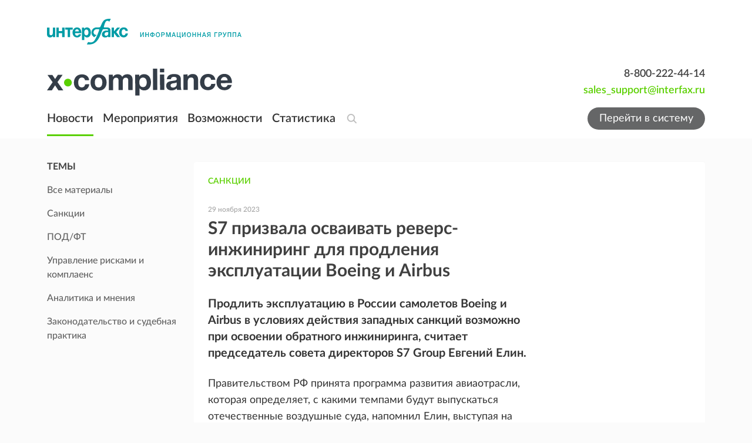

--- FILE ---
content_type: text/html; charset=utf-8
request_url: https://x-compliance.ru/publications/sanctions/s7-prizvala-osvaivat-revers-inzhiniring-dlya-prodleniya-ekspluatatsii-boeing-i-airbus
body_size: 16007
content:
<!DOCTYPE html><html lang="ru"><head><meta charSet="utf-8"/><meta name="viewport" content="minimum-scale=1, initial-scale=1, width=device-width"/><meta name="twitter:card" content="summary"/><meta name="twitter:site" content="@xconews"/><meta name="twitter:creator" content="@xconews"/><meta property="og:url" content="https://x-compliance.ru"/><meta property="og:type" content="website"/><meta property="og:site_name" content="https://x-compliance.ru"/><link rel="canonical" href="https://x-compliance.ru/publications/sanctions/s7-prizvala-osvaivat-revers-inzhiniring-dlya-prodleniya-ekspluatatsii-boeing-i-airbus"/><title>S7 призвала осваивать реверс-инжиниринг для продления эксплуатации Boeing и Airbus - Новости - Санкции</title><meta name="robots" content="index,follow"/><meta name="description" content="X-Compliance Интерфакс: Продлить эксплуатацию в России самолетов Boeing и Airbus в условиях действия западных санкций возможно при освоении обратного инжиниринга, считает председатель совета директоров S7 Group Евгений Елин."/><meta property="og:title" content="S7 призвала осваивать реверс-инжиниринг для продления эксплуатации Boeing и Airbus - Новости - Санкции"/><meta property="og:description" content="X-Compliance Интерфакс: Продлить эксплуатацию в России самолетов Boeing и Airbus в условиях действия западных санкций возможно при освоении обратного инжиниринга, считает председатель совета директоров S7 Group Евгений Елин."/><meta name="next-head-count" content="14"/><meta charSet="utf-8"/><meta http-equiv="X-UA-Compatible" content="IE=edge, chrome=1"/><meta name="robots" content="index, follow"/><meta name="googlebot" content="index, follow"/><meta name="yandex-verification" content="edd4f0d5709d3cbf"/><link rel="icon" type="image/x-icon" href="/favicon.ico"/><link data-next-font="" rel="preconnect" href="/" crossorigin="anonymous"/><link rel="preload" href="/_next/static/css/1e20981e9e2dffa2.css" as="style"/><link rel="stylesheet" href="/_next/static/css/1e20981e9e2dffa2.css" data-n-g=""/><noscript data-n-css=""></noscript><script defer="" nomodule="" src="/_next/static/chunks/polyfills-42372ed130431b0a.js"></script><script src="/_next/static/chunks/webpack-46dbfb4a60dff38b.js" defer=""></script><script src="/_next/static/chunks/framework-acf3545bbf6f0f8a.js" defer=""></script><script src="/_next/static/chunks/main-18715db9b162844d.js" defer=""></script><script src="/_next/static/chunks/pages/_app-2b13c0a825453ce0.js" defer=""></script><script src="/_next/static/chunks/pages/publications/%5Bsection%5D/%5Bslug%5D-a4aa4555e22aaa97.js" defer=""></script><script src="/_next/static/jbhjj4V0JMjOYwGFNYCa_/_buildManifest.js" defer=""></script><script src="/_next/static/jbhjj4V0JMjOYwGFNYCa_/_ssgManifest.js" defer=""></script></head><body><div id="__next"><div class="common-layout"><div class="logo"><div class="mx-auto px-4 w-full max-w-full tablet:px-10 desktop:max-w-desktop desktop:px-20 pt-8"><div class="inline-flex w-full"><div class="space-y-9 w-full flex flex-col"><a class="inline-flex w-fit" href="https://group.interfax.ru/" target="_blank" rel="noopener noreferrer"><img alt="Интерфакс" loading="lazy" width="331" height="44" decoding="async" data-nimg="1" style="color:transparent" src="/images/interfax_logo_desktop.svg"/></a><div class="flex justify-between w-full text-right items-center"><a class="text-base inline-flex transition-colors hover:text-[#84C225] focus-visible:outline-none" href="/"><svg viewBox="0 0 315 46" fill="none" xmlns="http://www.w3.org/2000/svg" aria-hidden="true" tabindex="-1" class="w-[315px] h-[46px] text-[#343D48] focus:outline-none"><path d="M17.8404 22.9246L27.6897 36.9223L19.3801 36.9487L13.7652 28.4445L8.25648 36.9883L0 37.0147L9.59715 23.1095L0.783171 10.6833L9.09274 10.6568L13.8316 17.6821L18.4775 10.6172L26.5349 10.5908L17.8404 22.9246Z" fill="currentColor"></path><path d="M42.2116 23.7432C42.2248 27.3615 39.278 30.3063 35.6409 30.3195C31.9773 30.3327 29.0304 27.4011 29.0171 23.7828C29.0039 20.1646 31.9242 17.2066 35.5878 17.1934C39.2249 17.1934 42.1983 20.1382 42.2116 23.7432Z" fill="#5AD002"></path><path d="M59.3219 37.4768C51.1716 37.5032 45.8089 32.1154 45.7823 23.9017C45.7558 15.3842 51.1185 9.74554 59.3219 9.71913C66.397 9.69272 71.1358 13.5091 71.773 19.6231L64.6448 19.6496C64.1271 16.7444 62.2156 15.1201 59.4015 15.1201C55.4459 15.1333 53.1096 18.3026 53.1229 23.7168C53.1494 28.9725 55.406 31.9702 59.3086 31.957C62.4413 31.9437 64.3793 30.1082 64.9368 26.6352L71.9721 26.6088C71.0562 33.4492 66.3571 37.4504 59.3219 37.4768Z" fill="currentColor"></path><path d="M101.441 23.5055C101.467 31.9833 96.1043 37.5032 87.8478 37.5296C79.5914 37.556 74.1357 32.0098 74.1092 23.5979C74.0826 15.239 79.5515 9.65309 87.8478 9.62668C96.0114 9.58706 101.414 15.1333 101.441 23.5055ZM81.3966 23.5715C81.4232 28.9857 83.786 32.089 87.8346 32.0758C91.8301 32.0626 94.1796 28.8933 94.1663 23.4791C94.153 18.2234 91.7239 15.1201 87.6753 15.1333C83.7727 15.1333 81.3701 18.3158 81.3966 23.5715Z" fill="currentColor"></path><path d="M138.382 36.5393L138.329 20.8249C138.316 17.9198 137.851 15.424 134.108 15.4372C130.312 15.4504 129.037 18.2103 129.051 21.7889L129.104 36.5921L121.816 36.6185L121.763 20.6004C121.75 17.8009 121.179 15.4504 117.741 15.4636C113.533 15.4768 112.471 18.8045 112.485 22.37L112.538 36.6582L105.25 36.6846L105.157 10.3531L112.086 10.3267L112.1 13.945C114.144 11.0794 116.759 9.58718 120.502 9.57398C123.993 9.56077 126.661 10.987 128.002 13.8789C130.099 11.0134 132.913 9.52116 136.657 9.50795C142.603 9.48154 145.696 13.2055 145.71 18.8177L145.776 36.5261L138.382 36.5393Z" fill="currentColor"></path><path d="M156.979 13.4034C158.917 10.6963 161.784 9.40219 165.169 9.40219C172.298 9.37578 176.983 14.922 177.01 23.3867C177.036 31.6532 172.497 37.0806 165.568 37.0938C162.236 37.107 159.355 35.8921 157.391 33.1982L157.431 45.7962L150.196 45.8226L150.077 10.1549L156.953 10.1285L156.979 13.4034ZM157.125 23.3603C157.139 28.4575 159.515 31.4683 163.51 31.4551C167.399 31.4419 169.762 28.4311 169.736 23.4263C169.722 18.2762 167.293 15.2258 163.391 15.239C159.448 15.239 157.099 18.2498 157.125 23.3603Z" fill="currentColor"></path><path d="M187.749 36.3677L180.461 36.3941L180.342 0.0662056L187.616 0.0397949L187.749 36.3677Z" fill="currentColor"></path><path d="M199.589 6.12729L192.302 6.15369L192.275 0.0264107L199.562 0L199.589 6.12729ZM199.695 36.3279L192.408 36.3543L192.315 10.0229L199.602 9.99645L199.695 36.3279Z" fill="currentColor"></path><path d="M221.398 36.2488C221.04 35.2848 220.987 34.8754 220.881 33.7002C218.624 35.9583 215.505 37.0411 212.332 37.0543C206.478 37.0675 202.881 34.0699 202.868 29.1179C202.841 22.2247 209.146 21.3928 214.376 20.7193C219.102 20.0854 220.841 19.6761 220.828 17.5236C220.814 15.1334 219.274 14.011 216.049 14.0242C212.717 14.0374 211.323 15.0674 210.832 18.0782L204.009 18.1046C204.407 12.2415 208.589 9.21744 216.235 9.19102C221.571 9.17782 227.783 10.3795 227.81 17.7217L227.849 29.1047C227.863 31.4949 227.823 34.0039 228.792 36.2356L221.398 36.2488ZM215.664 24.8394C213.142 25.2619 210.328 25.5657 210.341 28.7878C210.354 30.9799 211.841 32.3004 214.35 32.3004C218.146 32.2872 220.801 30.1875 220.788 26.4108L220.774 23.4528C219.102 24.4168 217.509 24.5356 215.664 24.8394Z" fill="currentColor"></path><path d="M249.871 36.1563L249.818 20.7985C249.805 17.5367 249.181 15.0938 245.278 15.107C240.924 15.1202 239.544 18.2366 239.557 22.0662L239.61 36.1959L232.376 36.2223L232.283 9.89085L239.199 9.86444L239.212 13.5355C241.309 10.7228 244.23 9.12493 247.973 9.11173C253.561 9.08532 257.172 12.3999 257.185 18.5139L257.252 36.1167L249.871 36.1563Z" fill="currentColor"></path><path d="M274.043 36.7373C265.893 36.7637 260.53 31.3759 260.504 23.1622C260.477 14.6447 265.84 9.00604 274.043 8.97963C281.118 8.95322 285.857 12.7696 286.494 18.8836L279.366 18.9101C278.835 16.0049 276.937 14.3806 274.11 14.3806C270.154 14.3938 267.818 17.5631 267.831 22.9773C267.858 28.233 270.114 31.2307 274.017 31.2174C277.149 31.2042 279.087 29.3687 279.645 25.8957L286.68 25.8693C285.764 32.7229 281.065 36.7109 274.043 36.7373Z" fill="currentColor"></path><path d="M302.105 36.7374C293.954 36.7638 288.539 31.2704 288.512 23.0038C288.486 14.8429 294.047 8.91373 301.746 8.87411C309.751 8.8477 314.848 14.6449 314.874 23.8754V24.5885L295.892 24.6545C296.012 29.1972 298.215 31.6402 302.118 31.6269C304.786 31.6137 306.419 30.4385 307.494 27.7842L314.463 27.7578C312.857 33.4889 308.105 36.7242 302.105 36.7374ZM301.773 14.1431C298.534 14.1563 296.291 16.4012 295.892 20.0855L307.481 20.0458C307.162 16.8237 305.41 14.1298 301.773 14.1431Z" fill="currentColor"></path></svg></a><div class="flex flex-col"><a class="text-lg font-semibold" href="tel:8-800-222-44-14" rel="noopener">8-800-222-44-14</a><a href="mailto:sales_support@interfax.ru" class="text-lg font-semibold text-primary" rel="noopener">sales_support@interfax.ru</a></div></div></div></div></div></div><header class="sticky -top-px w-full text-white py-1 z-10 laptop:bg-white"><div class="absolute left-0 right-0 top-0 bottom-0 bg-[#2E2E2E] z-20 laptop:hidden"></div><div class="mx-auto px-4 w-full max-w-full tablet:px-10 desktop:max-w-desktop desktop:px-20 grid grid-cols-[max-content_1fr] items-center gap-2 laptop:grid-cols-[max-content_1fr_max-content] laptop:items-center laptop:gap-4"><div class="flex max-w-max z-30 laptop:hidden"><button class="flex items-center mr-5" type="button"><div class="block relative w-[20px] h-[16px]"><div class="w-[20px] h-[2px] absolute bg-white left-0 top-0 transition-all"></div><div class="w-[20px] h-[2px] absolute bg-white left-0 top-[7px] transition-all"></div><div class="w-[20px] h-[2px] absolute bg-white left-0 top-[14px] transition-all"></div></div></button><a class="transition-all" href="/"><svg xmlns="http://www.w3.org/2000/svg" width="50" height="14" viewBox="0 0 50 14" fill="none" class="w-13 h-4 text-white"><path d="M8.7935 6.58843L13.6482 13.5226L9.55246 13.5357L6.78486 9.32284L4.06961 13.5553L0 13.5684L4.73043 6.68001L0.386024 0.524308L4.48181 0.511224L6.81758 3.99139L9.10755 0.491599L13.079 0.478516L8.7935 6.58843Z" fill="currentColor"></path><path d="M20.8077 6.99393C20.8143 8.78635 19.3618 10.2451 17.5691 10.2517C15.7633 10.2582 14.3108 8.80597 14.3042 7.01356C14.2977 5.22114 15.7371 3.75581 17.5429 3.74927C19.3356 3.74927 20.8012 5.20806 20.8077 6.99393Z" fill="#5AD002"></path><path d="M29.2396 13.7965C25.2223 13.8096 22.5791 11.1406 22.566 7.07171C22.5529 2.85234 25.1962 0.0590492 29.2396 0.0459659C32.7269 0.0328826 35.0627 1.92342 35.3767 4.95221L31.8633 4.96529C31.6081 3.52613 30.6659 2.7215 29.2789 2.7215C27.3291 2.72805 26.1776 4.29805 26.1841 6.98013C26.1972 9.58371 27.3095 11.0687 29.2331 11.0621C30.7772 11.0556 31.7324 10.1463 32.0072 8.42583L35.4749 8.41275C35.0234 11.8013 32.7073 13.7835 29.2396 13.7965Z" fill="currentColor"></path><path d="M49.9997 6.87539C50.0128 11.0751 47.3695 13.8096 43.2999 13.8226C39.2303 13.8357 36.5412 11.0882 36.5281 6.92118C36.515 2.78031 39.2107 0.0131878 43.2999 0.000104449C47.3237 -0.0195205 49.9866 2.72798 49.9997 6.87539ZM40.1201 6.9081C40.1332 9.59018 41.2978 11.1275 43.2934 11.1209C45.2627 11.1144 46.4208 9.54439 46.4143 6.86231C46.4077 4.25873 45.2104 2.72144 43.2148 2.72798C41.2913 2.72798 40.107 4.30452 40.1201 6.9081Z" fill="currentColor"></path></svg></a></div><nav class="grid grid-cols-1 w-max laptop:flex laptop:space-x-4 laptop:items-center hidden laptop:visible"><a class="inline-flex transition-colors hover:text-[#84C225] focus-visible:outline-none relative text-xl no-underline after:absolute after:block after:bottom-0 after:w-full after:h-[3px] after:bg-primary font-semibold text-white py-2 laptop:text-gray-900 laptop:py-4" href="/publications">Новости</a><a class="inline-flex transition-colors hover:text-[#84C225] focus-visible:outline-none relative text-xl no-underline font-semibold text-white py-2 laptop:text-gray-900 laptop:py-4" href="/events">Мероприятия</a><a class="inline-flex transition-colors hover:text-[#84C225] focus-visible:outline-none relative text-xl no-underline font-semibold text-white py-2 laptop:text-gray-900 laptop:py-4" href="/features">Возможности</a><a class="inline-flex transition-colors hover:text-[#84C225] focus-visible:outline-none relative text-xl no-underline font-semibold text-white py-2 laptop:text-gray-900 laptop:py-4" href="/statistics">Статистика</a></nav><div class="space-x-2 flex items-center z-30 justify-self-end laptop:justify-self-start"><button type="button" class="w-6 h-6 overflow-hidden text-[#AAAAAA]/75 hover:text-[#AAAAAA]"><svg width="24" height="24" viewBox="0 0 24 24" fill="none" xmlns="http://www.w3.org/2000/svg" aria-hidden="true" class="w-6 h-6 transition-all duration-200 ease-in-out"><path d="M16.298 10.9228C16.298 14.2117 13.6863 16.8456 10.504 16.8456C7.32172 16.8456 4.71004 14.2117 4.71004 10.9228C4.71004 7.63394 7.32172 5 10.504 5C13.6863 5 16.298 7.63394 16.298 10.9228Z" stroke="currentColor" stroke-width="2"></path><line x1="1" y1="-1" x2="5.7255" y2="-1" transform="matrix(0.700434 0.713717 -0.700434 0.713717 14.2892 15.8447)" stroke="currentColor" stroke-width="2" stroke-linecap="round"></line></svg></button><form novalidate="" autoComplete="off"><div class="w-full overflow-hidden max-w-0"><div class="relative max-w-64 w-full -translate-x-64"><input autofocus="" type="search" name="text" class="pl-1 pr-16 w-full h-10 text-lg text-black border-t-0 border-r-0 border-l-0 border-b-2 transition-colors duration-75 focus:border-b-primary focus:ring-0 focus:outline-none border-b-transparent" value=""/><div class="absolute right-0 top-1/2 -translate-y-1/2 space-x-1 flex items-center"><button type="button" class="text-[#AAAAAA]/75 hover:text-[#AAAAAA] laptop:hidden"><svg width="24" height="24" viewBox="0 0 24 24" fill="none" xmlns="http://www.w3.org/2000/svg" focusable="false" aria-hidden="true" tabindex="-1" class="w-6 h-6 transition-all duration-100 ease-in-out focus:outline-none"><path d="M13.4143 12.0001L17.657 7.75748L16.2428 6.34326L12.0001 10.5859L7.75748 6.34326L6.34326 7.75748L10.5859 12.0001L6.34326 16.2428L7.75748 17.657L12.0001 13.4143L16.2428 17.657L17.657 16.2428L13.4143 12.0001Z" fill="currentColor"></path></svg></button><button type="submit" class="text-[#AAAAAA]/75 hover:text-[#AAAAAA] hidden laptop:block"><svg width="24" height="24" viewBox="0 0 24 24" fill="none" xmlns="http://www.w3.org/2000/svg" aria-hidden="true" class="w-6 h-6 transition-all duration-200 ease-in-out"><path d="M16.298 10.9228C16.298 14.2117 13.6863 16.8456 10.504 16.8456C7.32172 16.8456 4.71004 14.2117 4.71004 10.9228C4.71004 7.63394 7.32172 5 10.504 5C13.6863 5 16.298 7.63394 16.298 10.9228Z" stroke="currentColor" stroke-width="2"></path><line x1="1" y1="-1" x2="5.7255" y2="-1" transform="matrix(0.700434 0.713717 -0.700434 0.713717 14.2892 15.8447)" stroke="currentColor" stroke-width="2" stroke-linecap="round"></line></svg></button></div></div></div></form></div><a class="items-center justify-center font-sans laptop:text-lg text-white rounded-4xl transition-colors duration-150 ease-in hover:text-white hover:cursor-pointer focus:outline-none focus:ring-0 disabled:cursor-not-allowed disabled:bg-green-400 hidden px-5 py-0 min-h-min h-[2.375rem] text-lg font-normal normal-case bg-[#656667] laptop:flex laptop:min-h-min hover:bg-primary" href="/system/login">Перейти в систему</a></div><div class="mx-auto px-4 w-full max-w-full tablet:px-10 desktop:max-w-desktop desktop:px-20 overflow-y-auto flex flex-col items-start text-white fixed top-0 left-0 right-0 -translate-y-full w-full transition-all bg-[#3F404B] p-4 h-[calc(100%-48px)] laptop:flex laptop:gap-4 laptop:space-x-4"><a class="text-base inline-flex transition-colors hover:text-[#84C225] focus-visible:outline-none" href="/"><svg xmlns="http://www.w3.org/2000/svg" width="50" height="14" viewBox="0 0 50 14" fill="none" class="w-13 h-4 text-white mb-2"><path d="M8.7935 6.58843L13.6482 13.5226L9.55246 13.5357L6.78486 9.32284L4.06961 13.5553L0 13.5684L4.73043 6.68001L0.386024 0.524308L4.48181 0.511224L6.81758 3.99139L9.10755 0.491599L13.079 0.478516L8.7935 6.58843Z" fill="currentColor"></path><path d="M20.8077 6.99393C20.8143 8.78635 19.3618 10.2451 17.5691 10.2517C15.7633 10.2582 14.3108 8.80597 14.3042 7.01356C14.2977 5.22114 15.7371 3.75581 17.5429 3.74927C19.3356 3.74927 20.8012 5.20806 20.8077 6.99393Z" fill="#5AD002"></path><path d="M29.2396 13.7965C25.2223 13.8096 22.5791 11.1406 22.566 7.07171C22.5529 2.85234 25.1962 0.0590492 29.2396 0.0459659C32.7269 0.0328826 35.0627 1.92342 35.3767 4.95221L31.8633 4.96529C31.6081 3.52613 30.6659 2.7215 29.2789 2.7215C27.3291 2.72805 26.1776 4.29805 26.1841 6.98013C26.1972 9.58371 27.3095 11.0687 29.2331 11.0621C30.7772 11.0556 31.7324 10.1463 32.0072 8.42583L35.4749 8.41275C35.0234 11.8013 32.7073 13.7835 29.2396 13.7965Z" fill="currentColor"></path><path d="M49.9997 6.87539C50.0128 11.0751 47.3695 13.8096 43.2999 13.8226C39.2303 13.8357 36.5412 11.0882 36.5281 6.92118C36.515 2.78031 39.2107 0.0131878 43.2999 0.000104449C47.3237 -0.0195205 49.9866 2.72798 49.9997 6.87539ZM40.1201 6.9081C40.1332 9.59018 41.2978 11.1275 43.2934 11.1209C45.2627 11.1144 46.4208 9.54439 46.4143 6.86231C46.4077 4.25873 45.2104 2.72144 43.2148 2.72798C41.2913 2.72798 40.107 4.30452 40.1201 6.9081Z" fill="currentColor"></path></svg></a><nav class="grid grid-cols-1 w-max laptop:flex laptop:space-x-4 laptop:items-center mb-10"><a class="inline-flex transition-colors hover:text-[#84C225] focus-visible:outline-none relative text-xl no-underline after:absolute after:block after:bottom-0 after:w-full after:h-[3px] after:bg-primary font-semibold text-white py-2 laptop:text-gray-900 laptop:py-4" href="/publications">Новости</a><a class="inline-flex transition-colors hover:text-[#84C225] focus-visible:outline-none relative text-xl no-underline font-semibold text-white py-2 laptop:text-gray-900 laptop:py-4" href="/events">Мероприятия</a><a class="inline-flex transition-colors hover:text-[#84C225] focus-visible:outline-none relative text-xl no-underline font-semibold text-white py-2 laptop:text-gray-900 laptop:py-4" href="/features">Возможности</a><a class="inline-flex transition-colors hover:text-[#84C225] focus-visible:outline-none relative text-xl no-underline font-semibold text-white py-2 laptop:text-gray-900 laptop:py-4" href="/statistics">Статистика</a></nav><a class="inline-flex items-center justify-center font-sans laptop:text-lg text-white rounded-4xl transition-colors duration-150 ease-in hover:text-white hover:cursor-pointer focus:outline-none focus:ring-0 disabled:cursor-not-allowed disabled:bg-green-400 px-5 py-0 min-h-min h-[2.375rem] text-lg font-normal normal-case bg-[#656667] laptop:min-h-min hover:bg-primary" href="/system/login">Перейти в систему</a><div class="grow flex items-end"><div class="flex flex-col"><a class="text-lg font-semibold" href="tel:8-800-222-44-14" rel="noopener">8-800-222-44-14</a><a href="mailto:sales_support@interfax.ru" class="text-lg font-semibold text-primary" rel="noopener">sales_support@interfax.ru</a></div></div></div></header><main class="main"><div class="mx-auto px-4 w-full max-w-full tablet:px-10 desktop:max-w-desktop desktop:px-20 sidebar-layout pt-6 pb-30"><aside class="hidden sidebar pt-3 space-y-6 tablet:space-y-14 w-full tablet:block"><div><div class="space-y-2 tablet:hidden border-b border-gray-200 pb-3" data-headlessui-state=""><button class="flex tablet:pointer-events-none justify-between items-center w-full" id="headlessui-disclosure-button-:Rlbbm:" type="button" aria-expanded="false" data-headlessui-state=""><h6 class="font-base font-bold uppercase">Темы</h6><svg viewBox="0 0 16 16" fill="none" focusable="false" aria-hidden="true" tabindex="-1" class="w-4 h-4 shrink-0 duration-150 ease-in focus:outline-none outline-none transition-transform tablet:hidden"><path d="M3 6.29297L8 11.293L13 6.29297" stroke="currentColor"></path></svg></button></div><div class="space-y-2 hidden tablet:block"><h6 class="font-base font-bold uppercase">Темы</h6><ul class="-ml-2.5 list-none"><a class="text-base focus-visible:outline-none pl-2.5 py-2 block font-base font-medium text-[#626262] transition-none duration-75 hover:text-primary" href="/publications/all"><span class="pr-4 text-inherit transition-colors">Все материалы</span></a><a class="text-base focus-visible:outline-none pl-2.5 py-2 block font-base font-medium text-[#626262] transition-none duration-75 hover:text-primary" href="/publications/sanctions"><span class="pr-4 text-inherit transition-colors">Санкции</span></a><a class="text-base focus-visible:outline-none pl-2.5 py-2 block font-base font-medium text-[#626262] transition-none duration-75 hover:text-primary" href="/publications/podft"><span class="pr-4 text-inherit transition-colors">ПОД/ФТ</span></a><a class="text-base focus-visible:outline-none pl-2.5 py-2 block font-base font-medium text-[#626262] transition-none duration-75 hover:text-primary" href="/publications/risk-management"><span class="pr-4 text-inherit transition-colors">Управление рисками и комплаенс</span></a><a class="text-base focus-visible:outline-none pl-2.5 py-2 block font-base font-medium text-[#626262] transition-none duration-75 hover:text-primary" href="/publications/analytic"><span class="pr-4 text-inherit transition-colors">Аналитика и мнения</span></a><a class="text-base focus-visible:outline-none pl-2.5 py-2 block font-base font-medium text-[#626262] transition-none duration-75 hover:text-primary" href="/publications/legislature"><span class="pr-4 text-inherit transition-colors">Законодательство и судебная практика</span></a></ul></div></div></aside><section class="body space-y-4 w-full overflow-hidden"><div class="block tablet:hidden"><div><div class="space-y-2 tablet:hidden border-b border-gray-200 pb-3" data-headlessui-state=""><button class="flex tablet:pointer-events-none justify-between items-center w-full" id="headlessui-disclosure-button-:R19jbm:" type="button" aria-expanded="false" data-headlessui-state=""><h6 class="font-base font-bold uppercase">Темы</h6><svg viewBox="0 0 16 16" fill="none" focusable="false" aria-hidden="true" tabindex="-1" class="w-4 h-4 shrink-0 duration-150 ease-in focus:outline-none outline-none transition-transform tablet:hidden"><path d="M3 6.29297L8 11.293L13 6.29297" stroke="currentColor"></path></svg></button></div><div class="space-y-2 hidden tablet:block"><h6 class="font-base font-bold uppercase">Темы</h6><ul class="-ml-2.5 list-none"><a class="text-base focus-visible:outline-none pl-2.5 py-2 block font-base font-medium text-[#626262] transition-none duration-75 hover:text-primary" href="/publications/all"><span class="pr-4 text-inherit transition-colors">Все материалы</span></a><a class="text-base focus-visible:outline-none pl-2.5 py-2 block font-base font-medium text-[#626262] transition-none duration-75 hover:text-primary" href="/publications/sanctions"><span class="pr-4 text-inherit transition-colors">Санкции</span></a><a class="text-base focus-visible:outline-none pl-2.5 py-2 block font-base font-medium text-[#626262] transition-none duration-75 hover:text-primary" href="/publications/podft"><span class="pr-4 text-inherit transition-colors">ПОД/ФТ</span></a><a class="text-base focus-visible:outline-none pl-2.5 py-2 block font-base font-medium text-[#626262] transition-none duration-75 hover:text-primary" href="/publications/risk-management"><span class="pr-4 text-inherit transition-colors">Управление рисками и комплаенс</span></a><a class="text-base focus-visible:outline-none pl-2.5 py-2 block font-base font-medium text-[#626262] transition-none duration-75 hover:text-primary" href="/publications/analytic"><span class="pr-4 text-inherit transition-colors">Аналитика и мнения</span></a><a class="text-base focus-visible:outline-none pl-2.5 py-2 block font-base font-medium text-[#626262] transition-none duration-75 hover:text-primary" href="/publications/legislature"><span class="pr-4 text-inherit transition-colors">Законодательство и судебная практика</span></a></ul></div></div></div><section class="space-y-2"><article class="px-4 py-5 bg-white shadow-box rounded laptop:px-6 laptop:py-5"><div class="flex space-x-8"><div class="space-y-6 grow"><div class="space-y-6"><a class="inline-flex transition-colors hover:text-[#84C225] focus-visible:outline-none text-sm font-semibold uppercase text-primary" href="/publications/sanctions">Санкции</a></div><div class="space-y-1"><time dateTime="29 ноября 2023" class="text-[#ABABAB] text-xs font-semibold">29 ноября 2023</time><h1 class="text-lg font-bold text-[#404040] laptop:mb-6 laptop:text-3xl">S7 призвала осваивать реверс-инжиниринг для продления эксплуатации Boeing и Airbus</h1></div><p class="text-base font-bold text-gray-900 laptop:text-xl">Продлить эксплуатацию в России самолетов Boeing и Airbus в условиях действия западных санкций возможно при освоении обратного инжиниринга, считает председатель совета директоров S7 Group Евгений Елин.</p><div class="mt-6 flex flex-col laptop:flex-row laptop:space-x-10"><div class="article space-y-3 grow laptop:space-y-4"><p>Правительством РФ принята программа развития авиаотрасли, которая определяет, с какими темпами будут выпускаться отечественные воздушные суда, напомнил Елин, выступая на форуме &quot;Российский промышленник&quot; в Санкт-Петербурге. Согласно этому документу, к 2030 году в стране будут летать 545 среднемагистральных самолетов, в том числе 340 российских (МС-21 и Ту-214) и 205 иностранных (Airbus A320 и Boeing 737).</p><p>&quot;Проблемы две — за все время, начиная с 1917 года еще ни одна программа вовремя выполнена не была. И вторая проблема, более серьезная: ключевой элемент воздушного судна — это двигатель, ресурс западного двигателя — 10 лет, а реальный — 8 лет, то есть через 8 лет после начала эксплуатации двигатель должен пойти на капитальный ремонт. К 2022 году прибавляем 8 лет и получаем, что к 2030 году, если не научимся ремонтировать двигатели, будет не 205 иностранных воздушных судов, а ноль&quot;, — заявил Елин. Его слова приводит <a href="https://www.interfax.ru/" target="_blank">&quot;Интерфакс&quot;</a>.</p><p>По его словам, есть два пути решения этой ситуации, первый — сделать упор на производстве техники с отечественными двигателями. Однако в этом случае российский авиапром &quot;гарантированно всегда будет отставать&quot;. &quot;Мы технически догнать не успеем, не сможем наработать тот объем доказательной базы, чтобы догнать современные западные двигатели. Потому что западные компании тоже не спят — через 20 лет они выпустят следующий двигатель&quot;, — сказал Елин.</p><p>Средний налет до отхода на капремонт самого современного российского авиадвигателя ПД-14, которым будет оснащаться МС-21, в 2026 году составит 3 600 часов, в 2030 — 12 500 часов. Тогда как у разработанного в 1990-х годах американско-французского CFM56 (используется на среднемагистральных Boeing и Airbus) этот показатель равен 40 000 часов, отметил Елин. &quot;Это значит, что мы, дай бог, к 2030 году приблизимся к тем двигателям, которые являются на сегодня современными. То есть отставание у нас в любом случае где-то на 15 лет. Не потому что инженеры у нас глупые или мы делать ничего не умеем, а потому что есть такая вещь как доказательная база, сертификация, чтобы мы могли летать безопасно&quot;, — пояснил он.</p><p>В этой связи целесообразно &quot;активно заниматься обратным инжинирингом — то есть осваивать, повторять передовую технику и продлевать срок службы техники, на которой мы летаем&quot;, считает глава совета директоров S7.</p><p>&quot;Двигатель, он не монолитный, а состоит из отдельных узлов (...) Кто нам мешает брать отдельные узлы, которые нам по силам, которые мы можем восстановить, и на это хватит денег и инженерных способностей и, самое главное, которые мы сможем доказать? (...) И начинать делать продукцию — как Мичурин делал — то есть имплементировать в отечественные разработки отдельные узлы, которые обеспечивают приоритет в технологическом преимуществе&quot;, — сказал Елин.</p><p>По состоянию на 2022 год группа S7 эксплуатировала 102 иностранных самолета, напомнил он. Сейчас из-за сложностей с обслуживанием их число сократилось.</p><p>&quot;Если говорить с точки зрения эксплуатанта, перед нами развилок нет. Мы исходим из ситуации на рынке, что все эти замечательные планы по выпуску (российских — ред.) воздушных судов — они все на сегодняшних день законтрактованы &quot;Аэрофлотом&quot;. То есть пойти на предприятие заказать самолет невозможно. Поэтому у нас остается один путь, по которому мы энергично идем — это поддержание летной годности. Мы учимся восстанавливать, ремонтировать запчасти, учимся их производить и самое главное — учимся в постоянной дискуссии с Росавиацией, каким образом доказать применение отремонтированных или произведенных деталей&quot;, — сказал Елин.</p><p>По его словам, для этого S7 пришлось, в том числе создавать производственное отделение, а также приобрести несколько заводов.</p></div><aside class="pt-4 w-full laptop:w-56 shrink-0 laptop:hidden"></aside></div><div class="mt-6 space-y-2"><div class="text-xs uppercase text-[#ABABAB]"><span>Теги: </span><span>САНКЦИИ_БИЗНЕС ПОСЛЕДСТВИЯ</span></div></div></div><aside class="hidden pt-20 w-56 shrink-0 laptop:block"></aside></div></article><div><div class="py-5 px-4 space-y-4 bg-white rounded shadow-box laptop:p-7"><h4 class="text-base font-semibold uppercase text-[#252525] laptop:text-xl">Еще по этой теме:</h4><ul class="space-y-5 list-none"><li class="block w-full"><time class="text-[#ABABAB] text-sm font-semibold">23 января</time><a class="inline-flex transition-colors hover:text-[#84C225] focus-visible:outline-none w-full text-base font-bold leading-snug text-[#343434] laptop:text-xl" href="/publications/sanctions/eutelsat-oneweb-initsiirovala-investitsionnyy-arbitrazh-s-rossiey-iz-za-sryva-zapuska-internet-sputnikov">Eutelsat OneWeb инициировала инвестиционный арбитраж с Россией из-за срыва запуска интернет-спутников</a></li><li class="block w-full"><time class="text-[#ABABAB] text-sm font-semibold">23 января</time><a class="inline-flex transition-colors hover:text-[#84C225] focus-visible:outline-none w-full text-base font-bold leading-snug text-[#343434] laptop:text-xl" href="/publications/sanctions/sud-udovletvoril-isk-amurskogo-gpz-k-linde">Суд удовлетворил иск Амурского ГПЗ к Linde</a></li><li class="block w-full"><time class="text-[#ABABAB] text-sm font-semibold">22 января</time><a class="inline-flex transition-colors hover:text-[#84C225] focus-visible:outline-none w-full text-base font-bold leading-snug text-[#343434] laptop:text-xl" href="/publications/sanctions/prezident-frantsii-zayavil-o-zaderzhanii-v-sredizemnom-more-sledovavshego-iz-rossii-tankera-iz-za-sanktsiy">Президент Франции заявил о задержании в Средиземном море следовавшего из России танкера из-за санкций</a></li><li class="block w-full"><time class="text-[#ABABAB] text-sm font-semibold">22 января</time><a class="inline-flex transition-colors hover:text-[#84C225] focus-visible:outline-none w-full text-base font-bold leading-snug text-[#343434] laptop:text-xl" href="/publications/sanctions/s7-hochet-kupit-u-red-wings-vosem-samoletov-prostaivayuschih-iz-za-sanktsiy">S7 хочет купить у Red Wings восемь самолетов, простаивающих из-за санкций</a></li></ul></div><form novalidate="" autoComplete="off" class="py-14 space-y-5" id="news-subscription-form"><div class="space-y-3"><h5 class="text-base font-semibold text-[#252525] uppercase laptop:text-lg">подписаться на новости</h5><div class="text-[#828282]"><p>Введите свой email и мы будем информировать о самых важных событиях в области комплаенс: изменения в законодательстве, аналитику, обновления санкционных списков и т.д.</p><p>Конфиденциальность ваших данных гарантируем.</p></div></div><div class="tablet:space-x-4 flex flex-col items-start tablet:flex-row"><div class="w-full tablet:max-w-md"><div class="space-x-4 w-full flex"><div class="relative w-full"><div class="relative w-full"><input type="email" class="px-4 font-normal text-[#252525] border border-transparent rounded-[3px] resize-none transition-colors placeholder:text-[#898989] active:border-primary focus:border-primary focus:outline-none focus:ring-0 disabled:text-gray-650 disabled:border-transparent h-12 text-base bg-white w-full" name="email" placeholder="Электронная почта" aria-required="true" aria-invalid="false" value=""/></div></div></div></div><div class="mt-4 w-full tablet:w-auto tablet:mt-1.5"><button aria-disabled="false" class="inline-flex items-center justify-center font-sans laptop:text-lg text-white bg-primary rounded-4xl transition-colors duration-150 ease-in hover:text-white hover:cursor-pointer hover:bg-[#48A304] focus:outline-none focus:ring-0 disabled:cursor-not-allowed disabled:bg-green-400 px-5 py-0 min-h-min laptop:min-h-min h-[2.375rem] text-lg font-normal normal-case w-full" type="submit">Подписаться</button></div></div></form></div></section><div class="block tablet:hidden"></div></section></div></main><div class="footer"><footer class="py-10 bg-[#2E2E2E]"><div class="mx-auto px-4 w-full max-w-full tablet:px-10 desktop:max-w-desktop desktop:px-20 space-y-12"><div><a class="text-base inline-flex transition-colors hover:text-[#84C225] focus-visible:outline-none" href="/"><svg viewBox="0 0 315 46" fill="none" xmlns="http://www.w3.org/2000/svg" aria-hidden="true" tabindex="-1" class="focus:outline-none w-[238px] h-[35px] text-white"><path d="M17.8404 22.9246L27.6897 36.9223L19.3801 36.9487L13.7652 28.4445L8.25648 36.9883L0 37.0147L9.59715 23.1095L0.783171 10.6833L9.09274 10.6568L13.8316 17.6821L18.4775 10.6172L26.5349 10.5908L17.8404 22.9246Z" fill="currentColor"></path><path d="M42.2116 23.7432C42.2248 27.3615 39.278 30.3063 35.6409 30.3195C31.9773 30.3327 29.0304 27.4011 29.0171 23.7828C29.0039 20.1646 31.9242 17.2066 35.5878 17.1934C39.2249 17.1934 42.1983 20.1382 42.2116 23.7432Z" fill="#5AD002"></path><path d="M59.3219 37.4768C51.1716 37.5032 45.8089 32.1154 45.7823 23.9017C45.7558 15.3842 51.1185 9.74554 59.3219 9.71913C66.397 9.69272 71.1358 13.5091 71.773 19.6231L64.6448 19.6496C64.1271 16.7444 62.2156 15.1201 59.4015 15.1201C55.4459 15.1333 53.1096 18.3026 53.1229 23.7168C53.1494 28.9725 55.406 31.9702 59.3086 31.957C62.4413 31.9437 64.3793 30.1082 64.9368 26.6352L71.9721 26.6088C71.0562 33.4492 66.3571 37.4504 59.3219 37.4768Z" fill="currentColor"></path><path d="M101.441 23.5055C101.467 31.9833 96.1043 37.5032 87.8478 37.5296C79.5914 37.556 74.1357 32.0098 74.1092 23.5979C74.0826 15.239 79.5515 9.65309 87.8478 9.62668C96.0114 9.58706 101.414 15.1333 101.441 23.5055ZM81.3966 23.5715C81.4232 28.9857 83.786 32.089 87.8346 32.0758C91.8301 32.0626 94.1796 28.8933 94.1663 23.4791C94.153 18.2234 91.7239 15.1201 87.6753 15.1333C83.7727 15.1333 81.3701 18.3158 81.3966 23.5715Z" fill="currentColor"></path><path d="M138.382 36.5393L138.329 20.8249C138.316 17.9198 137.851 15.424 134.108 15.4372C130.312 15.4504 129.037 18.2103 129.051 21.7889L129.104 36.5921L121.816 36.6185L121.763 20.6004C121.75 17.8009 121.179 15.4504 117.741 15.4636C113.533 15.4768 112.471 18.8045 112.485 22.37L112.538 36.6582L105.25 36.6846L105.157 10.3531L112.086 10.3267L112.1 13.945C114.144 11.0794 116.759 9.58718 120.502 9.57398C123.993 9.56077 126.661 10.987 128.002 13.8789C130.099 11.0134 132.913 9.52116 136.657 9.50795C142.603 9.48154 145.696 13.2055 145.71 18.8177L145.776 36.5261L138.382 36.5393Z" fill="currentColor"></path><path d="M156.979 13.4034C158.917 10.6963 161.784 9.40219 165.169 9.40219C172.298 9.37578 176.983 14.922 177.01 23.3867C177.036 31.6532 172.497 37.0806 165.568 37.0938C162.236 37.107 159.355 35.8921 157.391 33.1982L157.431 45.7962L150.196 45.8226L150.077 10.1549L156.953 10.1285L156.979 13.4034ZM157.125 23.3603C157.139 28.4575 159.515 31.4683 163.51 31.4551C167.399 31.4419 169.762 28.4311 169.736 23.4263C169.722 18.2762 167.293 15.2258 163.391 15.239C159.448 15.239 157.099 18.2498 157.125 23.3603Z" fill="currentColor"></path><path d="M187.749 36.3677L180.461 36.3941L180.342 0.0662056L187.616 0.0397949L187.749 36.3677Z" fill="currentColor"></path><path d="M199.589 6.12729L192.302 6.15369L192.275 0.0264107L199.562 0L199.589 6.12729ZM199.695 36.3279L192.408 36.3543L192.315 10.0229L199.602 9.99645L199.695 36.3279Z" fill="currentColor"></path><path d="M221.398 36.2488C221.04 35.2848 220.987 34.8754 220.881 33.7002C218.624 35.9583 215.505 37.0411 212.332 37.0543C206.478 37.0675 202.881 34.0699 202.868 29.1179C202.841 22.2247 209.146 21.3928 214.376 20.7193C219.102 20.0854 220.841 19.6761 220.828 17.5236C220.814 15.1334 219.274 14.011 216.049 14.0242C212.717 14.0374 211.323 15.0674 210.832 18.0782L204.009 18.1046C204.407 12.2415 208.589 9.21744 216.235 9.19102C221.571 9.17782 227.783 10.3795 227.81 17.7217L227.849 29.1047C227.863 31.4949 227.823 34.0039 228.792 36.2356L221.398 36.2488ZM215.664 24.8394C213.142 25.2619 210.328 25.5657 210.341 28.7878C210.354 30.9799 211.841 32.3004 214.35 32.3004C218.146 32.2872 220.801 30.1875 220.788 26.4108L220.774 23.4528C219.102 24.4168 217.509 24.5356 215.664 24.8394Z" fill="currentColor"></path><path d="M249.871 36.1563L249.818 20.7985C249.805 17.5367 249.181 15.0938 245.278 15.107C240.924 15.1202 239.544 18.2366 239.557 22.0662L239.61 36.1959L232.376 36.2223L232.283 9.89085L239.199 9.86444L239.212 13.5355C241.309 10.7228 244.23 9.12493 247.973 9.11173C253.561 9.08532 257.172 12.3999 257.185 18.5139L257.252 36.1167L249.871 36.1563Z" fill="currentColor"></path><path d="M274.043 36.7373C265.893 36.7637 260.53 31.3759 260.504 23.1622C260.477 14.6447 265.84 9.00604 274.043 8.97963C281.118 8.95322 285.857 12.7696 286.494 18.8836L279.366 18.9101C278.835 16.0049 276.937 14.3806 274.11 14.3806C270.154 14.3938 267.818 17.5631 267.831 22.9773C267.858 28.233 270.114 31.2307 274.017 31.2174C277.149 31.2042 279.087 29.3687 279.645 25.8957L286.68 25.8693C285.764 32.7229 281.065 36.7109 274.043 36.7373Z" fill="currentColor"></path><path d="M302.105 36.7374C293.954 36.7638 288.539 31.2704 288.512 23.0038C288.486 14.8429 294.047 8.91373 301.746 8.87411C309.751 8.8477 314.848 14.6449 314.874 23.8754V24.5885L295.892 24.6545C296.012 29.1972 298.215 31.6402 302.118 31.6269C304.786 31.6137 306.419 30.4385 307.494 27.7842L314.463 27.7578C312.857 33.4889 308.105 36.7242 302.105 36.7374ZM301.773 14.1431C298.534 14.1563 296.291 16.4012 295.892 20.0855L307.481 20.0458C307.162 16.8237 305.41 14.1298 301.773 14.1431Z" fill="currentColor"></path></svg></a></div><div class="grid gap-12 grid-cols-1 laptop:grid-cols-[max-content_1fr]"><div class="grid gap-6 grid-cols-[max-content_1fr] auto-rows-max laptop:grid-cols-1"><ul class="space-y-3 laptop:space-y-4"><li><a class="inline-flex transition-colors hover:text-[#84C225] focus-visible:outline-none text-base font-semibold leading-none text-white no-underline" href="/">Главная</a></li><li><a class="inline-flex transition-colors hover:text-[#84C225] focus-visible:outline-none text-base font-semibold leading-none text-white no-underline" href="/publications">Новости</a></li><li><a class="inline-flex transition-colors hover:text-[#84C225] focus-visible:outline-none text-base font-semibold leading-none text-white no-underline" href="/events">Мероприятия</a></li><li><a class="inline-flex transition-colors hover:text-[#84C225] focus-visible:outline-none text-base font-semibold leading-none text-white no-underline" href="/features">Возможности</a></li><li><a class="inline-flex transition-colors hover:text-[#84C225] focus-visible:outline-none text-base font-semibold leading-none text-white no-underline" href="/statistics">Статистика</a></li><li><a target="_blank" class="inline-flex transition-colors hover:text-[#84C225] focus-visible:outline-none text-base font-semibold leading-none text-white no-underline" href="https://group.interfax.ru/interfax/info/contacts/">Контакты</a></li><li><a target="_blank" class="inline-flex transition-colors hover:text-[#84C225] focus-visible:outline-none text-base font-semibold leading-none text-white no-underline" href="https://group.interfax.ru/">Об Интерфаксе</a></li></ul><div class="justify-self-end laptop:justify-self-start"><div class="w-9 h-9 flex items-center justify-center bg-[#8E8E8E]"><span class="text-base text-white/70 font-bold">16+</span></div></div></div><div class="grow grid grid-cols-1 gap-x-12 text-xs leading-6 text-white/70 laptop:grid-cols-2"><div class="space-y-1.5 laptop:text-base"><p>Сетевое издание «Х-Compliance». Доменное имя X-COMPLIANCE.RU. Свидетельство о регистрации средства массовой информации ЭЛ № ФС 77 — 84696 выдано Федеральной службой по надзору в сфере связи, информационных технологий и массовых коммуникаций (Роскомнадзор) 06.02.2023.</p><p>Исторические данные: Сетевое издание «Х-Compliance». Доменное имя - XCO.NEWS. Свидетельство о регистрации средства массовой информации ЭЛ № ФС 77 — 70754 выдано Федеральной службой по надзору в сфере связи, информационных технологий и массовых коммуникаций (Роскомнадзор) 21.08.2017.</p><p>Редакция сетевого издания «X-Compliance» не несет ответственность за мнения экспертов, использованные в материалах издания. Публикуемые мнения могут не совпадать как с позицией редакции сетевого издания «X-Compliance», так и с позицией органов и организаций, осуществляющих контроль и надзор в соответствующей сфере. Информация публикуется исключительно в целях доведения существующих экспертных мнений до сведения заинтересованных лиц.</p></div><div class="space-y-1.5 flex flex-col justify-between text-xs laptop:text-base"><p>© 1991–<!-- -->2026<!-- --> АО «Финмаркет». Все права защищены.</p><p>Вся информация, размещенная на данном веб-сайте, предназначена только для персонального пользования и не подлежит дальнейшему воспроизведению и/или распространению в какой-либо форме, иначе как с письменного разрешения АО «Финмаркет»</p><div><p>Учредитель АО «Финмаркет»</p><p>127006, город Москва, улица Тверская-Ямская 1-я, дом 2, строение 1, комната 2411</p><p>Главный редактор Новиков А.В.</p><p>E-mail:<!-- --> <a href="mailto:info@x-compliance.ru" class="text-primary hover:text-primary/50">info@x-compliance.ru</a></p><p>Телефон: +7 (495) 357-88-08</p><p>Если вы нашли опечатку на странице, нажмите Ctrl+Enter</p></div><div><a class="transition-colors focus-visible:outline-none block text-sm text-primary leading-6 hover:text-primary/50" href="/privacy">Политика обработки персональных данных</a><a class="transition-colors focus-visible:outline-none block text-sm text-primary leading-6 hover:text-primary/50" href="/legal">Условия использования информации</a><a class="transition-colors focus-visible:outline-none block text-sm text-primary leading-6 hover:text-primary/50" href="/cookies-agreement">Обработка файлов cookie</a><a class="transition-colors focus-visible:outline-none block text-sm text-primary leading-6 hover:text-primary/50" href="/privacy-private-part">Общие условия использования закрытой части X-Compliance</a></div></div></div></div></div></footer></div></div></div><script id="__NEXT_DATA__" type="application/json">{"props":{"pageProps":{"dehydratedState":{"mutations":[],"queries":[{"state":{"data":{"meta":{},"data":{"authors":[],"body":"\u003cp\u003eПравительством РФ принята программа развития авиаотрасли, которая определяет, с какими темпами будут выпускаться отечественные воздушные суда, напомнил Елин, выступая на форуме \"Российский промышленник\" в Санкт-Петербурге. Согласно этому документу, к 2030 году в стране будут летать 545 среднемагистральных самолетов, в том числе 340 российских (МС-21 и Ту-214) и 205 иностранных (Airbus A320 и Boeing 737).\u003c/p\u003e\u003cp\u003e\"Проблемы две — за все время, начиная с 1917 года еще ни одна программа вовремя выполнена не была. И вторая проблема, более серьезная: ключевой элемент воздушного судна — это двигатель, ресурс западного двигателя — 10 лет, а реальный — 8 лет, то есть через 8 лет после начала эксплуатации двигатель должен пойти на капитальный ремонт. К 2022 году прибавляем 8 лет и получаем, что к 2030 году, если не научимся ремонтировать двигатели, будет не 205 иностранных воздушных судов, а ноль\", — заявил Елин. Его слова приводит \u003ca href=\"https://www.interfax.ru/\" target=\"_blank\"\u003e\"Интерфакс\"\u003c/a\u003e.\u003c/p\u003e\u003cp\u003eПо его словам, есть два пути решения этой ситуации, первый — сделать упор на производстве техники с отечественными двигателями. Однако в этом случае российский авиапром \"гарантированно всегда будет отставать\". \"Мы технически догнать не успеем, не сможем наработать тот объем доказательной базы, чтобы догнать современные западные двигатели. Потому что западные компании тоже не спят — через 20 лет они выпустят следующий двигатель\", — сказал Елин.\u003c/p\u003e\u003cp\u003eСредний налет до отхода на капремонт самого современного российского авиадвигателя ПД-14, которым будет оснащаться МС-21, в 2026 году составит 3 600 часов, в 2030 — 12 500 часов. Тогда как у разработанного в 1990-х годах американско-французского CFM56 (используется на среднемагистральных Boeing и Airbus) этот показатель равен 40 000 часов, отметил Елин. \"Это значит, что мы, дай бог, к 2030 году приблизимся к тем двигателям, которые являются на сегодня современными. То есть отставание у нас в любом случае где-то на 15 лет. Не потому что инженеры у нас глупые или мы делать ничего не умеем, а потому что есть такая вещь как доказательная база, сертификация, чтобы мы могли летать безопасно\", — пояснил он.\u003c/p\u003e\u003cp\u003eВ этой связи целесообразно \"активно заниматься обратным инжинирингом — то есть осваивать, повторять передовую технику и продлевать срок службы техники, на которой мы летаем\", считает глава совета директоров S7.\u003c/p\u003e\u003cp\u003e\"Двигатель, он не монолитный, а состоит из отдельных узлов (...) Кто нам мешает брать отдельные узлы, которые нам по силам, которые мы можем восстановить, и на это хватит денег и инженерных способностей и, самое главное, которые мы сможем доказать? (...) И начинать делать продукцию — как Мичурин делал — то есть имплементировать в отечественные разработки отдельные узлы, которые обеспечивают приоритет в технологическом преимуществе\", — сказал Елин.\u003c/p\u003e\u003cp\u003eПо состоянию на 2022 год группа S7 эксплуатировала 102 иностранных самолета, напомнил он. Сейчас из-за сложностей с обслуживанием их число сократилось.\u003c/p\u003e\u003cp\u003e\"Если говорить с точки зрения эксплуатанта, перед нами развилок нет. Мы исходим из ситуации на рынке, что все эти замечательные планы по выпуску (российских — ред.) воздушных судов — они все на сегодняшних день законтрактованы \"Аэрофлотом\". То есть пойти на предприятие заказать самолет невозможно. Поэтому у нас остается один путь, по которому мы энергично идем — это поддержание летной годности. Мы учимся восстанавливать, ремонтировать запчасти, учимся их производить и самое главное — учимся в постоянной дискуссии с Росавиацией, каким образом доказать применение отремонтированных или произведенных деталей\", — сказал Елин.\u003c/p\u003e\u003cp\u003eПо его словам, для этого S7 пришлось, в том числе создавать производственное отделение, а также приобрести несколько заводов.\u003c/p\u003e","date":"2023-11-29T11:08:00+03:00","documents":[],"images":null,"lead":"Продлить эксплуатацию в России самолетов Boeing и Airbus в условиях действия западных санкций возможно при освоении обратного инжиниринга, считает председатель совета директоров S7 Group Евгений Елин.","section":"sanctions","sources":[],"tags":["САНКЦИИ_БИЗНЕС ПОСЛЕДСТВИЯ"],"title":"S7 призвала осваивать реверс-инжиниринг для продления эксплуатации Boeing и Airbus","similar_publications":[{"id":43140,"date":"2026-01-23T13:22:00+03:00","title":"Eutelsat OneWeb инициировала инвестиционный арбитраж с Россией из-за срыва запуска интернет-спутников","section":"sanctions","slug":"eutelsat-oneweb-initsiirovala-investitsionnyy-arbitrazh-s-rossiey-iz-za-sryva-zapuska-internet-sputnikov"},{"id":43138,"date":"2026-01-23T11:21:00+03:00","title":"Суд удовлетворил иск Амурского ГПЗ к Linde","section":"sanctions","slug":"sud-udovletvoril-isk-amurskogo-gpz-k-linde"},{"id":43133,"date":"2026-01-22T17:55:00+03:00","title":"Президент Франции заявил о задержании в Средиземном море следовавшего из России танкера из-за санкций","section":"sanctions","slug":"prezident-frantsii-zayavil-o-zaderzhanii-v-sredizemnom-more-sledovavshego-iz-rossii-tankera-iz-za-sanktsiy"},{"id":43129,"date":"2026-01-22T13:36:00+03:00","title":"S7 хочет купить у Red Wings восемь самолетов, простаивающих из-за санкций","section":"sanctions","slug":"s7-hochet-kupit-u-red-wings-vosem-samoletov-prostaivayuschih-iz-za-sanktsiy"}]}},"dataUpdateCount":1,"dataUpdatedAt":1769367401869,"error":null,"errorUpdateCount":0,"errorUpdatedAt":0,"fetchFailureCount":0,"fetchFailureReason":null,"fetchMeta":null,"isInvalidated":false,"status":"success","fetchStatus":"idle"},"queryKey":["publication","sanctions","s7-prizvala-osvaivat-revers-inzhiniring-dlya-prodleniya-ekspluatatsii-boeing-i-airbus",null],"queryHash":"[\"publication\",\"sanctions\",\"s7-prizvala-osvaivat-revers-inzhiniring-dlya-prodleniya-ekspluatatsii-boeing-i-airbus\",null]"}]}},"__N_SSP":true},"page":"/publications/[section]/[slug]","query":{"section":"sanctions","slug":"s7-prizvala-osvaivat-revers-inzhiniring-dlya-prodleniya-ekspluatatsii-boeing-i-airbus"},"buildId":"jbhjj4V0JMjOYwGFNYCa_","isFallback":false,"isExperimentalCompile":false,"gssp":true,"scriptLoader":[]}</script><script>(function (m, e, t, r, i, k, a) {
                  m[i] =
                    m[i] ||
                    function () {
                      (m[i].a = m[i].a || []).push(arguments);
                    };
                  m[i].l = 1 * new Date();
                  for (var j = 0; j < document.scripts.length; j++) {
                    if (document.scripts[j].src === r) {
                      return;
                    }
                  }
                  (k = e.createElement(t)),
                    (a = e.getElementsByTagName(t)[0]),
                    (k.async = 1),
                    (k.src = r),
                    a.parentNode.insertBefore(k, a);
                })(
                  window,
                  document,
                  "script",
                  "https://mc.yandex.ru/metrika/tag.js",
                  "ym"
                );
                ym(92424716, "init", {
                  clickmap: true,
                  trackLinks: true,
                  accurateTrackBounce: true,
                  webvisor: true,
                });</script><noscript><div><img alt="" src="https://mc.yandex.ru/watch/92424716" style="position:absolute;left:-9999px"/></div></noscript></body></html>

--- FILE ---
content_type: application/javascript; charset=UTF-8
request_url: https://x-compliance.ru/_next/static/chunks/pages/_app-2b13c0a825453ce0.js
body_size: 291260
content:
(self.webpackChunk_N_E=self.webpackChunk_N_E||[]).push([[888],{11073:function(e){e.exports={trueFunc:function(){return!0},falseFunc:function(){return!1}}},70996:function(e,t,r){"use strict";var n=this&&this.__importDefault||function(e){return e&&e.__esModule?e:{default:e}};Object.defineProperty(t,"__esModule",{value:!0}),t.attributeRules=void 0;var o=n(r(11073)),i=/[-[\]{}()*+?.,\\^$|#\s]/g;function a(e){return e.replace(i,"\\$&")}var s=new Set(["accept","accept-charset","align","alink","axis","bgcolor","charset","checked","clear","codetype","color","compact","declare","defer","dir","direction","disabled","enctype","face","frame","hreflang","http-equiv","lang","language","link","media","method","multiple","nohref","noresize","noshade","nowrap","readonly","rel","rev","rules","scope","scrolling","selected","shape","target","text","type","valign","valuetype","vlink"]);function u(e,t){return"boolean"==typeof e.ignoreCase?e.ignoreCase:"quirks"===e.ignoreCase?!!t.quirksMode:!t.xmlMode&&s.has(e.name)}t.attributeRules={equals:function(e,t,r){var n=r.adapter,o=t.name,i=t.value;return u(t,r)?(i=i.toLowerCase(),function(t){var r=n.getAttributeValue(t,o);return null!=r&&r.length===i.length&&r.toLowerCase()===i&&e(t)}):function(t){return n.getAttributeValue(t,o)===i&&e(t)}},hyphen:function(e,t,r){var n=r.adapter,o=t.name,i=t.value,a=i.length;return u(t,r)?(i=i.toLowerCase(),function(t){var r=n.getAttributeValue(t,o);return null!=r&&(r.length===a||"-"===r.charAt(a))&&r.substr(0,a).toLowerCase()===i&&e(t)}):function(t){var r=n.getAttributeValue(t,o);return null!=r&&(r.length===a||"-"===r.charAt(a))&&r.substr(0,a)===i&&e(t)}},element:function(e,t,r){var n=r.adapter,i=t.name,s=t.value;if(/\s/.test(s))return o.default.falseFunc;var l=new RegExp("(?:^|\\s)".concat(a(s),"(?:$|\\s)"),u(t,r)?"i":"");return function(t){var r=n.getAttributeValue(t,i);return null!=r&&r.length>=s.length&&l.test(r)&&e(t)}},exists:function(e,t,r){var n=t.name,o=r.adapter;return function(t){return o.hasAttrib(t,n)&&e(t)}},start:function(e,t,r){var n=r.adapter,i=t.name,a=t.value,s=a.length;return 0===s?o.default.falseFunc:u(t,r)?(a=a.toLowerCase(),function(t){var r=n.getAttributeValue(t,i);return null!=r&&r.length>=s&&r.substr(0,s).toLowerCase()===a&&e(t)}):function(t){var r;return!!(null===(r=n.getAttributeValue(t,i))||void 0===r?void 0:r.startsWith(a))&&e(t)}},end:function(e,t,r){var n=r.adapter,i=t.name,a=t.value,s=-a.length;return 0===s?o.default.falseFunc:u(t,r)?(a=a.toLowerCase(),function(t){var r;return(null===(r=n.getAttributeValue(t,i))||void 0===r?void 0:r.substr(s).toLowerCase())===a&&e(t)}):function(t){var r;return!!(null===(r=n.getAttributeValue(t,i))||void 0===r?void 0:r.endsWith(a))&&e(t)}},any:function(e,t,r){var n=r.adapter,i=t.name,s=t.value;if(""===s)return o.default.falseFunc;if(u(t,r)){var l=RegExp(a(s),"i");return function(t){var r=n.getAttributeValue(t,i);return null!=r&&r.length>=s.length&&l.test(r)&&e(t)}}return function(t){var r;return!!(null===(r=n.getAttributeValue(t,i))||void 0===r?void 0:r.includes(s))&&e(t)}},not:function(e,t,r){var n=r.adapter,o=t.name,i=t.value;return""===i?function(t){return!!n.getAttributeValue(t,o)&&e(t)}:u(t,r)?(i=i.toLowerCase(),function(t){var r=n.getAttributeValue(t,o);return(null==r||r.length!==i.length||r.toLowerCase()!==i)&&e(t)}):function(t){return n.getAttributeValue(t,o)!==i&&e(t)}}}},98866:function(e,t,r){"use strict";var n=this&&this.__createBinding||(Object.create?function(e,t,r,n){void 0===n&&(n=r);var o=Object.getOwnPropertyDescriptor(t,r);(!o||("get"in o?!t.__esModule:o.writable||o.configurable))&&(o={enumerable:!0,get:function(){return t[r]}}),Object.defineProperty(e,n,o)}:function(e,t,r,n){void 0===n&&(n=r),e[n]=t[r]}),o=this&&this.__setModuleDefault||(Object.create?function(e,t){Object.defineProperty(e,"default",{enumerable:!0,value:t})}:function(e,t){e.default=t}),i=this&&this.__importStar||function(e){if(e&&e.__esModule)return e;var t={};if(null!=e)for(var r in e)"default"!==r&&Object.prototype.hasOwnProperty.call(e,r)&&n(t,e,r);return o(t,e),t},a=this&&this.__importDefault||function(e){return e&&e.__esModule?e:{default:e}};Object.defineProperty(t,"__esModule",{value:!0}),t.compileToken=t.compileUnsafe=t.compile=void 0;var s=r(67209),u=a(r(11073)),l=i(r(57353)),c=r(93621),d=r(61768);function p(e,t,r){return g("string"==typeof e?(0,s.parse)(e):e,t,r)}function f(e){return e.type===s.SelectorType.Pseudo&&("scope"===e.name||Array.isArray(e.data)&&e.data.some(function(e){return e.some(f)}))}t.compile=function(e,t,r){var n=p(e,t,r);return(0,d.ensureIsTag)(n,t.adapter)},t.compileUnsafe=p;var h={type:s.SelectorType.Descendant},m={type:"_flexibleDescendant"},v={type:s.SelectorType.Pseudo,name:"scope",data:null};function g(e,t,r){e.forEach(l.default);var n,o=Array.isArray(r=null!==(n=t.context)&&void 0!==n?n:r),i=r&&(Array.isArray(r)?r:[r]);if(!1!==t.relativeSelector)!function(e,t,r){for(var n=t.adapter,o=!!(null==r?void 0:r.every(function(e){var t=n.isTag(e)&&n.getParent(e);return e===d.PLACEHOLDER_ELEMENT||t&&n.isTag(t)})),i=0;i<e.length;i++){var a=e[i];if(a.length>0&&(0,l.isTraversal)(a[0])&&a[0].type!==s.SelectorType.Descendant);else{if(!o||a.some(f))continue;a.unshift(h)}a.unshift(v)}}(e,t,i);else if(e.some(function(e){return e.length>0&&(0,l.isTraversal)(e[0])}))throw Error("Relative selectors are not allowed when the `relativeSelector` option is disabled");var a=!1,p=e.map(function(e){if(e.length>=2){var r,n=e[0],l=e[1];n.type!==s.SelectorType.Pseudo||"scope"!==n.name||(o&&l.type===s.SelectorType.Descendant?e[1]=m:(l.type===s.SelectorType.Adjacent||l.type===s.SelectorType.Sibling)&&(a=!0))}return e.reduce(function(e,r){return e===u.default.falseFunc?u.default.falseFunc:(0,c.compileGeneralSelector)(e,r,t,i,g)},null!==(r=t.rootFunc)&&void 0!==r?r:u.default.trueFunc)}).reduce(y,u.default.falseFunc);return p.shouldTestNextSiblings=a,p}function y(e,t){return t===u.default.falseFunc||e===u.default.trueFunc?e:e===u.default.falseFunc||t===u.default.trueFunc?t:function(r){return e(r)||t(r)}}t.compileToken=g},93621:function(e,t,r){"use strict";Object.defineProperty(t,"__esModule",{value:!0}),t.compileGeneralSelector=void 0;var n=r(70996),o=r(98677),i=r(67209);function a(e,t){var r=t.getParent(e);return r&&t.isTag(r)?r:null}t.compileGeneralSelector=function(e,t,r,s,u){var l=r.adapter,c=r.equals;switch(t.type){case i.SelectorType.PseudoElement:throw Error("Pseudo-elements are not supported by css-select");case i.SelectorType.ColumnCombinator:throw Error("Column combinators are not yet supported by css-select");case i.SelectorType.Attribute:if(null!=t.namespace)throw Error("Namespaced attributes are not yet supported by css-select");return(!r.xmlMode||r.lowerCaseAttributeNames)&&(t.name=t.name.toLowerCase()),n.attributeRules[t.action](e,t,r);case i.SelectorType.Pseudo:return(0,o.compilePseudoSelector)(e,t,r,s,u);case i.SelectorType.Tag:if(null!=t.namespace)throw Error("Namespaced tag names are not yet supported by css-select");var d=t.name;return(!r.xmlMode||r.lowerCaseTags)&&(d=d.toLowerCase()),function(t){return l.getName(t)===d&&e(t)};case i.SelectorType.Descendant:if(!1===r.cacheResults||"undefined"==typeof WeakSet)return function(t){for(var r=t;r=a(r,l);)if(e(r))return!0;return!1};var p=new WeakSet;return function(t){for(var r=t;r=a(r,l);)if(!p.has(r)){if(l.isTag(r)&&e(r))return!0;p.add(r)}return!1};case"_flexibleDescendant":return function(t){var r=t;do if(e(r))return!0;while(r=a(r,l));return!1};case i.SelectorType.Parent:return function(t){return l.getChildren(t).some(function(t){return l.isTag(t)&&e(t)})};case i.SelectorType.Child:return function(t){var r=l.getParent(t);return null!=r&&l.isTag(r)&&e(r)};case i.SelectorType.Sibling:return function(t){for(var r=l.getSiblings(t),n=0;n<r.length;n++){var o=r[n];if(c(t,o))break;if(l.isTag(o)&&e(o))return!0}return!1};case i.SelectorType.Adjacent:if(l.prevElementSibling)return function(t){var r=l.prevElementSibling(t);return null!=r&&e(r)};return function(t){for(var r,n=l.getSiblings(t),o=0;o<n.length;o++){var i=n[o];if(c(t,i))break;l.isTag(i)&&(r=i)}return!!r&&e(r)};case i.SelectorType.Universal:if(null!=t.namespace&&"*"!==t.namespace)throw Error("Namespaced universal selectors are not yet supported by css-select");return e}}},75366:function(e,t,r){"use strict";var n=this&&this.__createBinding||(Object.create?function(e,t,r,n){void 0===n&&(n=r);var o=Object.getOwnPropertyDescriptor(t,r);(!o||("get"in o?!t.__esModule:o.writable||o.configurable))&&(o={enumerable:!0,get:function(){return t[r]}}),Object.defineProperty(e,n,o)}:function(e,t,r,n){void 0===n&&(n=r),e[n]=t[r]}),o=this&&this.__setModuleDefault||(Object.create?function(e,t){Object.defineProperty(e,"default",{enumerable:!0,value:t})}:function(e,t){e.default=t}),i=this&&this.__importStar||function(e){if(e&&e.__esModule)return e;var t={};if(null!=e)for(var r in e)"default"!==r&&Object.prototype.hasOwnProperty.call(e,r)&&n(t,e,r);return o(t,e),t},a=this&&this.__importDefault||function(e){return e&&e.__esModule?e:{default:e}};Object.defineProperty(t,"__esModule",{value:!0}),t.aliases=t.pseudos=t.filters=t.is=t.selectOne=t.selectAll=t.prepareContext=t._compileToken=t._compileUnsafe=t.compile=void 0;var s=i(r(89432)),u=a(r(11073)),l=r(98866),c=r(61768),d=function(e,t){return e===t},p={adapter:s,equals:d};function f(e){var t,r,n,o,i=null!=e?e:p;return null!==(t=i.adapter)&&void 0!==t||(i.adapter=s),null!==(r=i.equals)&&void 0!==r||(i.equals=null!==(o=null===(n=i.adapter)||void 0===n?void 0:n.equals)&&void 0!==o?o:d),i}function h(e){return function(t,r,n){return e(t,f(r),n)}}function m(e){return function(t,r,n){var o=f(n);"function"!=typeof t&&(t=(0,l.compileUnsafe)(t,o,r));var i=v(r,o.adapter,t.shouldTestNextSiblings);return e(t,i,o)}}function v(e,t,r){return void 0===r&&(r=!1),r&&(e=function(e,t){for(var r=Array.isArray(e)?e.slice(0):[e],n=r.length,o=0;o<n;o++){var i=(0,c.getNextSiblings)(r[o],t);r.push.apply(r,i)}return r}(e,t)),Array.isArray(e)?t.removeSubsets(e):t.getChildren(e)}t.compile=h(l.compile),t._compileUnsafe=h(l.compileUnsafe),t._compileToken=h(l.compileToken),t.prepareContext=v,t.selectAll=m(function(e,t,r){return e!==u.default.falseFunc&&t&&0!==t.length?r.adapter.findAll(e,t):[]}),t.selectOne=m(function(e,t,r){return e!==u.default.falseFunc&&t&&0!==t.length?r.adapter.findOne(e,t):null}),t.is=function(e,t,r){var n=f(r);return("function"==typeof t?t:(0,l.compile)(t,n))(e)},t.default=t.selectAll;var g=r(98677);Object.defineProperty(t,"filters",{enumerable:!0,get:function(){return g.filters}}),Object.defineProperty(t,"pseudos",{enumerable:!0,get:function(){return g.pseudos}}),Object.defineProperty(t,"aliases",{enumerable:!0,get:function(){return g.aliases}})},92968:function(e,t){"use strict";Object.defineProperty(t,"__esModule",{value:!0}),t.aliases=void 0,t.aliases={"any-link":":is(a, area, link)[href]",link:":any-link:not(:visited)",disabled:":is(\n        :is(button, input, select, textarea, optgroup, option)[disabled],\n        optgroup[disabled] > option,\n        fieldset[disabled]:not(fieldset[disabled] legend:first-of-type *)\n    )",enabled:":not(:disabled)",checked:":is(:is(input[type=radio], input[type=checkbox])[checked], option:selected)",required:":is(input, select, textarea)[required]",optional:":is(input, select, textarea):not([required])",selected:"option:is([selected], select:not([multiple]):not(:has(> option[selected])) > :first-of-type)",checkbox:"[type=checkbox]",file:"[type=file]",password:"[type=password]",radio:"[type=radio]",reset:"[type=reset]",image:"[type=image]",submit:"[type=submit]",parent:":not(:empty)",header:":is(h1, h2, h3, h4, h5, h6)",button:":is(button, input[type=button])",input:":is(input, textarea, select, button)",text:"input:is(:not([type!='']), [type=text])"}},57689:function(e,t,r){"use strict";var n=this&&this.__importDefault||function(e){return e&&e.__esModule?e:{default:e}};Object.defineProperty(t,"__esModule",{value:!0}),t.filters=void 0;var o=n(r(97540)),i=n(r(11073));function a(e,t){return function(r){var n=t.getParent(r);return null!=n&&t.isTag(n)&&e(r)}}function s(e){return function(t,r,n){var o=n.adapter[e];return"function"!=typeof o?i.default.falseFunc:function(e){return o(e)&&t(e)}}}t.filters={contains:function(e,t,r){var n=r.adapter;return function(r){return e(r)&&n.getText(r).includes(t)}},icontains:function(e,t,r){var n=r.adapter,o=t.toLowerCase();return function(t){return e(t)&&n.getText(t).toLowerCase().includes(o)}},"nth-child":function(e,t,r){var n=r.adapter,s=r.equals,u=(0,o.default)(t);return u===i.default.falseFunc?i.default.falseFunc:u===i.default.trueFunc?a(e,n):function(t){for(var r=n.getSiblings(t),o=0,i=0;i<r.length&&!s(t,r[i]);i++)n.isTag(r[i])&&o++;return u(o)&&e(t)}},"nth-last-child":function(e,t,r){var n=r.adapter,s=r.equals,u=(0,o.default)(t);return u===i.default.falseFunc?i.default.falseFunc:u===i.default.trueFunc?a(e,n):function(t){for(var r=n.getSiblings(t),o=0,i=r.length-1;i>=0&&!s(t,r[i]);i--)n.isTag(r[i])&&o++;return u(o)&&e(t)}},"nth-of-type":function(e,t,r){var n=r.adapter,s=r.equals,u=(0,o.default)(t);return u===i.default.falseFunc?i.default.falseFunc:u===i.default.trueFunc?a(e,n):function(t){for(var r=n.getSiblings(t),o=0,i=0;i<r.length;i++){var a=r[i];if(s(t,a))break;n.isTag(a)&&n.getName(a)===n.getName(t)&&o++}return u(o)&&e(t)}},"nth-last-of-type":function(e,t,r){var n=r.adapter,s=r.equals,u=(0,o.default)(t);return u===i.default.falseFunc?i.default.falseFunc:u===i.default.trueFunc?a(e,n):function(t){for(var r=n.getSiblings(t),o=0,i=r.length-1;i>=0;i--){var a=r[i];if(s(t,a))break;n.isTag(a)&&n.getName(a)===n.getName(t)&&o++}return u(o)&&e(t)}},root:function(e,t,r){var n=r.adapter;return function(t){var r=n.getParent(t);return(null==r||!n.isTag(r))&&e(t)}},scope:function(e,r,n,o){var i=n.equals;return o&&0!==o.length?1===o.length?function(t){return i(o[0],t)&&e(t)}:function(t){return o.includes(t)&&e(t)}:t.filters.root(e,r,n)},hover:s("isHovered"),visited:s("isVisited"),active:s("isActive")}},98677:function(e,t,r){"use strict";Object.defineProperty(t,"__esModule",{value:!0}),t.compilePseudoSelector=t.aliases=t.pseudos=t.filters=void 0;var n=r(67209),o=r(57689);Object.defineProperty(t,"filters",{enumerable:!0,get:function(){return o.filters}});var i=r(57221);Object.defineProperty(t,"pseudos",{enumerable:!0,get:function(){return i.pseudos}});var a=r(92968);Object.defineProperty(t,"aliases",{enumerable:!0,get:function(){return a.aliases}});var s=r(61768);t.compilePseudoSelector=function(e,t,r,u,l){var c,d=t.name,p=t.data;if(Array.isArray(p)){if(!(d in s.subselects))throw Error("Unknown pseudo-class :".concat(d,"(").concat(p,")"));return s.subselects[d](e,p,r,u,l)}var f=null===(c=r.pseudos)||void 0===c?void 0:c[d],h="string"==typeof f?f:a.aliases[d];if("string"==typeof h){if(null!=p)throw Error("Pseudo ".concat(d," doesn't have any arguments"));var m=(0,n.parse)(h);return s.subselects.is(e,m,r,u,l)}if("function"==typeof f)return(0,i.verifyPseudoArgs)(f,d,p,1),function(t){return f(t,p)&&e(t)};if(d in o.filters)return o.filters[d](e,p,r,u);if(d in i.pseudos){var v=i.pseudos[d];return(0,i.verifyPseudoArgs)(v,d,p,2),function(t){return v(t,r,p)&&e(t)}}throw Error("Unknown pseudo-class :".concat(d))}},57221:function(e,t){"use strict";Object.defineProperty(t,"__esModule",{value:!0}),t.verifyPseudoArgs=t.pseudos=void 0,t.pseudos={empty:function(e,t){var r=t.adapter;return!r.getChildren(e).some(function(e){return r.isTag(e)||""!==r.getText(e)})},"first-child":function(e,t){var r=t.adapter,n=t.equals;if(r.prevElementSibling)return null==r.prevElementSibling(e);var o=r.getSiblings(e).find(function(e){return r.isTag(e)});return null!=o&&n(e,o)},"last-child":function(e,t){for(var r=t.adapter,n=t.equals,o=r.getSiblings(e),i=o.length-1;i>=0;i--){if(n(e,o[i]))return!0;if(r.isTag(o[i]))break}return!1},"first-of-type":function(e,t){for(var r=t.adapter,n=t.equals,o=r.getSiblings(e),i=r.getName(e),a=0;a<o.length;a++){var s=o[a];if(n(e,s))return!0;if(r.isTag(s)&&r.getName(s)===i)break}return!1},"last-of-type":function(e,t){for(var r=t.adapter,n=t.equals,o=r.getSiblings(e),i=r.getName(e),a=o.length-1;a>=0;a--){var s=o[a];if(n(e,s))return!0;if(r.isTag(s)&&r.getName(s)===i)break}return!1},"only-of-type":function(e,t){var r=t.adapter,n=t.equals,o=r.getName(e);return r.getSiblings(e).every(function(t){return n(e,t)||!r.isTag(t)||r.getName(t)!==o})},"only-child":function(e,t){var r=t.adapter,n=t.equals;return r.getSiblings(e).every(function(t){return n(e,t)||!r.isTag(t)})}},t.verifyPseudoArgs=function(e,t,r,n){if(null===r){if(e.length>n)throw Error("Pseudo-class :".concat(t," requires an argument"))}else if(e.length===n)throw Error("Pseudo-class :".concat(t," doesn't have any arguments"))}},61768:function(e,t,r){"use strict";var n=this&&this.__spreadArray||function(e,t,r){if(r||2==arguments.length)for(var n,o=0,i=t.length;o<i;o++)!n&&o in t||(n||(n=Array.prototype.slice.call(t,0,o)),n[o]=t[o]);return e.concat(n||Array.prototype.slice.call(t))},o=this&&this.__importDefault||function(e){return e&&e.__esModule?e:{default:e}};Object.defineProperty(t,"__esModule",{value:!0}),t.subselects=t.getNextSiblings=t.ensureIsTag=t.PLACEHOLDER_ELEMENT=void 0;var i=o(r(11073)),a=r(57353);function s(e,t){return e===i.default.falseFunc?i.default.falseFunc:function(r){return t.isTag(r)&&e(r)}}function u(e,t){var r=t.getSiblings(e);if(r.length<=1)return[];var n=r.indexOf(e);return n<0||n===r.length-1?[]:r.slice(n+1).filter(t.isTag)}function l(e){return{xmlMode:!!e.xmlMode,lowerCaseAttributeNames:!!e.lowerCaseAttributeNames,lowerCaseTags:!!e.lowerCaseTags,quirksMode:!!e.quirksMode,cacheResults:!!e.cacheResults,pseudos:e.pseudos,adapter:e.adapter,equals:e.equals}}t.PLACEHOLDER_ELEMENT={},t.ensureIsTag=s,t.getNextSiblings=u;var c=function(e,t,r,n,o){var a=o(t,l(r),n);return a===i.default.trueFunc?e:a===i.default.falseFunc?i.default.falseFunc:function(t){return a(t)&&e(t)}};t.subselects={is:c,matches:c,where:c,not:function(e,t,r,n,o){var a=o(t,l(r),n);return a===i.default.falseFunc?e:a===i.default.trueFunc?i.default.falseFunc:function(t){return!a(t)&&e(t)}},has:function(e,r,o,c,d){var p=o.adapter,f=l(o);f.relativeSelector=!0;var h=r.some(function(e){return e.some(a.isTraversal)})?[t.PLACEHOLDER_ELEMENT]:void 0,m=d(r,f,h);if(m===i.default.falseFunc)return i.default.falseFunc;var v=s(m,p);if(h&&m!==i.default.trueFunc){var g=m.shouldTestNextSiblings,y=void 0!==g&&g;return function(t){if(!e(t))return!1;h[0]=t;var r=p.getChildren(t),o=y?n(n([],r,!0),u(t,p),!0):r;return p.existsOne(v,o)}}return function(t){return e(t)&&p.existsOne(v,p.getChildren(t))}}}},57353:function(e,t,r){"use strict";Object.defineProperty(t,"__esModule",{value:!0}),t.isTraversal=void 0;var n=r(67209),o=new Map([[n.SelectorType.Universal,50],[n.SelectorType.Tag,30],[n.SelectorType.Attribute,1],[n.SelectorType.Pseudo,0]]);t.isTraversal=function(e){return!o.has(e.type)};var i=new Map([[n.AttributeAction.Exists,10],[n.AttributeAction.Equals,8],[n.AttributeAction.Not,7],[n.AttributeAction.Start,6],[n.AttributeAction.End,6],[n.AttributeAction.Any,5]]);function a(e){var t,r,s=null!==(t=o.get(e.type))&&void 0!==t?t:-1;return e.type===n.SelectorType.Attribute?(s=null!==(r=i.get(e.action))&&void 0!==r?r:4,e.action===n.AttributeAction.Equals&&"id"===e.name&&(s=9),e.ignoreCase&&(s>>=1)):e.type===n.SelectorType.Pseudo&&(e.data?"has"===e.name||"contains"===e.name?s=0:Array.isArray(e.data)?(s=Math.min.apply(Math,e.data.map(function(e){return Math.min.apply(Math,e.map(a))})))<0&&(s=0):s=2:s=3),s}t.default=function(e){for(var t=e.map(a),r=1;r<e.length;r++){var n=t[r];if(!(n<0))for(var o=r-1;o>=0&&n<t[o];o--){var i=e[o+1];e[o+1]=e[o],e[o]=i,t[o+1]=t[o],t[o]=n}}}},67209:function(e,t,r){"use strict";var n,o,i,a;r.r(t),r.d(t,{AttributeAction:function(){return o},IgnoreCaseMode:function(){return s},SelectorType:function(){return n},isTraversal:function(){return p},parse:function(){return y},stringify:function(){return C}}),(i=n||(n={})).Attribute="attribute",i.Pseudo="pseudo",i.PseudoElement="pseudo-element",i.Tag="tag",i.Universal="universal",i.Adjacent="adjacent",i.Child="child",i.Descendant="descendant",i.Parent="parent",i.Sibling="sibling",i.ColumnCombinator="column-combinator";let s={Unknown:null,QuirksMode:"quirks",IgnoreCase:!0,CaseSensitive:!1};(a=o||(o={})).Any="any",a.Element="element",a.End="end",a.Equals="equals",a.Exists="exists",a.Hyphen="hyphen",a.Not="not",a.Start="start";let u=/^[^\\#]?(?:\\(?:[\da-f]{1,6}\s?|.)|[\w\-\u00b0-\uFFFF])+/,l=/\\([\da-f]{1,6}\s?|(\s)|.)/gi,c=new Map([[126,o.Element],[94,o.Start],[36,o.End],[42,o.Any],[33,o.Not],[124,o.Hyphen]]),d=new Set(["has","not","matches","is","where","host","host-context"]);function p(e){switch(e.type){case n.Adjacent:case n.Child:case n.Descendant:case n.Parent:case n.Sibling:case n.ColumnCombinator:return!0;default:return!1}}let f=new Set(["contains","icontains"]);function h(e,t,r){let n=parseInt(t,16)-65536;return n!=n||r?t:n<0?String.fromCharCode(n+65536):String.fromCharCode(n>>10|55296,1023&n|56320)}function m(e){return e.replace(l,h)}function v(e){return 39===e||34===e}function g(e){return 32===e||9===e||10===e||12===e||13===e}function y(e){let t=[],r=function e(t,r,i){let a=[];function s(e){let t=r.slice(i+e).match(u);if(!t)throw Error(`Expected name, found ${r.slice(i)}`);let[n]=t;return i+=e+n.length,m(n)}function l(e){for(i+=e;i<r.length&&g(r.charCodeAt(i));)i++}function h(){let e=i+=1,t=1;for(;t>0&&i<r.length;i++)40!==r.charCodeAt(i)||y(i)?41===r.charCodeAt(i)&&!y(i)&&t--:t++;if(t)throw Error("Parenthesis not matched");return m(r.slice(e,i-1))}function y(e){let t=0;for(;92===r.charCodeAt(--e);)t++;return(1&t)==1}function b(){if(a.length>0&&p(a[a.length-1]))throw Error("Did not expect successive traversals.")}function w(e){if(a.length>0&&a[a.length-1].type===n.Descendant){a[a.length-1].type=e;return}b(),a.push({type:e})}function x(e,t){a.push({type:n.Attribute,name:e,action:t,value:s(1),namespace:null,ignoreCase:"quirks"})}function D(){if(a.length&&a[a.length-1].type===n.Descendant&&a.pop(),0===a.length)throw Error("Empty sub-selector");t.push(a)}if(l(0),r.length===i)return i;e:for(;i<r.length;){let t=r.charCodeAt(i);switch(t){case 32:case 9:case 10:case 12:case 13:(0===a.length||a[0].type!==n.Descendant)&&(b(),a.push({type:n.Descendant})),l(1);break;case 62:w(n.Child),l(1);break;case 60:w(n.Parent),l(1);break;case 126:w(n.Sibling),l(1);break;case 43:w(n.Adjacent),l(1);break;case 46:x("class",o.Element);break;case 35:x("id",o.Equals);break;case 91:{let e;l(1);let t=null;124===r.charCodeAt(i)?e=s(1):r.startsWith("*|",i)?(t="*",e=s(2)):(e=s(0),124===r.charCodeAt(i)&&61!==r.charCodeAt(i+1)&&(t=e,e=s(1))),l(0);let u=o.Exists,d=c.get(r.charCodeAt(i));if(d){if(u=d,61!==r.charCodeAt(i+1))throw Error("Expected `=`");l(2)}else 61===r.charCodeAt(i)&&(u=o.Equals,l(1));let p="",f=null;if("exists"!==u){if(v(r.charCodeAt(i))){let e=r.charCodeAt(i),t=i+1;for(;t<r.length&&(r.charCodeAt(t)!==e||y(t));)t+=1;if(r.charCodeAt(t)!==e)throw Error("Attribute value didn't end");p=m(r.slice(i+1,t)),i=t+1}else{let e=i;for(;i<r.length&&(!g(r.charCodeAt(i))&&93!==r.charCodeAt(i)||y(i));)i+=1;p=m(r.slice(e,i))}l(0);let e=32|r.charCodeAt(i);115===e?(f=!1,l(1)):105===e&&(f=!0,l(1))}if(93!==r.charCodeAt(i))throw Error("Attribute selector didn't terminate");i+=1;let h={type:n.Attribute,name:e,action:u,value:p,namespace:t,ignoreCase:f};a.push(h);break}case 58:{if(58===r.charCodeAt(i+1)){a.push({type:n.PseudoElement,name:s(2).toLowerCase(),data:40===r.charCodeAt(i)?h():null});continue}let t=s(1).toLowerCase(),o=null;if(40===r.charCodeAt(i)){if(d.has(t)){if(v(r.charCodeAt(i+1)))throw Error(`Pseudo-selector ${t} cannot be quoted`);if(i=e(o=[],r,i+1),41!==r.charCodeAt(i))throw Error(`Missing closing parenthesis in :${t} (${r})`);i+=1}else{if(o=h(),f.has(t)){let e=o.charCodeAt(0);e===o.charCodeAt(o.length-1)&&v(e)&&(o=o.slice(1,-1))}o=m(o)}}a.push({type:n.Pseudo,name:t,data:o});break}case 44:D(),a=[],l(1);break;default:{let e;if(r.startsWith("/*",i)){let e=r.indexOf("*/",i+2);if(e<0)throw Error("Comment was not terminated");i=e+2,0===a.length&&l(0);break}let o=null;if(42===t)i+=1,e="*";else if(124===t){if(e="",124===r.charCodeAt(i+1)){w(n.ColumnCombinator),l(2);break}}else if(u.test(r.slice(i)))e=s(0);else break e;124===r.charCodeAt(i)&&124!==r.charCodeAt(i+1)&&(o=e,42===r.charCodeAt(i+1)?(e="*",i+=2):e=s(1)),a.push("*"===e?{type:n.Universal,namespace:o}:{type:n.Tag,name:e,namespace:o})}}}return D(),i}(t,`${e}`,0);if(r<e.length)throw Error(`Unmatched selector: ${e.slice(r)}`);return t}let b=["\\",'"'],w=[...b,"(",")"],x=new Set(b.map(e=>e.charCodeAt(0))),D=new Set(w.map(e=>e.charCodeAt(0))),E=new Set([...w,"~","^","$","*","+","!","|",":","[","]"," ","."].map(e=>e.charCodeAt(0)));function C(e){return e.map(e=>e.map(S).join("")).join(", ")}function S(e,t,r){switch(e.type){case n.Child:return 0===t?"> ":" > ";case n.Parent:return 0===t?"< ":" < ";case n.Sibling:return 0===t?"~ ":" ~ ";case n.Adjacent:return 0===t?"+ ":" + ";case n.Descendant:return" ";case n.ColumnCombinator:return 0===t?"|| ":" || ";case n.Universal:return"*"===e.namespace&&t+1<r.length&&"name"in r[t+1]?"":`${T(e.namespace)}*`;case n.Tag:return k(e);case n.PseudoElement:return`::${_(e.name,E)}${null===e.data?"":`(${_(e.data,D)})`}`;case n.Pseudo:return`:${_(e.name,E)}${null===e.data?"":`(${"string"==typeof e.data?_(e.data,D):C(e.data)})`}`;case n.Attribute:{if("id"===e.name&&e.action===o.Equals&&"quirks"===e.ignoreCase&&!e.namespace)return`#${_(e.value,E)}`;if("class"===e.name&&e.action===o.Element&&"quirks"===e.ignoreCase&&!e.namespace)return`.${_(e.value,E)}`;let t=k(e);if(e.action===o.Exists)return`[${t}]`;return`[${t}${function(e){switch(e){case o.Equals:return"";case o.Element:return"~";case o.Start:return"^";case o.End:return"$";case o.Any:return"*";case o.Not:return"!";case o.Hyphen:return"|";case o.Exists:throw Error("Shouldn't be here")}}(e.action)}="${_(e.value,x)}"${null===e.ignoreCase?"":e.ignoreCase?" i":" s"}]`}}}function k(e){return`${T(e.namespace)}${_(e.name,E)}`}function T(e){return null!==e?`${"*"===e?"*":_(e,E)}|`:""}function _(e,t){let r=0,n="";for(let o=0;o<e.length;o++)t.has(e.charCodeAt(o))&&(n+=`${e.slice(r,o)}\\${e.charAt(o)}`,r=o+1);return n.length>0?n+e.slice(r):e}},17837:function(e,t){"use strict";Object.defineProperty(t,"__esModule",{value:!0}),t.attributeNames=t.elementNames=void 0,t.elementNames=new Map(["altGlyph","altGlyphDef","altGlyphItem","animateColor","animateMotion","animateTransform","clipPath","feBlend","feColorMatrix","feComponentTransfer","feComposite","feConvolveMatrix","feDiffuseLighting","feDisplacementMap","feDistantLight","feDropShadow","feFlood","feFuncA","feFuncB","feFuncG","feFuncR","feGaussianBlur","feImage","feMerge","feMergeNode","feMorphology","feOffset","fePointLight","feSpecularLighting","feSpotLight","feTile","feTurbulence","foreignObject","glyphRef","linearGradient","radialGradient","textPath"].map(function(e){return[e.toLowerCase(),e]})),t.attributeNames=new Map(["definitionURL","attributeName","attributeType","baseFrequency","baseProfile","calcMode","clipPathUnits","diffuseConstant","edgeMode","filterUnits","glyphRef","gradientTransform","gradientUnits","kernelMatrix","kernelUnitLength","keyPoints","keySplines","keyTimes","lengthAdjust","limitingConeAngle","markerHeight","markerUnits","markerWidth","maskContentUnits","maskUnits","numOctaves","pathLength","patternContentUnits","patternTransform","patternUnits","pointsAtX","pointsAtY","pointsAtZ","preserveAlpha","preserveAspectRatio","primitiveUnits","refX","refY","repeatCount","repeatDur","requiredExtensions","requiredFeatures","specularConstant","specularExponent","spreadMethod","startOffset","stdDeviation","stitchTiles","surfaceScale","systemLanguage","tableValues","targetX","targetY","textLength","viewBox","viewTarget","xChannelSelector","yChannelSelector","zoomAndPan"].map(function(e){return[e.toLowerCase(),e]}))},97220:function(e,t,r){"use strict";var n=this&&this.__assign||function(){return(n=Object.assign||function(e){for(var t,r=1,n=arguments.length;r<n;r++)for(var o in t=arguments[r])Object.prototype.hasOwnProperty.call(t,o)&&(e[o]=t[o]);return e}).apply(this,arguments)},o=this&&this.__createBinding||(Object.create?function(e,t,r,n){void 0===n&&(n=r);var o=Object.getOwnPropertyDescriptor(t,r);(!o||("get"in o?!t.__esModule:o.writable||o.configurable))&&(o={enumerable:!0,get:function(){return t[r]}}),Object.defineProperty(e,n,o)}:function(e,t,r,n){void 0===n&&(n=r),e[n]=t[r]}),i=this&&this.__setModuleDefault||(Object.create?function(e,t){Object.defineProperty(e,"default",{enumerable:!0,value:t})}:function(e,t){e.default=t}),a=this&&this.__importStar||function(e){if(e&&e.__esModule)return e;var t={};if(null!=e)for(var r in e)"default"!==r&&Object.prototype.hasOwnProperty.call(e,r)&&o(t,e,r);return i(t,e),t};Object.defineProperty(t,"__esModule",{value:!0}),t.render=void 0;var s=a(r(99960)),u=r(45863),l=r(17837),c=new Set(["style","script","xmp","iframe","noembed","noframes","plaintext","noscript"]);function d(e){return e.replace(/"/g,"&quot;")}var p=new Set(["area","base","basefont","br","col","command","embed","frame","hr","img","input","isindex","keygen","link","meta","param","source","track","wbr"]);function f(e,t){void 0===t&&(t={});for(var r=("length"in e)?e:[e],o="",i=0;i<r.length;i++)o+=function(e,t){switch(e.type){case s.Root:return f(e.children,t);case s.Doctype:case s.Directive:return"<".concat(e.data,">");case s.Comment:return"<!--".concat(e.data,"-->");case s.CDATA:return"<![CDATA[".concat(e.children[0].data,"]]>");case s.Script:case s.Style:case s.Tag:return function(e,t){"foreign"===t.xmlMode&&(e.name=null!==(r=l.elementNames.get(e.name))&&void 0!==r?r:e.name,e.parent&&h.has(e.parent.name)&&(t=n(n({},t),{xmlMode:!1}))),!t.xmlMode&&m.has(e.name)&&(t=n(n({},t),{xmlMode:"foreign"}));var r,o="<".concat(e.name),i=function(e,t){if(e){var r,n=(null!==(r=t.encodeEntities)&&void 0!==r?r:t.decodeEntities)===!1?d:t.xmlMode||"utf8"!==t.encodeEntities?u.encodeXML:u.escapeAttribute;return Object.keys(e).map(function(r){var o,i,a=null!==(o=e[r])&&void 0!==o?o:"";return("foreign"===t.xmlMode&&(r=null!==(i=l.attributeNames.get(r))&&void 0!==i?i:r),t.emptyAttrs||t.xmlMode||""!==a)?"".concat(r,'="').concat(n(a),'"'):r}).join(" ")}}(e.attribs,t);return i&&(o+=" ".concat(i)),0===e.children.length&&(t.xmlMode?!1!==t.selfClosingTags:t.selfClosingTags&&p.has(e.name))?(t.xmlMode||(o+=" "),o+="/>"):(o+=">",e.children.length>0&&(o+=f(e.children,t)),(t.xmlMode||!p.has(e.name))&&(o+="</".concat(e.name,">"))),o}(e,t);case s.Text:return function(e,t){var r,n=e.data||"";return(null!==(r=t.encodeEntities)&&void 0!==r?r:t.decodeEntities)===!1||!t.xmlMode&&e.parent&&c.has(e.parent.name)||(n=t.xmlMode||"utf8"!==t.encodeEntities?(0,u.encodeXML)(n):(0,u.escapeText)(n)),n}(e,t)}}(r[i],t);return o}t.render=f,t.default=f;var h=new Set(["mi","mo","mn","ms","mtext","annotation-xml","foreignObject","desc","title"]),m=new Set(["svg","math"])},99960:function(e,t){"use strict";var r,n;Object.defineProperty(t,"__esModule",{value:!0}),t.Doctype=t.CDATA=t.Tag=t.Style=t.Script=t.Comment=t.Directive=t.Text=t.Root=t.isTag=t.ElementType=void 0,(n=r=t.ElementType||(t.ElementType={})).Root="root",n.Text="text",n.Directive="directive",n.Comment="comment",n.Script="script",n.Style="style",n.Tag="tag",n.CDATA="cdata",n.Doctype="doctype",t.isTag=function(e){return e.type===r.Tag||e.type===r.Script||e.type===r.Style},t.Root=r.Root,t.Text=r.Text,t.Directive=r.Directive,t.Comment=r.Comment,t.Script=r.Script,t.Style=r.Style,t.Tag=r.Tag,t.CDATA=r.CDATA,t.Doctype=r.Doctype},47915:function(e,t,r){"use strict";var n=this&&this.__createBinding||(Object.create?function(e,t,r,n){void 0===n&&(n=r);var o=Object.getOwnPropertyDescriptor(t,r);(!o||("get"in o?!t.__esModule:o.writable||o.configurable))&&(o={enumerable:!0,get:function(){return t[r]}}),Object.defineProperty(e,n,o)}:function(e,t,r,n){void 0===n&&(n=r),e[n]=t[r]}),o=this&&this.__exportStar||function(e,t){for(var r in e)"default"===r||Object.prototype.hasOwnProperty.call(t,r)||n(t,e,r)};Object.defineProperty(t,"__esModule",{value:!0}),t.DomHandler=void 0;var i=r(99960),a=r(97790);o(r(97790),t);var s={withStartIndices:!1,withEndIndices:!1,xmlMode:!1},u=function(){function e(e,t,r){this.dom=[],this.root=new a.Document(this.dom),this.done=!1,this.tagStack=[this.root],this.lastNode=null,this.parser=null,"function"==typeof t&&(r=t,t=s),"object"==typeof e&&(t=e,e=void 0),this.callback=null!=e?e:null,this.options=null!=t?t:s,this.elementCB=null!=r?r:null}return e.prototype.onparserinit=function(e){this.parser=e},e.prototype.onreset=function(){this.dom=[],this.root=new a.Document(this.dom),this.done=!1,this.tagStack=[this.root],this.lastNode=null,this.parser=null},e.prototype.onend=function(){this.done||(this.done=!0,this.parser=null,this.handleCallback(null))},e.prototype.onerror=function(e){this.handleCallback(e)},e.prototype.onclosetag=function(){this.lastNode=null;var e=this.tagStack.pop();this.options.withEndIndices&&(e.endIndex=this.parser.endIndex),this.elementCB&&this.elementCB(e)},e.prototype.onopentag=function(e,t){var r=this.options.xmlMode?i.ElementType.Tag:void 0,n=new a.Element(e,t,void 0,r);this.addNode(n),this.tagStack.push(n)},e.prototype.ontext=function(e){var t=this.lastNode;if(t&&t.type===i.ElementType.Text)t.data+=e,this.options.withEndIndices&&(t.endIndex=this.parser.endIndex);else{var r=new a.Text(e);this.addNode(r),this.lastNode=r}},e.prototype.oncomment=function(e){if(this.lastNode&&this.lastNode.type===i.ElementType.Comment){this.lastNode.data+=e;return}var t=new a.Comment(e);this.addNode(t),this.lastNode=t},e.prototype.oncommentend=function(){this.lastNode=null},e.prototype.oncdatastart=function(){var e=new a.Text(""),t=new a.CDATA([e]);this.addNode(t),e.parent=t,this.lastNode=e},e.prototype.oncdataend=function(){this.lastNode=null},e.prototype.onprocessinginstruction=function(e,t){var r=new a.ProcessingInstruction(e,t);this.addNode(r)},e.prototype.handleCallback=function(e){if("function"==typeof this.callback)this.callback(e,this.dom);else if(e)throw e},e.prototype.addNode=function(e){var t=this.tagStack[this.tagStack.length-1],r=t.children[t.children.length-1];this.options.withStartIndices&&(e.startIndex=this.parser.startIndex),this.options.withEndIndices&&(e.endIndex=this.parser.endIndex),t.children.push(e),r&&(e.prev=r,r.next=e),e.parent=t,this.lastNode=null},e}();t.DomHandler=u,t.default=u},97790:function(e,t,r){"use strict";var n,o=this&&this.__extends||(n=function(e,t){return(n=Object.setPrototypeOf||({__proto__:[]})instanceof Array&&function(e,t){e.__proto__=t}||function(e,t){for(var r in t)Object.prototype.hasOwnProperty.call(t,r)&&(e[r]=t[r])})(e,t)},function(e,t){if("function"!=typeof t&&null!==t)throw TypeError("Class extends value "+String(t)+" is not a constructor or null");function r(){this.constructor=e}n(e,t),e.prototype=null===t?Object.create(t):(r.prototype=t.prototype,new r)}),i=this&&this.__assign||function(){return(i=Object.assign||function(e){for(var t,r=1,n=arguments.length;r<n;r++)for(var o in t=arguments[r])Object.prototype.hasOwnProperty.call(t,o)&&(e[o]=t[o]);return e}).apply(this,arguments)};Object.defineProperty(t,"__esModule",{value:!0}),t.cloneNode=t.hasChildren=t.isDocument=t.isDirective=t.isComment=t.isText=t.isCDATA=t.isTag=t.Element=t.Document=t.CDATA=t.NodeWithChildren=t.ProcessingInstruction=t.Comment=t.Text=t.DataNode=t.Node=void 0;var a=r(99960),s=function(){function e(){this.parent=null,this.prev=null,this.next=null,this.startIndex=null,this.endIndex=null}return Object.defineProperty(e.prototype,"parentNode",{get:function(){return this.parent},set:function(e){this.parent=e},enumerable:!1,configurable:!0}),Object.defineProperty(e.prototype,"previousSibling",{get:function(){return this.prev},set:function(e){this.prev=e},enumerable:!1,configurable:!0}),Object.defineProperty(e.prototype,"nextSibling",{get:function(){return this.next},set:function(e){this.next=e},enumerable:!1,configurable:!0}),e.prototype.cloneNode=function(e){return void 0===e&&(e=!1),D(this,e)},e}();t.Node=s;var u=function(e){function t(t){var r=e.call(this)||this;return r.data=t,r}return o(t,e),Object.defineProperty(t.prototype,"nodeValue",{get:function(){return this.data},set:function(e){this.data=e},enumerable:!1,configurable:!0}),t}(s);t.DataNode=u;var l=function(e){function t(){var t=null!==e&&e.apply(this,arguments)||this;return t.type=a.ElementType.Text,t}return o(t,e),Object.defineProperty(t.prototype,"nodeType",{get:function(){return 3},enumerable:!1,configurable:!0}),t}(u);t.Text=l;var c=function(e){function t(){var t=null!==e&&e.apply(this,arguments)||this;return t.type=a.ElementType.Comment,t}return o(t,e),Object.defineProperty(t.prototype,"nodeType",{get:function(){return 8},enumerable:!1,configurable:!0}),t}(u);t.Comment=c;var d=function(e){function t(t,r){var n=e.call(this,r)||this;return n.name=t,n.type=a.ElementType.Directive,n}return o(t,e),Object.defineProperty(t.prototype,"nodeType",{get:function(){return 1},enumerable:!1,configurable:!0}),t}(u);t.ProcessingInstruction=d;var p=function(e){function t(t){var r=e.call(this)||this;return r.children=t,r}return o(t,e),Object.defineProperty(t.prototype,"firstChild",{get:function(){var e;return null!==(e=this.children[0])&&void 0!==e?e:null},enumerable:!1,configurable:!0}),Object.defineProperty(t.prototype,"lastChild",{get:function(){return this.children.length>0?this.children[this.children.length-1]:null},enumerable:!1,configurable:!0}),Object.defineProperty(t.prototype,"childNodes",{get:function(){return this.children},set:function(e){this.children=e},enumerable:!1,configurable:!0}),t}(s);t.NodeWithChildren=p;var f=function(e){function t(){var t=null!==e&&e.apply(this,arguments)||this;return t.type=a.ElementType.CDATA,t}return o(t,e),Object.defineProperty(t.prototype,"nodeType",{get:function(){return 4},enumerable:!1,configurable:!0}),t}(p);t.CDATA=f;var h=function(e){function t(){var t=null!==e&&e.apply(this,arguments)||this;return t.type=a.ElementType.Root,t}return o(t,e),Object.defineProperty(t.prototype,"nodeType",{get:function(){return 9},enumerable:!1,configurable:!0}),t}(p);t.Document=h;var m=function(e){function t(t,r,n,o){void 0===n&&(n=[]),void 0===o&&(o="script"===t?a.ElementType.Script:"style"===t?a.ElementType.Style:a.ElementType.Tag);var i=e.call(this,n)||this;return i.name=t,i.attribs=r,i.type=o,i}return o(t,e),Object.defineProperty(t.prototype,"nodeType",{get:function(){return 1},enumerable:!1,configurable:!0}),Object.defineProperty(t.prototype,"tagName",{get:function(){return this.name},set:function(e){this.name=e},enumerable:!1,configurable:!0}),Object.defineProperty(t.prototype,"attributes",{get:function(){var e=this;return Object.keys(this.attribs).map(function(t){var r,n;return{name:t,value:e.attribs[t],namespace:null===(r=e["x-attribsNamespace"])||void 0===r?void 0:r[t],prefix:null===(n=e["x-attribsPrefix"])||void 0===n?void 0:n[t]}})},enumerable:!1,configurable:!0}),t}(p);function v(e){return(0,a.isTag)(e)}function g(e){return e.type===a.ElementType.CDATA}function y(e){return e.type===a.ElementType.Text}function b(e){return e.type===a.ElementType.Comment}function w(e){return e.type===a.ElementType.Directive}function x(e){return e.type===a.ElementType.Root}function D(e,t){if(void 0===t&&(t=!1),y(e))r=new l(e.data);else if(b(e))r=new c(e.data);else if(v(e)){var r,n=t?E(e.children):[],o=new m(e.name,i({},e.attribs),n);n.forEach(function(e){return e.parent=o}),null!=e.namespace&&(o.namespace=e.namespace),e["x-attribsNamespace"]&&(o["x-attribsNamespace"]=i({},e["x-attribsNamespace"])),e["x-attribsPrefix"]&&(o["x-attribsPrefix"]=i({},e["x-attribsPrefix"])),r=o}else if(g(e)){var n=t?E(e.children):[],a=new f(n);n.forEach(function(e){return e.parent=a}),r=a}else if(x(e)){var n=t?E(e.children):[],s=new h(n);n.forEach(function(e){return e.parent=s}),e["x-mode"]&&(s["x-mode"]=e["x-mode"]),r=s}else if(w(e)){var u=new d(e.name,e.data);null!=e["x-name"]&&(u["x-name"]=e["x-name"],u["x-publicId"]=e["x-publicId"],u["x-systemId"]=e["x-systemId"]),r=u}else throw Error("Not implemented yet: ".concat(e.type));return r.startIndex=e.startIndex,r.endIndex=e.endIndex,null!=e.sourceCodeLocation&&(r.sourceCodeLocation=e.sourceCodeLocation),r}function E(e){for(var t=e.map(function(e){return D(e,!0)}),r=1;r<t.length;r++)t[r].prev=t[r-1],t[r-1].next=t[r];return t}t.Element=m,t.isTag=v,t.isCDATA=g,t.isText=y,t.isComment=b,t.isDirective=w,t.isDocument=x,t.hasChildren=function(e){return Object.prototype.hasOwnProperty.call(e,"children")},t.cloneNode=D},16996:function(e,t,r){"use strict";Object.defineProperty(t,"__esModule",{value:!0}),t.getFeed=function(e){var t,r,n,i,a,p,f,h,m,v,g=u(d,e);return g?"feed"===g.name?(r=g.children,n={type:"atom",items:(0,o.getElementsByTagName)("entry",r).map(function(e){var t,r=e.children,n={media:s(r)};c(n,"id","id",r),c(n,"title","title",r);var o=null===(t=u("link",r))||void 0===t?void 0:t.attribs.href;o&&(n.link=o);var i=l("summary",r)||l("content",r);i&&(n.description=i);var a=l("updated",r);return a&&(n.pubDate=new Date(a)),n})},c(n,"id","id",r),c(n,"title","title",r),(i=null===(t=u("link",r))||void 0===t?void 0:t.attribs.href)&&(n.link=i),c(n,"description","subtitle",r),(a=l("updated",r))&&(n.updated=new Date(a)),c(n,"author","email",r,!0),n):(h=null!==(f=null===(p=u("channel",g.children))||void 0===p?void 0:p.children)&&void 0!==f?f:[],m={type:g.name.substr(0,3),id:"",items:(0,o.getElementsByTagName)("item",g.children).map(function(e){var t=e.children,r={media:s(t)};c(r,"id","guid",t),c(r,"title","title",t),c(r,"link","link",t),c(r,"description","description",t);var n=l("pubDate",t)||l("dc:date",t);return n&&(r.pubDate=new Date(n)),r})},c(m,"title","title",h),c(m,"link","link",h),c(m,"description","description",h),(v=l("lastBuildDate",h))&&(m.updated=new Date(v)),c(m,"author","managingEditor",h,!0),m):null};var n=r(43346),o=r(23905),i=["url","type","lang"],a=["fileSize","bitrate","framerate","samplingrate","channels","duration","height","width"];function s(e){return(0,o.getElementsByTagName)("media:content",e).map(function(e){for(var t=e.attribs,r={medium:t.medium,isDefault:!!t.isDefault},n=0;n<i.length;n++){var o=i[n];t[o]&&(r[o]=t[o])}for(var s=0;s<a.length;s++){var o=a[s];t[o]&&(r[o]=parseInt(t[o],10))}return t.expression&&(r.expression=t.expression),r})}function u(e,t){return(0,o.getElementsByTagName)(e,t,!0,1)[0]}function l(e,t,r){return void 0===r&&(r=!1),(0,n.textContent)((0,o.getElementsByTagName)(e,t,r,1)).trim()}function c(e,t,r,n,o){void 0===o&&(o=!1);var i=l(r,n,o);i&&(e[t]=i)}function d(e){return"rss"===e||"feed"===e||"rdf:RDF"===e}},74975:function(e,t,r){"use strict";Object.defineProperty(t,"__esModule",{value:!0}),t.DocumentPosition=void 0,t.removeSubsets=function(e){for(var t=e.length;--t>=0;){var r=e[t];if(t>0&&e.lastIndexOf(r,t-1)>=0){e.splice(t,1);continue}for(var n=r.parent;n;n=n.parent)if(e.includes(n)){e.splice(t,1);break}}return e},t.compareDocumentPosition=a,t.uniqueSort=function(e){return(e=e.filter(function(e,t,r){return!r.includes(e,t+1)})).sort(function(e,t){var r=a(e,t);return r&o.PRECEDING?-1:r&o.FOLLOWING?1:0}),e};var n,o,i=r(47915);function a(e,t){var r=[],n=[];if(e===t)return 0;for(var a=(0,i.hasChildren)(e)?e:e.parent;a;)r.unshift(a),a=a.parent;for(a=(0,i.hasChildren)(t)?t:t.parent;a;)n.unshift(a),a=a.parent;for(var s=Math.min(r.length,n.length),u=0;u<s&&r[u]===n[u];)u++;if(0===u)return o.DISCONNECTED;var l=r[u-1],c=l.children,d=r[u],p=n[u];return c.indexOf(d)>c.indexOf(p)?l===t?o.FOLLOWING|o.CONTAINED_BY:o.FOLLOWING:l===e?o.PRECEDING|o.CONTAINS:o.PRECEDING}(n=o||(t.DocumentPosition=o={}))[n.DISCONNECTED=1]="DISCONNECTED",n[n.PRECEDING=2]="PRECEDING",n[n.FOLLOWING=4]="FOLLOWING",n[n.CONTAINS=8]="CONTAINS",n[n.CONTAINED_BY=16]="CONTAINED_BY"},89432:function(e,t,r){"use strict";var n=this&&this.__createBinding||(Object.create?function(e,t,r,n){void 0===n&&(n=r);var o=Object.getOwnPropertyDescriptor(t,r);(!o||("get"in o?!t.__esModule:o.writable||o.configurable))&&(o={enumerable:!0,get:function(){return t[r]}}),Object.defineProperty(e,n,o)}:function(e,t,r,n){void 0===n&&(n=r),e[n]=t[r]}),o=this&&this.__exportStar||function(e,t){for(var r in e)"default"===r||Object.prototype.hasOwnProperty.call(t,r)||n(t,e,r)};Object.defineProperty(t,"__esModule",{value:!0}),t.hasChildren=t.isDocument=t.isComment=t.isText=t.isCDATA=t.isTag=void 0,o(r(43346),t),o(r(85010),t),o(r(26765),t),o(r(98043),t),o(r(23905),t),o(r(74975),t),o(r(16996),t);var i=r(47915);Object.defineProperty(t,"isTag",{enumerable:!0,get:function(){return i.isTag}}),Object.defineProperty(t,"isCDATA",{enumerable:!0,get:function(){return i.isCDATA}}),Object.defineProperty(t,"isText",{enumerable:!0,get:function(){return i.isText}}),Object.defineProperty(t,"isComment",{enumerable:!0,get:function(){return i.isComment}}),Object.defineProperty(t,"isDocument",{enumerable:!0,get:function(){return i.isDocument}}),Object.defineProperty(t,"hasChildren",{enumerable:!0,get:function(){return i.hasChildren}})},23905:function(e,t,r){"use strict";Object.defineProperty(t,"__esModule",{value:!0}),t.testElement=function(e,t){var r=u(e);return!r||r(t)},t.getElements=function(e,t,r,n){void 0===n&&(n=1/0);var i=u(e);return i?(0,o.filter)(i,t,r,n):[]},t.getElementById=function(e,t,r){return void 0===r&&(r=!0),Array.isArray(t)||(t=[t]),(0,o.findOne)(a("id",e),t,r)},t.getElementsByTagName=function(e,t,r,n){return void 0===r&&(r=!0),void 0===n&&(n=1/0),(0,o.filter)(i.tag_name(e),t,r,n)},t.getElementsByClassName=function(e,t,r,n){return void 0===r&&(r=!0),void 0===n&&(n=1/0),(0,o.filter)(a("class",e),t,r,n)},t.getElementsByTagType=function(e,t,r,n){return void 0===r&&(r=!0),void 0===n&&(n=1/0),(0,o.filter)(i.tag_type(e),t,r,n)};var n=r(47915),o=r(98043),i={tag_name:function(e){return"function"==typeof e?function(t){return(0,n.isTag)(t)&&e(t.name)}:"*"===e?n.isTag:function(t){return(0,n.isTag)(t)&&t.name===e}},tag_type:function(e){return"function"==typeof e?function(t){return e(t.type)}:function(t){return t.type===e}},tag_contains:function(e){return"function"==typeof e?function(t){return(0,n.isText)(t)&&e(t.data)}:function(t){return(0,n.isText)(t)&&t.data===e}}};function a(e,t){return"function"==typeof t?function(r){return(0,n.isTag)(r)&&t(r.attribs[e])}:function(r){return(0,n.isTag)(r)&&r.attribs[e]===t}}function s(e,t){return function(r){return e(r)||t(r)}}function u(e){var t=Object.keys(e).map(function(t){var r=e[t];return Object.prototype.hasOwnProperty.call(i,t)?i[t](r):a(t,r)});return 0===t.length?null:t.reduce(s)}},26765:function(e,t){"use strict";function r(e){if(e.prev&&(e.prev.next=e.next),e.next&&(e.next.prev=e.prev),e.parent){var t=e.parent.children,r=t.lastIndexOf(e);r>=0&&t.splice(r,1)}e.next=null,e.prev=null,e.parent=null}Object.defineProperty(t,"__esModule",{value:!0}),t.removeElement=r,t.replaceElement=function(e,t){var r=t.prev=e.prev;r&&(r.next=t);var n=t.next=e.next;n&&(n.prev=t);var o=t.parent=e.parent;if(o){var i=o.children;i[i.lastIndexOf(e)]=t,e.parent=null}},t.appendChild=function(e,t){if(r(t),t.next=null,t.parent=e,e.children.push(t)>1){var n=e.children[e.children.length-2];n.next=t,t.prev=n}else t.prev=null},t.append=function(e,t){r(t);var n=e.parent,o=e.next;if(t.next=o,t.prev=e,e.next=t,t.parent=n,o){if(o.prev=t,n){var i=n.children;i.splice(i.lastIndexOf(o),0,t)}}else n&&n.children.push(t)},t.prependChild=function(e,t){if(r(t),t.parent=e,t.prev=null,1!==e.children.unshift(t)){var n=e.children[1];n.prev=t,t.next=n}else t.next=null},t.prepend=function(e,t){r(t);var n=e.parent;if(n){var o=n.children;o.splice(o.indexOf(e),0,t)}e.prev&&(e.prev.next=t),t.parent=n,t.prev=e.prev,t.next=e,e.prev=t}},98043:function(e,t,r){"use strict";Object.defineProperty(t,"__esModule",{value:!0}),t.filter=function(e,t,r,n){return void 0===r&&(r=!0),void 0===n&&(n=1/0),o(e,Array.isArray(t)?t:[t],r,n)},t.find=o,t.findOneChild=function(e,t){return t.find(e)},t.findOne=function e(t,r,o){void 0===o&&(o=!0);for(var i=Array.isArray(r)?r:[r],a=0;a<i.length;a++){var s=i[a];if((0,n.isTag)(s)&&t(s))return s;if(o&&(0,n.hasChildren)(s)&&s.children.length>0){var u=e(t,s.children,!0);if(u)return u}}return null},t.existsOne=function e(t,r){return(Array.isArray(r)?r:[r]).some(function(r){return(0,n.isTag)(r)&&t(r)||(0,n.hasChildren)(r)&&e(t,r.children)})},t.findAll=function(e,t){for(var r=[],o=[Array.isArray(t)?t:[t]],i=[0];;){if(i[0]>=o[0].length){if(1===o.length)return r;o.shift(),i.shift();continue}var a=o[0][i[0]++];(0,n.isTag)(a)&&e(a)&&r.push(a),(0,n.hasChildren)(a)&&a.children.length>0&&(i.unshift(0),o.unshift(a.children))}};var n=r(47915);function o(e,t,r,o){for(var i=[],a=[Array.isArray(t)?t:[t]],s=[0];;){if(s[0]>=a[0].length){if(1===s.length)return i;a.shift(),s.shift();continue}var u=a[0][s[0]++];if(e(u)&&(i.push(u),--o<=0))return i;r&&(0,n.hasChildren)(u)&&u.children.length>0&&(s.unshift(0),a.unshift(u.children))}}},43346:function(e,t,r){"use strict";var n=this&&this.__importDefault||function(e){return e&&e.__esModule?e:{default:e}};Object.defineProperty(t,"__esModule",{value:!0}),t.getOuterHTML=s,t.getInnerHTML=function(e,t){return(0,o.hasChildren)(e)?e.children.map(function(e){return s(e,t)}).join(""):""},t.getText=function e(t){return Array.isArray(t)?t.map(e).join(""):(0,o.isTag)(t)?"br"===t.name?"\n":e(t.children):(0,o.isCDATA)(t)?e(t.children):(0,o.isText)(t)?t.data:""},t.textContent=function e(t){return Array.isArray(t)?t.map(e).join(""):(0,o.hasChildren)(t)&&!(0,o.isComment)(t)?e(t.children):(0,o.isText)(t)?t.data:""},t.innerText=function e(t){return Array.isArray(t)?t.map(e).join(""):(0,o.hasChildren)(t)&&(t.type===a.ElementType.Tag||(0,o.isCDATA)(t))?e(t.children):(0,o.isText)(t)?t.data:""};var o=r(47915),i=n(r(97220)),a=r(99960);function s(e,t){return(0,i.default)(e,t)}},85010:function(e,t,r){"use strict";Object.defineProperty(t,"__esModule",{value:!0}),t.getChildren=o,t.getParent=i,t.getSiblings=function(e){var t=i(e);if(null!=t)return o(t);for(var r=[e],n=e.prev,a=e.next;null!=n;)r.unshift(n),n=n.prev;for(;null!=a;)r.push(a),a=a.next;return r},t.getAttributeValue=function(e,t){var r;return null===(r=e.attribs)||void 0===r?void 0:r[t]},t.hasAttrib=function(e,t){return null!=e.attribs&&Object.prototype.hasOwnProperty.call(e.attribs,t)&&null!=e.attribs[t]},t.getName=function(e){return e.name},t.nextElementSibling=function(e){for(var t=e.next;null!==t&&!(0,n.isTag)(t);)t=t.next;return t},t.prevElementSibling=function(e){for(var t=e.prev;null!==t&&!(0,n.isTag)(t);)t=t.prev;return t};var n=r(47915);function o(e){return(0,n.hasChildren)(e)?e.children:[]}function i(e){return e.parent||null}},44076:function(e,t,r){"use strict";var n,o,i,a,s,u,l,c,d=this&&this.__createBinding||(Object.create?function(e,t,r,n){void 0===n&&(n=r);var o=Object.getOwnPropertyDescriptor(t,r);(!o||("get"in o?!t.__esModule:o.writable||o.configurable))&&(o={enumerable:!0,get:function(){return t[r]}}),Object.defineProperty(e,n,o)}:function(e,t,r,n){void 0===n&&(n=r),e[n]=t[r]}),p=this&&this.__setModuleDefault||(Object.create?function(e,t){Object.defineProperty(e,"default",{enumerable:!0,value:t})}:function(e,t){e.default=t}),f=this&&this.__importStar||function(e){if(e&&e.__esModule)return e;var t={};if(null!=e)for(var r in e)"default"!==r&&Object.prototype.hasOwnProperty.call(e,r)&&d(t,e,r);return p(t,e),t},h=this&&this.__importDefault||function(e){return e&&e.__esModule?e:{default:e}};Object.defineProperty(t,"__esModule",{value:!0}),t.decodeXML=t.decodeHTMLStrict=t.decodeHTMLAttribute=t.decodeHTML=t.determineBranch=t.EntityDecoder=t.DecodingMode=t.BinTrieFlags=t.fromCodePoint=t.replaceCodePoint=t.decodeCodePoint=t.xmlDecodeTree=t.htmlDecodeTree=void 0;var m=h(r(63704));t.htmlDecodeTree=m.default;var v=h(r(22060));t.xmlDecodeTree=v.default;var g=f(r(26));t.decodeCodePoint=g.default;var y=r(26);function b(e){return e>=s.ZERO&&e<=s.NINE}Object.defineProperty(t,"replaceCodePoint",{enumerable:!0,get:function(){return y.replaceCodePoint}}),Object.defineProperty(t,"fromCodePoint",{enumerable:!0,get:function(){return y.fromCodePoint}}),(n=s||(s={}))[n.NUM=35]="NUM",n[n.SEMI=59]="SEMI",n[n.EQUALS=61]="EQUALS",n[n.ZERO=48]="ZERO",n[n.NINE=57]="NINE",n[n.LOWER_A=97]="LOWER_A",n[n.LOWER_F=102]="LOWER_F",n[n.LOWER_X=120]="LOWER_X",n[n.LOWER_Z=122]="LOWER_Z",n[n.UPPER_A=65]="UPPER_A",n[n.UPPER_F=70]="UPPER_F",n[n.UPPER_Z=90]="UPPER_Z",(o=u=t.BinTrieFlags||(t.BinTrieFlags={}))[o.VALUE_LENGTH=49152]="VALUE_LENGTH",o[o.BRANCH_LENGTH=16256]="BRANCH_LENGTH",o[o.JUMP_TABLE=127]="JUMP_TABLE",(i=l||(l={}))[i.EntityStart=0]="EntityStart",i[i.NumericStart=1]="NumericStart",i[i.NumericDecimal=2]="NumericDecimal",i[i.NumericHex=3]="NumericHex",i[i.NamedEntity=4]="NamedEntity",(a=c=t.DecodingMode||(t.DecodingMode={}))[a.Legacy=0]="Legacy",a[a.Strict=1]="Strict",a[a.Attribute=2]="Attribute";var w=function(){function e(e,t,r){this.decodeTree=e,this.emitCodePoint=t,this.errors=r,this.state=l.EntityStart,this.consumed=1,this.result=0,this.treeIndex=0,this.excess=1,this.decodeMode=c.Strict}return e.prototype.startEntity=function(e){this.decodeMode=e,this.state=l.EntityStart,this.result=0,this.treeIndex=0,this.excess=1,this.consumed=1},e.prototype.write=function(e,t){switch(this.state){case l.EntityStart:if(e.charCodeAt(t)===s.NUM)return this.state=l.NumericStart,this.consumed+=1,this.stateNumericStart(e,t+1);return this.state=l.NamedEntity,this.stateNamedEntity(e,t);case l.NumericStart:return this.stateNumericStart(e,t);case l.NumericDecimal:return this.stateNumericDecimal(e,t);case l.NumericHex:return this.stateNumericHex(e,t);case l.NamedEntity:return this.stateNamedEntity(e,t)}},e.prototype.stateNumericStart=function(e,t){return t>=e.length?-1:(32|e.charCodeAt(t))===s.LOWER_X?(this.state=l.NumericHex,this.consumed+=1,this.stateNumericHex(e,t+1)):(this.state=l.NumericDecimal,this.stateNumericDecimal(e,t))},e.prototype.addToNumericResult=function(e,t,r,n){if(t!==r){var o=r-t;this.result=this.result*Math.pow(n,o)+parseInt(e.substr(t,o),n),this.consumed+=o}},e.prototype.stateNumericHex=function(e,t){for(var r=t;t<e.length;){var n,o=e.charCodeAt(t);if(!b(o)&&(!((n=o)>=s.UPPER_A)||!(n<=s.UPPER_F))&&(!(n>=s.LOWER_A)||!(n<=s.LOWER_F)))return this.addToNumericResult(e,r,t,16),this.emitNumericEntity(o,3);t+=1}return this.addToNumericResult(e,r,t,16),-1},e.prototype.stateNumericDecimal=function(e,t){for(var r=t;t<e.length;){var n=e.charCodeAt(t);if(!b(n))return this.addToNumericResult(e,r,t,10),this.emitNumericEntity(n,2);t+=1}return this.addToNumericResult(e,r,t,10),-1},e.prototype.emitNumericEntity=function(e,t){var r;if(this.consumed<=t)return null===(r=this.errors)||void 0===r||r.absenceOfDigitsInNumericCharacterReference(this.consumed),0;if(e===s.SEMI)this.consumed+=1;else if(this.decodeMode===c.Strict)return 0;return this.emitCodePoint((0,g.replaceCodePoint)(this.result),this.consumed),this.errors&&(e!==s.SEMI&&this.errors.missingSemicolonAfterCharacterReference(),this.errors.validateNumericCharacterReference(this.result)),this.consumed},e.prototype.stateNamedEntity=function(e,t){for(var r=this.decodeTree,n=r[this.treeIndex],o=(n&u.VALUE_LENGTH)>>14;t<e.length;t++,this.excess++){var i=e.charCodeAt(t);if(this.treeIndex=D(r,n,this.treeIndex+Math.max(1,o),i),this.treeIndex<0)return 0===this.result||this.decodeMode===c.Attribute&&(0===o||function(e){var t;return e===s.EQUALS||(t=e)>=s.UPPER_A&&t<=s.UPPER_Z||t>=s.LOWER_A&&t<=s.LOWER_Z||b(t)}(i))?0:this.emitNotTerminatedNamedEntity();if(0!=(o=((n=r[this.treeIndex])&u.VALUE_LENGTH)>>14)){if(i===s.SEMI)return this.emitNamedEntityData(this.treeIndex,o,this.consumed+this.excess);this.decodeMode!==c.Strict&&(this.result=this.treeIndex,this.consumed+=this.excess,this.excess=0)}}return -1},e.prototype.emitNotTerminatedNamedEntity=function(){var e,t=this.result,r=(this.decodeTree[t]&u.VALUE_LENGTH)>>14;return this.emitNamedEntityData(t,r,this.consumed),null===(e=this.errors)||void 0===e||e.missingSemicolonAfterCharacterReference(),this.consumed},e.prototype.emitNamedEntityData=function(e,t,r){var n=this.decodeTree;return this.emitCodePoint(1===t?n[e]&~u.VALUE_LENGTH:n[e+1],r),3===t&&this.emitCodePoint(n[e+2],r),r},e.prototype.end=function(){var e;switch(this.state){case l.NamedEntity:return 0!==this.result&&(this.decodeMode!==c.Attribute||this.result===this.treeIndex)?this.emitNotTerminatedNamedEntity():0;case l.NumericDecimal:return this.emitNumericEntity(0,2);case l.NumericHex:return this.emitNumericEntity(0,3);case l.NumericStart:return null===(e=this.errors)||void 0===e||e.absenceOfDigitsInNumericCharacterReference(this.consumed),0;case l.EntityStart:return 0}},e}();function x(e){var t="",r=new w(e,function(e){return t+=(0,g.fromCodePoint)(e)});return function(e,n){for(var o=0,i=0;(i=e.indexOf("&",i))>=0;){t+=e.slice(o,i),r.startEntity(n);var a=r.write(e,i+1);if(a<0){o=i+r.end();break}o=i+a,i=0===a?o+1:o}var s=t+e.slice(o);return t="",s}}function D(e,t,r,n){var o=(t&u.BRANCH_LENGTH)>>7,i=t&u.JUMP_TABLE;if(0===o)return 0!==i&&n===i?r:-1;if(i){var a=n-i;return a<0||a>=o?-1:e[r+a]-1}for(var s=r,l=s+o-1;s<=l;){var c=s+l>>>1,d=e[c];if(d<n)s=c+1;else{if(!(d>n))return e[c+o];l=c-1}}return -1}t.EntityDecoder=w,t.determineBranch=D;var E=x(m.default),C=x(v.default);t.decodeHTML=function(e,t){return void 0===t&&(t=c.Legacy),E(e,t)},t.decodeHTMLAttribute=function(e){return E(e,c.Attribute)},t.decodeHTMLStrict=function(e){return E(e,c.Strict)},t.decodeXML=function(e){return C(e,c.Strict)}},26:function(e,t){"use strict";Object.defineProperty(t,"__esModule",{value:!0}),t.replaceCodePoint=t.fromCodePoint=void 0;var r,n=new Map([[0,65533],[128,8364],[130,8218],[131,402],[132,8222],[133,8230],[134,8224],[135,8225],[136,710],[137,8240],[138,352],[139,8249],[140,338],[142,381],[145,8216],[146,8217],[147,8220],[148,8221],[149,8226],[150,8211],[151,8212],[152,732],[153,8482],[154,353],[155,8250],[156,339],[158,382],[159,376]]);function o(e){var t;return e>=55296&&e<=57343||e>1114111?65533:null!==(t=n.get(e))&&void 0!==t?t:e}t.fromCodePoint=null!==(r=String.fromCodePoint)&&void 0!==r?r:function(e){var t="";return e>65535&&(e-=65536,t+=String.fromCharCode(e>>>10&1023|55296),e=56320|1023&e),t+=String.fromCharCode(e)},t.replaceCodePoint=o,t.default=function(e){return(0,t.fromCodePoint)(o(e))}},87322:function(e,t,r){"use strict";var n=this&&this.__importDefault||function(e){return e&&e.__esModule?e:{default:e}};Object.defineProperty(t,"__esModule",{value:!0}),t.encodeNonAsciiHTML=t.encodeHTML=void 0;var o=n(r(94021)),i=r(24625),a=/[\t\n!-,./:-@[-`\f{-}$\x80-\uFFFF]/g;function s(e,t){for(var r,n="",a=0;null!==(r=e.exec(t));){var s=r.index;n+=t.substring(a,s);var u=t.charCodeAt(s),l=o.default.get(u);if("object"==typeof l){if(s+1<t.length){var c=t.charCodeAt(s+1),d="number"==typeof l.n?l.n===c?l.o:void 0:l.n.get(c);if(void 0!==d){n+=d,a=e.lastIndex+=1;continue}}l=l.v}if(void 0!==l)n+=l,a=s+1;else{var p=(0,i.getCodePoint)(t,s);n+="&#x".concat(p.toString(16),";"),a=e.lastIndex+=Number(p!==u)}}return n+t.substr(a)}t.encodeHTML=function(e){return s(a,e)},t.encodeNonAsciiHTML=function(e){return s(i.xmlReplacer,e)}},24625:function(e,t){"use strict";Object.defineProperty(t,"__esModule",{value:!0}),t.escapeText=t.escapeAttribute=t.escapeUTF8=t.escape=t.encodeXML=t.getCodePoint=t.xmlReplacer=void 0,t.xmlReplacer=/["&'<>$\x80-\uFFFF]/g;var r=new Map([[34,"&quot;"],[38,"&amp;"],[39,"&apos;"],[60,"&lt;"],[62,"&gt;"]]);function n(e){for(var n,o="",i=0;null!==(n=t.xmlReplacer.exec(e));){var a=n.index,s=e.charCodeAt(a),u=r.get(s);void 0!==u?(o+=e.substring(i,a)+u,i=a+1):(o+="".concat(e.substring(i,a),"&#x").concat((0,t.getCodePoint)(e,a).toString(16),";"),i=t.xmlReplacer.lastIndex+=Number((64512&s)==55296))}return o+e.substr(i)}function o(e,t){return function(r){for(var n,o=0,i="";n=e.exec(r);)o!==n.index&&(i+=r.substring(o,n.index)),i+=t.get(n[0].charCodeAt(0)),o=n.index+1;return i+r.substring(o)}}t.getCodePoint=null!=String.prototype.codePointAt?function(e,t){return e.codePointAt(t)}:function(e,t){return(64512&e.charCodeAt(t))==55296?(e.charCodeAt(t)-55296)*1024+e.charCodeAt(t+1)-56320+65536:e.charCodeAt(t)},t.encodeXML=n,t.escape=n,t.escapeUTF8=o(/[&<>'"]/g,r),t.escapeAttribute=o(/["&\u00A0]/g,new Map([[34,"&quot;"],[38,"&amp;"],[160,"&nbsp;"]])),t.escapeText=o(/[&<>\u00A0]/g,new Map([[38,"&amp;"],[60,"&lt;"],[62,"&gt;"],[160,"&nbsp;"]]))},63704:function(e,t){"use strict";Object.defineProperty(t,"__esModule",{value:!0}),t.default=new Uint16Array('ᵁ<\xd5ıʊҝջאٵ۞ޢߖࠏ੊ઑඡ๭༉༦჊ረዡᐕᒝᓃᓟᔥ\0\0\0\0\0\0ᕫᛍᦍᰒᷝ὾⁠↰⊍⏀⏻⑂⠤⤒ⴈ⹈⿎〖㊺㘹㞬㣾㨨㩱㫠㬮ࠀEMabcfglmnoprstu\\bfms\x7f\x84\x8b\x90\x95\x98\xa6\xb3\xb9\xc8\xcflig耻\xc6䃆P耻&䀦cute耻\xc1䃁reve;䄂Āiyx}rc耻\xc2䃂;䐐r;쀀\ud835\udd04rave耻\xc0䃀pha;䎑acr;䄀d;橓Āgp\x9d\xa1on;䄄f;쀀\ud835\udd38plyFunction;恡ing耻\xc5䃅Ācs\xbe\xc3r;쀀\ud835\udc9cign;扔ilde耻\xc3䃃ml耻\xc4䃄Ѐaceforsu\xe5\xfb\xfeėĜĢħĪĀcr\xea\xf2kslash;或Ŷ\xf6\xf8;櫧ed;挆y;䐑ƀcrtąċĔause;戵noullis;愬a;䎒r;쀀\ud835\udd05pf;쀀\ud835\udd39eve;䋘c\xf2ēmpeq;扎܀HOacdefhilorsuōőŖƀƞƢƵƷƺǜȕɳɸɾcy;䐧PY耻\xa9䂩ƀcpyŝŢźute;䄆Ā;iŧŨ拒talDifferentialD;慅leys;愭ȀaeioƉƎƔƘron;䄌dil耻\xc7䃇rc;䄈nint;戰ot;䄊ĀdnƧƭilla;䂸terDot;䂷\xf2ſi;䎧rcleȀDMPTǇǋǑǖot;抙inus;抖lus;投imes;抗oĀcsǢǸkwiseContourIntegral;戲eCurlyĀDQȃȏoubleQuote;思uote;怙ȀlnpuȞȨɇɕonĀ;eȥȦ户;橴ƀgitȯȶȺruent;扡nt;戯ourIntegral;戮ĀfrɌɎ;愂oduct;成nterClockwiseContourIntegral;戳oss;樯cr;쀀\ud835\udc9epĀ;Cʄʅ拓ap;才րDJSZacefiosʠʬʰʴʸˋ˗ˡ˦̳ҍĀ;oŹʥtrahd;椑cy;䐂cy;䐅cy;䐏ƀgrsʿ˄ˇger;怡r;憡hv;櫤Āayː˕ron;䄎;䐔lĀ;t˝˞戇a;䎔r;쀀\ud835\udd07Āaf˫̧Ācm˰̢riticalȀADGT̖̜̀̆cute;䂴oŴ̋̍;䋙bleAcute;䋝rave;䁠ilde;䋜ond;拄ferentialD;慆Ѱ̽\0\0\0͔͂\0Ѕf;쀀\ud835\udd3bƀ;DE͈͉͍䂨ot;惜qual;扐blèCDLRUVͣͲ΂ϏϢϸontourIntegra\xecȹoɴ͹\0\0ͻ\xbb͉nArrow;懓Āeo·ΤftƀARTΐΖΡrrow;懐ightArrow;懔e\xe5ˊngĀLRΫτeftĀARγιrrow;柸ightArrow;柺ightArrow;柹ightĀATϘϞrrow;懒ee;抨pɁϩ\0\0ϯrrow;懑ownArrow;懕erticalBar;戥ǹABLRTaВЪаўѿͼrrowƀ;BUНОТ憓ar;椓pArrow;懵reve;䌑eft˒к\0ц\0ѐightVector;楐eeVector;楞ectorĀ;Bљњ憽ar;楖ightǔѧ\0ѱeeVector;楟ectorĀ;BѺѻ懁ar;楗eeĀ;A҆҇护rrow;憧ĀctҒҗr;쀀\ud835\udc9frok;䄐ࠀNTacdfglmopqstuxҽӀӄӋӞӢӧӮӵԡԯԶՒ՝ՠեG;䅊H耻\xd0䃐cute耻\xc9䃉ƀaiyӒӗӜron;䄚rc耻\xca䃊;䐭ot;䄖r;쀀\ud835\udd08rave耻\xc8䃈ement;戈ĀapӺӾcr;䄒tyɓԆ\0\0ԒmallSquare;旻erySmallSquare;斫ĀgpԦԪon;䄘f;쀀\ud835\udd3csilon;䎕uĀaiԼՉlĀ;TՂՃ橵ilde;扂librium;懌Āci՗՚r;愰m;橳a;䎗ml耻\xcb䃋Āipժկsts;戃onentialE;慇ʀcfiosօֈ֍ֲ׌y;䐤r;쀀\ud835\udd09lledɓ֗\0\0֣mallSquare;旼erySmallSquare;斪Ͱֺ\0ֿ\0\0ׄf;쀀\ud835\udd3dAll;戀riertrf;愱c\xf2׋؀JTabcdfgorstר׬ׯ׺؀ؒؖ؛؝أ٬ٲcy;䐃耻>䀾mmaĀ;d׷׸䎓;䏜reve;䄞ƀeiy؇،ؐdil;䄢rc;䄜;䐓ot;䄠r;쀀\ud835\udd0a;拙pf;쀀\ud835\udd3eeater̀EFGLSTصلَٖٛ٦qualĀ;Lؾؿ扥ess;招ullEqual;执reater;檢ess;扷lantEqual;橾ilde;扳cr;쀀\ud835\udca2;扫ЀAacfiosuڅڋږڛڞڪھۊRDcy;䐪Āctڐڔek;䋇;䁞irc;䄤r;愌lbertSpace;愋ǰگ\0ڲf;愍izontalLine;攀Āctۃۅ\xf2کrok;䄦mpńېۘownHum\xf0įqual;扏܀EJOacdfgmnostuۺ۾܃܇܎ܚܞܡܨ݄ݸދޏޕcy;䐕lig;䄲cy;䐁cute耻\xcd䃍Āiyܓܘrc耻\xce䃎;䐘ot;䄰r;愑rave耻\xcc䃌ƀ;apܠܯܿĀcgܴܷr;䄪inaryI;慈lie\xf3ϝǴ݉\0ݢĀ;eݍݎ戬Āgrݓݘral;戫section;拂isibleĀCTݬݲomma;恣imes;恢ƀgptݿރވon;䄮f;쀀\ud835\udd40a;䎙cr;愐ilde;䄨ǫޚ\0ޞcy;䐆l耻\xcf䃏ʀcfosuެ޷޼߂ߐĀiyޱ޵rc;䄴;䐙r;쀀\ud835\udd0dpf;쀀\ud835\udd41ǣ߇\0ߌr;쀀\ud835\udca5rcy;䐈kcy;䐄΀HJacfosߤߨ߽߬߱ࠂࠈcy;䐥cy;䐌ppa;䎚Āey߶߻dil;䄶;䐚r;쀀\ud835\udd0epf;쀀\ud835\udd42cr;쀀\ud835\udca6րJTaceflmostࠥࠩࠬࡐࡣ঳সে্਷ੇcy;䐉耻<䀼ʀcmnpr࠷࠼ࡁࡄࡍute;䄹bda;䎛g;柪lacetrf;愒r;憞ƀaeyࡗ࡜ࡡron;䄽dil;䄻;䐛Āfsࡨ॰tԀACDFRTUVarࡾࢩࢱࣦ࣠ࣼयज़ΐ४Ānrࢃ࢏gleBracket;柨rowƀ;BR࢙࢚࢞憐ar;懤ightArrow;懆eiling;挈oǵࢷ\0ࣃbleBracket;柦nǔࣈ\0࣒eeVector;楡ectorĀ;Bࣛࣜ懃ar;楙loor;挊ightĀAV࣯ࣵrrow;憔ector;楎Āerँगeƀ;AVउऊऐ抣rrow;憤ector;楚iangleƀ;BEतथऩ抲ar;槏qual;抴pƀDTVषूौownVector;楑eeVector;楠ectorĀ;Bॖॗ憿ar;楘ectorĀ;B॥०憼ar;楒ight\xe1Μs̀EFGLSTॾঋকঝঢভqualGreater;拚ullEqual;扦reater;扶ess;檡lantEqual;橽ilde;扲r;쀀\ud835\udd0fĀ;eঽা拘ftarrow;懚idot;䄿ƀnpw৔ਖਛgȀLRlr৞৷ਂਐeftĀAR০৬rrow;柵ightArrow;柷ightArrow;柶eftĀarγਊight\xe1οight\xe1ϊf;쀀\ud835\udd43erĀLRਢਬeftArrow;憙ightArrow;憘ƀchtਾੀੂ\xf2ࡌ;憰rok;䅁;扪Ѐacefiosuਗ਼੝੠੷੼અઋ઎p;椅y;䐜Ādl੥੯iumSpace;恟lintrf;愳r;쀀\ud835\udd10nusPlus;戓pf;쀀\ud835\udd44c\xf2੶;䎜ҀJacefostuણધભીଔଙඑ඗ඞcy;䐊cute;䅃ƀaey઴હાron;䅇dil;䅅;䐝ƀgswે૰଎ativeƀMTV૓૟૨ediumSpace;怋hiĀcn૦૘\xeb૙eryThi\xee૙tedĀGL૸ଆreaterGreate\xf2ٳessLes\xf3ੈLine;䀊r;쀀\ud835\udd11ȀBnptଢନଷ଺reak;恠BreakingSpace;䂠f;愕ڀ;CDEGHLNPRSTV୕ୖ୪୼஡௫ఄ౞಄ದ೘ൡඅ櫬Āou୛୤ngruent;扢pCap;扭oubleVerticalBar;戦ƀlqxஃஊ஛ement;戉ualĀ;Tஒஓ扠ilde;쀀≂̸ists;戄reater΀;EFGLSTஶஷ஽௉௓௘௥扯qual;扱ullEqual;쀀≧̸reater;쀀≫̸ess;批lantEqual;쀀⩾̸ilde;扵umpń௲௽ownHump;쀀≎̸qual;쀀≏̸eĀfsఊధtTriangleƀ;BEచఛడ拪ar;쀀⧏̸qual;括s̀;EGLSTవశ఼ౄోౘ扮qual;扰reater;扸ess;쀀≪̸lantEqual;쀀⩽̸ilde;扴estedĀGL౨౹reaterGreater;쀀⪢̸essLess;쀀⪡̸recedesƀ;ESಒಓಛ技qual;쀀⪯̸lantEqual;拠ĀeiಫಹverseElement;戌ghtTriangleƀ;BEೋೌ೒拫ar;쀀⧐̸qual;拭ĀquೝഌuareSuĀbp೨೹setĀ;E೰ೳ쀀⊏̸qual;拢ersetĀ;Eഃആ쀀⊐̸qual;拣ƀbcpഓതൎsetĀ;Eഛഞ쀀⊂⃒qual;抈ceedsȀ;ESTലള഻െ抁qual;쀀⪰̸lantEqual;拡ilde;쀀≿̸ersetĀ;E൘൛쀀⊃⃒qual;抉ildeȀ;EFT൮൯൵ൿ扁qual;扄ullEqual;扇ilde;扉erticalBar;戤cr;쀀\ud835\udca9ilde耻\xd1䃑;䎝܀Eacdfgmoprstuvලෂ෉෕ෛ෠෧෼ขภยา฿ไlig;䅒cute耻\xd3䃓Āiy෎ීrc耻\xd4䃔;䐞blac;䅐r;쀀\ud835\udd12rave耻\xd2䃒ƀaei෮ෲ෶cr;䅌ga;䎩cron;䎟pf;쀀\ud835\udd46enCurlyĀDQฎบoubleQuote;怜uote;怘;橔Āclวฬr;쀀\ud835\udcaaash耻\xd8䃘iŬื฼de耻\xd5䃕es;樷ml耻\xd6䃖erĀBP๋๠Āar๐๓r;怾acĀek๚๜;揞et;掴arenthesis;揜Ҁacfhilors๿ງຊຏຒດຝະ໼rtialD;戂y;䐟r;쀀\ud835\udd13i;䎦;䎠usMinus;䂱Āipຢອncareplan\xe5ڝf;愙Ȁ;eio຺ູ໠໤檻cedesȀ;EST່້໏໚扺qual;檯lantEqual;扼ilde;找me;怳Ādp໩໮uct;戏ortionĀ;aȥ໹l;戝Āci༁༆r;쀀\ud835\udcab;䎨ȀUfos༑༖༛༟OT耻"䀢r;쀀\ud835\udd14pf;愚cr;쀀\ud835\udcac؀BEacefhiorsu༾གྷཇའཱིྦྷྪྭ႖ႩႴႾarr;椐G耻\xae䂮ƀcnrཎནབute;䅔g;柫rĀ;tཛྷཝ憠l;椖ƀaeyཧཬཱron;䅘dil;䅖;䐠Ā;vླྀཹ愜erseĀEUྂྙĀlq྇ྎement;戋uilibrium;懋pEquilibrium;楯r\xbbཹo;䎡ghtЀACDFTUVa࿁࿫࿳ဢဨၛႇϘĀnr࿆࿒gleBracket;柩rowƀ;BL࿜࿝࿡憒ar;懥eftArrow;懄eiling;按oǵ࿹\0စbleBracket;柧nǔည\0နeeVector;楝ectorĀ;Bဝသ懂ar;楕loor;挋Āerိ၃eƀ;AVဵံြ抢rrow;憦ector;楛iangleƀ;BEၐၑၕ抳ar;槐qual;抵pƀDTVၣၮၸownVector;楏eeVector;楜ectorĀ;Bႂႃ憾ar;楔ectorĀ;B႑႒懀ar;楓Āpuႛ႞f;愝ndImplies;楰ightarrow;懛ĀchႹႼr;愛;憱leDelayed;槴ڀHOacfhimoqstuფჱჷჽᄙᄞᅑᅖᅡᅧᆵᆻᆿĀCcჩხHcy;䐩y;䐨FTcy;䐬cute;䅚ʀ;aeiyᄈᄉᄎᄓᄗ檼ron;䅠dil;䅞rc;䅜;䐡r;쀀\ud835\udd16ortȀDLRUᄪᄴᄾᅉownArrow\xbbОeftArrow\xbb࢚ightArrow\xbb࿝pArrow;憑gma;䎣allCircle;战pf;쀀\ud835\udd4aɲᅭ\0\0ᅰt;戚areȀ;ISUᅻᅼᆉᆯ斡ntersection;抓uĀbpᆏᆞsetĀ;Eᆗᆘ抏qual;抑ersetĀ;Eᆨᆩ抐qual;抒nion;抔cr;쀀\ud835\udcaear;拆ȀbcmpᇈᇛሉላĀ;sᇍᇎ拐etĀ;Eᇍᇕqual;抆ĀchᇠህeedsȀ;ESTᇭᇮᇴᇿ扻qual;檰lantEqual;扽ilde;承Th\xe1ྌ;我ƀ;esሒሓሣ拑rsetĀ;Eሜም抃qual;抇et\xbbሓրHRSacfhiorsሾቄ቉ቕ቞ቱቶኟዂወዑORN耻\xde䃞ADE;愢ĀHc቎ቒcy;䐋y;䐦Ābuቚቜ;䀉;䎤ƀaeyብቪቯron;䅤dil;䅢;䐢r;쀀\ud835\udd17Āeiቻ኉ǲኀ\0ኇefore;戴a;䎘Ācn኎ኘkSpace;쀀  Space;怉ldeȀ;EFTካኬኲኼ戼qual;扃ullEqual;扅ilde;扈pf;쀀\ud835\udd4bipleDot;惛Āctዖዛr;쀀\ud835\udcafrok;䅦ૡዷጎጚጦ\0ጬጱ\0\0\0\0\0ጸጽ፷ᎅ\0᏿ᐄᐊᐐĀcrዻጁute耻\xda䃚rĀ;oጇገ憟cir;楉rǣጓ\0጖y;䐎ve;䅬Āiyጞጣrc耻\xdb䃛;䐣blac;䅰r;쀀\ud835\udd18rave耻\xd9䃙acr;䅪Ādiፁ፩erĀBPፈ፝Āarፍፐr;䁟acĀekፗፙ;揟et;掵arenthesis;揝onĀ;P፰፱拃lus;抎Āgp፻፿on;䅲f;쀀\ud835\udd4cЀADETadps᎕ᎮᎸᏄϨᏒᏗᏳrrowƀ;BDᅐᎠᎤar;椒ownArrow;懅ownArrow;憕quilibrium;楮eeĀ;AᏋᏌ报rrow;憥own\xe1ϳerĀLRᏞᏨeftArrow;憖ightArrow;憗iĀ;lᏹᏺ䏒on;䎥ing;䅮cr;쀀\ud835\udcb0ilde;䅨ml耻\xdc䃜ҀDbcdefosvᐧᐬᐰᐳᐾᒅᒊᒐᒖash;披ar;櫫y;䐒ashĀ;lᐻᐼ抩;櫦Āerᑃᑅ;拁ƀbtyᑌᑐᑺar;怖Ā;iᑏᑕcalȀBLSTᑡᑥᑪᑴar;戣ine;䁼eparator;杘ilde;所ThinSpace;怊r;쀀\ud835\udd19pf;쀀\ud835\udd4dcr;쀀\ud835\udcb1dash;抪ʀcefosᒧᒬᒱᒶᒼirc;䅴dge;拀r;쀀\ud835\udd1apf;쀀\ud835\udd4ecr;쀀\ud835\udcb2Ȁfiosᓋᓐᓒᓘr;쀀\ud835\udd1b;䎞pf;쀀\ud835\udd4fcr;쀀\ud835\udcb3ҀAIUacfosuᓱᓵᓹᓽᔄᔏᔔᔚᔠcy;䐯cy;䐇cy;䐮cute耻\xdd䃝Āiyᔉᔍrc;䅶;䐫r;쀀\ud835\udd1cpf;쀀\ud835\udd50cr;쀀\ud835\udcb4ml;䅸ЀHacdefosᔵᔹᔿᕋᕏᕝᕠᕤcy;䐖cute;䅹Āayᕄᕉron;䅽;䐗ot;䅻ǲᕔ\0ᕛoWidt\xe8૙a;䎖r;愨pf;愤cr;쀀\ud835\udcb5௡ᖃᖊᖐ\0ᖰᖶᖿ\0\0\0\0ᗆᗛᗫᙟ᙭\0ᚕ᚛ᚲᚹ\0ᚾcute耻\xe1䃡reve;䄃̀;Ediuyᖜᖝᖡᖣᖨᖭ戾;쀀∾̳;房rc耻\xe2䃢te肻\xb4̆;䐰lig耻\xe6䃦Ā;r\xb2ᖺ;쀀\ud835\udd1erave耻\xe0䃠ĀepᗊᗖĀfpᗏᗔsym;愵\xe8ᗓha;䎱ĀapᗟcĀclᗤᗧr;䄁g;樿ɤᗰ\0\0ᘊʀ;adsvᗺᗻᗿᘁᘇ戧nd;橕;橜lope;橘;橚΀;elmrszᘘᘙᘛᘞᘿᙏᙙ戠;榤e\xbbᘙsdĀ;aᘥᘦ戡ѡᘰᘲᘴᘶᘸᘺᘼᘾ;榨;榩;榪;榫;榬;榭;榮;榯tĀ;vᙅᙆ戟bĀ;dᙌᙍ抾;榝Āptᙔᙗh;戢\xbb\xb9arr;捼Āgpᙣᙧon;䄅f;쀀\ud835\udd52΀;Eaeiop዁ᙻᙽᚂᚄᚇᚊ;橰cir;橯;扊d;手s;䀧roxĀ;e዁ᚒ\xf1ᚃing耻\xe5䃥ƀctyᚡᚦᚨr;쀀\ud835\udcb6;䀪mpĀ;e዁ᚯ\xf1ʈilde耻\xe3䃣ml耻\xe4䃤Āciᛂᛈonin\xf4ɲnt;樑ࠀNabcdefiklnoprsu᛭ᛱᜰ᜼ᝃᝈ᝸᝽០៦ᠹᡐᜍ᤽᥈ᥰot;櫭Ācrᛶ᜞kȀcepsᜀᜅᜍᜓong;扌psilon;䏶rime;怵imĀ;e᜚᜛戽q;拍Ŷᜢᜦee;抽edĀ;gᜬᜭ挅e\xbbᜭrkĀ;t፜᜷brk;掶Āoyᜁᝁ;䐱quo;怞ʀcmprtᝓ᝛ᝡᝤᝨausĀ;eĊĉptyv;榰s\xe9ᜌno\xf5ēƀahwᝯ᝱ᝳ;䎲;愶een;扬r;쀀\ud835\udd1fg΀costuvwឍឝឳេ៕៛៞ƀaiuបពរ\xf0ݠrc;旯p\xbb፱ƀdptឤឨឭot;樀lus;樁imes;樂ɱឹ\0\0ើcup;樆ar;昅riangleĀdu៍្own;施p;斳plus;樄e\xe5ᑄ\xe5ᒭarow;植ƀako៭ᠦᠵĀcn៲ᠣkƀlst៺֫᠂ozenge;槫riangleȀ;dlr᠒᠓᠘᠝斴own;斾eft;旂ight;斸k;搣Ʊᠫ\0ᠳƲᠯ\0ᠱ;斒;斑4;斓ck;斈ĀeoᠾᡍĀ;qᡃᡆ쀀=⃥uiv;쀀≡⃥t;挐Ȁptwxᡙᡞᡧᡬf;쀀\ud835\udd53Ā;tᏋᡣom\xbbᏌtie;拈؀DHUVbdhmptuvᢅᢖᢪᢻᣗᣛᣬ᣿ᤅᤊᤐᤡȀLRlrᢎᢐᢒᢔ;敗;敔;敖;敓ʀ;DUduᢡᢢᢤᢦᢨ敐;敦;敩;敤;敧ȀLRlrᢳᢵᢷᢹ;敝;敚;敜;教΀;HLRhlrᣊᣋᣍᣏᣑᣓᣕ救;敬;散;敠;敫;敢;敟ox;槉ȀLRlrᣤᣦᣨᣪ;敕;敒;攐;攌ʀ;DUduڽ᣷᣹᣻᣽;敥;敨;攬;攴inus;抟lus;択imes;抠ȀLRlrᤙᤛᤝ᤟;敛;敘;攘;攔΀;HLRhlrᤰᤱᤳᤵᤷ᤻᤹攂;敪;敡;敞;攼;攤;攜Āevģ᥂bar耻\xa6䂦Ȁceioᥑᥖᥚᥠr;쀀\ud835\udcb7mi;恏mĀ;e᜚᜜lƀ;bhᥨᥩᥫ䁜;槅sub;柈Ŭᥴ᥾lĀ;e᥹᥺怢t\xbb᥺pƀ;Eeįᦅᦇ;檮Ā;qۜۛೡᦧ\0᧨ᨑᨕᨲ\0ᨷᩐ\0\0᪴\0\0᫁\0\0ᬡᬮ᭍᭒\0᯽\0ᰌƀcpr᦭ᦲ᧝ute;䄇̀;abcdsᦿᧀᧄ᧊᧕᧙戩nd;橄rcup;橉Āau᧏᧒p;橋p;橇ot;橀;쀀∩︀Āeo᧢᧥t;恁\xeeړȀaeiu᧰᧻ᨁᨅǰ᧵\0᧸s;橍on;䄍dil耻\xe7䃧rc;䄉psĀ;sᨌᨍ橌m;橐ot;䄋ƀdmnᨛᨠᨦil肻\xb8ƭptyv;榲t脀\xa2;eᨭᨮ䂢r\xe4Ʋr;쀀\ud835\udd20ƀceiᨽᩀᩍy;䑇ckĀ;mᩇᩈ朓ark\xbbᩈ;䏇r΀;Ecefms᩟᩠ᩢᩫ᪤᪪᪮旋;槃ƀ;elᩩᩪᩭ䋆q;扗eɡᩴ\0\0᪈rrowĀlr᩼᪁eft;憺ight;憻ʀRSacd᪒᪔᪖᪚᪟\xbbཇ;擈st;抛irc;抚ash;抝nint;樐id;櫯cir;槂ubsĀ;u᪻᪼晣it\xbb᪼ˬ᫇᫔᫺\0ᬊonĀ;eᫍᫎ䀺Ā;q\xc7\xc6ɭ᫙\0\0᫢aĀ;t᫞᫟䀬;䁀ƀ;fl᫨᫩᫫戁\xeeᅠeĀmx᫱᫶ent\xbb᫩e\xf3ɍǧ᫾\0ᬇĀ;dኻᬂot;橭n\xf4Ɇƀfryᬐᬔᬗ;쀀\ud835\udd54o\xe4ɔ脀\xa9;sŕᬝr;愗Āaoᬥᬩrr;憵ss;朗Ācuᬲᬷr;쀀\ud835\udcb8Ābpᬼ᭄Ā;eᭁᭂ櫏;櫑Ā;eᭉᭊ櫐;櫒dot;拯΀delprvw᭠᭬᭷ᮂᮬᯔ᯹arrĀlr᭨᭪;椸;椵ɰ᭲\0\0᭵r;拞c;拟arrĀ;p᭿ᮀ憶;椽̀;bcdosᮏᮐᮖᮡᮥᮨ截rcap;橈Āauᮛᮞp;橆p;橊ot;抍r;橅;쀀∪︀Ȁalrv᮵ᮿᯞᯣrrĀ;mᮼᮽ憷;椼yƀevwᯇᯔᯘqɰᯎ\0\0ᯒre\xe3᭳u\xe3᭵ee;拎edge;拏en耻\xa4䂤earrowĀlrᯮ᯳eft\xbbᮀight\xbbᮽe\xe4ᯝĀciᰁᰇonin\xf4Ƿnt;戱lcty;挭ঀAHabcdefhijlorstuwz᰸᰻᰿ᱝᱩᱵᲊᲞᲬᲷ᳻᳿ᴍᵻᶑᶫᶻ᷆᷍r\xf2΁ar;楥Ȁglrs᱈ᱍ᱒᱔ger;怠eth;愸\xf2ᄳhĀ;vᱚᱛ怐\xbbऊūᱡᱧarow;椏a\xe3̕Āayᱮᱳron;䄏;䐴ƀ;ao̲ᱼᲄĀgrʿᲁr;懊tseq;橷ƀglmᲑᲔᲘ耻\xb0䂰ta;䎴ptyv;榱ĀirᲣᲨsht;楿;쀀\ud835\udd21arĀlrᲳᲵ\xbbࣜ\xbbသʀaegsv᳂͸᳖᳜᳠mƀ;oș᳊᳔ndĀ;ș᳑uit;晦amma;䏝in;拲ƀ;io᳧᳨᳸䃷de脀\xf7;o᳧ᳰntimes;拇n\xf8᳷cy;䑒cɯᴆ\0\0ᴊrn;挞op;挍ʀlptuwᴘᴝᴢᵉᵕlar;䀤f;쀀\ud835\udd55ʀ;emps̋ᴭᴷᴽᵂqĀ;d͒ᴳot;扑inus;戸lus;戔quare;抡blebarwedg\xe5\xfanƀadhᄮᵝᵧownarrow\xf3ᲃarpoonĀlrᵲᵶef\xf4Ჴigh\xf4ᲶŢᵿᶅkaro\xf7གɯᶊ\0\0ᶎrn;挟op;挌ƀcotᶘᶣᶦĀryᶝᶡ;쀀\ud835\udcb9;䑕l;槶rok;䄑Ādrᶰᶴot;拱iĀ;fᶺ᠖斿Āah᷀᷃r\xf2Щa\xf2ྦangle;榦Āci᷒ᷕy;䑟grarr;柿ऀDacdefglmnopqrstuxḁḉḙḸոḼṉṡṾấắẽỡἪἷὄ὎὚ĀDoḆᴴo\xf4ᲉĀcsḎḔute耻\xe9䃩ter;橮ȀaioyḢḧḱḶron;䄛rĀ;cḭḮ扖耻\xea䃪lon;払;䑍ot;䄗ĀDrṁṅot;扒;쀀\ud835\udd22ƀ;rsṐṑṗ檚ave耻\xe8䃨Ā;dṜṝ檖ot;檘Ȁ;ilsṪṫṲṴ檙nters;揧;愓Ā;dṹṺ檕ot;檗ƀapsẅẉẗcr;䄓tyƀ;svẒẓẕ戅et\xbbẓpĀ1;ẝẤĳạả;怄;怅怃ĀgsẪẬ;䅋p;怂ĀgpẴẸon;䄙f;쀀\ud835\udd56ƀalsỄỎỒrĀ;sỊị拕l;槣us;橱iƀ;lvỚớở䎵on\xbbớ;䏵ȀcsuvỪỳἋἣĀioữḱrc\xbbḮɩỹ\0\0ỻ\xedՈantĀglἂἆtr\xbbṝess\xbbṺƀaeiἒ἖Ἒls;䀽st;扟vĀ;DȵἠD;橸parsl;槥ĀDaἯἳot;打rr;楱ƀcdiἾὁỸr;愯o\xf4͒ĀahὉὋ;䎷耻\xf0䃰Āmrὓὗl耻\xeb䃫o;悬ƀcipὡὤὧl;䀡s\xf4ծĀeoὬὴctatio\xeeՙnential\xe5չৡᾒ\0ᾞ\0ᾡᾧ\0\0ῆῌ\0ΐ\0ῦῪ \0 ⁚llingdotse\xf1Ṅy;䑄male;晀ƀilrᾭᾳ῁lig;耀ﬃɩᾹ\0\0᾽g;耀ﬀig;耀ﬄ;쀀\ud835\udd23lig;耀ﬁlig;쀀fjƀaltῙ῜ῡt;晭ig;耀ﬂns;斱of;䆒ǰ΅\0ῳf;쀀\ud835\udd57ĀakֿῷĀ;vῼ´拔;櫙artint;樍Āao‌⁕Ācs‑⁒α‚‰‸⁅⁈\0⁐β•‥‧‪‬\0‮耻\xbd䂽;慓耻\xbc䂼;慕;慙;慛Ƴ‴\0‶;慔;慖ʴ‾⁁\0\0⁃耻\xbe䂾;慗;慜5;慘ƶ⁌\0⁎;慚;慝8;慞l;恄wn;挢cr;쀀\ud835\udcbbࢀEabcdefgijlnorstv₂₉₟₥₰₴⃰⃵⃺⃿℃ℒℸ̗ℾ⅒↞Ā;lٍ₇;檌ƀcmpₐₕ₝ute;䇵maĀ;dₜ᳚䎳;檆reve;䄟Āiy₪₮rc;䄝;䐳ot;䄡Ȁ;lqsؾق₽⃉ƀ;qsؾٌ⃄lan\xf4٥Ȁ;cdl٥⃒⃥⃕c;檩otĀ;o⃜⃝檀Ā;l⃢⃣檂;檄Ā;e⃪⃭쀀⋛︀s;檔r;쀀\ud835\udd24Ā;gٳ؛mel;愷cy;䑓Ȁ;Eajٚℌℎℐ;檒;檥;檤ȀEaesℛℝ℩ℴ;扩pĀ;p℣ℤ檊rox\xbbℤĀ;q℮ℯ檈Ā;q℮ℛim;拧pf;쀀\ud835\udd58Āci⅃ⅆr;愊mƀ;el٫ⅎ⅐;檎;檐茀>;cdlqr׮ⅠⅪⅮⅳⅹĀciⅥⅧ;檧r;橺ot;拗Par;榕uest;橼ʀadelsↄⅪ←ٖ↛ǰ↉\0↎pro\xf8₞r;楸qĀlqؿ↖les\xf3₈i\xed٫Āen↣↭rtneqq;쀀≩︀\xc5↪ԀAabcefkosy⇄⇇⇱⇵⇺∘∝∯≨≽r\xf2ΠȀilmr⇐⇔⇗⇛rs\xf0ᒄf\xbb․il\xf4کĀdr⇠⇤cy;䑊ƀ;cwࣴ⇫⇯ir;楈;憭ar;意irc;䄥ƀalr∁∎∓rtsĀ;u∉∊晥it\xbb∊lip;怦con;抹r;쀀\ud835\udd25sĀew∣∩arow;椥arow;椦ʀamopr∺∾≃≞≣rr;懿tht;戻kĀlr≉≓eftarrow;憩ightarrow;憪f;쀀\ud835\udd59bar;怕ƀclt≯≴≸r;쀀\ud835\udcbdas\xe8⇴rok;䄧Ābp⊂⊇ull;恃hen\xbbᱛૡ⊣\0⊪\0⊸⋅⋎\0⋕⋳\0\0⋸⌢⍧⍢⍿\0⎆⎪⎴cute耻\xed䃭ƀ;iyݱ⊰⊵rc耻\xee䃮;䐸Ācx⊼⊿y;䐵cl耻\xa1䂡ĀfrΟ⋉;쀀\ud835\udd26rave耻\xec䃬Ȁ;inoܾ⋝⋩⋮Āin⋢⋦nt;樌t;戭fin;槜ta;愩lig;䄳ƀaop⋾⌚⌝ƀcgt⌅⌈⌗r;䄫ƀelpܟ⌏⌓in\xe5ގar\xf4ܠh;䄱f;抷ed;䆵ʀ;cfotӴ⌬⌱⌽⍁are;愅inĀ;t⌸⌹戞ie;槝do\xf4⌙ʀ;celpݗ⍌⍐⍛⍡al;抺Āgr⍕⍙er\xf3ᕣ\xe3⍍arhk;樗rod;樼Ȁcgpt⍯⍲⍶⍻y;䑑on;䄯f;쀀\ud835\udd5aa;䎹uest耻\xbf䂿Āci⎊⎏r;쀀\ud835\udcbenʀ;EdsvӴ⎛⎝⎡ӳ;拹ot;拵Ā;v⎦⎧拴;拳Ā;iݷ⎮lde;䄩ǫ⎸\0⎼cy;䑖l耻\xef䃯̀cfmosu⏌⏗⏜⏡⏧⏵Āiy⏑⏕rc;䄵;䐹r;쀀\ud835\udd27ath;䈷pf;쀀\ud835\udd5bǣ⏬\0⏱r;쀀\ud835\udcbfrcy;䑘kcy;䑔Ѐacfghjos␋␖␢␧␭␱␵␻ppaĀ;v␓␔䎺;䏰Āey␛␠dil;䄷;䐺r;쀀\ud835\udd28reen;䄸cy;䑅cy;䑜pf;쀀\ud835\udd5ccr;쀀\ud835\udcc0஀ABEHabcdefghjlmnoprstuv⑰⒁⒆⒍⒑┎┽╚▀♎♞♥♹♽⚚⚲⛘❝❨➋⟀⠁⠒ƀart⑷⑺⑼r\xf2৆\xf2Εail;椛arr;椎Ā;gঔ⒋;檋ar;楢ॣ⒥\0⒪\0⒱\0\0\0\0\0⒵Ⓔ\0ⓆⓈⓍ\0⓹ute;䄺mptyv;榴ra\xeeࡌbda;䎻gƀ;dlࢎⓁⓃ;榑\xe5ࢎ;檅uo耻\xab䂫rЀ;bfhlpst࢙ⓞⓦⓩ⓫⓮⓱⓵Ā;f࢝ⓣs;椟s;椝\xeb≒p;憫l;椹im;楳l;憢ƀ;ae⓿─┄檫il;椙Ā;s┉┊檭;쀀⪭︀ƀabr┕┙┝rr;椌rk;杲Āak┢┬cĀek┨┪;䁻;䁛Āes┱┳;榋lĀdu┹┻;榏;榍Ȁaeuy╆╋╖╘ron;䄾Ādi═╔il;䄼\xecࢰ\xe2┩;䐻Ȁcqrs╣╦╭╽a;椶uoĀ;rนᝆĀdu╲╷har;楧shar;楋h;憲ʀ;fgqs▋▌উ◳◿扤tʀahlrt▘▤▷◂◨rrowĀ;t࢙□a\xe9⓶arpoonĀdu▯▴own\xbbњp\xbb०eftarrows;懇ightƀahs◍◖◞rrowĀ;sࣴࢧarpoon\xf3྘quigarro\xf7⇰hreetimes;拋ƀ;qs▋ও◺lan\xf4বʀ;cdgsব☊☍☝☨c;檨otĀ;o☔☕橿Ā;r☚☛檁;檃Ā;e☢☥쀀⋚︀s;檓ʀadegs☳☹☽♉♋ppro\xf8Ⓠot;拖qĀgq♃♅\xf4উgt\xf2⒌\xf4ছi\xedলƀilr♕࣡♚sht;楼;쀀\ud835\udd29Ā;Eজ♣;檑š♩♶rĀdu▲♮Ā;l॥♳;楪lk;斄cy;䑙ʀ;achtੈ⚈⚋⚑⚖r\xf2◁orne\xf2ᴈard;楫ri;旺Āio⚟⚤dot;䅀ustĀ;a⚬⚭掰che\xbb⚭ȀEaes⚻⚽⛉⛔;扨pĀ;p⛃⛄檉rox\xbb⛄Ā;q⛎⛏檇Ā;q⛎⚻im;拦Ѐabnoptwz⛩⛴⛷✚✯❁❇❐Ānr⛮⛱g;柬r;懽r\xebࣁgƀlmr⛿✍✔eftĀar০✇ight\xe1৲apsto;柼ight\xe1৽parrowĀlr✥✩ef\xf4⓭ight;憬ƀafl✶✹✽r;榅;쀀\ud835\udd5dus;樭imes;樴š❋❏st;戗\xe1ፎƀ;ef❗❘᠀旊nge\xbb❘arĀ;l❤❥䀨t;榓ʀachmt❳❶❼➅➇r\xf2ࢨorne\xf2ᶌarĀ;d྘➃;業;怎ri;抿̀achiqt➘➝ੀ➢➮➻quo;怹r;쀀\ud835\udcc1mƀ;egল➪➬;檍;檏Ābu┪➳oĀ;rฟ➹;怚rok;䅂萀<;cdhilqrࠫ⟒☹⟜⟠⟥⟪⟰Āci⟗⟙;檦r;橹re\xe5◲mes;拉arr;楶uest;橻ĀPi⟵⟹ar;榖ƀ;ef⠀भ᠛旃rĀdu⠇⠍shar;楊har;楦Āen⠗⠡rtneqq;쀀≨︀\xc5⠞܀Dacdefhilnopsu⡀⡅⢂⢎⢓⢠⢥⢨⣚⣢⣤ઃ⣳⤂Dot;戺Ȁclpr⡎⡒⡣⡽r耻\xaf䂯Āet⡗⡙;時Ā;e⡞⡟朠se\xbb⡟Ā;sျ⡨toȀ;dluျ⡳⡷⡻ow\xeeҌef\xf4ए\xf0Ꮡker;斮Āoy⢇⢌mma;権;䐼ash;怔asuredangle\xbbᘦr;쀀\ud835\udd2ao;愧ƀcdn⢯⢴⣉ro耻\xb5䂵Ȁ;acdᑤ⢽⣀⣄s\xf4ᚧir;櫰ot肻\xb7Ƶusƀ;bd⣒ᤃ⣓戒Ā;uᴼ⣘;横ţ⣞⣡p;櫛\xf2−\xf0ઁĀdp⣩⣮els;抧f;쀀\ud835\udd5eĀct⣸⣽r;쀀\ud835\udcc2pos\xbbᖝƀ;lm⤉⤊⤍䎼timap;抸ఀGLRVabcdefghijlmoprstuvw⥂⥓⥾⦉⦘⧚⧩⨕⨚⩘⩝⪃⪕⪤⪨⬄⬇⭄⭿⮮ⰴⱧⱼ⳩Āgt⥇⥋;쀀⋙̸Ā;v⥐௏쀀≫⃒ƀelt⥚⥲⥶ftĀar⥡⥧rrow;懍ightarrow;懎;쀀⋘̸Ā;v⥻ే쀀≪⃒ightarrow;懏ĀDd⦎⦓ash;抯ash;抮ʀbcnpt⦣⦧⦬⦱⧌la\xbb˞ute;䅄g;쀀∠⃒ʀ;Eiop඄⦼⧀⧅⧈;쀀⩰̸d;쀀≋̸s;䅉ro\xf8඄urĀ;a⧓⧔普lĀ;s⧓ସǳ⧟\0⧣p肻\xa0ଷmpĀ;e௹ఀʀaeouy⧴⧾⨃⨐⨓ǰ⧹\0⧻;橃on;䅈dil;䅆ngĀ;dൾ⨊ot;쀀⩭̸p;橂;䐽ash;怓΀;Aadqsxஒ⨩⨭⨻⩁⩅⩐rr;懗rĀhr⨳⨶k;椤Ā;oᏲᏰot;쀀≐̸ui\xf6ୣĀei⩊⩎ar;椨\xed஘istĀ;s஠டr;쀀\ud835\udd2bȀEest௅⩦⩹⩼ƀ;qs஼⩭௡ƀ;qs஼௅⩴lan\xf4௢i\xed௪Ā;rஶ⪁\xbbஷƀAap⪊⪍⪑r\xf2⥱rr;憮ar;櫲ƀ;svྍ⪜ྌĀ;d⪡⪢拼;拺cy;䑚΀AEadest⪷⪺⪾⫂⫅⫶⫹r\xf2⥦;쀀≦̸rr;憚r;急Ȁ;fqs఻⫎⫣⫯tĀar⫔⫙rro\xf7⫁ightarro\xf7⪐ƀ;qs఻⪺⫪lan\xf4ౕĀ;sౕ⫴\xbbశi\xedౝĀ;rవ⫾iĀ;eచథi\xe4ඐĀpt⬌⬑f;쀀\ud835\udd5f膀\xac;in⬙⬚⬶䂬nȀ;Edvஉ⬤⬨⬮;쀀⋹̸ot;쀀⋵̸ǡஉ⬳⬵;拷;拶iĀ;vಸ⬼ǡಸ⭁⭃;拾;拽ƀaor⭋⭣⭩rȀ;ast୻⭕⭚⭟lle\xec୻l;쀀⫽⃥;쀀∂̸lint;樔ƀ;ceಒ⭰⭳u\xe5ಥĀ;cಘ⭸Ā;eಒ⭽\xf1ಘȀAait⮈⮋⮝⮧r\xf2⦈rrƀ;cw⮔⮕⮙憛;쀀⤳̸;쀀↝̸ghtarrow\xbb⮕riĀ;eೋೖ΀chimpqu⮽⯍⯙⬄୸⯤⯯Ȁ;cerല⯆ഷ⯉u\xe5൅;쀀\ud835\udcc3ortɭ⬅\0\0⯖ar\xe1⭖mĀ;e൮⯟Ā;q൴൳suĀbp⯫⯭\xe5೸\xe5ഋƀbcp⯶ⰑⰙȀ;Ees⯿ⰀഢⰄ抄;쀀⫅̸etĀ;eഛⰋqĀ;qണⰀcĀ;eലⰗ\xf1സȀ;EesⰢⰣൟⰧ抅;쀀⫆̸etĀ;e൘ⰮqĀ;qൠⰣȀgilrⰽⰿⱅⱇ\xecௗlde耻\xf1䃱\xe7ృiangleĀlrⱒⱜeftĀ;eచⱚ\xf1దightĀ;eೋⱥ\xf1೗Ā;mⱬⱭ䎽ƀ;esⱴⱵⱹ䀣ro;愖p;怇ҀDHadgilrsⲏⲔⲙⲞⲣⲰⲶⳓⳣash;抭arr;椄p;쀀≍⃒ash;抬ĀetⲨⲬ;쀀≥⃒;쀀>⃒nfin;槞ƀAetⲽⳁⳅrr;椂;쀀≤⃒Ā;rⳊⳍ쀀<⃒ie;쀀⊴⃒ĀAtⳘⳜrr;椃rie;쀀⊵⃒im;쀀∼⃒ƀAan⳰⳴ⴂrr;懖rĀhr⳺⳽k;椣Ā;oᏧᏥear;椧ቓ᪕\0\0\0\0\0\0\0\0\0\0\0\0\0ⴭ\0ⴸⵈⵠⵥ⵲ⶄᬇ\0\0ⶍⶫ\0ⷈⷎ\0ⷜ⸙⸫⸾⹃Ācsⴱ᪗ute耻\xf3䃳ĀiyⴼⵅrĀ;c᪞ⵂ耻\xf4䃴;䐾ʀabios᪠ⵒⵗǈⵚlac;䅑v;樸old;榼lig;䅓Ācr⵩⵭ir;榿;쀀\ud835\udd2cͯ⵹\0\0⵼\0ⶂn;䋛ave耻\xf2䃲;槁Ābmⶈ෴ar;榵Ȁacitⶕ⶘ⶥⶨr\xf2᪀Āir⶝ⶠr;榾oss;榻n\xe5๒;槀ƀaeiⶱⶵⶹcr;䅍ga;䏉ƀcdnⷀⷅǍron;䎿;榶pf;쀀\ud835\udd60ƀaelⷔ⷗ǒr;榷rp;榹΀;adiosvⷪⷫⷮ⸈⸍⸐⸖戨r\xf2᪆Ȁ;efmⷷⷸ⸂⸅橝rĀ;oⷾⷿ愴f\xbbⷿ耻\xaa䂪耻\xba䂺gof;抶r;橖lope;橗;橛ƀclo⸟⸡⸧\xf2⸁ash耻\xf8䃸l;折iŬⸯ⸴de耻\xf5䃵esĀ;aǛ⸺s;樶ml耻\xf6䃶bar;挽ૡ⹞\0⹽\0⺀⺝\0⺢⺹\0\0⻋ຜ\0⼓\0\0⼫⾼\0⿈rȀ;astЃ⹧⹲຅脀\xb6;l⹭⹮䂶le\xecЃɩ⹸\0\0⹻m;櫳;櫽y;䐿rʀcimpt⺋⺏⺓ᡥ⺗nt;䀥od;䀮il;怰enk;怱r;쀀\ud835\udd2dƀimo⺨⺰⺴Ā;v⺭⺮䏆;䏕ma\xf4੶ne;明ƀ;tv⺿⻀⻈䏀chfork\xbb´;䏖Āau⻏⻟nĀck⻕⻝kĀ;h⇴⻛;愎\xf6⇴sҀ;abcdemst⻳⻴ᤈ⻹⻽⼄⼆⼊⼎䀫cir;樣ir;樢Āouᵀ⼂;樥;橲n肻\xb1ຝim;樦wo;樧ƀipu⼙⼠⼥ntint;樕f;쀀\ud835\udd61nd耻\xa3䂣Ԁ;Eaceinosu່⼿⽁⽄⽇⾁⾉⾒⽾⾶;檳p;檷u\xe5໙Ā;c໎⽌̀;acens່⽙⽟⽦⽨⽾ppro\xf8⽃urlye\xf1໙\xf1໎ƀaes⽯⽶⽺pprox;檹qq;檵im;拨i\xedໟmeĀ;s⾈ຮ怲ƀEas⽸⾐⽺\xf0⽵ƀdfp໬⾙⾯ƀals⾠⾥⾪lar;挮ine;挒urf;挓Ā;t໻⾴\xef໻rel;抰Āci⿀⿅r;쀀\ud835\udcc5;䏈ncsp;怈̀fiopsu⿚⋢⿟⿥⿫⿱r;쀀\ud835\udd2epf;쀀\ud835\udd62rime;恗cr;쀀\ud835\udcc6ƀaeo⿸〉〓tĀei⿾々rnion\xf3ڰnt;樖stĀ;e【】䀿\xf1Ἑ\xf4༔઀ABHabcdefhilmnoprstux぀けさすムㄎㄫㅇㅢㅲㆎ㈆㈕㈤㈩㉘㉮㉲㊐㊰㊷ƀartぇおがr\xf2Ⴓ\xf2ϝail;検ar\xf2ᱥar;楤΀cdenqrtとふへみわゔヌĀeuねぱ;쀀∽̱te;䅕i\xe3ᅮmptyv;榳gȀ;del࿑らるろ;榒;榥\xe5࿑uo耻\xbb䂻rր;abcfhlpstw࿜ガクシスゼゾダッデナp;極Ā;f࿠ゴs;椠;椳s;椞\xeb≝\xf0✮l;楅im;楴l;憣;憝Āaiパフil;椚oĀ;nホボ戶al\xf3༞ƀabrョリヮr\xf2៥rk;杳ĀakンヽcĀekヹ・;䁽;䁝Āes㄂㄄;榌lĀduㄊㄌ;榎;榐Ȁaeuyㄗㄜㄧㄩron;䅙Ādiㄡㄥil;䅗\xec࿲\xe2ヺ;䑀Ȁclqsㄴㄷㄽㅄa;椷dhar;楩uoĀ;rȎȍh;憳ƀacgㅎㅟངlȀ;ipsླྀㅘㅛႜn\xe5Ⴛar\xf4ྩt;断ƀilrㅩဣㅮsht;楽;쀀\ud835\udd2fĀaoㅷㆆrĀduㅽㅿ\xbbѻĀ;l႑ㆄ;楬Ā;vㆋㆌ䏁;䏱ƀgns㆕ㇹㇼht̀ahlrstㆤㆰ㇂㇘㇤㇮rrowĀ;t࿜ㆭa\xe9トarpoonĀduㆻㆿow\xeeㅾp\xbb႒eftĀah㇊㇐rrow\xf3࿪arpoon\xf3Ցightarrows;應quigarro\xf7ニhreetimes;拌g;䋚ingdotse\xf1ἲƀahm㈍㈐㈓r\xf2࿪a\xf2Ց;怏oustĀ;a㈞㈟掱che\xbb㈟mid;櫮Ȁabpt㈲㈽㉀㉒Ānr㈷㈺g;柭r;懾r\xebဃƀafl㉇㉊㉎r;榆;쀀\ud835\udd63us;樮imes;樵Āap㉝㉧rĀ;g㉣㉤䀩t;榔olint;樒ar\xf2㇣Ȁachq㉻㊀Ⴜ㊅quo;怺r;쀀\ud835\udcc7Ābu・㊊oĀ;rȔȓƀhir㊗㊛㊠re\xe5ㇸmes;拊iȀ;efl㊪ၙᠡ㊫方tri;槎luhar;楨;愞ൡ㋕㋛㋟㌬㌸㍱\0㍺㎤\0\0㏬㏰\0㐨㑈㑚㒭㒱㓊㓱\0㘖\0\0㘳cute;䅛qu\xef➺Ԁ;Eaceinpsyᇭ㋳㋵㋿㌂㌋㌏㌟㌦㌩;檴ǰ㋺\0㋼;檸on;䅡u\xe5ᇾĀ;dᇳ㌇il;䅟rc;䅝ƀEas㌖㌘㌛;檶p;檺im;择olint;樓i\xedሄ;䑁otƀ;be㌴ᵇ㌵担;橦΀Aacmstx㍆㍊㍗㍛㍞㍣㍭rr;懘rĀhr㍐㍒\xeb∨Ā;oਸ਼਴t耻\xa7䂧i;䀻war;椩mĀin㍩\xf0nu\xf3\xf1t;朶rĀ;o㍶⁕쀀\ud835\udd30Ȁacoy㎂㎆㎑㎠rp;景Āhy㎋㎏cy;䑉;䑈rtɭ㎙\0\0㎜i\xe4ᑤara\xec⹯耻\xad䂭Āgm㎨㎴maƀ;fv㎱㎲㎲䏃;䏂Ѐ;deglnprካ㏅㏉㏎㏖㏞㏡㏦ot;橪Ā;q኱ኰĀ;E㏓㏔檞;檠Ā;E㏛㏜檝;檟e;扆lus;樤arr;楲ar\xf2ᄽȀaeit㏸㐈㐏㐗Āls㏽㐄lsetm\xe9㍪hp;樳parsl;槤Ādlᑣ㐔e;挣Ā;e㐜㐝檪Ā;s㐢㐣檬;쀀⪬︀ƀflp㐮㐳㑂tcy;䑌Ā;b㐸㐹䀯Ā;a㐾㐿槄r;挿f;쀀\ud835\udd64aĀdr㑍ЂesĀ;u㑔㑕晠it\xbb㑕ƀcsu㑠㑹㒟Āau㑥㑯pĀ;sᆈ㑫;쀀⊓︀pĀ;sᆴ㑵;쀀⊔︀uĀbp㑿㒏ƀ;esᆗᆜ㒆etĀ;eᆗ㒍\xf1ᆝƀ;esᆨᆭ㒖etĀ;eᆨ㒝\xf1ᆮƀ;afᅻ㒦ְrť㒫ֱ\xbbᅼar\xf2ᅈȀcemt㒹㒾㓂㓅r;쀀\ud835\udcc8tm\xee\xf1i\xec㐕ar\xe6ᆾĀar㓎㓕rĀ;f㓔ឿ昆Āan㓚㓭ightĀep㓣㓪psilo\xeeỠh\xe9⺯s\xbb⡒ʀbcmnp㓻㕞ሉ㖋㖎Ҁ;Edemnprs㔎㔏㔑㔕㔞㔣㔬㔱㔶抂;櫅ot;檽Ā;dᇚ㔚ot;櫃ult;櫁ĀEe㔨㔪;櫋;把lus;檿arr;楹ƀeiu㔽㕒㕕tƀ;en㔎㕅㕋qĀ;qᇚ㔏eqĀ;q㔫㔨m;櫇Ābp㕚㕜;櫕;櫓c̀;acensᇭ㕬㕲㕹㕻㌦ppro\xf8㋺urlye\xf1ᇾ\xf1ᇳƀaes㖂㖈㌛ppro\xf8㌚q\xf1㌗g;晪ڀ123;Edehlmnps㖩㖬㖯ሜ㖲㖴㗀㗉㗕㗚㗟㗨㗭耻\xb9䂹耻\xb2䂲耻\xb3䂳;櫆Āos㖹㖼t;檾ub;櫘Ā;dሢ㗅ot;櫄sĀou㗏㗒l;柉b;櫗arr;楻ult;櫂ĀEe㗤㗦;櫌;抋lus;櫀ƀeiu㗴㘉㘌tƀ;enሜ㗼㘂qĀ;qሢ㖲eqĀ;q㗧㗤m;櫈Ābp㘑㘓;櫔;櫖ƀAan㘜㘠㘭rr;懙rĀhr㘦㘨\xeb∮Ā;oਫ਩war;椪lig耻\xdf䃟௡㙑㙝㙠ዎ㙳㙹\0㙾㛂\0\0\0\0\0㛛㜃\0㜉㝬\0\0\0㞇ɲ㙖\0\0㙛get;挖;䏄r\xeb๟ƀaey㙦㙫㙰ron;䅥dil;䅣;䑂lrec;挕r;쀀\ud835\udd31Ȁeiko㚆㚝㚵㚼ǲ㚋\0㚑eĀ4fኄኁaƀ;sv㚘㚙㚛䎸ym;䏑Ācn㚢㚲kĀas㚨㚮ppro\xf8዁im\xbbኬs\xf0ኞĀas㚺㚮\xf0዁rn耻\xfe䃾Ǭ̟㛆⋧es膀\xd7;bd㛏㛐㛘䃗Ā;aᤏ㛕r;樱;樰ƀeps㛡㛣㜀\xe1⩍Ȁ;bcf҆㛬㛰㛴ot;挶ir;櫱Ā;o㛹㛼쀀\ud835\udd65rk;櫚\xe1㍢rime;怴ƀaip㜏㜒㝤d\xe5ቈ΀adempst㜡㝍㝀㝑㝗㝜㝟ngleʀ;dlqr㜰㜱㜶㝀㝂斵own\xbbᶻeftĀ;e⠀㜾\xf1म;扜ightĀ;e㊪㝋\xf1ၚot;旬inus;樺lus;樹b;槍ime;樻ezium;揢ƀcht㝲㝽㞁Āry㝷㝻;쀀\ud835\udcc9;䑆cy;䑛rok;䅧Āio㞋㞎x\xf4᝷headĀlr㞗㞠eftarro\xf7ࡏightarrow\xbbཝऀAHabcdfghlmoprstuw㟐㟓㟗㟤㟰㟼㠎㠜㠣㠴㡑㡝㡫㢩㣌㣒㣪㣶r\xf2ϭar;楣Ācr㟜㟢ute耻\xfa䃺\xf2ᅐrǣ㟪\0㟭y;䑞ve;䅭Āiy㟵㟺rc耻\xfb䃻;䑃ƀabh㠃㠆㠋r\xf2Ꭽlac;䅱a\xf2ᏃĀir㠓㠘sht;楾;쀀\ud835\udd32rave耻\xf9䃹š㠧㠱rĀlr㠬㠮\xbbॗ\xbbႃlk;斀Āct㠹㡍ɯ㠿\0\0㡊rnĀ;e㡅㡆挜r\xbb㡆op;挏ri;旸Āal㡖㡚cr;䅫肻\xa8͉Āgp㡢㡦on;䅳f;쀀\ud835\udd66̀adhlsuᅋ㡸㡽፲㢑㢠own\xe1ᎳarpoonĀlr㢈㢌ef\xf4㠭igh\xf4㠯iƀ;hl㢙㢚㢜䏅\xbbᏺon\xbb㢚parrows;懈ƀcit㢰㣄㣈ɯ㢶\0\0㣁rnĀ;e㢼㢽挝r\xbb㢽op;挎ng;䅯ri;旹cr;쀀\ud835\udccaƀdir㣙㣝㣢ot;拰lde;䅩iĀ;f㜰㣨\xbb᠓Āam㣯㣲r\xf2㢨l耻\xfc䃼angle;榧ހABDacdeflnoprsz㤜㤟㤩㤭㦵㦸㦽㧟㧤㧨㧳㧹㧽㨁㨠r\xf2ϷarĀ;v㤦㤧櫨;櫩as\xe8ϡĀnr㤲㤷grt;榜΀eknprst㓣㥆㥋㥒㥝㥤㦖app\xe1␕othin\xe7ẖƀhir㓫⻈㥙op\xf4⾵Ā;hᎷ㥢\xefㆍĀiu㥩㥭gm\xe1㎳Ābp㥲㦄setneqĀ;q㥽㦀쀀⊊︀;쀀⫋︀setneqĀ;q㦏㦒쀀⊋︀;쀀⫌︀Āhr㦛㦟et\xe1㚜iangleĀlr㦪㦯eft\xbbथight\xbbၑy;䐲ash\xbbံƀelr㧄㧒㧗ƀ;beⷪ㧋㧏ar;抻q;扚lip;拮Ābt㧜ᑨa\xf2ᑩr;쀀\ud835\udd33tr\xe9㦮suĀbp㧯㧱\xbbജ\xbb൙pf;쀀\ud835\udd67ro\xf0໻tr\xe9㦴Ācu㨆㨋r;쀀\ud835\udccbĀbp㨐㨘nĀEe㦀㨖\xbb㥾nĀEe㦒㨞\xbb㦐igzag;榚΀cefoprs㨶㨻㩖㩛㩔㩡㩪irc;䅵Ādi㩀㩑Ābg㩅㩉ar;機eĀ;qᗺ㩏;扙erp;愘r;쀀\ud835\udd34pf;쀀\ud835\udd68Ā;eᑹ㩦at\xe8ᑹcr;쀀\ud835\udcccૣណ㪇\0㪋\0㪐㪛\0\0㪝㪨㪫㪯\0\0㫃㫎\0㫘ៜ៟tr\xe9៑r;쀀\ud835\udd35ĀAa㪔㪗r\xf2σr\xf2৶;䎾ĀAa㪡㪤r\xf2θr\xf2৫a\xf0✓is;拻ƀdptឤ㪵㪾Āfl㪺ឩ;쀀\ud835\udd69im\xe5ឲĀAa㫇㫊r\xf2ώr\xf2ਁĀcq㫒ីr;쀀\ud835\udccdĀpt៖㫜r\xe9។Ѐacefiosu㫰㫽㬈㬌㬑㬕㬛㬡cĀuy㫶㫻te耻\xfd䃽;䑏Āiy㬂㬆rc;䅷;䑋n耻\xa5䂥r;쀀\ud835\udd36cy;䑗pf;쀀\ud835\udd6acr;쀀\ud835\udcceĀcm㬦㬩y;䑎l耻\xff䃿Ԁacdefhiosw㭂㭈㭔㭘㭤㭩㭭㭴㭺㮀cute;䅺Āay㭍㭒ron;䅾;䐷ot;䅼Āet㭝㭡tr\xe6ᕟa;䎶r;쀀\ud835\udd37cy;䐶grarr;懝pf;쀀\ud835\udd6bcr;쀀\ud835\udccfĀjn㮅㮇;怍j;怌'.split("").map(function(e){return e.charCodeAt(0)}))},22060:function(e,t){"use strict";Object.defineProperty(t,"__esModule",{value:!0}),t.default=new Uint16Array("Ȁaglq	\x15\x18\x1bɭ\x0f\0\0\x12p;䀦os;䀧t;䀾t;䀼uot;䀢".split("").map(function(e){return e.charCodeAt(0)}))},94021:function(e,t){"use strict";function r(e){for(var t=1;t<e.length;t++)e[t][0]+=e[t-1][0]+1;return e}Object.defineProperty(t,"__esModule",{value:!0}),t.default=new Map(r([[9,"&Tab;"],[0,"&NewLine;"],[22,"&excl;"],[0,"&quot;"],[0,"&num;"],[0,"&dollar;"],[0,"&percnt;"],[0,"&amp;"],[0,"&apos;"],[0,"&lpar;"],[0,"&rpar;"],[0,"&ast;"],[0,"&plus;"],[0,"&comma;"],[1,"&period;"],[0,"&sol;"],[10,"&colon;"],[0,"&semi;"],[0,{v:"&lt;",n:8402,o:"&nvlt;"}],[0,{v:"&equals;",n:8421,o:"&bne;"}],[0,{v:"&gt;",n:8402,o:"&nvgt;"}],[0,"&quest;"],[0,"&commat;"],[26,"&lbrack;"],[0,"&bsol;"],[0,"&rbrack;"],[0,"&Hat;"],[0,"&lowbar;"],[0,"&DiacriticalGrave;"],[5,{n:106,o:"&fjlig;"}],[20,"&lbrace;"],[0,"&verbar;"],[0,"&rbrace;"],[34,"&nbsp;"],[0,"&iexcl;"],[0,"&cent;"],[0,"&pound;"],[0,"&curren;"],[0,"&yen;"],[0,"&brvbar;"],[0,"&sect;"],[0,"&die;"],[0,"&copy;"],[0,"&ordf;"],[0,"&laquo;"],[0,"&not;"],[0,"&shy;"],[0,"&circledR;"],[0,"&macr;"],[0,"&deg;"],[0,"&PlusMinus;"],[0,"&sup2;"],[0,"&sup3;"],[0,"&acute;"],[0,"&micro;"],[0,"&para;"],[0,"&centerdot;"],[0,"&cedil;"],[0,"&sup1;"],[0,"&ordm;"],[0,"&raquo;"],[0,"&frac14;"],[0,"&frac12;"],[0,"&frac34;"],[0,"&iquest;"],[0,"&Agrave;"],[0,"&Aacute;"],[0,"&Acirc;"],[0,"&Atilde;"],[0,"&Auml;"],[0,"&angst;"],[0,"&AElig;"],[0,"&Ccedil;"],[0,"&Egrave;"],[0,"&Eacute;"],[0,"&Ecirc;"],[0,"&Euml;"],[0,"&Igrave;"],[0,"&Iacute;"],[0,"&Icirc;"],[0,"&Iuml;"],[0,"&ETH;"],[0,"&Ntilde;"],[0,"&Ograve;"],[0,"&Oacute;"],[0,"&Ocirc;"],[0,"&Otilde;"],[0,"&Ouml;"],[0,"&times;"],[0,"&Oslash;"],[0,"&Ugrave;"],[0,"&Uacute;"],[0,"&Ucirc;"],[0,"&Uuml;"],[0,"&Yacute;"],[0,"&THORN;"],[0,"&szlig;"],[0,"&agrave;"],[0,"&aacute;"],[0,"&acirc;"],[0,"&atilde;"],[0,"&auml;"],[0,"&aring;"],[0,"&aelig;"],[0,"&ccedil;"],[0,"&egrave;"],[0,"&eacute;"],[0,"&ecirc;"],[0,"&euml;"],[0,"&igrave;"],[0,"&iacute;"],[0,"&icirc;"],[0,"&iuml;"],[0,"&eth;"],[0,"&ntilde;"],[0,"&ograve;"],[0,"&oacute;"],[0,"&ocirc;"],[0,"&otilde;"],[0,"&ouml;"],[0,"&div;"],[0,"&oslash;"],[0,"&ugrave;"],[0,"&uacute;"],[0,"&ucirc;"],[0,"&uuml;"],[0,"&yacute;"],[0,"&thorn;"],[0,"&yuml;"],[0,"&Amacr;"],[0,"&amacr;"],[0,"&Abreve;"],[0,"&abreve;"],[0,"&Aogon;"],[0,"&aogon;"],[0,"&Cacute;"],[0,"&cacute;"],[0,"&Ccirc;"],[0,"&ccirc;"],[0,"&Cdot;"],[0,"&cdot;"],[0,"&Ccaron;"],[0,"&ccaron;"],[0,"&Dcaron;"],[0,"&dcaron;"],[0,"&Dstrok;"],[0,"&dstrok;"],[0,"&Emacr;"],[0,"&emacr;"],[2,"&Edot;"],[0,"&edot;"],[0,"&Eogon;"],[0,"&eogon;"],[0,"&Ecaron;"],[0,"&ecaron;"],[0,"&Gcirc;"],[0,"&gcirc;"],[0,"&Gbreve;"],[0,"&gbreve;"],[0,"&Gdot;"],[0,"&gdot;"],[0,"&Gcedil;"],[1,"&Hcirc;"],[0,"&hcirc;"],[0,"&Hstrok;"],[0,"&hstrok;"],[0,"&Itilde;"],[0,"&itilde;"],[0,"&Imacr;"],[0,"&imacr;"],[2,"&Iogon;"],[0,"&iogon;"],[0,"&Idot;"],[0,"&imath;"],[0,"&IJlig;"],[0,"&ijlig;"],[0,"&Jcirc;"],[0,"&jcirc;"],[0,"&Kcedil;"],[0,"&kcedil;"],[0,"&kgreen;"],[0,"&Lacute;"],[0,"&lacute;"],[0,"&Lcedil;"],[0,"&lcedil;"],[0,"&Lcaron;"],[0,"&lcaron;"],[0,"&Lmidot;"],[0,"&lmidot;"],[0,"&Lstrok;"],[0,"&lstrok;"],[0,"&Nacute;"],[0,"&nacute;"],[0,"&Ncedil;"],[0,"&ncedil;"],[0,"&Ncaron;"],[0,"&ncaron;"],[0,"&napos;"],[0,"&ENG;"],[0,"&eng;"],[0,"&Omacr;"],[0,"&omacr;"],[2,"&Odblac;"],[0,"&odblac;"],[0,"&OElig;"],[0,"&oelig;"],[0,"&Racute;"],[0,"&racute;"],[0,"&Rcedil;"],[0,"&rcedil;"],[0,"&Rcaron;"],[0,"&rcaron;"],[0,"&Sacute;"],[0,"&sacute;"],[0,"&Scirc;"],[0,"&scirc;"],[0,"&Scedil;"],[0,"&scedil;"],[0,"&Scaron;"],[0,"&scaron;"],[0,"&Tcedil;"],[0,"&tcedil;"],[0,"&Tcaron;"],[0,"&tcaron;"],[0,"&Tstrok;"],[0,"&tstrok;"],[0,"&Utilde;"],[0,"&utilde;"],[0,"&Umacr;"],[0,"&umacr;"],[0,"&Ubreve;"],[0,"&ubreve;"],[0,"&Uring;"],[0,"&uring;"],[0,"&Udblac;"],[0,"&udblac;"],[0,"&Uogon;"],[0,"&uogon;"],[0,"&Wcirc;"],[0,"&wcirc;"],[0,"&Ycirc;"],[0,"&ycirc;"],[0,"&Yuml;"],[0,"&Zacute;"],[0,"&zacute;"],[0,"&Zdot;"],[0,"&zdot;"],[0,"&Zcaron;"],[0,"&zcaron;"],[19,"&fnof;"],[34,"&imped;"],[63,"&gacute;"],[65,"&jmath;"],[142,"&circ;"],[0,"&caron;"],[16,"&breve;"],[0,"&DiacriticalDot;"],[0,"&ring;"],[0,"&ogon;"],[0,"&DiacriticalTilde;"],[0,"&dblac;"],[51,"&DownBreve;"],[127,"&Alpha;"],[0,"&Beta;"],[0,"&Gamma;"],[0,"&Delta;"],[0,"&Epsilon;"],[0,"&Zeta;"],[0,"&Eta;"],[0,"&Theta;"],[0,"&Iota;"],[0,"&Kappa;"],[0,"&Lambda;"],[0,"&Mu;"],[0,"&Nu;"],[0,"&Xi;"],[0,"&Omicron;"],[0,"&Pi;"],[0,"&Rho;"],[1,"&Sigma;"],[0,"&Tau;"],[0,"&Upsilon;"],[0,"&Phi;"],[0,"&Chi;"],[0,"&Psi;"],[0,"&ohm;"],[7,"&alpha;"],[0,"&beta;"],[0,"&gamma;"],[0,"&delta;"],[0,"&epsi;"],[0,"&zeta;"],[0,"&eta;"],[0,"&theta;"],[0,"&iota;"],[0,"&kappa;"],[0,"&lambda;"],[0,"&mu;"],[0,"&nu;"],[0,"&xi;"],[0,"&omicron;"],[0,"&pi;"],[0,"&rho;"],[0,"&sigmaf;"],[0,"&sigma;"],[0,"&tau;"],[0,"&upsi;"],[0,"&phi;"],[0,"&chi;"],[0,"&psi;"],[0,"&omega;"],[7,"&thetasym;"],[0,"&Upsi;"],[2,"&phiv;"],[0,"&piv;"],[5,"&Gammad;"],[0,"&digamma;"],[18,"&kappav;"],[0,"&rhov;"],[3,"&epsiv;"],[0,"&backepsilon;"],[10,"&IOcy;"],[0,"&DJcy;"],[0,"&GJcy;"],[0,"&Jukcy;"],[0,"&DScy;"],[0,"&Iukcy;"],[0,"&YIcy;"],[0,"&Jsercy;"],[0,"&LJcy;"],[0,"&NJcy;"],[0,"&TSHcy;"],[0,"&KJcy;"],[1,"&Ubrcy;"],[0,"&DZcy;"],[0,"&Acy;"],[0,"&Bcy;"],[0,"&Vcy;"],[0,"&Gcy;"],[0,"&Dcy;"],[0,"&IEcy;"],[0,"&ZHcy;"],[0,"&Zcy;"],[0,"&Icy;"],[0,"&Jcy;"],[0,"&Kcy;"],[0,"&Lcy;"],[0,"&Mcy;"],[0,"&Ncy;"],[0,"&Ocy;"],[0,"&Pcy;"],[0,"&Rcy;"],[0,"&Scy;"],[0,"&Tcy;"],[0,"&Ucy;"],[0,"&Fcy;"],[0,"&KHcy;"],[0,"&TScy;"],[0,"&CHcy;"],[0,"&SHcy;"],[0,"&SHCHcy;"],[0,"&HARDcy;"],[0,"&Ycy;"],[0,"&SOFTcy;"],[0,"&Ecy;"],[0,"&YUcy;"],[0,"&YAcy;"],[0,"&acy;"],[0,"&bcy;"],[0,"&vcy;"],[0,"&gcy;"],[0,"&dcy;"],[0,"&iecy;"],[0,"&zhcy;"],[0,"&zcy;"],[0,"&icy;"],[0,"&jcy;"],[0,"&kcy;"],[0,"&lcy;"],[0,"&mcy;"],[0,"&ncy;"],[0,"&ocy;"],[0,"&pcy;"],[0,"&rcy;"],[0,"&scy;"],[0,"&tcy;"],[0,"&ucy;"],[0,"&fcy;"],[0,"&khcy;"],[0,"&tscy;"],[0,"&chcy;"],[0,"&shcy;"],[0,"&shchcy;"],[0,"&hardcy;"],[0,"&ycy;"],[0,"&softcy;"],[0,"&ecy;"],[0,"&yucy;"],[0,"&yacy;"],[1,"&iocy;"],[0,"&djcy;"],[0,"&gjcy;"],[0,"&jukcy;"],[0,"&dscy;"],[0,"&iukcy;"],[0,"&yicy;"],[0,"&jsercy;"],[0,"&ljcy;"],[0,"&njcy;"],[0,"&tshcy;"],[0,"&kjcy;"],[1,"&ubrcy;"],[0,"&dzcy;"],[7074,"&ensp;"],[0,"&emsp;"],[0,"&emsp13;"],[0,"&emsp14;"],[1,"&numsp;"],[0,"&puncsp;"],[0,"&ThinSpace;"],[0,"&hairsp;"],[0,"&NegativeMediumSpace;"],[0,"&zwnj;"],[0,"&zwj;"],[0,"&lrm;"],[0,"&rlm;"],[0,"&dash;"],[2,"&ndash;"],[0,"&mdash;"],[0,"&horbar;"],[0,"&Verbar;"],[1,"&lsquo;"],[0,"&CloseCurlyQuote;"],[0,"&lsquor;"],[1,"&ldquo;"],[0,"&CloseCurlyDoubleQuote;"],[0,"&bdquo;"],[1,"&dagger;"],[0,"&Dagger;"],[0,"&bull;"],[2,"&nldr;"],[0,"&hellip;"],[9,"&permil;"],[0,"&pertenk;"],[0,"&prime;"],[0,"&Prime;"],[0,"&tprime;"],[0,"&backprime;"],[3,"&lsaquo;"],[0,"&rsaquo;"],[3,"&oline;"],[2,"&caret;"],[1,"&hybull;"],[0,"&frasl;"],[10,"&bsemi;"],[7,"&qprime;"],[7,{v:"&MediumSpace;",n:8202,o:"&ThickSpace;"}],[0,"&NoBreak;"],[0,"&af;"],[0,"&InvisibleTimes;"],[0,"&ic;"],[72,"&euro;"],[46,"&tdot;"],[0,"&DotDot;"],[37,"&complexes;"],[2,"&incare;"],[4,"&gscr;"],[0,"&hamilt;"],[0,"&Hfr;"],[0,"&Hopf;"],[0,"&planckh;"],[0,"&hbar;"],[0,"&imagline;"],[0,"&Ifr;"],[0,"&lagran;"],[0,"&ell;"],[1,"&naturals;"],[0,"&numero;"],[0,"&copysr;"],[0,"&weierp;"],[0,"&Popf;"],[0,"&Qopf;"],[0,"&realine;"],[0,"&real;"],[0,"&reals;"],[0,"&rx;"],[3,"&trade;"],[1,"&integers;"],[2,"&mho;"],[0,"&zeetrf;"],[0,"&iiota;"],[2,"&bernou;"],[0,"&Cayleys;"],[1,"&escr;"],[0,"&Escr;"],[0,"&Fouriertrf;"],[1,"&Mellintrf;"],[0,"&order;"],[0,"&alefsym;"],[0,"&beth;"],[0,"&gimel;"],[0,"&daleth;"],[12,"&CapitalDifferentialD;"],[0,"&dd;"],[0,"&ee;"],[0,"&ii;"],[10,"&frac13;"],[0,"&frac23;"],[0,"&frac15;"],[0,"&frac25;"],[0,"&frac35;"],[0,"&frac45;"],[0,"&frac16;"],[0,"&frac56;"],[0,"&frac18;"],[0,"&frac38;"],[0,"&frac58;"],[0,"&frac78;"],[49,"&larr;"],[0,"&ShortUpArrow;"],[0,"&rarr;"],[0,"&darr;"],[0,"&harr;"],[0,"&updownarrow;"],[0,"&nwarr;"],[0,"&nearr;"],[0,"&LowerRightArrow;"],[0,"&LowerLeftArrow;"],[0,"&nlarr;"],[0,"&nrarr;"],[1,{v:"&rarrw;",n:824,o:"&nrarrw;"}],[0,"&Larr;"],[0,"&Uarr;"],[0,"&Rarr;"],[0,"&Darr;"],[0,"&larrtl;"],[0,"&rarrtl;"],[0,"&LeftTeeArrow;"],[0,"&mapstoup;"],[0,"&map;"],[0,"&DownTeeArrow;"],[1,"&hookleftarrow;"],[0,"&hookrightarrow;"],[0,"&larrlp;"],[0,"&looparrowright;"],[0,"&harrw;"],[0,"&nharr;"],[1,"&lsh;"],[0,"&rsh;"],[0,"&ldsh;"],[0,"&rdsh;"],[1,"&crarr;"],[0,"&cularr;"],[0,"&curarr;"],[2,"&circlearrowleft;"],[0,"&circlearrowright;"],[0,"&leftharpoonup;"],[0,"&DownLeftVector;"],[0,"&RightUpVector;"],[0,"&LeftUpVector;"],[0,"&rharu;"],[0,"&DownRightVector;"],[0,"&dharr;"],[0,"&dharl;"],[0,"&RightArrowLeftArrow;"],[0,"&udarr;"],[0,"&LeftArrowRightArrow;"],[0,"&leftleftarrows;"],[0,"&upuparrows;"],[0,"&rightrightarrows;"],[0,"&ddarr;"],[0,"&leftrightharpoons;"],[0,"&Equilibrium;"],[0,"&nlArr;"],[0,"&nhArr;"],[0,"&nrArr;"],[0,"&DoubleLeftArrow;"],[0,"&DoubleUpArrow;"],[0,"&DoubleRightArrow;"],[0,"&dArr;"],[0,"&DoubleLeftRightArrow;"],[0,"&DoubleUpDownArrow;"],[0,"&nwArr;"],[0,"&neArr;"],[0,"&seArr;"],[0,"&swArr;"],[0,"&lAarr;"],[0,"&rAarr;"],[1,"&zigrarr;"],[6,"&larrb;"],[0,"&rarrb;"],[15,"&DownArrowUpArrow;"],[7,"&loarr;"],[0,"&roarr;"],[0,"&hoarr;"],[0,"&forall;"],[0,"&comp;"],[0,{v:"&part;",n:824,o:"&npart;"}],[0,"&exist;"],[0,"&nexist;"],[0,"&empty;"],[1,"&Del;"],[0,"&Element;"],[0,"&NotElement;"],[1,"&ni;"],[0,"&notni;"],[2,"&prod;"],[0,"&coprod;"],[0,"&sum;"],[0,"&minus;"],[0,"&MinusPlus;"],[0,"&dotplus;"],[1,"&Backslash;"],[0,"&lowast;"],[0,"&compfn;"],[1,"&radic;"],[2,"&prop;"],[0,"&infin;"],[0,"&angrt;"],[0,{v:"&ang;",n:8402,o:"&nang;"}],[0,"&angmsd;"],[0,"&angsph;"],[0,"&mid;"],[0,"&nmid;"],[0,"&DoubleVerticalBar;"],[0,"&NotDoubleVerticalBar;"],[0,"&and;"],[0,"&or;"],[0,{v:"&cap;",n:65024,o:"&caps;"}],[0,{v:"&cup;",n:65024,o:"&cups;"}],[0,"&int;"],[0,"&Int;"],[0,"&iiint;"],[0,"&conint;"],[0,"&Conint;"],[0,"&Cconint;"],[0,"&cwint;"],[0,"&ClockwiseContourIntegral;"],[0,"&awconint;"],[0,"&there4;"],[0,"&becaus;"],[0,"&ratio;"],[0,"&Colon;"],[0,"&dotminus;"],[1,"&mDDot;"],[0,"&homtht;"],[0,{v:"&sim;",n:8402,o:"&nvsim;"}],[0,{v:"&backsim;",n:817,o:"&race;"}],[0,{v:"&ac;",n:819,o:"&acE;"}],[0,"&acd;"],[0,"&VerticalTilde;"],[0,"&NotTilde;"],[0,{v:"&eqsim;",n:824,o:"&nesim;"}],[0,"&sime;"],[0,"&NotTildeEqual;"],[0,"&cong;"],[0,"&simne;"],[0,"&ncong;"],[0,"&ap;"],[0,"&nap;"],[0,"&ape;"],[0,{v:"&apid;",n:824,o:"&napid;"}],[0,"&backcong;"],[0,{v:"&asympeq;",n:8402,o:"&nvap;"}],[0,{v:"&bump;",n:824,o:"&nbump;"}],[0,{v:"&bumpe;",n:824,o:"&nbumpe;"}],[0,{v:"&doteq;",n:824,o:"&nedot;"}],[0,"&doteqdot;"],[0,"&efDot;"],[0,"&erDot;"],[0,"&Assign;"],[0,"&ecolon;"],[0,"&ecir;"],[0,"&circeq;"],[1,"&wedgeq;"],[0,"&veeeq;"],[1,"&triangleq;"],[2,"&equest;"],[0,"&ne;"],[0,{v:"&Congruent;",n:8421,o:"&bnequiv;"}],[0,"&nequiv;"],[1,{v:"&le;",n:8402,o:"&nvle;"}],[0,{v:"&ge;",n:8402,o:"&nvge;"}],[0,{v:"&lE;",n:824,o:"&nlE;"}],[0,{v:"&gE;",n:824,o:"&ngE;"}],[0,{v:"&lnE;",n:65024,o:"&lvertneqq;"}],[0,{v:"&gnE;",n:65024,o:"&gvertneqq;"}],[0,{v:"&ll;",n:new Map(r([[824,"&nLtv;"],[7577,"&nLt;"]]))}],[0,{v:"&gg;",n:new Map(r([[824,"&nGtv;"],[7577,"&nGt;"]]))}],[0,"&between;"],[0,"&NotCupCap;"],[0,"&nless;"],[0,"&ngt;"],[0,"&nle;"],[0,"&nge;"],[0,"&lesssim;"],[0,"&GreaterTilde;"],[0,"&nlsim;"],[0,"&ngsim;"],[0,"&LessGreater;"],[0,"&gl;"],[0,"&NotLessGreater;"],[0,"&NotGreaterLess;"],[0,"&pr;"],[0,"&sc;"],[0,"&prcue;"],[0,"&sccue;"],[0,"&PrecedesTilde;"],[0,{v:"&scsim;",n:824,o:"&NotSucceedsTilde;"}],[0,"&NotPrecedes;"],[0,"&NotSucceeds;"],[0,{v:"&sub;",n:8402,o:"&NotSubset;"}],[0,{v:"&sup;",n:8402,o:"&NotSuperset;"}],[0,"&nsub;"],[0,"&nsup;"],[0,"&sube;"],[0,"&supe;"],[0,"&NotSubsetEqual;"],[0,"&NotSupersetEqual;"],[0,{v:"&subne;",n:65024,o:"&varsubsetneq;"}],[0,{v:"&supne;",n:65024,o:"&varsupsetneq;"}],[1,"&cupdot;"],[0,"&UnionPlus;"],[0,{v:"&sqsub;",n:824,o:"&NotSquareSubset;"}],[0,{v:"&sqsup;",n:824,o:"&NotSquareSuperset;"}],[0,"&sqsube;"],[0,"&sqsupe;"],[0,{v:"&sqcap;",n:65024,o:"&sqcaps;"}],[0,{v:"&sqcup;",n:65024,o:"&sqcups;"}],[0,"&CirclePlus;"],[0,"&CircleMinus;"],[0,"&CircleTimes;"],[0,"&osol;"],[0,"&CircleDot;"],[0,"&circledcirc;"],[0,"&circledast;"],[1,"&circleddash;"],[0,"&boxplus;"],[0,"&boxminus;"],[0,"&boxtimes;"],[0,"&dotsquare;"],[0,"&RightTee;"],[0,"&dashv;"],[0,"&DownTee;"],[0,"&bot;"],[1,"&models;"],[0,"&DoubleRightTee;"],[0,"&Vdash;"],[0,"&Vvdash;"],[0,"&VDash;"],[0,"&nvdash;"],[0,"&nvDash;"],[0,"&nVdash;"],[0,"&nVDash;"],[0,"&prurel;"],[1,"&LeftTriangle;"],[0,"&RightTriangle;"],[0,{v:"&LeftTriangleEqual;",n:8402,o:"&nvltrie;"}],[0,{v:"&RightTriangleEqual;",n:8402,o:"&nvrtrie;"}],[0,"&origof;"],[0,"&imof;"],[0,"&multimap;"],[0,"&hercon;"],[0,"&intcal;"],[0,"&veebar;"],[1,"&barvee;"],[0,"&angrtvb;"],[0,"&lrtri;"],[0,"&bigwedge;"],[0,"&bigvee;"],[0,"&bigcap;"],[0,"&bigcup;"],[0,"&diam;"],[0,"&sdot;"],[0,"&sstarf;"],[0,"&divideontimes;"],[0,"&bowtie;"],[0,"&ltimes;"],[0,"&rtimes;"],[0,"&leftthreetimes;"],[0,"&rightthreetimes;"],[0,"&backsimeq;"],[0,"&curlyvee;"],[0,"&curlywedge;"],[0,"&Sub;"],[0,"&Sup;"],[0,"&Cap;"],[0,"&Cup;"],[0,"&fork;"],[0,"&epar;"],[0,"&lessdot;"],[0,"&gtdot;"],[0,{v:"&Ll;",n:824,o:"&nLl;"}],[0,{v:"&Gg;",n:824,o:"&nGg;"}],[0,{v:"&leg;",n:65024,o:"&lesg;"}],[0,{v:"&gel;",n:65024,o:"&gesl;"}],[2,"&cuepr;"],[0,"&cuesc;"],[0,"&NotPrecedesSlantEqual;"],[0,"&NotSucceedsSlantEqual;"],[0,"&NotSquareSubsetEqual;"],[0,"&NotSquareSupersetEqual;"],[2,"&lnsim;"],[0,"&gnsim;"],[0,"&precnsim;"],[0,"&scnsim;"],[0,"&nltri;"],[0,"&NotRightTriangle;"],[0,"&nltrie;"],[0,"&NotRightTriangleEqual;"],[0,"&vellip;"],[0,"&ctdot;"],[0,"&utdot;"],[0,"&dtdot;"],[0,"&disin;"],[0,"&isinsv;"],[0,"&isins;"],[0,{v:"&isindot;",n:824,o:"&notindot;"}],[0,"&notinvc;"],[0,"&notinvb;"],[1,{v:"&isinE;",n:824,o:"&notinE;"}],[0,"&nisd;"],[0,"&xnis;"],[0,"&nis;"],[0,"&notnivc;"],[0,"&notnivb;"],[6,"&barwed;"],[0,"&Barwed;"],[1,"&lceil;"],[0,"&rceil;"],[0,"&LeftFloor;"],[0,"&rfloor;"],[0,"&drcrop;"],[0,"&dlcrop;"],[0,"&urcrop;"],[0,"&ulcrop;"],[0,"&bnot;"],[1,"&profline;"],[0,"&profsurf;"],[1,"&telrec;"],[0,"&target;"],[5,"&ulcorn;"],[0,"&urcorn;"],[0,"&dlcorn;"],[0,"&drcorn;"],[2,"&frown;"],[0,"&smile;"],[9,"&cylcty;"],[0,"&profalar;"],[7,"&topbot;"],[6,"&ovbar;"],[1,"&solbar;"],[60,"&angzarr;"],[51,"&lmoustache;"],[0,"&rmoustache;"],[2,"&OverBracket;"],[0,"&bbrk;"],[0,"&bbrktbrk;"],[37,"&OverParenthesis;"],[0,"&UnderParenthesis;"],[0,"&OverBrace;"],[0,"&UnderBrace;"],[2,"&trpezium;"],[4,"&elinters;"],[59,"&blank;"],[164,"&circledS;"],[55,"&boxh;"],[1,"&boxv;"],[9,"&boxdr;"],[3,"&boxdl;"],[3,"&boxur;"],[3,"&boxul;"],[3,"&boxvr;"],[7,"&boxvl;"],[7,"&boxhd;"],[7,"&boxhu;"],[7,"&boxvh;"],[19,"&boxH;"],[0,"&boxV;"],[0,"&boxdR;"],[0,"&boxDr;"],[0,"&boxDR;"],[0,"&boxdL;"],[0,"&boxDl;"],[0,"&boxDL;"],[0,"&boxuR;"],[0,"&boxUr;"],[0,"&boxUR;"],[0,"&boxuL;"],[0,"&boxUl;"],[0,"&boxUL;"],[0,"&boxvR;"],[0,"&boxVr;"],[0,"&boxVR;"],[0,"&boxvL;"],[0,"&boxVl;"],[0,"&boxVL;"],[0,"&boxHd;"],[0,"&boxhD;"],[0,"&boxHD;"],[0,"&boxHu;"],[0,"&boxhU;"],[0,"&boxHU;"],[0,"&boxvH;"],[0,"&boxVh;"],[0,"&boxVH;"],[19,"&uhblk;"],[3,"&lhblk;"],[3,"&block;"],[8,"&blk14;"],[0,"&blk12;"],[0,"&blk34;"],[13,"&square;"],[8,"&blacksquare;"],[0,"&EmptyVerySmallSquare;"],[1,"&rect;"],[0,"&marker;"],[2,"&fltns;"],[1,"&bigtriangleup;"],[0,"&blacktriangle;"],[0,"&triangle;"],[2,"&blacktriangleright;"],[0,"&rtri;"],[3,"&bigtriangledown;"],[0,"&blacktriangledown;"],[0,"&dtri;"],[2,"&blacktriangleleft;"],[0,"&ltri;"],[6,"&loz;"],[0,"&cir;"],[32,"&tridot;"],[2,"&bigcirc;"],[8,"&ultri;"],[0,"&urtri;"],[0,"&lltri;"],[0,"&EmptySmallSquare;"],[0,"&FilledSmallSquare;"],[8,"&bigstar;"],[0,"&star;"],[7,"&phone;"],[49,"&female;"],[1,"&male;"],[29,"&spades;"],[2,"&clubs;"],[1,"&hearts;"],[0,"&diamondsuit;"],[3,"&sung;"],[2,"&flat;"],[0,"&natural;"],[0,"&sharp;"],[163,"&check;"],[3,"&cross;"],[8,"&malt;"],[21,"&sext;"],[33,"&VerticalSeparator;"],[25,"&lbbrk;"],[0,"&rbbrk;"],[84,"&bsolhsub;"],[0,"&suphsol;"],[28,"&LeftDoubleBracket;"],[0,"&RightDoubleBracket;"],[0,"&lang;"],[0,"&rang;"],[0,"&Lang;"],[0,"&Rang;"],[0,"&loang;"],[0,"&roang;"],[7,"&longleftarrow;"],[0,"&longrightarrow;"],[0,"&longleftrightarrow;"],[0,"&DoubleLongLeftArrow;"],[0,"&DoubleLongRightArrow;"],[0,"&DoubleLongLeftRightArrow;"],[1,"&longmapsto;"],[2,"&dzigrarr;"],[258,"&nvlArr;"],[0,"&nvrArr;"],[0,"&nvHarr;"],[0,"&Map;"],[6,"&lbarr;"],[0,"&bkarow;"],[0,"&lBarr;"],[0,"&dbkarow;"],[0,"&drbkarow;"],[0,"&DDotrahd;"],[0,"&UpArrowBar;"],[0,"&DownArrowBar;"],[2,"&Rarrtl;"],[2,"&latail;"],[0,"&ratail;"],[0,"&lAtail;"],[0,"&rAtail;"],[0,"&larrfs;"],[0,"&rarrfs;"],[0,"&larrbfs;"],[0,"&rarrbfs;"],[2,"&nwarhk;"],[0,"&nearhk;"],[0,"&hksearow;"],[0,"&hkswarow;"],[0,"&nwnear;"],[0,"&nesear;"],[0,"&seswar;"],[0,"&swnwar;"],[8,{v:"&rarrc;",n:824,o:"&nrarrc;"}],[1,"&cudarrr;"],[0,"&ldca;"],[0,"&rdca;"],[0,"&cudarrl;"],[0,"&larrpl;"],[2,"&curarrm;"],[0,"&cularrp;"],[7,"&rarrpl;"],[2,"&harrcir;"],[0,"&Uarrocir;"],[0,"&lurdshar;"],[0,"&ldrushar;"],[2,"&LeftRightVector;"],[0,"&RightUpDownVector;"],[0,"&DownLeftRightVector;"],[0,"&LeftUpDownVector;"],[0,"&LeftVectorBar;"],[0,"&RightVectorBar;"],[0,"&RightUpVectorBar;"],[0,"&RightDownVectorBar;"],[0,"&DownLeftVectorBar;"],[0,"&DownRightVectorBar;"],[0,"&LeftUpVectorBar;"],[0,"&LeftDownVectorBar;"],[0,"&LeftTeeVector;"],[0,"&RightTeeVector;"],[0,"&RightUpTeeVector;"],[0,"&RightDownTeeVector;"],[0,"&DownLeftTeeVector;"],[0,"&DownRightTeeVector;"],[0,"&LeftUpTeeVector;"],[0,"&LeftDownTeeVector;"],[0,"&lHar;"],[0,"&uHar;"],[0,"&rHar;"],[0,"&dHar;"],[0,"&luruhar;"],[0,"&ldrdhar;"],[0,"&ruluhar;"],[0,"&rdldhar;"],[0,"&lharul;"],[0,"&llhard;"],[0,"&rharul;"],[0,"&lrhard;"],[0,"&udhar;"],[0,"&duhar;"],[0,"&RoundImplies;"],[0,"&erarr;"],[0,"&simrarr;"],[0,"&larrsim;"],[0,"&rarrsim;"],[0,"&rarrap;"],[0,"&ltlarr;"],[1,"&gtrarr;"],[0,"&subrarr;"],[1,"&suplarr;"],[0,"&lfisht;"],[0,"&rfisht;"],[0,"&ufisht;"],[0,"&dfisht;"],[5,"&lopar;"],[0,"&ropar;"],[4,"&lbrke;"],[0,"&rbrke;"],[0,"&lbrkslu;"],[0,"&rbrksld;"],[0,"&lbrksld;"],[0,"&rbrkslu;"],[0,"&langd;"],[0,"&rangd;"],[0,"&lparlt;"],[0,"&rpargt;"],[0,"&gtlPar;"],[0,"&ltrPar;"],[3,"&vzigzag;"],[1,"&vangrt;"],[0,"&angrtvbd;"],[6,"&ange;"],[0,"&range;"],[0,"&dwangle;"],[0,"&uwangle;"],[0,"&angmsdaa;"],[0,"&angmsdab;"],[0,"&angmsdac;"],[0,"&angmsdad;"],[0,"&angmsdae;"],[0,"&angmsdaf;"],[0,"&angmsdag;"],[0,"&angmsdah;"],[0,"&bemptyv;"],[0,"&demptyv;"],[0,"&cemptyv;"],[0,"&raemptyv;"],[0,"&laemptyv;"],[0,"&ohbar;"],[0,"&omid;"],[0,"&opar;"],[1,"&operp;"],[1,"&olcross;"],[0,"&odsold;"],[1,"&olcir;"],[0,"&ofcir;"],[0,"&olt;"],[0,"&ogt;"],[0,"&cirscir;"],[0,"&cirE;"],[0,"&solb;"],[0,"&bsolb;"],[3,"&boxbox;"],[3,"&trisb;"],[0,"&rtriltri;"],[0,{v:"&LeftTriangleBar;",n:824,o:"&NotLeftTriangleBar;"}],[0,{v:"&RightTriangleBar;",n:824,o:"&NotRightTriangleBar;"}],[11,"&iinfin;"],[0,"&infintie;"],[0,"&nvinfin;"],[4,"&eparsl;"],[0,"&smeparsl;"],[0,"&eqvparsl;"],[5,"&blacklozenge;"],[8,"&RuleDelayed;"],[1,"&dsol;"],[9,"&bigodot;"],[0,"&bigoplus;"],[0,"&bigotimes;"],[1,"&biguplus;"],[1,"&bigsqcup;"],[5,"&iiiint;"],[0,"&fpartint;"],[2,"&cirfnint;"],[0,"&awint;"],[0,"&rppolint;"],[0,"&scpolint;"],[0,"&npolint;"],[0,"&pointint;"],[0,"&quatint;"],[0,"&intlarhk;"],[10,"&pluscir;"],[0,"&plusacir;"],[0,"&simplus;"],[0,"&plusdu;"],[0,"&plussim;"],[0,"&plustwo;"],[1,"&mcomma;"],[0,"&minusdu;"],[2,"&loplus;"],[0,"&roplus;"],[0,"&Cross;"],[0,"&timesd;"],[0,"&timesbar;"],[1,"&smashp;"],[0,"&lotimes;"],[0,"&rotimes;"],[0,"&otimesas;"],[0,"&Otimes;"],[0,"&odiv;"],[0,"&triplus;"],[0,"&triminus;"],[0,"&tritime;"],[0,"&intprod;"],[2,"&amalg;"],[0,"&capdot;"],[1,"&ncup;"],[0,"&ncap;"],[0,"&capand;"],[0,"&cupor;"],[0,"&cupcap;"],[0,"&capcup;"],[0,"&cupbrcap;"],[0,"&capbrcup;"],[0,"&cupcup;"],[0,"&capcap;"],[0,"&ccups;"],[0,"&ccaps;"],[2,"&ccupssm;"],[2,"&And;"],[0,"&Or;"],[0,"&andand;"],[0,"&oror;"],[0,"&orslope;"],[0,"&andslope;"],[1,"&andv;"],[0,"&orv;"],[0,"&andd;"],[0,"&ord;"],[1,"&wedbar;"],[6,"&sdote;"],[3,"&simdot;"],[2,{v:"&congdot;",n:824,o:"&ncongdot;"}],[0,"&easter;"],[0,"&apacir;"],[0,{v:"&apE;",n:824,o:"&napE;"}],[0,"&eplus;"],[0,"&pluse;"],[0,"&Esim;"],[0,"&Colone;"],[0,"&Equal;"],[1,"&ddotseq;"],[0,"&equivDD;"],[0,"&ltcir;"],[0,"&gtcir;"],[0,"&ltquest;"],[0,"&gtquest;"],[0,{v:"&leqslant;",n:824,o:"&nleqslant;"}],[0,{v:"&geqslant;",n:824,o:"&ngeqslant;"}],[0,"&lesdot;"],[0,"&gesdot;"],[0,"&lesdoto;"],[0,"&gesdoto;"],[0,"&lesdotor;"],[0,"&gesdotol;"],[0,"&lap;"],[0,"&gap;"],[0,"&lne;"],[0,"&gne;"],[0,"&lnap;"],[0,"&gnap;"],[0,"&lEg;"],[0,"&gEl;"],[0,"&lsime;"],[0,"&gsime;"],[0,"&lsimg;"],[0,"&gsiml;"],[0,"&lgE;"],[0,"&glE;"],[0,"&lesges;"],[0,"&gesles;"],[0,"&els;"],[0,"&egs;"],[0,"&elsdot;"],[0,"&egsdot;"],[0,"&el;"],[0,"&eg;"],[2,"&siml;"],[0,"&simg;"],[0,"&simlE;"],[0,"&simgE;"],[0,{v:"&LessLess;",n:824,o:"&NotNestedLessLess;"}],[0,{v:"&GreaterGreater;",n:824,o:"&NotNestedGreaterGreater;"}],[1,"&glj;"],[0,"&gla;"],[0,"&ltcc;"],[0,"&gtcc;"],[0,"&lescc;"],[0,"&gescc;"],[0,"&smt;"],[0,"&lat;"],[0,{v:"&smte;",n:65024,o:"&smtes;"}],[0,{v:"&late;",n:65024,o:"&lates;"}],[0,"&bumpE;"],[0,{v:"&PrecedesEqual;",n:824,o:"&NotPrecedesEqual;"}],[0,{v:"&sce;",n:824,o:"&NotSucceedsEqual;"}],[2,"&prE;"],[0,"&scE;"],[0,"&precneqq;"],[0,"&scnE;"],[0,"&prap;"],[0,"&scap;"],[0,"&precnapprox;"],[0,"&scnap;"],[0,"&Pr;"],[0,"&Sc;"],[0,"&subdot;"],[0,"&supdot;"],[0,"&subplus;"],[0,"&supplus;"],[0,"&submult;"],[0,"&supmult;"],[0,"&subedot;"],[0,"&supedot;"],[0,{v:"&subE;",n:824,o:"&nsubE;"}],[0,{v:"&supE;",n:824,o:"&nsupE;"}],[0,"&subsim;"],[0,"&supsim;"],[2,{v:"&subnE;",n:65024,o:"&varsubsetneqq;"}],[0,{v:"&supnE;",n:65024,o:"&varsupsetneqq;"}],[2,"&csub;"],[0,"&csup;"],[0,"&csube;"],[0,"&csupe;"],[0,"&subsup;"],[0,"&supsub;"],[0,"&subsub;"],[0,"&supsup;"],[0,"&suphsub;"],[0,"&supdsub;"],[0,"&forkv;"],[0,"&topfork;"],[0,"&mlcp;"],[8,"&Dashv;"],[1,"&Vdashl;"],[0,"&Barv;"],[0,"&vBar;"],[0,"&vBarv;"],[1,"&Vbar;"],[0,"&Not;"],[0,"&bNot;"],[0,"&rnmid;"],[0,"&cirmid;"],[0,"&midcir;"],[0,"&topcir;"],[0,"&nhpar;"],[0,"&parsim;"],[9,{v:"&parsl;",n:8421,o:"&nparsl;"}],[44343,{n:new Map(r([[56476,"&Ascr;"],[1,"&Cscr;"],[0,"&Dscr;"],[2,"&Gscr;"],[2,"&Jscr;"],[0,"&Kscr;"],[2,"&Nscr;"],[0,"&Oscr;"],[0,"&Pscr;"],[0,"&Qscr;"],[1,"&Sscr;"],[0,"&Tscr;"],[0,"&Uscr;"],[0,"&Vscr;"],[0,"&Wscr;"],[0,"&Xscr;"],[0,"&Yscr;"],[0,"&Zscr;"],[0,"&ascr;"],[0,"&bscr;"],[0,"&cscr;"],[0,"&dscr;"],[1,"&fscr;"],[1,"&hscr;"],[0,"&iscr;"],[0,"&jscr;"],[0,"&kscr;"],[0,"&lscr;"],[0,"&mscr;"],[0,"&nscr;"],[1,"&pscr;"],[0,"&qscr;"],[0,"&rscr;"],[0,"&sscr;"],[0,"&tscr;"],[0,"&uscr;"],[0,"&vscr;"],[0,"&wscr;"],[0,"&xscr;"],[0,"&yscr;"],[0,"&zscr;"],[52,"&Afr;"],[0,"&Bfr;"],[1,"&Dfr;"],[0,"&Efr;"],[0,"&Ffr;"],[0,"&Gfr;"],[2,"&Jfr;"],[0,"&Kfr;"],[0,"&Lfr;"],[0,"&Mfr;"],[0,"&Nfr;"],[0,"&Ofr;"],[0,"&Pfr;"],[0,"&Qfr;"],[1,"&Sfr;"],[0,"&Tfr;"],[0,"&Ufr;"],[0,"&Vfr;"],[0,"&Wfr;"],[0,"&Xfr;"],[0,"&Yfr;"],[1,"&afr;"],[0,"&bfr;"],[0,"&cfr;"],[0,"&dfr;"],[0,"&efr;"],[0,"&ffr;"],[0,"&gfr;"],[0,"&hfr;"],[0,"&ifr;"],[0,"&jfr;"],[0,"&kfr;"],[0,"&lfr;"],[0,"&mfr;"],[0,"&nfr;"],[0,"&ofr;"],[0,"&pfr;"],[0,"&qfr;"],[0,"&rfr;"],[0,"&sfr;"],[0,"&tfr;"],[0,"&ufr;"],[0,"&vfr;"],[0,"&wfr;"],[0,"&xfr;"],[0,"&yfr;"],[0,"&zfr;"],[0,"&Aopf;"],[0,"&Bopf;"],[1,"&Dopf;"],[0,"&Eopf;"],[0,"&Fopf;"],[0,"&Gopf;"],[1,"&Iopf;"],[0,"&Jopf;"],[0,"&Kopf;"],[0,"&Lopf;"],[0,"&Mopf;"],[1,"&Oopf;"],[3,"&Sopf;"],[0,"&Topf;"],[0,"&Uopf;"],[0,"&Vopf;"],[0,"&Wopf;"],[0,"&Xopf;"],[0,"&Yopf;"],[1,"&aopf;"],[0,"&bopf;"],[0,"&copf;"],[0,"&dopf;"],[0,"&eopf;"],[0,"&fopf;"],[0,"&gopf;"],[0,"&hopf;"],[0,"&iopf;"],[0,"&jopf;"],[0,"&kopf;"],[0,"&lopf;"],[0,"&mopf;"],[0,"&nopf;"],[0,"&oopf;"],[0,"&popf;"],[0,"&qopf;"],[0,"&ropf;"],[0,"&sopf;"],[0,"&topf;"],[0,"&uopf;"],[0,"&vopf;"],[0,"&wopf;"],[0,"&xopf;"],[0,"&yopf;"],[0,"&zopf;"]]))}],[8906,"&fflig;"],[0,"&filig;"],[0,"&fllig;"],[0,"&ffilig;"],[0,"&ffllig;"]]))},45863:function(e,t,r){"use strict";Object.defineProperty(t,"__esModule",{value:!0}),t.decodeXMLStrict=t.decodeHTML5Strict=t.decodeHTML4Strict=t.decodeHTML5=t.decodeHTML4=t.decodeHTMLAttribute=t.decodeHTMLStrict=t.decodeHTML=t.decodeXML=t.DecodingMode=t.EntityDecoder=t.encodeHTML5=t.encodeHTML4=t.encodeNonAsciiHTML=t.encodeHTML=t.escapeText=t.escapeAttribute=t.escapeUTF8=t.escape=t.encodeXML=t.encode=t.decodeStrict=t.decode=t.EncodingMode=t.EntityLevel=void 0;var n,o,i,a,s=r(44076),u=r(87322),l=r(24625);function c(e,t){if(void 0===t&&(t=i.XML),("number"==typeof t?t:t.level)===i.HTML){var r="object"==typeof t?t.mode:void 0;return(0,s.decodeHTML)(e,r)}return(0,s.decodeXML)(e)}(n=i=t.EntityLevel||(t.EntityLevel={}))[n.XML=0]="XML",n[n.HTML=1]="HTML",(o=a=t.EncodingMode||(t.EncodingMode={}))[o.UTF8=0]="UTF8",o[o.ASCII=1]="ASCII",o[o.Extensive=2]="Extensive",o[o.Attribute=3]="Attribute",o[o.Text=4]="Text",t.decode=c,t.decodeStrict=function(e,t){void 0===t&&(t=i.XML);var r,n="number"==typeof t?{level:t}:t;return null!==(r=n.mode)&&void 0!==r||(n.mode=s.DecodingMode.Strict),c(e,n)},t.encode=function(e,t){void 0===t&&(t=i.XML);var r="number"==typeof t?{level:t}:t;return r.mode===a.UTF8?(0,l.escapeUTF8)(e):r.mode===a.Attribute?(0,l.escapeAttribute)(e):r.mode===a.Text?(0,l.escapeText)(e):r.level===i.HTML?r.mode===a.ASCII?(0,u.encodeNonAsciiHTML)(e):(0,u.encodeHTML)(e):(0,l.encodeXML)(e)};var d=r(24625);Object.defineProperty(t,"encodeXML",{enumerable:!0,get:function(){return d.encodeXML}}),Object.defineProperty(t,"escape",{enumerable:!0,get:function(){return d.escape}}),Object.defineProperty(t,"escapeUTF8",{enumerable:!0,get:function(){return d.escapeUTF8}}),Object.defineProperty(t,"escapeAttribute",{enumerable:!0,get:function(){return d.escapeAttribute}}),Object.defineProperty(t,"escapeText",{enumerable:!0,get:function(){return d.escapeText}});var p=r(87322);Object.defineProperty(t,"encodeHTML",{enumerable:!0,get:function(){return p.encodeHTML}}),Object.defineProperty(t,"encodeNonAsciiHTML",{enumerable:!0,get:function(){return p.encodeNonAsciiHTML}}),Object.defineProperty(t,"encodeHTML4",{enumerable:!0,get:function(){return p.encodeHTML}}),Object.defineProperty(t,"encodeHTML5",{enumerable:!0,get:function(){return p.encodeHTML}});var f=r(44076);Object.defineProperty(t,"EntityDecoder",{enumerable:!0,get:function(){return f.EntityDecoder}}),Object.defineProperty(t,"DecodingMode",{enumerable:!0,get:function(){return f.DecodingMode}}),Object.defineProperty(t,"decodeXML",{enumerable:!0,get:function(){return f.decodeXML}}),Object.defineProperty(t,"decodeHTML",{enumerable:!0,get:function(){return f.decodeHTML}}),Object.defineProperty(t,"decodeHTMLStrict",{enumerable:!0,get:function(){return f.decodeHTMLStrict}}),Object.defineProperty(t,"decodeHTMLAttribute",{enumerable:!0,get:function(){return f.decodeHTMLAttribute}}),Object.defineProperty(t,"decodeHTML4",{enumerable:!0,get:function(){return f.decodeHTML}}),Object.defineProperty(t,"decodeHTML5",{enumerable:!0,get:function(){return f.decodeHTML}}),Object.defineProperty(t,"decodeHTML4Strict",{enumerable:!0,get:function(){return f.decodeHTMLStrict}}),Object.defineProperty(t,"decodeHTML5Strict",{enumerable:!0,get:function(){return f.decodeHTMLStrict}}),Object.defineProperty(t,"decodeXMLStrict",{enumerable:!0,get:function(){return f.decodeXML}})},42138:function(e,t,r){"use strict";r.d(t,{TA:function(){return rr}});var n,o,i,a=function(e){var t;return!!e&&"object"==typeof e&&"[object RegExp]"!==(t=Object.prototype.toString.call(e))&&"[object Date]"!==t&&e.$$typeof!==s},s="function"==typeof Symbol&&Symbol.for?Symbol.for("react.element"):60103;function u(e,t){return!1!==t.clone&&t.isMergeableObject(e)?c(Array.isArray(e)?[]:{},e,t):e}function l(e,t,r){return e.concat(t).map(function(e){return u(e,r)})}function c(e,t,r){(r=r||{}).arrayMerge=r.arrayMerge||l,r.isMergeableObject=r.isMergeableObject||a;var n,o,i=Array.isArray(t);return i!==Array.isArray(e)?u(t,r):i?r.arrayMerge(e,t,r):(o={},(n=r).isMergeableObject(e)&&Object.keys(e).forEach(function(t){o[t]=u(e[t],n)}),Object.keys(t).forEach(function(r){n.isMergeableObject(t[r])&&e[r]?o[r]=c(e[r],t[r],n):o[r]=u(t[r],n)}),o)}c.all=function(e,t){if(!Array.isArray(e))throw Error("first argument should be an array");return e.reduce(function(e,r){return c(e,r,t)},{})};var d=c,p="object"==typeof global&&global&&global.Object===Object&&global,f="object"==typeof self&&self&&self.Object===Object&&self,h=p||f||Function("return this")(),m=h.Symbol,v=Object.prototype,g=v.hasOwnProperty,y=v.toString,b=m?m.toStringTag:void 0,w=function(e){var t=g.call(e,b),r=e[b];try{e[b]=void 0;var n=!0}catch(e){}var o=y.call(e);return n&&(t?e[b]=r:delete e[b]),o},x=Object.prototype.toString,D=m?m.toStringTag:void 0,E=function(e){return null==e?void 0===e?"[object Undefined]":"[object Null]":D&&D in Object(e)?w(e):x.call(e)},C=function(e,t){return function(r){return e(t(r))}},S=C(Object.getPrototypeOf,Object),k=function(e){return null!=e&&"object"==typeof e},T=Object.prototype,_=Function.prototype.toString,N=T.hasOwnProperty,A=_.call(Object),O=function(e){if(!k(e)||"[object Object]"!=E(e))return!1;var t=S(e);if(null===t)return!0;var r=N.call(t,"constructor")&&t.constructor;return"function"==typeof r&&r instanceof r&&_.call(r)==A},R=function(e,t){return e===t||e!=e&&t!=t},M=function(e,t){for(var r=e.length;r--;)if(R(e[r][0],t))return r;return -1},P=Array.prototype.splice;function j(e){var t=-1,r=null==e?0:e.length;for(this.clear();++t<r;){var n=e[t];this.set(n[0],n[1])}}j.prototype.clear=function(){this.__data__=[],this.size=0},j.prototype.delete=function(e){var t=this.__data__,r=M(t,e);return!(r<0)&&(r==t.length-1?t.pop():P.call(t,r,1),--this.size,!0)},j.prototype.get=function(e){var t=this.__data__,r=M(t,e);return r<0?void 0:t[r][1]},j.prototype.has=function(e){return M(this.__data__,e)>-1},j.prototype.set=function(e,t){var r=this.__data__,n=M(r,e);return n<0?(++this.size,r.push([e,t])):r[n][1]=t,this};var L=function(e){var t=typeof e;return null!=e&&("object"==t||"function"==t)},F=function(e){if(!L(e))return!1;var t=E(e);return"[object Function]"==t||"[object GeneratorFunction]"==t||"[object AsyncFunction]"==t||"[object Proxy]"==t},I=h["__core-js_shared__"],q=(n=/[^.]+$/.exec(I&&I.keys&&I.keys.IE_PROTO||""))?"Symbol(src)_1."+n:"",B=Function.prototype.toString,H=function(e){if(null!=e){try{return B.call(e)}catch(e){}try{return e+""}catch(e){}}return""},U=/^\[object .+?Constructor\]$/,V=Object.prototype,z=Function.prototype.toString,G=V.hasOwnProperty,W=RegExp("^"+z.call(G).replace(/[\\^$.*+?()[\]{}|]/g,"\\$&").replace(/hasOwnProperty|(function).*?(?=\\\()| for .+?(?=\\\])/g,"$1.*?")+"$"),Y=function(e,t){var r,n=null==e?void 0:e[t];return L(r=n)&&(!q||!(q in r))&&(F(r)?W:U).test(H(r))?n:void 0},Q=Y(h,"Map"),$=Y(Object,"create"),K=Object.prototype.hasOwnProperty,Z=Object.prototype.hasOwnProperty;function X(e){var t=-1,r=null==e?0:e.length;for(this.clear();++t<r;){var n=e[t];this.set(n[0],n[1])}}X.prototype.clear=function(){this.__data__=$?$(null):{},this.size=0},X.prototype.delete=function(e){var t=this.has(e)&&delete this.__data__[e];return this.size-=t?1:0,t},X.prototype.get=function(e){var t=this.__data__;if($){var r=t[e];return"__lodash_hash_undefined__"===r?void 0:r}return K.call(t,e)?t[e]:void 0},X.prototype.has=function(e){var t=this.__data__;return $?void 0!==t[e]:Z.call(t,e)},X.prototype.set=function(e,t){var r=this.__data__;return this.size+=this.has(e)?0:1,r[e]=$&&void 0===t?"__lodash_hash_undefined__":t,this};var J=function(e){var t=typeof e;return"string"==t||"number"==t||"symbol"==t||"boolean"==t?"__proto__"!==e:null===e},ee=function(e,t){var r=e.__data__;return J(t)?r["string"==typeof t?"string":"hash"]:r.map};function et(e){var t=-1,r=null==e?0:e.length;for(this.clear();++t<r;){var n=e[t];this.set(n[0],n[1])}}function er(e){var t=this.__data__=new j(e);this.size=t.size}et.prototype.clear=function(){this.size=0,this.__data__={hash:new X,map:new(Q||j),string:new X}},et.prototype.delete=function(e){var t=ee(this,e).delete(e);return this.size-=t?1:0,t},et.prototype.get=function(e){return ee(this,e).get(e)},et.prototype.has=function(e){return ee(this,e).has(e)},et.prototype.set=function(e,t){var r=ee(this,e),n=r.size;return r.set(e,t),this.size+=r.size==n?0:1,this},er.prototype.clear=function(){this.__data__=new j,this.size=0},er.prototype.delete=function(e){var t=this.__data__,r=t.delete(e);return this.size=t.size,r},er.prototype.get=function(e){return this.__data__.get(e)},er.prototype.has=function(e){return this.__data__.has(e)},er.prototype.set=function(e,t){var r=this.__data__;if(r instanceof j){var n=r.__data__;if(!Q||n.length<199)return n.push([e,t]),this.size=++r.size,this;r=this.__data__=new et(n)}return r.set(e,t),this.size=r.size,this};var en=function(e,t){for(var r=-1,n=null==e?0:e.length;++r<n&&!1!==t(e[r],r,e););return e},eo=function(){try{var e=Y(Object,"defineProperty");return e({},"",{}),e}catch(e){}}(),ei=function(e,t,r){"__proto__"==t&&eo?eo(e,t,{configurable:!0,enumerable:!0,value:r,writable:!0}):e[t]=r},ea=Object.prototype.hasOwnProperty,es=function(e,t,r){var n=e[t];ea.call(e,t)&&R(n,r)&&(void 0!==r||t in e)||ei(e,t,r)},eu=function(e,t,r,n){var o=!r;r||(r={});for(var i=-1,a=t.length;++i<a;){var s=t[i],u=n?n(r[s],e[s],s,r,e):void 0;void 0===u&&(u=e[s]),o?ei(r,s,u):es(r,s,u)}return r},el=function(e,t){for(var r=-1,n=Array(e);++r<e;)n[r]=t(r);return n},ec=function(e){return k(e)&&"[object Arguments]"==E(e)},ed=Object.prototype,ep=ed.hasOwnProperty,ef=ed.propertyIsEnumerable,eh=ec(function(){return arguments}())?ec:function(e){return k(e)&&ep.call(e,"callee")&&!ef.call(e,"callee")},em=Array.isArray,ev="object"==typeof exports&&exports&&!exports.nodeType&&exports,eg=ev&&"object"==typeof module&&module&&!module.nodeType&&module,ey=eg&&eg.exports===ev?h.Buffer:void 0,eb=(ey?ey.isBuffer:void 0)||function(){return!1},ew=/^(?:0|[1-9]\d*)$/,ex=function(e,t){var r=typeof e;return!!(t=null==t?9007199254740991:t)&&("number"==r||"symbol"!=r&&ew.test(e))&&e>-1&&e%1==0&&e<t},eD=function(e){return"number"==typeof e&&e>-1&&e%1==0&&e<=9007199254740991},eE={};eE["[object Float32Array]"]=eE["[object Float64Array]"]=eE["[object Int8Array]"]=eE["[object Int16Array]"]=eE["[object Int32Array]"]=eE["[object Uint8Array]"]=eE["[object Uint8ClampedArray]"]=eE["[object Uint16Array]"]=eE["[object Uint32Array]"]=!0,eE["[object Arguments]"]=eE["[object Array]"]=eE["[object ArrayBuffer]"]=eE["[object Boolean]"]=eE["[object DataView]"]=eE["[object Date]"]=eE["[object Error]"]=eE["[object Function]"]=eE["[object Map]"]=eE["[object Number]"]=eE["[object Object]"]=eE["[object RegExp]"]=eE["[object Set]"]=eE["[object String]"]=eE["[object WeakMap]"]=!1;var eC=function(e){return function(t){return e(t)}},eS="object"==typeof exports&&exports&&!exports.nodeType&&exports,ek=eS&&"object"==typeof module&&module&&!module.nodeType&&module,eT=ek&&ek.exports===eS&&p.process,e_=function(){try{var e=ek&&ek.require&&ek.require("util").types;if(e)return e;return eT&&eT.binding&&eT.binding("util")}catch(e){}}(),eN=e_&&e_.isTypedArray,eA=eN?eC(eN):function(e){return k(e)&&eD(e.length)&&!!eE[E(e)]},eO=Object.prototype.hasOwnProperty,eR=function(e,t){var r=em(e),n=!r&&eh(e),o=!r&&!n&&eb(e),i=!r&&!n&&!o&&eA(e),a=r||n||o||i,s=a?el(e.length,String):[],u=s.length;for(var l in e)(t||eO.call(e,l))&&!(a&&("length"==l||o&&("offset"==l||"parent"==l)||i&&("buffer"==l||"byteLength"==l||"byteOffset"==l)||ex(l,u)))&&s.push(l);return s},eM=Object.prototype,eP=function(e){var t=e&&e.constructor;return e===("function"==typeof t&&t.prototype||eM)},ej=C(Object.keys,Object),eL=Object.prototype.hasOwnProperty,eF=function(e){if(!eP(e))return ej(e);var t=[];for(var r in Object(e))eL.call(e,r)&&"constructor"!=r&&t.push(r);return t},eI=function(e){return null!=e&&eD(e.length)&&!F(e)},eq=function(e){return eI(e)?eR(e):eF(e)},eB=function(e){var t=[];if(null!=e)for(var r in Object(e))t.push(r);return t},eH=Object.prototype.hasOwnProperty,eU=function(e){if(!L(e))return eB(e);var t=eP(e),r=[];for(var n in e)"constructor"==n&&(t||!eH.call(e,n))||r.push(n);return r},eV=function(e){return eI(e)?eR(e,!0):eU(e)},ez="object"==typeof exports&&exports&&!exports.nodeType&&exports,eG=ez&&"object"==typeof module&&module&&!module.nodeType&&module,eW=eG&&eG.exports===ez?h.Buffer:void 0,eY=eW?eW.allocUnsafe:void 0,eQ=function(e,t){if(t)return e.slice();var r=e.length,n=eY?eY(r):new e.constructor(r);return e.copy(n),n},e$=function(e,t){var r=-1,n=e.length;for(t||(t=Array(n));++r<n;)t[r]=e[r];return t},eK=function(e,t){for(var r=-1,n=null==e?0:e.length,o=0,i=[];++r<n;){var a=e[r];t(a,r,e)&&(i[o++]=a)}return i},eZ=function(){return[]},eX=Object.prototype.propertyIsEnumerable,eJ=Object.getOwnPropertySymbols,e0=eJ?function(e){return null==e?[]:eK(eJ(e=Object(e)),function(t){return eX.call(e,t)})}:eZ,e1=function(e,t){for(var r=-1,n=t.length,o=e.length;++r<n;)e[o+r]=t[r];return e},e2=Object.getOwnPropertySymbols?function(e){for(var t=[];e;)e1(t,e0(e)),e=S(e);return t}:eZ,e3=function(e,t,r){var n=t(e);return em(e)?n:e1(n,r(e))},e5=function(e){return e3(e,eq,e0)},e4=function(e){return e3(e,eV,e2)},e8=Y(h,"DataView"),e6=Y(h,"Promise"),e9=Y(h,"Set"),e7=Y(h,"WeakMap"),te="[object Map]",tt="[object Promise]",tr="[object Set]",tn="[object WeakMap]",to="[object DataView]",ti=H(e8),ta=H(Q),ts=H(e6),tu=H(e9),tl=H(e7),tc=E;(e8&&tc(new e8(new ArrayBuffer(1)))!=to||Q&&tc(new Q)!=te||e6&&tc(e6.resolve())!=tt||e9&&tc(new e9)!=tr||e7&&tc(new e7)!=tn)&&(tc=function(e){var t=E(e),r="[object Object]"==t?e.constructor:void 0,n=r?H(r):"";if(n)switch(n){case ti:return to;case ta:return te;case ts:return tt;case tu:return tr;case tl:return tn}return t});var td=tc,tp=Object.prototype.hasOwnProperty,tf=function(e){var t=e.length,r=new e.constructor(t);return t&&"string"==typeof e[0]&&tp.call(e,"index")&&(r.index=e.index,r.input=e.input),r},th=h.Uint8Array,tm=function(e){var t=new e.constructor(e.byteLength);return new th(t).set(new th(e)),t},tv=function(e,t){var r=t?tm(e.buffer):e.buffer;return new e.constructor(r,e.byteOffset,e.byteLength)},tg=/\w*$/,ty=function(e){var t=new e.constructor(e.source,tg.exec(e));return t.lastIndex=e.lastIndex,t},tb=m?m.prototype:void 0,tw=tb?tb.valueOf:void 0,tx=function(e,t){var r=t?tm(e.buffer):e.buffer;return new e.constructor(r,e.byteOffset,e.length)},tD=function(e,t,r){var n=e.constructor;switch(t){case"[object ArrayBuffer]":return tm(e);case"[object Boolean]":case"[object Date]":return new n(+e);case"[object DataView]":return tv(e,r);case"[object Float32Array]":case"[object Float64Array]":case"[object Int8Array]":case"[object Int16Array]":case"[object Int32Array]":case"[object Uint8Array]":case"[object Uint8ClampedArray]":case"[object Uint16Array]":case"[object Uint32Array]":return tx(e,r);case"[object Map]":case"[object Set]":return new n;case"[object Number]":case"[object String]":return new n(e);case"[object RegExp]":return ty(e);case"[object Symbol]":return tw?Object(tw.call(e)):{}}},tE=Object.create,tC=function(){function e(){}return function(t){if(!L(t))return{};if(tE)return tE(t);e.prototype=t;var r=new e;return e.prototype=void 0,r}}(),tS=e_&&e_.isMap,tk=tS?eC(tS):function(e){return k(e)&&"[object Map]"==td(e)},tT=e_&&e_.isSet,t_=tT?eC(tT):function(e){return k(e)&&"[object Set]"==td(e)},tN="[object Arguments]",tA="[object Function]",tO="[object Object]",tR={};tR[tN]=tR["[object Array]"]=tR["[object ArrayBuffer]"]=tR["[object DataView]"]=tR["[object Boolean]"]=tR["[object Date]"]=tR["[object Float32Array]"]=tR["[object Float64Array]"]=tR["[object Int8Array]"]=tR["[object Int16Array]"]=tR["[object Int32Array]"]=tR["[object Map]"]=tR["[object Number]"]=tR[tO]=tR["[object RegExp]"]=tR["[object Set]"]=tR["[object String]"]=tR["[object Symbol]"]=tR["[object Uint8Array]"]=tR["[object Uint8ClampedArray]"]=tR["[object Uint16Array]"]=tR["[object Uint32Array]"]=!0,tR["[object Error]"]=tR[tA]=tR["[object WeakMap]"]=!1;var tM=function e(t,r,n,o,i,a){var s,u=1&r,l=2&r,c=4&r;if(n&&(s=i?n(t,o,i,a):n(t)),void 0!==s)return s;if(!L(t))return t;var d=em(t);if(d){if(s=tf(t),!u)return e$(t,s)}else{var p,f,h,m,v=td(t),g=v==tA||"[object GeneratorFunction]"==v;if(eb(t))return eQ(t,u);if(v==tO||v==tN||g&&!i){if(s=l||g?{}:"function"!=typeof t.constructor||eP(t)?{}:tC(S(t)),!u)return l?(f=(p=s)&&eu(t,eV(t),p),eu(t,e2(t),f)):(m=(h=s)&&eu(t,eq(t),h),eu(t,e0(t),m))}else{if(!tR[v])return i?t:{};s=tD(t,v,u)}}a||(a=new er);var y=a.get(t);if(y)return y;a.set(t,s),t_(t)?t.forEach(function(o){s.add(e(o,r,n,o,t,a))}):tk(t)&&t.forEach(function(o,i){s.set(i,e(o,r,n,i,t,a))});var b=c?l?e4:e5:l?eV:eq,w=d?void 0:b(t);return en(w||t,function(o,i){w&&(o=t[i=o]),es(s,i,e(o,r,n,i,t,a))}),s},tP=function(e){return tM(e,5)},tj=r(67294),tL=r(69590),tF=r.n(tL),tI=function(e,t){},tq=function(e){return tM(e,4)},tB=function(e,t){for(var r=-1,n=null==e?0:e.length,o=Array(n);++r<n;)o[r]=t(e[r],r,e);return o},tH=function(e){return"symbol"==typeof e||k(e)&&"[object Symbol]"==E(e)};function tU(e,t){if("function"!=typeof e||null!=t&&"function"!=typeof t)throw TypeError("Expected a function");var r=function(){var n=arguments,o=t?t.apply(this,n):n[0],i=r.cache;if(i.has(o))return i.get(o);var a=e.apply(this,n);return r.cache=i.set(o,a)||i,a};return r.cache=new(tU.Cache||et),r}tU.Cache=et;var tV=/[^.[\]]+|\[(?:(-?\d+(?:\.\d+)?)|(["'])((?:(?!\2)[^\\]|\\.)*?)\2)\]|(?=(?:\.|\[\])(?:\.|\[\]|$))/g,tz=/\\(\\)?/g,tG=(i=(o=tU(function(e){var t=[];return 46===e.charCodeAt(0)&&t.push(""),e.replace(tV,function(e,r,n,o){t.push(n?o.replace(tz,"$1"):r||e)}),t},function(e){return 500===i.size&&i.clear(),e})).cache,o),tW=1/0,tY=function(e){if("string"==typeof e||tH(e))return e;var t=e+"";return"0"==t&&1/e==-tW?"-0":t},tQ=1/0,t$=m?m.prototype:void 0,tK=t$?t$.toString:void 0,tZ=function e(t){if("string"==typeof t)return t;if(em(t))return tB(t,e)+"";if(tH(t))return tK?tK.call(t):"";var r=t+"";return"0"==r&&1/t==-tQ?"-0":r},tX=function(e){return em(e)?tB(e,tY):tH(e)?[e]:e$(tG(null==e?"":tZ(e)))};function tJ(){return(tJ=Object.assign||function(e){for(var t=1;t<arguments.length;t++){var r=arguments[t];for(var n in r)Object.prototype.hasOwnProperty.call(r,n)&&(e[n]=r[n])}return e}).apply(this,arguments)}function t0(e,t){if(null==e)return{};var r,n,o={},i=Object.keys(e);for(n=0;n<i.length;n++)r=i[n],t.indexOf(r)>=0||(o[r]=e[r]);return o}function t1(e){if(void 0===e)throw ReferenceError("this hasn't been initialised - super() hasn't been called");return e}r(8679);var t2=(0,tj.createContext)(void 0);t2.displayName="FormikContext",t2.Provider,t2.Consumer;var t3=function(e){return Array.isArray(e)&&0===e.length},t5=function(e){return"function"==typeof e},t4=function(e){return null!==e&&"object"==typeof e},t8=function(e){return"[object String]"===Object.prototype.toString.call(e)},t6=function(e){return t4(e)&&t5(e.then)};function t9(e,t,r,n){void 0===n&&(n=0);for(var o=tX(t);e&&n<o.length;)e=e[o[n++]];return n===o.length||e?void 0===e?r:e:r}function t7(e,t,r){for(var n=tq(e),o=n,i=0,a=tX(t);i<a.length-1;i++){var s=a[i],u=t9(e,a.slice(0,i+1));if(u&&(t4(u)||Array.isArray(u)))o=o[s]=tq(u);else{var l=a[i+1];o=o[s]=String(Math.floor(Number(l)))===l&&Number(l)>=0?[]:{}}}return(0===i?e:o)[a[i]]===r?e:(void 0===r?delete o[a[i]]:o[a[i]]=r,0===i&&void 0===r&&delete n[a[i]],n)}var re={},rt={};function rr(e){var t=e.validateOnChange,r=void 0===t||t,n=e.validateOnBlur,o=void 0===n||n,i=e.validateOnMount,a=void 0!==i&&i,s=e.isInitialValid,u=e.enableReinitialize,l=void 0!==u&&u,c=e.onSubmit,p=t0(e,["validateOnChange","validateOnBlur","validateOnMount","isInitialValid","enableReinitialize","onSubmit"]),f=tJ({validateOnChange:r,validateOnBlur:o,validateOnMount:a,onSubmit:c},p),h=(0,tj.useRef)(f.initialValues),m=(0,tj.useRef)(f.initialErrors||re),v=(0,tj.useRef)(f.initialTouched||rt),g=(0,tj.useRef)(f.initialStatus),y=(0,tj.useRef)(!1),b=(0,tj.useRef)({});(0,tj.useEffect)(function(){return y.current=!0,function(){y.current=!1}},[]);var w=(0,tj.useState)(0)[1],x=(0,tj.useRef)({values:tP(f.initialValues),errors:tP(f.initialErrors)||re,touched:tP(f.initialTouched)||rt,status:tP(f.initialStatus),isSubmitting:!1,isValidating:!1,submitCount:0}),D=x.current,E=(0,tj.useCallback)(function(e){var t=x.current;x.current=function(e,t){switch(t.type){case"SET_VALUES":return tJ({},e,{values:t.payload});case"SET_TOUCHED":return tJ({},e,{touched:t.payload});case"SET_ERRORS":if(tF()(e.errors,t.payload))return e;return tJ({},e,{errors:t.payload});case"SET_STATUS":return tJ({},e,{status:t.payload});case"SET_ISSUBMITTING":return tJ({},e,{isSubmitting:t.payload});case"SET_ISVALIDATING":return tJ({},e,{isValidating:t.payload});case"SET_FIELD_VALUE":return tJ({},e,{values:t7(e.values,t.payload.field,t.payload.value)});case"SET_FIELD_TOUCHED":return tJ({},e,{touched:t7(e.touched,t.payload.field,t.payload.value)});case"SET_FIELD_ERROR":return tJ({},e,{errors:t7(e.errors,t.payload.field,t.payload.value)});case"RESET_FORM":return tJ({},e,t.payload);case"SET_FORMIK_STATE":return t.payload(e);case"SUBMIT_ATTEMPT":return tJ({},e,{touched:function e(t,r,n,o){void 0===n&&(n=new WeakMap),void 0===o&&(o={});for(var i=0,a=Object.keys(t);i<a.length;i++){var s=a[i],u=t[s];t4(u)?n.get(u)||(n.set(u,!0),o[s]=Array.isArray(u)?[]:{},e(u,r,n,o[s])):o[s]=r}return o}(e.values,!0),isSubmitting:!0,submitCount:e.submitCount+1});case"SUBMIT_FAILURE":case"SUBMIT_SUCCESS":return tJ({},e,{isSubmitting:!1});default:return e}}(t,e),t!==x.current&&w(function(e){return e+1})},[]),C=(0,tj.useCallback)(function(e,t){return new Promise(function(r,n){var o=f.validate(e,t);null==o?r(re):t6(o)?o.then(function(e){r(e||re)},function(e){n(e)}):r(o)})},[f.validate]),S=(0,tj.useCallback)(function(e,t){var r,n,o=f.validationSchema,i=t5(o)?o(t):o,a=t&&i.validateAt?i.validateAt(t,e):(void 0===r&&(r=!1),n=function e(t){var r=Array.isArray(t)?[]:{};for(var n in t)if(Object.prototype.hasOwnProperty.call(t,n)){var o=String(n);!0===Array.isArray(t[o])?r[o]=t[o].map(function(t){return!0===Array.isArray(t)||O(t)?e(t):""!==t?t:void 0}):O(t[o])?r[o]=e(t[o]):r[o]=""!==t[o]?t[o]:void 0}return r}(e),i[r?"validateSync":"validate"](n,{abortEarly:!1,context:n}));return new Promise(function(e,t){a.then(function(){e(re)},function(r){"ValidationError"===r.name?e(function(e){var t={};if(e.inner){if(0===e.inner.length)return t7(t,e.path,e.message);for(var r=e.inner,n=Array.isArray(r),o=0,r=n?r:r[Symbol.iterator]();;){if(n){if(o>=r.length)break;i=r[o++]}else{if((o=r.next()).done)break;i=o.value}var i,a=i;t9(t,a.path)||(t=t7(t,a.path,a.message))}}return t}(r)):t(r)})})},[f.validationSchema]),k=(0,tj.useCallback)(function(e,t){return new Promise(function(r){return r(b.current[e].validate(t))})},[]),T=(0,tj.useCallback)(function(e){var t=Object.keys(b.current).filter(function(e){return t5(b.current[e].validate)});return Promise.all(t.length>0?t.map(function(t){return k(t,t9(e,t))}):[Promise.resolve("DO_NOT_DELETE_YOU_WILL_BE_FIRED")]).then(function(e){return e.reduce(function(e,r,n){return"DO_NOT_DELETE_YOU_WILL_BE_FIRED"===r||r&&(e=t7(e,t[n],r)),e},{})})},[k]),_=(0,tj.useCallback)(function(e){return Promise.all([T(e),f.validationSchema?S(e):{},f.validate?C(e):{}]).then(function(e){var t=e[0],r=e[1],n=e[2];return d.all([t,r,n],{arrayMerge:rn})})},[f.validate,f.validationSchema,T,C,S]),N=ri(function(e){return void 0===e&&(e=D.values),E({type:"SET_ISVALIDATING",payload:!0}),_(e).then(function(e){return y.current&&(E({type:"SET_ISVALIDATING",payload:!1}),E({type:"SET_ERRORS",payload:e})),e})});(0,tj.useEffect)(function(){a&&!0===y.current&&tF()(h.current,f.initialValues)&&N(h.current)},[a,N]);var A=(0,tj.useCallback)(function(e){var t=e&&e.values?e.values:h.current,r=e&&e.errors?e.errors:m.current?m.current:f.initialErrors||{},n=e&&e.touched?e.touched:v.current?v.current:f.initialTouched||{},o=e&&e.status?e.status:g.current?g.current:f.initialStatus;h.current=t,m.current=r,v.current=n,g.current=o;var i=function(){E({type:"RESET_FORM",payload:{isSubmitting:!!e&&!!e.isSubmitting,errors:r,touched:n,status:o,values:t,isValidating:!!e&&!!e.isValidating,submitCount:e&&e.submitCount&&"number"==typeof e.submitCount?e.submitCount:0}})};if(f.onReset){var a=f.onReset(D.values,K);t6(a)?a.then(i):i()}else i()},[f.initialErrors,f.initialStatus,f.initialTouched,f.onReset]);(0,tj.useEffect)(function(){!0===y.current&&!tF()(h.current,f.initialValues)&&l&&(h.current=f.initialValues,A(),a&&N(h.current))},[l,f.initialValues,A,a,N]),(0,tj.useEffect)(function(){l&&!0===y.current&&!tF()(m.current,f.initialErrors)&&(m.current=f.initialErrors||re,E({type:"SET_ERRORS",payload:f.initialErrors||re}))},[l,f.initialErrors]),(0,tj.useEffect)(function(){l&&!0===y.current&&!tF()(v.current,f.initialTouched)&&(v.current=f.initialTouched||rt,E({type:"SET_TOUCHED",payload:f.initialTouched||rt}))},[l,f.initialTouched]),(0,tj.useEffect)(function(){l&&!0===y.current&&!tF()(g.current,f.initialStatus)&&(g.current=f.initialStatus,E({type:"SET_STATUS",payload:f.initialStatus}))},[l,f.initialStatus,f.initialTouched]);var R=ri(function(e){if(b.current[e]&&t5(b.current[e].validate)){var t=t9(D.values,e),r=b.current[e].validate(t);return t6(r)?(E({type:"SET_ISVALIDATING",payload:!0}),r.then(function(e){return e}).then(function(t){E({type:"SET_FIELD_ERROR",payload:{field:e,value:t}}),E({type:"SET_ISVALIDATING",payload:!1})})):(E({type:"SET_FIELD_ERROR",payload:{field:e,value:r}}),Promise.resolve(r))}return f.validationSchema?(E({type:"SET_ISVALIDATING",payload:!0}),S(D.values,e).then(function(e){return e}).then(function(t){E({type:"SET_FIELD_ERROR",payload:{field:e,value:t9(t,e)}}),E({type:"SET_ISVALIDATING",payload:!1})})):Promise.resolve()}),M=(0,tj.useCallback)(function(e,t){var r=t.validate;b.current[e]={validate:r}},[]),P=(0,tj.useCallback)(function(e){delete b.current[e]},[]),j=ri(function(e,t){return E({type:"SET_TOUCHED",payload:e}),(void 0===t?o:t)?N(D.values):Promise.resolve()}),L=(0,tj.useCallback)(function(e){E({type:"SET_ERRORS",payload:e})},[]),F=ri(function(e,t){var n=t5(e)?e(D.values):e;return E({type:"SET_VALUES",payload:n}),(void 0===t?r:t)?N(n):Promise.resolve()}),I=(0,tj.useCallback)(function(e,t){E({type:"SET_FIELD_ERROR",payload:{field:e,value:t}})},[]),q=ri(function(e,t,n){return E({type:"SET_FIELD_VALUE",payload:{field:e,value:t}}),(void 0===n?r:n)?N(t7(D.values,e,t)):Promise.resolve()}),B=(0,tj.useCallback)(function(e,t){var r,n=t,o=e;if(!t8(e)){e.persist&&e.persist();var i=e.target?e.target:e.currentTarget,a=i.type,s=i.name,u=i.id,l=i.value,c=i.checked,d=(i.outerHTML,i.options),p=i.multiple;n=t||s||u,o=/number|range/.test(a)?isNaN(r=parseFloat(l))?"":r:/checkbox/.test(a)?function(e,t,r){if("boolean"==typeof e)return!!t;var n=[],o=!1,i=-1;if(Array.isArray(e))n=e,o=(i=e.indexOf(r))>=0;else if(!r||"true"==r||"false"==r)return!!t;return t&&r&&!o?n.concat(r):o?n.slice(0,i).concat(n.slice(i+1)):n}(t9(D.values,n),c,l):d&&p?Array.from(d).filter(function(e){return e.selected}).map(function(e){return e.value}):l}n&&q(n,o)},[q,D.values]),H=ri(function(e){if(t8(e))return function(t){return B(t,e)};B(e)}),U=ri(function(e,t,r){return void 0===t&&(t=!0),E({type:"SET_FIELD_TOUCHED",payload:{field:e,value:t}}),(void 0===r?o:r)?N(D.values):Promise.resolve()}),V=(0,tj.useCallback)(function(e,t){e.persist&&e.persist();var r=e.target,n=r.name,o=r.id;r.outerHTML,U(t||n||o,!0)},[U]),z=ri(function(e){if(t8(e))return function(t){return V(t,e)};V(e)}),G=(0,tj.useCallback)(function(e){t5(e)?E({type:"SET_FORMIK_STATE",payload:e}):E({type:"SET_FORMIK_STATE",payload:function(){return e}})},[]),W=(0,tj.useCallback)(function(e){E({type:"SET_STATUS",payload:e})},[]),Y=(0,tj.useCallback)(function(e){E({type:"SET_ISSUBMITTING",payload:e})},[]),Q=ri(function(){return E({type:"SUBMIT_ATTEMPT"}),N().then(function(e){var t,r=e instanceof Error;if(!r&&0===Object.keys(e).length){try{if(t=Z(),void 0===t)return}catch(e){throw e}return Promise.resolve(t).then(function(e){return y.current&&E({type:"SUBMIT_SUCCESS"}),e}).catch(function(e){if(y.current)throw E({type:"SUBMIT_FAILURE"}),e})}if(y.current&&(E({type:"SUBMIT_FAILURE"}),r))throw e})}),$=ri(function(e){e&&e.preventDefault&&t5(e.preventDefault)&&e.preventDefault(),e&&e.stopPropagation&&t5(e.stopPropagation)&&e.stopPropagation(),Q().catch(function(e){console.warn("Warning: An unhandled error was caught from submitForm()",e)})}),K={resetForm:A,validateForm:N,validateField:R,setErrors:L,setFieldError:I,setFieldTouched:U,setFieldValue:q,setStatus:W,setSubmitting:Y,setTouched:j,setValues:F,setFormikState:G,submitForm:Q},Z=ri(function(){return c(D.values,K)}),X=ri(function(e){e&&e.preventDefault&&t5(e.preventDefault)&&e.preventDefault(),e&&e.stopPropagation&&t5(e.stopPropagation)&&e.stopPropagation(),A()}),J=(0,tj.useCallback)(function(e){return{value:t9(D.values,e),error:t9(D.errors,e),touched:!!t9(D.touched,e),initialValue:t9(h.current,e),initialTouched:!!t9(v.current,e),initialError:t9(m.current,e)}},[D.errors,D.touched,D.values]),ee=(0,tj.useCallback)(function(e){return{setValue:function(t,r){return q(e,t,r)},setTouched:function(t,r){return U(e,t,r)},setError:function(t){return I(e,t)}}},[q,U,I]),et=(0,tj.useCallback)(function(e){var t=t4(e),r=t?e.name:e,n=t9(D.values,r),o={name:r,value:n,onChange:H,onBlur:z};if(t){var i=e.type,a=e.value,s=e.as,u=e.multiple;"checkbox"===i?void 0===a?o.checked=!!n:(o.checked=!!(Array.isArray(n)&&~n.indexOf(a)),o.value=a):"radio"===i?(o.checked=n===a,o.value=a):"select"===s&&u&&(o.value=o.value||[],o.multiple=!0)}return o},[z,H,D.values]),er=(0,tj.useMemo)(function(){return!tF()(h.current,D.values)},[h.current,D.values]),en=(0,tj.useMemo)(function(){return void 0!==s?er?D.errors&&0===Object.keys(D.errors).length:!1!==s&&t5(s)?s(f):s:D.errors&&0===Object.keys(D.errors).length},[s,er,D.errors,f]);return tJ({},D,{initialValues:h.current,initialErrors:m.current,initialTouched:v.current,initialStatus:g.current,handleBlur:z,handleChange:H,handleReset:X,handleSubmit:$,resetForm:A,setErrors:L,setFormikState:G,setFieldTouched:U,setFieldValue:q,setFieldError:I,setStatus:W,setSubmitting:Y,setTouched:j,setValues:F,submitForm:Q,validateForm:N,validateField:R,isValid:en,dirty:er,unregisterField:P,registerField:M,getFieldProps:et,getFieldMeta:J,getFieldHelpers:ee,validateOnBlur:o,validateOnChange:r,validateOnMount:a})}function rn(e,t,r){var n=e.slice();return t.forEach(function(t,o){if(void 0===n[o]){var i=!1!==r.clone&&r.isMergeableObject(t);n[o]=i?d(Array.isArray(t)?[]:{},t,r):t}else r.isMergeableObject(t)?n[o]=d(e[o],t,r):-1===e.indexOf(t)&&n.push(t)}),n}var ro="undefined"!=typeof window&&void 0!==window.document&&void 0!==window.document.createElement?tj.useLayoutEffect:tj.useEffect;function ri(e){var t=(0,tj.useRef)(e);return ro(function(){t.current=e}),(0,tj.useCallback)(function(){for(var e=arguments.length,r=Array(e),n=0;n<e;n++)r[n]=arguments[n];return t.current.apply(void 0,r)},[])}(0,tj.forwardRef)(function(e,t){var r,n=e.action,o=t0(e,["action"]),i=((r=(0,tj.useContext)(t2))||tI(!1),r),a=i.handleReset,s=i.handleSubmit;return(0,tj.createElement)("form",tJ({onSubmit:s,ref:t,onReset:a,action:null!=n?n:"#"},o))}).displayName="Form";var ra=function(e,t,r){var n=rc(e),o=n[t];return n.splice(t,1),n.splice(r,0,o),n},rs=function(e,t,r){var n=rc(e),o=n[t];return n[t]=n[r],n[r]=o,n},ru=function(e,t,r){var n=rc(e);return n.splice(t,0,r),n},rl=function(e,t,r){var n=rc(e);return n[t]=r,n},rc=function(e){if(!e)return[];if(Array.isArray(e))return[].concat(e);var t=Object.keys(e).map(function(e){return parseInt(e)}).reduce(function(e,t){return t>e?t:e},0);return Array.from(tJ({},e,{length:t+1}))},rd=function(e,t){var r="function"==typeof e?e:t;return function(e){return Array.isArray(e)||t4(e)?r(rc(e)):e}};(function(e){function t(t){var r;return(r=e.call(this,t)||this).updateArrayField=function(e,t,n){var o=r.props,i=o.name;(0,o.formik.setFormikState)(function(r){var o=rd(n,e),a=rd(t,e),s=t7(r.values,i,e(t9(r.values,i))),u=n?o(t9(r.errors,i)):void 0,l=t?a(t9(r.touched,i)):void 0;return t3(u)&&(u=void 0),t3(l)&&(l=void 0),tJ({},r,{values:s,errors:n?t7(r.errors,i,u):r.errors,touched:t?t7(r.touched,i,l):r.touched})})},r.push=function(e){return r.updateArrayField(function(t){return[].concat(rc(t),[tP(e)])},!1,!1)},r.handlePush=function(e){return function(){return r.push(e)}},r.swap=function(e,t){return r.updateArrayField(function(r){return rs(r,e,t)},!0,!0)},r.handleSwap=function(e,t){return function(){return r.swap(e,t)}},r.move=function(e,t){return r.updateArrayField(function(r){return ra(r,e,t)},!0,!0)},r.handleMove=function(e,t){return function(){return r.move(e,t)}},r.insert=function(e,t){return r.updateArrayField(function(r){return ru(r,e,t)},function(t){return ru(t,e,null)},function(t){return ru(t,e,null)})},r.handleInsert=function(e,t){return function(){return r.insert(e,t)}},r.replace=function(e,t){return r.updateArrayField(function(r){return rl(r,e,t)},!1,!1)},r.handleReplace=function(e,t){return function(){return r.replace(e,t)}},r.unshift=function(e){var t=-1;return r.updateArrayField(function(r){var n=r?[e].concat(r):[e];return t=n.length,n},function(e){return e?[null].concat(e):[null]},function(e){return e?[null].concat(e):[null]}),t},r.handleUnshift=function(e){return function(){return r.unshift(e)}},r.handleRemove=function(e){return function(){return r.remove(e)}},r.handlePop=function(){return function(){return r.pop()}},r.remove=r.remove.bind(t1(r)),r.pop=r.pop.bind(t1(r)),r}t.prototype=Object.create(e.prototype),t.prototype.constructor=t,t.__proto__=e;var r=t.prototype;return r.componentDidUpdate=function(e){this.props.validateOnChange&&this.props.formik.validateOnChange&&!tF()(t9(e.formik.values,e.name),t9(this.props.formik.values,this.props.name))&&this.props.formik.validateForm(this.props.formik.values)},r.remove=function(e){var t;return this.updateArrayField(function(r){var n=r?rc(r):[];return t||(t=n[e]),t5(n.splice)&&n.splice(e,1),t5(n.every)&&n.every(function(e){return void 0===e})?[]:n},!0,!0),t},r.pop=function(){var e;return this.updateArrayField(function(t){var r=t.slice();return e||(e=r&&r.pop&&r.pop()),r},!0,!0),e},r.render=function(){var e={push:this.push,pop:this.pop,swap:this.swap,move:this.move,insert:this.insert,replace:this.replace,unshift:this.unshift,remove:this.remove,handlePush:this.handlePush,handlePop:this.handlePop,handleSwap:this.handleSwap,handleMove:this.handleMove,handleInsert:this.handleInsert,handleReplace:this.handleReplace,handleUnshift:this.handleUnshift,handleRemove:this.handleRemove},t=this.props,r=t.component,n=t.render,o=t.children,i=t.name,a=t0(t.formik,["validate","validationSchema"]),s=tJ({},e,{form:a,name:i});return r?(0,tj.createElement)(r,s):n?n(s):o?"function"==typeof o?o(s):0===tj.Children.count(o)?null:tj.Children.only(o):null},t})(tj.Component).defaultProps={validateOnChange:!0}},86492:function(e,t,r){var n,o,i,a,s,u,l,c,d,p,f,h,m,v,g,y,b,w,x,D,E,C,S,k,T,_,N,A;(e=r.nmd(e))&&e.exports,(o="object"==typeof r.g&&r.g).global===o||o.window,i=/[\uD800-\uDBFF][\uDC00-\uDFFF]/g,a=/[\x01-\x7F]/g,s=/[\x01-\t\x0B\f\x0E-\x1F\x7F\x81\x8D\x8F\x90\x9D\xA0-\uFFFF]/g,u=/<\u20D2|=\u20E5|>\u20D2|\u205F\u200A|\u219D\u0338|\u2202\u0338|\u2220\u20D2|\u2229\uFE00|\u222A\uFE00|\u223C\u20D2|\u223D\u0331|\u223E\u0333|\u2242\u0338|\u224B\u0338|\u224D\u20D2|\u224E\u0338|\u224F\u0338|\u2250\u0338|\u2261\u20E5|\u2264\u20D2|\u2265\u20D2|\u2266\u0338|\u2267\u0338|\u2268\uFE00|\u2269\uFE00|\u226A\u0338|\u226A\u20D2|\u226B\u0338|\u226B\u20D2|\u227F\u0338|\u2282\u20D2|\u2283\u20D2|\u228A\uFE00|\u228B\uFE00|\u228F\u0338|\u2290\u0338|\u2293\uFE00|\u2294\uFE00|\u22B4\u20D2|\u22B5\u20D2|\u22D8\u0338|\u22D9\u0338|\u22DA\uFE00|\u22DB\uFE00|\u22F5\u0338|\u22F9\u0338|\u2933\u0338|\u29CF\u0338|\u29D0\u0338|\u2A6D\u0338|\u2A70\u0338|\u2A7D\u0338|\u2A7E\u0338|\u2AA1\u0338|\u2AA2\u0338|\u2AAC\uFE00|\u2AAD\uFE00|\u2AAF\u0338|\u2AB0\u0338|\u2AC5\u0338|\u2AC6\u0338|\u2ACB\uFE00|\u2ACC\uFE00|\u2AFD\u20E5|[\xA0-\u0113\u0116-\u0122\u0124-\u012B\u012E-\u014D\u0150-\u017E\u0192\u01B5\u01F5\u0237\u02C6\u02C7\u02D8-\u02DD\u0311\u0391-\u03A1\u03A3-\u03A9\u03B1-\u03C9\u03D1\u03D2\u03D5\u03D6\u03DC\u03DD\u03F0\u03F1\u03F5\u03F6\u0401-\u040C\u040E-\u044F\u0451-\u045C\u045E\u045F\u2002-\u2005\u2007-\u2010\u2013-\u2016\u2018-\u201A\u201C-\u201E\u2020-\u2022\u2025\u2026\u2030-\u2035\u2039\u203A\u203E\u2041\u2043\u2044\u204F\u2057\u205F-\u2063\u20AC\u20DB\u20DC\u2102\u2105\u210A-\u2113\u2115-\u211E\u2122\u2124\u2127-\u2129\u212C\u212D\u212F-\u2131\u2133-\u2138\u2145-\u2148\u2153-\u215E\u2190-\u219B\u219D-\u21A7\u21A9-\u21AE\u21B0-\u21B3\u21B5-\u21B7\u21BA-\u21DB\u21DD\u21E4\u21E5\u21F5\u21FD-\u2205\u2207-\u2209\u220B\u220C\u220F-\u2214\u2216-\u2218\u221A\u221D-\u2238\u223A-\u2257\u2259\u225A\u225C\u225F-\u2262\u2264-\u228B\u228D-\u229B\u229D-\u22A5\u22A7-\u22B0\u22B2-\u22BB\u22BD-\u22DB\u22DE-\u22E3\u22E6-\u22F7\u22F9-\u22FE\u2305\u2306\u2308-\u2310\u2312\u2313\u2315\u2316\u231C-\u231F\u2322\u2323\u232D\u232E\u2336\u233D\u233F\u237C\u23B0\u23B1\u23B4-\u23B6\u23DC-\u23DF\u23E2\u23E7\u2423\u24C8\u2500\u2502\u250C\u2510\u2514\u2518\u251C\u2524\u252C\u2534\u253C\u2550-\u256C\u2580\u2584\u2588\u2591-\u2593\u25A1\u25AA\u25AB\u25AD\u25AE\u25B1\u25B3-\u25B5\u25B8\u25B9\u25BD-\u25BF\u25C2\u25C3\u25CA\u25CB\u25EC\u25EF\u25F8-\u25FC\u2605\u2606\u260E\u2640\u2642\u2660\u2663\u2665\u2666\u266A\u266D-\u266F\u2713\u2717\u2720\u2736\u2758\u2772\u2773\u27C8\u27C9\u27E6-\u27ED\u27F5-\u27FA\u27FC\u27FF\u2902-\u2905\u290C-\u2913\u2916\u2919-\u2920\u2923-\u292A\u2933\u2935-\u2939\u293C\u293D\u2945\u2948-\u294B\u294E-\u2976\u2978\u2979\u297B-\u297F\u2985\u2986\u298B-\u2996\u299A\u299C\u299D\u29A4-\u29B7\u29B9\u29BB\u29BC\u29BE-\u29C5\u29C9\u29CD-\u29D0\u29DC-\u29DE\u29E3-\u29E5\u29EB\u29F4\u29F6\u2A00-\u2A02\u2A04\u2A06\u2A0C\u2A0D\u2A10-\u2A17\u2A22-\u2A27\u2A29\u2A2A\u2A2D-\u2A31\u2A33-\u2A3C\u2A3F\u2A40\u2A42-\u2A4D\u2A50\u2A53-\u2A58\u2A5A-\u2A5D\u2A5F\u2A66\u2A6A\u2A6D-\u2A75\u2A77-\u2A9A\u2A9D-\u2AA2\u2AA4-\u2AB0\u2AB3-\u2AC8\u2ACB\u2ACC\u2ACF-\u2ADB\u2AE4\u2AE6-\u2AE9\u2AEB-\u2AF3\u2AFD\uFB00-\uFB04]|\uD835[\uDC9C\uDC9E\uDC9F\uDCA2\uDCA5\uDCA6\uDCA9-\uDCAC\uDCAE-\uDCB9\uDCBB\uDCBD-\uDCC3\uDCC5-\uDCCF\uDD04\uDD05\uDD07-\uDD0A\uDD0D-\uDD14\uDD16-\uDD1C\uDD1E-\uDD39\uDD3B-\uDD3E\uDD40-\uDD44\uDD46\uDD4A-\uDD50\uDD52-\uDD6B]/g,l={"\xad":"shy","‌":"zwnj","‍":"zwj","‎":"lrm","⁣":"ic","⁢":"it","⁡":"af","‏":"rlm","​":"ZeroWidthSpace","⁠":"NoBreak","̑":"DownBreve","⃛":"tdot","⃜":"DotDot","	":"Tab","\n":"NewLine"," ":"puncsp"," ":"MediumSpace"," ":"thinsp"," ":"hairsp"," ":"emsp13"," ":"ensp"," ":"emsp14"," ":"emsp"," ":"numsp","\xa0":"nbsp","  ":"ThickSpace","‾":"oline",_:"lowbar","‐":"dash","–":"ndash","—":"mdash","―":"horbar",",":"comma",";":"semi","⁏":"bsemi",":":"colon","⩴":"Colone","!":"excl","\xa1":"iexcl","?":"quest","\xbf":"iquest",".":"period","‥":"nldr","…":"mldr","\xb7":"middot","'":"apos","‘":"lsquo","’":"rsquo","‚":"sbquo","‹":"lsaquo","›":"rsaquo",'"':"quot","“":"ldquo","”":"rdquo","„":"bdquo","\xab":"laquo","\xbb":"raquo","(":"lpar",")":"rpar","[":"lsqb","]":"rsqb","{":"lcub","}":"rcub","⌈":"lceil","⌉":"rceil","⌊":"lfloor","⌋":"rfloor","⦅":"lopar","⦆":"ropar","⦋":"lbrke","⦌":"rbrke","⦍":"lbrkslu","⦎":"rbrksld","⦏":"lbrksld","⦐":"rbrkslu","⦑":"langd","⦒":"rangd","⦓":"lparlt","⦔":"rpargt","⦕":"gtlPar","⦖":"ltrPar","⟦":"lobrk","⟧":"robrk","⟨":"lang","⟩":"rang","⟪":"Lang","⟫":"Rang","⟬":"loang","⟭":"roang","❲":"lbbrk","❳":"rbbrk","‖":"Vert","\xa7":"sect","\xb6":"para","@":"commat","*":"ast","/":"sol",undefined:null,"&":"amp","#":"num","%":"percnt","‰":"permil","‱":"pertenk","†":"dagger","‡":"Dagger","•":"bull","⁃":"hybull","′":"prime","″":"Prime","‴":"tprime","⁗":"qprime","‵":"bprime","⁁":"caret","`":"grave","\xb4":"acute","˜":"tilde","^":"Hat","\xaf":"macr","˘":"breve","˙":"dot","\xa8":"die","˚":"ring","˝":"dblac","\xb8":"cedil","˛":"ogon",ˆ:"circ",ˇ:"caron","\xb0":"deg","\xa9":"copy","\xae":"reg","℗":"copysr",℘:"wp","℞":"rx","℧":"mho","℩":"iiota","←":"larr","↚":"nlarr","→":"rarr","↛":"nrarr","↑":"uarr","↓":"darr","↔":"harr","↮":"nharr","↕":"varr","↖":"nwarr","↗":"nearr","↘":"searr","↙":"swarr","↝":"rarrw","↝̸":"nrarrw","↞":"Larr","↟":"Uarr","↠":"Rarr","↡":"Darr","↢":"larrtl","↣":"rarrtl","↤":"mapstoleft","↥":"mapstoup","↦":"map","↧":"mapstodown","↩":"larrhk","↪":"rarrhk","↫":"larrlp","↬":"rarrlp","↭":"harrw","↰":"lsh","↱":"rsh","↲":"ldsh","↳":"rdsh","↵":"crarr","↶":"cularr","↷":"curarr","↺":"olarr","↻":"orarr","↼":"lharu","↽":"lhard","↾":"uharr","↿":"uharl","⇀":"rharu","⇁":"rhard","⇂":"dharr","⇃":"dharl","⇄":"rlarr","⇅":"udarr","⇆":"lrarr","⇇":"llarr","⇈":"uuarr","⇉":"rrarr","⇊":"ddarr","⇋":"lrhar","⇌":"rlhar","⇐":"lArr","⇍":"nlArr","⇑":"uArr","⇒":"rArr","⇏":"nrArr","⇓":"dArr","⇔":"iff","⇎":"nhArr","⇕":"vArr","⇖":"nwArr","⇗":"neArr","⇘":"seArr","⇙":"swArr","⇚":"lAarr","⇛":"rAarr","⇝":"zigrarr","⇤":"larrb","⇥":"rarrb","⇵":"duarr","⇽":"loarr","⇾":"roarr","⇿":"hoarr","∀":"forall","∁":"comp","∂":"part","∂̸":"npart","∃":"exist","∄":"nexist","∅":"empty","∇":"Del","∈":"in","∉":"notin","∋":"ni","∌":"notni","϶":"bepsi","∏":"prod","∐":"coprod","∑":"sum","+":"plus","\xb1":"pm","\xf7":"div","\xd7":"times","<":"lt","≮":"nlt","<⃒":"nvlt","=":"equals","≠":"ne","=⃥":"bne","⩵":"Equal",">":"gt","≯":"ngt",">⃒":"nvgt","\xac":"not","|":"vert","\xa6":"brvbar","−":"minus","∓":"mp","∔":"plusdo","⁄":"frasl","∖":"setmn","∗":"lowast","∘":"compfn","√":"Sqrt","∝":"prop","∞":"infin","∟":"angrt","∠":"ang","∠⃒":"nang","∡":"angmsd","∢":"angsph","∣":"mid","∤":"nmid","∥":"par","∦":"npar","∧":"and","∨":"or","∩":"cap","∩︀":"caps","∪":"cup","∪︀":"cups","∫":"int","∬":"Int","∭":"tint","⨌":"qint","∮":"oint","∯":"Conint","∰":"Cconint","∱":"cwint","∲":"cwconint","∳":"awconint","∴":"there4","∵":"becaus","∶":"ratio","∷":"Colon","∸":"minusd","∺":"mDDot","∻":"homtht","∼":"sim","≁":"nsim","∼⃒":"nvsim","∽":"bsim","∽̱":"race","∾":"ac","∾̳":"acE","∿":"acd","≀":"wr","≂":"esim","≂̸":"nesim","≃":"sime","≄":"nsime","≅":"cong","≇":"ncong","≆":"simne","≈":"ap","≉":"nap","≊":"ape","≋":"apid","≋̸":"napid","≌":"bcong","≍":"CupCap","≭":"NotCupCap","≍⃒":"nvap","≎":"bump","≎̸":"nbump","≏":"bumpe","≏̸":"nbumpe","≐":"doteq","≐̸":"nedot","≑":"eDot","≒":"efDot","≓":"erDot","≔":"colone","≕":"ecolon","≖":"ecir","≗":"cire","≙":"wedgeq","≚":"veeeq","≜":"trie","≟":"equest","≡":"equiv","≢":"nequiv","≡⃥":"bnequiv","≤":"le","≰":"nle","≤⃒":"nvle","≥":"ge","≱":"nge","≥⃒":"nvge","≦":"lE","≦̸":"nlE","≧":"gE","≧̸":"ngE","≨︀":"lvnE","≨":"lnE","≩":"gnE","≩︀":"gvnE","≪":"ll","≪̸":"nLtv","≪⃒":"nLt","≫":"gg","≫̸":"nGtv","≫⃒":"nGt","≬":"twixt","≲":"lsim","≴":"nlsim","≳":"gsim","≵":"ngsim","≶":"lg","≸":"ntlg","≷":"gl","≹":"ntgl","≺":"pr","⊀":"npr","≻":"sc","⊁":"nsc","≼":"prcue","⋠":"nprcue","≽":"sccue","⋡":"nsccue","≾":"prsim","≿":"scsim","≿̸":"NotSucceedsTilde","⊂":"sub","⊄":"nsub","⊂⃒":"vnsub","⊃":"sup","⊅":"nsup","⊃⃒":"vnsup","⊆":"sube","⊈":"nsube","⊇":"supe","⊉":"nsupe","⊊︀":"vsubne","⊊":"subne","⊋︀":"vsupne","⊋":"supne","⊍":"cupdot","⊎":"uplus","⊏":"sqsub","⊏̸":"NotSquareSubset","⊐":"sqsup","⊐̸":"NotSquareSuperset","⊑":"sqsube","⋢":"nsqsube","⊒":"sqsupe","⋣":"nsqsupe","⊓":"sqcap","⊓︀":"sqcaps","⊔":"sqcup","⊔︀":"sqcups","⊕":"oplus","⊖":"ominus","⊗":"otimes","⊘":"osol","⊙":"odot","⊚":"ocir","⊛":"oast","⊝":"odash","⊞":"plusb","⊟":"minusb","⊠":"timesb","⊡":"sdotb","⊢":"vdash","⊬":"nvdash","⊣":"dashv","⊤":"top","⊥":"bot","⊧":"models","⊨":"vDash","⊭":"nvDash","⊩":"Vdash","⊮":"nVdash","⊪":"Vvdash","⊫":"VDash","⊯":"nVDash","⊰":"prurel","⊲":"vltri","⋪":"nltri","⊳":"vrtri","⋫":"nrtri","⊴":"ltrie","⋬":"nltrie","⊴⃒":"nvltrie","⊵":"rtrie","⋭":"nrtrie","⊵⃒":"nvrtrie","⊶":"origof","⊷":"imof","⊸":"mumap","⊹":"hercon","⊺":"intcal","⊻":"veebar","⊽":"barvee","⊾":"angrtvb","⊿":"lrtri","⋀":"Wedge","⋁":"Vee","⋂":"xcap","⋃":"xcup","⋄":"diam","⋅":"sdot","⋆":"Star","⋇":"divonx","⋈":"bowtie","⋉":"ltimes","⋊":"rtimes","⋋":"lthree","⋌":"rthree","⋍":"bsime","⋎":"cuvee","⋏":"cuwed","⋐":"Sub","⋑":"Sup","⋒":"Cap","⋓":"Cup","⋔":"fork","⋕":"epar","⋖":"ltdot","⋗":"gtdot","⋘":"Ll","⋘̸":"nLl","⋙":"Gg","⋙̸":"nGg","⋚︀":"lesg","⋚":"leg","⋛":"gel","⋛︀":"gesl","⋞":"cuepr","⋟":"cuesc","⋦":"lnsim","⋧":"gnsim","⋨":"prnsim","⋩":"scnsim","⋮":"vellip","⋯":"ctdot","⋰":"utdot","⋱":"dtdot","⋲":"disin","⋳":"isinsv","⋴":"isins","⋵":"isindot","⋵̸":"notindot","⋶":"notinvc","⋷":"notinvb","⋹":"isinE","⋹̸":"notinE","⋺":"nisd","⋻":"xnis","⋼":"nis","⋽":"notnivc","⋾":"notnivb","⌅":"barwed","⌆":"Barwed","⌌":"drcrop","⌍":"dlcrop","⌎":"urcrop","⌏":"ulcrop","⌐":"bnot","⌒":"profline","⌓":"profsurf","⌕":"telrec","⌖":"target","⌜":"ulcorn","⌝":"urcorn","⌞":"dlcorn","⌟":"drcorn","⌢":"frown","⌣":"smile","⌭":"cylcty","⌮":"profalar","⌶":"topbot","⌽":"ovbar","⌿":"solbar","⍼":"angzarr","⎰":"lmoust","⎱":"rmoust","⎴":"tbrk","⎵":"bbrk","⎶":"bbrktbrk","⏜":"OverParenthesis","⏝":"UnderParenthesis","⏞":"OverBrace","⏟":"UnderBrace","⏢":"trpezium","⏧":"elinters","␣":"blank","─":"boxh","│":"boxv","┌":"boxdr","┐":"boxdl","└":"boxur","┘":"boxul","├":"boxvr","┤":"boxvl","┬":"boxhd","┴":"boxhu","┼":"boxvh","═":"boxH","║":"boxV","╒":"boxdR","╓":"boxDr","╔":"boxDR","╕":"boxdL","╖":"boxDl","╗":"boxDL","╘":"boxuR","╙":"boxUr","╚":"boxUR","╛":"boxuL","╜":"boxUl","╝":"boxUL","╞":"boxvR","╟":"boxVr","╠":"boxVR","╡":"boxvL","╢":"boxVl","╣":"boxVL","╤":"boxHd","╥":"boxhD","╦":"boxHD","╧":"boxHu","╨":"boxhU","╩":"boxHU","╪":"boxvH","╫":"boxVh","╬":"boxVH","▀":"uhblk","▄":"lhblk","█":"block","░":"blk14","▒":"blk12","▓":"blk34","□":"squ","▪":"squf","▫":"EmptyVerySmallSquare","▭":"rect","▮":"marker","▱":"fltns","△":"xutri","▴":"utrif","▵":"utri","▸":"rtrif","▹":"rtri","▽":"xdtri","▾":"dtrif","▿":"dtri","◂":"ltrif","◃":"ltri","◊":"loz","○":"cir","◬":"tridot","◯":"xcirc","◸":"ultri","◹":"urtri","◺":"lltri","◻":"EmptySmallSquare","◼":"FilledSmallSquare","★":"starf","☆":"star","☎":"phone","♀":"female","♂":"male","♠":"spades","♣":"clubs","♥":"hearts","♦":"diams","♪":"sung","✓":"check","✗":"cross","✠":"malt","✶":"sext","❘":"VerticalSeparator","⟈":"bsolhsub","⟉":"suphsol","⟵":"xlarr","⟶":"xrarr","⟷":"xharr","⟸":"xlArr","⟹":"xrArr","⟺":"xhArr","⟼":"xmap","⟿":"dzigrarr","⤂":"nvlArr","⤃":"nvrArr","⤄":"nvHarr","⤅":"Map","⤌":"lbarr","⤍":"rbarr","⤎":"lBarr","⤏":"rBarr","⤐":"RBarr","⤑":"DDotrahd","⤒":"UpArrowBar","⤓":"DownArrowBar","⤖":"Rarrtl","⤙":"latail","⤚":"ratail","⤛":"lAtail","⤜":"rAtail","⤝":"larrfs","⤞":"rarrfs","⤟":"larrbfs","⤠":"rarrbfs","⤣":"nwarhk","⤤":"nearhk","⤥":"searhk","⤦":"swarhk","⤧":"nwnear","⤨":"toea","⤩":"tosa","⤪":"swnwar","⤳":"rarrc","⤳̸":"nrarrc","⤵":"cudarrr","⤶":"ldca","⤷":"rdca","⤸":"cudarrl","⤹":"larrpl","⤼":"curarrm","⤽":"cularrp","⥅":"rarrpl","⥈":"harrcir","⥉":"Uarrocir","⥊":"lurdshar","⥋":"ldrushar","⥎":"LeftRightVector","⥏":"RightUpDownVector","⥐":"DownLeftRightVector","⥑":"LeftUpDownVector","⥒":"LeftVectorBar","⥓":"RightVectorBar","⥔":"RightUpVectorBar","⥕":"RightDownVectorBar","⥖":"DownLeftVectorBar","⥗":"DownRightVectorBar","⥘":"LeftUpVectorBar","⥙":"LeftDownVectorBar","⥚":"LeftTeeVector","⥛":"RightTeeVector","⥜":"RightUpTeeVector","⥝":"RightDownTeeVector","⥞":"DownLeftTeeVector","⥟":"DownRightTeeVector","⥠":"LeftUpTeeVector","⥡":"LeftDownTeeVector","⥢":"lHar","⥣":"uHar","⥤":"rHar","⥥":"dHar","⥦":"luruhar","⥧":"ldrdhar","⥨":"ruluhar","⥩":"rdldhar","⥪":"lharul","⥫":"llhard","⥬":"rharul","⥭":"lrhard","⥮":"udhar","⥯":"duhar","⥰":"RoundImplies","⥱":"erarr","⥲":"simrarr","⥳":"larrsim","⥴":"rarrsim","⥵":"rarrap","⥶":"ltlarr","⥸":"gtrarr","⥹":"subrarr","⥻":"suplarr","⥼":"lfisht","⥽":"rfisht","⥾":"ufisht","⥿":"dfisht","⦚":"vzigzag","⦜":"vangrt","⦝":"angrtvbd","⦤":"ange","⦥":"range","⦦":"dwangle","⦧":"uwangle","⦨":"angmsdaa","⦩":"angmsdab","⦪":"angmsdac","⦫":"angmsdad","⦬":"angmsdae","⦭":"angmsdaf","⦮":"angmsdag","⦯":"angmsdah","⦰":"bemptyv","⦱":"demptyv","⦲":"cemptyv","⦳":"raemptyv","⦴":"laemptyv","⦵":"ohbar","⦶":"omid","⦷":"opar","⦹":"operp","⦻":"olcross","⦼":"odsold","⦾":"olcir","⦿":"ofcir","⧀":"olt","⧁":"ogt","⧂":"cirscir","⧃":"cirE","⧄":"solb","⧅":"bsolb","⧉":"boxbox","⧍":"trisb","⧎":"rtriltri","⧏":"LeftTriangleBar","⧏̸":"NotLeftTriangleBar","⧐":"RightTriangleBar","⧐̸":"NotRightTriangleBar","⧜":"iinfin","⧝":"infintie","⧞":"nvinfin","⧣":"eparsl","⧤":"smeparsl","⧥":"eqvparsl","⧫":"lozf","⧴":"RuleDelayed","⧶":"dsol","⨀":"xodot","⨁":"xoplus","⨂":"xotime","⨄":"xuplus","⨆":"xsqcup","⨍":"fpartint","⨐":"cirfnint","⨑":"awint","⨒":"rppolint","⨓":"scpolint","⨔":"npolint","⨕":"pointint","⨖":"quatint","⨗":"intlarhk","⨢":"pluscir","⨣":"plusacir","⨤":"simplus","⨥":"plusdu","⨦":"plussim","⨧":"plustwo","⨩":"mcomma","⨪":"minusdu","⨭":"loplus","⨮":"roplus","⨯":"Cross","⨰":"timesd","⨱":"timesbar","⨳":"smashp","⨴":"lotimes","⨵":"rotimes","⨶":"otimesas","⨷":"Otimes","⨸":"odiv","⨹":"triplus","⨺":"triminus","⨻":"tritime","⨼":"iprod","⨿":"amalg","⩀":"capdot","⩂":"ncup","⩃":"ncap","⩄":"capand","⩅":"cupor","⩆":"cupcap","⩇":"capcup","⩈":"cupbrcap","⩉":"capbrcup","⩊":"cupcup","⩋":"capcap","⩌":"ccups","⩍":"ccaps","⩐":"ccupssm","⩓":"And","⩔":"Or","⩕":"andand","⩖":"oror","⩗":"orslope","⩘":"andslope","⩚":"andv","⩛":"orv","⩜":"andd","⩝":"ord","⩟":"wedbar","⩦":"sdote","⩪":"simdot","⩭":"congdot","⩭̸":"ncongdot","⩮":"easter","⩯":"apacir","⩰":"apE","⩰̸":"napE","⩱":"eplus","⩲":"pluse","⩳":"Esim","⩷":"eDDot","⩸":"equivDD","⩹":"ltcir","⩺":"gtcir","⩻":"ltquest","⩼":"gtquest","⩽":"les","⩽̸":"nles","⩾":"ges","⩾̸":"nges","⩿":"lesdot","⪀":"gesdot","⪁":"lesdoto","⪂":"gesdoto","⪃":"lesdotor","⪄":"gesdotol","⪅":"lap","⪆":"gap","⪇":"lne","⪈":"gne","⪉":"lnap","⪊":"gnap","⪋":"lEg","⪌":"gEl","⪍":"lsime","⪎":"gsime","⪏":"lsimg","⪐":"gsiml","⪑":"lgE","⪒":"glE","⪓":"lesges","⪔":"gesles","⪕":"els","⪖":"egs","⪗":"elsdot","⪘":"egsdot","⪙":"el","⪚":"eg","⪝":"siml","⪞":"simg","⪟":"simlE","⪠":"simgE","⪡":"LessLess","⪡̸":"NotNestedLessLess","⪢":"GreaterGreater","⪢̸":"NotNestedGreaterGreater","⪤":"glj","⪥":"gla","⪦":"ltcc","⪧":"gtcc","⪨":"lescc","⪩":"gescc","⪪":"smt","⪫":"lat","⪬":"smte","⪬︀":"smtes","⪭":"late","⪭︀":"lates","⪮":"bumpE","⪯":"pre","⪯̸":"npre","⪰":"sce","⪰̸":"nsce","⪳":"prE","⪴":"scE","⪵":"prnE","⪶":"scnE","⪷":"prap","⪸":"scap","⪹":"prnap","⪺":"scnap","⪻":"Pr","⪼":"Sc","⪽":"subdot","⪾":"supdot","⪿":"subplus","⫀":"supplus","⫁":"submult","⫂":"supmult","⫃":"subedot","⫄":"supedot","⫅":"subE","⫅̸":"nsubE","⫆":"supE","⫆̸":"nsupE","⫇":"subsim","⫈":"supsim","⫋︀":"vsubnE","⫋":"subnE","⫌︀":"vsupnE","⫌":"supnE","⫏":"csub","⫐":"csup","⫑":"csube","⫒":"csupe","⫓":"subsup","⫔":"supsub","⫕":"subsub","⫖":"supsup","⫗":"suphsub","⫘":"supdsub","⫙":"forkv","⫚":"topfork","⫛":"mlcp","⫤":"Dashv","⫦":"Vdashl","⫧":"Barv","⫨":"vBar","⫩":"vBarv","⫫":"Vbar","⫬":"Not","⫭":"bNot","⫮":"rnmid","⫯":"cirmid","⫰":"midcir","⫱":"topcir","⫲":"nhpar","⫳":"parsim","⫽":"parsl","⫽⃥":"nparsl","♭":"flat","♮":"natur","♯":"sharp","\xa4":"curren","\xa2":"cent",$:"dollar","\xa3":"pound","\xa5":"yen","€":"euro","\xb9":"sup1","\xbd":"half","⅓":"frac13","\xbc":"frac14","⅕":"frac15","⅙":"frac16","⅛":"frac18","\xb2":"sup2","⅔":"frac23","⅖":"frac25","\xb3":"sup3","\xbe":"frac34","⅗":"frac35","⅜":"frac38","⅘":"frac45","⅚":"frac56","⅝":"frac58","⅞":"frac78","\uD835\uDCB6":"ascr","\uD835\uDD52":"aopf","\uD835\uDD1E":"afr","\uD835\uDD38":"Aopf","\uD835\uDD04":"Afr","\uD835\uDC9C":"Ascr",ª:"ordf",á:"aacute",Á:"Aacute",à:"agrave",À:"Agrave",ă:"abreve",Ă:"Abreve",â:"acirc",Â:"Acirc",å:"aring",Å:"angst",ä:"auml",Ä:"Auml",ã:"atilde",Ã:"Atilde",ą:"aogon",Ą:"Aogon",ā:"amacr",Ā:"Amacr",æ:"aelig",Æ:"AElig","\uD835\uDCB7":"bscr","\uD835\uDD53":"bopf","\uD835\uDD1F":"bfr","\uD835\uDD39":"Bopf",ℬ:"Bscr","\uD835\uDD05":"Bfr","\uD835\uDD20":"cfr","\uD835\uDCB8":"cscr","\uD835\uDD54":"copf",ℭ:"Cfr","\uD835\uDC9E":"Cscr",ℂ:"Copf",ć:"cacute",Ć:"Cacute",ĉ:"ccirc",Ĉ:"Ccirc",č:"ccaron",Č:"Ccaron",ċ:"cdot",Ċ:"Cdot",ç:"ccedil",Ç:"Ccedil","℅":"incare","\uD835\uDD21":"dfr",ⅆ:"dd","\uD835\uDD55":"dopf","\uD835\uDCB9":"dscr","\uD835\uDC9F":"Dscr","\uD835\uDD07":"Dfr",ⅅ:"DD","\uD835\uDD3B":"Dopf",ď:"dcaron",Ď:"Dcaron",đ:"dstrok",Đ:"Dstrok",ð:"eth",Ð:"ETH",ⅇ:"ee",ℯ:"escr","\uD835\uDD22":"efr","\uD835\uDD56":"eopf",ℰ:"Escr","\uD835\uDD08":"Efr","\uD835\uDD3C":"Eopf",é:"eacute",É:"Eacute",è:"egrave",È:"Egrave",ê:"ecirc",Ê:"Ecirc",ě:"ecaron",Ě:"Ecaron",ë:"euml",Ë:"Euml",ė:"edot",Ė:"Edot",ę:"eogon",Ę:"Eogon",ē:"emacr",Ē:"Emacr","\uD835\uDD23":"ffr","\uD835\uDD57":"fopf","\uD835\uDCBB":"fscr","\uD835\uDD09":"Ffr","\uD835\uDD3D":"Fopf",ℱ:"Fscr",ﬀ:"fflig",ﬃ:"ffilig",ﬄ:"ffllig",ﬁ:"filig",fj:"fjlig",ﬂ:"fllig",ƒ:"fnof",ℊ:"gscr","\uD835\uDD58":"gopf","\uD835\uDD24":"gfr","\uD835\uDCA2":"Gscr","\uD835\uDD3E":"Gopf","\uD835\uDD0A":"Gfr",ǵ:"gacute",ğ:"gbreve",Ğ:"Gbreve",ĝ:"gcirc",Ĝ:"Gcirc",ġ:"gdot",Ġ:"Gdot",Ģ:"Gcedil","\uD835\uDD25":"hfr",ℎ:"planckh","\uD835\uDCBD":"hscr","\uD835\uDD59":"hopf",ℋ:"Hscr",ℌ:"Hfr",ℍ:"Hopf",ĥ:"hcirc",Ĥ:"Hcirc",ℏ:"hbar",ħ:"hstrok",Ħ:"Hstrok","\uD835\uDD5A":"iopf","\uD835\uDD26":"ifr","\uD835\uDCBE":"iscr",ⅈ:"ii","\uD835\uDD40":"Iopf",ℐ:"Iscr",ℑ:"Im",í:"iacute",Í:"Iacute",ì:"igrave",Ì:"Igrave",î:"icirc",Î:"Icirc",ï:"iuml",Ï:"Iuml",ĩ:"itilde",Ĩ:"Itilde",İ:"Idot",į:"iogon",Į:"Iogon",ī:"imacr",Ī:"Imacr",ĳ:"ijlig",Ĳ:"IJlig",ı:"imath","\uD835\uDCBF":"jscr","\uD835\uDD5B":"jopf","\uD835\uDD27":"jfr","\uD835\uDCA5":"Jscr","\uD835\uDD0D":"Jfr","\uD835\uDD41":"Jopf",ĵ:"jcirc",Ĵ:"Jcirc",ȷ:"jmath","\uD835\uDD5C":"kopf","\uD835\uDCC0":"kscr","\uD835\uDD28":"kfr","\uD835\uDCA6":"Kscr","\uD835\uDD42":"Kopf","\uD835\uDD0E":"Kfr",ķ:"kcedil",Ķ:"Kcedil","\uD835\uDD29":"lfr","\uD835\uDCC1":"lscr",ℓ:"ell","\uD835\uDD5D":"lopf",ℒ:"Lscr","\uD835\uDD0F":"Lfr","\uD835\uDD43":"Lopf",ĺ:"lacute",Ĺ:"Lacute",ľ:"lcaron",Ľ:"Lcaron",ļ:"lcedil",Ļ:"Lcedil",ł:"lstrok",Ł:"Lstrok",ŀ:"lmidot",Ŀ:"Lmidot","\uD835\uDD2A":"mfr","\uD835\uDD5E":"mopf","\uD835\uDCC2":"mscr","\uD835\uDD10":"Mfr","\uD835\uDD44":"Mopf",ℳ:"Mscr","\uD835\uDD2B":"nfr","\uD835\uDD5F":"nopf","\uD835\uDCC3":"nscr",ℕ:"Nopf","\uD835\uDCA9":"Nscr","\uD835\uDD11":"Nfr",ń:"nacute",Ń:"Nacute",ň:"ncaron",Ň:"Ncaron",ñ:"ntilde",Ñ:"Ntilde",ņ:"ncedil",Ņ:"Ncedil","№":"numero",ŋ:"eng",Ŋ:"ENG","\uD835\uDD60":"oopf","\uD835\uDD2C":"ofr",ℴ:"oscr","\uD835\uDCAA":"Oscr","\uD835\uDD12":"Ofr","\uD835\uDD46":"Oopf",º:"ordm",ó:"oacute",Ó:"Oacute",ò:"ograve",Ò:"Ograve",ô:"ocirc",Ô:"Ocirc",ö:"ouml",Ö:"Ouml",ő:"odblac",Ő:"Odblac",õ:"otilde",Õ:"Otilde",ø:"oslash",Ø:"Oslash",ō:"omacr",Ō:"Omacr",œ:"oelig",Œ:"OElig","\uD835\uDD2D":"pfr","\uD835\uDCC5":"pscr","\uD835\uDD61":"popf",ℙ:"Popf","\uD835\uDD13":"Pfr","\uD835\uDCAB":"Pscr","\uD835\uDD62":"qopf","\uD835\uDD2E":"qfr","\uD835\uDCC6":"qscr","\uD835\uDCAC":"Qscr","\uD835\uDD14":"Qfr",ℚ:"Qopf",ĸ:"kgreen","\uD835\uDD2F":"rfr","\uD835\uDD63":"ropf","\uD835\uDCC7":"rscr",ℛ:"Rscr",ℜ:"Re",ℝ:"Ropf",ŕ:"racute",Ŕ:"Racute",ř:"rcaron",Ř:"Rcaron",ŗ:"rcedil",Ŗ:"Rcedil","\uD835\uDD64":"sopf","\uD835\uDCC8":"sscr","\uD835\uDD30":"sfr","\uD835\uDD4A":"Sopf","\uD835\uDD16":"Sfr","\uD835\uDCAE":"Sscr","Ⓢ":"oS",ś:"sacute",Ś:"Sacute",ŝ:"scirc",Ŝ:"Scirc",š:"scaron",Š:"Scaron",ş:"scedil",Ş:"Scedil",ß:"szlig","\uD835\uDD31":"tfr","\uD835\uDCC9":"tscr","\uD835\uDD65":"topf","\uD835\uDCAF":"Tscr","\uD835\uDD17":"Tfr","\uD835\uDD4B":"Topf",ť:"tcaron",Ť:"Tcaron",ţ:"tcedil",Ţ:"Tcedil","™":"trade",ŧ:"tstrok",Ŧ:"Tstrok","\uD835\uDCCA":"uscr","\uD835\uDD66":"uopf","\uD835\uDD32":"ufr","\uD835\uDD4C":"Uopf","\uD835\uDD18":"Ufr","\uD835\uDCB0":"Uscr",ú:"uacute",Ú:"Uacute",ù:"ugrave",Ù:"Ugrave",ŭ:"ubreve",Ŭ:"Ubreve",û:"ucirc",Û:"Ucirc",ů:"uring",Ů:"Uring",ü:"uuml",Ü:"Uuml",ű:"udblac",Ű:"Udblac",ũ:"utilde",Ũ:"Utilde",ų:"uogon",Ų:"Uogon",ū:"umacr",Ū:"Umacr","\uD835\uDD33":"vfr","\uD835\uDD67":"vopf","\uD835\uDCCB":"vscr","\uD835\uDD19":"Vfr","\uD835\uDD4D":"Vopf","\uD835\uDCB1":"Vscr","\uD835\uDD68":"wopf","\uD835\uDCCC":"wscr","\uD835\uDD34":"wfr","\uD835\uDCB2":"Wscr","\uD835\uDD4E":"Wopf","\uD835\uDD1A":"Wfr",ŵ:"wcirc",Ŵ:"Wcirc","\uD835\uDD35":"xfr","\uD835\uDCCD":"xscr","\uD835\uDD69":"xopf","\uD835\uDD4F":"Xopf","\uD835\uDD1B":"Xfr","\uD835\uDCB3":"Xscr","\uD835\uDD36":"yfr","\uD835\uDCCE":"yscr","\uD835\uDD6A":"yopf","\uD835\uDCB4":"Yscr","\uD835\uDD1C":"Yfr","\uD835\uDD50":"Yopf",ý:"yacute",Ý:"Yacute",ŷ:"ycirc",Ŷ:"Ycirc",ÿ:"yuml",Ÿ:"Yuml","\uD835\uDCCF":"zscr","\uD835\uDD37":"zfr","\uD835\uDD6B":"zopf",ℨ:"Zfr",ℤ:"Zopf","\uD835\uDCB5":"Zscr",ź:"zacute",Ź:"Zacute",ž:"zcaron",Ž:"Zcaron",ż:"zdot",Ż:"Zdot",Ƶ:"imped",þ:"thorn",Þ:"THORN",ŉ:"napos",α:"alpha",Α:"Alpha",β:"beta",Β:"Beta",γ:"gamma",Γ:"Gamma",δ:"delta",Δ:"Delta",ε:"epsi",ϵ:"epsiv",Ε:"Epsilon",ϝ:"gammad",Ϝ:"Gammad",ζ:"zeta",Ζ:"Zeta",η:"eta",Η:"Eta",θ:"theta",ϑ:"thetav",Θ:"Theta",ι:"iota",Ι:"Iota",κ:"kappa",ϰ:"kappav",Κ:"Kappa",λ:"lambda",Λ:"Lambda",μ:"mu",µ:"micro",Μ:"Mu",ν:"nu",Ν:"Nu",ξ:"xi",Ξ:"Xi",ο:"omicron",Ο:"Omicron",π:"pi",ϖ:"piv",Π:"Pi",ρ:"rho",ϱ:"rhov",Ρ:"Rho",σ:"sigma",Σ:"Sigma",ς:"sigmaf",τ:"tau",Τ:"Tau",υ:"upsi",Υ:"Upsilon",ϒ:"Upsi",φ:"phi",ϕ:"phiv",Φ:"Phi",χ:"chi",Χ:"Chi",ψ:"psi",Ψ:"Psi",ω:"omega",Ω:"ohm",а:"acy",А:"Acy",б:"bcy",Б:"Bcy",в:"vcy",В:"Vcy",г:"gcy",Г:"Gcy",ѓ:"gjcy",Ѓ:"GJcy",д:"dcy",Д:"Dcy",ђ:"djcy",Ђ:"DJcy",е:"iecy",Е:"IEcy",ё:"iocy",Ё:"IOcy",є:"jukcy",Є:"Jukcy",ж:"zhcy",Ж:"ZHcy",з:"zcy",З:"Zcy",ѕ:"dscy",Ѕ:"DScy",и:"icy",И:"Icy",і:"iukcy",І:"Iukcy",ї:"yicy",Ї:"YIcy",й:"jcy",Й:"Jcy",ј:"jsercy",Ј:"Jsercy",к:"kcy",К:"Kcy",ќ:"kjcy",Ќ:"KJcy",л:"lcy",Л:"Lcy",љ:"ljcy",Љ:"LJcy",м:"mcy",М:"Mcy",н:"ncy",Н:"Ncy",њ:"njcy",Њ:"NJcy",о:"ocy",О:"Ocy",п:"pcy",П:"Pcy",р:"rcy",Р:"Rcy",с:"scy",С:"Scy",т:"tcy",Т:"Tcy",ћ:"tshcy",Ћ:"TSHcy",у:"ucy",У:"Ucy",ў:"ubrcy",Ў:"Ubrcy",ф:"fcy",Ф:"Fcy",х:"khcy",Х:"KHcy",ц:"tscy",Ц:"TScy",ч:"chcy",Ч:"CHcy",џ:"dzcy",Џ:"DZcy",ш:"shcy",Ш:"SHcy",щ:"shchcy",Щ:"SHCHcy",ъ:"hardcy",Ъ:"HARDcy",ы:"ycy",Ы:"Ycy",ь:"softcy",Ь:"SOFTcy",э:"ecy",Э:"Ecy",ю:"yucy",Ю:"YUcy",я:"yacy",Я:"YAcy",ℵ:"aleph",ℶ:"beth",ℷ:"gimel",ℸ:"daleth"},c=/["&'<>`]/g,d={'"':"&quot;","&":"&amp;","'":"&#x27;","<":"&lt;",">":"&gt;","`":"&#x60;"},p=/&#(?:[xX][^a-fA-F0-9]|[^0-9xX])/,f=/[\0-\x08\x0B\x0E-\x1F\x7F-\x9F\uFDD0-\uFDEF\uFFFE\uFFFF]|[\uD83F\uD87F\uD8BF\uD8FF\uD93F\uD97F\uD9BF\uD9FF\uDA3F\uDA7F\uDABF\uDAFF\uDB3F\uDB7F\uDBBF\uDBFF][\uDFFE\uDFFF]|[\uD800-\uDBFF](?![\uDC00-\uDFFF])|(?:[^\uD800-\uDBFF]|^)[\uDC00-\uDFFF]/,h=/&(CounterClockwiseContourIntegral|DoubleLongLeftRightArrow|ClockwiseContourIntegral|NotNestedGreaterGreater|NotSquareSupersetEqual|DiacriticalDoubleAcute|NotRightTriangleEqual|NotSucceedsSlantEqual|NotPrecedesSlantEqual|CloseCurlyDoubleQuote|NegativeVeryThinSpace|DoubleContourIntegral|FilledVerySmallSquare|CapitalDifferentialD|OpenCurlyDoubleQuote|EmptyVerySmallSquare|NestedGreaterGreater|DoubleLongRightArrow|NotLeftTriangleEqual|NotGreaterSlantEqual|ReverseUpEquilibrium|DoubleLeftRightArrow|NotSquareSubsetEqual|NotDoubleVerticalBar|RightArrowLeftArrow|NotGreaterFullEqual|NotRightTriangleBar|SquareSupersetEqual|DownLeftRightVector|DoubleLongLeftArrow|leftrightsquigarrow|LeftArrowRightArrow|NegativeMediumSpace|blacktriangleright|RightDownVectorBar|PrecedesSlantEqual|RightDoubleBracket|SucceedsSlantEqual|NotLeftTriangleBar|RightTriangleEqual|SquareIntersection|RightDownTeeVector|ReverseEquilibrium|NegativeThickSpace|longleftrightarrow|Longleftrightarrow|LongLeftRightArrow|DownRightTeeVector|DownRightVectorBar|GreaterSlantEqual|SquareSubsetEqual|LeftDownVectorBar|LeftDoubleBracket|VerticalSeparator|rightleftharpoons|NotGreaterGreater|NotSquareSuperset|blacktriangleleft|blacktriangledown|NegativeThinSpace|LeftDownTeeVector|NotLessSlantEqual|leftrightharpoons|DoubleUpDownArrow|DoubleVerticalBar|LeftTriangleEqual|FilledSmallSquare|twoheadrightarrow|NotNestedLessLess|DownLeftTeeVector|DownLeftVectorBar|RightAngleBracket|NotTildeFullEqual|NotReverseElement|RightUpDownVector|DiacriticalTilde|NotSucceedsTilde|circlearrowright|NotPrecedesEqual|rightharpoondown|DoubleRightArrow|NotSucceedsEqual|NonBreakingSpace|NotRightTriangle|LessEqualGreater|RightUpTeeVector|LeftAngleBracket|GreaterFullEqual|DownArrowUpArrow|RightUpVectorBar|twoheadleftarrow|GreaterEqualLess|downharpoonright|RightTriangleBar|ntrianglerighteq|NotSupersetEqual|LeftUpDownVector|DiacriticalAcute|rightrightarrows|vartriangleright|UpArrowDownArrow|DiacriticalGrave|UnderParenthesis|EmptySmallSquare|LeftUpVectorBar|leftrightarrows|DownRightVector|downharpoonleft|trianglerighteq|ShortRightArrow|OverParenthesis|DoubleLeftArrow|DoubleDownArrow|NotSquareSubset|bigtriangledown|ntrianglelefteq|UpperRightArrow|curvearrowright|vartriangleleft|NotLeftTriangle|nleftrightarrow|LowerRightArrow|NotHumpDownHump|NotGreaterTilde|rightthreetimes|LeftUpTeeVector|NotGreaterEqual|straightepsilon|LeftTriangleBar|rightsquigarrow|ContourIntegral|rightleftarrows|CloseCurlyQuote|RightDownVector|LeftRightVector|nLeftrightarrow|leftharpoondown|circlearrowleft|SquareSuperset|OpenCurlyQuote|hookrightarrow|HorizontalLine|DiacriticalDot|NotLessGreater|ntriangleright|DoubleRightTee|InvisibleComma|InvisibleTimes|LowerLeftArrow|DownLeftVector|NotSubsetEqual|curvearrowleft|trianglelefteq|NotVerticalBar|TildeFullEqual|downdownarrows|NotGreaterLess|RightTeeVector|ZeroWidthSpace|looparrowright|LongRightArrow|doublebarwedge|ShortLeftArrow|ShortDownArrow|RightVectorBar|GreaterGreater|ReverseElement|rightharpoonup|LessSlantEqual|leftthreetimes|upharpoonright|rightarrowtail|LeftDownVector|Longrightarrow|NestedLessLess|UpperLeftArrow|nshortparallel|leftleftarrows|leftrightarrow|Leftrightarrow|LeftRightArrow|longrightarrow|upharpoonleft|RightArrowBar|ApplyFunction|LeftTeeVector|leftarrowtail|NotEqualTilde|varsubsetneqq|varsupsetneqq|RightTeeArrow|SucceedsEqual|SucceedsTilde|LeftVectorBar|SupersetEqual|hookleftarrow|DifferentialD|VerticalTilde|VeryThinSpace|blacktriangle|bigtriangleup|LessFullEqual|divideontimes|leftharpoonup|UpEquilibrium|ntriangleleft|RightTriangle|measuredangle|shortparallel|longleftarrow|Longleftarrow|LongLeftArrow|DoubleLeftTee|Poincareplane|PrecedesEqual|triangleright|DoubleUpArrow|RightUpVector|fallingdotseq|looparrowleft|PrecedesTilde|NotTildeEqual|NotTildeTilde|smallsetminus|Proportional|triangleleft|triangledown|UnderBracket|NotHumpEqual|exponentiale|ExponentialE|NotLessTilde|HilbertSpace|RightCeiling|blacklozenge|varsupsetneq|HumpDownHump|GreaterEqual|VerticalLine|LeftTeeArrow|NotLessEqual|DownTeeArrow|LeftTriangle|varsubsetneq|Intersection|NotCongruent|DownArrowBar|LeftUpVector|LeftArrowBar|risingdotseq|GreaterTilde|RoundImplies|SquareSubset|ShortUpArrow|NotSuperset|quaternions|precnapprox|backepsilon|preccurlyeq|OverBracket|blacksquare|MediumSpace|VerticalBar|circledcirc|circleddash|CircleMinus|CircleTimes|LessGreater|curlyeqprec|curlyeqsucc|diamondsuit|UpDownArrow|Updownarrow|RuleDelayed|Rrightarrow|updownarrow|RightVector|nRightarrow|nrightarrow|eqslantless|LeftCeiling|Equilibrium|SmallCircle|expectation|NotSucceeds|thickapprox|GreaterLess|SquareUnion|NotPrecedes|NotLessLess|straightphi|succnapprox|succcurlyeq|SubsetEqual|sqsupseteq|Proportion|Laplacetrf|ImaginaryI|supsetneqq|NotGreater|gtreqqless|NotElement|ThickSpace|TildeEqual|TildeTilde|Fouriertrf|rmoustache|EqualTilde|eqslantgtr|UnderBrace|LeftVector|UpArrowBar|nLeftarrow|nsubseteqq|subsetneqq|nsupseteqq|nleftarrow|succapprox|lessapprox|UpTeeArrow|upuparrows|curlywedge|lesseqqgtr|varepsilon|varnothing|RightFloor|complement|CirclePlus|sqsubseteq|Lleftarrow|circledast|RightArrow|Rightarrow|rightarrow|lmoustache|Bernoullis|precapprox|mapstoleft|mapstodown|longmapsto|dotsquare|downarrow|DoubleDot|nsubseteq|supsetneq|leftarrow|nsupseteq|subsetneq|ThinSpace|ngeqslant|subseteqq|HumpEqual|NotSubset|triangleq|NotCupCap|lesseqgtr|heartsuit|TripleDot|Leftarrow|Coproduct|Congruent|varpropto|complexes|gvertneqq|LeftArrow|LessTilde|supseteqq|MinusPlus|CircleDot|nleqslant|NotExists|gtreqless|nparallel|UnionPlus|LeftFloor|checkmark|CenterDot|centerdot|Mellintrf|gtrapprox|bigotimes|OverBrace|spadesuit|therefore|pitchfork|rationals|PlusMinus|Backslash|Therefore|DownBreve|backsimeq|backprime|DownArrow|nshortmid|Downarrow|lvertneqq|eqvparsl|imagline|imagpart|infintie|integers|Integral|intercal|LessLess|Uarrocir|intlarhk|sqsupset|angmsdaf|sqsubset|llcorner|vartheta|cupbrcap|lnapprox|Superset|SuchThat|succnsim|succneqq|angmsdag|biguplus|curlyvee|trpezium|Succeeds|NotTilde|bigwedge|angmsdah|angrtvbd|triminus|cwconint|fpartint|lrcorner|smeparsl|subseteq|urcorner|lurdshar|laemptyv|DDotrahd|approxeq|ldrushar|awconint|mapstoup|backcong|shortmid|triangle|geqslant|gesdotol|timesbar|circledR|circledS|setminus|multimap|naturals|scpolint|ncongdot|RightTee|boxminus|gnapprox|boxtimes|andslope|thicksim|angmsdaa|varsigma|cirfnint|rtriltri|angmsdab|rppolint|angmsdac|barwedge|drbkarow|clubsuit|thetasym|bsolhsub|capbrcup|dzigrarr|doteqdot|DotEqual|dotminus|UnderBar|NotEqual|realpart|otimesas|ulcorner|hksearow|hkswarow|parallel|PartialD|elinters|emptyset|plusacir|bbrktbrk|angmsdad|pointint|bigoplus|angmsdae|Precedes|bigsqcup|varkappa|notindot|supseteq|precneqq|precnsim|profalar|profline|profsurf|leqslant|lesdotor|raemptyv|subplus|notnivb|notnivc|subrarr|zigrarr|vzigzag|submult|subedot|Element|between|cirscir|larrbfs|larrsim|lotimes|lbrksld|lbrkslu|lozenge|ldrdhar|dbkarow|bigcirc|epsilon|simrarr|simplus|ltquest|Epsilon|luruhar|gtquest|maltese|npolint|eqcolon|npreceq|bigodot|ddagger|gtrless|bnequiv|harrcir|ddotseq|equivDD|backsim|demptyv|nsqsube|nsqsupe|Upsilon|nsubset|upsilon|minusdu|nsucceq|swarrow|nsupset|coloneq|searrow|boxplus|napprox|natural|asympeq|alefsym|congdot|nearrow|bigstar|diamond|supplus|tritime|LeftTee|nvinfin|triplus|NewLine|nvltrie|nvrtrie|nwarrow|nexists|Diamond|ruluhar|Implies|supmult|angzarr|suplarr|suphsub|questeq|because|digamma|Because|olcross|bemptyv|omicron|Omicron|rotimes|NoBreak|intprod|angrtvb|orderof|uwangle|suphsol|lesdoto|orslope|DownTee|realine|cudarrl|rdldhar|OverBar|supedot|lessdot|supdsub|topfork|succsim|rbrkslu|rbrksld|pertenk|cudarrr|isindot|planckh|lessgtr|pluscir|gesdoto|plussim|plustwo|lesssim|cularrp|rarrsim|Cayleys|notinva|notinvb|notinvc|UpArrow|Uparrow|uparrow|NotLess|dwangle|precsim|Product|curarrm|Cconint|dotplus|rarrbfs|ccupssm|Cedilla|cemptyv|notniva|quatint|frac35|frac38|frac45|frac56|frac58|frac78|tridot|xoplus|gacute|gammad|Gammad|lfisht|lfloor|bigcup|sqsupe|gbreve|Gbreve|lharul|sqsube|sqcups|Gcedil|apacir|llhard|lmidot|Lmidot|lmoust|andand|sqcaps|approx|Abreve|spades|circeq|tprime|divide|topcir|Assign|topbot|gesdot|divonx|xuplus|timesd|gesles|atilde|solbar|SOFTcy|loplus|timesb|lowast|lowbar|dlcorn|dlcrop|softcy|dollar|lparlt|thksim|lrhard|Atilde|lsaquo|smashp|bigvee|thinsp|wreath|bkarow|lsquor|lstrok|Lstrok|lthree|ltimes|ltlarr|DotDot|simdot|ltrPar|weierp|xsqcup|angmsd|sigmav|sigmaf|zeetrf|Zcaron|zcaron|mapsto|vsupne|thetav|cirmid|marker|mcomma|Zacute|vsubnE|there4|gtlPar|vsubne|bottom|gtrarr|SHCHcy|shchcy|midast|midcir|middot|minusb|minusd|gtrdot|bowtie|sfrown|mnplus|models|colone|seswar|Colone|mstpos|searhk|gtrsim|nacute|Nacute|boxbox|telrec|hairsp|Tcedil|nbumpe|scnsim|ncaron|Ncaron|ncedil|Ncedil|hamilt|Scedil|nearhk|hardcy|HARDcy|tcedil|Tcaron|commat|nequiv|nesear|tcaron|target|hearts|nexist|varrho|scedil|Scaron|scaron|hellip|Sacute|sacute|hercon|swnwar|compfn|rtimes|rthree|rsquor|rsaquo|zacute|wedgeq|homtht|barvee|barwed|Barwed|rpargt|horbar|conint|swarhk|roplus|nltrie|hslash|hstrok|Hstrok|rmoust|Conint|bprime|hybull|hyphen|iacute|Iacute|supsup|supsub|supsim|varphi|coprod|brvbar|agrave|Supset|supset|igrave|Igrave|notinE|Agrave|iiiint|iinfin|copysr|wedbar|Verbar|vangrt|becaus|incare|verbar|inodot|bullet|drcorn|intcal|drcrop|cularr|vellip|Utilde|bumpeq|cupcap|dstrok|Dstrok|CupCap|cupcup|cupdot|eacute|Eacute|supdot|iquest|easter|ecaron|Ecaron|ecolon|isinsv|utilde|itilde|Itilde|curarr|succeq|Bumpeq|cacute|ulcrop|nparsl|Cacute|nprcue|egrave|Egrave|nrarrc|nrarrw|subsup|subsub|nrtrie|jsercy|nsccue|Jsercy|kappav|kcedil|Kcedil|subsim|ulcorn|nsimeq|egsdot|veebar|kgreen|capand|elsdot|Subset|subset|curren|aacute|lacute|Lacute|emptyv|ntilde|Ntilde|lagran|lambda|Lambda|capcap|Ugrave|langle|subdot|emsp13|numero|emsp14|nvdash|nvDash|nVdash|nVDash|ugrave|ufisht|nvHarr|larrfs|nvlArr|larrhk|larrlp|larrpl|nvrArr|Udblac|nwarhk|larrtl|nwnear|oacute|Oacute|latail|lAtail|sstarf|lbrace|odblac|Odblac|lbrack|udblac|odsold|eparsl|lcaron|Lcaron|ograve|Ograve|lcedil|Lcedil|Aacute|ssmile|ssetmn|squarf|ldquor|capcup|ominus|cylcty|rharul|eqcirc|dagger|rfloor|rfisht|Dagger|daleth|equals|origof|capdot|equest|dcaron|Dcaron|rdquor|oslash|Oslash|otilde|Otilde|otimes|Otimes|urcrop|Ubreve|ubreve|Yacute|Uacute|uacute|Rcedil|rcedil|urcorn|parsim|Rcaron|Vdashl|rcaron|Tstrok|percnt|period|permil|Exists|yacute|rbrack|rbrace|phmmat|ccaron|Ccaron|planck|ccedil|plankv|tstrok|female|plusdo|plusdu|ffilig|plusmn|ffllig|Ccedil|rAtail|dfisht|bernou|ratail|Rarrtl|rarrtl|angsph|rarrpl|rarrlp|rarrhk|xwedge|xotime|forall|ForAll|Vvdash|vsupnE|preceq|bigcap|frac12|frac13|frac14|primes|rarrfs|prnsim|frac15|Square|frac16|square|lesdot|frac18|frac23|propto|prurel|rarrap|rangle|puncsp|frac25|Racute|qprime|racute|lesges|frac34|abreve|AElig|eqsim|utdot|setmn|urtri|Equal|Uring|seArr|uring|searr|dashv|Dashv|mumap|nabla|iogon|Iogon|sdote|sdotb|scsim|napid|napos|equiv|natur|Acirc|dblac|erarr|nbump|iprod|erDot|ucirc|awint|esdot|angrt|ncong|isinE|scnap|Scirc|scirc|ndash|isins|Ubrcy|nearr|neArr|isinv|nedot|ubrcy|acute|Ycirc|iukcy|Iukcy|xutri|nesim|caret|jcirc|Jcirc|caron|twixt|ddarr|sccue|exist|jmath|sbquo|ngeqq|angst|ccaps|lceil|ngsim|UpTee|delta|Delta|rtrif|nharr|nhArr|nhpar|rtrie|jukcy|Jukcy|kappa|rsquo|Kappa|nlarr|nlArr|TSHcy|rrarr|aogon|Aogon|fflig|xrarr|tshcy|ccirc|nleqq|filig|upsih|nless|dharl|nlsim|fjlig|ropar|nltri|dharr|robrk|roarr|fllig|fltns|roang|rnmid|subnE|subne|lAarr|trisb|Ccirc|acirc|ccups|blank|VDash|forkv|Vdash|langd|cedil|blk12|blk14|laquo|strns|diams|notin|vDash|larrb|blk34|block|disin|uplus|vdash|vBarv|aelig|starf|Wedge|check|xrArr|lates|lbarr|lBarr|notni|lbbrk|bcong|frasl|lbrke|frown|vrtri|vprop|vnsup|gamma|Gamma|wedge|xodot|bdquo|srarr|doteq|ldquo|boxdl|boxdL|gcirc|Gcirc|boxDl|boxDL|boxdr|boxdR|boxDr|TRADE|trade|rlhar|boxDR|vnsub|npart|vltri|rlarr|boxhd|boxhD|nprec|gescc|nrarr|nrArr|boxHd|boxHD|boxhu|boxhU|nrtri|boxHu|clubs|boxHU|times|colon|Colon|gimel|xlArr|Tilde|nsime|tilde|nsmid|nspar|THORN|thorn|xlarr|nsube|nsubE|thkap|xhArr|comma|nsucc|boxul|boxuL|nsupe|nsupE|gneqq|gnsim|boxUl|boxUL|grave|boxur|boxuR|boxUr|boxUR|lescc|angle|bepsi|boxvh|varpi|boxvH|numsp|Theta|gsime|gsiml|theta|boxVh|boxVH|boxvl|gtcir|gtdot|boxvL|boxVl|boxVL|crarr|cross|Cross|nvsim|boxvr|nwarr|nwArr|sqsup|dtdot|Uogon|lhard|lharu|dtrif|ocirc|Ocirc|lhblk|duarr|odash|sqsub|Hacek|sqcup|llarr|duhar|oelig|OElig|ofcir|boxvR|uogon|lltri|boxVr|csube|uuarr|ohbar|csupe|ctdot|olarr|olcir|harrw|oline|sqcap|omacr|Omacr|omega|Omega|boxVR|aleph|lneqq|lnsim|loang|loarr|rharu|lobrk|hcirc|operp|oplus|rhard|Hcirc|orarr|Union|order|ecirc|Ecirc|cuepr|szlig|cuesc|breve|reals|eDDot|Breve|hoarr|lopar|utrif|rdquo|Umacr|umacr|efDot|swArr|ultri|alpha|rceil|ovbar|swarr|Wcirc|wcirc|smtes|smile|bsemi|lrarr|aring|parsl|lrhar|bsime|uhblk|lrtri|cupor|Aring|uharr|uharl|slarr|rbrke|bsolb|lsime|rbbrk|RBarr|lsimg|phone|rBarr|rbarr|icirc|lsquo|Icirc|emacr|Emacr|ratio|simne|plusb|simlE|simgE|simeq|pluse|ltcir|ltdot|empty|xharr|xdtri|iexcl|Alpha|ltrie|rarrw|pound|ltrif|xcirc|bumpe|prcue|bumpE|asymp|amacr|cuvee|Sigma|sigma|iiint|udhar|iiota|ijlig|IJlig|supnE|imacr|Imacr|prime|Prime|image|prnap|eogon|Eogon|rarrc|mdash|mDDot|cuwed|imath|supne|imped|Amacr|udarr|prsim|micro|rarrb|cwint|raquo|infin|eplus|range|rangd|Ucirc|radic|minus|amalg|veeeq|rAarr|epsiv|ycirc|quest|sharp|quot|zwnj|Qscr|race|qscr|Qopf|qopf|qint|rang|Rang|Zscr|zscr|Zopf|zopf|rarr|rArr|Rarr|Pscr|pscr|prop|prod|prnE|prec|ZHcy|zhcy|prap|Zeta|zeta|Popf|popf|Zdot|plus|zdot|Yuml|yuml|phiv|YUcy|yucy|Yscr|yscr|perp|Yopf|yopf|part|para|YIcy|Ouml|rcub|yicy|YAcy|rdca|ouml|osol|Oscr|rdsh|yacy|real|oscr|xvee|andd|rect|andv|Xscr|oror|ordm|ordf|xscr|ange|aopf|Aopf|rHar|Xopf|opar|Oopf|xopf|xnis|rhov|oopf|omid|xmap|oint|apid|apos|ogon|ascr|Ascr|odot|odiv|xcup|xcap|ocir|oast|nvlt|nvle|nvgt|nvge|nvap|Wscr|wscr|auml|ntlg|ntgl|nsup|nsub|nsim|Nscr|nscr|nsce|Wopf|ring|npre|wopf|npar|Auml|Barv|bbrk|Nopf|nopf|nmid|nLtv|beta|ropf|Ropf|Beta|beth|nles|rpar|nleq|bnot|bNot|nldr|NJcy|rscr|Rscr|Vscr|vscr|rsqb|njcy|bopf|nisd|Bopf|rtri|Vopf|nGtv|ngtr|vopf|boxh|boxH|boxv|nges|ngeq|boxV|bscr|scap|Bscr|bsim|Vert|vert|bsol|bull|bump|caps|cdot|ncup|scnE|ncap|nbsp|napE|Cdot|cent|sdot|Vbar|nang|vBar|chcy|Mscr|mscr|sect|semi|CHcy|Mopf|mopf|sext|circ|cire|mldr|mlcp|cirE|comp|shcy|SHcy|vArr|varr|cong|copf|Copf|copy|COPY|malt|male|macr|lvnE|cscr|ltri|sime|ltcc|simg|Cscr|siml|csub|Uuml|lsqb|lsim|uuml|csup|Lscr|lscr|utri|smid|lpar|cups|smte|lozf|darr|Lopf|Uscr|solb|lopf|sopf|Sopf|lneq|uscr|spar|dArr|lnap|Darr|dash|Sqrt|LJcy|ljcy|lHar|dHar|Upsi|upsi|diam|lesg|djcy|DJcy|leqq|dopf|Dopf|dscr|Dscr|dscy|ldsh|ldca|squf|DScy|sscr|Sscr|dsol|lcub|late|star|Star|Uopf|Larr|lArr|larr|uopf|dtri|dzcy|sube|subE|Lang|lang|Kscr|kscr|Kopf|kopf|KJcy|kjcy|KHcy|khcy|DZcy|ecir|edot|eDot|Jscr|jscr|succ|Jopf|jopf|Edot|uHar|emsp|ensp|Iuml|iuml|eopf|isin|Iscr|iscr|Eopf|epar|sung|epsi|escr|sup1|sup2|sup3|Iota|iota|supe|supE|Iopf|iopf|IOcy|iocy|Escr|esim|Esim|imof|Uarr|QUOT|uArr|uarr|euml|IEcy|iecy|Idot|Euml|euro|excl|Hscr|hscr|Hopf|hopf|TScy|tscy|Tscr|hbar|tscr|flat|tbrk|fnof|hArr|harr|half|fopf|Fopf|tdot|gvnE|fork|trie|gtcc|fscr|Fscr|gdot|gsim|Gscr|gscr|Gopf|gopf|gneq|Gdot|tosa|gnap|Topf|topf|geqq|toea|GJcy|gjcy|tint|gesl|mid|Sfr|ggg|top|ges|gla|glE|glj|geq|gne|gEl|gel|gnE|Gcy|gcy|gap|Tfr|tfr|Tcy|tcy|Hat|Tau|Ffr|tau|Tab|hfr|Hfr|ffr|Fcy|fcy|icy|Icy|iff|ETH|eth|ifr|Ifr|Eta|eta|int|Int|Sup|sup|ucy|Ucy|Sum|sum|jcy|ENG|ufr|Ufr|eng|Jcy|jfr|els|ell|egs|Efr|efr|Jfr|uml|kcy|Kcy|Ecy|ecy|kfr|Kfr|lap|Sub|sub|lat|lcy|Lcy|leg|Dot|dot|lEg|leq|les|squ|div|die|lfr|Lfr|lgE|Dfr|dfr|Del|deg|Dcy|dcy|lne|lnE|sol|loz|smt|Cup|lrm|cup|lsh|Lsh|sim|shy|map|Map|mcy|Mcy|mfr|Mfr|mho|gfr|Gfr|sfr|cir|Chi|chi|nap|Cfr|vcy|Vcy|cfr|Scy|scy|ncy|Ncy|vee|Vee|Cap|cap|nfr|scE|sce|Nfr|nge|ngE|nGg|vfr|Vfr|ngt|bot|nGt|nis|niv|Rsh|rsh|nle|nlE|bne|Bfr|bfr|nLl|nlt|nLt|Bcy|bcy|not|Not|rlm|wfr|Wfr|npr|nsc|num|ocy|ast|Ocy|ofr|xfr|Xfr|Ofr|ogt|ohm|apE|olt|Rho|ape|rho|Rfr|rfr|ord|REG|ang|reg|orv|And|and|AMP|Rcy|amp|Afr|ycy|Ycy|yen|yfr|Yfr|rcy|par|pcy|Pcy|pfr|Pfr|phi|Phi|afr|Acy|acy|zcy|Zcy|piv|acE|acd|zfr|Zfr|pre|prE|psi|Psi|qfr|Qfr|zwj|Or|ge|Gg|gt|gg|el|oS|lt|Lt|LT|Re|lg|gl|eg|ne|Im|it|le|DD|wp|wr|nu|Nu|dd|lE|Sc|sc|pi|Pi|ee|af|ll|Ll|rx|gE|xi|pm|Xi|ic|pr|Pr|in|ni|mp|mu|ac|Mu|or|ap|Gt|GT|ii);|&(Aacute|Agrave|Atilde|Ccedil|Eacute|Egrave|Iacute|Igrave|Ntilde|Oacute|Ograve|Oslash|Otilde|Uacute|Ugrave|Yacute|aacute|agrave|atilde|brvbar|ccedil|curren|divide|eacute|egrave|frac12|frac14|frac34|iacute|igrave|iquest|middot|ntilde|oacute|ograve|oslash|otilde|plusmn|uacute|ugrave|yacute|AElig|Acirc|Aring|Ecirc|Icirc|Ocirc|THORN|Ucirc|acirc|acute|aelig|aring|cedil|ecirc|icirc|iexcl|laquo|micro|ocirc|pound|raquo|szlig|thorn|times|ucirc|Auml|COPY|Euml|Iuml|Ouml|QUOT|Uuml|auml|cent|copy|euml|iuml|macr|nbsp|ordf|ordm|ouml|para|quot|sect|sup1|sup2|sup3|uuml|yuml|AMP|ETH|REG|amp|deg|eth|not|reg|shy|uml|yen|GT|LT|gt|lt)(?!;)([=a-zA-Z0-9]?)|&#([0-9]+)(;?)|&#[xX]([a-fA-F0-9]+)(;?)|&([0-9a-zA-Z]+)/g,m={aacute:"\xe1",Aacute:"\xc1",abreve:"ă",Abreve:"Ă",ac:"∾",acd:"∿",acE:"∾̳",acirc:"\xe2",Acirc:"\xc2",acute:"\xb4",acy:"а",Acy:"А",aelig:"\xe6",AElig:"\xc6",af:"⁡",afr:"\uD835\uDD1E",Afr:"\uD835\uDD04",agrave:"\xe0",Agrave:"\xc0",alefsym:"ℵ",aleph:"ℵ",alpha:"α",Alpha:"Α",amacr:"ā",Amacr:"Ā",amalg:"⨿",amp:"&",AMP:"&",and:"∧",And:"⩓",andand:"⩕",andd:"⩜",andslope:"⩘",andv:"⩚",ang:"∠",ange:"⦤",angle:"∠",angmsd:"∡",angmsdaa:"⦨",angmsdab:"⦩",angmsdac:"⦪",angmsdad:"⦫",angmsdae:"⦬",angmsdaf:"⦭",angmsdag:"⦮",angmsdah:"⦯",angrt:"∟",angrtvb:"⊾",angrtvbd:"⦝",angsph:"∢",angst:"\xc5",angzarr:"⍼",aogon:"ą",Aogon:"Ą",aopf:"\uD835\uDD52",Aopf:"\uD835\uDD38",ap:"≈",apacir:"⩯",ape:"≊",apE:"⩰",apid:"≋",apos:"'",ApplyFunction:"⁡",approx:"≈",approxeq:"≊",aring:"\xe5",Aring:"\xc5",ascr:"\uD835\uDCB6",Ascr:"\uD835\uDC9C",Assign:"≔",ast:"*",asymp:"≈",asympeq:"≍",atilde:"\xe3",Atilde:"\xc3",auml:"\xe4",Auml:"\xc4",awconint:"∳",awint:"⨑",backcong:"≌",backepsilon:"϶",backprime:"‵",backsim:"∽",backsimeq:"⋍",Backslash:"∖",Barv:"⫧",barvee:"⊽",barwed:"⌅",Barwed:"⌆",barwedge:"⌅",bbrk:"⎵",bbrktbrk:"⎶",bcong:"≌",bcy:"б",Bcy:"Б",bdquo:"„",becaus:"∵",because:"∵",Because:"∵",bemptyv:"⦰",bepsi:"϶",bernou:"ℬ",Bernoullis:"ℬ",beta:"β",Beta:"Β",beth:"ℶ",between:"≬",bfr:"\uD835\uDD1F",Bfr:"\uD835\uDD05",bigcap:"⋂",bigcirc:"◯",bigcup:"⋃",bigodot:"⨀",bigoplus:"⨁",bigotimes:"⨂",bigsqcup:"⨆",bigstar:"★",bigtriangledown:"▽",bigtriangleup:"△",biguplus:"⨄",bigvee:"⋁",bigwedge:"⋀",bkarow:"⤍",blacklozenge:"⧫",blacksquare:"▪",blacktriangle:"▴",blacktriangledown:"▾",blacktriangleleft:"◂",blacktriangleright:"▸",blank:"␣",blk12:"▒",blk14:"░",blk34:"▓",block:"█",bne:"=⃥",bnequiv:"≡⃥",bnot:"⌐",bNot:"⫭",bopf:"\uD835\uDD53",Bopf:"\uD835\uDD39",bot:"⊥",bottom:"⊥",bowtie:"⋈",boxbox:"⧉",boxdl:"┐",boxdL:"╕",boxDl:"╖",boxDL:"╗",boxdr:"┌",boxdR:"╒",boxDr:"╓",boxDR:"╔",boxh:"─",boxH:"═",boxhd:"┬",boxhD:"╥",boxHd:"╤",boxHD:"╦",boxhu:"┴",boxhU:"╨",boxHu:"╧",boxHU:"╩",boxminus:"⊟",boxplus:"⊞",boxtimes:"⊠",boxul:"┘",boxuL:"╛",boxUl:"╜",boxUL:"╝",boxur:"└",boxuR:"╘",boxUr:"╙",boxUR:"╚",boxv:"│",boxV:"║",boxvh:"┼",boxvH:"╪",boxVh:"╫",boxVH:"╬",boxvl:"┤",boxvL:"╡",boxVl:"╢",boxVL:"╣",boxvr:"├",boxvR:"╞",boxVr:"╟",boxVR:"╠",bprime:"‵",breve:"˘",Breve:"˘",brvbar:"\xa6",bscr:"\uD835\uDCB7",Bscr:"ℬ",bsemi:"⁏",bsim:"∽",bsime:"⋍",bsol:"\\",bsolb:"⧅",bsolhsub:"⟈",bull:"•",bullet:"•",bump:"≎",bumpe:"≏",bumpE:"⪮",bumpeq:"≏",Bumpeq:"≎",cacute:"ć",Cacute:"Ć",cap:"∩",Cap:"⋒",capand:"⩄",capbrcup:"⩉",capcap:"⩋",capcup:"⩇",capdot:"⩀",CapitalDifferentialD:"ⅅ",caps:"∩︀",caret:"⁁",caron:"ˇ",Cayleys:"ℭ",ccaps:"⩍",ccaron:"č",Ccaron:"Č",ccedil:"\xe7",Ccedil:"\xc7",ccirc:"ĉ",Ccirc:"Ĉ",Cconint:"∰",ccups:"⩌",ccupssm:"⩐",cdot:"ċ",Cdot:"Ċ",cedil:"\xb8",Cedilla:"\xb8",cemptyv:"⦲",cent:"\xa2",centerdot:"\xb7",CenterDot:"\xb7",cfr:"\uD835\uDD20",Cfr:"ℭ",chcy:"ч",CHcy:"Ч",check:"✓",checkmark:"✓",chi:"χ",Chi:"Χ",cir:"○",circ:"ˆ",circeq:"≗",circlearrowleft:"↺",circlearrowright:"↻",circledast:"⊛",circledcirc:"⊚",circleddash:"⊝",CircleDot:"⊙",circledR:"\xae",circledS:"Ⓢ",CircleMinus:"⊖",CirclePlus:"⊕",CircleTimes:"⊗",cire:"≗",cirE:"⧃",cirfnint:"⨐",cirmid:"⫯",cirscir:"⧂",ClockwiseContourIntegral:"∲",CloseCurlyDoubleQuote:"”",CloseCurlyQuote:"’",clubs:"♣",clubsuit:"♣",colon:":",Colon:"∷",colone:"≔",Colone:"⩴",coloneq:"≔",comma:",",commat:"@",comp:"∁",compfn:"∘",complement:"∁",complexes:"ℂ",cong:"≅",congdot:"⩭",Congruent:"≡",conint:"∮",Conint:"∯",ContourIntegral:"∮",copf:"\uD835\uDD54",Copf:"ℂ",coprod:"∐",Coproduct:"∐",copy:"\xa9",COPY:"\xa9",copysr:"℗",CounterClockwiseContourIntegral:"∳",crarr:"↵",cross:"✗",Cross:"⨯",cscr:"\uD835\uDCB8",Cscr:"\uD835\uDC9E",csub:"⫏",csube:"⫑",csup:"⫐",csupe:"⫒",ctdot:"⋯",cudarrl:"⤸",cudarrr:"⤵",cuepr:"⋞",cuesc:"⋟",cularr:"↶",cularrp:"⤽",cup:"∪",Cup:"⋓",cupbrcap:"⩈",cupcap:"⩆",CupCap:"≍",cupcup:"⩊",cupdot:"⊍",cupor:"⩅",cups:"∪︀",curarr:"↷",curarrm:"⤼",curlyeqprec:"⋞",curlyeqsucc:"⋟",curlyvee:"⋎",curlywedge:"⋏",curren:"\xa4",curvearrowleft:"↶",curvearrowright:"↷",cuvee:"⋎",cuwed:"⋏",cwconint:"∲",cwint:"∱",cylcty:"⌭",dagger:"†",Dagger:"‡",daleth:"ℸ",darr:"↓",dArr:"⇓",Darr:"↡",dash:"‐",dashv:"⊣",Dashv:"⫤",dbkarow:"⤏",dblac:"˝",dcaron:"ď",Dcaron:"Ď",dcy:"д",Dcy:"Д",dd:"ⅆ",DD:"ⅅ",ddagger:"‡",ddarr:"⇊",DDotrahd:"⤑",ddotseq:"⩷",deg:"\xb0",Del:"∇",delta:"δ",Delta:"Δ",demptyv:"⦱",dfisht:"⥿",dfr:"\uD835\uDD21",Dfr:"\uD835\uDD07",dHar:"⥥",dharl:"⇃",dharr:"⇂",DiacriticalAcute:"\xb4",DiacriticalDot:"˙",DiacriticalDoubleAcute:"˝",DiacriticalGrave:"`",DiacriticalTilde:"˜",diam:"⋄",diamond:"⋄",Diamond:"⋄",diamondsuit:"♦",diams:"♦",die:"\xa8",DifferentialD:"ⅆ",digamma:"ϝ",disin:"⋲",div:"\xf7",divide:"\xf7",divideontimes:"⋇",divonx:"⋇",djcy:"ђ",DJcy:"Ђ",dlcorn:"⌞",dlcrop:"⌍",dollar:"$",dopf:"\uD835\uDD55",Dopf:"\uD835\uDD3B",dot:"˙",Dot:"\xa8",DotDot:"⃜",doteq:"≐",doteqdot:"≑",DotEqual:"≐",dotminus:"∸",dotplus:"∔",dotsquare:"⊡",doublebarwedge:"⌆",DoubleContourIntegral:"∯",DoubleDot:"\xa8",DoubleDownArrow:"⇓",DoubleLeftArrow:"⇐",DoubleLeftRightArrow:"⇔",DoubleLeftTee:"⫤",DoubleLongLeftArrow:"⟸",DoubleLongLeftRightArrow:"⟺",DoubleLongRightArrow:"⟹",DoubleRightArrow:"⇒",DoubleRightTee:"⊨",DoubleUpArrow:"⇑",DoubleUpDownArrow:"⇕",DoubleVerticalBar:"∥",downarrow:"↓",Downarrow:"⇓",DownArrow:"↓",DownArrowBar:"⤓",DownArrowUpArrow:"⇵",DownBreve:"̑",downdownarrows:"⇊",downharpoonleft:"⇃",downharpoonright:"⇂",DownLeftRightVector:"⥐",DownLeftTeeVector:"⥞",DownLeftVector:"↽",DownLeftVectorBar:"⥖",DownRightTeeVector:"⥟",DownRightVector:"⇁",DownRightVectorBar:"⥗",DownTee:"⊤",DownTeeArrow:"↧",drbkarow:"⤐",drcorn:"⌟",drcrop:"⌌",dscr:"\uD835\uDCB9",Dscr:"\uD835\uDC9F",dscy:"ѕ",DScy:"Ѕ",dsol:"⧶",dstrok:"đ",Dstrok:"Đ",dtdot:"⋱",dtri:"▿",dtrif:"▾",duarr:"⇵",duhar:"⥯",dwangle:"⦦",dzcy:"џ",DZcy:"Џ",dzigrarr:"⟿",eacute:"\xe9",Eacute:"\xc9",easter:"⩮",ecaron:"ě",Ecaron:"Ě",ecir:"≖",ecirc:"\xea",Ecirc:"\xca",ecolon:"≕",ecy:"э",Ecy:"Э",eDDot:"⩷",edot:"ė",eDot:"≑",Edot:"Ė",ee:"ⅇ",efDot:"≒",efr:"\uD835\uDD22",Efr:"\uD835\uDD08",eg:"⪚",egrave:"\xe8",Egrave:"\xc8",egs:"⪖",egsdot:"⪘",el:"⪙",Element:"∈",elinters:"⏧",ell:"ℓ",els:"⪕",elsdot:"⪗",emacr:"ē",Emacr:"Ē",empty:"∅",emptyset:"∅",EmptySmallSquare:"◻",emptyv:"∅",EmptyVerySmallSquare:"▫",emsp:" ",emsp13:" ",emsp14:" ",eng:"ŋ",ENG:"Ŋ",ensp:" ",eogon:"ę",Eogon:"Ę",eopf:"\uD835\uDD56",Eopf:"\uD835\uDD3C",epar:"⋕",eparsl:"⧣",eplus:"⩱",epsi:"ε",epsilon:"ε",Epsilon:"Ε",epsiv:"ϵ",eqcirc:"≖",eqcolon:"≕",eqsim:"≂",eqslantgtr:"⪖",eqslantless:"⪕",Equal:"⩵",equals:"=",EqualTilde:"≂",equest:"≟",Equilibrium:"⇌",equiv:"≡",equivDD:"⩸",eqvparsl:"⧥",erarr:"⥱",erDot:"≓",escr:"ℯ",Escr:"ℰ",esdot:"≐",esim:"≂",Esim:"⩳",eta:"η",Eta:"Η",eth:"\xf0",ETH:"\xd0",euml:"\xeb",Euml:"\xcb",euro:"€",excl:"!",exist:"∃",Exists:"∃",expectation:"ℰ",exponentiale:"ⅇ",ExponentialE:"ⅇ",fallingdotseq:"≒",fcy:"ф",Fcy:"Ф",female:"♀",ffilig:"ﬃ",fflig:"ﬀ",ffllig:"ﬄ",ffr:"\uD835\uDD23",Ffr:"\uD835\uDD09",filig:"ﬁ",FilledSmallSquare:"◼",FilledVerySmallSquare:"▪",fjlig:"fj",flat:"♭",fllig:"ﬂ",fltns:"▱",fnof:"ƒ",fopf:"\uD835\uDD57",Fopf:"\uD835\uDD3D",forall:"∀",ForAll:"∀",fork:"⋔",forkv:"⫙",Fouriertrf:"ℱ",fpartint:"⨍",frac12:"\xbd",frac13:"⅓",frac14:"\xbc",frac15:"⅕",frac16:"⅙",frac18:"⅛",frac23:"⅔",frac25:"⅖",frac34:"\xbe",frac35:"⅗",frac38:"⅜",frac45:"⅘",frac56:"⅚",frac58:"⅝",frac78:"⅞",frasl:"⁄",frown:"⌢",fscr:"\uD835\uDCBB",Fscr:"ℱ",gacute:"ǵ",gamma:"γ",Gamma:"Γ",gammad:"ϝ",Gammad:"Ϝ",gap:"⪆",gbreve:"ğ",Gbreve:"Ğ",Gcedil:"Ģ",gcirc:"ĝ",Gcirc:"Ĝ",gcy:"г",Gcy:"Г",gdot:"ġ",Gdot:"Ġ",ge:"≥",gE:"≧",gel:"⋛",gEl:"⪌",geq:"≥",geqq:"≧",geqslant:"⩾",ges:"⩾",gescc:"⪩",gesdot:"⪀",gesdoto:"⪂",gesdotol:"⪄",gesl:"⋛︀",gesles:"⪔",gfr:"\uD835\uDD24",Gfr:"\uD835\uDD0A",gg:"≫",Gg:"⋙",ggg:"⋙",gimel:"ℷ",gjcy:"ѓ",GJcy:"Ѓ",gl:"≷",gla:"⪥",glE:"⪒",glj:"⪤",gnap:"⪊",gnapprox:"⪊",gne:"⪈",gnE:"≩",gneq:"⪈",gneqq:"≩",gnsim:"⋧",gopf:"\uD835\uDD58",Gopf:"\uD835\uDD3E",grave:"`",GreaterEqual:"≥",GreaterEqualLess:"⋛",GreaterFullEqual:"≧",GreaterGreater:"⪢",GreaterLess:"≷",GreaterSlantEqual:"⩾",GreaterTilde:"≳",gscr:"ℊ",Gscr:"\uD835\uDCA2",gsim:"≳",gsime:"⪎",gsiml:"⪐",gt:">",Gt:"≫",GT:">",gtcc:"⪧",gtcir:"⩺",gtdot:"⋗",gtlPar:"⦕",gtquest:"⩼",gtrapprox:"⪆",gtrarr:"⥸",gtrdot:"⋗",gtreqless:"⋛",gtreqqless:"⪌",gtrless:"≷",gtrsim:"≳",gvertneqq:"≩︀",gvnE:"≩︀",Hacek:"ˇ",hairsp:" ",half:"\xbd",hamilt:"ℋ",hardcy:"ъ",HARDcy:"Ъ",harr:"↔",hArr:"⇔",harrcir:"⥈",harrw:"↭",Hat:"^",hbar:"ℏ",hcirc:"ĥ",Hcirc:"Ĥ",hearts:"♥",heartsuit:"♥",hellip:"…",hercon:"⊹",hfr:"\uD835\uDD25",Hfr:"ℌ",HilbertSpace:"ℋ",hksearow:"⤥",hkswarow:"⤦",hoarr:"⇿",homtht:"∻",hookleftarrow:"↩",hookrightarrow:"↪",hopf:"\uD835\uDD59",Hopf:"ℍ",horbar:"―",HorizontalLine:"─",hscr:"\uD835\uDCBD",Hscr:"ℋ",hslash:"ℏ",hstrok:"ħ",Hstrok:"Ħ",HumpDownHump:"≎",HumpEqual:"≏",hybull:"⁃",hyphen:"‐",iacute:"\xed",Iacute:"\xcd",ic:"⁣",icirc:"\xee",Icirc:"\xce",icy:"и",Icy:"И",Idot:"İ",iecy:"е",IEcy:"Е",iexcl:"\xa1",iff:"⇔",ifr:"\uD835\uDD26",Ifr:"ℑ",igrave:"\xec",Igrave:"\xcc",ii:"ⅈ",iiiint:"⨌",iiint:"∭",iinfin:"⧜",iiota:"℩",ijlig:"ĳ",IJlig:"Ĳ",Im:"ℑ",imacr:"ī",Imacr:"Ī",image:"ℑ",ImaginaryI:"ⅈ",imagline:"ℐ",imagpart:"ℑ",imath:"ı",imof:"⊷",imped:"Ƶ",Implies:"⇒",in:"∈",incare:"℅",infin:"∞",infintie:"⧝",inodot:"ı",int:"∫",Int:"∬",intcal:"⊺",integers:"ℤ",Integral:"∫",intercal:"⊺",Intersection:"⋂",intlarhk:"⨗",intprod:"⨼",InvisibleComma:"⁣",InvisibleTimes:"⁢",iocy:"ё",IOcy:"Ё",iogon:"į",Iogon:"Į",iopf:"\uD835\uDD5A",Iopf:"\uD835\uDD40",iota:"ι",Iota:"Ι",iprod:"⨼",iquest:"\xbf",iscr:"\uD835\uDCBE",Iscr:"ℐ",isin:"∈",isindot:"⋵",isinE:"⋹",isins:"⋴",isinsv:"⋳",isinv:"∈",it:"⁢",itilde:"ĩ",Itilde:"Ĩ",iukcy:"і",Iukcy:"І",iuml:"\xef",Iuml:"\xcf",jcirc:"ĵ",Jcirc:"Ĵ",jcy:"й",Jcy:"Й",jfr:"\uD835\uDD27",Jfr:"\uD835\uDD0D",jmath:"ȷ",jopf:"\uD835\uDD5B",Jopf:"\uD835\uDD41",jscr:"\uD835\uDCBF",Jscr:"\uD835\uDCA5",jsercy:"ј",Jsercy:"Ј",jukcy:"є",Jukcy:"Є",kappa:"κ",Kappa:"Κ",kappav:"ϰ",kcedil:"ķ",Kcedil:"Ķ",kcy:"к",Kcy:"К",kfr:"\uD835\uDD28",Kfr:"\uD835\uDD0E",kgreen:"ĸ",khcy:"х",KHcy:"Х",kjcy:"ќ",KJcy:"Ќ",kopf:"\uD835\uDD5C",Kopf:"\uD835\uDD42",kscr:"\uD835\uDCC0",Kscr:"\uD835\uDCA6",lAarr:"⇚",lacute:"ĺ",Lacute:"Ĺ",laemptyv:"⦴",lagran:"ℒ",lambda:"λ",Lambda:"Λ",lang:"⟨",Lang:"⟪",langd:"⦑",langle:"⟨",lap:"⪅",Laplacetrf:"ℒ",laquo:"\xab",larr:"←",lArr:"⇐",Larr:"↞",larrb:"⇤",larrbfs:"⤟",larrfs:"⤝",larrhk:"↩",larrlp:"↫",larrpl:"⤹",larrsim:"⥳",larrtl:"↢",lat:"⪫",latail:"⤙",lAtail:"⤛",late:"⪭",lates:"⪭︀",lbarr:"⤌",lBarr:"⤎",lbbrk:"❲",lbrace:"{",lbrack:"[",lbrke:"⦋",lbrksld:"⦏",lbrkslu:"⦍",lcaron:"ľ",Lcaron:"Ľ",lcedil:"ļ",Lcedil:"Ļ",lceil:"⌈",lcub:"{",lcy:"л",Lcy:"Л",ldca:"⤶",ldquo:"“",ldquor:"„",ldrdhar:"⥧",ldrushar:"⥋",ldsh:"↲",le:"≤",lE:"≦",LeftAngleBracket:"⟨",leftarrow:"←",Leftarrow:"⇐",LeftArrow:"←",LeftArrowBar:"⇤",LeftArrowRightArrow:"⇆",leftarrowtail:"↢",LeftCeiling:"⌈",LeftDoubleBracket:"⟦",LeftDownTeeVector:"⥡",LeftDownVector:"⇃",LeftDownVectorBar:"⥙",LeftFloor:"⌊",leftharpoondown:"↽",leftharpoonup:"↼",leftleftarrows:"⇇",leftrightarrow:"↔",Leftrightarrow:"⇔",LeftRightArrow:"↔",leftrightarrows:"⇆",leftrightharpoons:"⇋",leftrightsquigarrow:"↭",LeftRightVector:"⥎",LeftTee:"⊣",LeftTeeArrow:"↤",LeftTeeVector:"⥚",leftthreetimes:"⋋",LeftTriangle:"⊲",LeftTriangleBar:"⧏",LeftTriangleEqual:"⊴",LeftUpDownVector:"⥑",LeftUpTeeVector:"⥠",LeftUpVector:"↿",LeftUpVectorBar:"⥘",LeftVector:"↼",LeftVectorBar:"⥒",leg:"⋚",lEg:"⪋",leq:"≤",leqq:"≦",leqslant:"⩽",les:"⩽",lescc:"⪨",lesdot:"⩿",lesdoto:"⪁",lesdotor:"⪃",lesg:"⋚︀",lesges:"⪓",lessapprox:"⪅",lessdot:"⋖",lesseqgtr:"⋚",lesseqqgtr:"⪋",LessEqualGreater:"⋚",LessFullEqual:"≦",LessGreater:"≶",lessgtr:"≶",LessLess:"⪡",lesssim:"≲",LessSlantEqual:"⩽",LessTilde:"≲",lfisht:"⥼",lfloor:"⌊",lfr:"\uD835\uDD29",Lfr:"\uD835\uDD0F",lg:"≶",lgE:"⪑",lHar:"⥢",lhard:"↽",lharu:"↼",lharul:"⥪",lhblk:"▄",ljcy:"љ",LJcy:"Љ",ll:"≪",Ll:"⋘",llarr:"⇇",llcorner:"⌞",Lleftarrow:"⇚",llhard:"⥫",lltri:"◺",lmidot:"ŀ",Lmidot:"Ŀ",lmoust:"⎰",lmoustache:"⎰",lnap:"⪉",lnapprox:"⪉",lne:"⪇",lnE:"≨",lneq:"⪇",lneqq:"≨",lnsim:"⋦",loang:"⟬",loarr:"⇽",lobrk:"⟦",longleftarrow:"⟵",Longleftarrow:"⟸",LongLeftArrow:"⟵",longleftrightarrow:"⟷",Longleftrightarrow:"⟺",LongLeftRightArrow:"⟷",longmapsto:"⟼",longrightarrow:"⟶",Longrightarrow:"⟹",LongRightArrow:"⟶",looparrowleft:"↫",looparrowright:"↬",lopar:"⦅",lopf:"\uD835\uDD5D",Lopf:"\uD835\uDD43",loplus:"⨭",lotimes:"⨴",lowast:"∗",lowbar:"_",LowerLeftArrow:"↙",LowerRightArrow:"↘",loz:"◊",lozenge:"◊",lozf:"⧫",lpar:"(",lparlt:"⦓",lrarr:"⇆",lrcorner:"⌟",lrhar:"⇋",lrhard:"⥭",lrm:"‎",lrtri:"⊿",lsaquo:"‹",lscr:"\uD835\uDCC1",Lscr:"ℒ",lsh:"↰",Lsh:"↰",lsim:"≲",lsime:"⪍",lsimg:"⪏",lsqb:"[",lsquo:"‘",lsquor:"‚",lstrok:"ł",Lstrok:"Ł",lt:"<",Lt:"≪",LT:"<",ltcc:"⪦",ltcir:"⩹",ltdot:"⋖",lthree:"⋋",ltimes:"⋉",ltlarr:"⥶",ltquest:"⩻",ltri:"◃",ltrie:"⊴",ltrif:"◂",ltrPar:"⦖",lurdshar:"⥊",luruhar:"⥦",lvertneqq:"≨︀",lvnE:"≨︀",macr:"\xaf",male:"♂",malt:"✠",maltese:"✠",map:"↦",Map:"⤅",mapsto:"↦",mapstodown:"↧",mapstoleft:"↤",mapstoup:"↥",marker:"▮",mcomma:"⨩",mcy:"м",Mcy:"М",mdash:"—",mDDot:"∺",measuredangle:"∡",MediumSpace:" ",Mellintrf:"ℳ",mfr:"\uD835\uDD2A",Mfr:"\uD835\uDD10",mho:"℧",micro:"\xb5",mid:"∣",midast:"*",midcir:"⫰",middot:"\xb7",minus:"−",minusb:"⊟",minusd:"∸",minusdu:"⨪",MinusPlus:"∓",mlcp:"⫛",mldr:"…",mnplus:"∓",models:"⊧",mopf:"\uD835\uDD5E",Mopf:"\uD835\uDD44",mp:"∓",mscr:"\uD835\uDCC2",Mscr:"ℳ",mstpos:"∾",mu:"μ",Mu:"Μ",multimap:"⊸",mumap:"⊸",nabla:"∇",nacute:"ń",Nacute:"Ń",nang:"∠⃒",nap:"≉",napE:"⩰̸",napid:"≋̸",napos:"ŉ",napprox:"≉",natur:"♮",natural:"♮",naturals:"ℕ",nbsp:"\xa0",nbump:"≎̸",nbumpe:"≏̸",ncap:"⩃",ncaron:"ň",Ncaron:"Ň",ncedil:"ņ",Ncedil:"Ņ",ncong:"≇",ncongdot:"⩭̸",ncup:"⩂",ncy:"н",Ncy:"Н",ndash:"–",ne:"≠",nearhk:"⤤",nearr:"↗",neArr:"⇗",nearrow:"↗",nedot:"≐̸",NegativeMediumSpace:"​",NegativeThickSpace:"​",NegativeThinSpace:"​",NegativeVeryThinSpace:"​",nequiv:"≢",nesear:"⤨",nesim:"≂̸",NestedGreaterGreater:"≫",NestedLessLess:"≪",NewLine:"\n",nexist:"∄",nexists:"∄",nfr:"\uD835\uDD2B",Nfr:"\uD835\uDD11",nge:"≱",ngE:"≧̸",ngeq:"≱",ngeqq:"≧̸",ngeqslant:"⩾̸",nges:"⩾̸",nGg:"⋙̸",ngsim:"≵",ngt:"≯",nGt:"≫⃒",ngtr:"≯",nGtv:"≫̸",nharr:"↮",nhArr:"⇎",nhpar:"⫲",ni:"∋",nis:"⋼",nisd:"⋺",niv:"∋",njcy:"њ",NJcy:"Њ",nlarr:"↚",nlArr:"⇍",nldr:"‥",nle:"≰",nlE:"≦̸",nleftarrow:"↚",nLeftarrow:"⇍",nleftrightarrow:"↮",nLeftrightarrow:"⇎",nleq:"≰",nleqq:"≦̸",nleqslant:"⩽̸",nles:"⩽̸",nless:"≮",nLl:"⋘̸",nlsim:"≴",nlt:"≮",nLt:"≪⃒",nltri:"⋪",nltrie:"⋬",nLtv:"≪̸",nmid:"∤",NoBreak:"⁠",NonBreakingSpace:"\xa0",nopf:"\uD835\uDD5F",Nopf:"ℕ",not:"\xac",Not:"⫬",NotCongruent:"≢",NotCupCap:"≭",NotDoubleVerticalBar:"∦",NotElement:"∉",NotEqual:"≠",NotEqualTilde:"≂̸",NotExists:"∄",NotGreater:"≯",NotGreaterEqual:"≱",NotGreaterFullEqual:"≧̸",NotGreaterGreater:"≫̸",NotGreaterLess:"≹",NotGreaterSlantEqual:"⩾̸",NotGreaterTilde:"≵",NotHumpDownHump:"≎̸",NotHumpEqual:"≏̸",notin:"∉",notindot:"⋵̸",notinE:"⋹̸",notinva:"∉",notinvb:"⋷",notinvc:"⋶",NotLeftTriangle:"⋪",NotLeftTriangleBar:"⧏̸",NotLeftTriangleEqual:"⋬",NotLess:"≮",NotLessEqual:"≰",NotLessGreater:"≸",NotLessLess:"≪̸",NotLessSlantEqual:"⩽̸",NotLessTilde:"≴",NotNestedGreaterGreater:"⪢̸",NotNestedLessLess:"⪡̸",notni:"∌",notniva:"∌",notnivb:"⋾",notnivc:"⋽",NotPrecedes:"⊀",NotPrecedesEqual:"⪯̸",NotPrecedesSlantEqual:"⋠",NotReverseElement:"∌",NotRightTriangle:"⋫",NotRightTriangleBar:"⧐̸",NotRightTriangleEqual:"⋭",NotSquareSubset:"⊏̸",NotSquareSubsetEqual:"⋢",NotSquareSuperset:"⊐̸",NotSquareSupersetEqual:"⋣",NotSubset:"⊂⃒",NotSubsetEqual:"⊈",NotSucceeds:"⊁",NotSucceedsEqual:"⪰̸",NotSucceedsSlantEqual:"⋡",NotSucceedsTilde:"≿̸",NotSuperset:"⊃⃒",NotSupersetEqual:"⊉",NotTilde:"≁",NotTildeEqual:"≄",NotTildeFullEqual:"≇",NotTildeTilde:"≉",NotVerticalBar:"∤",npar:"∦",nparallel:"∦",nparsl:"⫽⃥",npart:"∂̸",npolint:"⨔",npr:"⊀",nprcue:"⋠",npre:"⪯̸",nprec:"⊀",npreceq:"⪯̸",nrarr:"↛",nrArr:"⇏",nrarrc:"⤳̸",nrarrw:"↝̸",nrightarrow:"↛",nRightarrow:"⇏",nrtri:"⋫",nrtrie:"⋭",nsc:"⊁",nsccue:"⋡",nsce:"⪰̸",nscr:"\uD835\uDCC3",Nscr:"\uD835\uDCA9",nshortmid:"∤",nshortparallel:"∦",nsim:"≁",nsime:"≄",nsimeq:"≄",nsmid:"∤",nspar:"∦",nsqsube:"⋢",nsqsupe:"⋣",nsub:"⊄",nsube:"⊈",nsubE:"⫅̸",nsubset:"⊂⃒",nsubseteq:"⊈",nsubseteqq:"⫅̸",nsucc:"⊁",nsucceq:"⪰̸",nsup:"⊅",nsupe:"⊉",nsupE:"⫆̸",nsupset:"⊃⃒",nsupseteq:"⊉",nsupseteqq:"⫆̸",ntgl:"≹",ntilde:"\xf1",Ntilde:"\xd1",ntlg:"≸",ntriangleleft:"⋪",ntrianglelefteq:"⋬",ntriangleright:"⋫",ntrianglerighteq:"⋭",nu:"ν",Nu:"Ν",num:"#",numero:"№",numsp:" ",nvap:"≍⃒",nvdash:"⊬",nvDash:"⊭",nVdash:"⊮",nVDash:"⊯",nvge:"≥⃒",nvgt:">⃒",nvHarr:"⤄",nvinfin:"⧞",nvlArr:"⤂",nvle:"≤⃒",nvlt:"<⃒",nvltrie:"⊴⃒",nvrArr:"⤃",nvrtrie:"⊵⃒",nvsim:"∼⃒",nwarhk:"⤣",nwarr:"↖",nwArr:"⇖",nwarrow:"↖",nwnear:"⤧",oacute:"\xf3",Oacute:"\xd3",oast:"⊛",ocir:"⊚",ocirc:"\xf4",Ocirc:"\xd4",ocy:"о",Ocy:"О",odash:"⊝",odblac:"ő",Odblac:"Ő",odiv:"⨸",odot:"⊙",odsold:"⦼",oelig:"œ",OElig:"Œ",ofcir:"⦿",ofr:"\uD835\uDD2C",Ofr:"\uD835\uDD12",ogon:"˛",ograve:"\xf2",Ograve:"\xd2",ogt:"⧁",ohbar:"⦵",ohm:"Ω",oint:"∮",olarr:"↺",olcir:"⦾",olcross:"⦻",oline:"‾",olt:"⧀",omacr:"ō",Omacr:"Ō",omega:"ω",Omega:"Ω",omicron:"ο",Omicron:"Ο",omid:"⦶",ominus:"⊖",oopf:"\uD835\uDD60",Oopf:"\uD835\uDD46",opar:"⦷",OpenCurlyDoubleQuote:"“",OpenCurlyQuote:"‘",operp:"⦹",oplus:"⊕",or:"∨",Or:"⩔",orarr:"↻",ord:"⩝",order:"ℴ",orderof:"ℴ",ordf:"\xaa",ordm:"\xba",origof:"⊶",oror:"⩖",orslope:"⩗",orv:"⩛",oS:"Ⓢ",oscr:"ℴ",Oscr:"\uD835\uDCAA",oslash:"\xf8",Oslash:"\xd8",osol:"⊘",otilde:"\xf5",Otilde:"\xd5",otimes:"⊗",Otimes:"⨷",otimesas:"⨶",ouml:"\xf6",Ouml:"\xd6",ovbar:"⌽",OverBar:"‾",OverBrace:"⏞",OverBracket:"⎴",OverParenthesis:"⏜",par:"∥",para:"\xb6",parallel:"∥",parsim:"⫳",parsl:"⫽",part:"∂",PartialD:"∂",pcy:"п",Pcy:"П",percnt:"%",period:".",permil:"‰",perp:"⊥",pertenk:"‱",pfr:"\uD835\uDD2D",Pfr:"\uD835\uDD13",phi:"φ",Phi:"Φ",phiv:"ϕ",phmmat:"ℳ",phone:"☎",pi:"π",Pi:"Π",pitchfork:"⋔",piv:"ϖ",planck:"ℏ",planckh:"ℎ",plankv:"ℏ",plus:"+",plusacir:"⨣",plusb:"⊞",pluscir:"⨢",plusdo:"∔",plusdu:"⨥",pluse:"⩲",PlusMinus:"\xb1",plusmn:"\xb1",plussim:"⨦",plustwo:"⨧",pm:"\xb1",Poincareplane:"ℌ",pointint:"⨕",popf:"\uD835\uDD61",Popf:"ℙ",pound:"\xa3",pr:"≺",Pr:"⪻",prap:"⪷",prcue:"≼",pre:"⪯",prE:"⪳",prec:"≺",precapprox:"⪷",preccurlyeq:"≼",Precedes:"≺",PrecedesEqual:"⪯",PrecedesSlantEqual:"≼",PrecedesTilde:"≾",preceq:"⪯",precnapprox:"⪹",precneqq:"⪵",precnsim:"⋨",precsim:"≾",prime:"′",Prime:"″",primes:"ℙ",prnap:"⪹",prnE:"⪵",prnsim:"⋨",prod:"∏",Product:"∏",profalar:"⌮",profline:"⌒",profsurf:"⌓",prop:"∝",Proportion:"∷",Proportional:"∝",propto:"∝",prsim:"≾",prurel:"⊰",pscr:"\uD835\uDCC5",Pscr:"\uD835\uDCAB",psi:"ψ",Psi:"Ψ",puncsp:" ",qfr:"\uD835\uDD2E",Qfr:"\uD835\uDD14",qint:"⨌",qopf:"\uD835\uDD62",Qopf:"ℚ",qprime:"⁗",qscr:"\uD835\uDCC6",Qscr:"\uD835\uDCAC",quaternions:"ℍ",quatint:"⨖",quest:"?",questeq:"≟",quot:'"',QUOT:'"',rAarr:"⇛",race:"∽̱",racute:"ŕ",Racute:"Ŕ",radic:"√",raemptyv:"⦳",rang:"⟩",Rang:"⟫",rangd:"⦒",range:"⦥",rangle:"⟩",raquo:"\xbb",rarr:"→",rArr:"⇒",Rarr:"↠",rarrap:"⥵",rarrb:"⇥",rarrbfs:"⤠",rarrc:"⤳",rarrfs:"⤞",rarrhk:"↪",rarrlp:"↬",rarrpl:"⥅",rarrsim:"⥴",rarrtl:"↣",Rarrtl:"⤖",rarrw:"↝",ratail:"⤚",rAtail:"⤜",ratio:"∶",rationals:"ℚ",rbarr:"⤍",rBarr:"⤏",RBarr:"⤐",rbbrk:"❳",rbrace:"}",rbrack:"]",rbrke:"⦌",rbrksld:"⦎",rbrkslu:"⦐",rcaron:"ř",Rcaron:"Ř",rcedil:"ŗ",Rcedil:"Ŗ",rceil:"⌉",rcub:"}",rcy:"р",Rcy:"Р",rdca:"⤷",rdldhar:"⥩",rdquo:"”",rdquor:"”",rdsh:"↳",Re:"ℜ",real:"ℜ",realine:"ℛ",realpart:"ℜ",reals:"ℝ",rect:"▭",reg:"\xae",REG:"\xae",ReverseElement:"∋",ReverseEquilibrium:"⇋",ReverseUpEquilibrium:"⥯",rfisht:"⥽",rfloor:"⌋",rfr:"\uD835\uDD2F",Rfr:"ℜ",rHar:"⥤",rhard:"⇁",rharu:"⇀",rharul:"⥬",rho:"ρ",Rho:"Ρ",rhov:"ϱ",RightAngleBracket:"⟩",rightarrow:"→",Rightarrow:"⇒",RightArrow:"→",RightArrowBar:"⇥",RightArrowLeftArrow:"⇄",rightarrowtail:"↣",RightCeiling:"⌉",RightDoubleBracket:"⟧",RightDownTeeVector:"⥝",RightDownVector:"⇂",RightDownVectorBar:"⥕",RightFloor:"⌋",rightharpoondown:"⇁",rightharpoonup:"⇀",rightleftarrows:"⇄",rightleftharpoons:"⇌",rightrightarrows:"⇉",rightsquigarrow:"↝",RightTee:"⊢",RightTeeArrow:"↦",RightTeeVector:"⥛",rightthreetimes:"⋌",RightTriangle:"⊳",RightTriangleBar:"⧐",RightTriangleEqual:"⊵",RightUpDownVector:"⥏",RightUpTeeVector:"⥜",RightUpVector:"↾",RightUpVectorBar:"⥔",RightVector:"⇀",RightVectorBar:"⥓",ring:"˚",risingdotseq:"≓",rlarr:"⇄",rlhar:"⇌",rlm:"‏",rmoust:"⎱",rmoustache:"⎱",rnmid:"⫮",roang:"⟭",roarr:"⇾",robrk:"⟧",ropar:"⦆",ropf:"\uD835\uDD63",Ropf:"ℝ",roplus:"⨮",rotimes:"⨵",RoundImplies:"⥰",rpar:")",rpargt:"⦔",rppolint:"⨒",rrarr:"⇉",Rrightarrow:"⇛",rsaquo:"›",rscr:"\uD835\uDCC7",Rscr:"ℛ",rsh:"↱",Rsh:"↱",rsqb:"]",rsquo:"’",rsquor:"’",rthree:"⋌",rtimes:"⋊",rtri:"▹",rtrie:"⊵",rtrif:"▸",rtriltri:"⧎",RuleDelayed:"⧴",ruluhar:"⥨",rx:"℞",sacute:"ś",Sacute:"Ś",sbquo:"‚",sc:"≻",Sc:"⪼",scap:"⪸",scaron:"š",Scaron:"Š",sccue:"≽",sce:"⪰",scE:"⪴",scedil:"ş",Scedil:"Ş",scirc:"ŝ",Scirc:"Ŝ",scnap:"⪺",scnE:"⪶",scnsim:"⋩",scpolint:"⨓",scsim:"≿",scy:"с",Scy:"С",sdot:"⋅",sdotb:"⊡",sdote:"⩦",searhk:"⤥",searr:"↘",seArr:"⇘",searrow:"↘",sect:"\xa7",semi:";",seswar:"⤩",setminus:"∖",setmn:"∖",sext:"✶",sfr:"\uD835\uDD30",Sfr:"\uD835\uDD16",sfrown:"⌢",sharp:"♯",shchcy:"щ",SHCHcy:"Щ",shcy:"ш",SHcy:"Ш",ShortDownArrow:"↓",ShortLeftArrow:"←",shortmid:"∣",shortparallel:"∥",ShortRightArrow:"→",ShortUpArrow:"↑",shy:"\xad",sigma:"σ",Sigma:"Σ",sigmaf:"ς",sigmav:"ς",sim:"∼",simdot:"⩪",sime:"≃",simeq:"≃",simg:"⪞",simgE:"⪠",siml:"⪝",simlE:"⪟",simne:"≆",simplus:"⨤",simrarr:"⥲",slarr:"←",SmallCircle:"∘",smallsetminus:"∖",smashp:"⨳",smeparsl:"⧤",smid:"∣",smile:"⌣",smt:"⪪",smte:"⪬",smtes:"⪬︀",softcy:"ь",SOFTcy:"Ь",sol:"/",solb:"⧄",solbar:"⌿",sopf:"\uD835\uDD64",Sopf:"\uD835\uDD4A",spades:"♠",spadesuit:"♠",spar:"∥",sqcap:"⊓",sqcaps:"⊓︀",sqcup:"⊔",sqcups:"⊔︀",Sqrt:"√",sqsub:"⊏",sqsube:"⊑",sqsubset:"⊏",sqsubseteq:"⊑",sqsup:"⊐",sqsupe:"⊒",sqsupset:"⊐",sqsupseteq:"⊒",squ:"□",square:"□",Square:"□",SquareIntersection:"⊓",SquareSubset:"⊏",SquareSubsetEqual:"⊑",SquareSuperset:"⊐",SquareSupersetEqual:"⊒",SquareUnion:"⊔",squarf:"▪",squf:"▪",srarr:"→",sscr:"\uD835\uDCC8",Sscr:"\uD835\uDCAE",ssetmn:"∖",ssmile:"⌣",sstarf:"⋆",star:"☆",Star:"⋆",starf:"★",straightepsilon:"ϵ",straightphi:"ϕ",strns:"\xaf",sub:"⊂",Sub:"⋐",subdot:"⪽",sube:"⊆",subE:"⫅",subedot:"⫃",submult:"⫁",subne:"⊊",subnE:"⫋",subplus:"⪿",subrarr:"⥹",subset:"⊂",Subset:"⋐",subseteq:"⊆",subseteqq:"⫅",SubsetEqual:"⊆",subsetneq:"⊊",subsetneqq:"⫋",subsim:"⫇",subsub:"⫕",subsup:"⫓",succ:"≻",succapprox:"⪸",succcurlyeq:"≽",Succeeds:"≻",SucceedsEqual:"⪰",SucceedsSlantEqual:"≽",SucceedsTilde:"≿",succeq:"⪰",succnapprox:"⪺",succneqq:"⪶",succnsim:"⋩",succsim:"≿",SuchThat:"∋",sum:"∑",Sum:"∑",sung:"♪",sup:"⊃",Sup:"⋑",sup1:"\xb9",sup2:"\xb2",sup3:"\xb3",supdot:"⪾",supdsub:"⫘",supe:"⊇",supE:"⫆",supedot:"⫄",Superset:"⊃",SupersetEqual:"⊇",suphsol:"⟉",suphsub:"⫗",suplarr:"⥻",supmult:"⫂",supne:"⊋",supnE:"⫌",supplus:"⫀",supset:"⊃",Supset:"⋑",supseteq:"⊇",supseteqq:"⫆",supsetneq:"⊋",supsetneqq:"⫌",supsim:"⫈",supsub:"⫔",supsup:"⫖",swarhk:"⤦",swarr:"↙",swArr:"⇙",swarrow:"↙",swnwar:"⤪",szlig:"\xdf",Tab:"	",target:"⌖",tau:"τ",Tau:"Τ",tbrk:"⎴",tcaron:"ť",Tcaron:"Ť",tcedil:"ţ",Tcedil:"Ţ",tcy:"т",Tcy:"Т",tdot:"⃛",telrec:"⌕",tfr:"\uD835\uDD31",Tfr:"\uD835\uDD17",there4:"∴",therefore:"∴",Therefore:"∴",theta:"θ",Theta:"Θ",thetasym:"ϑ",thetav:"ϑ",thickapprox:"≈",thicksim:"∼",ThickSpace:"  ",thinsp:" ",ThinSpace:" ",thkap:"≈",thksim:"∼",thorn:"\xfe",THORN:"\xde",tilde:"˜",Tilde:"∼",TildeEqual:"≃",TildeFullEqual:"≅",TildeTilde:"≈",times:"\xd7",timesb:"⊠",timesbar:"⨱",timesd:"⨰",tint:"∭",toea:"⤨",top:"⊤",topbot:"⌶",topcir:"⫱",topf:"\uD835\uDD65",Topf:"\uD835\uDD4B",topfork:"⫚",tosa:"⤩",tprime:"‴",trade:"™",TRADE:"™",triangle:"▵",triangledown:"▿",triangleleft:"◃",trianglelefteq:"⊴",triangleq:"≜",triangleright:"▹",trianglerighteq:"⊵",tridot:"◬",trie:"≜",triminus:"⨺",TripleDot:"⃛",triplus:"⨹",trisb:"⧍",tritime:"⨻",trpezium:"⏢",tscr:"\uD835\uDCC9",Tscr:"\uD835\uDCAF",tscy:"ц",TScy:"Ц",tshcy:"ћ",TSHcy:"Ћ",tstrok:"ŧ",Tstrok:"Ŧ",twixt:"≬",twoheadleftarrow:"↞",twoheadrightarrow:"↠",uacute:"\xfa",Uacute:"\xda",uarr:"↑",uArr:"⇑",Uarr:"↟",Uarrocir:"⥉",ubrcy:"ў",Ubrcy:"Ў",ubreve:"ŭ",Ubreve:"Ŭ",ucirc:"\xfb",Ucirc:"\xdb",ucy:"у",Ucy:"У",udarr:"⇅",udblac:"ű",Udblac:"Ű",udhar:"⥮",ufisht:"⥾",ufr:"\uD835\uDD32",Ufr:"\uD835\uDD18",ugrave:"\xf9",Ugrave:"\xd9",uHar:"⥣",uharl:"↿",uharr:"↾",uhblk:"▀",ulcorn:"⌜",ulcorner:"⌜",ulcrop:"⌏",ultri:"◸",umacr:"ū",Umacr:"Ū",uml:"\xa8",UnderBar:"_",UnderBrace:"⏟",UnderBracket:"⎵",UnderParenthesis:"⏝",Union:"⋃",UnionPlus:"⊎",uogon:"ų",Uogon:"Ų",uopf:"\uD835\uDD66",Uopf:"\uD835\uDD4C",uparrow:"↑",Uparrow:"⇑",UpArrow:"↑",UpArrowBar:"⤒",UpArrowDownArrow:"⇅",updownarrow:"↕",Updownarrow:"⇕",UpDownArrow:"↕",UpEquilibrium:"⥮",upharpoonleft:"↿",upharpoonright:"↾",uplus:"⊎",UpperLeftArrow:"↖",UpperRightArrow:"↗",upsi:"υ",Upsi:"ϒ",upsih:"ϒ",upsilon:"υ",Upsilon:"Υ",UpTee:"⊥",UpTeeArrow:"↥",upuparrows:"⇈",urcorn:"⌝",urcorner:"⌝",urcrop:"⌎",uring:"ů",Uring:"Ů",urtri:"◹",uscr:"\uD835\uDCCA",Uscr:"\uD835\uDCB0",utdot:"⋰",utilde:"ũ",Utilde:"Ũ",utri:"▵",utrif:"▴",uuarr:"⇈",uuml:"\xfc",Uuml:"\xdc",uwangle:"⦧",vangrt:"⦜",varepsilon:"ϵ",varkappa:"ϰ",varnothing:"∅",varphi:"ϕ",varpi:"ϖ",varpropto:"∝",varr:"↕",vArr:"⇕",varrho:"ϱ",varsigma:"ς",varsubsetneq:"⊊︀",varsubsetneqq:"⫋︀",varsupsetneq:"⊋︀",varsupsetneqq:"⫌︀",vartheta:"ϑ",vartriangleleft:"⊲",vartriangleright:"⊳",vBar:"⫨",Vbar:"⫫",vBarv:"⫩",vcy:"в",Vcy:"В",vdash:"⊢",vDash:"⊨",Vdash:"⊩",VDash:"⊫",Vdashl:"⫦",vee:"∨",Vee:"⋁",veebar:"⊻",veeeq:"≚",vellip:"⋮",verbar:"|",Verbar:"‖",vert:"|",Vert:"‖",VerticalBar:"∣",VerticalLine:"|",VerticalSeparator:"❘",VerticalTilde:"≀",VeryThinSpace:" ",vfr:"\uD835\uDD33",Vfr:"\uD835\uDD19",vltri:"⊲",vnsub:"⊂⃒",vnsup:"⊃⃒",vopf:"\uD835\uDD67",Vopf:"\uD835\uDD4D",vprop:"∝",vrtri:"⊳",vscr:"\uD835\uDCCB",Vscr:"\uD835\uDCB1",vsubne:"⊊︀",vsubnE:"⫋︀",vsupne:"⊋︀",vsupnE:"⫌︀",Vvdash:"⊪",vzigzag:"⦚",wcirc:"ŵ",Wcirc:"Ŵ",wedbar:"⩟",wedge:"∧",Wedge:"⋀",wedgeq:"≙",weierp:"℘",wfr:"\uD835\uDD34",Wfr:"\uD835\uDD1A",wopf:"\uD835\uDD68",Wopf:"\uD835\uDD4E",wp:"℘",wr:"≀",wreath:"≀",wscr:"\uD835\uDCCC",Wscr:"\uD835\uDCB2",xcap:"⋂",xcirc:"◯",xcup:"⋃",xdtri:"▽",xfr:"\uD835\uDD35",Xfr:"\uD835\uDD1B",xharr:"⟷",xhArr:"⟺",xi:"ξ",Xi:"Ξ",xlarr:"⟵",xlArr:"⟸",xmap:"⟼",xnis:"⋻",xodot:"⨀",xopf:"\uD835\uDD69",Xopf:"\uD835\uDD4F",xoplus:"⨁",xotime:"⨂",xrarr:"⟶",xrArr:"⟹",xscr:"\uD835\uDCCD",Xscr:"\uD835\uDCB3",xsqcup:"⨆",xuplus:"⨄",xutri:"△",xvee:"⋁",xwedge:"⋀",yacute:"\xfd",Yacute:"\xdd",yacy:"я",YAcy:"Я",ycirc:"ŷ",Ycirc:"Ŷ",ycy:"ы",Ycy:"Ы",yen:"\xa5",yfr:"\uD835\uDD36",Yfr:"\uD835\uDD1C",yicy:"ї",YIcy:"Ї",yopf:"\uD835\uDD6A",Yopf:"\uD835\uDD50",yscr:"\uD835\uDCCE",Yscr:"\uD835\uDCB4",yucy:"ю",YUcy:"Ю",yuml:"\xff",Yuml:"Ÿ",zacute:"ź",Zacute:"Ź",zcaron:"ž",Zcaron:"Ž",zcy:"з",Zcy:"З",zdot:"ż",Zdot:"Ż",zeetrf:"ℨ",ZeroWidthSpace:"​",zeta:"ζ",Zeta:"Ζ",zfr:"\uD835\uDD37",Zfr:"ℨ",zhcy:"ж",ZHcy:"Ж",zigrarr:"⇝",zopf:"\uD835\uDD6B",Zopf:"ℤ",zscr:"\uD835\uDCCF",Zscr:"\uD835\uDCB5",zwj:"‍",zwnj:"‌"},v={aacute:"\xe1",Aacute:"\xc1",acirc:"\xe2",Acirc:"\xc2",acute:"\xb4",aelig:"\xe6",AElig:"\xc6",agrave:"\xe0",Agrave:"\xc0",amp:"&",AMP:"&",aring:"\xe5",Aring:"\xc5",atilde:"\xe3",Atilde:"\xc3",auml:"\xe4",Auml:"\xc4",brvbar:"\xa6",ccedil:"\xe7",Ccedil:"\xc7",cedil:"\xb8",cent:"\xa2",copy:"\xa9",COPY:"\xa9",curren:"\xa4",deg:"\xb0",divide:"\xf7",eacute:"\xe9",Eacute:"\xc9",ecirc:"\xea",Ecirc:"\xca",egrave:"\xe8",Egrave:"\xc8",eth:"\xf0",ETH:"\xd0",euml:"\xeb",Euml:"\xcb",frac12:"\xbd",frac14:"\xbc",frac34:"\xbe",gt:">",GT:">",iacute:"\xed",Iacute:"\xcd",icirc:"\xee",Icirc:"\xce",iexcl:"\xa1",igrave:"\xec",Igrave:"\xcc",iquest:"\xbf",iuml:"\xef",Iuml:"\xcf",laquo:"\xab",lt:"<",LT:"<",macr:"\xaf",micro:"\xb5",middot:"\xb7",nbsp:"\xa0",not:"\xac",ntilde:"\xf1",Ntilde:"\xd1",oacute:"\xf3",Oacute:"\xd3",ocirc:"\xf4",Ocirc:"\xd4",ograve:"\xf2",Ograve:"\xd2",ordf:"\xaa",ordm:"\xba",oslash:"\xf8",Oslash:"\xd8",otilde:"\xf5",Otilde:"\xd5",ouml:"\xf6",Ouml:"\xd6",para:"\xb6",plusmn:"\xb1",pound:"\xa3",quot:'"',QUOT:'"',raquo:"\xbb",reg:"\xae",REG:"\xae",sect:"\xa7",shy:"\xad",sup1:"\xb9",sup2:"\xb2",sup3:"\xb3",szlig:"\xdf",thorn:"\xfe",THORN:"\xde",times:"\xd7",uacute:"\xfa",Uacute:"\xda",ucirc:"\xfb",Ucirc:"\xdb",ugrave:"\xf9",Ugrave:"\xd9",uml:"\xa8",uuml:"\xfc",Uuml:"\xdc",yacute:"\xfd",Yacute:"\xdd",yen:"\xa5",yuml:"\xff"},g={0:"�",128:"€",130:"‚",131:"ƒ",132:"„",133:"…",134:"†",135:"‡",136:"ˆ",137:"‰",138:"Š",139:"‹",140:"Œ",142:"Ž",145:"‘",146:"’",147:"“",148:"”",149:"•",150:"–",151:"—",152:"˜",153:"™",154:"š",155:"›",156:"œ",158:"ž",159:"Ÿ"},y=[1,2,3,4,5,6,7,8,11,13,14,15,16,17,18,19,20,21,22,23,24,25,26,27,28,29,30,31,127,128,129,130,131,132,133,134,135,136,137,138,139,140,141,142,143,144,145,146,147,148,149,150,151,152,153,154,155,156,157,158,159,64976,64977,64978,64979,64980,64981,64982,64983,64984,64985,64986,64987,64988,64989,64990,64991,64992,64993,64994,64995,64996,64997,64998,64999,65e3,65001,65002,65003,65004,65005,65006,65007,65534,65535,131070,131071,196606,196607,262142,262143,327678,327679,393214,393215,458750,458751,524286,524287,589822,589823,655358,655359,720894,720895,786430,786431,851966,851967,917502,917503,983038,983039,1048574,1048575,1114110,1114111],b=String.fromCharCode,w=({}).hasOwnProperty,x=function(e,t){return w.call(e,t)},D=function(e,t){for(var r=-1,n=e.length;++r<n;)if(e[r]==t)return!0;return!1},E=function(e,t){if(!e)return t;var r,n={};for(r in t)n[r]=x(e,r)?e[r]:t[r];return n},C=function(e,t){var r="";return e>=55296&&e<=57343||e>1114111?(t&&T("character reference outside the permissible Unicode range"),"�"):x(g,e)?(t&&T("disallowed character reference"),g[e]):(t&&D(y,e)&&T("disallowed character reference"),e>65535&&(e-=65536,r+=b(e>>>10&1023|55296),e=56320|1023&e),r+=b(e))},S=function(e){return"&#x"+e.toString(16).toUpperCase()+";"},k=function(e){return"&#"+e+";"},T=function(e){throw Error("Parse error: "+e)},(_=function(e,t){(t=E(t,_.options)).strict&&f.test(e)&&T("forbidden code point");var r=t.encodeEverything,n=t.useNamedReferences,o=t.allowUnsafeSymbols,d=t.decimal?k:S,p=function(e){return d(e.charCodeAt(0))};return r?(e=e.replace(a,function(e){return n&&x(l,e)?"&"+l[e]+";":p(e)}),n&&(e=e.replace(/&gt;\u20D2/g,"&nvgt;").replace(/&lt;\u20D2/g,"&nvlt;").replace(/&#x66;&#x6A;/g,"&fjlig;")),n&&(e=e.replace(u,function(e){return"&"+l[e]+";"}))):n?(o||(e=e.replace(c,function(e){return"&"+l[e]+";"})),e=(e=e.replace(/&gt;\u20D2/g,"&nvgt;").replace(/&lt;\u20D2/g,"&nvlt;")).replace(u,function(e){return"&"+l[e]+";"})):o||(e=e.replace(c,p)),e.replace(i,function(e){return d((e.charCodeAt(0)-55296)*1024+e.charCodeAt(1)-56320+65536)}).replace(s,p)}).options={allowUnsafeSymbols:!1,encodeEverything:!1,strict:!1,useNamedReferences:!1,decimal:!1},(N=function(e,t){var r=(t=E(t,N.options)).strict;return r&&p.test(e)&&T("malformed character reference"),e.replace(h,function(e,n,o,i,a,s,u,l,c){var d,p;return n?m[p=n]:o?(p=o,i&&t.isAttributeValue)?(r&&"="==i&&T("`&` did not start a character reference"),e):(r&&T("named character reference was not terminated by a semicolon"),v[p]+(i||"")):a?(d=s,r&&!d&&T("character reference was not terminated by a semicolon"),C(parseInt(a,10),r)):u?(d=l,r&&!d&&T("character reference was not terminated by a semicolon"),C(parseInt(u,16),r)):(r&&T("named character reference was not terminated by a semicolon"),e)})}).options={isAttributeValue:!1,strict:!1},A={version:"1.2.0",encode:_,decode:N,escape:function(e){return e.replace(c,function(e){return d[e]})},unescape:N},void 0!==(n=(function(){return A}).call(t,r,t,e))&&(e.exports=n)},8679:function(e,t,r){"use strict";var n=r(59864),o={childContextTypes:!0,contextType:!0,contextTypes:!0,defaultProps:!0,displayName:!0,getDefaultProps:!0,getDerivedStateFromError:!0,getDerivedStateFromProps:!0,mixins:!0,propTypes:!0,type:!0},i={name:!0,length:!0,prototype:!0,caller:!0,callee:!0,arguments:!0,arity:!0},a={$$typeof:!0,compare:!0,defaultProps:!0,displayName:!0,propTypes:!0,type:!0},s={};function u(e){return n.isMemo(e)?a:s[e.$$typeof]||o}s[n.ForwardRef]={$$typeof:!0,render:!0,defaultProps:!0,displayName:!0,propTypes:!0},s[n.Memo]=a;var l=Object.defineProperty,c=Object.getOwnPropertyNames,d=Object.getOwnPropertySymbols,p=Object.getOwnPropertyDescriptor,f=Object.getPrototypeOf,h=Object.prototype;e.exports=function e(t,r,n){if("string"!=typeof r){if(h){var o=f(r);o&&o!==h&&e(t,o,n)}var a=c(r);d&&(a=a.concat(d(r)));for(var s=u(t),m=u(r),v=0;v<a.length;++v){var g=a[v];if(!i[g]&&!(n&&n[g])&&!(m&&m[g])&&!(s&&s[g])){var y=p(r,g);try{l(t,g,y)}catch(e){}}}}return t}},60885:function(e,t){"use strict";Object.defineProperty(t,"__esModule",{value:!0}),t.CARRIAGE_RETURN_PLACEHOLDER_REGEX=t.CARRIAGE_RETURN_PLACEHOLDER=t.CARRIAGE_RETURN_REGEX=t.CARRIAGE_RETURN=t.CASE_SENSITIVE_TAG_NAMES_MAP=t.CASE_SENSITIVE_TAG_NAMES=void 0,t.CASE_SENSITIVE_TAG_NAMES=["animateMotion","animateTransform","clipPath","feBlend","feColorMatrix","feComponentTransfer","feComposite","feConvolveMatrix","feDiffuseLighting","feDisplacementMap","feDropShadow","feFlood","feFuncA","feFuncB","feFuncG","feFuncR","feGaussianBlur","feImage","feMerge","feMergeNode","feMorphology","feOffset","fePointLight","feSpecularLighting","feSpotLight","feTile","feTurbulence","foreignObject","linearGradient","radialGradient","textPath"],t.CASE_SENSITIVE_TAG_NAMES_MAP=t.CASE_SENSITIVE_TAG_NAMES.reduce(function(e,t){return e[t.toLowerCase()]=t,e},{}),t.CARRIAGE_RETURN="\r",t.CARRIAGE_RETURN_REGEX=RegExp(t.CARRIAGE_RETURN,"g"),t.CARRIAGE_RETURN_PLACEHOLDER="__HTML_DOM_PARSER_CARRIAGE_RETURN_PLACEHOLDER_".concat(Date.now(),"__"),t.CARRIAGE_RETURN_PLACEHOLDER_REGEX=RegExp(t.CARRIAGE_RETURN_PLACEHOLDER,"g")},38276:function(e,t,r){"use strict";Object.defineProperty(t,"__esModule",{value:!0}),t.default=function(e){var t,r,f=(e=(0,o.escapeSpecialCharacters)(e)).match(u),h=f&&f[1]?f[1].toLowerCase():"";switch(h){case i:var m=p(e);if(!l.test(e)){var v=m.querySelector(a);null===(t=null==v?void 0:v.parentNode)||void 0===t||t.removeChild(v)}if(!c.test(e)){var v=m.querySelector(s);null===(r=null==v?void 0:v.parentNode)||void 0===r||r.removeChild(v)}return m.querySelectorAll(i);case a:case s:var g=d(e).querySelectorAll(h);if(c.test(e)&&l.test(e))return g[0].parentNode.childNodes;return g;default:if(n)return n(e);var v=d(e,s).querySelector(s);return v.childNodes}};var n,o=r(1507),i="html",a="head",s="body",u=/<([a-zA-Z]+[0-9]?)/,l=/<head[^]*>/i,c=/<body[^]*>/i,d=function(e,t){throw Error("This browser does not support `document.implementation.createHTMLDocument`")},p=function(e,t){throw Error("This browser does not support `DOMParser.prototype.parseFromString`")},f="object"==typeof window&&window.DOMParser;if("function"==typeof f){var h=new f;d=p=function(e,t){return t&&(e="<".concat(t,">").concat(e,"</").concat(t,">")),h.parseFromString(e,"text/html")}}if("object"==typeof document&&document.implementation){var m=document.implementation.createHTMLDocument();d=function(e,t){if(t){var r=m.documentElement.querySelector(t);return r&&(r.innerHTML=e),m}return m.documentElement.innerHTML=e,m}}var v="object"==typeof document&&document.createElement("template");v&&v.content&&(n=function(e){return v.innerHTML=e,v.content.childNodes})},14152:function(e,t,r){"use strict";var n=this&&this.__importDefault||function(e){return e&&e.__esModule?e:{default:e}};Object.defineProperty(t,"__esModule",{value:!0}),t.default=function(e){if("string"!=typeof e)throw TypeError("First argument must be a string");if(!e)return[];var t=e.match(a),r=t?t[1]:void 0;return(0,i.formatDOM)((0,o.default)(e),null,r)};var o=n(r(38276)),i=r(1507),a=/<(![a-zA-Z\s]+)>/},1507:function(e,t,r){"use strict";Object.defineProperty(t,"__esModule",{value:!0}),t.formatAttributes=i,t.escapeSpecialCharacters=function(e){return e.replace(o.CARRIAGE_RETURN_REGEX,o.CARRIAGE_RETURN_PLACEHOLDER)},t.revertEscapedCharacters=a,t.formatDOM=function e(t,r,s){void 0===r&&(r=null);for(var u,l=[],c=0,d=t.length;c<d;c++){var p=t[c];switch(p.nodeType){case 1:var f=function(e){var t;return t=e=e.toLowerCase(),o.CASE_SENSITIVE_TAG_NAMES_MAP[t]||e}(p.nodeName);(u=new n.Element(f,i(p.attributes))).children=e("template"===f?p.content.childNodes:p.childNodes,u);break;case 3:u=new n.Text(a(p.nodeValue));break;case 8:u=new n.Comment(p.nodeValue);break;default:continue}var h=l[c-1]||null;h&&(h.next=u),u.parent=r,u.prev=h,u.next=null,l.push(u)}return s&&((u=new n.ProcessingInstruction(s.substring(0,s.indexOf(" ")).toLowerCase(),s)).next=l[0]||null,u.parent=r,l.unshift(u),l[1]&&(l[1].prev=l[0])),l};var n=r(47915),o=r(60885);function i(e){for(var t={},r=0,n=e.length;r<n;r++){var o=e[r];t[o.name]=o.value}return t}function a(e){return e.replace(o.CARRIAGE_RETURN_PLACEHOLDER_REGEX,o.CARRIAGE_RETURN)}},50484:function(e,t,r){"use strict";Object.defineProperty(t,"__esModule",{value:!0}),t.default=function(e,t){void 0===e&&(e={});var r={},l=!!(e.type&&s[e.type]);for(var c in e){var d=e[c];if((0,n.isCustomAttribute)(c)){r[c]=d;continue}var p=c.toLowerCase(),f=u(p);if(f){var h=(0,n.getPropertyInfo)(f);switch(i.includes(f)&&a.includes(t)&&!l&&(f=u("default"+p)),r[f]=d,h&&h.type){case n.BOOLEAN:r[f]=!0;break;case n.OVERLOADED_BOOLEAN:""===d&&(r[f]=!0)}continue}o.PRESERVE_CUSTOM_ATTRIBUTES&&(r[c]=d)}return(0,o.setStyleProp)(e.style,r),r};var n=r(25726),o=r(74606),i=["checked","value"],a=["input","select","textarea"],s={reset:!0,submit:!0};function u(e){return n.possibleStandardNames[e]}},53670:function(e,t,r){"use strict";var n=this&&this.__importDefault||function(e){return e&&e.__esModule?e:{default:e}};Object.defineProperty(t,"__esModule",{value:!0}),t.default=function e(t,r){void 0===r&&(r={});for(var n=[],o="function"==typeof r.replace,u=r.transform||a.returnFirstArg,l=r.library||s,c=l.cloneElement,d=l.createElement,p=l.isValidElement,f=t.length,h=0;h<f;h++){var m=t[h];if(o){var v=r.replace(m,h);if(p(v)){f>1&&(v=c(v,{key:v.key||h})),n.push(u(v,m,h));continue}}if("text"===m.type){var g=!m.data.trim().length;if(g&&m.parent&&!(0,a.canTextBeChildOfNode)(m.parent)||r.trim&&g)continue;n.push(u(m.data,m,h));continue}var y={};a.PRESERVE_CUSTOM_ATTRIBUTES&&"tag"===m.type&&(0,a.isCustomComponent)(m.name,m.attribs)?((0,a.setStyleProp)(m.attribs.style,m.attribs),y=m.attribs):m.attribs&&(y=(0,i.default)(m.attribs,m.name));var b=void 0;switch(m.type){case"script":case"style":m.children[0]&&(y.dangerouslySetInnerHTML={__html:m.children[0].data});break;case"tag":"textarea"===m.name&&m.children[0]?y.defaultValue=m.children[0].data:m.children&&m.children.length&&(b=e(m.children,r));break;default:continue}f>1&&(y.key=h),n.push(u(d(m.name,y,b),m,h))}return 1===n.length?n[0]:n};var o=r(67294),i=n(r(50484)),a=r(74606),s={cloneElement:o.cloneElement,createElement:o.createElement,isValidElement:o.isValidElement}},83426:function(e,t,r){"use strict";var n=this&&this.__importDefault||function(e){return e&&e.__esModule?e:{default:e}};Object.defineProperty(t,"__esModule",{value:!0}),t.htmlToDOM=t.domToReact=t.attributesToProps=t.Text=t.ProcessingInstruction=t.Element=t.Comment=void 0,t.default=function(e,t){if("string"!=typeof e)throw TypeError("First argument must be a string");return e?(0,a.default)((0,o.default)(e,(null==t?void 0:t.htmlparser2)||u),t):[]};var o=n(r(14152));t.htmlToDOM=o.default;var i=n(r(50484));t.attributesToProps=i.default;var a=n(r(53670));t.domToReact=a.default;var s=r(47915);Object.defineProperty(t,"Comment",{enumerable:!0,get:function(){return s.Comment}}),Object.defineProperty(t,"Element",{enumerable:!0,get:function(){return s.Element}}),Object.defineProperty(t,"ProcessingInstruction",{enumerable:!0,get:function(){return s.ProcessingInstruction}}),Object.defineProperty(t,"Text",{enumerable:!0,get:function(){return s.Text}});var u={lowerCaseAttributeNames:!1}},74606:function(e,t,r){"use strict";var n=this&&this.__importDefault||function(e){return e&&e.__esModule?e:{default:e}};Object.defineProperty(t,"__esModule",{value:!0}),t.returnFirstArg=t.canTextBeChildOfNode=t.ELEMENTS_WITH_NO_TEXT_CHILDREN=t.PRESERVE_CUSTOM_ATTRIBUTES=void 0,t.isCustomComponent=function(e,t){return e.includes("-")?!a.has(e):!!(t&&"string"==typeof t.is)},t.setStyleProp=function(e,t){if("string"==typeof e){if(!e.trim()){t.style={};return}try{t.style=(0,i.default)(e,s)}catch(e){t.style={}}}};var o=r(67294),i=n(r(41476)),a=new Set(["annotation-xml","color-profile","font-face","font-face-src","font-face-uri","font-face-format","font-face-name","missing-glyph"]),s={reactCompat:!0};t.PRESERVE_CUSTOM_ATTRIBUTES=Number(o.version.split(".")[0])>=16,t.ELEMENTS_WITH_NO_TEXT_CHILDREN=new Set(["tr","tbody","thead","tfoot","colgroup","table","head","html","frameset"]),t.canTextBeChildOfNode=function(e){return!t.ELEMENTS_WITH_NO_TEXT_CHILDREN.has(e.name)},t.returnFirstArg=function(e){return e}},18139:function(e){var t=/\/\*[^*]*\*+([^/*][^*]*\*+)*\//g,r=/\n/g,n=/^\s*/,o=/^(\*?[-#/*\\\w]+(\[[0-9a-z_-]+\])?)\s*/,i=/^:\s*/,a=/^((?:'(?:\\'|.)*?'|"(?:\\"|.)*?"|\([^)]*?\)|[^};])+)/,s=/^[;\s]*/,u=/^\s+|\s+$/g;function l(e){return e?e.replace(u,""):""}e.exports=function(e,u){if("string"!=typeof e)throw TypeError("First argument must be a string");if(!e)return[];u=u||{};var c=1,d=1;function p(e){var t=e.match(r);t&&(c+=t.length);var n=e.lastIndexOf("\n");d=~n?e.length-n:d+e.length}function f(){var e={line:c,column:d};return function(t){return t.position=new h(e),g(n),t}}function h(e){this.start=e,this.end={line:c,column:d},this.source=u.source}h.prototype.content=e;var m=[];function v(t){var r=Error(u.source+":"+c+":"+d+": "+t);if(r.reason=t,r.filename=u.source,r.line=c,r.column=d,r.source=e,u.silent)m.push(r);else throw r}function g(t){var r=t.exec(e);if(r){var n=r[0];return p(n),e=e.slice(n.length),r}}function y(e){var t;for(e=e||[];t=b();)!1!==t&&e.push(t);return e}function b(){var t=f();if("/"==e.charAt(0)&&"*"==e.charAt(1)){for(var r=2;""!=e.charAt(r)&&("*"!=e.charAt(r)||"/"!=e.charAt(r+1));)++r;if(r+=2,""===e.charAt(r-1))return v("End of comment missing");var n=e.slice(2,r-2);return d+=2,p(n),e=e.slice(r),d+=2,t({type:"comment",comment:n})}}return g(n),function(){var e,r=[];for(y(r);e=function(){var e=f(),r=g(o);if(r){if(b(),!g(i))return v("property missing ':'");var n=g(a),u=e({type:"declaration",property:l(r[0].replace(t,"")),value:n?l(n[0].replace(t,"")):""});return g(s),u}}();)!1!==e&&(r.push(e),y(r));return r}()}},2962:function(e,t,r){"use strict";r.d(t,{PB:function(){return m},lX:function(){return h}});var n=r(67294),o=r(9008),i=r.n(o);function a(){return(a=Object.assign?Object.assign.bind():function(e){for(var t=1;t<arguments.length;t++){var r=arguments[t];for(var n in r)Object.prototype.hasOwnProperty.call(r,n)&&(e[n]=r[n])}return e}).apply(this,arguments)}function s(e,t){if(null==e)return{};var r,n,o={},i=Object.keys(e);for(n=0;n<i.length;n++)r=i[n],t.indexOf(r)>=0||(o[r]=e[r]);return o}var u=["keyOverride"],l=["crossOrigin"],c={templateTitle:"",noindex:!1,nofollow:!1,norobots:!1,defaultOpenGraphImageWidth:0,defaultOpenGraphImageHeight:0,defaultOpenGraphVideoWidth:0,defaultOpenGraphVideoHeight:0},d=function(e,t,r){void 0===t&&(t=[]);var o=void 0===r?{}:r,i=o.defaultWidth,a=o.defaultHeight;return t.reduce(function(t,r,o){return t.push(n.createElement("meta",{key:"og:"+e+":0"+o,property:"og:"+e,content:r.url})),r.alt&&t.push(n.createElement("meta",{key:"og:"+e+":alt0"+o,property:"og:"+e+":alt",content:r.alt})),r.secureUrl&&t.push(n.createElement("meta",{key:"og:"+e+":secure_url0"+o,property:"og:"+e+":secure_url",content:r.secureUrl.toString()})),r.type&&t.push(n.createElement("meta",{key:"og:"+e+":type0"+o,property:"og:"+e+":type",content:r.type.toString()})),r.width?t.push(n.createElement("meta",{key:"og:"+e+":width0"+o,property:"og:"+e+":width",content:r.width.toString()})):i&&t.push(n.createElement("meta",{key:"og:"+e+":width0"+o,property:"og:"+e+":width",content:i.toString()})),r.height?t.push(n.createElement("meta",{key:"og:"+e+":height"+o,property:"og:"+e+":height",content:r.height.toString()})):a&&t.push(n.createElement("meta",{key:"og:"+e+":height"+o,property:"og:"+e+":height",content:a.toString()})),t},[])},p=function(e){var t,r,o,i,p,f=[];e.titleTemplate&&(c.templateTitle=e.titleTemplate);var h="";e.title?(h=e.title,c.templateTitle&&(h=c.templateTitle.replace(/%s/g,function(){return h}))):e.defaultTitle&&(h=e.defaultTitle),h&&f.push(n.createElement("title",{key:"title"},h));var m=void 0===e.noindex?c.noindex||e.dangerouslySetAllPagesToNoIndex:e.noindex,v=void 0===e.nofollow?c.nofollow||e.dangerouslySetAllPagesToNoFollow:e.nofollow,g=e.norobots||c.norobots,y="";if(e.robotsProps){var b=e.robotsProps,w=b.nosnippet,x=b.maxSnippet,D=b.maxImagePreview,E=b.maxVideoPreview,C=b.noarchive,S=b.noimageindex,k=b.notranslate,T=b.unavailableAfter;y=(w?",nosnippet":"")+(x?",max-snippet:"+x:"")+(D?",max-image-preview:"+D:"")+(C?",noarchive":"")+(T?",unavailable_after:"+T:"")+(S?",noimageindex":"")+(E?",max-video-preview:"+E:"")+(k?",notranslate":"")}if(e.norobots&&(c.norobots=!0),m||v?(e.dangerouslySetAllPagesToNoIndex&&(c.noindex=!0),e.dangerouslySetAllPagesToNoFollow&&(c.nofollow=!0),f.push(n.createElement("meta",{key:"robots",name:"robots",content:(m?"noindex":"index")+","+(v?"nofollow":"follow")+y}))):(!g||y)&&f.push(n.createElement("meta",{key:"robots",name:"robots",content:"index,follow"+y})),e.description&&f.push(n.createElement("meta",{key:"description",name:"description",content:e.description})),e.themeColor&&f.push(n.createElement("meta",{key:"theme-color",name:"theme-color",content:e.themeColor})),e.mobileAlternate&&f.push(n.createElement("link",{rel:"alternate",key:"mobileAlternate",media:e.mobileAlternate.media,href:e.mobileAlternate.href})),e.languageAlternates&&e.languageAlternates.length>0&&e.languageAlternates.forEach(function(e){f.push(n.createElement("link",{rel:"alternate",key:"languageAlternate-"+e.hrefLang,hrefLang:e.hrefLang,href:e.href}))}),e.twitter&&(e.twitter.cardType&&f.push(n.createElement("meta",{key:"twitter:card",name:"twitter:card",content:e.twitter.cardType})),e.twitter.site&&f.push(n.createElement("meta",{key:"twitter:site",name:"twitter:site",content:e.twitter.site})),e.twitter.handle&&f.push(n.createElement("meta",{key:"twitter:creator",name:"twitter:creator",content:e.twitter.handle}))),e.facebook&&e.facebook.appId&&f.push(n.createElement("meta",{key:"fb:app_id",property:"fb:app_id",content:e.facebook.appId})),(null!=(t=e.openGraph)&&t.title||h)&&f.push(n.createElement("meta",{key:"og:title",property:"og:title",content:(null==(i=e.openGraph)?void 0:i.title)||h})),(null!=(r=e.openGraph)&&r.description||e.description)&&f.push(n.createElement("meta",{key:"og:description",property:"og:description",content:(null==(p=e.openGraph)?void 0:p.description)||e.description})),e.openGraph){if((e.openGraph.url||e.canonical)&&f.push(n.createElement("meta",{key:"og:url",property:"og:url",content:e.openGraph.url||e.canonical})),e.openGraph.type){var _=e.openGraph.type.toLowerCase();f.push(n.createElement("meta",{key:"og:type",property:"og:type",content:_})),"profile"===_&&e.openGraph.profile?(e.openGraph.profile.firstName&&f.push(n.createElement("meta",{key:"profile:first_name",property:"profile:first_name",content:e.openGraph.profile.firstName})),e.openGraph.profile.lastName&&f.push(n.createElement("meta",{key:"profile:last_name",property:"profile:last_name",content:e.openGraph.profile.lastName})),e.openGraph.profile.username&&f.push(n.createElement("meta",{key:"profile:username",property:"profile:username",content:e.openGraph.profile.username})),e.openGraph.profile.gender&&f.push(n.createElement("meta",{key:"profile:gender",property:"profile:gender",content:e.openGraph.profile.gender}))):"book"===_&&e.openGraph.book?(e.openGraph.book.authors&&e.openGraph.book.authors.length&&e.openGraph.book.authors.forEach(function(e,t){f.push(n.createElement("meta",{key:"book:author:0"+t,property:"book:author",content:e}))}),e.openGraph.book.isbn&&f.push(n.createElement("meta",{key:"book:isbn",property:"book:isbn",content:e.openGraph.book.isbn})),e.openGraph.book.releaseDate&&f.push(n.createElement("meta",{key:"book:release_date",property:"book:release_date",content:e.openGraph.book.releaseDate})),e.openGraph.book.tags&&e.openGraph.book.tags.length&&e.openGraph.book.tags.forEach(function(e,t){f.push(n.createElement("meta",{key:"book:tag:0"+t,property:"book:tag",content:e}))})):"article"===_&&e.openGraph.article?(e.openGraph.article.publishedTime&&f.push(n.createElement("meta",{key:"article:published_time",property:"article:published_time",content:e.openGraph.article.publishedTime})),e.openGraph.article.modifiedTime&&f.push(n.createElement("meta",{key:"article:modified_time",property:"article:modified_time",content:e.openGraph.article.modifiedTime})),e.openGraph.article.expirationTime&&f.push(n.createElement("meta",{key:"article:expiration_time",property:"article:expiration_time",content:e.openGraph.article.expirationTime})),e.openGraph.article.authors&&e.openGraph.article.authors.length&&e.openGraph.article.authors.forEach(function(e,t){f.push(n.createElement("meta",{key:"article:author:0"+t,property:"article:author",content:e}))}),e.openGraph.article.section&&f.push(n.createElement("meta",{key:"article:section",property:"article:section",content:e.openGraph.article.section})),e.openGraph.article.tags&&e.openGraph.article.tags.length&&e.openGraph.article.tags.forEach(function(e,t){f.push(n.createElement("meta",{key:"article:tag:0"+t,property:"article:tag",content:e}))})):("video.movie"===_||"video.episode"===_||"video.tv_show"===_||"video.other"===_)&&e.openGraph.video&&(e.openGraph.video.actors&&e.openGraph.video.actors.length&&e.openGraph.video.actors.forEach(function(e,t){e.profile&&f.push(n.createElement("meta",{key:"video:actor:0"+t,property:"video:actor",content:e.profile})),e.role&&f.push(n.createElement("meta",{key:"video:actor:role:0"+t,property:"video:actor:role",content:e.role}))}),e.openGraph.video.directors&&e.openGraph.video.directors.length&&e.openGraph.video.directors.forEach(function(e,t){f.push(n.createElement("meta",{key:"video:director:0"+t,property:"video:director",content:e}))}),e.openGraph.video.writers&&e.openGraph.video.writers.length&&e.openGraph.video.writers.forEach(function(e,t){f.push(n.createElement("meta",{key:"video:writer:0"+t,property:"video:writer",content:e}))}),e.openGraph.video.duration&&f.push(n.createElement("meta",{key:"video:duration",property:"video:duration",content:e.openGraph.video.duration.toString()})),e.openGraph.video.releaseDate&&f.push(n.createElement("meta",{key:"video:release_date",property:"video:release_date",content:e.openGraph.video.releaseDate})),e.openGraph.video.tags&&e.openGraph.video.tags.length&&e.openGraph.video.tags.forEach(function(e,t){f.push(n.createElement("meta",{key:"video:tag:0"+t,property:"video:tag",content:e}))}),e.openGraph.video.series&&f.push(n.createElement("meta",{key:"video:series",property:"video:series",content:e.openGraph.video.series})))}e.defaultOpenGraphImageWidth&&(c.defaultOpenGraphImageWidth=e.defaultOpenGraphImageWidth),e.defaultOpenGraphImageHeight&&(c.defaultOpenGraphImageHeight=e.defaultOpenGraphImageHeight),e.openGraph.images&&e.openGraph.images.length&&f.push.apply(f,d("image",e.openGraph.images,{defaultWidth:c.defaultOpenGraphImageWidth,defaultHeight:c.defaultOpenGraphImageHeight})),e.defaultOpenGraphVideoWidth&&(c.defaultOpenGraphVideoWidth=e.defaultOpenGraphVideoWidth),e.defaultOpenGraphVideoHeight&&(c.defaultOpenGraphVideoHeight=e.defaultOpenGraphVideoHeight),e.openGraph.videos&&e.openGraph.videos.length&&f.push.apply(f,d("video",e.openGraph.videos,{defaultWidth:c.defaultOpenGraphVideoWidth,defaultHeight:c.defaultOpenGraphVideoHeight})),e.openGraph.audio&&f.push.apply(f,d("audio",e.openGraph.audio)),e.openGraph.locale&&f.push(n.createElement("meta",{key:"og:locale",property:"og:locale",content:e.openGraph.locale})),(e.openGraph.siteName||e.openGraph.site_name)&&f.push(n.createElement("meta",{key:"og:site_name",property:"og:site_name",content:e.openGraph.siteName||e.openGraph.site_name}))}return e.canonical&&f.push(n.createElement("link",{rel:"canonical",href:e.canonical,key:"canonical"})),e.additionalMetaTags&&e.additionalMetaTags.length>0&&e.additionalMetaTags.forEach(function(e){var t,r,o=e.keyOverride,i=s(e,u);f.push(n.createElement("meta",a({key:"meta:"+(null!=(t=null!=(r=null!=o?o:i.name)?r:i.property)?t:i.httpEquiv)},i)))}),null!=(o=e.additionalLinkTags)&&o.length&&e.additionalLinkTags.forEach(function(e){var t,r=e.crossOrigin,o=s(e,l);f.push(n.createElement("link",a({key:"link"+(null!=(t=o.keyOverride)?t:o.href)+o.rel},o,{crossOrigin:"anonymous"===r||"use-credentials"===r||""===r?r:void 0})))}),f},f=function(e){return n.createElement(i(),null,p(e))},h=function(e){var t=e.title,r=e.titleTemplate,o=e.defaultTitle,i=e.themeColor,a=e.dangerouslySetAllPagesToNoIndex,s=e.dangerouslySetAllPagesToNoFollow,u=e.description,l=e.canonical,c=e.facebook,d=e.openGraph,p=e.additionalMetaTags,h=e.twitter,m=e.defaultOpenGraphImageWidth,v=e.defaultOpenGraphImageHeight,g=e.defaultOpenGraphVideoWidth,y=e.defaultOpenGraphVideoHeight,b=e.mobileAlternate,w=e.languageAlternates,x=e.additionalLinkTags,D=e.robotsProps,E=e.norobots;return n.createElement(f,{title:t,titleTemplate:r,defaultTitle:o,themeColor:i,dangerouslySetAllPagesToNoIndex:void 0!==a&&a,dangerouslySetAllPagesToNoFollow:void 0!==s&&s,description:u,canonical:l,facebook:c,openGraph:d,additionalMetaTags:p,twitter:h,defaultOpenGraphImageWidth:m,defaultOpenGraphImageHeight:v,defaultOpenGraphVideoWidth:g,defaultOpenGraphVideoHeight:y,mobileAlternate:b,languageAlternates:w,additionalLinkTags:x,robotsProps:D,norobots:E})},m=function(e){var t=e.title,r=e.themeColor,o=e.noindex,i=e.nofollow,a=e.robotsProps,s=e.description,u=e.canonical,l=e.openGraph,c=e.facebook,d=e.twitter,p=e.additionalMetaTags,h=e.titleTemplate,m=e.defaultTitle,v=e.mobileAlternate,g=e.languageAlternates,y=e.additionalLinkTags;return n.createElement(n.Fragment,null,n.createElement(f,{title:t,themeColor:r,noindex:o,nofollow:i,robotsProps:a,description:s,canonical:u,facebook:c,openGraph:l,additionalMetaTags:p,twitter:d,titleTemplate:h,defaultTitle:m,mobileAlternate:v,languageAlternates:g,additionalLinkTags:y}))};RegExp("["+Object.keys(Object.freeze({"&":"&amp;","<":"&lt;",">":"&gt;",'"':"&quot;","'":"&apos;"})).join("")+"]","g")},83454:function(e,t,r){"use strict";var n,o;e.exports=(null==(n=r.g.process)?void 0:n.env)&&"object"==typeof(null==(o=r.g.process)?void 0:o.env)?r.g.process:r(77663)},6840:function(e,t,r){(window.__NEXT_P=window.__NEXT_P||[]).push(["/_app",function(){return r(65428)}])},75132:function(e,t){"use strict";Object.defineProperty(t,"__esModule",{value:!0}),function(e,t){for(var r in t)Object.defineProperty(e,r,{enumerable:!0,get:t[r]})}(t,{ACTION_FAST_REFRESH:function(){return d},ACTION_NAVIGATE:function(){return s},ACTION_PREFETCH:function(){return c},ACTION_REFRESH:function(){return a},ACTION_RESTORE:function(){return u},ACTION_SERVER_ACTION:function(){return p},ACTION_SERVER_PATCH:function(){return l},PrefetchCacheEntryStatus:function(){return i},PrefetchKind:function(){return o},isThenable:function(){return f}});var r,n,o,i,a="refresh",s="navigate",u="restore",l="server-patch",c="prefetch",d="fast-refresh",p="server-action";function f(e){return e&&("object"==typeof e||"function"==typeof e)&&"function"==typeof e.then}(r=o||(o={})).AUTO="auto",r.FULL="full",r.TEMPORARY="temporary",(n=i||(i={})).fresh="fresh",n.reusable="reusable",n.expired="expired",n.stale="stale",("function"==typeof t.default||"object"==typeof t.default&&null!==t.default)&&void 0===t.default.__esModule&&(Object.defineProperty(t.default,"__esModule",{value:!0}),Object.assign(t.default,t),e.exports=t.default)},92842:function(e,t,r){"use strict";function n(e,t,r,n){return!1}Object.defineProperty(t,"__esModule",{value:!0}),Object.defineProperty(t,"getDomainLocale",{enumerable:!0,get:function(){return n}}),r(68796),("function"==typeof t.default||"object"==typeof t.default&&null!==t.default)&&void 0===t.default.__esModule&&(Object.defineProperty(t.default,"__esModule",{value:!0}),Object.assign(t.default,t),e.exports=t.default)},3765:function(e,t,r){"use strict";Object.defineProperty(t,"__esModule",{value:!0});var n=r(20567),o=r(14932),i=r(47702),a=r(24043),s=r(248);Object.defineProperty(t,"__esModule",{value:!0}),Object.defineProperty(t,"Image",{enumerable:!0,get:function(){return C}});var u=r(38754),l=r(61757),c=r(85893),d=l._(r(67294)),p=u._(r(73935)),f=u._(r(50494)),h=r(30885),m=r(64666),v=r(98261);r(79784);var g=r(37171),y=u._(r(77124)),b={deviceSizes:[640,750,828,1080,1200,1920,2048,3840],imageSizes:[16,32,48,64,96,128,256,384],path:"/_next/image",loader:"default",dangerouslyAllowSVG:!1,unoptimized:!1};function w(e,t,r,i,a,s,u){var l=null==e?void 0:e.src;e&&e["data-loaded-src"]!==l&&(e["data-loaded-src"]=l,("decode"in e?e.decode():Promise.resolve()).catch(function(){}).then(function(){if(e.parentElement&&e.isConnected){if("empty"!==t&&a(!0),null==r?void 0:r.current){var s=new Event("load");Object.defineProperty(s,"target",{writable:!1,value:e});var u=!1,l=!1;r.current(o._(n._({},s),{nativeEvent:s,currentTarget:e,target:e,isDefaultPrevented:function(){return u},isPropagationStopped:function(){return l},persist:function(){},preventDefault:function(){u=!0,s.preventDefault()},stopPropagation:function(){l=!0,s.stopPropagation()}}))}(null==i?void 0:i.current)&&i.current(e)}}))}function x(e){return d.use?{fetchPriority:e}:{fetchpriority:e}}var D=(0,d.forwardRef)(function(e,t){var r=e.src,a=e.srcSet,s=e.sizes,u=e.height,l=e.width,p=e.decoding,f=e.className,h=e.style,m=e.fetchPriority,v=e.placeholder,g=e.loading,y=e.unoptimized,b=e.fill,D=e.onLoadRef,E=e.onLoadingCompleteRef,C=e.setBlurComplete,S=e.setShowAltText,k=e.sizesInput,T=(e.onLoad,e.onError),_=i._(e,["src","srcSet","sizes","height","width","decoding","className","style","fetchPriority","placeholder","loading","unoptimized","fill","onLoadRef","onLoadingCompleteRef","setBlurComplete","setShowAltText","sizesInput","onLoad","onError"]);return(0,c.jsx)("img",o._(n._({},_,x(m)),{loading:g,width:l,height:u,decoding:p,"data-nimg":b?"fill":"1",className:f,style:h,sizes:s,srcSet:a,src:r,ref:(0,d.useCallback)(function(e){t&&("function"==typeof t?t(e):"object"==typeof t&&(t.current=e)),e&&(T&&(e.src=e.src),e.complete&&w(e,v,D,E,C,y,k))},[r,v,D,E,C,T,y,k,t]),onLoad:function(e){w(e.currentTarget,v,D,E,C,y,k)},onError:function(e){S(!0),"empty"!==v&&C(!0),T&&T(e)}}))});function E(e){var t=e.isAppRouter,r=e.imgAttributes,o=n._({as:"image",imageSrcSet:r.srcSet,imageSizes:r.sizes,crossOrigin:r.crossOrigin,referrerPolicy:r.referrerPolicy},x(r.fetchPriority));return t&&p.default.preload?(p.default.preload(r.src,o),null):(0,c.jsx)(f.default,{children:(0,c.jsx)("link",n._({rel:"preload",href:r.srcSet?void 0:r.src},o),"__nimg-"+r.src+r.srcSet+r.sizes)})}var C=(0,d.forwardRef)(function(e,t){var r=(0,d.useContext)(g.RouterContext),i=(0,d.useContext)(v.ImageConfigContext),u=(0,d.useMemo)(function(){var e,t=b||i||m.imageConfigDefault,r=s._(t.deviceSizes).concat(s._(t.imageSizes)).sort(function(e,t){return e-t}),a=t.deviceSizes.sort(function(e,t){return e-t}),u=null==(e=t.qualities)?void 0:e.sort(function(e,t){return e-t});return o._(n._({},t),{allSizes:r,deviceSizes:a,qualities:u})},[i]),l=e.onLoad,p=e.onLoadingComplete,f=(0,d.useRef)(l);(0,d.useEffect)(function(){f.current=l},[l]);var w=(0,d.useRef)(p);(0,d.useEffect)(function(){w.current=p},[p]);var x=a._((0,d.useState)(!1),2),C=x[0],S=x[1],k=a._((0,d.useState)(!1),2),T=k[0],_=k[1],N=(0,h.getImgProps)(e,{defaultLoader:y.default,imgConf:u,blurComplete:C,showAltText:T}),A=N.props,O=N.meta;return(0,c.jsxs)(c.Fragment,{children:[(0,c.jsx)(D,o._(n._({},A),{unoptimized:O.unoptimized,placeholder:O.placeholder,fill:O.fill,onLoadRef:f,onLoadingCompleteRef:w,setBlurComplete:S,setShowAltText:_,sizesInput:e.sizes,ref:t})),O.priority?(0,c.jsx)(E,{isAppRouter:!r,imgAttributes:A}):null]})});("function"==typeof t.default||"object"==typeof t.default&&null!==t.default)&&void 0===t.default.__esModule&&(Object.defineProperty(t.default,"__esModule",{value:!0}),Object.assign(t.default,t),e.exports=t.default)},63500:function(e,t,r){"use strict";Object.defineProperty(t,"__esModule",{value:!0});var n=r(11010),o=r(20567),i=r(14932),a=r(47702),s=r(24043),u=r(28207);Object.defineProperty(t,"__esModule",{value:!0}),Object.defineProperty(t,"default",{enumerable:!0,get:function(){return k}});var l=r(38754),c=r(85893),d=l._(r(67294)),p=r(64813),f=r(65853),h=r(5058),m=r(45782),v=r(28878),g=r(37171),y=r(3068),b=r(91487),w=r(92842),x=r(41412),D=r(75132),E=new Set;function C(e,t,r,o,i,a){if(a||(0,f.isLocalURL)(t)){if(!o.bypassPrefetchedCheck){var s,l=t+"%"+r+"%"+(void 0!==o.locale?o.locale:"locale"in e?e.locale:void 0);if(E.has(l))return;E.add(l)}(s=n._(function(){return u._(this,function(n){return a?[2,e.prefetch(t,i)]:[2,e.prefetch(t,r,o)]})}),function(){return s.apply(this,arguments)})().catch(function(e){})}}function S(e){return"string"==typeof e?e:(0,h.formatUrl)(e)}var k=d.default.forwardRef(function(e,t){var r,n,u=e.href,l=e.as,h=e.children,E=e.prefetch,k=void 0===E?null:E,T=e.passHref,_=e.replace,N=e.shallow,A=e.scroll,O=e.locale,R=e.onClick,M=e.onMouseEnter,P=e.onTouchStart,j=e.legacyBehavior,L=void 0!==j&&j,F=a._(e,["href","as","children","prefetch","passHref","replace","shallow","scroll","locale","onClick","onMouseEnter","onTouchStart","legacyBehavior"]);r=h,L&&("string"==typeof r||"number"==typeof r)&&(r=(0,c.jsx)("a",{children:r}));var I=d.default.useContext(g.RouterContext),q=d.default.useContext(y.AppRouterContext),B=null!=I?I:q,H=!I,U=!1!==k,V=null===k?D.PrefetchKind.AUTO:D.PrefetchKind.FULL,z=d.default.useMemo(function(){if(!I){var e=S(u);return{href:e,as:l?S(l):e}}var t=s._((0,p.resolveHref)(I,u,!0),2),r=t[0],n=t[1];return{href:r,as:l?(0,p.resolveHref)(I,l):n||r}},[I,u,l]),G=z.href,W=z.as,Y=d.default.useRef(G),Q=d.default.useRef(W);L&&(n=d.default.Children.only(r));var $=L?n&&"object"==typeof n&&n.ref:t,K=s._((0,b.useIntersection)({rootMargin:"200px"}),3),Z=K[0],X=K[1],J=K[2],ee=d.default.useCallback(function(e){(Q.current!==W||Y.current!==G)&&(J(),Q.current=W,Y.current=G),Z(e),$&&("function"==typeof $?$(e):"object"==typeof $&&($.current=e))},[W,$,G,J,Z]);d.default.useEffect(function(){B&&X&&U&&C(B,G,W,{locale:O},{kind:V},H)},[W,G,X,O,U,null==I?void 0:I.locale,B,H,V]);var et={ref:ee,onClick(e){L||"function"!=typeof R||R(e),L&&n.props&&"function"==typeof n.props.onClick&&n.props.onClick(e),B&&!e.defaultPrevented&&function(e,t,r,n,o,i,a,s,u){if(!("A"===e.currentTarget.nodeName.toUpperCase()&&((l=e.currentTarget.getAttribute("target"))&&"_self"!==l||e.metaKey||e.ctrlKey||e.shiftKey||e.altKey||e.nativeEvent&&2===e.nativeEvent.which||!u&&!(0,f.isLocalURL)(r)))){e.preventDefault();var l,c=function(){var e=null==a||a;"beforePopState"in t?t[o?"replace":"push"](r,n,{shallow:i,locale:s,scroll:e}):t[o?"replace":"push"](n||r,{scroll:e})};u?d.default.startTransition(c):c()}}(e,B,G,W,_,N,A,O,H)},onMouseEnter(e){L||"function"!=typeof M||M(e),L&&n.props&&"function"==typeof n.props.onMouseEnter&&n.props.onMouseEnter(e),B&&(U||!H)&&C(B,G,W,{locale:O,priority:!0,bypassPrefetchedCheck:!0},{kind:V},H)},onTouchStart:function(e){L||"function"!=typeof P||P(e),L&&n.props&&"function"==typeof n.props.onTouchStart&&n.props.onTouchStart(e),B&&(U||!H)&&C(B,G,W,{locale:O,priority:!0,bypassPrefetchedCheck:!0},{kind:V},H)}};if((0,m.isAbsoluteUrl)(W))et.href=W;else if(!L||T||"a"===n.type&&!("href"in n.props)){var er=void 0!==O?O:null==I?void 0:I.locale,en=(null==I?void 0:I.isLocaleDomain)&&(0,w.getDomainLocale)(W,er,null==I?void 0:I.locales,null==I?void 0:I.domainLocales);et.href=en||(0,x.addBasePath)((0,v.addLocale)(W,er,null==I?void 0:I.defaultLocale))}return L?d.default.cloneElement(n,et):(0,c.jsx)("a",i._(o._({},F,et),{children:r}))});("function"==typeof t.default||"object"==typeof t.default&&null!==t.default)&&void 0===t.default.__esModule&&(Object.defineProperty(t.default,"__esModule",{value:!0}),Object.assign(t.default,t),e.exports=t.default)},91487:function(e,t,r){"use strict";Object.defineProperty(t,"__esModule",{value:!0});var n=r(24043);Object.defineProperty(t,"__esModule",{value:!0}),Object.defineProperty(t,"useIntersection",{enumerable:!0,get:function(){return l}});var o=r(67294),i=r(66078),a="function"==typeof IntersectionObserver,s=new Map,u=[];function l(e){var t=e.rootRef,r=e.rootMargin,l=e.disabled||!a,c=n._((0,o.useState)(!1),2),d=c[0],p=c[1],f=(0,o.useRef)(null),h=(0,o.useCallback)(function(e){f.current=e},[]);return(0,o.useEffect)(function(){if(a){if(!l&&!d){var e,n,o,c,h,m=f.current;if(m&&m.tagName)return e=function(e){return e&&p(e)},o=(n=function(e){var t,r={root:e.root||null,margin:e.rootMargin||""},n=u.find(function(e){return e.root===r.root&&e.margin===r.margin});if(n&&(t=s.get(n)))return t;var o=new Map;return t={id:r,observer:new IntersectionObserver(function(e){e.forEach(function(e){var t=o.get(e.target),r=e.isIntersecting||e.intersectionRatio>0;t&&r&&t(r)})},e),elements:o},u.push(r),s.set(r,t),t}({root:null==t?void 0:t.current,rootMargin:r})).id,c=n.observer,(h=n.elements).set(m,e),c.observe(m),function(){if(h.delete(m),c.unobserve(m),0===h.size){c.disconnect(),s.delete(o);var e=u.findIndex(function(e){return e.root===o.root&&e.margin===o.margin});e>-1&&u.splice(e,1)}}}}else if(!d){var v=(0,i.requestIdleCallback)(function(){return p(!0)});return function(){return(0,i.cancelIdleCallback)(v)}}},[l,r,t,d,f.current]),[h,d,(0,o.useCallback)(function(){p(!1)},[])]}("function"==typeof t.default||"object"==typeof t.default&&null!==t.default)&&void 0===t.default.__esModule&&(Object.defineProperty(t.default,"__esModule",{value:!0}),Object.assign(t.default,t),e.exports=t.default)},30885:function(e,t,r){"use strict";Object.defineProperty(t,"__esModule",{value:!0});var n=r(20567),o=r(14932),i=r(47702);r(24043);var a=r(248);Object.defineProperty(t,"__esModule",{value:!0}),Object.defineProperty(t,"getImgProps",{enumerable:!0,get:function(){return d}}),r(79784);var s=r(91946),u=r(64666);function l(e){return void 0!==e.default}function c(e){return void 0===e?e:"number"==typeof e?Number.isFinite(e)?e:NaN:"string"==typeof e&&/^[0-9]+$/.test(e)?parseInt(e,10):NaN}function d(e,t){var r,d,p,f=e.src,h=e.sizes,m=e.unoptimized,v=void 0!==m&&m,g=e.priority,y=void 0!==g&&g,b=e.loading,w=e.className,x=e.quality,D=e.width,E=e.height,C=e.fill,S=void 0!==C&&C,k=e.style,T=e.overrideSrc,_=(e.onLoad,e.onLoadingComplete,e.placeholder),N=void 0===_?"empty":_,A=e.blurDataURL,O=e.fetchPriority,R=e.decoding,M=e.layout,P=e.objectFit,j=e.objectPosition,L=(e.lazyBoundary,e.lazyRoot,i._(e,["src","sizes","unoptimized","priority","loading","className","quality","width","height","fill","style","overrideSrc","onLoad","onLoadingComplete","placeholder","blurDataURL","fetchPriority","decoding","layout","objectFit","objectPosition","lazyBoundary","lazyRoot"])),F=t.imgConf,I=t.showAltText,q=t.blurComplete,B=t.defaultLoader,H=F||u.imageConfigDefault;if("allSizes"in H)U=H;else{var U,V,z=a._(H.deviceSizes).concat(a._(H.imageSizes)).sort(function(e,t){return e-t}),G=H.deviceSizes.sort(function(e,t){return e-t}),W=null==(V=H.qualities)?void 0:V.sort(function(e,t){return e-t});U=o._(n._({},H),{allSizes:z,deviceSizes:G,qualities:W})}if(void 0===B)throw Error("images.loaderFile detected but the file is missing default export.\nRead more: https://nextjs.org/docs/messages/invalid-images-config");var Y=L.loader||B;delete L.loader,delete L.srcSet;var Q="__next_img_default"in Y;if(Q){if("custom"===U.loader)throw Error('Image with src "'+f+'" is missing "loader" prop.\nRead more: https://nextjs.org/docs/messages/next-image-missing-loader')}else{var $=Y;Y=function(e){return e.config,$(i._(e,["config"]))}}if(M){"fill"===M&&(S=!0);var K={intrinsic:{maxWidth:"100%",height:"auto"},responsive:{width:"100%",height:"auto"}}[M];K&&(k=n._({},k,K));var Z={responsive:"100vw",fill:"100vw"}[M];Z&&!h&&(h=Z)}var X="",J=c(D),ee=c(E);if("object"==typeof(r=f)&&(l(r)||void 0!==r.src)){var et=l(f)?f.default:f;if(!et.src)throw Error("An object should only be passed to the image component src parameter if it comes from a static image import. It must include src. Received "+JSON.stringify(et));if(!et.height||!et.width)throw Error("An object should only be passed to the image component src parameter if it comes from a static image import. It must include height and width. Received "+JSON.stringify(et));if(d=et.blurWidth,p=et.blurHeight,A=A||et.blurDataURL,X=et.src,!S){if(J||ee){if(J&&!ee){var er=J/et.width;ee=Math.round(et.height*er)}else if(!J&&ee){var en=ee/et.height;J=Math.round(et.width*en)}}else J=et.width,ee=et.height}}var eo=!y&&("lazy"===b||void 0===b);(!(f="string"==typeof f?f:X)||f.startsWith("data:")||f.startsWith("blob:"))&&(v=!0,eo=!1),U.unoptimized&&(v=!0),Q&&f.endsWith(".svg")&&!U.dangerouslyAllowSVG&&(v=!0),y&&(O="high");var ei=c(x),ea=Object.assign(S?{position:"absolute",height:"100%",width:"100%",left:0,top:0,right:0,bottom:0,objectFit:P,objectPosition:j}:{},I?{}:{color:"transparent"},k),es=q||"empty"===N?null:"blur"===N?'url("data:image/svg+xml;charset=utf-8,'+(0,s.getImageBlurSvg)({widthInt:J,heightInt:ee,blurWidth:d,blurHeight:p,blurDataURL:A||"",objectFit:ea.objectFit})+'")':'url("'+N+'")',eu=es?{backgroundSize:ea.objectFit||"cover",backgroundPosition:ea.objectPosition||"50% 50%",backgroundRepeat:"no-repeat",backgroundImage:es}:{},el=function(e){var t=e.config,r=e.src,n=e.unoptimized,o=e.width,i=e.quality,s=e.sizes,u=e.loader;if(n)return{src:r,srcSet:void 0,sizes:void 0};var l=function(e,t,r){var n=e.deviceSizes,o=e.allSizes;if(r){for(var i=/(^|\s)(1?\d?\d)vw/g,s=[];u=i.exec(r);u)s.push(parseInt(u[2]));if(s.length){var u,l,c=.01*(l=Math).min.apply(l,a._(s));return{widths:o.filter(function(e){return e>=n[0]*c}),kind:"w"}}return{widths:o,kind:"w"}}return"number"!=typeof t?{widths:n,kind:"w"}:{widths:a._(new Set([t,2*t].map(function(e){return o.find(function(t){return t>=e})||o[o.length-1]}))),kind:"x"}}(t,o,s),c=l.widths,d=l.kind,p=c.length-1;return{sizes:s||"w"!==d?s:"100vw",srcSet:c.map(function(e,n){return u({config:t,src:r,quality:i,width:e})+" "+("w"===d?e:n+1)+d}).join(", "),src:u({config:t,src:r,quality:i,width:c[p]})}}({config:U,src:f,unoptimized:v,width:J,quality:ei,sizes:h,loader:Y});return{props:o._(n._({},L),{loading:eo?"lazy":b,fetchPriority:O,width:J,height:ee,decoding:void 0===R?"async":R,className:w,style:n._({},ea,eu),sizes:el.sizes,srcSet:el.srcSet,src:T||el.src}),meta:{unoptimized:v,priority:y,placeholder:N,fill:S}}}},91946:function(e,t){"use strict";function r(e){var t=e.widthInt,r=e.heightInt,n=e.blurWidth,o=e.blurHeight,i=e.blurDataURL,a=e.objectFit,s=n?40*n:t,u=o?40*o:r,l=s&&u?"viewBox='0 0 "+s+" "+u+"'":"";return"%3Csvg xmlns='http://www.w3.org/2000/svg' "+l+"%3E%3Cfilter id='b' color-interpolation-filters='sRGB'%3E%3CfeGaussianBlur stdDeviation='20'/%3E%3CfeColorMatrix values='1 0 0 0 0 0 1 0 0 0 0 0 1 0 0 0 0 0 100 -1' result='s'/%3E%3CfeFlood x='0' y='0' width='100%25' height='100%25'/%3E%3CfeComposite operator='out' in='s'/%3E%3CfeComposite in2='SourceGraphic'/%3E%3CfeGaussianBlur stdDeviation='20'/%3E%3C/filter%3E%3Cimage width='100%25' height='100%25' x='0' y='0' preserveAspectRatio='"+(l?"none":"contain"===a?"xMidYMid":"cover"===a?"xMidYMid slice":"none")+"' style='filter: url(%23b);' href='"+i+"'/%3E%3C/svg%3E"}Object.defineProperty(t,"__esModule",{value:!0}),Object.defineProperty(t,"getImageBlurSvg",{enumerable:!0,get:function(){return r}})},71128:function(e,t,r){"use strict";Object.defineProperty(t,"__esModule",{value:!0});var n=r(24043);Object.defineProperty(t,"__esModule",{value:!0}),function(e,t){for(var r in t)Object.defineProperty(e,r,{enumerable:!0,get:t[r]})}(t,{default:function(){return l},getImageProps:function(){return u}});var o=r(38754),i=r(30885),a=r(3765),s=o._(r(77124));function u(e){var t=(0,i.getImgProps)(e,{defaultLoader:s.default,imgConf:{deviceSizes:[640,750,828,1080,1200,1920,2048,3840],imageSizes:[16,32,48,64,96,128,256,384],path:"/_next/image",loader:"default",dangerouslyAllowSVG:!1,unoptimized:!1}}).props,r=!0,o=!1,a=void 0;try{for(var u,l=Object.entries(t)[Symbol.iterator]();!(r=(u=l.next()).done);r=!0){var c=n._(u.value,2),d=c[0],p=c[1];void 0===p&&delete t[d]}}catch(e){o=!0,a=e}finally{try{r||null==l.return||l.return()}finally{if(o)throw a}}return{props:t}}var l=a.Image},77124:function(e,t){"use strict";function r(e){var t,r=e.config,n=e.src,o=e.width,i=e.quality||(null==(t=r.qualities)?void 0:t.reduce(function(e,t){return Math.abs(t-75)<Math.abs(e-75)?t:e}))||75;return r.path+"?url="+encodeURIComponent(n)+"&w="+o+"&q="+i}Object.defineProperty(t,"__esModule",{value:!0}),Object.defineProperty(t,"default",{enumerable:!0,get:function(){return n}}),r.__next_img_default=!0;var n=r},1999:function(e,t,r){"use strict";r.d(t,{kM:function(){return c},E_:function(){return s},wL:function(){return u},TY:function(){return eh},gs:function(){return T},pE:function(){return l},Q2:function(){return d},ZO:function(){return h}});var n=r(85893),o=r(24043),i=r(99423),a=r(77028),s={conference:"conference",seminar:"seminar",webinar:"webinar"},u={conference:"Конференция",seminar:"Семинар",webinar:"Вебинар"},l=new Map([[s.conference,u.conference],[s.seminar,u.seminar],[s.webinar,u.webinar]]),c="Все мероприятия",d=[{label:"Предстоящие",value:"upcomming"},{label:"Прошедшие",value:"passed"}];function p(e){if(e){var t=(0,o._)(e,2),r=t[0],n=t[1],a=(0,i.v)(r,"d MMMM"),s=(0,i.v)(n,"d MMMM");if(a&&s)return[a,s]}return null}function f(e){var t=p(e);if(t){var r=(0,o._)(t,2),n=r[0],i=r[1];return"с ".concat(n," по ").concat(i)}return null}function h(e){if("string"==typeof e&&Object.values(s).includes(e))return e}function m(e){var t,r,s=e.data,u=s.title,c=s.type,d=s.date,p=s.registration_link,h=s.slug,m=s.period,v=f(m),g=(0,o._)(null!==(r=null===(t=(0,i.v)(d,"d MMMM"))||void 0===t?void 0:t.split(" "))&&void 0!==r?r:[null,null],2),y=g[0],b=g[1],w=l.get(c),x=m?m[1]:d,D=new Date>new Date(x);return(0,n.jsxs)("article",{className:"py-5 px-4 space-y-5 bg-white shadow-box rounded",children:[(0,n.jsxs)("div",{children:[y&&b&&(0,n.jsxs)("div",{className:"ml-2.5 mb-2.5 w-15 h-15 float-right flex flex-col shrink-0 items-center justify-center font-bold text-gray-900 text-center bg-[#EBFAD4]",children:[(0,n.jsx)("p",{className:"text-xl",children:y}),(0,n.jsx)("p",{className:"text-xs lowercase",children:b})]}),(0,n.jsxs)("div",{className:"space-y-2.5",children:[(0,n.jsx)("p",{className:"text-sm font-semibold text-gray-500 uppercase",children:w}),(0,n.jsx)("div",{className:"space-y-1",children:(0,n.jsx)(a.rU,{href:"/events/".concat(h),className:"block text-base font-bold text-gray-900",children:u})})]})]}),(p||v)&&(0,n.jsxs)("div",{className:"space-y-1",children:[v&&(0,n.jsx)("p",{className:"text-sm font-semibold text-[#A7A7A7]",children:v}),p&&!D&&(0,n.jsx)(a.JU,{as:"a",target:"_blank",href:p,rel:"noopener noreferrer",children:"Зарегистрироваться"}),D&&(0,n.jsx)("p",{className:"text-sm font-semibold text-[#A7A7A7]",children:"Мероприятие завершено"})]})]})}var v=r(67215),g=function(e){var t,r,s=e.event,u=s.date,c=s.event_type,d=s.period,p=s.registration_link,h=s.slug,m=s.title,g=(0,o._)(null!==(r=null===(t=(0,i.v)(u,"d MMMM"))||void 0===t?void 0:t.split(" "))&&void 0!==r?r:[null,null],2),y=g[0],b=g[1],w=l.get(c),x=f(d),D=d?d[1]:u,E=new Date>new Date(D);return(0,n.jsxs)("div",{className:"px-8 py-6 h-full flex flex-col bg-white",children:[(0,n.jsxs)("div",{className:"flex justify-between",children:[(0,n.jsx)("p",{className:"mb-4 text-lg font-semibold uppercase text-[#252525]",children:w}),y&&b&&(0,n.jsxs)("div",{className:"px-1.5 py-2.5 flex flex-col h-16 w-16 shrink-0 items-center justify-center bg-[#EBFAD4]",children:[(0,n.jsx)("p",{className:"text-2xl font-semibold text-gray-900",children:y}),(0,n.jsx)("p",{className:"text-xs font-semibold text-gray-900 lowercase",children:b})]})]}),(0,n.jsxs)("div",{className:"flex mt-2 space-y-1 flex-col",children:[x&&(0,n.jsx)("time",{className:"text-sm font-semibold leading-none text-gray-400",children:x}),(0,n.jsx)(a.rU,{href:"/events/".concat(h),className:"mt-2 text-base font-bold text-gray-900 laptop:text-xl",children:m})]}),p&&!E&&(0,n.jsx)(a.AJ,{as:"a",href:p,target:"_blank",className:"mt-6 px-5 py-0 min-h-min w-60 laptop:min-h-min h-[2.375rem] text-lg font-normal normal-case bg-[#656667] hover:bg-primary active:bg-primary",rel:"noopener noreferrer",children:"Зарегистрироваться"}),E&&(0,n.jsx)("p",{className:"text-sm font-semibold text-[#A7A7A7]",children:"Мероприятие завершено"}),(0,n.jsx)("div",{className:"mt-auto",children:(0,n.jsxs)(a.rU,{href:"/events",className:"space-x-1 inline-flex items-center text-sm font-medium text-primary",children:[(0,n.jsx)("span",{children:"Все мероприятия"}),(0,n.jsx)(v.Ec,{className:"mt-1"})]})})]})},y=r(67294),b=r(93967),w=r.n(b);function x(e){var t=e.children,r=e.className,o=w()("my-0 text-xs font-semibold text-[#ABABAB] uppercase laptop:text-sm",r);return(0,n.jsx)("small",{className:o,children:t})}var D=r(16214),E=r(81874),C=r(56266);function S(e){var t,r,a=e.date,s=e.isPast,u=e.period,l=(0,D.A)(new Date(a)),c=(0,E.z)(new Date(a)),d=(0,o._)(null!==(r=null===(t=(0,i.v)(a,"d MMMM"))||void 0===t?void 0:t.split(" "))&&void 0!==r?r:[null,null],2),p=d[0],f=d[1],h=function(e,t){if(t){var r=(0,o._)(t,2),n=r[0],i=r[1];return(0,C._)(new Date(e),{start:new Date(n),end:new Date(i)})}return!1}(a,u);return(0,n.jsxs)("div",{className:w()("w-12 h-13 flex flex-col shrink-0 items-center justify-center laptop:w-22 laptop:h-24",!s&&(c||l||h)?"bg-primary/20":"bg-[#ABABAB]/20"),children:[(0,n.jsx)("p",{className:"text-xl font-semibold text-[#626262] laptop:text-4xl",children:p}),(0,n.jsx)("p",{className:"text-xxs font-semibold text-[#626262] lowercase laptop:text-base",children:f})]})}var k=function(e){var t=e.data,r=t.address,o=t.date,i=t.period,s=t.type,u=t.lead,c=t.title,d=t.slug,p=e.isPast,h=f(i),m=l.get(s);return(0,n.jsxs)("article",{className:"px-4 py-3 space-x-5 flex flex-row bg-white rounded shadow-box laptop:p-8 laptop:space-x-12",children:[(0,n.jsxs)("div",{className:"space-y-3 flex flex-col",children:[(0,n.jsx)(S,{date:o,isPast:p,period:i}),(0,n.jsx)("div",{className:"flex flex-col items-center justify-center laptop:space-x-0",children:"webinar"===s?(0,n.jsxs)(y.Fragment,{children:[(0,n.jsx)(v.Jz,{className:"text-gray-500"}),(0,n.jsx)("small",{className:"text-xs font-semibold text-[#ABABAB] laptop:text-sm",children:"Онлайн"})]}):(0,n.jsx)(y.Fragment,{children:r&&(0,n.jsxs)(y.Fragment,{children:[(0,n.jsx)(v.gT,{className:"text-gray-500"}),(0,n.jsx)("small",{className:"text-xs font-semibold text-center text-[#ABABAB] w-12 overflow-hidden text-ellipsis laptop:w-22 laptop:text-sm",children:r.city})]})})})]}),(0,n.jsxs)("div",{className:"flex flex-col flex-1 space-y-2",children:[(0,n.jsx)(x,{children:m}),(0,n.jsx)(a.rU,{href:"/events/".concat(d),className:"text-base leading-tight font-bold text-[#404040] laptop:text-xl",children:c}),u&&(0,n.jsx)("p",{className:"text-sm text-gray-800 laptop:text-base",children:u}),h&&(0,n.jsx)("p",{className:"text-xs font-semibold text-[#ABABAB] laptop:text-sm",children:h})]})]})},T=function(e){var t=e.size,r=e.event,o=e.isPast;switch(t){case"small":return(0,n.jsx)(m,{data:r});case"medium":return(0,n.jsx)(g,{event:r});case"large":return(0,n.jsx)(k,{data:r,isPast:void 0!==o&&o});default:throw Error(t)}},_=r(25675),N=r.n(_);function A(){return(A=Object.assign?Object.assign.bind():function(e){for(var t=1;t<arguments.length;t++){var r=arguments[t];for(var n in r)Object.prototype.hasOwnProperty.call(r,n)&&(e[n]=r[n])}return e}).apply(this,arguments)}let O=(e,t)=>{let r={};for(let n in e)-1===t.indexOf(n)&&(r[n]=e[n]);return r},R=y.createContext(null),M=y.createContext(null),P=e=>t=>y.createElement(M.Consumer,null,r=>y.createElement(e,A({parent:r},t))),j=(e=[])=>{let[t,r]=(0,y.useState)(!1),n=(0,y.useRef)(e),o=(()=>{let e=(0,y.useContext)(R);if(null===e)throw Error("Couldn't find Yandex.Maps API in the context. Make sure that hook useYMaps is inside <YMaps /> provider");return e})(),i=o.getApi();return(0,y.useEffect)(()=>{o.load().then(()=>Promise.all(n.current.map(o.loadModule))).then(()=>r(!0))},[]),t&&i?i:null},L=()=>{},F=["onLoad","onError","modules","apiLoader"];function I(e,t=!1,r=[]){return n=>{let{width:o,height:i,modules:a=[],onLoad:s=L}=n,u=j(r.concat(a)),l=!t||!!u,c=O(n,F);return(0,y.useEffect)(()=>u?s(u):void 0,[u]),l?y.createElement(e,A({ymaps:u},c)):y.createElement("div",{style:{width:o,height:i}})}}let q="undefined"!=typeof window,B={lang:"ru_RU",load:"",ns:"",mode:"release"},H=e=>{let{version:t="2.1",enterprise:r=!1,query:n={lang:"ru_RU",load:"",ns:""},preload:o=!1,children:i}=e,a=(0,y.useRef)((e=>{let t;let{query:r=B}=e,n=Date.now().toString(32),o=r.ns||"",i="__yandex-maps-api-onload__$$"+n,a="__yandex-maps-api-onerror__$$"+n,s=q?window:{},u={},l=()=>o?s[o]:t,c=()=>{delete s[i],delete s[a]};return{load:()=>{if(l())return Promise.resolve(t);if(u[o])return u[o];let n={onload:i,onerror:a,...B,...r},d=Object.keys(n).map(e=>`${e}=${n[e]}`).join("&"),p=[`https://${e.enterprise?"enterprise.":""}api-maps.yandex.ru`,e.version,"?"+d].join("/");return u[o]=new Promise((e,r)=>{s[i]=r=>{c(),r.ready(()=>{t=r,e(r)})},s[a]=e=>{c(),r(e)},new Promise((e,t)=>{let r=document.createElement("script");r.type="text/javascript",r.onload=e,r.onerror=t,r.src=p,r.async=!0,document.head.appendChild(r)}).catch(s[a])}),u[o]},getApi:l,loadModule:e=>new Promise((r,n)=>{t.modules.require(e).done(n=>{n.forEach(r=>{((e,t,r,n=!1)=>{let o="string"==typeof t?t.split("."):t.slice(),i,a=e;for(;o.length>1;)a[i=o.shift()]||(a[i]={}),a=a[i];let s=o[0];a[s]=!0===n&&a[s]||r})(t,e,r,!0)}),r(t)},n)})}})({version:t,enterprise:r,query:n,preload:o}));return(0,y.useEffect)(()=>{o&&a.current.load()},[a.current]),y.createElement(R.Provider,{value:a.current},i)},U=/^on(?=[A-Z])/;function V(e){return Object.keys(e).reduce((t,r)=>{if(U.test(r)){let n=r.replace(U,"").toLowerCase();t._events[n]=e[r]}else t[r]=e[r];return t},{_events:{}})}function z(e,t,r){"function"==typeof r&&e.events.add(t,r)}function G(e,t,r){"function"==typeof r&&e.events.remove(t,r)}function W(e,t,r){Object.keys(Object.assign({},t,r)).forEach(n=>{t[n]!==r[n]&&(G(e,n,t[n]),z(e,n,r[n]))})}let Y=e=>"default"+e.charAt(0).toUpperCase()+e.slice(1);function Q(e,t){return void 0!==e[t]||void 0===e[Y(t)]}function $(e,t,r){return(Q(e,t)?e[t]:e[Y(t)])||r}function K(e,t,r=null){e!==t&&(e&&("current"in e?e.current=null:"function"==typeof e&&e(null)),t&&("current"in t?t.current=r:"function"==typeof t&&t(r)))}function Z(e){let{width:t,height:r,style:n,className:o}=e;return void 0!==n||void 0!==o?Object.assign({},n&&{style:n},o&&{className:o}):{style:{width:t,height:r}}}class X extends y.Component{constructor(e){super(e),this.state={error:null,errorInfo:null}}componentDidCatch(e,t){let{onError:r=()=>{}}=this.props;r(e),this.setState({error:e,errorInfo:t})}render(){return this.state.error?null:this.props.children}}let J=e=>({onError:t,...r})=>y.createElement(X,{onError:t},y.createElement(e,r));class ee extends y.Component{constructor(){super(),this.instance=null,this.state={instance:null},this._parentElement=null,this._getRef=e=>{this._parentElement=e}}componentDidMount(){this.instance=ee.mountObject(this._parentElement,this.props.ymaps.Map,this.props),this.setState({instance:this.instance})}componentDidUpdate(e){null!==this.instance&&ee.updateObject(this.instance,e,this.props)}componentWillUnmount(){ee.unmountObject(this.instance,this.props)}render(){let e=Z(this.props),t=O(V(this.props),["_events","state","defaultState","options","defaultOptions","instanceRef","ymaps","children","width","height","style","className"]);return y.createElement(M.Provider,{value:this.state.instance},y.createElement("div",A({ref:this._getRef},e,t),this.props.children))}static mountObject(e,t,r){let{instanceRef:n,_events:o}=V(r),i=new t(e,$(r,"state"),$(r,"options"));return Object.keys(o).forEach(e=>z(i,e,o[e])),K(null,n,i),i}static updateObject(e,t,r){let{_events:n,instanceRef:o}=V(r),{_events:i,instanceRef:a}=V(t);if(Q(r,"state")){let n=$(t,"state",{}),o=$(r,"state",{});n.type!==o.type&&e.setType(o.type),n.behaviors!==o.behaviors&&(n.behaviors&&e.behaviors.disable(n.behaviors),o.behaviors&&e.behaviors.enable(o.behaviors)),o.zoom&&n.zoom!==o.zoom&&e.setZoom(o.zoom),o.center&&n.center!==o.center&&e.setCenter(o.center),o.bounds&&n.bounds!==o.bounds&&e.setBounds(o.bounds)}if(Q(r,"options")){let n=$(t,"options"),o=$(r,"options",{});n!==o&&e.options.set(o)}$(t,"width")===$(r,"width")&&$(t,"height")===$(r,"height")||e.container.fitToViewport(),W(e,i,n),K(a,o,e)}static unmountObject(e,t){let{instanceRef:r,_events:n}=V(t);null!==e&&(Object.keys(n).forEach(t=>G(e,t,n[t])),e.destroy(),K(r))}}let et=J(I(ee,!0,["Map"]));et.defaultProps={width:320,height:240};class er extends y.Component{constructor(){super(),this.state={instance:null},this._parentElement=null,this._getRef=e=>{this._parentElement=e}}componentDidMount(){this._mounted=!0,this.props.ymaps.panorama.isSupported()&&er.mountObject(this._parentElement,this.props.ymaps.panorama,this.props).then(e=>this._mounted&&this.setState({instance:e}))}componentDidUpdate(e){null!==this.state.instance&&er.updateObject(this.state.instance,e,this.props)}componentWillUnmount(){this._mounted=!1,er.unmountObject(this.state.instance,this.props)}render(){let e=Z(this.props);return y.createElement("div",A({ref:this._getRef},e))}static mountObject(e,t,r){let{instanceRef:n,_events:o}=V(r),i=$(r,"point"),a=$(r,"locateOptions"),s=$(r,"options");return new Promise((r,u)=>{t.locate(i,a).done(i=>{if(i.length>0){let a=new t.Player(e,i[0],s);K(null,n,a),Object.keys(o).forEach(e=>z(a,e,o[e])),r(a)}},u)})}static updateObject(e,t,r){let{_events:n,instanceRef:o}=V(r),{_events:i,instanceRef:a}=V(t);if(Q(r,"options")){let n=$(t,"options"),o=$(r,"options");n!==o&&e.options.set(o)}if(Q(r,"point")){let n=$(r,"point"),o=$(t,"point"),i=$(r,"locateOptions");n!==o&&e.moveTo(n,i)}W(e,i,n),K(a,o,e)}static unmountObject(e,t){let{instanceRef:r,_events:n}=V(t);null!==e&&(Object.keys(n).forEach(t=>G(e,t,n[t])),K(r))}}J(I(er,!0,["panorama.isSupported","panorama.locate","panorama.createPlayer","panorama.Player"])).defaultProps={width:320,height:240};class en extends y.Component{constructor(){super(),this.state={instance:null},this.instance=null}componentDidMount(){let e=en.mountControl(this.props.ymaps.control[this.props.name],this.props);this.instance=e,this.setState({instance:e})}componentDidUpdate(e){null!==this.instance&&en.updateControl(this.instance,e,this.props)}componentWillUnmount(){en.unmountControl(this.instance,this.props)}render(){return y.createElement(M.Provider,{value:this.state.instance},this.props.children)}static mountControl(e,t){let{instanceRef:r,parent:n,lazy:o,_events:i}=V(t),a=new e({data:$(t,"data"),options:$(t,"options"),state:$(t,"state"),mapTypes:$(t,"mapTypes"),lazy:o});if(Object.keys(i).forEach(e=>z(a,e,i[e])),n&&n.controls&&"function"==typeof n.controls.add)n.controls.add(a);else{if(!n||!n.add||"function"!=typeof n.add)throw Error(`No parent found to mount ${t.name}`);n.add(a)}return K(null,r,a),a}static updateControl(e,t,r){let{_events:n,instanceRef:o}=V(r),{_events:i,instanceRef:a}=V(t);if(Q(r,"options")){let n=$(t,"options"),o=$(r,"options");n!==o&&e.options.set(o)}if(Q(r,"data")){let n=$(t,"data"),o=$(r,"data");n!==o&&e.data.set(o)}if(Q(r,"state")){let n=$(t,"state"),o=$(r,"state");n!==o&&e.state.set(o)}if(Q(r,"mapTypes")){let n=$(t,"mapTypes"),o=$(r,"mapTypes");n!==o&&(e.removeAllMapTypes(),o.forEach(t=>e.addMapType(t)))}W(e,i,n),K(a,o,e)}static unmountControl(e,t){let{instanceRef:r,parent:n,_events:o}=V(t);null!==e&&(Object.keys(o).forEach(t=>G(e,t,o[t])),n.controls&&"function"==typeof n.controls.remove?n.controls.remove(e):n.remove&&"function"==typeof n.remove&&n.remove(e),K(r))}}J(P(I(e=>y.createElement(en,A({},e,{name:"Button"})),!0,["control.Button"])));var eo=J(P(I(e=>y.createElement(en,A({},e,{name:"FullscreenControl"})),!0,["control.FullscreenControl"]))),ei=(J(P(I(e=>y.createElement(en,A({},e,{name:"GeolocationControl"})),!0,["control.GeolocationControl"]))),J(P(I(e=>y.createElement(en,A({},e,{name:"ListBox"})),!0,["control.ListBox"]))),J(P(I(e=>y.createElement(en,A({},e,{name:"ListBoxItem"})),!0,["control.ListBoxItem"]))),J(P(I(e=>y.createElement(en,A({},e,{name:"RouteButton"})),!0,["control.RouteButton"]))),J(P(I(e=>y.createElement(en,A({},e,{name:"RouteEditor"})),!0,["control.RouteEditor"]))),J(P(I(e=>y.createElement(en,A({},e,{name:"RoutePanel"})),!0,["control.RoutePanel"]))),J(P(I(e=>y.createElement(en,A({},e,{name:"RulerControl"})),!0,["control.RulerControl"]))),J(P(I(e=>y.createElement(en,A({},e,{name:"SearchControl"})),!0,["control.SearchControl"]))),J(P(I(e=>y.createElement(en,A({},e,{name:"TrafficControl"})),!0,["control.TrafficControl"]))),J(P(I(e=>y.createElement(en,A({},e,{name:"TypeSelector"})),!0,["control.TypeSelector"]))),J(P(I(e=>y.createElement(en,A({},e,{name:"ZoomControl"})),!0,["control.ZoomControl"]))));class ea extends y.Component{constructor(){super(),this.state={instance:null},this.instance=null}componentDidMount(){let e=ea.mountObject(this.props.ymaps.Clusterer,this.props);this.instance=e,this.setState({instance:e})}componentDidUpdate(e){null!==this.state.instance&&ea.updateObject(this.instance,e,this.props)}componentWillUnmount(){ea.unmountObject(this.instance,this.props)}render(){return y.createElement(M.Provider,{value:this.state.instance},this.props.children)}static mountObject(e,t){let{instanceRef:r,parent:n,_events:o}=V(t),i=new e($(t,"options"));if(Object.keys(o).forEach(e=>z(i,e,o[e])),n.geoObjects&&"function"==typeof n.geoObjects.add)n.geoObjects.add(i);else{if(!n.add||"function"!=typeof n.add)throw Error("No parent found to mount Clusterer");n.add(i)}return K(null,r,i),i}static updateObject(e,t,r){let{_events:n,instanceRef:o}=V(r),{_events:i,instanceRef:a}=V(t);if(Q(r,"options")){let n=$(t,"options"),o=$(r,"options");n!==o&&e.options.set(o)}W(e,i,n),K(a,o,e)}static unmountObject(e,t){let{instanceRef:r,parent:n,_events:o}=V(t);null!==e&&(Object.keys(o).forEach(t=>G(e,t,o[t])),n.geoObjects&&"function"==typeof n.geoObjects.remove?n.geoObjects.remove(e):n.remove&&"function"==typeof n.remove&&n.remove(e),K(r))}}J(P(I(ea,!0,["Clusterer"])));class es extends y.Component{constructor(){super(),this.state={instance:null}}componentDidMount(){let e=es.mountObject(this.props.ymaps.ObjectManager,this.props);this.instance=e,this.setState({instance:e})}componentDidUpdate(e){null!==this.instance&&es.updateObject(this.instance,e,this.props)}componentWillUnmount(){es.unmountObject(this.instance,this.props)}render(){return null}static mountObject(e,t){let{instanceRef:r,parent:n,_events:o}=V(t),i=$(t,"options",{}),a=$(t,"features",{}),s=$(t,"filter",null),u=$(t,"objects",{}),l=$(t,"clusters",{}),c=new e(i);if(c.add(a||[]),c.setFilter(s),c.objects.options.set(u),c.clusters.options.set(l),Object.keys(o).forEach(e=>z(c,e,o[e])),n.geoObjects&&"function"==typeof n.geoObjects.add)n.geoObjects.add(c);else{if(!n.add||"function"!=typeof n.add)throw Error("No parent found to mount ObjectManager");n.add(c)}return K(null,r,c),c}static updateObject(e,t,r){let{_events:n,instanceRef:o}=V(r),{_events:i,instanceRef:a}=V(t);if(Q(r,"options")){let n=$(t,"options"),o=$(r,"options");n!==o&&e.options.set(o)}if(Q(r,"objects")){let n=$(t,"objects"),o=$(r,"objects");n!==o&&e.objects.options.set(o)}if(Q(r,"clusters")){let n=$(t,"clusters"),o=$(r,"clusters");n!==o&&e.clusters.options.set(o)}if(Q(r,"filter")){let n=$(t,"filter"),o=$(r,"filter");n!==o&&e.setFilter(o)}if(Q(r,"features")){let n=$(t,"features"),o=$(r,"features");n!==o&&(e.remove(n),e.add(o))}W(e,i,n),K(a,o,e)}static unmountObject(e,t){let{instanceRef:r,parent:n,_events:o}=V(t);null!==e&&(Object.keys(o).forEach(t=>G(e,t,o[t])),n.geoObjects&&"function"==typeof n.geoObjects.remove?n.geoObjects.remove(e):n.remove&&"function"==typeof n.remove&&n.remove(e),K(r))}}J(P(I(es,!0,["ObjectManager"])));class eu extends y.Component{constructor(){super(),this.state={instance:null},this.instance=null}componentDidMount(){let{name:e,ymaps:t,dangerZone:r}=this.props,n=eu.mountObject(r&&"function"==typeof r.modifyConstructor?r.modifyConstructor(t[e]):t[e],this.props);this.instance=n,this.setState({instance:n})}componentDidUpdate(e){null!==this.instance&&eu.updateObject(this.instance,e,this.props)}componentWillUnmount(){eu.unmountObject(this.instance,this.props)}render(){return null}static mountObject(e,t){let{instanceRef:r,parent:n,_events:o}=V(t),i=new e($(t,"geometry"),$(t,"properties"),$(t,"options"));if(Object.keys(o).forEach(e=>z(i,e,o[e])),n&&n.geoObjects&&"function"==typeof n.geoObjects.add)n.geoObjects.add(i);else{if(!n||!n.add||"function"!=typeof n.add)throw Error(`No parent found to mount ${t.name}`);n.add(i)}return K(null,r,i),i}static updateObject(e,t,r){let{_events:n,instanceRef:o}=V(r),{_events:i,instanceRef:a}=V(t);if(Q(r,"geometry")){let n=$(t,"geometry",{}),o=$(r,"geometry",{});Array.isArray(o)&&o!==n?Array.isArray(o[0])&&"number"==typeof o[1]?(e.geometry.setCoordinates(o[0]),e.geometry.setRadius(o[1])):e.geometry.setCoordinates(o):"object"==typeof o&&(o.coordinates!==n.coordinates&&e.geometry.setCoordinates(o.coordinates),o.radius!==n.radius&&e.geometry.setRadius(o.radius))}if(Q(r,"properties")){let n=$(t,"properties"),o=$(r,"properties");n!==o&&e.properties.set(o)}if(Q(r,"options")){let n=$(t,"options"),o=$(r,"options");n!==o&&e.options.set(o)}W(e,i,n),K(a,o,e)}static unmountObject(e,t){let{instanceRef:r,parent:n,_events:o}=V(t);null!==e&&(Object.keys(o).forEach(t=>G(e,t,o[t])),n.geoObjects&&"function"==typeof n.geoObjects.remove?n.geoObjects.remove(e):n.remove&&"function"==typeof n.remove&&n.remove(e),K(r))}}let el={modifyConstructor(e){function t(t,r,n){e.call(this,{geometry:t,properties:r},n)}return t.prototype=e.prototype,t}};J(P(I(e=>y.createElement(eu,A({},e,{name:"GeoObject",dangerZone:el})),!0,["GeoObject"]))),J(P(I(e=>y.createElement(eu,A({},e,{name:"Circle"})),!0,["Circle"])));var ec=J(P(I(e=>y.createElement(eu,A({},e,{name:"Placemark"})),!0,["Placemark"])));J(P(I(e=>y.createElement(eu,A({},e,{name:"Polygon"})),!0,["Polygon"]))),J(P(I(e=>y.createElement(eu,A({},e,{name:"Polyline"})),!0,["Polyline"]))),J(P(I(e=>y.createElement(eu,A({},e,{name:"Rectangle"})),!0,["Rectangle"])));var ed=r(2962),ep=r(50927);function ef(e){var t=e.finishAt,r=e.startAt,o=(0,i.v)(r,"HH:mm"),a=(0,i.v)(t,"HH:mm");return(0,n.jsxs)("p",{className:"text-sm font-semibold text-[#A7A7A7]",children:["Время проведения: с ",o," до ",a," (GMT+3)"]})}function eh(e){var t,r,s=e.data,u=s.address,c=s.body,d=s.date,f=s.finish_at,h=s.is_show_map,m=s.lead,g=s.period,b=s.registration_link,x=s.speakers,D=s.start_at,E=s.tags,C=s.title,S=s.type,k=(0,o._)(null!==(r=null===(t=(0,i.v)(d,"d MMMM"))||void 0===t?void 0:t.split(" "))&&void 0!==r?r:[null,null],2),T=k[0],_=k[1],A=l.get(S),O=p(g),R=(0,y.useMemo)(function(){return"webinar"===S?" - Онлайн":(null==u?void 0:u.city)?" - ".concat(u.city):""},[S,null==u?void 0:u.city]),M="".concat(C).concat(R),P="".concat(m||C+"."," Подробнее на X-Compliance Интерфакс ➔"),j=g?g[1]:d,L=new Date>new Date(j);return(0,n.jsxs)(n.Fragment,{children:[(0,n.jsx)(ed.PB,{title:M,description:P}),(0,n.jsxs)("article",{className:"flex-1 space-y-2",children:[(0,n.jsxs)("section",{className:"px-4 pt-2 pb-3 space-y-4 bg-white rounded shadow-box laptop:space-y-10 laptop:p-10",children:[(0,n.jsxs)("div",{className:w()("flex flex-col ","tablet:flex-row tablet:space-x-8","laptop:space-x-28"),children:[(0,n.jsxs)("div",{className:"flex space-x-4 laptop:space-x-0 laptop:block laptop:space-y-8",children:[(0,n.jsxs)("div",{className:w()("mb-2 px-4 py-2.5 flex flex-col h-fit shrink-0 items-center bg-primary/20 w-max","laptop:mx-0 laptop:mb-4 laptop:px-0 laptop:flex-col laptop:w-20 laptop:h-23 laptop:justify-center"),children:[(0,n.jsx)("p",{className:w()("text-xl font-semibold text-[#626262]","laptop:block laptop:text-4xl"),children:T}),(0,n.jsx)("p",{className:w()("text-xxs font-semibold text-[#626262] lowercase ","laptop:block laptop:text-base"),children:_})]}),(0,n.jsx)("ul",{className:"space-y-2 list-none",children:O&&(0,n.jsxs)("div",{children:[(0,n.jsxs)("small",{className:"block text-sm text-gray-500 whitespace-nowrap",children:["c\xa0",O[0]]}),(0,n.jsxs)("small",{className:"block text-sm text-gray-500 whitespace-nowrap",children:["по\xa0",O[1]]})]})})]}),(0,n.jsxs)("div",{className:"space-y-6",children:[(0,n.jsxs)("div",{className:"space-y-2",children:[(0,n.jsx)(a.rU,{href:"/events/?type=".concat(S),className:"text-xs font-semibold text-primary uppercase laptop:text-sm",children:A}),(0,n.jsx)("h1",{className:"text-xl text-[#343434]",children:C}),m&&(0,n.jsx)("p",{className:"text-base text-[#404040] laptop:text-lg",children:m}),D&&f&&(0,n.jsx)(ef,{startAt:D,finishAt:f})]}),b&&!L&&(0,n.jsx)(a.AJ,{as:"a",rel:"noopener noreferrer",target:"_blank",href:b,className:"px-5 py-0 min-h-min laptop:min-h-min h-10 laptop:text-sm",children:"зарегистрироваться"}),L&&(0,n.jsx)("p",{className:"text-sm font-semibold text-[#A7A7A7]",children:"Мероприятие завершено"})]})]}),c&&(0,n.jsx)("div",{className:"event space-y-3 laptop:space-y-4",dangerouslySetInnerHTML:{__html:c}}),!!E.length&&(0,n.jsx)("div",{className:"mt-6 space-y-6",children:(0,n.jsx)(ep.If,{tags:E})})]}),x.length>0&&(0,n.jsxs)("section",{className:"px-4 py-3 space-y-4 bg-white rounded shadow-box flex flex-col laptop:p-10",children:[(0,n.jsx)("h4",{className:"text-base font-semibold uppercase text-[#252525] laptop:text-xl",children:"Спикеры"}),(0,n.jsx)("ul",{className:"space-y-4 list-none",children:x.map(function(e,t){var r;return(0,n.jsxs)("li",{className:"flex space-x-5 laptop:space-x-8",children:[(0,n.jsx)("div",{className:"relative w-20 h-20 shrink-0 overflow-hidden text-center rounded-full laptop:w-28 laptop:h-28",children:(0,n.jsx)(N(),{src:null!==(r=e.avatar)&&void 0!==r?r:"/images/placeholders/avatar.svg",alt:e.name,fill:!0,sizes:"5rem",className:"m-auto"})}),(0,n.jsxs)("div",{className:"space-y-1 flex-1 flex flex-col justify-center",children:[(0,n.jsx)("h5",{className:"text-base font-semibold text-[#252525] laptop:text-lg",children:e.name}),(0,n.jsx)("p",{className:"text-sm text-[#828282] laptop:text-base",children:e.position})]})]},t)})})]}),h&&u&&(0,n.jsxs)("section",{className:"px-4 py-3 space-y-8 bg-white rounded shadow-box flex flex-col laptop:p-10",children:[(0,n.jsxs)("div",{className:"space-y-4",children:[(0,n.jsx)("h4",{className:"text-base font-semibold uppercase text-[#252525] laptop:text-xl",children:"Место проведения"}),u.address_line&&(0,n.jsxs)("div",{className:"flex flex-row items-center space-x-2.5",children:[(0,n.jsx)(v.gT,{className:"w-2.5 text-[#C4C4C4] laptop:w-4"}),(0,n.jsx)("p",{className:"text-sm text-gray-900 laptop:text-base",children:u.address_line})]})]}),(0,n.jsx)("div",{className:"relative w-full h-[200px] tablet:h-[400px]",children:(0,n.jsx)(H,{children:(0,n.jsxs)(et,{className:"absolute w-full h-full",defaultState:{center:[Number(u.latitude),Number(u.longitude)],zoom:Number(u.zoom),controls:[]},children:[(0,n.jsx)(ec,{geometry:[Number(u.latitude),Number(u.longitude)]}),(0,n.jsx)(eo,{}),(0,n.jsx)(ei,{options:{position:{top:20,left:20}}})]})})})]})]})]})}},50927:function(e,t,r){"use strict";r.d(t,{_n:function(){return q},wF:function(){return M},Oh:function(){return m},Mc:function(){return a.Mc},x4:function(){return a.x4},Sf:function(){return P},yJ:function(){return I},aG:function(){return s},Xr:function(){return f},If:function(){return R},L0:function(){return x},$E:function(){return a.$E}});var n=r(85893),o=r(77028),i=r(99423),a=r(20513);function s(e){var t=e.publication,r=t.date,s=t.title,u=t.lead,l=t.section,c=t.slug,d=a.$E.get(l);return(0,n.jsxs)("article",{className:"space-y-2.5 px-4 py-3 w-full bg-white rounded shadow-box laptop:px-7.5 laptop:py-5",children:[(0,n.jsxs)("div",{className:"inline-flex items-center space-x-2",children:[(0,n.jsx)("small",{className:"text-xs font-semibold text-gray-400 uppercase laptop:text-sm",children:d}),(0,n.jsx)("time",{className:"text-xs font-semibold text-gray-400 laptop:text-sm",children:(0,i.v)(r,"d MMMM")})]}),(0,n.jsx)(o.rU,{href:"/publications/".concat(l,"/").concat(c),className:"block text-base font-bold leading-snug text-gray-900 laptop:text-xl",children:s}),u?(0,n.jsx)("p",{className:"text-sm font-semibold text-gray-700 laptop:text-base",children:u}):null]})}var u=r(25675),l=r.n(u),c=r(93967),d=r.n(c),p=r(67215),f=function(e){var t=e.publication,r=e.isShowImage,s=t.date,u=t.section,c=t.slug,f=t.images,h=t.lead,m=t.title,v=a.$E.get(u),g=r&&f;return(0,n.jsxs)("div",{className:d()("grid gap-5 px-8 py-6 h-full bg-white",{"grid-rows-2 grid-cols-1 tablet:grid-cols-2 tablet:grid-rows-1":g,"grid-cols-1":!g}),children:[g&&(0,n.jsx)("div",{className:"relative overflow-hidden",children:(0,n.jsx)(l(),{fill:!0,className:"m-auto",src:f.medium,alt:m,sizes:"(max-width: 768px) 100vw, (max-width: 1200px) 50vw, 33vw"})}),(0,n.jsxs)("div",{className:"space-y-2 flex flex-col",children:[(0,n.jsx)("div",{children:(0,n.jsx)("p",{className:"text-base laptop:text-lg font-semibold uppercase text-[#252525]",children:v})}),(0,n.jsxs)("div",{className:"grow",children:[(0,n.jsx)("time",{className:"text-sm font-semibold leading-none text-gray-400",children:(0,i.v)(s,"d MMMM")}),(0,n.jsx)(o.rU,{href:"/publications/".concat(u,"/").concat(c),className:"text-base font-bold text-gray-900 line-clamp-3 laptop:text-xl",children:m}),h&&(0,n.jsx)("p",{className:d()("mt-2 text-base font-medium text-[#5F5F5F] line-clamp-4","laptop:text-base"),children:h})]}),(0,n.jsx)("div",{className:"mt-auto",children:(0,n.jsxs)(o.rU,{href:"/publications/all",className:"space-x-1 inline-flex items-center text-sm font-medium text-primary",children:[(0,n.jsx)("span",{children:"Все материалы"}),(0,n.jsx)(p.Ec,{className:"mt-1"})]})})]})]})},h=r(67294);function m(e){var t=e.data,r=e.href,i=e.topic;return(0,n.jsxs)("div",{className:"space-y-5 flex flex-col px-6 py-5 bg-white laptop:shadow-box laptop:rounded",children:[(0,n.jsx)("div",{className:"flex items-start",children:(0,n.jsx)("p",{className:"text-lg font-semibold uppercase text-[#252525]",children:i})}),(0,n.jsx)("div",{className:d()("grid grid-cols-1 gap-8","laptop:grid-cols-3"),children:t.map(function(e,t){return(0,n.jsx)("div",{className:d()({"grid gap-8 space-y-0 tablet:grid-cols-2 tablet:col-span-2":e.images,"col-span-1":!e.images}),children:(0,n.jsx)(v,{data:e})},t)})}),(0,n.jsxs)(o.rU,{href:r,className:"space-x-1 inline-flex items-center text-sm text-primary",children:[(0,n.jsx)("span",{children:"Все материалы"}),(0,n.jsx)(p.Ec,{className:"mt-1"})]})]})}function v(e){var t=e.data,r=t.date,a=t.slug,s=t.section,u=t.images,c=t.title;return(0,n.jsxs)(h.Fragment,{children:[u&&(0,n.jsx)("figure",{className:"relative shrink-0 aspect-video overflow-hidden",children:(0,n.jsx)(l(),{src:u.medium,alt:c,fill:!0,className:"m-auto",sizes:"(max-width: 768px) 100vw,20vw"})}),(0,n.jsxs)("div",{className:"space-y-1",children:[(0,n.jsx)("time",{className:"block text-gray-400 text-xs font-semibold",children:(0,i.v)(r,"d MMMM")}),(0,n.jsx)(o.rU,{href:"/publications/".concat(s,"/").concat(a),className:"block text-lg font-normal leading-snug text-[#343434]",children:c})]})]})}var g=r(21769),y=r(43439),b=r(14276),w=r(73270);function x(e){var t=e.data,r=e.href,i=e.topic,a=(0,g.o)(t)||(0,y.f)(t)||(0,w.N)(t)||(0,b.i)(),s=a[0],u=void 0===s?null:s,l=a.slice(1);return(0,n.jsxs)("div",{className:"space-y-5 px-4 py-5 flex flex-col bg-white laptop:shadow-box laptop:rounded laptop:px-6 laptop:py-5",children:[(0,n.jsx)("div",{className:"flex items-start",children:(0,n.jsx)("p",{className:"text-lg font-semibold uppercase text-[#252525]",children:i})}),(0,n.jsxs)("div",{className:"space-y-5 w-full grow flex flex-col",children:[u&&(0,n.jsx)(D,{data:u,type:"primary"}),u&&(0,n.jsx)("hr",{className:"h-px bg-[##EFEFEF]"}),(0,n.jsx)("div",{className:"grid grid-cols-2 gap-5",children:l.map(function(e,t){return(0,n.jsx)(D,{data:e,type:"secondary"},t)})})]}),(0,n.jsxs)(o.rU,{href:r,className:"space-x-1 inline-flex items-center text-sm text-primary",children:[(0,n.jsx)("span",{children:"Все материалы"}),(0,n.jsx)(p.Ec,{className:"mt-1"})]})]})}function D(e){var t=e.data,r=t.date,a=t.images,s=t.title,u=t.lead,c=t.section,p=t.slug,f="primary"===e.type,h=d()("text-[#343434] leading-normal",f?"text-xl font-bold line-clamp-3":"text-sm font-semibold line-clamp-4");return(0,n.jsxs)("div",{className:"space-y-5 w-full grow flex flex-col",children:[a&&f&&(0,n.jsx)("figure",{className:"relative shrink-0 aspect-video overflow-hidden",children:(0,n.jsx)(l(),{src:a.medium,alt:s,fill:!0,className:"m-auto",sizes:"(max-width: 768px) 100vw, 50vw"})}),(0,n.jsxs)("div",{className:"space-y-4",children:[(0,n.jsxs)("div",{children:[r?(0,n.jsx)("time",{className:"block text-gray-400 text-xs font-semibold",children:(0,i.v)(r,"d MMMM")}):null,(0,n.jsx)(o.rU,{href:"/publications/".concat(c,"/").concat(p),className:h,children:s})]}),!a&&f&&u&&(0,n.jsx)("p",{children:u})]})]})}var E=r(2962),C=r(92825);function S(e){var t=e.date;return(0,n.jsx)("time",{dateTime:t,className:"text-[#ABABAB] text-xs font-semibold",children:t})}function k(e){var t=e.children,r=e.className,o=d()("text-base font-bold text-gray-900 laptop:text-xl",r);return(0,n.jsx)("p",{className:o,children:t})}function T(e){var t=e.children,r=e.className,o=d()("text-lg font-bold text-[#404040] laptop:mb-6 laptop:text-3xl",r);return(0,n.jsx)("h1",{className:o,children:t})}function _(e){var t=e.authors;return(0,n.jsxs)("div",{className:"space-y-3",children:[(0,n.jsx)("p",{className:"font-bold text-xl text-[#404040]",children:"Авторы"}),(0,n.jsx)("ul",{className:"space-y-5 list-none",children:t.map(function(e,t){var r;return(0,n.jsxs)("li",{className:"grid grid-cols-[max-content_1fr] gap-4 laptop:grid-cols-1 ",children:[(0,n.jsx)(l(),{src:e.avatar||"/images/empty_author.webp",layout:"fixed",width:56,height:56,alt:e.name,placeholder:"blur",blurDataURL:"data:image/svg+xml;base64,".concat((r='\n<svg width="'.concat(56,'" height="').concat(56,'" version="1.1" xmlns="http://www.w3.org/2000/svg" xmlns:xlink="http://www.w3.org/1999/xlink">\n  <defs>\n    <linearGradient id="g">\n      <stop stop-color="#333" offset="20%" />\n      <stop stop-color="#222" offset="50%" />\n      <stop stop-color="#333" offset="70%" />\n    </linearGradient>\n  </defs>\n  <rect width="').concat(56,'" height="').concat(56,'" fill="#333" />\n  <rect id="r" width="').concat(56,'" height="').concat(56,'" fill="url(#g)" />\n  <animate xlink:href="#r" attributeName="x" from="-').concat(56,'" to="').concat(56,'" dur="1s" repeatCount="indefinite"  />\n</svg>'),window.btoa(r))),className:"overflow-hidden rounded-full shrink-0 w-[56px] h-[56px]"}),(0,n.jsxs)("div",{children:[(0,n.jsx)("h5",{className:"text-base font-semibold text-[#404040]",children:e.name}),(0,n.jsx)("p",{className:"text-xs text-[#828282]",children:e.position})]})]},t)})})]})}function N(e){var t=e.documents;return(0,n.jsx)("ul",{className:"space-y-4",children:t.map(function(e,t){return(0,n.jsxs)("li",{className:"space-x-1 flex",children:[(0,n.jsx)(p.Xh,{className:"text-[#898989]"}),(0,n.jsxs)("p",{className:"uppercase",children:[(0,n.jsx)("span",{className:"text-[#ABABAB]",children:"Приложение:"}),"\xa0",(0,n.jsx)("a",{className:"text-[#404040] break-all",href:e.url,target:"_blank",rel:"noopener noreferrer",children:e.name})]})]},t)})})}function A(e){var t,r=e.images;return(0,n.jsxs)("div",{className:"space-y-1",children:[(0,n.jsx)("figure",{className:"block relative shrink-0 aspect-video overflow-hidden",children:(0,n.jsx)(l(),{src:r.medium,alt:null!==(t=r.source)&&void 0!==t?t:"",fill:!0,sizes:"(max-width: 768px) 100vw, 50vw",className:"m-auto"})}),r.source&&(0,n.jsxs)("p",{className:"block text-xs text-[#ABABAB]",children:["Фото: ",r.source]})]})}function O(e){var t=e.children,r=e.className,o=d()("text-xs leading-none text-gray-400 break-all",r);return(0,n.jsxs)("div",{className:o,children:[(0,n.jsx)("span",{className:"uppercase",children:"Источник:"}),"\xa0",t]})}function R(e){var t=e.tags.join(", ");return(0,n.jsxs)("div",{className:"text-xs uppercase text-[#ABABAB]",children:[(0,n.jsx)("span",{children:"Теги:\xa0"}),(0,n.jsx)("span",{children:t})]})}var M=function(e){var t=e.data,r=(0,a.lk)(t);return(0,n.jsx)(n.Fragment,{children:r.length>0&&(0,n.jsx)("div",{className:"flex flex-col gap-4 border-t-2 border-gray-300 pt-4 text-sm text-gray-700",children:r.map(function(e,t){return(0,n.jsx)("span",{"data-footnote-desc":(0,C.zy)(t+1),children:e},t)})})})};function P(e){var t=e.data,r=t.authors,s=t.body,u=t.date,l=t.documents,c=t.images,d=t.lead,p=t.section,f=t.sources,h=t.tags,m=t.title,v=a.$E.get(p),g=(0,i.v)(u,"d MMMM yyyy");return(0,n.jsxs)(n.Fragment,{children:[(0,n.jsx)(E.PB,{title:(0,C.XQ)({title:m,topicTitle:p,type:"Новости"}),description:(0,C.Y3)(d||m)}),(0,n.jsx)("article",{className:"px-4 py-5 bg-white shadow-box rounded laptop:px-6 laptop:py-5",children:(0,n.jsxs)("div",{className:"flex space-x-8",children:[(0,n.jsxs)("div",{className:"space-y-6 grow",children:[(0,n.jsx)("div",{className:"space-y-6",children:(0,n.jsx)(o.rU,{href:"/publications/".concat(p),className:"text-sm font-semibold uppercase text-primary",children:v})}),(0,n.jsxs)("div",{className:"space-y-1",children:[g&&(0,n.jsx)(S,{date:g}),(0,n.jsx)(T,{children:m})]}),c&&(0,n.jsx)(A,{images:c}),d&&(0,n.jsx)(k,{children:d}),s&&(0,n.jsx)(j,{data:s}),(0,n.jsxs)("div",{className:"mt-6 space-y-2",children:[f.length>0&&f.map(function(e,t){return(0,n.jsx)(O,{children:e},t)}),h.length>0&&(0,n.jsx)(R,{tags:h}),l.length>0&&(0,n.jsx)(N,{documents:l})]})]}),(0,n.jsxs)("aside",{className:"hidden pt-20 w-56 shrink-0 laptop:block",children:[r.length>0&&(0,n.jsx)(_,{authors:r}),s&&(0,n.jsx)(M,{data:s})]})]})}),r.length>0&&(0,n.jsx)("div",{className:"block px-4 py-3 space-y-4 bg-white rounded shadow-box laptop:hidden",children:(0,n.jsx)(_,{authors:r})})]})}function j(e){var t=e.data;return(0,n.jsxs)("div",{className:"mt-6 flex flex-col laptop:flex-row laptop:space-x-10",children:[(0,n.jsx)("div",{className:"article space-y-3 grow laptop:space-y-4",children:(0,C.Vj)(t)}),(0,n.jsx)("aside",{className:"pt-4 w-full laptop:w-56 shrink-0 laptop:hidden",children:(0,n.jsx)(M,{data:t})})]})}var L=r(78551),F=r(14255);function I(e){var t=e.linkTo,r=(0,L.a)({queryKey:["publications.widget"],queryFn:function(){return F.Z.publications.fetch({page:1,section:t})},initialData:{publications:[],page:1,total_pages:1},refetchOnMount:!1,refetchOnWindowFocus:!1,refetchOnReconnect:!0,refetchInterval:6e4,retry:!1}),a=r.data,s=r.status;return a.publications.length?(0,n.jsxs)("div",{className:"px-6 py-5 space-y-3 bg-white rounded shadow-box",children:[(0,n.jsxs)("p",{className:"text-sm font-extrabold uppercase text-[#343434]",children:["Новости","sanctions"===t&&": Санкции"]}),(0,n.jsxs)("ul",{className:"space-y-5 list-none",children:["error"===s?(0,n.jsx)("p",{children:"Произошла ошибка, попробуйте позднее."}):a.publications.slice(0,4).map(function(e){return(0,n.jsx)("li",{children:(0,n.jsxs)("article",{className:"sapce-y-1 w-full",children:[(0,n.jsx)("time",{className:"text-xs font-semibold text-[#ABABAB]",children:(0,i.v)(e.date,"d MMMM")}),(0,n.jsx)(o.rU,{href:"/publications/".concat(e.section,"/").concat(e.slug),className:"block text-sm font-medium text-[#404040]",children:e.title})]})},e.id)}),(0,n.jsx)("li",{children:(0,n.jsxs)(o.rU,{href:"/publications/".concat(t||""),className:"space-x-1 inline-flex items-center text-sm font-medium text-primary",children:[(0,n.jsx)("span",{children:"Все новости"}),(0,n.jsx)(p.Ec,{className:"mt-1"})]})})]})]}):null}function q(e){var t=e.data,r=t.date,a=t.title,s=t.section,u=t.slug,l=(0,i.v)(r,"d MMMM");return(0,n.jsxs)("div",{className:"px-4 py-5 flex flex-col bg-white space-y-2 laptop:shadow-box laptop:rounded laptop:px-6 laptop:py-5",children:[(0,n.jsx)("p",{className:"text-lg font-semibold uppercase text-[#252525]",children:"актуально"}),(0,n.jsxs)("div",{children:[(0,n.jsx)("time",{className:"text-gray-400 text-xs font-semibold",children:l}),(0,n.jsx)("div",{children:(0,n.jsx)(o.rU,{href:"/publications/".concat(s,"/").concat(u),className:"text-lg font-bold text-[#343434]",children:a})})]})]})}},20513:function(e,t,r){"use strict";r.d(t,{Mc:function(){return n},x4:function(){return o},lk:function(){return u},$E:function(){return i}});var n={all:"all",sanctions:"sanctions",podft:"podft","risk-management":"risk-management",analytic:"analytic",legislature:"legislature"},o={all:"Все материалы",sanctions:"Санкции",podft:"ПОД/ФТ","risk-management":"Управление рисками и комплаенс",analytic:"Аналитика и мнения",legislature:"Законодательство и судебная практика",seminar:"Семинар",webinar:"Вебинар",conference:"Конференция"},i=new Map([[n.all,o.all],[n.sanctions,o.sanctions],[n.podft,o.podft],[n["risk-management"],o["risk-management"]],[n.analytic,o.analytic],[n.legislature,o.legislature]]),a=r(90698),s=r.n(a),u=function(e){return s()(e).querySelectorAll('[class="footnote"]').map(function(e){var t;return null!==(t=e.getAttribute("title"))&&void 0!==t?t:""}).filter(Boolean)}},70631:function(e,t,r){"use strict";r.d(t,{yw:function(){return h},JB:function(){return E},UI:function(){return O},oQ:function(){return j}});var n=r(85893),o=r(67294),i=r(20659),a=r(81874),s=r(93967),u=r.n(s),l=r(77028);function c(e){var t=e.onChange,r=e.placeholderText,s=e.selected,c=(0,o.useMemo)(function(){return s?new Date(s):null},[s]),d=(0,o.useCallback)(function(e){return!!c&&(0,i.K)(e,c)},[c]),p=(0,o.useCallback)(function(e){return u()("relative p-0 w-6.5 h-6.5 flex flex-1 items-center justify-center text-xs select-none cursor-pointer",{"text-[#626262]":!d(e),"font-bold bg-[#F2F2F2]":(0,a.z)(e)&&!d(e),"text-white font-semibold bg-primary":d(e)})},[d]);return(0,n.jsx)(l.Mt,{selected:c,onChange:t,placeholderText:null!=r?r:void 0,className:"space-x-1 h-8 px-2 text-[13px]",dayClassName:p})}var d=r(47702),p=r(83216),f=r(67215),h="published_at",m=r(20513),v=[{label:"По дате публикации",value:"published_at"},{label:"По релевантности",value:"relevance"}],g=[{value:"all",label:"Все разделы"},{value:m.Mc.sanctions,label:m.x4.sanctions},{value:m.Mc.podft,label:m.x4.podft},{value:m.Mc["risk-management"],label:m.x4["risk-management"]},{value:m.Mc.analytic,label:m.x4.analytic},{value:m.Mc.legislature,label:m.x4.legislature},{value:"event",label:"Мероприятия"}],y=r(16310),b=r(49147),w=(0,y.Ry)().shape({text:(0,y.Z_)().required(b.Cx)}),x=g[0],D=v[0],E=function(e){var t,r,i=e.filters,a=e.onChangeDateEnd,s=e.onChangeDateStart,h=e.onChangeSection,m=e.onChangeSort,y=e.onReset,b=(0,o.useMemo)(function(){return i.sort,Object.values((0,d._)(i,["sort"])).reduce(function(e,t){return t&&++e,e},0)},[i]),w=b>0,E=(0,o.useCallback)(function(e){if("all"===e.value)return h(null);h(e.value)},[h]),C=(0,o.useCallback)(function(e){m(e.value)},[m]),S=(0,o.useCallback)(function(e){null===e?s(e):s(e.toJSON())},[s]),k=(0,o.useCallback)(function(e){null===e?a(e):a(e.toJSON())},[a]),T=null!==(t=g.find(function(e){return e.value===i.section}))&&void 0!==t?t:x,_=null!==(r=v.find(function(e){return e.value===i.sort}))&&void 0!==r?r:D;return(0,n.jsx)("div",{className:"space-y-6",children:(0,n.jsx)(p.pJ,{defaultOpen:!0,children:function(e){var t=e.open;return(0,n.jsxs)(o.Fragment,{children:[(0,n.jsxs)(p.V2,{className:"space-y-5",children:[(0,n.jsx)("p",{className:"text-base font-bold uppercase text-[#626262]",children:"Фильтры"}),(0,n.jsxs)("div",{className:"space-y-1 flex flex-col",children:[(0,n.jsx)(l.__,{children:"За период:"}),(0,n.jsxs)("div",{className:"flex flex-row space-x-2",children:[(0,n.jsx)("div",{className:"flex-1",children:(0,n.jsx)(c,{selected:i.date_start,onChange:S,placeholderText:"с"})}),(0,n.jsx)("div",{className:"flex-1",children:(0,n.jsx)(c,{selected:i.date_end,onChange:k,placeholderText:"по"})})]})]}),(0,n.jsxs)("div",{className:"space-y-1.5 flex flex-col",children:[(0,n.jsx)(l.__,{children:"В разделах:"}),(0,n.jsx)(l.Ph,{value:T,options:g,onChange:E,classes:{button:"px-2 justify-between text-left text-[#626262]",container:"py-2 min-h-8 bg-white rounded shadow-box"}})]}),(0,n.jsxs)("div",{className:"space-y-1.5 flex flex-col",children:[(0,n.jsx)(l.__,{children:"Сортировка:"}),(0,n.jsx)(l.Ph,{value:_,options:v,onChange:C,classes:{button:"px-2 justify-between text-left text-[#626262]",container:"py-2 min-h-8 bg-white rounded shadow-box"}})]}),(0,n.jsxs)("div",{className:"space-y-1.5 flex flex-col",children:[(0,n.jsx)(l.AJ,{className:"text-sm !min-h-8",children:"Найти"}),(0,n.jsx)(l.AJ,{onClick:y,className:u()("px-4 pt-1 pb-1.5 min-h-min font-normal text-[#626262] normal-case bg-transparent ","hover:text-primary hover:bg-transparent","laptop:min-h-min laptop:text-sm"),children:"Сбросить"})]})]}),(0,n.jsx)("div",{className:"flex flex-row items-center justify-left laptop:hidden",children:(0,n.jsxs)(p.lG,{as:l.zx,className:"relative space-x-2 text-sm flex items-center",children:[(0,n.jsx)("div",{className:u()("absolute -top-2 left-full rounded-full bg-primary w-4 h-4 text-xxs text-white font-bold flex items-center justify-center",{hidden:!w},{block:w}),children:b}),(0,n.jsx)(f.wH,{}),t?(0,n.jsx)("span",{children:"Скрыть фильтр"}):(0,n.jsx)("span",{children:"Расширенный поиск"})]})})]})}})})},C=r(11010),S=r(24043),k=r(97582),T=r(11163),_=r(98029),N=r(42138),A=r(14255),O=function(e){var t,r=e.className,i=e.onSuccessSubmit,a=function(){if(p(function(e){return!e}),!d){var e;null===(e=h.current)||void 0===e||e.focus()}},s=(0,T.useRouter)(),l=s.query.query,c=(0,S._)((0,o.useState)(!!l),2),d=c[0],p=c[1],h=(0,o.useRef)(null),m=(0,_.D)({mutationFn:A.Z.search.create,onSuccess:function(e,t){s.push("/search?query=".concat(t,"&search_id=").concat(e.data.search_id))},onError:function(e){console.error("Search error: ",e)}}),v=m.mutate,g=m.isPending,y=(0,N.TA)({initialValues:{text:null!=l?l:""},validationSchema:w,validateOnChange:!1,onSubmit:(t=(0,C._)(function(e,t){var r,n;return(0,k.Jh)(this,function(o){return r=e.text,n=t.setSubmitting,v(r),null==i||i(),n(!1),[2]})}),function(e,r){return t.apply(this,arguments)})}),b=y.values,x=y.isSubmitting,D=y.handleChange,E=y.handleSubmit;return(0,n.jsxs)("div",{className:u()("space-x-2 flex items-center",r),children:[(0,n.jsx)("button",{type:"button",disabled:x||g,onClick:a,className:u()("w-6 h-6 overflow-hidden text-[#AAAAAA]/75","hover:text-[#AAAAAA]",{hidden:d},{"laptop:!block":d}),children:d?(0,n.jsx)(f.bM,{}):(0,n.jsx)(f.jV,{})}),(0,n.jsx)("form",{noValidate:!0,autoComplete:"off",onSubmit:E,children:(0,n.jsx)("div",{className:u()("w-full overflow-hidden",{"max-w-0":!d,"max-w-64":d}),children:(0,n.jsxs)("div",{className:u()("relative max-w-64 w-full",d?"translate-x-0":"-translate-x-64"),children:[(0,n.jsx)("input",{autoFocus:!0,ref:h,type:"search",name:"text",value:b.text,onChange:D,className:u()("pl-1 pr-16","w-full h-10","text-lg text-black","border-t-0 border-r-0 border-l-0 border-b-2","transition-colors duration-75","focus:border-b-primary focus:ring-0 focus:outline-none",d?"border-b-[#AAAAAA]":"border-b-transparent")}),(0,n.jsxs)("div",{className:"absolute right-0 top-1/2 -translate-y-1/2 space-x-1 flex items-center",children:[(0,n.jsx)("button",{type:"button",disabled:x||g,onClick:a,className:"text-[#AAAAAA]/75 hover:text-[#AAAAAA] laptop:hidden",children:(0,n.jsx)(f.bM,{})}),(0,n.jsx)("button",{type:"submit",disabled:x||g,className:"text-[#AAAAAA]/75 hover:text-[#AAAAAA] hidden laptop:block",children:(0,n.jsx)(f.jV,{})})]})]})})})]})},R=r(1999),M=r(99423),P=r(50927);function j(e){var t=e.section,r=e.title,o=e.lead,i=e.date,a=e.event_type,s=e.slug,u=r.reduce(function(e,t){return t.match?e.concat('<span class="bg-primary/20">'.concat(t.value,"</span>")):e.concat(t.value)},""),l=o.reduce(function(e,t){return t.match?e.concat('<span class="bg-primary/20">'.concat(t.value,"</span>")):e.concat(t.value)},""),c=(0,M.v)(i,"d MMMM yyyy");return(0,n.jsxs)("article",{className:"space-y-2.5 px-4 py-3 w-full bg-white rounded shadow-box laptop:px-7.5 laptop:py-5",children:["event"===t?(0,n.jsx)(F,{event_type:a,title:u,date:c,slug:s}):(0,n.jsx)(L,{title:u,date:c,section:t,slug:s}),!!l.length&&(0,n.jsx)("p",{dangerouslySetInnerHTML:{__html:l},className:"text-sm font-semibold text-gray-700 laptop:text-base"})]})}function L(e){var t=e.title,r=e.date,i=e.section,a=e.slug,s=P.$E.get(i);return(0,n.jsxs)(o.Fragment,{children:[(0,n.jsxs)("div",{className:"inline-flex items-center space-x-2",children:[(0,n.jsx)("small",{className:"text-xs font-semibold text-gray-400 uppercase laptop:text-sm",children:s}),r&&(0,n.jsx)("time",{className:"text-xs font-semibold text-gray-400 laptop:text-sm",children:r})]}),(0,n.jsx)(l.rU,{href:"/publications/".concat(i,"/").concat(a),className:"block text-base font-bold leading-snug text-gray-900 laptop:text-xl",dangerouslySetInnerHTML:{__html:t}})]})}function F(e){var t=e.title,r=e.date,i=e.slug,a=e.event_type,s=a?R.pE.get(a):null;return(0,n.jsxs)(o.Fragment,{children:[(0,n.jsxs)("div",{className:"inline-flex items-center space-x-2",children:[s&&(0,n.jsx)("small",{className:"text-xs font-semibold text-gray-400 uppercase laptop:text-sm",children:s}),r&&(0,n.jsx)("time",{className:"text-xs font-semibold text-gray-400 laptop:text-sm",children:r})]}),(0,n.jsx)(l.rU,{href:"/events/".concat(i),className:"block text-base font-bold leading-snug text-gray-900 laptop:text-xl",dangerouslySetInnerHTML:{__html:t}})]})}},65428:function(e,t,r){"use strict";r.r(t),r.d(t,{default:function(){return K}});var n=r(20567),o=r(24043),i=r(85893),a=r(9008),s=r.n(a),u=r(2962),l=r(67294),c=r(24139),d=r(56888),p=r(27037),f=r(7506),h=class extends f.l{constructor(e={}){super(),this.config=e,this.#e=new Map}#e;build(e,t,r){let n=t.queryKey,o=t.queryHash??(0,c.Rm)(n,t),i=this.get(o);return i||(i=new d.A({client:e,queryKey:n,queryHash:o,options:e.defaultQueryOptions(t),state:r,defaultOptions:e.getQueryDefaults(n)}),this.add(i)),i}add(e){this.#e.has(e.queryHash)||(this.#e.set(e.queryHash,e),this.notify({type:"added",query:e}))}remove(e){let t=this.#e.get(e.queryHash);t&&(e.destroy(),t===e&&this.#e.delete(e.queryHash),this.notify({type:"removed",query:e}))}clear(){p.Vr.batch(()=>{this.getAll().forEach(e=>{this.remove(e)})})}get(e){return this.#e.get(e)}getAll(){return[...this.#e.values()]}find(e){let t={exact:!0,...e};return this.getAll().find(e=>(0,c._x)(t,e))}findAll(e={}){let t=this.getAll();return Object.keys(e).length>0?t.filter(t=>(0,c._x)(e,t)):t}notify(e){p.Vr.batch(()=>{this.listeners.forEach(t=>{t(e)})})}onFocus(){p.Vr.batch(()=>{this.getAll().forEach(e=>{e.onFocus()})})}onOnline(){p.Vr.batch(()=>{this.getAll().forEach(e=>{e.onOnline()})})}},m=r(59289),v=class extends f.l{constructor(e={}){super(),this.config=e,this.#t=new Set,this.#r=new Map,this.#n=0}#t;#r;#n;build(e,t,r){let n=new m.m({mutationCache:this,mutationId:++this.#n,options:e.defaultMutationOptions(t),state:r});return this.add(n),n}add(e){this.#t.add(e);let t=g(e);if("string"==typeof t){let r=this.#r.get(t);r?r.push(e):this.#r.set(t,[e])}this.notify({type:"added",mutation:e})}remove(e){if(this.#t.delete(e)){let t=g(e);if("string"==typeof t){let r=this.#r.get(t);if(r){if(r.length>1){let t=r.indexOf(e);-1!==t&&r.splice(t,1)}else r[0]===e&&this.#r.delete(t)}}}this.notify({type:"removed",mutation:e})}canRun(e){let t=g(e);if("string"!=typeof t)return!0;{let r=this.#r.get(t),n=r?.find(e=>"pending"===e.state.status);return!n||n===e}}runNext(e){let t=g(e);if("string"!=typeof t)return Promise.resolve();{let r=this.#r.get(t)?.find(t=>t!==e&&t.state.isPaused);return r?.continue()??Promise.resolve()}}clear(){p.Vr.batch(()=>{this.#t.forEach(e=>{this.notify({type:"removed",mutation:e})}),this.#t.clear(),this.#r.clear()})}getAll(){return Array.from(this.#t)}find(e){let t={exact:!0,...e};return this.getAll().find(e=>(0,c.X7)(t,e))}findAll(e={}){return this.getAll().filter(t=>(0,c.X7)(e,t))}notify(e){p.Vr.batch(()=>{this.listeners.forEach(t=>{t(e)})})}resumePausedMutations(){let e=this.getAll().filter(e=>e.state.isPaused);return p.Vr.batch(()=>Promise.all(e.map(e=>e.continue().catch(c.ZT))))}};function g(e){return e.options.scope?.id}var y=r(66474),b=r(14304),w=r(54948),x=class{#o;#i;#a;#s;#u;#l;#c;#d;constructor(e={}){this.#o=e.queryCache||new h,this.#i=e.mutationCache||new v,this.#a=e.defaultOptions||{},this.#s=new Map,this.#u=new Map,this.#l=0}mount(){this.#l++,1===this.#l&&(this.#c=y.j.subscribe(async e=>{e&&(await this.resumePausedMutations(),this.#o.onFocus())}),this.#d=b.N.subscribe(async e=>{e&&(await this.resumePausedMutations(),this.#o.onOnline())}))}unmount(){this.#l--,0===this.#l&&(this.#c?.(),this.#c=void 0,this.#d?.(),this.#d=void 0)}isFetching(e){return this.#o.findAll({...e,fetchStatus:"fetching"}).length}isMutating(e){return this.#i.findAll({...e,status:"pending"}).length}getQueryData(e){let t=this.defaultQueryOptions({queryKey:e});return this.#o.get(t.queryHash)?.state.data}ensureQueryData(e){let t=this.defaultQueryOptions(e),r=this.#o.build(this,t),n=r.state.data;return void 0===n?this.fetchQuery(e):(e.revalidateIfStale&&r.isStaleByTime((0,c.KC)(t.staleTime,r))&&this.prefetchQuery(t),Promise.resolve(n))}getQueriesData(e){return this.#o.findAll(e).map(({queryKey:e,state:t})=>[e,t.data])}setQueryData(e,t,r){let n=this.defaultQueryOptions({queryKey:e}),o=this.#o.get(n.queryHash),i=o?.state.data,a=(0,c.SE)(t,i);if(void 0!==a)return this.#o.build(this,n).setData(a,{...r,manual:!0})}setQueriesData(e,t,r){return p.Vr.batch(()=>this.#o.findAll(e).map(({queryKey:e})=>[e,this.setQueryData(e,t,r)]))}getQueryState(e){let t=this.defaultQueryOptions({queryKey:e});return this.#o.get(t.queryHash)?.state}removeQueries(e){let t=this.#o;p.Vr.batch(()=>{t.findAll(e).forEach(e=>{t.remove(e)})})}resetQueries(e,t){let r=this.#o;return p.Vr.batch(()=>(r.findAll(e).forEach(e=>{e.reset()}),this.refetchQueries({type:"active",...e},t)))}cancelQueries(e,t={}){let r={revert:!0,...t};return Promise.all(p.Vr.batch(()=>this.#o.findAll(e).map(e=>e.cancel(r)))).then(c.ZT).catch(c.ZT)}invalidateQueries(e,t={}){return p.Vr.batch(()=>(this.#o.findAll(e).forEach(e=>{e.invalidate()}),e?.refetchType==="none")?Promise.resolve():this.refetchQueries({...e,type:e?.refetchType??e?.type??"active"},t))}refetchQueries(e,t={}){let r={...t,cancelRefetch:t.cancelRefetch??!0};return Promise.all(p.Vr.batch(()=>this.#o.findAll(e).filter(e=>!e.isDisabled()).map(e=>{let t=e.fetch(void 0,r);return r.throwOnError||(t=t.catch(c.ZT)),"paused"===e.state.fetchStatus?Promise.resolve():t}))).then(c.ZT)}fetchQuery(e){let t=this.defaultQueryOptions(e);void 0===t.retry&&(t.retry=!1);let r=this.#o.build(this,t);return r.isStaleByTime((0,c.KC)(t.staleTime,r))?r.fetch(t):Promise.resolve(r.state.data)}prefetchQuery(e){return this.fetchQuery(e).then(c.ZT).catch(c.ZT)}fetchInfiniteQuery(e){return e.behavior=(0,w.Gm)(e.pages),this.fetchQuery(e)}prefetchInfiniteQuery(e){return this.fetchInfiniteQuery(e).then(c.ZT).catch(c.ZT)}ensureInfiniteQueryData(e){return e.behavior=(0,w.Gm)(e.pages),this.ensureQueryData(e)}resumePausedMutations(){return b.N.isOnline()?this.#i.resumePausedMutations():Promise.resolve()}getQueryCache(){return this.#o}getMutationCache(){return this.#i}getDefaultOptions(){return this.#a}setDefaultOptions(e){this.#a=e}setQueryDefaults(e,t){this.#s.set((0,c.Ym)(e),{queryKey:e,defaultOptions:t})}getQueryDefaults(e){let t=[...this.#s.values()],r={};return t.forEach(t=>{(0,c.to)(e,t.queryKey)&&Object.assign(r,t.defaultOptions)}),r}setMutationDefaults(e,t){this.#u.set((0,c.Ym)(e),{mutationKey:e,defaultOptions:t})}getMutationDefaults(e){let t=[...this.#u.values()],r={};return t.forEach(t=>{(0,c.to)(e,t.mutationKey)&&Object.assign(r,t.defaultOptions)}),r}defaultQueryOptions(e){if(e._defaulted)return e;let t={...this.#a.queries,...this.getQueryDefaults(e.queryKey),...e,_defaulted:!0};return t.queryHash||(t.queryHash=(0,c.Rm)(t.queryKey,t)),void 0===t.refetchOnReconnect&&(t.refetchOnReconnect="always"!==t.networkMode),void 0===t.throwOnError&&(t.throwOnError=!!t.suspense),!t.networkMode&&t.persister&&(t.networkMode="offlineFirst"),t.queryFn===c.CN&&(t.enabled=!1),t}defaultMutationOptions(e){return e?._defaulted?e:{...this.#a.mutations,...e?.mutationKey&&this.getMutationDefaults(e.mutationKey),...e,_defaulted:!0}}clear(){this.#o.clear(),this.#i.clear()}},D=r(30202);function E(e){return e}function C(e,t,r){if("object"!=typeof t||null===t)return;let n=e.getMutationCache(),o=e.getQueryCache(),i=r?.defaultOptions?.deserializeData??e.getDefaultOptions().hydrate?.deserializeData??E,a=t.mutations||[],s=t.queries||[];a.forEach(({state:t,...o})=>{n.build(e,{...e.getDefaultOptions().hydrate?.mutations,...r?.defaultOptions?.mutations,...o},t)}),s.forEach(({queryKey:t,state:n,queryHash:a,meta:s,promise:u})=>{let l=o.get(a),c=void 0===n.data?n.data:i(n.data);if(l){if(l.state.dataUpdatedAt<n.dataUpdatedAt){let{fetchStatus:e,...t}=n;l.setState({...t,data:c})}}else l=o.build(e,{...e.getDefaultOptions().hydrate?.queries,...r?.defaultOptions?.queries,queryKey:t,queryHash:a,meta:s},{...n,data:c,fetchStatus:"idle"});if(u){let e=Promise.resolve(u).then(i);l.fetch(void 0,{initialPromise:e})}})}var S=(e,t)=>"object"==typeof e&&null!==e&&t in e,k=({children:e,options:t={},state:r,queryClient:n})=>{let o=(0,D.NL)(n),[i,a]=l.useState(),s=l.useRef(t);return s.current=t,l.useMemo(()=>{if(r){if("object"!=typeof r)return;let e=o.getQueryCache(),t=r.queries||[],n=[],u=[];for(let r of t){let t=e.get(r.queryHash);if(t){let e=r.state.dataUpdatedAt>t.state.dataUpdatedAt||S(r.promise,"status")&&S(t.promise,"status")&&r.promise.status!==t.promise.status,n=i?.find(e=>e.queryHash===r.queryHash);e&&(!n||r.state.dataUpdatedAt>n.state.dataUpdatedAt)&&u.push(r)}else n.push(r)}n.length>0&&C(o,{queries:n},s.current),u.length>0&&a(e=>e?[...e,...u]:u)}},[o,i,r]),l.useEffect(()=>{i&&(C(o,{queries:i},s.current),a(void 0))},[o,i]),e},T=function(){return null},_=r(11163),N=r(92825);r(95864),r(73210);var A=r(77028),O=r(39008),R=r.n(O);r(33554),r(14896);var M=R(),P={wordOptions:{wordRegex:/[a-zа-я0-9]+('[a-zа-я0-9]+)*/gi}},j=function(e){e.expand("word",P);var t=e.cloneRange();t.collapse(!0),t.moveStart("word",-4,P);var r=t.text()+'<span class="text-sm text-primary">'.concat(e.text(),"</span>");return t.collapseToPoint(e.endContainer,e.endOffset),t.moveEnd("word",4,P),r+t.text()},L=function(){var e=M.getSelection(),t={url:null,range_object:null,text:""};if(e.rangeCount){var r=e.getRangeAt(0);r.toString().split(" ").length<50?Object.assign(t,{url:window.location.href,range_object:M.serializeRange(r,!0),text:j(r)}):Object.assign(t,{url:null,range_object:null,text:"Вы выбрали слишком большой объем текста"})}return t},F=r(11010),I=r(97582),q=r(98029),B=r(42138),H=r(64917);function U(e){return V.apply(this,arguments)}function V(){return(V=(0,F._)(function(e){return(0,I.Jh)(this,function(t){return[2,H.h.post("mistakes",{json:e}).json()]})})).apply(this,arguments)}var z=function(e){var t,r=e.data,n=r.text,a=r.range_object,s=r.url,u=e.onClick,c=(0,o._)((0,l.useState)(""),2),d=c[0],p=c[1],f=(0,q.D)({mutationFn:U,onSuccess:function(e){"created"===e.status&&p("Ваше сообщение успешно отправлено! Спасибо!")},onError:function(e){console.error("MistakesSubmissionForm error: ",e)}}),h=f.mutate,m=f.isPending,v=(0,B.TA)({initialValues:{comment:"",text:n,url:s,range_object:a},validateOnChange:!1,onSubmit:(t=(0,F._)(function(e,t){var r,n;return(0,I.Jh)(this,function(o){return r=t.setSubmitting,n=t.resetForm,h(e),n(),r(!1),p(""),[2]})}),function(e,r){return t.apply(this,arguments)})}),g=v.values,y=v.isSubmitting,b=v.handleChange,w=v.handleSubmit;return(0,i.jsxs)("form",{noValidate:!0,autoComplete:"off",onSubmit:w,className:"space-y-5",children:[(0,i.jsxs)("div",{className:"space-y-2",children:[(0,i.jsx)("h2",{className:"text-xl font-bold leading-tight laptop:text-2xl",children:"Отправить ошибку"}),(0,i.jsx)("p",{dangerouslySetInnerHTML:{__html:d||n}})]}),(0,i.jsx)("div",{className:"space-y-5 text-center",children:a&&!d?(0,i.jsxs)(i.Fragment,{children:[(0,i.jsx)(A.nv,{as:"textarea",maxLength:255,value:g.comment,name:"comment",className:"w-full h-auto",onChange:b,placeholder:"Вы можете написать свой комментарий"}),(0,i.jsx)(A.AJ,{type:"submit",disabled:y||m,className:"mx-auto min-h-fit h-10 text-sm laptop:min-h-fit laptop:h-10 laptop:text-sm",children:"Отправить"})]}):(0,i.jsx)(A.AJ,{type:"button",onClick:u,children:"Закрыть"})})]})},G=r(41664),W=r.n(G),Y=r(67215),Q="cookieConsent",$=function(){var e=(0,o._)((0,l.useState)(!1),2),t=e[0],r=e[1];return((0,l.useEffect)(function(){localStorage.getItem(Q)||r(!0)},[]),t)?(0,i.jsx)("div",{className:"z-50 fixed bottom-0 left-0 right-0 bg-gray-900 text-white bg-opacity-90",children:(0,i.jsx)(A.W2,{children:(0,i.jsxs)("div",{className:"flex gap-2 min-h-10 py-2 items-center justify-between",children:[(0,i.jsxs)("p",{children:["Сайт"," ",(0,i.jsx)("a",{href:"https://x-compliance.ru",className:"text-primary",target:"_blank",rel:"noopener noreferrer",children:"x-compliance.ru"})," ","(далее\xa0— сайт) использует файлы cookie. Продолжая работу с\xa0сайтом, Вы соглашаетесь на сбор и последующую"," ",(0,i.jsx)(W(),{href:"/cookies-agreement",className:"text-primary",target:"_blank",children:"обработку файлов cookie"}),"."]}),(0,i.jsx)(A.zx,{type:"button",onClick:function(){r(!1),localStorage.setItem(Q,"true")},children:(0,i.jsx)(Y.bM,{className:"transition-none"})})]})})}):null};function K(e){var t=e.Component,r=e.pageProps,a=(0,_.useRouter)(),c=(er+("/"===a.asPath?"":a.asPath)).split("?")[0],d=(0,o._)((0,l.useState)({text:"",url:null,range_object:null}),2),p=d[0],f=d[1],h=(0,o._)((0,l.useState)(!1),2),m=h[0],v=h[1],g=(0,o._)((0,l.useState)(function(){return new x}),1)[0],y=t.getLayout||function(e){return e},b=(0,l.useCallback)(function(e){e.ctrlKey&&"Enter"===e.code&&(f(L()),v(!0))},[]),w=(0,l.useCallback)(function(){v(!1)},[]);return(0,l.useEffect)(function(){return document.addEventListener("copy",N.q6),function(){document.removeEventListener("copy",N.q6)}}),(0,l.useEffect)(function(){return window.addEventListener("keydown",b),function(){window.removeEventListener("keydown",b)}},[b]),(0,i.jsxs)(l.StrictMode,{children:[(0,i.jsx)(s(),{children:(0,i.jsx)("meta",{name:"viewport",content:"minimum-scale=1, initial-scale=1, width=device-width"})}),(0,i.jsx)(u.lX,{canonical:c,title:Z,description:X,openGraph:{site_name:J,type:ee,url:et},twitter:{cardType:en,site:eo,handle:eo}}),(0,i.jsxs)(D.aH,{client:g,children:[(0,i.jsxs)(k,{state:r.dehydratedState,children:[y((0,i.jsx)(t,(0,n._)({},r))),(0,i.jsx)($,{}),(0,i.jsx)(A.aR,{opened:m,onClose:w,children:(0,i.jsx)(z,{data:p,onClick:w})})]}),(0,i.jsx)(T,{})]})]})}var Z="Новости, аналитика и методология в области комплаенс",X="Новости, аналитика и методология в области комплаенс",J="https://x-compliance.ru",ee="website",et="https://x-compliance.ru",er="https://x-compliance.ru",en="summary",eo="@xconews"},64917:function(e,t,r){"use strict";r.d(t,{h:function(){return k}});class n extends Error{constructor(e,t,r){let n=e.status||0===e.status?e.status:"",o=e.statusText||"",i=`${n} ${o}`.trim();super(`Request failed with ${i?`status code ${i}`:"an unknown error"}`),Object.defineProperty(this,"response",{enumerable:!0,configurable:!0,writable:!0,value:void 0}),Object.defineProperty(this,"request",{enumerable:!0,configurable:!0,writable:!0,value:void 0}),Object.defineProperty(this,"options",{enumerable:!0,configurable:!0,writable:!0,value:void 0}),this.name="HTTPError",this.response=e,this.request=t,this.options=r}}class o extends Error{constructor(e){super("Request timed out"),Object.defineProperty(this,"request",{enumerable:!0,configurable:!0,writable:!0,value:void 0}),this.name="TimeoutError",this.request=e}}let i=e=>null!==e&&"object"==typeof e,a=(...e)=>{for(let t of e)if((!i(t)||Array.isArray(t))&&void 0!==t)throw TypeError("The `options` argument must be an object");return u({},...e)},s=(e={},t={})=>{let r=new globalThis.Headers(e),n=t instanceof globalThis.Headers;for(let[e,o]of new globalThis.Headers(t).entries())n&&"undefined"===o||void 0===o?r.delete(e):r.set(e,o);return r},u=(...e)=>{let t={},r={};for(let n of e)if(Array.isArray(n))Array.isArray(t)||(t=[]),t=[...t,...n];else if(i(n)){for(let[e,r]of Object.entries(n))i(r)&&e in t&&(r=u(t[e],r)),t={...t,[e]:r};i(n.headers)&&(r=s(r,n.headers),t.headers=r)}return t},l=(()=>{let e=!1,t=!1,r="function"==typeof globalThis.Request;return"function"==typeof globalThis.ReadableStream&&r&&(t=new globalThis.Request("https://a.com",{body:new globalThis.ReadableStream,method:"POST",get duplex(){return e=!0,"half"}}).headers.has("Content-Type")),e&&!t})(),c="function"==typeof globalThis.AbortController,d="function"==typeof globalThis.ReadableStream,p="function"==typeof globalThis.FormData,f=["get","post","put","patch","head","delete"],h={json:"application/json",text:"text/*",formData:"multipart/form-data",arrayBuffer:"*/*",blob:"*/*"},m=Symbol("stop"),v=e=>f.includes(e)?e.toUpperCase():e,g=[413,429,503],y={limit:2,methods:["get","put","head","delete","options","trace"],statusCodes:[408,413,429,500,502,503,504],afterStatusCodes:g,maxRetryAfter:Number.POSITIVE_INFINITY,backoffLimit:Number.POSITIVE_INFINITY},b=(e={})=>{if("number"==typeof e)return{...y,limit:e};if(e.methods&&!Array.isArray(e.methods))throw Error("retry.methods must be an array");if(e.statusCodes&&!Array.isArray(e.statusCodes))throw Error("retry.statusCodes must be an array");return{...y,...e,afterStatusCodes:g}};async function w(e,t,r){return new Promise((n,i)=>{let a=setTimeout(()=>{t&&t.abort(),i(new o(e))},r.timeout);r.fetch(e).then(n).catch(i).then(()=>{clearTimeout(a)})})}let x=!!globalThis.DOMException;function D(e){if(x)return new DOMException(e?.reason??"The operation was aborted.","AbortError");let t=Error(e?.reason??"The operation was aborted.");return t.name="AbortError",t}async function E(e,{signal:t}){return new Promise((r,n)=>{if(t){if(t.aborted){n(D(t));return}t.addEventListener("abort",o,{once:!0})}function o(){n(D(t)),clearTimeout(i)}let i=setTimeout(()=>{t?.removeEventListener("abort",o),r()},e)})}class C{static create(e,t){let r=new C(e,t),o=async()=>{if(r._options.timeout>2147483647)throw RangeError("The `timeout` option cannot be greater than 2147483647");await Promise.resolve();let e=await r._fetch();for(let t of r._options.hooks.afterResponse){let n=await t(r.request,r._options,r._decorateResponse(e.clone()));n instanceof globalThis.Response&&(e=n)}if(r._decorateResponse(e),!e.ok&&r._options.throwHttpErrors){let t=new n(e,r.request,r._options);for(let e of r._options.hooks.beforeError)t=await e(t);throw t}if(r._options.onDownloadProgress){if("function"!=typeof r._options.onDownloadProgress)throw TypeError("The `onDownloadProgress` option must be a function");if(!d)throw Error("Streams are not supported in your environment. `ReadableStream` is missing.");return r._stream(e.clone(),r._options.onDownloadProgress)}return e},i=r._options.retry.methods.includes(r.request.method.toLowerCase())?r._retry(o):o();for(let[e,n]of Object.entries(h))i[e]=async()=>{r.request.headers.set("accept",r.request.headers.get("accept")||n);let o=(await i).clone();if("json"===e){if(204===o.status||0===(await o.clone().arrayBuffer()).byteLength)return"";if(t.parseJson)return t.parseJson(await o.text())}return o[e]()};return i}constructor(e,t={}){if(Object.defineProperty(this,"request",{enumerable:!0,configurable:!0,writable:!0,value:void 0}),Object.defineProperty(this,"abortController",{enumerable:!0,configurable:!0,writable:!0,value:void 0}),Object.defineProperty(this,"_retryCount",{enumerable:!0,configurable:!0,writable:!0,value:0}),Object.defineProperty(this,"_input",{enumerable:!0,configurable:!0,writable:!0,value:void 0}),Object.defineProperty(this,"_options",{enumerable:!0,configurable:!0,writable:!0,value:void 0}),this._input=e,this._options={credentials:this._input.credentials||"same-origin",...t,headers:s(this._input.headers,t.headers),hooks:u({beforeRequest:[],beforeRetry:[],beforeError:[],afterResponse:[]},t.hooks),method:v(t.method??this._input.method),prefixUrl:String(t.prefixUrl||""),retry:b(t.retry),throwHttpErrors:!1!==t.throwHttpErrors,timeout:void 0===t.timeout?1e4:t.timeout,fetch:t.fetch??globalThis.fetch.bind(globalThis)},"string"!=typeof this._input&&!(this._input instanceof URL||this._input instanceof globalThis.Request))throw TypeError("`input` must be a string, URL, or Request");if(this._options.prefixUrl&&"string"==typeof this._input){if(this._input.startsWith("/"))throw Error("`input` must not begin with a slash when using `prefixUrl`");this._options.prefixUrl.endsWith("/")||(this._options.prefixUrl+="/"),this._input=this._options.prefixUrl+this._input}if(c){if(this.abortController=new globalThis.AbortController,this._options.signal){let e=this._options.signal;this._options.signal.addEventListener("abort",()=>{this.abortController.abort(e.reason)})}this._options.signal=this.abortController.signal}if(l&&(this._options.duplex="half"),this.request=new globalThis.Request(this._input,this._options),this._options.searchParams){let e="string"==typeof this._options.searchParams?this._options.searchParams.replace(/^\?/,""):new URLSearchParams(this._options.searchParams).toString(),t=this.request.url.replace(/(?:\?.*?)?(?=#|$)/,"?"+e);(p&&this._options.body instanceof globalThis.FormData||this._options.body instanceof URLSearchParams)&&!(this._options.headers&&this._options.headers["content-type"])&&this.request.headers.delete("content-type"),this.request=new globalThis.Request(new globalThis.Request(t,{...this.request}),this._options)}void 0!==this._options.json&&(this._options.body=JSON.stringify(this._options.json),this.request.headers.set("content-type",this._options.headers.get("content-type")??"application/json"),this.request=new globalThis.Request(this.request,{body:this._options.body}))}_calculateRetryDelay(e){if(this._retryCount++,this._retryCount<this._options.retry.limit&&!(e instanceof o)){if(e instanceof n){if(!this._options.retry.statusCodes.includes(e.response.status))return 0;let t=e.response.headers.get("Retry-After");if(t&&this._options.retry.afterStatusCodes.includes(e.response.status)){let e=Number(t);return(Number.isNaN(e)?e=Date.parse(t)-Date.now():e*=1e3,void 0!==this._options.retry.maxRetryAfter&&e>this._options.retry.maxRetryAfter)?0:e}if(413===e.response.status)return 0}return Math.min(this._options.retry.backoffLimit,.3*2**(this._retryCount-1)*1e3)}return 0}_decorateResponse(e){return this._options.parseJson&&(e.json=async()=>this._options.parseJson(await e.text())),e}async _retry(e){try{return await e()}catch(r){let t=Math.min(this._calculateRetryDelay(r),2147483647);if(0!==t&&this._retryCount>0){for(let e of(await E(t,{signal:this._options.signal}),this._options.hooks.beforeRetry))if(await e({request:this.request,options:this._options,error:r,retryCount:this._retryCount})===m)return;return this._retry(e)}throw r}}async _fetch(){for(let e of this._options.hooks.beforeRequest){let t=await e(this.request,this._options);if(t instanceof Request){this.request=t;break}if(t instanceof Response)return t}return!1===this._options.timeout?this._options.fetch(this.request.clone()):w(this.request.clone(),this.abortController,this._options)}_stream(e,t){let r=Number(e.headers.get("content-length"))||0,n=0;return 204===e.status?(t&&t({percent:1,totalBytes:r,transferredBytes:n},new Uint8Array),new globalThis.Response(null,{status:e.status,statusText:e.statusText,headers:e.headers})):new globalThis.Response(new globalThis.ReadableStream({async start(o){let i=e.body.getReader();async function a(){let{done:e,value:s}=await i.read();if(e){o.close();return}t&&(n+=s.byteLength,t({percent:0===r?0:n/r,transferredBytes:n,totalBytes:r},s)),o.enqueue(s),await a()}t&&t({percent:0,transferredBytes:0,totalBytes:r},new Uint8Array),await a()}}),{status:e.status,statusText:e.statusText,headers:e.headers})}}let S=e=>{let t=(t,r)=>C.create(t,a(e,r));for(let r of f)t[r]=(t,n)=>C.create(t,a(e,n,{method:r}));return t.create=e=>S(a(e)),t.extend=t=>S(a(e,t)),t.stop=m,t};var k=S().create({prefixUrl:"https://x-compliance.ru/api/v1",retry:0,timeout:3e4,headers:{Accept:"application/json"}})},14255:function(e,t,r){"use strict";r.d(t,{Z:function(){return X}});var n={};r.r(n),r.d(n,{calendar:function(){return v},fetch:function(){return h},show:function(){return y}});var o={};r.r(o),r.d(o,{fetch:function(){return w}});var i={};r.r(i),r.d(i,{fetch:function(){return D}});var a={};r.r(a),r.d(a,{fetch:function(){return C},show:function(){return k}});var s={};r.r(s),r.d(s,{create:function(){return N},fetch:function(){return O}});var u={};r.r(u),r.d(u,{activate:function(){return j},subscribe:function(){return M},unsubscribe:function(){return F}});var l={};r.r(l),r.d(l,{getCommonStatistics:function(){return B},getSanctionsAgainstPersonsWidgetStatistics:function(){return z},getSanctionsByCountryStatistics:function(){return W},getSanctionsByInitiatorsStatistics:function(){return U},getVesselsUnderSanctionsStatistics:function(){return Q}});var c={};r.r(c),r.d(c,{getFeaturesData:function(){return K}});var d=r(11010),p=r(97582),f=r(64917);function h(){return m.apply(this,arguments)}function m(){return(m=(0,d._)(function(){var e,t,r,n,o,i,a,s=arguments;return(0,p.Jh)(this,function(u){switch(u.label){case 0:return r=void 0===(t=(e=s.length>0&&void 0!==s[0]?s[0]:{}).page)?1:t,n=e.type,o=e.date,(i=new URLSearchParams).set("page",r.toString()),n&&i.set("type",n),o&&i.set("date",o.toString()),[4,f.h.get("events",{searchParams:i.toString()})];case 1:return[4,u.sent().json()];case 2:return[2,{events:(a=u.sent()).data,page:a.meta.page,total_pages:a.meta.total_pages}]}})})).apply(this,arguments)}function v(){return g.apply(this,arguments)}function g(){return(g=(0,d._)(function(){return(0,p.Jh)(this,function(e){switch(e.label){case 0:return[4,f.h.get("events/calendar")];case 1:return[4,e.sent().json()];case 2:return[2,e.sent()]}})})).apply(this,arguments)}function y(e){return b.apply(this,arguments)}function b(){return(b=(0,d._)(function(e){var t,r,n;return(0,p.Jh)(this,function(o){switch(o.label){case 0:return t=e.slug,n={},(r=e.previewPublicationToken)&&(n.token=r),[4,f.h.get("publications/event/".concat(t),{searchParams:n})];case 1:return[4,o.sent().json()];case 2:return[2,o.sent()]}})})).apply(this,arguments)}function w(){return x.apply(this,arguments)}function x(){return(x=(0,d._)(function(){return(0,p.Jh)(this,function(e){switch(e.label){case 0:return[4,f.h.get("main")];case 1:return[4,e.sent().json()];case 2:return[2,e.sent()]}})})).apply(this,arguments)}function D(){return E.apply(this,arguments)}function E(){return(E=(0,d._)(function(){return(0,p.Jh)(this,function(e){switch(e.label){case 0:return[4,f.h.get("news")];case 1:return[2,e.sent().json()]}})})).apply(this,arguments)}function C(){return S.apply(this,arguments)}function S(){return(S=(0,d._)(function(){var e,t,r,n,o,i,a=arguments;return(0,p.Jh)(this,function(s){switch(s.label){case 0:return r=void 0===(t=(e=a.length>0&&void 0!==a[0]?a[0]:{}).page)?1:t,n=e.section,(o=new URLSearchParams).set("page",r.toString()),n&&o.set("section",n),[4,f.h.get("publications",{searchParams:o.toString()})];case 1:return[4,s.sent().json()];case 2:return[2,{publications:(i=s.sent()).data,page:i.meta.page,total_pages:i.meta.total_pages}]}})})).apply(this,arguments)}function k(e){return T.apply(this,arguments)}function T(){return(T=(0,d._)(function(e){var t,r,n,o;return(0,p.Jh)(this,function(i){switch(i.label){case 0:return t=e.section,r=e.slug,o={},(n=e.previewPublicationToken)&&(o.token=n),[4,f.h.get("publications/".concat(t,"/").concat(r),{searchParams:o})];case 1:return[4,i.sent().json()];case 2:return[2,i.sent()]}})})).apply(this,arguments)}var _=r(99423);function N(e){return A.apply(this,arguments)}function A(){return(A=(0,d._)(function(e){return(0,p.Jh)(this,function(t){return[2,f.h.extend({prefixUrl:""}).post("/api/search",{json:{text:e}}).json()]})})).apply(this,arguments)}function O(e){return R.apply(this,arguments)}function R(){return(R=(0,d._)(function(e){var t,r,n,o,i,a,s,u;return(0,p.Jh)(this,function(l){switch(l.label){case 0:return t=e.date_end,r=e.date_start,n=e.page,o=e.search_id,i=e.section,a=e.sort,(s=new URLSearchParams).set("search_id",o),s.set("page",n.toString()),s.set("sort",a),i&&s.set("section",i),r&&s.set("date_start",(0,_.v)(r,"yyyy-MM-dd")),t&&s.set("date_end",(0,_.v)(t,"yyyy-MM-dd")),[4,f.h.get("searches",{searchParams:s.toString()}).json()];case 1:return[2,{data:(u=l.sent()).data.search_result,page:u.meta.page,total_pages:u.meta.total_pages,total:u.meta.total}]}})})).apply(this,arguments)}function M(e){return P.apply(this,arguments)}function P(){return(P=(0,d._)(function(e){return(0,p.Jh)(this,function(t){return[2,f.h.extend({prefixUrl:""}).post("/api/subscribe",{json:e}).json()]})})).apply(this,arguments)}function j(e){return L.apply(this,arguments)}function L(){return(L=(0,d._)(function(e){return(0,p.Jh)(this,function(t){return[2,f.h.get("subscribers/confirm/".concat(e)).json()]})})).apply(this,arguments)}function F(e){return I.apply(this,arguments)}function I(){return(I=(0,d._)(function(e){return(0,p.Jh)(this,function(t){return[2,f.h.post("subscribers/unsubscribe/".concat(e)).json()]})})).apply(this,arguments)}var q=r(83454).env.NEXT_PUBLIC_STATISTICS_API_URL;function B(){return H.apply(this,arguments)}function H(){return(H=(0,d._)(function(){return(0,p.Jh)(this,function(e){switch(e.label){case 0:return[4,f.h.extend({prefixUrl:q}).get("statistics/hero")];case 1:return[4,e.sent().json()];case 2:return[2,e.sent()]}})})).apply(this,arguments)}function U(){return V.apply(this,arguments)}function V(){return(V=(0,d._)(function(){return(0,p.Jh)(this,function(e){switch(e.label){case 0:return[4,f.h.extend({prefixUrl:q}).get("statistics/sanctions_against_ru_entities_by_region_chart")];case 1:return[4,e.sent().json()];case 2:return[2,e.sent()]}})})).apply(this,arguments)}function z(){return G.apply(this,arguments)}function G(){return(G=(0,d._)(function(){return(0,p.Jh)(this,function(e){switch(e.label){case 0:return[4,f.h.extend({prefixUrl:q}).get("statistics/sanctions_against_ru_entities_chart")];case 1:return[4,e.sent().json()];case 2:return[2,e.sent()]}})})).apply(this,arguments)}function W(){return Y.apply(this,arguments)}function Y(){return(Y=(0,d._)(function(){return(0,p.Jh)(this,function(e){switch(e.label){case 0:return[4,f.h.extend({prefixUrl:q}).get("statistics/sanctioned_entities_by_region_chart")];case 1:return[4,e.sent().json()];case 2:return[2,e.sent()]}})})).apply(this,arguments)}function Q(){return $.apply(this,arguments)}function $(){return($=(0,d._)(function(){return(0,p.Jh)(this,function(e){switch(e.label){case 0:return[4,f.h.extend({prefixUrl:q}).get("statistics/top_countries_by_vessels_chart")];case 1:return[4,e.sent().json()];case 2:return[2,e.sent()]}})})).apply(this,arguments)}function K(){return Z.apply(this,arguments)}function Z(){return(Z=(0,d._)(function(){return(0,p.Jh)(this,function(e){switch(e.label){case 0:return[4,f.h.get("features")];case 1:return[4,e.sent().json()];case 2:return[2,e.sent()]}})})).apply(this,arguments)}var X={events:n,main:o,news:i,publications:a,search:s,subscription:u,statistics:l,features:c}},8315:function(e,t,r){"use strict";r.d(t,{z:function(){return ec}});let n=e=>{let t=s(e),{conflictingClassGroups:r,conflictingClassGroupModifiers:n}=e;return{getClassGroupId:e=>{let r=e.split("-");return""===r[0]&&1!==r.length&&r.shift(),o(r,t)||a(e)},getConflictingClassGroupIds:(e,t)=>{let o=r[e]||[];return t&&n[e]?[...o,...n[e]]:o}}},o=(e,t)=>{if(0===e.length)return t.classGroupId;let r=e[0],n=t.nextPart.get(r),i=n?o(e.slice(1),n):void 0;if(i)return i;if(0===t.validators.length)return;let a=e.join("-");return t.validators.find(({validator:e})=>e(a))?.classGroupId},i=/^\[(.+)\]$/,a=e=>{if(i.test(e)){let t=i.exec(e)[1],r=t?.substring(0,t.indexOf(":"));if(r)return"arbitrary.."+r}},s=e=>{let{theme:t,classGroups:r}=e,n={nextPart:new Map,validators:[]};for(let e in r)u(r[e],n,e,t);return n},u=(e,t,r,n)=>{e.forEach(e=>{if("string"==typeof e){(""===e?t:l(t,e)).classGroupId=r;return}if("function"==typeof e){if(c(e)){u(e(n),t,r,n);return}t.validators.push({validator:e,classGroupId:r});return}Object.entries(e).forEach(([e,o])=>{u(o,l(t,e),r,n)})})},l=(e,t)=>{let r=e;return t.split("-").forEach(e=>{r.nextPart.has(e)||r.nextPart.set(e,{nextPart:new Map,validators:[]}),r=r.nextPart.get(e)}),r},c=e=>e.isThemeGetter,d=e=>{if(e<1)return{get:()=>void 0,set:()=>{}};let t=0,r=new Map,n=new Map,o=(o,i)=>{r.set(o,i),++t>e&&(t=0,n=r,r=new Map)};return{get(e){let t=r.get(e);return void 0!==t?t:void 0!==(t=n.get(e))?(o(e,t),t):void 0},set(e,t){r.has(e)?r.set(e,t):o(e,t)}}},p=e=>{let{prefix:t,experimentalParseClassName:r}=e,n=e=>{let t;let r=[],n=0,o=0,i=0;for(let a=0;a<e.length;a++){let s=e[a];if(0===n&&0===o){if(":"===s){r.push(e.slice(i,a)),i=a+1;continue}if("/"===s){t=a;continue}}"["===s?n++:"]"===s?n--:"("===s?o++:")"===s&&o--}let a=0===r.length?e:e.substring(i),s=f(a);return{modifiers:r,hasImportantModifier:s!==a,baseClassName:s,maybePostfixModifierPosition:t&&t>i?t-i:void 0}};if(t){let e=t+":",r=n;n=t=>t.startsWith(e)?r(t.substring(e.length)):{isExternal:!0,modifiers:[],hasImportantModifier:!1,baseClassName:t,maybePostfixModifierPosition:void 0}}if(r){let e=n;n=t=>r({className:t,parseClassName:e})}return n},f=e=>e.endsWith("!")?e.substring(0,e.length-1):e.startsWith("!")?e.substring(1):e,h=e=>{let t=Object.fromEntries(e.orderSensitiveModifiers.map(e=>[e,!0]));return e=>{if(e.length<=1)return e;let r=[],n=[];return e.forEach(e=>{"["===e[0]||t[e]?(r.push(...n.sort(),e),n=[]):n.push(e)}),r.push(...n.sort()),r}},m=e=>({cache:d(e.cacheSize),parseClassName:p(e),sortModifiers:h(e),...n(e)}),v=/\s+/,g=(e,t)=>{let{parseClassName:r,getClassGroupId:n,getConflictingClassGroupIds:o,sortModifiers:i}=t,a=[],s=e.trim().split(v),u="";for(let e=s.length-1;e>=0;e-=1){let t=s[e],{isExternal:l,modifiers:c,hasImportantModifier:d,baseClassName:p,maybePostfixModifierPosition:f}=r(t);if(l){u=t+(u.length>0?" "+u:u);continue}let h=!!f,m=n(h?p.substring(0,f):p);if(!m){if(!h||!(m=n(p))){u=t+(u.length>0?" "+u:u);continue}h=!1}let v=i(c).join(":"),g=d?v+"!":v,y=g+m;if(a.includes(y))continue;a.push(y);let b=o(m,h);for(let e=0;e<b.length;++e){let t=b[e];a.push(g+t)}u=t+(u.length>0?" "+u:u)}return u};function y(){let e,t,r=0,n="";for(;r<arguments.length;)(e=arguments[r++])&&(t=b(e))&&(n&&(n+=" "),n+=t);return n}let b=e=>{let t;if("string"==typeof e)return e;let r="";for(let n=0;n<e.length;n++)e[n]&&(t=b(e[n]))&&(r&&(r+=" "),r+=t);return r},w=e=>{let t=t=>t[e]||[];return t.isThemeGetter=!0,t},x=/^\[(?:(\w[\w-]*):)?(.+)\]$/i,D=/^\((?:(\w[\w-]*):)?(.+)\)$/i,E=/^\d+\/\d+$/,C=/^(\d+(\.\d+)?)?(xs|sm|md|lg|xl)$/,S=/\d+(%|px|r?em|[sdl]?v([hwib]|min|max)|pt|pc|in|cm|mm|cap|ch|ex|r?lh|cq(w|h|i|b|min|max))|\b(calc|min|max|clamp)\(.+\)|^0$/,k=/^(rgba?|hsla?|hwb|(ok)?(lab|lch))\(.+\)$/,T=/^(inset_)?-?((\d+)?\.?(\d+)[a-z]+|0)_-?((\d+)?\.?(\d+)[a-z]+|0)/,_=/^(url|image|image-set|cross-fade|element|(repeating-)?(linear|radial|conic)-gradient)\(.+\)$/,N=e=>E.test(e),A=e=>!!e&&!Number.isNaN(Number(e)),O=e=>!!e&&Number.isInteger(Number(e)),R=e=>e.endsWith("%")&&A(e.slice(0,-1)),M=e=>C.test(e),P=()=>!0,j=e=>S.test(e)&&!k.test(e),L=()=>!1,F=e=>T.test(e),I=e=>_.test(e),q=e=>!H(e)&&!Y(e),B=e=>ee(e,eo,L),H=e=>x.test(e),U=e=>ee(e,ei,j),V=e=>ee(e,ea,A),z=e=>ee(e,er,L),G=e=>ee(e,en,I),W=e=>ee(e,eu,F),Y=e=>D.test(e),Q=e=>et(e,ei),$=e=>et(e,es),K=e=>et(e,er),Z=e=>et(e,eo),X=e=>et(e,en),J=e=>et(e,eu,!0),ee=(e,t,r)=>{let n=x.exec(e);return!!n&&(n[1]?t(n[1]):r(n[2]))},et=(e,t,r=!1)=>{let n=D.exec(e);return!!n&&(n[1]?t(n[1]):r)},er=e=>"position"===e||"percentage"===e,en=e=>"image"===e||"url"===e,eo=e=>"length"===e||"size"===e||"bg-size"===e,ei=e=>"length"===e,ea=e=>"number"===e,es=e=>"family-name"===e,eu=e=>"shadow"===e,el=function(e,...t){let r,n,o;let i=function(s){return n=(r=m(t.reduce((e,t)=>t(e),e()))).cache.get,o=r.cache.set,i=a,a(s)};function a(e){let t=n(e);if(t)return t;let i=g(e,r);return o(e,i),i}return function(){return i(y.apply(null,arguments))}}(()=>{let e=w("color"),t=w("font"),r=w("text"),n=w("font-weight"),o=w("tracking"),i=w("leading"),a=w("breakpoint"),s=w("container"),u=w("spacing"),l=w("radius"),c=w("shadow"),d=w("inset-shadow"),p=w("text-shadow"),f=w("drop-shadow"),h=w("blur"),m=w("perspective"),v=w("aspect"),g=w("ease"),y=w("animate"),b=()=>["auto","avoid","all","avoid-page","page","left","right","column"],x=()=>["center","top","bottom","left","right","top-left","left-top","top-right","right-top","bottom-right","right-bottom","bottom-left","left-bottom"],D=()=>[...x(),Y,H],E=()=>["auto","hidden","clip","visible","scroll"],C=()=>["auto","contain","none"],S=()=>[Y,H,u],k=()=>[N,"full","auto",...S()],T=()=>[O,"none","subgrid",Y,H],_=()=>["auto",{span:["full",O,Y,H]},O,Y,H],j=()=>[O,"auto",Y,H],L=()=>["auto","min","max","fr",Y,H],F=()=>["start","end","center","between","around","evenly","stretch","baseline","center-safe","end-safe"],I=()=>["start","end","center","stretch","center-safe","end-safe"],ee=()=>["auto",...S()],et=()=>[N,"auto","full","dvw","dvh","lvw","lvh","svw","svh","min","max","fit",...S()],er=()=>[e,Y,H],en=()=>[...x(),K,z,{position:[Y,H]}],eo=()=>["no-repeat",{repeat:["","x","y","space","round"]}],ei=()=>["auto","cover","contain",Z,B,{size:[Y,H]}],ea=()=>[R,Q,U],es=()=>["","none","full",l,Y,H],eu=()=>["",A,Q,U],el=()=>["solid","dashed","dotted","double"],ec=()=>["normal","multiply","screen","overlay","darken","lighten","color-dodge","color-burn","hard-light","soft-light","difference","exclusion","hue","saturation","color","luminosity"],ed=()=>[A,R,K,z],ep=()=>["","none",h,Y,H],ef=()=>["none",A,Y,H],eh=()=>["none",A,Y,H],em=()=>[A,Y,H],ev=()=>[N,"full",...S()];return{cacheSize:500,theme:{animate:["spin","ping","pulse","bounce"],aspect:["video"],blur:[M],breakpoint:[M],color:[P],container:[M],"drop-shadow":[M],ease:["in","out","in-out"],font:[q],"font-weight":["thin","extralight","light","normal","medium","semibold","bold","extrabold","black"],"inset-shadow":[M],leading:["none","tight","snug","normal","relaxed","loose"],perspective:["dramatic","near","normal","midrange","distant","none"],radius:[M],shadow:[M],spacing:["px",A],text:[M],"text-shadow":[M],tracking:["tighter","tight","normal","wide","wider","widest"]},classGroups:{aspect:[{aspect:["auto","square",N,H,Y,v]}],container:["container"],columns:[{columns:[A,H,Y,s]}],"break-after":[{"break-after":b()}],"break-before":[{"break-before":b()}],"break-inside":[{"break-inside":["auto","avoid","avoid-page","avoid-column"]}],"box-decoration":[{"box-decoration":["slice","clone"]}],box:[{box:["border","content"]}],display:["block","inline-block","inline","flex","inline-flex","table","inline-table","table-caption","table-cell","table-column","table-column-group","table-footer-group","table-header-group","table-row-group","table-row","flow-root","grid","inline-grid","contents","list-item","hidden"],sr:["sr-only","not-sr-only"],float:[{float:["right","left","none","start","end"]}],clear:[{clear:["left","right","both","none","start","end"]}],isolation:["isolate","isolation-auto"],"object-fit":[{object:["contain","cover","fill","none","scale-down"]}],"object-position":[{object:D()}],overflow:[{overflow:E()}],"overflow-x":[{"overflow-x":E()}],"overflow-y":[{"overflow-y":E()}],overscroll:[{overscroll:C()}],"overscroll-x":[{"overscroll-x":C()}],"overscroll-y":[{"overscroll-y":C()}],position:["static","fixed","absolute","relative","sticky"],inset:[{inset:k()}],"inset-x":[{"inset-x":k()}],"inset-y":[{"inset-y":k()}],start:[{start:k()}],end:[{end:k()}],top:[{top:k()}],right:[{right:k()}],bottom:[{bottom:k()}],left:[{left:k()}],visibility:["visible","invisible","collapse"],z:[{z:[O,"auto",Y,H]}],basis:[{basis:[N,"full","auto",s,...S()]}],"flex-direction":[{flex:["row","row-reverse","col","col-reverse"]}],"flex-wrap":[{flex:["nowrap","wrap","wrap-reverse"]}],flex:[{flex:[A,N,"auto","initial","none",H]}],grow:[{grow:["",A,Y,H]}],shrink:[{shrink:["",A,Y,H]}],order:[{order:[O,"first","last","none",Y,H]}],"grid-cols":[{"grid-cols":T()}],"col-start-end":[{col:_()}],"col-start":[{"col-start":j()}],"col-end":[{"col-end":j()}],"grid-rows":[{"grid-rows":T()}],"row-start-end":[{row:_()}],"row-start":[{"row-start":j()}],"row-end":[{"row-end":j()}],"grid-flow":[{"grid-flow":["row","col","dense","row-dense","col-dense"]}],"auto-cols":[{"auto-cols":L()}],"auto-rows":[{"auto-rows":L()}],gap:[{gap:S()}],"gap-x":[{"gap-x":S()}],"gap-y":[{"gap-y":S()}],"justify-content":[{justify:[...F(),"normal"]}],"justify-items":[{"justify-items":[...I(),"normal"]}],"justify-self":[{"justify-self":["auto",...I()]}],"align-content":[{content:["normal",...F()]}],"align-items":[{items:[...I(),{baseline:["","last"]}]}],"align-self":[{self:["auto",...I(),{baseline:["","last"]}]}],"place-content":[{"place-content":F()}],"place-items":[{"place-items":[...I(),"baseline"]}],"place-self":[{"place-self":["auto",...I()]}],p:[{p:S()}],px:[{px:S()}],py:[{py:S()}],ps:[{ps:S()}],pe:[{pe:S()}],pt:[{pt:S()}],pr:[{pr:S()}],pb:[{pb:S()}],pl:[{pl:S()}],m:[{m:ee()}],mx:[{mx:ee()}],my:[{my:ee()}],ms:[{ms:ee()}],me:[{me:ee()}],mt:[{mt:ee()}],mr:[{mr:ee()}],mb:[{mb:ee()}],ml:[{ml:ee()}],"space-x":[{"space-x":S()}],"space-x-reverse":["space-x-reverse"],"space-y":[{"space-y":S()}],"space-y-reverse":["space-y-reverse"],size:[{size:et()}],w:[{w:[s,"screen",...et()]}],"min-w":[{"min-w":[s,"screen","none",...et()]}],"max-w":[{"max-w":[s,"screen","none","prose",{screen:[a]},...et()]}],h:[{h:["screen",...et()]}],"min-h":[{"min-h":["screen","none",...et()]}],"max-h":[{"max-h":["screen",...et()]}],"font-size":[{text:["base",r,Q,U]}],"font-smoothing":["antialiased","subpixel-antialiased"],"font-style":["italic","not-italic"],"font-weight":[{font:[n,Y,V]}],"font-stretch":[{"font-stretch":["ultra-condensed","extra-condensed","condensed","semi-condensed","normal","semi-expanded","expanded","extra-expanded","ultra-expanded",R,H]}],"font-family":[{font:[$,H,t]}],"fvn-normal":["normal-nums"],"fvn-ordinal":["ordinal"],"fvn-slashed-zero":["slashed-zero"],"fvn-figure":["lining-nums","oldstyle-nums"],"fvn-spacing":["proportional-nums","tabular-nums"],"fvn-fraction":["diagonal-fractions","stacked-fractions"],tracking:[{tracking:[o,Y,H]}],"line-clamp":[{"line-clamp":[A,"none",Y,V]}],leading:[{leading:[i,...S()]}],"list-image":[{"list-image":["none",Y,H]}],"list-style-position":[{list:["inside","outside"]}],"list-style-type":[{list:["disc","decimal","none",Y,H]}],"text-alignment":[{text:["left","center","right","justify","start","end"]}],"placeholder-color":[{placeholder:er()}],"text-color":[{text:er()}],"text-decoration":["underline","overline","line-through","no-underline"],"text-decoration-style":[{decoration:[...el(),"wavy"]}],"text-decoration-thickness":[{decoration:[A,"from-font","auto",Y,U]}],"text-decoration-color":[{decoration:er()}],"underline-offset":[{"underline-offset":[A,"auto",Y,H]}],"text-transform":["uppercase","lowercase","capitalize","normal-case"],"text-overflow":["truncate","text-ellipsis","text-clip"],"text-wrap":[{text:["wrap","nowrap","balance","pretty"]}],indent:[{indent:S()}],"vertical-align":[{align:["baseline","top","middle","bottom","text-top","text-bottom","sub","super",Y,H]}],whitespace:[{whitespace:["normal","nowrap","pre","pre-line","pre-wrap","break-spaces"]}],break:[{break:["normal","words","all","keep"]}],wrap:[{wrap:["break-word","anywhere","normal"]}],hyphens:[{hyphens:["none","manual","auto"]}],content:[{content:["none",Y,H]}],"bg-attachment":[{bg:["fixed","local","scroll"]}],"bg-clip":[{"bg-clip":["border","padding","content","text"]}],"bg-origin":[{"bg-origin":["border","padding","content"]}],"bg-position":[{bg:en()}],"bg-repeat":[{bg:eo()}],"bg-size":[{bg:ei()}],"bg-image":[{bg:["none",{linear:[{to:["t","tr","r","br","b","bl","l","tl"]},O,Y,H],radial:["",Y,H],conic:[O,Y,H]},X,G]}],"bg-color":[{bg:er()}],"gradient-from-pos":[{from:ea()}],"gradient-via-pos":[{via:ea()}],"gradient-to-pos":[{to:ea()}],"gradient-from":[{from:er()}],"gradient-via":[{via:er()}],"gradient-to":[{to:er()}],rounded:[{rounded:es()}],"rounded-s":[{"rounded-s":es()}],"rounded-e":[{"rounded-e":es()}],"rounded-t":[{"rounded-t":es()}],"rounded-r":[{"rounded-r":es()}],"rounded-b":[{"rounded-b":es()}],"rounded-l":[{"rounded-l":es()}],"rounded-ss":[{"rounded-ss":es()}],"rounded-se":[{"rounded-se":es()}],"rounded-ee":[{"rounded-ee":es()}],"rounded-es":[{"rounded-es":es()}],"rounded-tl":[{"rounded-tl":es()}],"rounded-tr":[{"rounded-tr":es()}],"rounded-br":[{"rounded-br":es()}],"rounded-bl":[{"rounded-bl":es()}],"border-w":[{border:eu()}],"border-w-x":[{"border-x":eu()}],"border-w-y":[{"border-y":eu()}],"border-w-s":[{"border-s":eu()}],"border-w-e":[{"border-e":eu()}],"border-w-t":[{"border-t":eu()}],"border-w-r":[{"border-r":eu()}],"border-w-b":[{"border-b":eu()}],"border-w-l":[{"border-l":eu()}],"divide-x":[{"divide-x":eu()}],"divide-x-reverse":["divide-x-reverse"],"divide-y":[{"divide-y":eu()}],"divide-y-reverse":["divide-y-reverse"],"border-style":[{border:[...el(),"hidden","none"]}],"divide-style":[{divide:[...el(),"hidden","none"]}],"border-color":[{border:er()}],"border-color-x":[{"border-x":er()}],"border-color-y":[{"border-y":er()}],"border-color-s":[{"border-s":er()}],"border-color-e":[{"border-e":er()}],"border-color-t":[{"border-t":er()}],"border-color-r":[{"border-r":er()}],"border-color-b":[{"border-b":er()}],"border-color-l":[{"border-l":er()}],"divide-color":[{divide:er()}],"outline-style":[{outline:[...el(),"none","hidden"]}],"outline-offset":[{"outline-offset":[A,Y,H]}],"outline-w":[{outline:["",A,Q,U]}],"outline-color":[{outline:er()}],shadow:[{shadow:["","none",c,J,W]}],"shadow-color":[{shadow:er()}],"inset-shadow":[{"inset-shadow":["none",d,J,W]}],"inset-shadow-color":[{"inset-shadow":er()}],"ring-w":[{ring:eu()}],"ring-w-inset":["ring-inset"],"ring-color":[{ring:er()}],"ring-offset-w":[{"ring-offset":[A,U]}],"ring-offset-color":[{"ring-offset":er()}],"inset-ring-w":[{"inset-ring":eu()}],"inset-ring-color":[{"inset-ring":er()}],"text-shadow":[{"text-shadow":["none",p,J,W]}],"text-shadow-color":[{"text-shadow":er()}],opacity:[{opacity:[A,Y,H]}],"mix-blend":[{"mix-blend":[...ec(),"plus-darker","plus-lighter"]}],"bg-blend":[{"bg-blend":ec()}],"mask-clip":[{"mask-clip":["border","padding","content","fill","stroke","view"]},"mask-no-clip"],"mask-composite":[{mask:["add","subtract","intersect","exclude"]}],"mask-image-linear-pos":[{"mask-linear":[A]}],"mask-image-linear-from-pos":[{"mask-linear-from":ed()}],"mask-image-linear-to-pos":[{"mask-linear-to":ed()}],"mask-image-linear-from-color":[{"mask-linear-from":er()}],"mask-image-linear-to-color":[{"mask-linear-to":er()}],"mask-image-t-from-pos":[{"mask-t-from":ed()}],"mask-image-t-to-pos":[{"mask-t-to":ed()}],"mask-image-t-from-color":[{"mask-t-from":er()}],"mask-image-t-to-color":[{"mask-t-to":er()}],"mask-image-r-from-pos":[{"mask-r-from":ed()}],"mask-image-r-to-pos":[{"mask-r-to":ed()}],"mask-image-r-from-color":[{"mask-r-from":er()}],"mask-image-r-to-color":[{"mask-r-to":er()}],"mask-image-b-from-pos":[{"mask-b-from":ed()}],"mask-image-b-to-pos":[{"mask-b-to":ed()}],"mask-image-b-from-color":[{"mask-b-from":er()}],"mask-image-b-to-color":[{"mask-b-to":er()}],"mask-image-l-from-pos":[{"mask-l-from":ed()}],"mask-image-l-to-pos":[{"mask-l-to":ed()}],"mask-image-l-from-color":[{"mask-l-from":er()}],"mask-image-l-to-color":[{"mask-l-to":er()}],"mask-image-x-from-pos":[{"mask-x-from":ed()}],"mask-image-x-to-pos":[{"mask-x-to":ed()}],"mask-image-x-from-color":[{"mask-x-from":er()}],"mask-image-x-to-color":[{"mask-x-to":er()}],"mask-image-y-from-pos":[{"mask-y-from":ed()}],"mask-image-y-to-pos":[{"mask-y-to":ed()}],"mask-image-y-from-color":[{"mask-y-from":er()}],"mask-image-y-to-color":[{"mask-y-to":er()}],"mask-image-radial":[{"mask-radial":[Y,H]}],"mask-image-radial-from-pos":[{"mask-radial-from":ed()}],"mask-image-radial-to-pos":[{"mask-radial-to":ed()}],"mask-image-radial-from-color":[{"mask-radial-from":er()}],"mask-image-radial-to-color":[{"mask-radial-to":er()}],"mask-image-radial-shape":[{"mask-radial":["circle","ellipse"]}],"mask-image-radial-size":[{"mask-radial":[{closest:["side","corner"],farthest:["side","corner"]}]}],"mask-image-radial-pos":[{"mask-radial-at":x()}],"mask-image-conic-pos":[{"mask-conic":[A]}],"mask-image-conic-from-pos":[{"mask-conic-from":ed()}],"mask-image-conic-to-pos":[{"mask-conic-to":ed()}],"mask-image-conic-from-color":[{"mask-conic-from":er()}],"mask-image-conic-to-color":[{"mask-conic-to":er()}],"mask-mode":[{mask:["alpha","luminance","match"]}],"mask-origin":[{"mask-origin":["border","padding","content","fill","stroke","view"]}],"mask-position":[{mask:en()}],"mask-repeat":[{mask:eo()}],"mask-size":[{mask:ei()}],"mask-type":[{"mask-type":["alpha","luminance"]}],"mask-image":[{mask:["none",Y,H]}],filter:[{filter:["","none",Y,H]}],blur:[{blur:ep()}],brightness:[{brightness:[A,Y,H]}],contrast:[{contrast:[A,Y,H]}],"drop-shadow":[{"drop-shadow":["","none",f,J,W]}],"drop-shadow-color":[{"drop-shadow":er()}],grayscale:[{grayscale:["",A,Y,H]}],"hue-rotate":[{"hue-rotate":[A,Y,H]}],invert:[{invert:["",A,Y,H]}],saturate:[{saturate:[A,Y,H]}],sepia:[{sepia:["",A,Y,H]}],"backdrop-filter":[{"backdrop-filter":["","none",Y,H]}],"backdrop-blur":[{"backdrop-blur":ep()}],"backdrop-brightness":[{"backdrop-brightness":[A,Y,H]}],"backdrop-contrast":[{"backdrop-contrast":[A,Y,H]}],"backdrop-grayscale":[{"backdrop-grayscale":["",A,Y,H]}],"backdrop-hue-rotate":[{"backdrop-hue-rotate":[A,Y,H]}],"backdrop-invert":[{"backdrop-invert":["",A,Y,H]}],"backdrop-opacity":[{"backdrop-opacity":[A,Y,H]}],"backdrop-saturate":[{"backdrop-saturate":[A,Y,H]}],"backdrop-sepia":[{"backdrop-sepia":["",A,Y,H]}],"border-collapse":[{border:["collapse","separate"]}],"border-spacing":[{"border-spacing":S()}],"border-spacing-x":[{"border-spacing-x":S()}],"border-spacing-y":[{"border-spacing-y":S()}],"table-layout":[{table:["auto","fixed"]}],caption:[{caption:["top","bottom"]}],transition:[{transition:["","all","colors","opacity","shadow","transform","none",Y,H]}],"transition-behavior":[{transition:["normal","discrete"]}],duration:[{duration:[A,"initial",Y,H]}],ease:[{ease:["linear","initial",g,Y,H]}],delay:[{delay:[A,Y,H]}],animate:[{animate:["none",y,Y,H]}],backface:[{backface:["hidden","visible"]}],perspective:[{perspective:[m,Y,H]}],"perspective-origin":[{"perspective-origin":D()}],rotate:[{rotate:ef()}],"rotate-x":[{"rotate-x":ef()}],"rotate-y":[{"rotate-y":ef()}],"rotate-z":[{"rotate-z":ef()}],scale:[{scale:eh()}],"scale-x":[{"scale-x":eh()}],"scale-y":[{"scale-y":eh()}],"scale-z":[{"scale-z":eh()}],"scale-3d":["scale-3d"],skew:[{skew:em()}],"skew-x":[{"skew-x":em()}],"skew-y":[{"skew-y":em()}],transform:[{transform:[Y,H,"","none","gpu","cpu"]}],"transform-origin":[{origin:D()}],"transform-style":[{transform:["3d","flat"]}],translate:[{translate:ev()}],"translate-x":[{"translate-x":ev()}],"translate-y":[{"translate-y":ev()}],"translate-z":[{"translate-z":ev()}],"translate-none":["translate-none"],accent:[{accent:er()}],appearance:[{appearance:["none","auto"]}],"caret-color":[{caret:er()}],"color-scheme":[{scheme:["normal","dark","light","light-dark","only-dark","only-light"]}],cursor:[{cursor:["auto","default","pointer","wait","text","move","help","not-allowed","none","context-menu","progress","cell","crosshair","vertical-text","alias","copy","no-drop","grab","grabbing","all-scroll","col-resize","row-resize","n-resize","e-resize","s-resize","w-resize","ne-resize","nw-resize","se-resize","sw-resize","ew-resize","ns-resize","nesw-resize","nwse-resize","zoom-in","zoom-out",Y,H]}],"field-sizing":[{"field-sizing":["fixed","content"]}],"pointer-events":[{"pointer-events":["auto","none"]}],resize:[{resize:["none","","y","x"]}],"scroll-behavior":[{scroll:["auto","smooth"]}],"scroll-m":[{"scroll-m":S()}],"scroll-mx":[{"scroll-mx":S()}],"scroll-my":[{"scroll-my":S()}],"scroll-ms":[{"scroll-ms":S()}],"scroll-me":[{"scroll-me":S()}],"scroll-mt":[{"scroll-mt":S()}],"scroll-mr":[{"scroll-mr":S()}],"scroll-mb":[{"scroll-mb":S()}],"scroll-ml":[{"scroll-ml":S()}],"scroll-p":[{"scroll-p":S()}],"scroll-px":[{"scroll-px":S()}],"scroll-py":[{"scroll-py":S()}],"scroll-ps":[{"scroll-ps":S()}],"scroll-pe":[{"scroll-pe":S()}],"scroll-pt":[{"scroll-pt":S()}],"scroll-pr":[{"scroll-pr":S()}],"scroll-pb":[{"scroll-pb":S()}],"scroll-pl":[{"scroll-pl":S()}],"snap-align":[{snap:["start","end","center","align-none"]}],"snap-stop":[{snap:["normal","always"]}],"snap-type":[{snap:["none","x","y","both"]}],"snap-strictness":[{snap:["mandatory","proximity"]}],touch:[{touch:["auto","none","manipulation"]}],"touch-x":[{"touch-pan":["x","left","right"]}],"touch-y":[{"touch-pan":["y","up","down"]}],"touch-pz":["touch-pinch-zoom"],select:[{select:["none","text","all","auto"]}],"will-change":[{"will-change":["auto","scroll","contents","transform",Y,H]}],fill:[{fill:["none",...er()]}],"stroke-w":[{stroke:[A,Q,U,V]}],stroke:[{stroke:["none",...er()]}],"forced-color-adjust":[{"forced-color-adjust":["auto","none"]}]},conflictingClassGroups:{overflow:["overflow-x","overflow-y"],overscroll:["overscroll-x","overscroll-y"],inset:["inset-x","inset-y","start","end","top","right","bottom","left"],"inset-x":["right","left"],"inset-y":["top","bottom"],flex:["basis","grow","shrink"],gap:["gap-x","gap-y"],p:["px","py","ps","pe","pt","pr","pb","pl"],px:["pr","pl"],py:["pt","pb"],m:["mx","my","ms","me","mt","mr","mb","ml"],mx:["mr","ml"],my:["mt","mb"],size:["w","h"],"font-size":["leading"],"fvn-normal":["fvn-ordinal","fvn-slashed-zero","fvn-figure","fvn-spacing","fvn-fraction"],"fvn-ordinal":["fvn-normal"],"fvn-slashed-zero":["fvn-normal"],"fvn-figure":["fvn-normal"],"fvn-spacing":["fvn-normal"],"fvn-fraction":["fvn-normal"],"line-clamp":["display","overflow"],rounded:["rounded-s","rounded-e","rounded-t","rounded-r","rounded-b","rounded-l","rounded-ss","rounded-se","rounded-ee","rounded-es","rounded-tl","rounded-tr","rounded-br","rounded-bl"],"rounded-s":["rounded-ss","rounded-es"],"rounded-e":["rounded-se","rounded-ee"],"rounded-t":["rounded-tl","rounded-tr"],"rounded-r":["rounded-tr","rounded-br"],"rounded-b":["rounded-br","rounded-bl"],"rounded-l":["rounded-tl","rounded-bl"],"border-spacing":["border-spacing-x","border-spacing-y"],"border-w":["border-w-x","border-w-y","border-w-s","border-w-e","border-w-t","border-w-r","border-w-b","border-w-l"],"border-w-x":["border-w-r","border-w-l"],"border-w-y":["border-w-t","border-w-b"],"border-color":["border-color-x","border-color-y","border-color-s","border-color-e","border-color-t","border-color-r","border-color-b","border-color-l"],"border-color-x":["border-color-r","border-color-l"],"border-color-y":["border-color-t","border-color-b"],translate:["translate-x","translate-y","translate-none"],"translate-none":["translate","translate-x","translate-y","translate-z"],"scroll-m":["scroll-mx","scroll-my","scroll-ms","scroll-me","scroll-mt","scroll-mr","scroll-mb","scroll-ml"],"scroll-mx":["scroll-mr","scroll-ml"],"scroll-my":["scroll-mt","scroll-mb"],"scroll-p":["scroll-px","scroll-py","scroll-ps","scroll-pe","scroll-pt","scroll-pr","scroll-pb","scroll-pl"],"scroll-px":["scroll-pr","scroll-pl"],"scroll-py":["scroll-pt","scroll-pb"],touch:["touch-x","touch-y","touch-pz"],"touch-x":["touch"],"touch-y":["touch"],"touch-pz":["touch"]},conflictingClassGroupModifiers:{"font-size":["leading"]},orderSensitiveModifiers:["*","**","after","backdrop","before","details-content","file","first-letter","first-line","marker","placeholder","selection"]}});function ec(e,t){return t&&e?el(e,t):e}},99423:function(e,t,r){"use strict";r.d(t,{v:function(){return i}});var n=r(11126),o=r(55965);function i(e){var t=arguments.length>1&&void 0!==arguments[1]?arguments[1]:"dd.MM.yyyy",r=arguments.length>2?arguments[2]:void 0;if((0,o.J)(new Date(e))){var i=e instanceof Date?e:new Date(e);return(0,n.WU)(i,t,Object.assign({},a,r))}return console.error("Invalid date: ".concat(e)),null}var a={locale:r(36858).ru}},49147:function(e,t,r){"use strict";r.d(t,{BA:function(){return o},Cx:function(){return n},K6:function(){return c},RU:function(){return l},S7:function(){return a},Zx:function(){return p},h0:function(){return d},vy:function(){return u},w2:function(){return s},xu:function(){return i}});var n="Обязательное поле",o="Некорректный email",i="Некорректный телефонный номер",a="Некорректный ИНН",s=255,u="Слишком длинное ФИО",l="Слишком длинное наименование компании",c="Слишком длинный email",d=/^(\+)?([- ()+]?\d[- ()+]?){10,15}(\s*)?$/,p=[2,4,10,3,5,9,4,6,8]},67215:function(e,t,r){"use strict";r.d(t,{Ec:function(){return d},jt:function(){return p},C2:function(){return h},bM:function(){return m},Dj:function(){return l},Xh:function(){return w},wH:function(){return v},Jz:function(){return g},gT:function(){return y},jV:function(){return b}});var n=r(20567),o=r(14932),i=r(47702),a=r(85893),s=r(93967),u=r.n(s);function l(e){var t=e.className,r=(0,i._)(e,["className"]),s=u()("w-4 h-4",t);return(0,a.jsxs)("svg",(0,o._)((0,n._)({xmlns:"http://www.w3.org/2000/svg",width:"16",height:"16",viewBox:"0 0 20 18",fill:"none",className:s,"aria-hidden":"true"},r),{children:[(0,a.jsx)("path",{d:"M11 9.58594V0H9V9.58579L4.70718 5.29297L3.29297 6.70718L10.0001 13.4143L16.7072 6.70718L15.293 5.29297L11 9.58594Z",fill:"currentColor"}),(0,a.jsx)("path",{d:"M20 18L0 18V16L20 16V18Z",fill:"currentColor"})]}))}var c=r(8315);function d(e){var t=e.className,r=e.title,s=e.titleId,u=(0,i._)(e,["className","title","titleId"]),l=(0,c.z)("w-4 h-4 shrink-0 transition-colors focus:outline-none",t);return(0,a.jsxs)("svg",(0,o._)((0,n._)({viewBox:"0 0 16 16",fill:"none",focusable:"false","aria-hidden":"true",tabIndex:-1,className:l,"aria-labelledby":s},u),{children:[r?(0,a.jsx)("title",{id:s,children:r}):null,(0,a.jsx)("path",{fillRule:"evenodd",clipRule:"evenodd",d:"M10.2929 8L5.64648 3.35356L6.35359 2.64645L11.7071 8L6.35359 13.3536L5.64648 12.6465L10.2929 8Z",fill:"currentColor"})]}))}function p(e){var t=e.className,r=(0,i._)(e,["className"]),s=(0,c.z)("w-6 h-6 shrink-0 transition-colors focus:outline-none",t);return(0,a.jsx)("svg",(0,o._)((0,n._)({viewBox:"0 0 24 24",fill:"none",xmlns:"http://www.w3.org/2000/svg",className:s},r),{children:(0,a.jsx)("path",{d:"M6.87383 2V8.78571M17.2041 2V8.78571M6.2282 12.1786H10.102M17.8497 12.1786H13.9759M6.2282 16.25H10.102M13.9759 16.25H17.8497M4.29128 5.39286H19.7866C20.4998 5.39286 21.0779 6.00047 21.0779 6.75V20.3214C21.0779 21.071 20.4998 21.6786 19.7866 21.6786H4.29128C3.57813 21.6786 3 21.071 3 20.3214V6.75C3 6.00047 3.57812 5.39286 4.29128 5.39286Z",stroke:"currentColor",strokeWidth:"1.5"})}))}var f=r(67294),h=(0,f.forwardRef)(function(e,t){var r=e.className,s=e.title,u=e.titleId,l=(0,i._)(e,["className","title","titleId"]),d=(0,c.z)("w-4 h-4 shrink-0 transition-colors duration-150 ease-in focus:outline-none",r);return(0,a.jsxs)("svg",(0,o._)((0,n._)({ref:t,viewBox:"0 0 16 16",fill:"none",focusable:"false","aria-hidden":"true",tabIndex:-1,className:d},l),{"aria-labelledby":u,children:[s?(0,a.jsx)("title",{id:u,children:s}):null,(0,a.jsx)("path",{d:"M3 6.29297L8 11.293L13 6.29297",stroke:"currentColor"})]}))});function m(e){var t=e.className,r=(0,i._)(e,["className"]),s=(0,c.z)("w-6 h-6 transition-all duration-100 ease-in-out focus:outline-none",t);return(0,a.jsx)("svg",(0,o._)((0,n._)({width:"24",height:"24",viewBox:"0 0 24 24",fill:"none",xmlns:"http://www.w3.org/2000/svg",focusable:"false","aria-hidden":"true",tabIndex:-1,className:s},r),{children:(0,a.jsx)("path",{d:"M13.4143 12.0001L17.657 7.75748L16.2428 6.34326L12.0001 10.5859L7.75748 6.34326L6.34326 7.75748L10.5859 12.0001L6.34326 16.2428L7.75748 17.657L12.0001 13.4143L16.2428 17.657L17.657 16.2428L13.4143 12.0001Z",fill:"currentColor"})}))}function v(e){var t=e.className,r=(0,i._)(e,["className"]),s=u()("w-4.5 h-5",t);return(0,a.jsx)("svg",(0,o._)((0,n._)({xmlns:"http://www.w3.org/2000/svg",width:"18",height:"20",viewBox:"0 0 18 20",fill:"none",className:s,"aria-hidden":"true"},r),{children:(0,a.jsx)("path",{d:"M3.66667 -7.1261e-07L3.66667 11.3333M3.66667 11.3333C2.19391 11.3333 1 12.5272 1 14C1 15.4728 2.19391 16.6667 3.66667 16.6667M3.66667 11.3333C5.13943 11.3333 6.33333 12.5272 6.33333 14C6.33333 15.4728 5.13943 16.6667 3.66667 16.6667M3.66667 16.6667L3.66667 20M14.3333 -1.17886e-06L14.3333 3.33333M14.3333 3.33333C12.8606 3.33333 11.6667 4.52724 11.6667 6C11.6667 7.47276 12.8606 8.66667 14.3333 8.66667M14.3333 3.33333C15.8061 3.33333 17 4.52724 17 6C17 7.47276 15.8061 8.66667 14.3333 8.66667M14.3333 8.66667L14.3333 20",stroke:"currentColor",strokeWidth:"2"})}))}function g(e){return(0,a.jsx)("svg",(0,o._)((0,n._)({width:"16",height:"14",viewBox:"0 0 16 14",fill:"none",xmlns:"http://www.w3.org/2000/svg","aria-hidden":"true"},e),{children:(0,a.jsx)("path",{d:"M2.5 13H8M13.5 13H8M8 10.2857V13M1 1.92857L1 9.35714C1 9.86998 1.44772 10.2857 2 10.2857H14C14.5523 10.2857 15 9.86998 15 9.35714V1.92857C15 1.41574 14.5523 1 14 1L2 1C1.44772 1 1 1.41574 1 1.92857Z",stroke:"currentColor",strokeWidth:"2",strokeLinejoin:"round"})}))}function y(e){return(0,a.jsx)("svg",(0,o._)((0,n._)({width:"15",height:"20",viewBox:"0 0 15 20",fill:"none",xmlns:"http://www.w3.org/2000/svg","aria-hidden":"true"},e),{children:(0,a.jsx)("path",{fillRule:"evenodd",clipRule:"evenodd",d:"M7.5 19.9886C8.75 19.9886 15 13.741 15 7.49508C15 3.35653 11.6412 0 7.5 0C3.35875 0 0 3.35653 0 7.49508C0 13.741 6.25 19.9886 7.5 19.9886ZM7.41071 10.625C9.1366 10.625 10.5357 9.22593 10.5357 7.50004C10.5357 5.77415 9.1366 4.37504 7.41071 4.37504C5.68482 4.37504 4.28571 5.77415 4.28571 7.50004C4.28571 9.22593 5.68482 10.625 7.41071 10.625Z",fill:"currentColor"})}))}function b(e){var t=e.className,r=(0,i._)(e,["className"]),s=(0,c.z)("w-6 h-6 transition-all duration-200 ease-in-out",t);return(0,a.jsxs)("svg",(0,o._)((0,n._)({width:"24",height:"24",viewBox:"0 0 24 24",fill:"none",xmlns:"http://www.w3.org/2000/svg","aria-hidden":"true",className:s},r),{children:[(0,a.jsx)("path",{d:"M16.298 10.9228C16.298 14.2117 13.6863 16.8456 10.504 16.8456C7.32172 16.8456 4.71004 14.2117 4.71004 10.9228C4.71004 7.63394 7.32172 5 10.504 5C13.6863 5 16.298 7.63394 16.298 10.9228Z",stroke:"currentColor",strokeWidth:"2"}),(0,a.jsx)("line",{x1:"1",y1:"-1",x2:"5.7255",y2:"-1",transform:"matrix(0.700434 0.713717 -0.700434 0.713717 14.2892 15.8447)",stroke:"currentColor",strokeWidth:"2",strokeLinecap:"round"})]}))}var w=(0,f.forwardRef)(function(e,t){var r=e.className,s=e.title,u=e.titleId,l=(0,i._)(e,["className","title","titleId"]),d=(0,c.z)("w-6 h-6 shrink-0 inline-flex transition-colors duration-150 ease-in focus:outline-none",r);return(0,a.jsxs)("svg",(0,o._)((0,n._)({ref:t,viewBox:"0 0 24 24",fill:"none",focusable:"false","aria-hidden":"true",tabIndex:-1,className:d,"aria-labelledby":u},l),{children:[s?(0,a.jsx)("title",{id:u,children:s}):null,(0,a.jsx)("path",{d:"M8 8H16V9H8V8Z",fill:"currentColor"}),(0,a.jsx)("path",{d:"M16 10H8V11H16V10Z",fill:"currentColor"}),(0,a.jsx)("path",{d:"M8 12H16V13H8V12Z",fill:"currentColor"}),(0,a.jsx)("path",{d:"M16 14H8V15H16V14Z",fill:"currentColor"}),(0,a.jsx)("path",{fillRule:"evenodd",clipRule:"evenodd",d:"M15 2L19 6V22H5V2H15ZM6 21V3H14V7H18V21H6Z",fill:"currentColor"})]}))})},92825:function(e,t,r){"use strict";r.d(t,{DW:function(){return d},ye:function(){return f},sn:function(){return c},ym:function(){return p},Y3:function(){return s},XQ:function(){return l},Ds:function(){return a},zy:function(){return y},q6:function(){return n},Vj:function(){return g}});var n=function(e){var t="/statistics"===document.location.pathname;if(o(e)||t){var r,n,i=null===(r=window.getSelection())||void 0===r?void 0:r.toString();if(!i)return;var a="".concat(i," Подробнее на x-compliance.ru: ").concat(document.location.href);null===(n=e.clipboardData)||void 0===n||n.setData("text/plain",a),e.preventDefault()}},o=function(e){var t=e.target;return!!t.parentElement&&i(t.parentElement)},i=function(e){return"ARTICLE"===e.nodeName||!!e.parentElement&&i(e.parentElement)},a=function(e,t){var r=null;return function(){for(var n=this,o=arguments.length,i=Array(o),a=0;a<o;a++)i[a]=arguments[a];r&&clearTimeout(r),r=setTimeout(function(){e.apply(n,i)},t)}},s=function(e){return"X-Compliance Интерфакс: ".concat(e)},u=r(50927),l=function(e){var t=e.title,r=e.topicTitle,n=e.type;return"".concat(t," - ").concat(n," - ").concat(u.x4[r])},c={all:"Новости, аналитика и обзоры по темам: управление рисками, комплаенс, санкции, ПОД/ФТ, законодательство и судебная практика",sanctions:"Самые последние новости и аналитика по санкциям. Списки ООН, Евросоюза, OFAC, BIS, HM, Росфинмониторинга, перечни террористов и экстремистов, контрсанкции, эмбарго и многое другое",podft:"Самые свежие новости: законодательство, противодействие легализации (отмыванию) доходов, полученных преступным путем, и финансированию терроризма, AML, ФАТФ и многое другое","risk-management":"Последние новости России и мира в сфере комплаенса и управления рисками - ПОД/ФТ, санкции, антикоррупция, FATCA/CRS, антифрод, KYC и многое другое",analytic:"Аналитика и обзоры, инсайты и мнения, интервью экспертов в области комплаенс: ПОД/ФТ - ФРОМУ, санкции, изменения в законодательстве, KYC (знай своего клиента), антикоррупция и многое другое",legislature:"Последние новости и обзоры в сфере комплаенс-законодательства — новые законопроекты, отчеты Росфинмониторинга, рекомендации ЦБ и НСФР, решения ВС РФ и КС РФ",conference:"Конференции, форумы и другие экспертные мероприятия по ПОД/ФТ и ФРОМУ, комплаенс-регулированию, финансовым и торговым санкциям, изменениям в законодательстве и не только",seminar:"Экспертные семинары по темам: санкционный комплаенс, финансовое регулирование, ПОД/ФТ и ФРОМУ, KYC, оценка AML-риска, новейшее законодательство, антикоррупция и другое",webinar:"Экспертные вебинары в области комплаенс: санкции и торговые эмбарго, ПОД/ФТ и ФРОМУ, регулирование финансового сектора, новости FATF, скрининг контрагентов и оценка AML-риска"},d="Вебинары, конференции, семинары и форумы с экспертами в сфере комплаенс: ПОД/ФТ и ФРОМУ, санкции, практический комплаенс, изменение в законодательстве, KYC и многое другое",p={all:"Все материалы",sanctions:"Санкции",podft:"ПОД/ФТ","risk-management":"Управление рисками и комплаенс",analytic:"Аналитика и мнения",legislature:"Законодательство и судебная практика",conference:"Конференции в сфере комплаенс",seminar:"Семинары в сфере комплаенс",webinar:"Вебинары в сфере комплаенс"},f="События и мероприятия в сфере комплаенс",h=r(85893),m=r(83426),v=m.default||m,g=function(e){var t=0;return v(e,{replace:function(e){if(e instanceof m.Element){var r=e.attribs,n=void 0===r?{}:r,o=e.children,i=void 0===o?[]:o;if((null==n?void 0:n.class)==="footnote"){var a=y(++t);if(i.length>0){var s=i[0];return(0,h.jsx)("span",{"data-footnote":a,children:s.data})}return null}}}})},y=function(e){return Array.from({length:e}).map(function(){return"*"}).join("")}},77028:function(e,t,r){"use strict";r.d(t,{aR:function(){return ry},zx:function(){return F},AJ:function(){return I},JU:function(){return q},m3:function(){return e$},lr:function(){return rx},XZ:function(){return H},Af:function(){return U},ZF:function(){return ud},BR:function(){return uu},X6:function(){return ue},W2:function(){return us},Mt:function(){return a3},__:function(){return V},rU:function(){return Y},OL:function(){return Q},Ph:function(){return s7},pw:function(){return X},OB:function(){return ul},rs:function(){return eW},o5:function(){return uh},nv:function(){return eY}});var n,o,i,a,s,u,l,c,d,p,f,h,m,v,g,y,b,w,x,D,E,C,S,k,T,_=r(20567),N=r(14932),A=r(47702),O=r(85893),R=r(67294),M=r.t(R,2),P=r(93967),j=r.n(P),L=r(8315),F=(0,R.forwardRef)(function(e,t){var r=e.children,n=e.className,o=(0,A._)(e,["children","className"]),i=(0,L.z)("m-0 p-0 inline-flex font-sans no-underline normal-case bg-transparent border-0 cursor-pointer",n);return(0,O.jsx)("button",(0,N._)((0,_._)({ref:t,className:i},o),{children:r}))}),I=(0,R.forwardRef)(function(e,t){var r=e.as,n=e.children,o=e.className,i=e.disabled,a=(0,A._)(e,["as","children","className","disabled"]),s=j()("px-6 py-3 min-h-10 laptop:min-h-15","inline-flex items-center justify-center","font-sans font-bold text-sm laptop:text-lg text-white leading-4 uppercase","bg-primary rounded-4xl","transition-colors duration-150 ease-in","hover:text-white hover:cursor-pointer hover:bg-[#48A304]","focus:outline-none focus:ring-0","disabled:cursor-not-allowed disabled:bg-green-400",{"pointer-events-none":i}),u=(0,L.z)(s,o);return(0,O.jsx)(void 0===r?"button":r,(0,N._)((0,_._)({ref:t,"aria-disabled":i,disabled:i,className:u},a),{children:n}))}),q=(0,R.forwardRef)(function(e,t){var r=e.as,n=e.children,o=e.className,i=e.disabled,a=(0,A._)(e,["as","children","className","disabled"]),s=j()("px-6 py-3 laptop:py-2 min-h-7.5 inline-flex items-center justify-center","font-sans text-sm leading-4 font-semibold text-gray-900","bg-white border border-black/80 rounded-full","transition-colors duration-150 ease-in-out","hover:text-gray-650 hover:border-gray-200/75","disabled:text-gray-200 disabled:border-gray-200/75",{"pointer-events-none":i}),u=(0,L.z)(s,o);return(0,O.jsx)(void 0===r?"button":r,(0,N._)((0,_._)({ref:t,"aria-disabled":i,disabled:i,className:u},a),{children:n}))});function B(e){var t=e.className,r=e.children,n=e.errored,o=(0,A._)(e,["className","children","errored"]),i=j()("m-0 text-xs",n?"text-red-600":"text-black"),a=(0,L.z)(i,t);return(0,O.jsx)("p",(0,N._)((0,_._)({className:a},o),{children:r}))}var H=(0,R.forwardRef)(function(e,t){var r=e.checked,n=e.className,o=e.disabled,i=e.errored,a=e.helperText,s=e.id,u=e.indeterminate,l=e.label,c=e.onChange,d=e.value,p=(0,A._)(e,["checked","className","disabled","errored","helperText","id","indeterminate","label","onChange","value"]),f=j()("relative p-0.5 flex items-center justify-center","bg-white border rounded shadow-sm","transition-colors duration-100 ease-in-out",{"bg-primary border-primary":r&&!o},o?r?"border-gray-600 bg-gray-600 text-gray-600 cursor-not-allowed opacity-50":"border-gray-600 text-gray-600 cursor-not-allowed opacity-50":"text-primary cursor-pointer text-gray-150",i?"border-red-600":void 0),h=(0,L.z)(f,n);return(0,O.jsxs)("div",{className:"relative",children:[(0,O.jsxs)("label",{"aria-disabled":o,htmlFor:s,className:j()("inline-flex items-center align-middle cursor-pointer ","focus:border-primary-accent focus:ring focus:ring-offset-0 focus:ring-primary-accent/50"),children:[(0,O.jsx)("input",(0,_._)({ref:t,"aria-checked":r,id:s,type:"checkbox",checked:r,value:d,className:"absolute m-0 w-px h-px opacity-0 invisible",onChange:function(e){if(!o){var t=e.target,r=t.checked,n=t.name;c&&c(r,n,e)}}},p)),(0,O.jsxs)("div",{className:h,children:[(0,O.jsx)("div",{className:j()("absolute top-1/2 left-1/2 min-w-2 min-h-2 bg-primary rounded transition-transform duration-100 ease-in-out transform -translate-x-1/2 -translate-y-1/2",u&&!r?"scale-1":"scale-0")}),(0,O.jsx)("svg",{viewBox:"0 -46 417.81333 417",xmlns:"http://www.w3.org/2000/svg",focusable:"false",fill:"currentColor",className:j()("w-2.5 h-2.5 inline-block shrink-0 text-white select-none transition-transform duration-100 ease-in-out",r?"scale-1":"scale-0"),children:(0,O.jsx)("path",{d:"m159.988281 318.582031c-3.988281 4.011719-9.429687 6.25-15.082031 6.25s-11.09375-2.238281-15.082031-6.25l-120.449219-120.46875c-12.5-12.5-12.5-32.769531 0-45.246093l15.082031-15.085938c12.503907-12.5 32.75-12.5 45.25 0l75.199219 75.203125 203.199219-203.203125c12.503906-12.5 32.769531-12.5 45.25 0l15.082031 15.085938c12.5 12.5 12.5 32.765624 0 45.246093zm0 0"})})]}),l&&(0,O.jsx)("span",{className:"ml-2",children:l})]}),a?(0,O.jsx)(B,{className:"truncate absolute",errored:i,children:a}):null]})});function U(e){var t=e.label,r=e.className,n=(0,L.z)("px-4 h-10 inline-flex items-center justify-center text-base leading-none whitespace-nowrap text-primary bg-transparent border border-solid border-primary rounded-full",r);return(0,O.jsx)("div",{className:n,children:t})}function V(e){var t=e.children,r=e.className,n=e.htmlFor,o=j()("text-xs font-normal text-[#404040]",r);return(0,O.jsx)("label",{htmlFor:n,className:o,children:t})}var z=r(11163),G=r(41664),W=r.n(G);function Y(e){var t=(0,z.useRouter)(),r=e.children,n=e.className,o=e.dangerouslySetInnerHTML,i=e.href,a=e.onClick,s=e.passHref,u=e.target,l=(0,A._)(e,["children","className","dangerouslySetInnerHTML","href","onClick","passHref","target"]),c=j()("text-base inline-flex transition-colors hover:text-[#84C225] focus-visible:outline-none",{"text-primary":t.asPath===i}),d=(0,L.z)(c,n);return(0,O.jsx)(W(),(0,N._)((0,_._)({href:i,passHref:void 0===s||s},l),{target:u,className:d,dangerouslySetInnerHTML:o,onClick:a,children:r}))}function Q(e){var t=e.children,r=e.className,n=e.href,o=e.passHref,i=(0,A._)(e,["children","className","href","passHref"]),a=(0,z.useRouter)().pathname.includes(n.toString()),s=j()("relative py-4 text-xl text-gray-900 font-medium no-underline",{"after:absolute after:block after:bottom-0 after:w-full after:h-[3px] after:bg-primary":a}),u=(0,L.z)(s,void 0===r?"":r);return(0,O.jsx)(Y,(0,N._)((0,_._)({href:n,passHref:void 0===o||o,className:u},i),{children:t}))}var $=r(25675),K=r.n($);function Z(){return(0,O.jsx)(K(),{src:"/images/interfax_logo_desktop.svg",alt:"Интерфакс",width:331,height:44})}function X(e){var t=e.className,r=(0,A._)(e,["className"]),n=(0,L.z)("w-13 h-2.5",t);return(0,O.jsxs)("svg",(0,N._)((0,_._)({xmlns:"http://www.w3.org/2000/svg",width:"50",height:"14",viewBox:"0 0 50 14",fill:"none",className:n},r),{children:[(0,O.jsx)("path",{d:"M8.7935 6.58843L13.6482 13.5226L9.55246 13.5357L6.78486 9.32284L4.06961 13.5553L0 13.5684L4.73043 6.68001L0.386024 0.524308L4.48181 0.511224L6.81758 3.99139L9.10755 0.491599L13.079 0.478516L8.7935 6.58843Z",fill:"currentColor"}),(0,O.jsx)("path",{d:"M20.8077 6.99393C20.8143 8.78635 19.3618 10.2451 17.5691 10.2517C15.7633 10.2582 14.3108 8.80597 14.3042 7.01356C14.2977 5.22114 15.7371 3.75581 17.5429 3.74927C19.3356 3.74927 20.8012 5.20806 20.8077 6.99393Z",fill:"#5AD002"}),(0,O.jsx)("path",{d:"M29.2396 13.7965C25.2223 13.8096 22.5791 11.1406 22.566 7.07171C22.5529 2.85234 25.1962 0.0590492 29.2396 0.0459659C32.7269 0.0328826 35.0627 1.92342 35.3767 4.95221L31.8633 4.96529C31.6081 3.52613 30.6659 2.7215 29.2789 2.7215C27.3291 2.72805 26.1776 4.29805 26.1841 6.98013C26.1972 9.58371 27.3095 11.0687 29.2331 11.0621C30.7772 11.0556 31.7324 10.1463 32.0072 8.42583L35.4749 8.41275C35.0234 11.8013 32.7073 13.7835 29.2396 13.7965Z",fill:"currentColor"}),(0,O.jsx)("path",{d:"M49.9997 6.87539C50.0128 11.0751 47.3695 13.8096 43.2999 13.8226C39.2303 13.8357 36.5412 11.0882 36.5281 6.92118C36.515 2.78031 39.2107 0.0131878 43.2999 0.000104449C47.3237 -0.0195205 49.9866 2.72798 49.9997 6.87539ZM40.1201 6.9081C40.1332 9.59018 41.2978 11.1275 43.2934 11.1209C45.2627 11.1144 46.4208 9.54439 46.4143 6.86231C46.4077 4.25873 45.2104 2.72144 43.2148 2.72798C41.2913 2.72798 40.107 4.30452 40.1201 6.9081Z",fill:"currentColor"})]}))}function J(e){var t=e.className,r=(0,A._)(e,["className"]),n=(0,L.z)("w-[315px] h-[46px] text-[#343D48] focus:outline-none",t);return(0,O.jsxs)("svg",(0,N._)((0,_._)({viewBox:"0 0 315 46",fill:"none",xmlns:"http://www.w3.org/2000/svg","aria-hidden":"true",tabIndex:-1,className:n},r),{children:[(0,O.jsx)("path",{d:"M17.8404 22.9246L27.6897 36.9223L19.3801 36.9487L13.7652 28.4445L8.25648 36.9883L0 37.0147L9.59715 23.1095L0.783171 10.6833L9.09274 10.6568L13.8316 17.6821L18.4775 10.6172L26.5349 10.5908L17.8404 22.9246Z",fill:"currentColor"}),(0,O.jsx)("path",{d:"M42.2116 23.7432C42.2248 27.3615 39.278 30.3063 35.6409 30.3195C31.9773 30.3327 29.0304 27.4011 29.0171 23.7828C29.0039 20.1646 31.9242 17.2066 35.5878 17.1934C39.2249 17.1934 42.1983 20.1382 42.2116 23.7432Z",fill:"#5AD002"}),(0,O.jsx)("path",{d:"M59.3219 37.4768C51.1716 37.5032 45.8089 32.1154 45.7823 23.9017C45.7558 15.3842 51.1185 9.74554 59.3219 9.71913C66.397 9.69272 71.1358 13.5091 71.773 19.6231L64.6448 19.6496C64.1271 16.7444 62.2156 15.1201 59.4015 15.1201C55.4459 15.1333 53.1096 18.3026 53.1229 23.7168C53.1494 28.9725 55.406 31.9702 59.3086 31.957C62.4413 31.9437 64.3793 30.1082 64.9368 26.6352L71.9721 26.6088C71.0562 33.4492 66.3571 37.4504 59.3219 37.4768Z",fill:"currentColor"}),(0,O.jsx)("path",{d:"M101.441 23.5055C101.467 31.9833 96.1043 37.5032 87.8478 37.5296C79.5914 37.556 74.1357 32.0098 74.1092 23.5979C74.0826 15.239 79.5515 9.65309 87.8478 9.62668C96.0114 9.58706 101.414 15.1333 101.441 23.5055ZM81.3966 23.5715C81.4232 28.9857 83.786 32.089 87.8346 32.0758C91.8301 32.0626 94.1796 28.8933 94.1663 23.4791C94.153 18.2234 91.7239 15.1201 87.6753 15.1333C83.7727 15.1333 81.3701 18.3158 81.3966 23.5715Z",fill:"currentColor"}),(0,O.jsx)("path",{d:"M138.382 36.5393L138.329 20.8249C138.316 17.9198 137.851 15.424 134.108 15.4372C130.312 15.4504 129.037 18.2103 129.051 21.7889L129.104 36.5921L121.816 36.6185L121.763 20.6004C121.75 17.8009 121.179 15.4504 117.741 15.4636C113.533 15.4768 112.471 18.8045 112.485 22.37L112.538 36.6582L105.25 36.6846L105.157 10.3531L112.086 10.3267L112.1 13.945C114.144 11.0794 116.759 9.58718 120.502 9.57398C123.993 9.56077 126.661 10.987 128.002 13.8789C130.099 11.0134 132.913 9.52116 136.657 9.50795C142.603 9.48154 145.696 13.2055 145.71 18.8177L145.776 36.5261L138.382 36.5393Z",fill:"currentColor"}),(0,O.jsx)("path",{d:"M156.979 13.4034C158.917 10.6963 161.784 9.40219 165.169 9.40219C172.298 9.37578 176.983 14.922 177.01 23.3867C177.036 31.6532 172.497 37.0806 165.568 37.0938C162.236 37.107 159.355 35.8921 157.391 33.1982L157.431 45.7962L150.196 45.8226L150.077 10.1549L156.953 10.1285L156.979 13.4034ZM157.125 23.3603C157.139 28.4575 159.515 31.4683 163.51 31.4551C167.399 31.4419 169.762 28.4311 169.736 23.4263C169.722 18.2762 167.293 15.2258 163.391 15.239C159.448 15.239 157.099 18.2498 157.125 23.3603Z",fill:"currentColor"}),(0,O.jsx)("path",{d:"M187.749 36.3677L180.461 36.3941L180.342 0.0662056L187.616 0.0397949L187.749 36.3677Z",fill:"currentColor"}),(0,O.jsx)("path",{d:"M199.589 6.12729L192.302 6.15369L192.275 0.0264107L199.562 0L199.589 6.12729ZM199.695 36.3279L192.408 36.3543L192.315 10.0229L199.602 9.99645L199.695 36.3279Z",fill:"currentColor"}),(0,O.jsx)("path",{d:"M221.398 36.2488C221.04 35.2848 220.987 34.8754 220.881 33.7002C218.624 35.9583 215.505 37.0411 212.332 37.0543C206.478 37.0675 202.881 34.0699 202.868 29.1179C202.841 22.2247 209.146 21.3928 214.376 20.7193C219.102 20.0854 220.841 19.6761 220.828 17.5236C220.814 15.1334 219.274 14.011 216.049 14.0242C212.717 14.0374 211.323 15.0674 210.832 18.0782L204.009 18.1046C204.407 12.2415 208.589 9.21744 216.235 9.19102C221.571 9.17782 227.783 10.3795 227.81 17.7217L227.849 29.1047C227.863 31.4949 227.823 34.0039 228.792 36.2356L221.398 36.2488ZM215.664 24.8394C213.142 25.2619 210.328 25.5657 210.341 28.7878C210.354 30.9799 211.841 32.3004 214.35 32.3004C218.146 32.2872 220.801 30.1875 220.788 26.4108L220.774 23.4528C219.102 24.4168 217.509 24.5356 215.664 24.8394Z",fill:"currentColor"}),(0,O.jsx)("path",{d:"M249.871 36.1563L249.818 20.7985C249.805 17.5367 249.181 15.0938 245.278 15.107C240.924 15.1202 239.544 18.2366 239.557 22.0662L239.61 36.1959L232.376 36.2223L232.283 9.89085L239.199 9.86444L239.212 13.5355C241.309 10.7228 244.23 9.12493 247.973 9.11173C253.561 9.08532 257.172 12.3999 257.185 18.5139L257.252 36.1167L249.871 36.1563Z",fill:"currentColor"}),(0,O.jsx)("path",{d:"M274.043 36.7373C265.893 36.7637 260.53 31.3759 260.504 23.1622C260.477 14.6447 265.84 9.00604 274.043 8.97963C281.118 8.95322 285.857 12.7696 286.494 18.8836L279.366 18.9101C278.835 16.0049 276.937 14.3806 274.11 14.3806C270.154 14.3938 267.818 17.5631 267.831 22.9773C267.858 28.233 270.114 31.2307 274.017 31.2174C277.149 31.2042 279.087 29.3687 279.645 25.8957L286.68 25.8693C285.764 32.7229 281.065 36.7109 274.043 36.7373Z",fill:"currentColor"}),(0,O.jsx)("path",{d:"M302.105 36.7374C293.954 36.7638 288.539 31.2704 288.512 23.0038C288.486 14.8429 294.047 8.91373 301.746 8.87411C309.751 8.8477 314.848 14.6449 314.874 23.8754V24.5885L295.892 24.6545C296.012 29.1972 298.215 31.6402 302.118 31.6269C304.786 31.6137 306.419 30.4385 307.494 27.7842L314.463 27.7578C312.857 33.4889 308.105 36.7242 302.105 36.7374ZM301.773 14.1431C298.534 14.1563 296.291 16.4012 295.892 20.0855L307.481 20.0458C307.162 16.8237 305.41 14.1298 301.773 14.1431Z",fill:"currentColor"})]}))}var ee=r(24043),et=r(22944),er=r(18419),en=r(13006),eo=r(46978);function ei(e,t,r){var n=(0,ee._)((0,R.useState)(r),2),o=n[0],i=n[1],a=void 0!==e,s=(0,R.useRef)(a),u=(0,R.useRef)(!1),l=(0,R.useRef)(!1);return!a||s.current||u.current?a||!s.current||l.current||(l.current=!0,s.current=a,console.error("A component is changing from controlled to uncontrolled. This may be caused by the value changing from a defined value to undefined, which should not happen.")):(u.current=!0,s.current=a,console.error("A component is changing from uncontrolled to controlled. This may be caused by the value changing from undefined to a defined value, which should not happen.")),[a?e:o,(0,eo.z)(function(e){return a||i(e),null==t?void 0:t(e)})]}function ea(e){return(0,ee._)((0,R.useState)(e),1)[0]}var es=r(20626),eu=r(65141),el=r(78405),ec=(0,R.createContext)(void 0);function ed(){return(0,R.useContext)(ec)}var ep=r(73935);function ef(e,t){return e?e+"["+t+"]":t}function eh(e){var t=null!=(i=null==e?void 0:e.form)?i:e.closest("form");if(t){var r=!0,n=!1,o=void 0;try{for(var i,a,s,u=t.elements[Symbol.iterator]();!(r=(s=u.next()).done);r=!0){var l=s.value;if(l!==e&&("INPUT"===l.tagName&&"submit"===l.type||"BUTTON"===l.tagName&&"submit"===l.type||"INPUT"===l.nodeName&&"image"===l.type)){l.click();return}}}catch(e){n=!0,o=e}finally{try{r||null==u.return||u.return()}finally{if(n)throw o}}null==(a=t.requestSubmit)||a.call(t)}}var em=r(5750),ev=((n=ev||{})[n.None=1]="None",n[n.Focusable=2]="Focusable",n[n.Hidden=4]="Hidden",n),eg=(0,em.yV)(function(e,t){var r,n=e.features,o=void 0===n?1:n,i=(0,A._)(e,["features"]),a={ref:t,"aria-hidden":(2&o)==2||(null!=(r=i["aria-hidden"])?r:void 0),hidden:(4&o)==4||void 0,style:(0,_._)({position:"fixed",top:1,left:1,width:1,height:0,padding:0,margin:-1,overflow:"hidden",clip:"rect(0, 0, 0, 0)",whiteSpace:"nowrap",borderWidth:"0"},(4&o)==4&&(2&o)!=2&&{display:"none"})};return(0,em.L6)()({ourProps:a,theirProps:i,slot:{},defaultTag:"span",name:"Hidden"})}),ey=(0,R.createContext)(null);function eb(e){var t=e.children,r=(0,R.useContext)(ey);if(!r)return R.createElement(R.Fragment,null,t);var n=r.target;return n?(0,ep.createPortal)(R.createElement(R.Fragment,null,t),n):null}function ew(e){var t=e.data,r=e.form,n=e.disabled,o=e.onReset,i=e.overrides,a=(0,ee._)((0,R.useState)(null),2),s=a[0],u=a[1],l=(0,es.G)();return(0,R.useEffect)(function(){if(o&&s)return l.addEventListener(s,"reset",o)},[s,r,o]),R.createElement(eb,null,R.createElement(ex,{setForm:u,formId:r}),(function e(){var t=arguments.length>0&&void 0!==arguments[0]?arguments[0]:{},r=arguments.length>1&&void 0!==arguments[1]?arguments[1]:null,n=arguments.length>2&&void 0!==arguments[2]?arguments[2]:[],o=!0,i=!1,a=void 0;try{for(var s,u=Object.entries(t)[Symbol.iterator]();!(o=(s=u.next()).done);o=!0){var l=(0,ee._)(s.value,2),c=l[0],d=l[1];!function t(r,n,o){var i=!0,a=!1,s=void 0;if(Array.isArray(o))try{for(var u,l=o.entries()[Symbol.iterator]();!(i=(u=l.next()).done);i=!0){var c=(0,ee._)(u.value,2),d=c[0],p=c[1];t(r,ef(n,d.toString()),p)}}catch(e){a=!0,s=e}finally{try{i||null==l.return||l.return()}finally{if(a)throw s}}else o instanceof Date?r.push([n,o.toISOString()]):"boolean"==typeof o?r.push([n,o?"1":"0"]):"string"==typeof o?r.push([n,o]):"number"==typeof o?r.push([n,"".concat(o)]):null==o?r.push([n,""]):e(o,n,r)}(n,ef(r,c),d)}}catch(e){i=!0,a=e}finally{try{o||null==u.return||u.return()}finally{if(i)throw a}}return n})(t).map(function(e){var t=(0,ee._)(e,2),o=t[0],a=t[1];return R.createElement(eg,(0,_._)({features:ev.Hidden},(0,em.oA)((0,_._)({key:o,as:"input",type:"hidden",hidden:!0,readOnly:!0,form:r,disabled:n,name:o,value:a},i))))}))}function ex(e){var t=e.setForm,r=e.formId;return(0,R.useEffect)(function(){if(r){var e=document.getElementById(r);e&&t(e)}},[t,r]),r?null:R.createElement(eg,{features:ev.Hidden,as:"input",type:"hidden",hidden:!0,readOnly:!0,ref:function(e){if(e){var r=e.closest("form");r&&t(r)}}})}var eD=(0,R.createContext)(void 0);function eE(){return(0,R.useContext)(eD)}var eC=r(83596),eS=r(248),ek=r(62922),eT=(0,R.createContext)(null);function e_(){var e,t;return null!=(t=null==(e=(0,R.useContext)(eT))?void 0:e.value)?t:void 0}function eN(){var e=(0,ee._)((0,R.useState)([]),2),t=e[0],r=e[1];return[t.length>0?t.join(" "):void 0,(0,R.useMemo)(function(){return function(e){var t=(0,eo.z)(function(e){return r(function(t){return(0,eS._)(t).concat([e])}),function(){return r(function(t){var r=t.slice(),n=r.indexOf(e);return -1!==n&&r.splice(n,1),r})}}),n=(0,R.useMemo)(function(){return{register:t,slot:e.slot,name:e.name,props:e.props,value:e.value}},[t,e.slot,e.name,e.props,e.value]);return R.createElement(eT.Provider,{value:n},e.children)}},[r])]}eT.displayName="DescriptionContext";var eA=Object.assign((0,em.yV)(function(e,t){var r=(0,R.useId)(),n=ed(),o=e.id,i=void 0===o?"headlessui-description-".concat(r):o,a=(0,A._)(e,["id"]),s=function e(){var t=(0,R.useContext)(eT);if(null===t){var r=Error("You used a <Description /> component, but it is not inside a relevant parent.");throw Error.captureStackTrace&&Error.captureStackTrace(r,e),r}return t}(),u=(0,el.T)(t);(0,ek.e)(function(){return s.register(i)},[i,s.register]);var l=n||!1,c=(0,R.useMemo)(function(){return(0,N._)((0,_._)({},s.slot),{disabled:l})},[s.slot,l]),d=(0,N._)((0,_._)({ref:u},s.props),{id:i});return(0,em.L6)()({ourProps:d,theirProps:a,slot:c,defaultTag:"p",name:s.name||"Description"})}),{}),eO=r(72118),eR=(0,R.createContext)(null);function eM(e){var t,r,n,o=null!=(r=null==(t=(0,R.useContext)(eR))?void 0:t.value)?r:void 0;return(null!=(n=null==e?void 0:e.length)?n:0)>0?[o].concat((0,eS._)(e)).filter(Boolean).join(" "):o}function eP(){var e=arguments.length>0&&void 0!==arguments[0]?arguments[0]:{},t=e.inherit,r=eM(),n=(0,ee._)((0,R.useState)([]),2),o=n[0],i=n[1],a=void 0!==t&&t?[r].concat((0,eS._)(o)).filter(Boolean):o;return[a.length>0?a.join(" "):void 0,(0,R.useMemo)(function(){return function(e){var t=(0,eo.z)(function(e){return i(function(t){return(0,eS._)(t).concat([e])}),function(){return i(function(t){var r=t.slice(),n=r.indexOf(e);return -1!==n&&r.splice(n,1),r})}}),r=(0,R.useMemo)(function(){return{register:t,slot:e.slot,name:e.name,props:e.props,value:e.value}},[t,e.slot,e.name,e.props,e.value]);return R.createElement(eR.Provider,{value:r},e.children)}},[i])]}eR.displayName="LabelContext";var ej=Object.assign((0,em.yV)(function(e,t){var r,n=(0,R.useId)(),o=function e(){var t=(0,R.useContext)(eR);if(null===t){var r=Error("You used a <Label /> component, but it is not inside a relevant parent.");throw Error.captureStackTrace&&Error.captureStackTrace(r,e),r}return t}(),i=eE(),a=ed(),s=e.id,u=void 0===s?"headlessui-label-".concat(n):s,l=e.htmlFor,c=void 0===l?null!=i?i:null==(r=o.props)?void 0:r.htmlFor:l,d=e.passive,p=(0,A._)(e,["id","htmlFor","passive"]),f=(0,el.T)(t);(0,ek.e)(function(){return o.register(u)},[u,o.register]);var h=(0,eo.z)(function(e){var t=e.currentTarget;if(t instanceof HTMLLabelElement&&e.preventDefault(),o.props&&"onClick"in o.props&&"function"==typeof o.props.onClick&&o.props.onClick(e),t instanceof HTMLLabelElement){var r=document.getElementById(t.htmlFor);if(r){var n=r.getAttribute("disabled");if("true"===n||""===n)return;var i=r.getAttribute("aria-disabled");if("true"===i||""===i)return;(r instanceof HTMLInputElement&&("radio"===r.type||"checkbox"===r.type)||"radio"===r.role||"checkbox"===r.role||"switch"===r.role)&&r.click(),r.focus({preventScroll:!0})}}}),m=a||!1,v=(0,R.useMemo)(function(){return(0,N._)((0,_._)({},o.slot),{disabled:m})},[o.slot,m]),g=(0,N._)((0,_._)({ref:f},o.props),{id:u,htmlFor:c,onClick:h});return void 0!==d&&d&&("onClick"in g&&(delete g.htmlFor,delete g.onClick),"onClick"in p&&delete p.onClick),(0,em.L6)()({ourProps:g,theirProps:p,slot:v,defaultTag:c?"label":"div",name:o.name||"Label"})}),{}),eL=(0,R.createContext)(null);eL.displayName="GroupContext";var eF=R.Fragment,eI=Object.assign((0,em.yV)(function(e,t){var r,n=(0,R.useId)(),o=eE(),i=ed(),a=e.id,s=e.disabled,u=void 0===s?i||!1:s,l=e.checked,c=e.defaultChecked,d=e.onChange,p=e.name,f=e.value,h=e.form,m=e.autoFocus,v=void 0!==m&&m,g=(0,A._)(e,["id","disabled","checked","defaultChecked","onChange","name","value","form","autoFocus"]),y=(0,R.useContext)(eL),b=(0,ee._)((0,R.useState)(null),2),w=b[0],x=b[1],D=(0,R.useRef)(null),E=(0,el.T)(D,t,null===y?null:y.setSwitch,x),C=ea(c),S=(0,ee._)(ei(l,d,null!=C&&C),2),k=S[0],T=S[1],_=(0,es.G)(),N=(0,ee._)((0,R.useState)(!1),2),O=N[0],M=N[1],P=(0,eo.z)(function(){M(!0),null==T||T(!k),_.nextFrame(function(){M(!1)})}),j=(0,eo.z)(function(e){if((0,eC.P)(e.currentTarget))return e.preventDefault();e.preventDefault(),P()}),L=(0,eo.z)(function(e){e.key===eO.R.Space?(e.preventDefault(),P()):e.key===eO.R.Enter&&eh(e.currentTarget)}),F=(0,eo.z)(function(e){return e.preventDefault()}),I=eM(),q=e_(),B=(0,et.F)({autoFocus:v}),H=B.isFocusVisible,U=B.focusProps,V=(0,er.X)({isDisabled:u}),z=V.isHovered,G=V.hoverProps,W=(0,en.x)({disabled:u}),Y=W.pressed,Q=W.pressProps,$=(0,R.useMemo)(function(){return{checked:k,disabled:u,hover:z,focus:H,active:Y,autofocus:v,changing:O}},[k,z,H,Y,u,O,v]),K=(0,em.dG)({id:void 0===a?o||"headlessui-switch-".concat(n):a,ref:E,role:"switch",type:(0,eu.f)(e,w),tabIndex:-1===e.tabIndex?0:null!=(r=e.tabIndex)?r:0,"aria-checked":k,"aria-labelledby":I,"aria-describedby":q,disabled:u||void 0,autoFocus:v,onClick:j,onKeyUp:L,onKeyPress:F},U,G,Q),Z=(0,R.useCallback)(function(){if(void 0!==C)return null==T?void 0:T(C)},[T,C]),X=(0,em.L6)();return R.createElement(R.Fragment,null,null!=p&&R.createElement(ew,{disabled:u,data:{[p]:f||"on"},overrides:{type:"checkbox",checked:k},form:h,onReset:Z}),X({ourProps:K,theirProps:g,slot:$,defaultTag:"button",name:"Switch"}))}),{Group:function(e){var t,r=(0,ee._)((0,R.useState)(null),2),n=r[0],o=r[1],i=(0,ee._)(eP(),2),a=i[0],s=i[1],u=(0,ee._)(eN(),2),l=u[0],c=u[1],d=(0,R.useMemo)(function(){return{switch:n,setSwitch:o}},[n,o]),p=(0,em.L6)();return R.createElement(c,{name:"Switch.Description",value:l},R.createElement(s,{name:"Switch.Label",value:a,props:{htmlFor:null==(t=d.switch)?void 0:t.id,onClick(e){n&&(e.currentTarget instanceof HTMLLabelElement&&e.preventDefault(),n.click(),n.focus({preventScroll:!0}))}}},R.createElement(eL.Provider,{value:d},p({ourProps:{},theirProps:e,slot:{},defaultTag:eF,name:"Switch.Group"}))))},Label:ej,Description:eA}),eq="relative flex h-4 w-10 shrink-0 rounded-full transition-all relative focus-visible:ring-2 focus-visible:ring-offset-1 focus-visible:ring-primary-accent outline-none",eB={default:"bg-gray-200 ".concat(eq),checked:"bg-primary ".concat(eq),disabled:"bg-gray-300 cursor-not-allowed ".concat(eq),checkedAndDisabled:"bg-gray-400 cursor-not-allowed ".concat(eq)},eH=function(e){var t=e.checked,r=e.disabled;return t&&!r?eB.checked:!t&&r?eB.disabled:t&&r?eB.checkedAndDisabled:eB.default},eU="absolute top-1 h-2 transition-all",eV={left:"left-2.5 w-0.5 bg-white ".concat(eU),right:"right-2 w-2 border border-white bg-transparent rounded-full ".concat(eU)},ez="inline-block h-4 w-4 rounded-full border border-gray-300 bg-white transition-all",eG={left:"translate-x-0 ".concat(ez),right:"translate-x-6 ".concat(ez)},eW=function(e){var t=e.label,r=e.checked,n=void 0!==r&&r,o=e.disabled,i=void 0!==o&&o,a=e.onChange,s=e.name,u=e.value,l=e.className,c=eH({checked:n,disabled:i});return(0,O.jsxs)(eI.Group,{as:"div",className:(0,L.z)("flex items-center gap-3",l),children:[(0,O.jsx)(eI,{checked:n,onChange:a,disabled:i,className:c,name:s,value:u,children:function(e){var t=e.checked;return(0,O.jsxs)(O.Fragment,{children:[(0,O.jsx)("div",{className:t?eV.left:eV.right}),(0,O.jsx)("div",{className:t?eG.right:eG.left})]})}}),t&&(0,O.jsx)(eI.Label,{className:j()("transition-colors",i?"cursor-not-allowed text-gray-400":"cursor-pointer"),children:t})]})},eY=(0,R.forwardRef)(function(e,t){var r=e.as,n=e.className,o=e.errored,i=void 0!==o&&o,a=e.helperText,s=e.id,u=e.label,l=e.required,c=(0,A._)(e,["as","className","errored","helperText","id","label","required"]),d=j()("px-4 w-full h-10","text-sm font-normal text-[#252525]","bg-[#FBFBFB] border border-transparent rounded-[3px]","resize-none","transition-colors","placeholder:text-[#898989]","active:border-primary","focus:border-primary focus:outline-none focus:ring-0","disabled:text-gray-650 disabled:border-transparent",{"ring-1 ring-red-600 focus:ring-red-600":i}),p=(0,L.z)(d,n);return(0,O.jsxs)("div",{className:"space-x-4 w-full flex",children:[u?(0,O.jsx)("div",{className:"pt-3 w-32 flex items-start shrink-0",children:(0,O.jsx)("label",{htmlFor:s,children:u})}):null,(0,O.jsxs)("div",{className:"relative w-full",children:[(0,O.jsx)("div",{className:"relative w-full",children:(0,O.jsx)(void 0===r?"input":r,(0,_._)({ref:t,id:s,type:"text",className:p},c,{"aria-required":l,"aria-invalid":i}))}),a?(0,O.jsx)("div",{className:"absolute",children:(0,O.jsx)(B,{className:"truncate",errored:i,children:a})}):null]})]})}),eQ=function(e){var t=e.active,r=e.className,n=(0,A._)(e,["active","className"]);return(0,O.jsx)("button",(0,N._)((0,_._)({className:j()("flex items-center",r)},n),{type:"button",children:(0,O.jsxs)("div",{className:"block relative w-[20px] h-[16px]",children:[(0,O.jsx)("div",{className:j()("w-[20px] h-[2px] absolute bg-white left-0 top-0 transition-all",{"rotate-45 !top-[7px]":t})}),(0,O.jsx)("div",{className:j()("w-[20px] h-[2px] absolute bg-white left-0 top-[7px] transition-all",{"scale-0":t})}),(0,O.jsx)("div",{className:j()("w-[20px] h-[2px] absolute bg-white left-0 top-[14px] transition-all",{"-rotate-45 !top-[7px]":t})})]})}))},e$=function(e){var t=e.className;return(0,O.jsx)(I,{as:"a",href:"#request-form",className:t,onClick:function(){var e,t;null===(e=(t=window).ym)||void 0===e||e.call(t,92424716,"reachGoal","ca-goto-demo-form")},children:"Получить демодоступ"})};function eK(){return(0,O.jsx)(us,{className:"pt-8",children:(0,O.jsx)("div",{className:"inline-flex w-full",children:(0,O.jsxs)("div",{className:"space-y-9 w-full flex flex-col",children:[(0,O.jsx)("a",{className:"inline-flex w-fit",href:"https://group.interfax.ru/",target:"_blank",rel:"noopener noreferrer",children:(0,O.jsx)(Z,{})}),(0,O.jsxs)("div",{className:"flex justify-between w-full text-right items-center",children:[(0,O.jsx)(Y,{href:"/",children:(0,O.jsx)(J,{})}),(0,O.jsx)(ue,{})]})]})})})}function eZ(){var e=(0,R.useRef)(!1);return(0,ek.e)(function(){return e.current=!0,function(){e.current=!1}},[]),e}var eX=r(83579),eJ=r(51128);function e0(){var e,t=(e="undefined"==typeof document,M.useSyncExternalStore(function(){return function(){}},function(){return!1},function(){return!e})),r=(0,ee._)(R.useState(eJ.O.isHandoffComplete),2),n=r[0],o=r[1];return n&&!1===eJ.O.isHandoffComplete&&o(!1),R.useEffect(function(){!0!==n&&o(!0)},[n]),R.useEffect(function(){return eJ.O.handoff()},[]),!t&&n}var e1=r(73730),e2=r(20476),e3=r(52085),e5=r(28277);function e4(e){var t;return!!(e.enter||e.enterFrom||e.enterTo||e.leave||e.leaveFrom||e.leaveTo)||(null!=(t=e.as)?t:tt)!==R.Fragment||1===R.Children.count(e.children)}var e8=(0,R.createContext)(null);e8.displayName="TransitionContext";var e6=((o=e6||{}).Visible="visible",o.Hidden="hidden",o),e9=(0,R.createContext)(null);function e7(e){return"children"in e?e7(e.children):e.current.filter(function(e){return null!==e.el.current}).filter(function(e){return"visible"===e.state}).length>0}function te(e,t){var r=(0,eX.E)(e),n=(0,R.useRef)([]),o=eZ(),i=(0,es.G)(),a=(0,eo.z)(function(e){var t=arguments.length>1&&void 0!==arguments[1]?arguments[1]:em.l4.Hidden,a=n.current.findIndex(function(t){return t.el===e});-1!==a&&((0,e5.E)(t,{[em.l4.Unmount](){n.current.splice(a,1)},[em.l4.Hidden](){n.current[a].state="hidden"}}),i.microTask(function(){var e;!e7(n)&&o.current&&(null==(e=r.current)||e.call(r))}))}),s=(0,eo.z)(function(e){var t=n.current.find(function(t){return t.el===e});return t?"visible"!==t.state&&(t.state="visible"):n.current.push({el:e,state:"visible"}),function(){return a(e,em.l4.Unmount)}}),u=(0,R.useRef)([]),l=(0,R.useRef)(Promise.resolve()),c=(0,R.useRef)({enter:[],leave:[]}),d=(0,eo.z)(function(e,r,n){u.current.splice(0),t&&(t.chains.current[r]=t.chains.current[r].filter(function(t){return(0,ee._)(t,1)[0]!==e})),null==t||t.chains.current[r].push([e,new Promise(function(e){u.current.push(e)})]),null==t||t.chains.current[r].push([e,new Promise(function(e){Promise.all(c.current[r].map(function(e){var t=(0,ee._)(e,2);return t[0],t[1]})).then(function(){return e()})})]),"enter"===r?l.current=l.current.then(function(){return null==t?void 0:t.wait.current}).then(function(){return n(r)}):n(r)}),p=(0,eo.z)(function(e,t,r){Promise.all(c.current[t].splice(0).map(function(e){var t=(0,ee._)(e,2);return t[0],t[1]})).then(function(){var e;null==(e=u.current.shift())||e()}).then(function(){return r(t)})});return(0,R.useMemo)(function(){return{children:n,register:s,unregister:a,onStart:d,onStop:p,wait:l,chains:c}},[s,a,n,d,p,c,l])}e9.displayName="NestingContext";var tt=R.Fragment,tr=em.VN.RenderStrategy,tn=(0,em.yV)(function(e,t){var r=e.show,n=e.appear,o=void 0!==n&&n,i=e.unmount,a=(0,A._)(e,["show","appear","unmount"]),s=(0,R.useRef)(null),u=e4(e),l=el.T.apply(void 0,(0,eS._)(u?[s,t]:null===t?[]:[t]));e0();var c=(0,e2.oJ)();if(void 0===r&&null!==c&&(r=(c&e2.ZM.Open)===e2.ZM.Open),void 0===r)throw Error("A <Transition /> is used but it is missing a `show={true | false}` prop.");var d=(0,ee._)((0,R.useState)(r?"visible":"hidden"),2),p=d[0],f=d[1],h=te(function(){r||f("hidden")}),m=(0,ee._)((0,R.useState)(!0),2),v=m[0],g=m[1],y=(0,R.useRef)([r]);(0,ek.e)(function(){!1!==v&&y.current[y.current.length-1]!==r&&(y.current.push(r),g(!1))},[y,r]);var b=(0,R.useMemo)(function(){return{show:r,appear:o,initial:v}},[r,o,v]);(0,ek.e)(function(){r?f("visible"):e7(h)||null===s.current||f("hidden")},[r,h]);var w={unmount:void 0===i||i},x=(0,eo.z)(function(){var t;v&&g(!1),null==(t=e.beforeEnter)||t.call(e)}),D=(0,eo.z)(function(){var t;v&&g(!1),null==(t=e.beforeLeave)||t.call(e)}),E=(0,em.L6)();return R.createElement(e9.Provider,{value:h},R.createElement(e8.Provider,{value:b},E({ourProps:(0,N._)((0,_._)({},w),{as:R.Fragment,children:R.createElement(to,(0,N._)((0,_._)({ref:l},w,a),{beforeEnter:x,beforeLeave:D}))}),theirProps:{},defaultTag:R.Fragment,features:tr,visible:"visible"===p,name:"Transition"})))}),to=(0,em.yV)(function(e,t){var r,n,o=e.transition,i=void 0===o||o,a=e.beforeEnter,s=e.afterEnter,u=e.beforeLeave,l=e.afterLeave,c=e.enter,d=e.enterFrom,p=e.enterTo,f=e.entered,h=e.leave,m=e.leaveFrom,v=e.leaveTo,g=(0,A._)(e,["transition","beforeEnter","afterEnter","beforeLeave","afterLeave","enter","enterFrom","enterTo","entered","leave","leaveFrom","leaveTo"]),y=(0,ee._)((0,R.useState)(null),2),b=y[0],w=y[1],x=(0,R.useRef)(null),D=e4(e),E=el.T.apply(void 0,(0,eS._)(D?[x,t,w]:null===t?[]:[t])),C=null==(r=g.unmount)||r?em.l4.Unmount:em.l4.Hidden,S=function(){var e=(0,R.useContext)(e8);if(null===e)throw Error("A <Transition.Child /> is used but it is missing a parent <Transition /> or <Transition.Root />.");return e}(),k=S.show,T=S.appear,N=S.initial,O=(0,ee._)((0,R.useState)(k?"visible":"hidden"),2),M=O[0],P=O[1],j=function(){var e=(0,R.useContext)(e9);if(null===e)throw Error("A <Transition.Child /> is used but it is missing a parent <Transition /> or <Transition.Root />.");return e}(),L=j.register,F=j.unregister;(0,ek.e)(function(){return L(x)},[L,x]),(0,ek.e)(function(){if(C===em.l4.Hidden&&x.current){if(k&&"visible"!==M){P("visible");return}return(0,e5.E)(M,{hidden:function(){return F(x)},visible:function(){return L(x)}})}},[M,x,L,F,k,C]);var I=e0();(0,ek.e)(function(){if(D&&I&&"visible"===M&&null===x.current)throw Error("Did you forget to passthrough the `ref` to the actual DOM node?")},[x,M,I,D]);var q=N&&!T,B=T&&k&&N,H=(0,R.useRef)(!1),U=te(function(){H.current||(P("hidden"),F(x))},j),V=(0,eo.z)(function(e){H.current=!0,U.onStart(x,e?"enter":"leave",function(e){"enter"===e?null==a||a():"leave"===e&&(null==u||u())})}),z=(0,eo.z)(function(e){var t=e?"enter":"leave";H.current=!1,U.onStop(x,t,function(e){"enter"===e?null==s||s():"leave"===e&&(null==l||l())}),"leave"!==t||e7(U)||(P("hidden"),F(x))});(0,R.useEffect)(function(){D&&i||(V(k),z(k))},[k,D,i]);var G=!(!i||!D||!I||q),W=(0,ee._)((0,e1.Y)(G,b,k,{start:V,end:z}),2)[1],Y=(0,em.oA)((0,_._)({ref:E,className:(null==(n=(0,e3.A)(g.className,B&&c,B&&d,W.enter&&c,W.enter&&W.closed&&d,W.enter&&!W.closed&&p,W.leave&&h,W.leave&&!W.closed&&m,W.leave&&W.closed&&v,!W.transition&&k&&f))?void 0:n.trim())||void 0},(0,e1.X)(W))),Q=0;"visible"===M&&(Q|=e2.ZM.Open),"hidden"===M&&(Q|=e2.ZM.Closed),k&&"hidden"===M&&(Q|=e2.ZM.Opening),k||"visible"!==M||(Q|=e2.ZM.Closing);var $=(0,em.L6)();return R.createElement(e9.Provider,{value:U},R.createElement(e2.up,{value:Q},$({ourProps:Y,theirProps:g,defaultTag:tt,features:tr,visible:"visible"===M,name:"Transition.Child"})))}),ti=(0,em.yV)(function(e,t){var r=null!==(0,R.useContext)(e8),n=null!==(0,e2.oJ)();return R.createElement(R.Fragment,null,!r&&n?R.createElement(tn,(0,_._)({ref:t},e)):R.createElement(to,(0,_._)({ref:t},e)))}),ta=Object.assign(tn,{Child:ti,Root:tn});function ts(e,t,r,n){var o=(0,eX.E)(r);(0,R.useEffect)(function(){var r=function(e){o.current(e)};return(e=null!=e?e:window).addEventListener(t,r,n),function(){return e.removeEventListener(t,r,n)}},[e,t,n])}var tu=r(48564),tl=r(2267),tc=r(64165);function td(e,t,r){return(td="undefined"!=typeof Reflect&&Reflect.get?Reflect.get:function(e,t,r){var n=function(e,t){for(;!Object.prototype.hasOwnProperty.call(e,t)&&null!==(e=(0,tc.X)(e)););return e}(e,t);if(n){var o=Object.getOwnPropertyDescriptor(n,t);return o.get?o.get.call(r||e):o.value}})(e,t,r||e)}var tp=r(18007),tf=r(58894),th=r(53304),tm=function(e){(0,tp._)(r,e);var t=(0,th._)(r);function r(e){var n;return(0,tu._)(this,r),(n=t.call(this)).factory=e,n}return(0,tl._)(r,[{key:"get",value:function(e){var t=td((0,tc._)(r.prototype),"get",this).call(this,e);return void 0===t&&(t=this.factory(e),this.set(e,t)),t}}]),r}((0,tf._)(Map));function tv(e,t){var r=e(),n=new Set;return{getSnapshot:()=>r,subscribe:e=>(n.add(e),function(){return n.delete(e)}),dispatch(e){for(var o,i=arguments.length,a=Array(i>1?i-1:0),s=1;s<i;s++)a[s-1]=arguments[s];var u=(o=t[e]).call.apply(o,[r].concat((0,eS._)(a)));u&&(r=u,n.forEach(function(e){return e()}))}}}function tg(e){return(0,R.useSyncExternalStore)(e.subscribe,e.getSnapshot,e.getSnapshot)}var ty=new tm(function(){return tv(function(){return[]},{ADD(e){return this.includes(e)?this:(0,eS._)(this).concat([e])},REMOVE(e){var t=this.indexOf(e);if(-1===t)return this;var r=this.slice();return r.splice(t,1),r}})});function tb(e,t){var r=ty.get(t),n=(0,R.useId)(),o=tg(r);if((0,ek.e)(function(){if(e)return r.dispatch("ADD",n),function(){return r.dispatch("REMOVE",n)}},[r,e]),!e)return!1;var i=o.indexOf(n),a=o.length;return -1===i&&(i=a,a+=1),i===a-1}var tw=r(87112),tx=r(14371),tD=new Map,tE=new Map;function tC(e){var t,r=null!=(t=tE.get(e))?t:0;return tE.set(e,r+1),0!==r||(tD.set(e,{"aria-hidden":e.getAttribute("aria-hidden"),inert:e.inert}),e.setAttribute("aria-hidden","true"),e.inert=!0),function(){return function(e){var t,r=null!=(t=tE.get(e))?t:1;if(1===r?tE.delete(e):tE.set(e,r-1),1===r){var n=tD.get(e);n&&(null===n["aria-hidden"]?e.removeAttribute("aria-hidden"):e.setAttribute("aria-hidden",n["aria-hidden"]),e.inert=n.inert,tD.delete(e))}}(e)}}function tS(e){var t=arguments.length>1&&void 0!==arguments[1]?arguments[1]:{},r=t.allowed,n=t.disallowed,o=tb(e,"inert-others");(0,ek.e)(function(){if(o){var e=(0,tw.k)(),t=!0,i=!1,a=void 0;try{for(var s,u,l,c=(null!=(s=null==n?void 0:n())?s:[])[Symbol.iterator]();!(t=(l=c.next()).done);t=!0){var d=l.value;d&&e.add(tC(d))}}catch(e){i=!0,a=e}finally{try{t||null==c.return||c.return()}finally{if(i)throw a}}var p=null!=(u=null==r?void 0:r())?u:[],f=!0,h=!1,m=void 0;try{for(var v,g=p[Symbol.iterator]();!(f=(v=g.next()).done);f=!0){var y=v.value;if(y){var b=(0,tx.r)(y);if(b)for(var w=y.parentElement;w&&w!==b.body;){var x=!0,D=!1,E=void 0;try{for(var C,S=w.children[Symbol.iterator]();!(x=(C=S.next()).done);x=!0)!function(){var t=C.value;p.some(function(e){return t.contains(e)})||e.add(tC(t))}()}catch(e){D=!0,E=e}finally{try{x||null==S.return||S.return()}finally{if(D)throw E}}w=w.parentElement}}}}catch(e){h=!0,m=e}finally{try{f||null==g.return||g.return()}finally{if(h)throw m}}return e.dispose}},[o,r,n])}function tk(e,t,r){var n=(0,eX.E)(function(e){var t=e.getBoundingClientRect();0===t.x&&0===t.y&&0===t.width&&0===t.height&&r()});(0,R.useEffect)(function(){if(e){var r=null===t?null:t instanceof HTMLElement?t:t.current;if(r){var o=(0,tw.k)();if("undefined"!=typeof ResizeObserver){var i=new ResizeObserver(function(){return n.current(r)});i.observe(r),o.add(function(){return i.disconnect()})}if("undefined"!=typeof IntersectionObserver){var a=new IntersectionObserver(function(){return n.current(r)});a.observe(r),o.add(function(){return a.disconnect()})}return function(){return o.dispose()}}}},[t,n,e])}var tT=["[contentEditable=true]","[tabindex]","a[href]","area[href]","button:not([disabled])","iframe","input:not([disabled])","select:not([disabled])","textarea:not([disabled])"].map(function(e){return"".concat(e,":not([tabindex='-1'])")}).join(","),t_=["[data-autofocus]"].map(function(e){return"".concat(e,":not([tabindex='-1'])")}).join(","),tN=((i=tN||{})[i.First=1]="First",i[i.Previous=2]="Previous",i[i.Next=4]="Next",i[i.Last=8]="Last",i[i.WrapAround=16]="WrapAround",i[i.NoScroll=32]="NoScroll",i[i.AutoFocus=64]="AutoFocus",i),tA=((a=tA||{})[a.Error=0]="Error",a[a.Overflow=1]="Overflow",a[a.Success=2]="Success",a[a.Underflow=3]="Underflow",a),tO=((s=tO||{})[s.Previous=-1]="Previous",s[s.Next=1]="Next",s);function tR(){var e=arguments.length>0&&void 0!==arguments[0]?arguments[0]:document.body;return null==e?[]:Array.from(e.querySelectorAll(tT)).sort(function(e,t){return Math.sign((e.tabIndex||Number.MAX_SAFE_INTEGER)-(t.tabIndex||Number.MAX_SAFE_INTEGER))})}var tM=((u=tM||{})[u.Strict=0]="Strict",u[u.Loose=1]="Loose",u);function tP(e){var t,r=arguments.length>1&&void 0!==arguments[1]?arguments[1]:0;return e!==(null==(t=(0,tx.r)(e))?void 0:t.body)&&(0,e5.E)(r,{0:()=>e.matches(tT),1(){for(var t=e;null!==t;){if(t.matches(tT))return!0;t=t.parentElement}return!1}})}var tj=((l=tj||{})[l.Keyboard=0]="Keyboard",l[l.Mouse=1]="Mouse",l);function tL(e){null==e||e.focus({preventScroll:!0})}function tF(e){var t=arguments.length>1&&void 0!==arguments[1]?arguments[1]:function(e){return e};return e.slice().sort(function(e,r){var n=t(e),o=t(r);if(null===n||null===o)return 0;var i=n.compareDocumentPosition(o);return i&Node.DOCUMENT_POSITION_FOLLOWING?-1:i&Node.DOCUMENT_POSITION_PRECEDING?1:0})}function tI(e,t){var r,n,o,i=arguments.length>2&&void 0!==arguments[2]?arguments[2]:{},a=i.sorted,s=i.relativeTo,u=void 0===s?null:s,l=i.skipElements,c=void 0===l?[]:l,d=Array.isArray(e)?e.length>0?e[0].ownerDocument:document:e.ownerDocument,p=Array.isArray(e)?void 0===a||a?tF(e):e:64&t?function(){var e=arguments.length>0&&void 0!==arguments[0]?arguments[0]:document.body;return null==e?[]:Array.from(e.querySelectorAll(t_)).sort(function(e,t){return Math.sign((e.tabIndex||Number.MAX_SAFE_INTEGER)-(t.tabIndex||Number.MAX_SAFE_INTEGER))})}(e):tR(e);c.length>0&&p.length>1&&(p=p.filter(function(e){return!c.some(function(t){return null!=t&&"current"in t?(null==t?void 0:t.current)===e:t===e})})),u=null!=u?u:d.activeElement;var f,h=function(){if(5&t)return 1;if(10&t)return -1;throw Error("Missing Focus.First, Focus.Previous, Focus.Next or Focus.Last")}(),m=function(){if(1&t)return 0;if(2&t)return Math.max(0,p.indexOf(u))-1;if(4&t)return Math.max(0,p.indexOf(u))+1;if(8&t)return p.length-1;throw Error("Missing Focus.First, Focus.Previous, Focus.Next or Focus.Last")}(),v=32&t?{preventScroll:!0}:{},g=0,y=p.length;do{if(g>=y||g+y<=0)return 0;var b=m+g;if(16&t)b=(b+y)%y;else{if(b<0)return 3;if(b>=y)return 1}null==(f=p[b])||f.focus(v),g+=h}while(f!==d.activeElement);return 6&t&&null!=(o=null==(n=null==(r=f)?void 0:r.matches)?void 0:n.call(r,"textarea,input"))&&o&&f.select(),2}function tq(){return/iPhone/gi.test(window.navigator.platform)||/Mac/gi.test(window.navigator.platform)&&window.navigator.maxTouchPoints>0}function tB(e,t,r,n){var o=(0,eX.E)(r);(0,R.useEffect)(function(){var r=function(e){o.current(e)};if(e)return document.addEventListener(t,r,n),function(){return document.removeEventListener(t,r,n)}},[e,t,n])}function tH(e,t,r,n){var o=(0,eX.E)(r);(0,R.useEffect)(function(){var r=function(e){o.current(e)};if(e)return window.addEventListener(t,r,n),function(){return window.removeEventListener(t,r,n)}},[e,t,n])}function tU(e,t,r){var n=tb(e,"outside-click"),o=(0,eX.E)(r),i=(0,R.useCallback)(function(e,r){if(!e.defaultPrevented){var n=r(e);if(null!==n&&n.getRootNode().contains(n)&&n.isConnected){var i=function e(t){return"function"==typeof t?e(t()):Array.isArray(t)||t instanceof Set?t:[t]}(t),a=!0,s=!1,u=void 0;try{for(var l,c=i[Symbol.iterator]();!(a=(l=c.next()).done);a=!0){var d=l.value;if(null!==d&&(d.contains(n)||e.composed&&e.composedPath().includes(d)))return}}catch(e){s=!0,u=e}finally{try{a||null==c.return||c.return()}finally{if(s)throw u}}return tP(n,tM.Loose)||-1===n.tabIndex||e.preventDefault(),o.current(e,n)}}},[o,t]),a=(0,R.useRef)(null);tB(n,"pointerdown",function(e){var t,r;a.current=(null==(r=null==(t=e.composedPath)?void 0:t.call(e))?void 0:r[0])||e.target},!0),tB(n,"mousedown",function(e){var t,r;a.current=(null==(r=null==(t=e.composedPath)?void 0:t.call(e))?void 0:r[0])||e.target},!0),tB(n,"click",function(e){tq()||/Android/gi.test(window.navigator.userAgent)||a.current&&(i(e,function(){return a.current}),a.current=null)},!0);var s=(0,R.useRef)({x:0,y:0});tB(n,"touchstart",function(e){s.current.x=e.touches[0].clientX,s.current.y=e.touches[0].clientY},!0),tB(n,"touchend",function(e){var t={x:e.changedTouches[0].clientX,y:e.changedTouches[0].clientY};if(!(Math.abs(t.x-s.current.x)>=30||Math.abs(t.y-s.current.y)>=30))return i(e,function(){return e.target instanceof HTMLElement?e.target:null})},!0),tH(n,"blur",function(e){return i(e,function(){return window.document.activeElement instanceof HTMLIFrameElement?window.document.activeElement:null})},!0)}function tV(){for(var e=arguments.length,t=Array(e),r=0;r<e;r++)t[r]=arguments[r];return(0,R.useMemo)(function(){return tx.r.apply(void 0,(0,eS._)(t))},(0,eS._)(t))}"undefined"!=typeof document&&(document.addEventListener("keydown",function(e){e.metaKey||e.altKey||e.ctrlKey||(document.documentElement.dataset.headlessuiFocusVisible="")},!0),document.addEventListener("click",function(e){1===e.detail?delete document.documentElement.dataset.headlessuiFocusVisible:0===e.detail&&(document.documentElement.dataset.headlessuiFocusVisible="")},!0));var tz=(0,R.createContext)(null);function tG(e){var t=e.children,r=e.node,n=(0,ee._)((0,R.useState)(null),2),o=n[0],i=n[1],a=tW(null!=r?r:o);return R.createElement(tz.Provider,{value:a},t,null===a&&R.createElement(eg,{features:ev.Hidden,ref:function(e){var t,r;if(e){var n=!0,o=!1,a=void 0;try{for(var s,u=(null!=(r=null==(t=(0,tx.r)(e))?void 0:t.querySelectorAll("html > *, body > *"))?r:[])[Symbol.iterator]();!(n=(s=u.next()).done);n=!0){var l=s.value;if(l!==document.body&&l!==document.head&&l instanceof HTMLElement&&null!=l&&l.contains(e)){i(l);break}}}catch(e){o=!0,a=e}finally{try{n||null==u.return||u.return()}finally{if(o)throw a}}}}}))}function tW(){var e,t=arguments.length>0&&void 0!==arguments[0]?arguments[0]:null;return null!=(e=(0,R.useContext)(tz))?e:t}var tY=tv(function(){return new Map},{PUSH(e,t){var r,n=null!=(r=this.get(e))?r:{doc:e,count:0,d:(0,tw.k)(),meta:new Set};return n.count++,n.meta.add(t),this.set(e,n),this},POP(e,t){var r=this.get(e);return r&&(r.count--,r.meta.delete(t)),this},SCROLL_PREVENT(e){var t,r={doc:e.doc,d:e.d,meta:function(e){var t={},r=!0,n=!1,o=void 0;try{for(var i,a=e[Symbol.iterator]();!(r=(i=a.next()).done);r=!0){var s=i.value;Object.assign(t,s(t))}}catch(e){n=!0,o=e}finally{try{r||null==a.return||a.return()}finally{if(n)throw o}}return t}(e.meta)},n=[tq()?{before(e){var t=e.doc,r=e.d,n=e.meta;function o(e){return n.containers.flatMap(function(e){return e()}).some(function(t){return t.contains(e)})}r.microTask(function(){if("auto"!==window.getComputedStyle(t.documentElement).scrollBehavior){var e,n=(0,tw.k)();n.style(t.documentElement,"scrollBehavior","auto"),r.add(function(){return r.microTask(function(){return n.dispose()})})}var i=null!=(e=window.scrollY)?e:window.pageYOffset,a=null;r.addEventListener(t,"click",function(e){if(e.target instanceof HTMLElement)try{var r=e.target.closest("a");if(!r)return;var n=new URL(r.href).hash,i=t.querySelector(n);i&&!o(i)&&(a=i)}catch(e){}},!0),r.addEventListener(t,"touchstart",function(e){if(e.target instanceof HTMLElement){if(o(e.target)){for(var t=e.target;t.parentElement&&o(t.parentElement);)t=t.parentElement;r.style(t,"overscrollBehavior","contain")}else r.style(e.target,"touchAction","none")}}),r.addEventListener(t,"touchmove",function(e){if(e.target instanceof HTMLElement&&"INPUT"!==e.target.tagName){if(o(e.target)){for(var t=e.target;t.parentElement&&""!==t.dataset.headlessuiPortal&&!(t.scrollHeight>t.clientHeight||t.scrollWidth>t.clientWidth);)t=t.parentElement;""===t.dataset.headlessuiPortal&&e.preventDefault()}else e.preventDefault()}},{passive:!1}),r.add(function(){var e;i!==(null!=(e=window.scrollY)?e:window.pageYOffset)&&window.scrollTo(0,i),a&&a.isConnected&&(a.scrollIntoView({block:"nearest"}),a=null)})})}}:{},{before(e){var r,n=e.doc,o=n.documentElement;t=Math.max(0,(null!=(r=n.defaultView)?r:window).innerWidth-o.clientWidth)},after(e){var r=e.doc,n=e.d,o=r.documentElement,i=Math.max(0,o.clientWidth-o.offsetWidth),a=Math.max(0,t-i);n.style(o,"paddingRight","".concat(a,"px"))}},{before(e){var t=e.doc;e.d.style(t.documentElement,"overflow","hidden")}}];n.forEach(function(e){var t=e.before;return null==t?void 0:t(r)}),n.forEach(function(e){var t=e.after;return null==t?void 0:t(r)})},SCROLL_ALLOW(e){e.d.dispose()},TEARDOWN(e){var t=e.doc;this.delete(t)}});function tQ(e,t){var r=arguments.length>2&&void 0!==arguments[2]?arguments[2]:function(){return[document.body]};!function(e,t){var r=arguments.length>2&&void 0!==arguments[2]?arguments[2]:function(){return{containers:[]}},n=tg(tY),o=t?n.get(t):void 0;o&&o.count,(0,ek.e)(function(){if(!(!t||!e))return tY.dispatch("PUSH",t,r),function(){return tY.dispatch("POP",t,r)}},[e,t])}(tb(e,"scroll-lock"),t,function(e){var t;return{containers:(0,eS._)(null!=(t=e.containers)?t:[]).concat([r])}})}tY.subscribe(function(){var e=tY.getSnapshot(),t=new Map,r=!0,n=!1,o=void 0;try{for(var i,a=e[Symbol.iterator]();!(r=(i=a.next()).done);r=!0){var s=(0,ee._)(i.value,1)[0];t.set(s,s.documentElement.style.overflow)}}catch(e){n=!0,o=e}finally{try{r||null==a.return||a.return()}finally{if(n)throw o}}var u=!0,l=!1,c=void 0;try{for(var d,p=e.values()[Symbol.iterator]();!(u=(d=p.next()).done);u=!0){var f=d.value,h="hidden"===t.get(f.doc),m=0!==f.count;(m&&!h||!m&&h)&&tY.dispatch(f.count>0?"SCROLL_PREVENT":"SCROLL_ALLOW",f),0===f.count&&tY.dispatch("TEARDOWN",f)}}catch(e){l=!0,c=e}finally{try{u||null==p.return||p.return()}finally{if(l)throw c}}});var t$=r(17945),tK=(0,R.createContext)(!1);function tZ(e){return R.createElement(tK.Provider,{value:e.force},e.children)}var tX=r(13463);function tJ(e){var t=(0,eo.z)(e),r=(0,R.useRef)(!1);(0,R.useEffect)(function(){return r.current=!1,function(){r.current=!0,(0,tX.Y)(function(){r.current&&t()})}},[t])}var t0=((c=t0||{})[c.Forwards=0]="Forwards",c[c.Backwards=1]="Backwards",c);function t1(e,t){var r=(0,R.useRef)([]),n=(0,eo.z)(e);(0,R.useEffect)(function(){var e=(0,eS._)(r.current),o=!0,i=!1,a=void 0;try{for(var s,u=t.entries()[Symbol.iterator]();!(o=(s=u.next()).done);o=!0){var l=(0,ee._)(s.value,2),c=l[0],d=l[1];if(r.current[c]!==d){var p=n(t,e);return r.current=t,p}}}catch(e){i=!0,a=e}finally{try{o||null==u.return||u.return()}finally{if(i)throw a}}},[n].concat((0,eS._)(t)))}var t2=[];function t3(e){if(!e)return new Set;if("function"==typeof e)return new Set(e());var t=new Set,r=!0,n=!1,o=void 0;try{for(var i,a=e.current[Symbol.iterator]();!(r=(i=a.next()).done);r=!0){var s=i.value;s.current instanceof HTMLElement&&t.add(s.current)}}catch(e){n=!0,o=e}finally{try{r||null==a.return||a.return()}finally{if(n)throw o}}return t}!function(e){function t(){"loading"!==document.readyState&&(e(),document.removeEventListener("DOMContentLoaded",t))}"undefined"!=typeof document&&(document.addEventListener("DOMContentLoaded",t),t())}(function(){var e=function(e){if(e.target instanceof HTMLElement&&e.target!==document.body&&t2[0]!==e.target){var t=e.target;t=t.closest(tT),t2.unshift(null!=t?t:e.target),(t2=t2.filter(function(e){return null!=e&&e.isConnected})).splice(10)}};window.addEventListener("click",e,{capture:!0}),window.addEventListener("mousedown",e,{capture:!0}),window.addEventListener("focus",e,{capture:!0}),document.body.addEventListener("click",e,{capture:!0}),document.body.addEventListener("mousedown",e,{capture:!0}),document.body.addEventListener("focus",e,{capture:!0})});var t5=((d=t5||{})[d.None=0]="None",d[d.InitialFocus=1]="InitialFocus",d[d.TabLock=2]="TabLock",d[d.FocusLock=4]="FocusLock",d[d.RestoreFocus=8]="RestoreFocus",d[d.AutoFocus=16]="AutoFocus",d),t4=Object.assign((0,em.yV)(function(e,t){var r,n,o,i,a,s,u,l,c,d,p,f,h,m,v,g,y,b,w,x,D=(0,R.useRef)(null),E=(0,el.T)(D,t),C=e.initialFocus,S=e.initialFocusFallback,k=e.containers,T=e.features,_=void 0===T?15:T,N=(0,A._)(e,["initialFocus","initialFocusFallback","containers","features"]);e0()||(_=0);var O=tV(D);n=function(){var e=!(arguments.length>0)||void 0===arguments[0]||arguments[0],t=(0,R.useRef)(t2.slice());return t1(function(e,r){var n=(0,ee._)(e,1)[0],o=(0,ee._)(r,1)[0];!0===o&&!1===n&&(0,tX.Y)(function(){t.current.splice(0)}),!1===o&&!0===n&&(t.current=t2.slice())},[e,t2,t]),(0,eo.z)(function(){var e;return null!=(e=t.current.find(function(e){return null!=e&&e.isConnected}))?e:null})}(r=!!(8&_)),t1(function(){r||(null==O?void 0:O.activeElement)===(null==O?void 0:O.body)&&tL(n())},[r]),tJ(function(){r&&tL(n())});var M=(o=_,a=(i={ownerDocument:O,container:D,initialFocus:C,initialFocusFallback:S}).ownerDocument,s=i.container,u=i.initialFocus,l=i.initialFocusFallback,c=(0,R.useRef)(null),d=tb(!!(1&o),"focus-trap#initial-focus"),p=eZ(),t1(function(){if(0!==o){if(!d){null!=l&&l.current&&tL(l.current);return}var e=s.current;e&&(0,tX.Y)(function(){if(p.current){var t=null==a?void 0:a.activeElement;if(null!=u&&u.current){if((null==u?void 0:u.current)===t){c.current=t;return}}else if(e.contains(t)){c.current=t;return}if(null!=u&&u.current)tL(u.current);else{if(16&o){if(tI(e,tN.First|tN.AutoFocus)!==tA.Error)return}else if(tI(e,tN.First)!==tA.Error)return;if(null!=l&&l.current&&(tL(l.current),(null==a?void 0:a.activeElement)===l.current))return;console.warn("There are no focusable elements inside the <FocusTrap />")}c.current=null==a?void 0:a.activeElement}})}},[l,d,o]),c);f=_,m=(h={ownerDocument:O,container:D,containers:k,previousActiveElement:M}).ownerDocument,v=h.container,g=h.containers,y=h.previousActiveElement,b=eZ(),w=!!(4&f),ts(null==m?void 0:m.defaultView,"focus",function(e){if(w&&b.current){var t=t3(g);v.current instanceof HTMLElement&&t.add(v.current);var r=y.current;if(r){var n=e.target;n&&n instanceof HTMLElement?t8(t,n)?(y.current=n,tL(n)):(e.preventDefault(),e.stopPropagation(),tL(r)):tL(y.current)}}},!0);var P=(x=(0,R.useRef)(0),tH(!0,"keydown",function(e){"Tab"===e.key&&(x.current=e.shiftKey?1:0)},!0),x),j=(0,eo.z)(function(e){var t=D.current;t&&(0,e5.E)(P.current,{[t0.Forwards]:function(){tI(t,tN.First,{skipElements:[e.relatedTarget,S]})},[t0.Backwards]:function(){tI(t,tN.Last,{skipElements:[e.relatedTarget,S]})}})}),L=tb(!!(2&_),"focus-trap#tab-lock"),F=(0,es.G)(),I=(0,R.useRef)(!1),q=(0,em.L6)();return R.createElement(R.Fragment,null,L&&R.createElement(eg,{as:"button",type:"button","data-headlessui-focus-guard":!0,onFocus:j,features:ev.Focusable}),q({ourProps:{ref:E,onKeyDown(e){"Tab"==e.key&&(I.current=!0,F.requestAnimationFrame(function(){I.current=!1}))},onBlur(e){if(4&_){var t=t3(k);D.current instanceof HTMLElement&&t.add(D.current);var r=e.relatedTarget;r instanceof HTMLElement&&"true"!==r.dataset.headlessuiFocusGuard&&(t8(t,r)||(I.current?tI(D.current,(0,e5.E)(P.current,{[t0.Forwards]:function(){return tN.Next},[t0.Backwards]:function(){return tN.Previous}})|tN.WrapAround,{relativeTo:e.target}):e.target instanceof HTMLElement&&tL(e.target)))}}},theirProps:N,defaultTag:"div",name:"FocusTrap"}),L&&R.createElement(eg,{as:"button",type:"button","data-headlessui-focus-guard":!0,onFocus:j,features:ev.Focusable}))}),{features:t5});function t8(e,t){var r=!0,n=!1,o=void 0;try{for(var i,a=e[Symbol.iterator]();!(r=(i=a.next()).done);r=!0)if(i.value.contains(t))return!0}catch(e){n=!0,o=e}finally{try{r||null==a.return||a.return()}finally{if(n)throw o}}return!1}var t6=R.Fragment,t9=(0,em.yV)(function(e,t){var r,n,o,i,a,s=e.ownerDocument,u=void 0===s?null:s,l=(0,A._)(e,["ownerDocument"]),c=(0,R.useRef)(null),d=(0,el.T)((0,el.h)(function(e){c.current=e}),t),p=tV(c),f=null!=u?u:p,h=(r=(0,R.useContext)(tK),n=(0,R.useContext)(re),i=(o=(0,ee._)((0,R.useState)(function(){if(!r&&null!==n)return null!=(e=n.current)?e:null;if(eJ.O.isServer)return null;var e,t=null==f?void 0:f.getElementById("headlessui-portal-root");if(t)return t;if(null===f)return null;var o=f.createElement("div");return o.setAttribute("id","headlessui-portal-root"),f.body.appendChild(o)}),2))[0],a=o[1],(0,R.useEffect)(function(){null!==i&&(null!=f&&f.body.contains(i)||null==f||f.body.appendChild(i))},[i,f]),(0,R.useEffect)(function(){r||null!==n&&a(n.current)},[n,a,r]),i),m=(0,ee._)((0,R.useState)(function(){var e;return eJ.O.isServer?null:null!=(e=null==f?void 0:f.createElement("div"))?e:null}),1)[0],v=(0,R.useContext)(rt),g=e0();(0,ek.e)(function(){!h||!m||h.contains(m)||(m.setAttribute("data-headlessui-portal",""),h.appendChild(m))},[h,m]),(0,ek.e)(function(){if(m&&v)return v.register(m)},[v,m]),tJ(function(){var e;h&&m&&(m instanceof Node&&h.contains(m)&&h.removeChild(m),h.childNodes.length<=0&&(null==(e=h.parentElement)||e.removeChild(h)))});var y=(0,em.L6)();return g&&h&&m?(0,ep.createPortal)(y({ourProps:{ref:d},theirProps:l,slot:{},defaultTag:t6,name:"Portal"}),m):null}),t7=R.Fragment,re=(0,R.createContext)(null),rt=(0,R.createContext)(null),rr=(0,em.yV)(function(e,t){var r=(0,el.T)(t),n=e.enabled,o=e.ownerDocument,i=(0,A._)(e,["enabled","ownerDocument"]),a=(0,em.L6)();return void 0===n||n?R.createElement(t9,(0,N._)((0,_._)({},i),{ownerDocument:o,ref:r})):a({ourProps:{ref:r},theirProps:i,slot:{},defaultTag:t6,name:"Portal"})}),rn=(0,em.yV)(function(e,t){var r=e.target,n=(0,A._)(e,["target"]),o={ref:(0,el.T)(t)},i=(0,em.L6)();return R.createElement(re.Provider,{value:r},i({ourProps:o,theirProps:n,defaultTag:t7,name:"Popover.Group"}))}),ro=Object.assign(rr,{Group:rn}),ri=((p=ri||{})[p.Open=0]="Open",p[p.Closed=1]="Closed",p),ra=((f=ra||{})[f.SetTitleId=0]="SetTitleId",f),rs={0:(e,t)=>e.titleId===t.id?e:(0,N._)((0,_._)({},e),{titleId:t.id})},ru=(0,R.createContext)(null);function rl(e){var t=(0,R.useContext)(ru);if(null===t){var r=Error("<".concat(e," /> is missing a parent <Dialog /> component."));throw Error.captureStackTrace&&Error.captureStackTrace(r,rl),r}return t}function rc(e,t){return(0,e5.E)(t.type,rs,e,t)}ru.displayName="DialogContext";var rd=(0,em.yV)(function(e,t){var r,n,o,i,a,s,u,l,c,d,p=(0,R.useId)(),f=e.id,h=e.open,m=e.onClose,v=e.initialFocus,g=e.role,y=void 0===g?"dialog":g,b=e.autoFocus,w=e.__demoMode,x=void 0!==w&&w,D=e.unmount,E=void 0!==D&&D,C=(0,A._)(e,["id","open","onClose","initialFocus","role","autoFocus","__demoMode","unmount"]),S=(0,R.useRef)(!1);y="dialog"===y||"alertdialog"===y?y:(S.current||(S.current=!0,console.warn("Invalid role [".concat(y,"] passed to <Dialog />. Only `dialog` and and `alertdialog` are supported. Using `dialog` instead."))),"dialog");var k=(0,e2.oJ)();void 0===h&&null!==k&&(h=(k&e2.ZM.Open)===e2.ZM.Open);var T=(0,R.useRef)(null),_=(0,el.T)(T,t),N=tV(T),O=h?0:1,M=(0,ee._)((0,R.useReducer)(rc,{titleId:null,descriptionId:null,panelRef:(0,R.createRef)()}),2),P=M[0],j=M[1],L=(0,eo.z)(function(){return m(!1)}),F=(0,eo.z)(function(e){return j({type:0,id:e})}),I=!!e0()&&0===O,q=(0,ee._)((r=(0,R.useContext)(rt),n=(0,R.useRef)([]),o=(0,eo.z)(function(e){return n.current.push(e),r&&r.register(e),function(){return i(e)}}),i=(0,eo.z)(function(e){var t=n.current.indexOf(e);-1!==t&&n.current.splice(t,1),r&&r.unregister(e)}),a=(0,R.useMemo)(function(){return{register:o,unregister:i,portals:n}},[o,i,n]),[n,(0,R.useMemo)(function(){return function(e){var t=e.children;return R.createElement(rt.Provider,{value:a},t)}},[a])]),2),B=q[0],H=q[1],U=tW(),V=function(){var e=arguments.length>0&&void 0!==arguments[0]?arguments[0]:{},t=e.defaultContainers,r=void 0===t?[]:t,n=e.portals,o=e.mainTreeNode,i=tV(o),a=(0,eo.z)(function(){var e=[],t=!0,a=!1,s=void 0;try{for(var u,l,c,d=r[Symbol.iterator]();!(t=(c=d.next()).done);t=!0){var p=c.value;null!==p&&(p instanceof HTMLElement?e.push(p):"current"in p&&p.current instanceof HTMLElement&&e.push(p.current))}}catch(e){a=!0,s=e}finally{try{t||null==d.return||d.return()}finally{if(a)throw s}}var f=!0,h=!1,m=void 0;if(null!=n&&n.current)try{for(var v,g=n.current[Symbol.iterator]();!(f=(v=g.next()).done);f=!0){var y=v.value;e.push(y)}}catch(e){h=!0,m=e}finally{try{f||null==g.return||g.return()}finally{if(h)throw m}}var b=!0,w=!1,x=void 0;try{for(var D,E=(null!=(u=null==i?void 0:i.querySelectorAll("html > *, body > *"))?u:[])[Symbol.iterator]();!(b=(D=E.next()).done);b=!0)!function(){var t=D.value;t!==document.body&&t!==document.head&&t instanceof HTMLElement&&"headlessui-portal-root"!==t.id&&(o&&(t.contains(o)||t.contains(null==(l=null==o?void 0:o.getRootNode())?void 0:l.host))||e.some(function(e){return t.contains(e)})||e.push(t))}()}catch(e){w=!0,x=e}finally{try{b||null==E.return||E.return()}finally{if(w)throw x}}return e});return{resolveContainers:a,contains:(0,eo.z)(function(e){return a().some(function(t){return t.contains(e)})})}}({mainTreeNode:U,portals:B,defaultContainers:[{get current(){var z;return null!=(z=P.panelRef.current)?z:T.current}}]}).resolveContainers,G=null!==k&&(k&e2.ZM.Closing)===e2.ZM.Closing;tS(!x&&!G&&I,{allowed:(0,eo.z)(function(){var e,t;return[null!=(t=null==(e=T.current)?void 0:e.closest("[data-headlessui-portal]"))?t:null]}),disallowed:(0,eo.z)(function(){var e;return[null!=(e=null==U?void 0:U.closest("body > *:not(#headlessui-portal-root)"))?e:null]})}),tU(I,V,function(e){e.preventDefault(),L()}),function(e){var t=arguments.length>1&&void 0!==arguments[1]?arguments[1]:"undefined"!=typeof document?document.defaultView:null,r=arguments.length>2?arguments[2]:void 0,n=tb(e,"escape");ts(t,"keydown",function(e){n&&(e.defaultPrevented||e.key===eO.R.Escape&&r(e))})}(I,null==N?void 0:N.defaultView,function(e){e.preventDefault(),e.stopPropagation(),document.activeElement&&"blur"in document.activeElement&&"function"==typeof document.activeElement.blur&&document.activeElement.blur(),L()}),tQ(!x&&!G&&I,N,V),tk(I,T,L);var W=(0,ee._)(eN(),2),Y=W[0],Q=W[1],$=(0,R.useMemo)(function(){return[{dialogState:O,close:L,setTitleId:F,unmount:E},P]},[O,P,L,F,E]),K=(0,R.useMemo)(function(){return{open:0===O}},[O]),Z={ref:_,id:void 0===f?"headlessui-dialog-".concat(p):f,role:y,tabIndex:-1,"aria-modal":x?void 0:0===O||void 0,"aria-labelledby":P.titleId,"aria-describedby":Y,unmount:E},X=(u=(0,ee._)((0,R.useState)(function(){return"function"==typeof window.matchMedia?window.matchMedia("(pointer: coarse)"):null}),1)[0],c=(l=(0,ee._)((0,R.useState)(null!=(s=null==u?void 0:u.matches)&&s),2))[0],d=l[1],(0,ek.e)(function(){var e=function(e){d(e.matches)};if(u)return u.addEventListener("change",e),function(){return u.removeEventListener("change",e)}},[u]),!c),J=t5.None;I&&!x&&(J|=t5.RestoreFocus,J|=t5.TabLock,(void 0===b||b)&&(J|=t5.AutoFocus),X&&(J|=t5.InitialFocus));var et=(0,em.L6)();return R.createElement(e2.uu,null,R.createElement(tZ,{force:!0},R.createElement(ro,null,R.createElement(ru.Provider,{value:$},R.createElement(rn,{target:T},R.createElement(tZ,{force:!1},R.createElement(Q,{slot:K},R.createElement(H,null,R.createElement(t4,{initialFocus:v,initialFocusFallback:T,containers:V,features:J},R.createElement(t$.Z,{value:L},et({ourProps:Z,theirProps:C,slot:K,defaultTag:rp,features:rf,visible:0===O,name:"Dialog"})))))))))))}),rp="div",rf=em.VN.RenderStrategy|em.VN.Static,rh=(0,em.yV)(function(e,t){var r=e.transition,n=void 0!==r&&r,o=e.open,i=(0,A._)(e,["transition","open"]),a=(0,e2.oJ)(),s=e.hasOwnProperty("open")||null!==a,u=e.hasOwnProperty("onClose");if(!s&&!u)throw Error("You have to provide an `open` and an `onClose` prop to the `Dialog` component.");if(!s)throw Error("You provided an `onClose` prop to the `Dialog`, but forgot an `open` prop.");if(!u)throw Error("You provided an `open` prop to the `Dialog`, but forgot an `onClose` prop.");if(!a&&"boolean"!=typeof e.open)throw Error("You provided an `open` prop to the `Dialog`, but the value is not a boolean. Received: ".concat(e.open));if("function"!=typeof e.onClose)throw Error("You provided an `onClose` prop to the `Dialog`, but the value is not a function. Received: ".concat(e.onClose));return(void 0!==o||n)&&!i.static?R.createElement(tG,null,R.createElement(ta,{show:o,transition:n,unmount:i.unmount},R.createElement(rd,(0,_._)({ref:t},i)))):R.createElement(tG,null,R.createElement(rd,(0,_._)({ref:t,open:o},i)))}),rm=(0,em.yV)(function(e,t){var r=(0,R.useId)(),n=e.id,o=e.transition,i=void 0!==o&&o,a=(0,A._)(e,["id","transition"]),s=(0,ee._)(rl("Dialog.Panel"),2),u=s[0],l=u.dialogState,c=u.unmount,d=s[1],p=(0,el.T)(t,d.panelRef),f=(0,R.useMemo)(function(){return{open:0===l}},[l]),h=(0,eo.z)(function(e){e.stopPropagation()}),m=i?ti:R.Fragment,v=(0,em.L6)();return R.createElement(m,(0,_._)({},i?{unmount:c}:{}),v({ourProps:{ref:p,id:void 0===n?"headlessui-dialog-panel-".concat(r):n,onClick:h},theirProps:a,slot:f,defaultTag:"div",name:"Dialog.Panel"}))}),rv=Object.assign(rh,{Panel:rm,Title:((0,em.yV)(function(e,t){var r=e.transition,n=void 0!==r&&r,o=(0,A._)(e,["transition"]),i=(0,ee._)(rl("Dialog.Backdrop"),1)[0],a=i.dialogState,s=i.unmount,u=(0,R.useMemo)(function(){return{open:0===a}},[a]),l=n?ti:R.Fragment,c=(0,em.L6)();return R.createElement(l,(0,_._)({},n?{unmount:s}:{}),c({ourProps:{ref:t,"aria-hidden":!0},theirProps:o,slot:u,defaultTag:"div",name:"Dialog.Backdrop"}))}),(0,em.yV)(function(e,t){var r=(0,R.useId)(),n=e.id,o=void 0===n?"headlessui-dialog-title-".concat(r):n,i=(0,A._)(e,["id"]),a=(0,ee._)(rl("Dialog.Title"),1)[0],s=a.dialogState,u=a.setTitleId,l=(0,el.T)(t);(0,R.useEffect)(function(){return u(o),function(){return u(null)}},[o,u]);var c=(0,R.useMemo)(function(){return{open:0===s}},[s]);return(0,em.L6)()({ourProps:{ref:l,id:o},theirProps:i,slot:c,defaultTag:"h2",name:"Dialog.Title"})})),Description:eA}),rg=r(67215);function ry(e){var t=e.children,r=e.defaultOpened,n=e.opened,o=void 0!==n&&n,i=e.onClose,a=(0,ee._)((0,R.useState)(void 0!==r&&r),2),s=a[0],u=a[1];function l(){u(!1),null==i||i()}return(0,R.useEffect)(function(){u(o)},[o]),(0,O.jsx)(ta,{as:R.Fragment,show:s,children:(0,O.jsxs)(rv,{onClose:l,className:"relative z-50",children:[(0,O.jsx)(ti,{as:R.Fragment,enter:"ease-out duration-300",enterFrom:"opacity-0",enterTo:"opacity-100",leave:"ease-in duration-200",leaveFrom:"opacity-100",leaveTo:"opacity-0",children:(0,O.jsx)("div",{className:"fixed inset-0 bg-black/70","aria-hidden":"true"})}),(0,O.jsx)("div",{className:"fixed inset-0 flex items-center justify-center p-8",children:(0,O.jsx)(ti,{as:R.Fragment,enter:"ease-out duration-300",enterFrom:"opacity-0 scale-95",enterTo:"opacity-100 scale-100",leave:"ease-in duration-200",leaveFrom:"opacity-100 scale-100",leaveTo:"opacity-0 scale-95",children:(0,O.jsxs)(rm,{className:"relative p-8 w-full max-w-md rounded bg-white",children:[t,(0,O.jsx)("button",{onClick:l,className:"absolute top-0 right-0 translate-x-full -translate-y-full text-white hover:text-white/75 group focus:outline-none",children:(0,O.jsx)(rg.bM,{className:"w-8 h-8 transition-opacity group-hover:text-white/75"})})]})})})]})})}var rb=r(86529),rw={superLargeDesktop:{breakpoint:{max:4e3,min:3e3},items:0},desktop:{breakpoint:{max:3e3,min:1024},items:0},tablet:{breakpoint:{max:1024,min:0},items:1}},rx=function(e){var t=e.children,r=e.dotListClass,n=e.responsive,o=(0,A._)(e,["children","dotListClass","responsive"]);return(0,O.jsx)(rb.default,(0,N._)((0,_._)({responsive:void 0===n?rw:n,customDot:(0,O.jsx)(rD,{}),dotListClass:(0,L.z)("space-x-2.5",r)},o),{children:t}))};function rD(e){var t=e.active,r=e.onClick,n=j()("w-2 h-2 rounded-full",t?"bg-primary":"bg-gray-400");return(0,O.jsx)("button",{className:n,onClick:r})}function rE(){for(var e,t,r=0,n="",o=arguments.length;r<o;r++)(e=arguments[r])&&(t=function e(t){var r,n,o="";if("string"==typeof t||"number"==typeof t)o+=t;else if("object"==typeof t){if(Array.isArray(t)){var i=t.length;for(r=0;r<i;r++)t[r]&&(n=e(t[r]))&&(o&&(o+=" "),o+=n)}else for(n in t)t[n]&&(o&&(o+=" "),o+=n)}return o}(e))&&(n&&(n+=" "),n+=t);return n}var rC=r(88491),rS=r(26376),rk=r(61631),rT={dateTimeDelimiter:/[T ]/,timeZoneDelimiter:/[Z ]/i,timezone:/([Z+-].*)$/},r_=/^-?(?:(\d{3})|(\d{2})(?:-?(\d{2}))?|W(\d{2})(?:-?(\d{1}))?|)$/,rN=/^(\d{2}(?:[.,]\d*)?)(?::?(\d{2}(?:[.,]\d*)?))?(?::?(\d{2}(?:[.,]\d*)?))?$/,rA=/^([+-])(\d{2})(?::?(\d{2}))?$/;function rO(e){return e?parseInt(e):1}function rR(e){return e&&parseFloat(e.replace(",","."))||0}var rM=[31,null,31,30,31,30,31,31,30,31,30,31];function rP(e){return e%400==0||e%4==0&&e%100!=0}var rj=r(88421),rL=r(73328),rF=r(43203),rI=r(43921),rq=r(61632),rB=function(){function e(){(0,tu._)(this,e),this.subPriority=0}return(0,tl._)(e,[{key:"validate",value:function(e,t){return!0}}]),e}(),rH=function(e){(0,tp._)(r,e);var t=(0,th._)(r);function r(e,n,o,i,a){var s;return(0,tu._)(this,r),(s=t.call(this)).value=e,s.validateValue=n,s.setValue=o,s.priority=i,a&&(s.subPriority=a),s}return(0,tl._)(r,[{key:"validate",value:function(e,t){return this.validateValue(e,this.value,t)}},{key:"set",value:function(e,t,r){return this.setValue(e,t,this.value,r)}}]),r}(rB),rU=function(e){(0,tp._)(r,e);var t=(0,th._)(r);function r(e,n){var o;return(0,tu._)(this,r),(o=t.call(this)).priority=10,o.subPriority=-1,o.context=e||function(e){return(0,rS.L)(n,e)},o}return(0,tl._)(r,[{key:"set",value:function(e,t){var r,n,o,i;return t.timestampIsSet?e:(0,rS.L)(e,((n="function"==typeof(o=r=this.context)&&(null===(i=o.prototype)||void 0===i?void 0:i.constructor)===o?new r(0):(0,rS.L)(r,0)).setFullYear(e.getFullYear(),e.getMonth(),e.getDate()),n.setHours(e.getHours(),e.getMinutes(),e.getSeconds(),e.getMilliseconds()),n))}}]),r}(rB),rV=function(){function e(){(0,tu._)(this,e)}return(0,tl._)(e,[{key:"run",value:function(e,t,r,n){var o=this.parse(e,t,r,n);return o?{setter:new rH(o.value,this.validate,this.set,this.priority,this.subPriority),rest:o.rest}:null}},{key:"validate",value:function(e,t,r){return!0}}]),e}(),rz=function(e){(0,tp._)(r,e);var t=(0,th._)(r);function r(){var e;return(0,tu._)(this,r),e=t.apply(this,arguments),e.priority=140,e.incompatibleTokens=["R","u","t","T"],e}return(0,tl._)(r,[{key:"parse",value:function(e,t,r){switch(t){case"G":case"GG":case"GGG":return r.era(e,{width:"abbreviated"})||r.era(e,{width:"narrow"});case"GGGGG":return r.era(e,{width:"narrow"});default:return r.era(e,{width:"wide"})||r.era(e,{width:"abbreviated"})||r.era(e,{width:"narrow"})}}},{key:"set",value:function(e,t,r){return t.era=r,e.setFullYear(r,0,1),e.setHours(0,0,0,0),e}}]),r}(rV),rG={month:/^(1[0-2]|0?\d)/,date:/^(3[0-1]|[0-2]?\d)/,dayOfYear:/^(36[0-6]|3[0-5]\d|[0-2]?\d?\d)/,week:/^(5[0-3]|[0-4]?\d)/,hour23h:/^(2[0-3]|[0-1]?\d)/,hour24h:/^(2[0-4]|[0-1]?\d)/,hour11h:/^(1[0-1]|0?\d)/,hour12h:/^(1[0-2]|0?\d)/,minute:/^[0-5]?\d/,second:/^[0-5]?\d/,singleDigit:/^\d/,twoDigits:/^\d{1,2}/,threeDigits:/^\d{1,3}/,fourDigits:/^\d{1,4}/,anyDigitsSigned:/^-?\d+/,singleDigitSigned:/^-?\d/,twoDigitsSigned:/^-?\d{1,2}/,threeDigitsSigned:/^-?\d{1,3}/,fourDigitsSigned:/^-?\d{1,4}/},rW={basicOptionalMinutes:/^([+-])(\d{2})(\d{2})?|Z/,basic:/^([+-])(\d{2})(\d{2})|Z/,basicOptionalSeconds:/^([+-])(\d{2})(\d{2})((\d{2}))?|Z/,extended:/^([+-])(\d{2}):(\d{2})|Z/,extendedOptionalSeconds:/^([+-])(\d{2}):(\d{2})(:(\d{2}))?|Z/};function rY(e,t){return e?{value:t(e.value),rest:e.rest}:e}function rQ(e,t){var r=t.match(e);return r?{value:parseInt(r[0],10),rest:t.slice(r[0].length)}:null}function r$(e,t){var r=t.match(e);if(!r)return null;if("Z"===r[0])return{value:0,rest:t.slice(1)};var n="+"===r[1]?1:-1,o=r[2]?parseInt(r[2],10):0,i=r[3]?parseInt(r[3],10):0,a=r[5]?parseInt(r[5],10):0;return{value:n*(o*rC.vh+i*rC.yJ+a*rC.qk),rest:t.slice(r[0].length)}}function rK(e){return rQ(rG.anyDigitsSigned,e)}function rZ(e,t){switch(e){case 1:return rQ(rG.singleDigit,t);case 2:return rQ(rG.twoDigits,t);case 3:return rQ(rG.threeDigits,t);case 4:return rQ(rG.fourDigits,t);default:return rQ(RegExp("^\\d{1,"+e+"}"),t)}}function rX(e,t){switch(e){case 1:return rQ(rG.singleDigitSigned,t);case 2:return rQ(rG.twoDigitsSigned,t);case 3:return rQ(rG.threeDigitsSigned,t);case 4:return rQ(rG.fourDigitsSigned,t);default:return rQ(RegExp("^-?\\d{1,"+e+"}"),t)}}function rJ(e){switch(e){case"morning":return 4;case"evening":return 17;case"pm":case"noon":case"afternoon":return 12;default:return 0}}function r0(e,t){var r,n=t>0,o=n?t:1-t;if(o<=50)r=e||100;else{var i=o+50;r=e+100*Math.trunc(i/100)-(e>=i%100?100:0)}return n?r:1-r}function r1(e){return e%400==0||e%4==0&&e%100!=0}var r2=function(e){(0,tp._)(r,e);var t=(0,th._)(r);function r(){var e;return(0,tu._)(this,r),e=t.apply(this,arguments),e.priority=130,e.incompatibleTokens=["Y","R","u","w","I","i","e","c","t","T"],e}return(0,tl._)(r,[{key:"parse",value:function(e,t,r){var n=function(e){return{year:e,isTwoDigitYear:"yy"===t}};switch(t){case"y":return rY(rZ(4,e),n);case"yo":return rY(r.ordinalNumber(e,{unit:"year"}),n);default:return rY(rZ(t.length,e),n)}}},{key:"validate",value:function(e,t){return t.isTwoDigitYear||t.year>0}},{key:"set",value:function(e,t,r){var n=e.getFullYear();if(r.isTwoDigitYear){var o=r0(r.year,n);return e.setFullYear(o,0,1),e.setHours(0,0,0,0),e}var i="era"in t&&1!==t.era?1-r.year:r.year;return e.setFullYear(i,0,1),e.setHours(0,0,0,0),e}}]),r}(rV),r3=r(90908),r5=r(86233),r4=function(e){(0,tp._)(r,e);var t=(0,th._)(r);function r(){var e;return(0,tu._)(this,r),e=t.apply(this,arguments),e.priority=130,e.incompatibleTokens=["y","R","u","Q","q","M","L","I","d","D","i","t","T"],e}return(0,tl._)(r,[{key:"parse",value:function(e,t,r){var n=function(e){return{year:e,isTwoDigitYear:"YY"===t}};switch(t){case"Y":return rY(rZ(4,e),n);case"Yo":return rY(r.ordinalNumber(e,{unit:"year"}),n);default:return rY(rZ(t.length,e),n)}}},{key:"validate",value:function(e,t){return t.isTwoDigitYear||t.year>0}},{key:"set",value:function(e,t,r,n){var o=(0,r3.c)(e,n);if(r.isTwoDigitYear){var i=r0(r.year,o);return e.setFullYear(i,0,n.firstWeekContainsDate),e.setHours(0,0,0,0),(0,r5.z)(e,n)}var a="era"in t&&1!==t.era?1-r.year:r.year;return e.setFullYear(a,0,n.firstWeekContainsDate),e.setHours(0,0,0,0),(0,r5.z)(e,n)}}]),r}(rV),r8=r(13912),r6=function(e){(0,tp._)(r,e);var t=(0,th._)(r);function r(){var e;return(0,tu._)(this,r),e=t.apply(this,arguments),e.priority=130,e.incompatibleTokens=["G","y","Y","u","Q","q","M","L","w","d","D","e","c","t","T"],e}return(0,tl._)(r,[{key:"parse",value:function(e,t){return"R"===t?rX(4,e):rX(t.length,e)}},{key:"set",value:function(e,t,r){var n=(0,rS.L)(e,0);return n.setFullYear(r,0,4),n.setHours(0,0,0,0),(0,r8.T)(n)}}]),r}(rV),r9=function(e){(0,tp._)(r,e);var t=(0,th._)(r);function r(){var e;return(0,tu._)(this,r),e=t.apply(this,arguments),e.priority=130,e.incompatibleTokens=["G","y","Y","R","w","I","i","e","c","t","T"],e}return(0,tl._)(r,[{key:"parse",value:function(e,t){return"u"===t?rX(4,e):rX(t.length,e)}},{key:"set",value:function(e,t,r){return e.setFullYear(r,0,1),e.setHours(0,0,0,0),e}}]),r}(rV),r7=function(e){(0,tp._)(r,e);var t=(0,th._)(r);function r(){var e;return(0,tu._)(this,r),e=t.apply(this,arguments),e.priority=120,e.incompatibleTokens=["Y","R","q","M","L","w","I","d","D","i","e","c","t","T"],e}return(0,tl._)(r,[{key:"parse",value:function(e,t,r){switch(t){case"Q":case"QQ":return rZ(t.length,e);case"Qo":return r.ordinalNumber(e,{unit:"quarter"});case"QQQ":return r.quarter(e,{width:"abbreviated",context:"formatting"})||r.quarter(e,{width:"narrow",context:"formatting"});case"QQQQQ":return r.quarter(e,{width:"narrow",context:"formatting"});default:return r.quarter(e,{width:"wide",context:"formatting"})||r.quarter(e,{width:"abbreviated",context:"formatting"})||r.quarter(e,{width:"narrow",context:"formatting"})}}},{key:"validate",value:function(e,t){return t>=1&&t<=4}},{key:"set",value:function(e,t,r){return e.setMonth((r-1)*3,1),e.setHours(0,0,0,0),e}}]),r}(rV),ne=function(e){(0,tp._)(r,e);var t=(0,th._)(r);function r(){var e;return(0,tu._)(this,r),e=t.apply(this,arguments),e.priority=120,e.incompatibleTokens=["Y","R","Q","M","L","w","I","d","D","i","e","c","t","T"],e}return(0,tl._)(r,[{key:"parse",value:function(e,t,r){switch(t){case"q":case"qq":return rZ(t.length,e);case"qo":return r.ordinalNumber(e,{unit:"quarter"});case"qqq":return r.quarter(e,{width:"abbreviated",context:"standalone"})||r.quarter(e,{width:"narrow",context:"standalone"});case"qqqqq":return r.quarter(e,{width:"narrow",context:"standalone"});default:return r.quarter(e,{width:"wide",context:"standalone"})||r.quarter(e,{width:"abbreviated",context:"standalone"})||r.quarter(e,{width:"narrow",context:"standalone"})}}},{key:"validate",value:function(e,t){return t>=1&&t<=4}},{key:"set",value:function(e,t,r){return e.setMonth((r-1)*3,1),e.setHours(0,0,0,0),e}}]),r}(rV),nt=function(e){(0,tp._)(r,e);var t=(0,th._)(r);function r(){var e;return(0,tu._)(this,r),e=t.apply(this,arguments),e.incompatibleTokens=["Y","R","q","Q","L","w","I","D","i","e","c","t","T"],e.priority=110,e}return(0,tl._)(r,[{key:"parse",value:function(e,t,r){var n=function(e){return e-1};switch(t){case"M":return rY(rQ(rG.month,e),n);case"MM":return rY(rZ(2,e),n);case"Mo":return rY(r.ordinalNumber(e,{unit:"month"}),n);case"MMM":return r.month(e,{width:"abbreviated",context:"formatting"})||r.month(e,{width:"narrow",context:"formatting"});case"MMMMM":return r.month(e,{width:"narrow",context:"formatting"});default:return r.month(e,{width:"wide",context:"formatting"})||r.month(e,{width:"abbreviated",context:"formatting"})||r.month(e,{width:"narrow",context:"formatting"})}}},{key:"validate",value:function(e,t){return t>=0&&t<=11}},{key:"set",value:function(e,t,r){return e.setMonth(r,1),e.setHours(0,0,0,0),e}}]),r}(rV),nr=function(e){(0,tp._)(r,e);var t=(0,th._)(r);function r(){var e;return(0,tu._)(this,r),e=t.apply(this,arguments),e.priority=110,e.incompatibleTokens=["Y","R","q","Q","M","w","I","D","i","e","c","t","T"],e}return(0,tl._)(r,[{key:"parse",value:function(e,t,r){var n=function(e){return e-1};switch(t){case"L":return rY(rQ(rG.month,e),n);case"LL":return rY(rZ(2,e),n);case"Lo":return rY(r.ordinalNumber(e,{unit:"month"}),n);case"LLL":return r.month(e,{width:"abbreviated",context:"standalone"})||r.month(e,{width:"narrow",context:"standalone"});case"LLLLL":return r.month(e,{width:"narrow",context:"standalone"});default:return r.month(e,{width:"wide",context:"standalone"})||r.month(e,{width:"abbreviated",context:"standalone"})||r.month(e,{width:"narrow",context:"standalone"})}}},{key:"validate",value:function(e,t){return t>=0&&t<=11}},{key:"set",value:function(e,t,r){return e.setMonth(r,1),e.setHours(0,0,0,0),e}}]),r}(rV),nn=r(85973),no=function(e){(0,tp._)(r,e);var t=(0,th._)(r);function r(){var e;return(0,tu._)(this,r),e=t.apply(this,arguments),e.priority=100,e.incompatibleTokens=["y","R","u","q","Q","M","L","I","d","D","i","t","T"],e}return(0,tl._)(r,[{key:"parse",value:function(e,t,r){switch(t){case"w":return rQ(rG.week,e);case"wo":return r.ordinalNumber(e,{unit:"week"});default:return rZ(t.length,e)}}},{key:"validate",value:function(e,t){return t>=1&&t<=53}},{key:"set",value:function(e,t,r,n){var o,i;return(0,r5.z)((o=(0,rk.Q)(e,null==n?void 0:n.in),i=(0,nn.Q)(o,n)-r,o.setDate(o.getDate()-7*i),(0,rk.Q)(o,null==n?void 0:n.in)),n)}}]),r}(rV),ni=r(14241),na=function(e){(0,tp._)(r,e);var t=(0,th._)(r);function r(){var e;return(0,tu._)(this,r),e=t.apply(this,arguments),e.priority=100,e.incompatibleTokens=["y","Y","u","q","Q","M","L","w","d","D","e","c","t","T"],e}return(0,tl._)(r,[{key:"parse",value:function(e,t,r){switch(t){case"I":return rQ(rG.week,e);case"Io":return r.ordinalNumber(e,{unit:"week"});default:return rZ(t.length,e)}}},{key:"validate",value:function(e,t){return t>=1&&t<=53}},{key:"set",value:function(e,t,r){var n,o,i;return(0,r8.T)((o=(0,rk.Q)(e,void 0),i=(0,ni.l)(o,n)-r,o.setDate(o.getDate()-7*i),o))}}]),r}(rV),ns=[31,28,31,30,31,30,31,31,30,31,30,31],nu=[31,29,31,30,31,30,31,31,30,31,30,31],nl=function(e){(0,tp._)(r,e);var t=(0,th._)(r);function r(){var e;return(0,tu._)(this,r),e=t.apply(this,arguments),e.priority=90,e.subPriority=1,e.incompatibleTokens=["Y","R","q","Q","w","I","D","i","e","c","t","T"],e}return(0,tl._)(r,[{key:"parse",value:function(e,t,r){switch(t){case"d":return rQ(rG.date,e);case"do":return r.ordinalNumber(e,{unit:"date"});default:return rZ(t.length,e)}}},{key:"validate",value:function(e,t){var r=r1(e.getFullYear()),n=e.getMonth();return r?t>=1&&t<=nu[n]:t>=1&&t<=ns[n]}},{key:"set",value:function(e,t,r){return e.setDate(r),e.setHours(0,0,0,0),e}}]),r}(rV),nc=function(e){(0,tp._)(r,e);var t=(0,th._)(r);function r(){var e;return(0,tu._)(this,r),e=t.apply(this,arguments),e.priority=90,e.subpriority=1,e.incompatibleTokens=["Y","R","q","Q","M","L","w","I","d","E","i","e","c","t","T"],e}return(0,tl._)(r,[{key:"parse",value:function(e,t,r){switch(t){case"D":case"DD":return rQ(rG.dayOfYear,e);case"Do":return r.ordinalNumber(e,{unit:"date"});default:return rZ(t.length,e)}}},{key:"validate",value:function(e,t){return r1(e.getFullYear())?t>=1&&t<=366:t>=1&&t<=365}},{key:"set",value:function(e,t,r){return e.setMonth(0,r),e.setHours(0,0,0,0),e}}]),r}(rV);function nd(e,t,r){var n=(0,rk.Q)(e,null==r?void 0:r.in);return isNaN(t)?(0,rS.L)((null==r?void 0:r.in)||e,NaN):(t&&n.setDate(n.getDate()+t),n)}function np(e,t,r){var n,o,i,a,s,u,l,c,d=(0,rq.j)(),p=null!==(c=null!==(l=null!==(u=null!==(s=null==r?void 0:r.weekStartsOn)&&void 0!==s?s:null==r?void 0:null===(o=r.locale)||void 0===o?void 0:null===(n=o.options)||void 0===n?void 0:n.weekStartsOn)&&void 0!==u?u:d.weekStartsOn)&&void 0!==l?l:null===(a=d.locale)||void 0===a?void 0:null===(i=a.options)||void 0===i?void 0:i.weekStartsOn)&&void 0!==c?c:0,f=(0,rk.Q)(e,null==r?void 0:r.in),h=f.getDay(),m=7-p;return nd(f,t<0||t>6?t-(h+m)%7:((t%7+7)%7+m)%7-(h+m)%7,r)}var nf=function(e){(0,tp._)(r,e);var t=(0,th._)(r);function r(){var e;return(0,tu._)(this,r),e=t.apply(this,arguments),e.priority=90,e.incompatibleTokens=["D","i","e","c","t","T"],e}return(0,tl._)(r,[{key:"parse",value:function(e,t,r){switch(t){case"E":case"EE":case"EEE":return r.day(e,{width:"abbreviated",context:"formatting"})||r.day(e,{width:"short",context:"formatting"})||r.day(e,{width:"narrow",context:"formatting"});case"EEEEE":return r.day(e,{width:"narrow",context:"formatting"});case"EEEEEE":return r.day(e,{width:"short",context:"formatting"})||r.day(e,{width:"narrow",context:"formatting"});default:return r.day(e,{width:"wide",context:"formatting"})||r.day(e,{width:"abbreviated",context:"formatting"})||r.day(e,{width:"short",context:"formatting"})||r.day(e,{width:"narrow",context:"formatting"})}}},{key:"validate",value:function(e,t){return t>=0&&t<=6}},{key:"set",value:function(e,t,r,n){return(e=np(e,r,n)).setHours(0,0,0,0),e}}]),r}(rV),nh=function(e){(0,tp._)(r,e);var t=(0,th._)(r);function r(){var e;return(0,tu._)(this,r),e=t.apply(this,arguments),e.priority=90,e.incompatibleTokens=["y","R","u","q","Q","M","L","I","d","D","E","i","c","t","T"],e}return(0,tl._)(r,[{key:"parse",value:function(e,t,r,n){var o=function(e){var t=7*Math.floor((e-1)/7);return(e+n.weekStartsOn+6)%7+t};switch(t){case"e":case"ee":return rY(rZ(t.length,e),o);case"eo":return rY(r.ordinalNumber(e,{unit:"day"}),o);case"eee":return r.day(e,{width:"abbreviated",context:"formatting"})||r.day(e,{width:"short",context:"formatting"})||r.day(e,{width:"narrow",context:"formatting"});case"eeeee":return r.day(e,{width:"narrow",context:"formatting"});case"eeeeee":return r.day(e,{width:"short",context:"formatting"})||r.day(e,{width:"narrow",context:"formatting"});default:return r.day(e,{width:"wide",context:"formatting"})||r.day(e,{width:"abbreviated",context:"formatting"})||r.day(e,{width:"short",context:"formatting"})||r.day(e,{width:"narrow",context:"formatting"})}}},{key:"validate",value:function(e,t){return t>=0&&t<=6}},{key:"set",value:function(e,t,r,n){return(e=np(e,r,n)).setHours(0,0,0,0),e}}]),r}(rV),nm=function(e){(0,tp._)(r,e);var t=(0,th._)(r);function r(){var e;return(0,tu._)(this,r),e=t.apply(this,arguments),e.priority=90,e.incompatibleTokens=["y","R","u","q","Q","M","L","I","d","D","E","i","e","t","T"],e}return(0,tl._)(r,[{key:"parse",value:function(e,t,r,n){var o=function(e){var t=7*Math.floor((e-1)/7);return(e+n.weekStartsOn+6)%7+t};switch(t){case"c":case"cc":return rY(rZ(t.length,e),o);case"co":return rY(r.ordinalNumber(e,{unit:"day"}),o);case"ccc":return r.day(e,{width:"abbreviated",context:"standalone"})||r.day(e,{width:"short",context:"standalone"})||r.day(e,{width:"narrow",context:"standalone"});case"ccccc":return r.day(e,{width:"narrow",context:"standalone"});case"cccccc":return r.day(e,{width:"short",context:"standalone"})||r.day(e,{width:"narrow",context:"standalone"});default:return r.day(e,{width:"wide",context:"standalone"})||r.day(e,{width:"abbreviated",context:"standalone"})||r.day(e,{width:"short",context:"standalone"})||r.day(e,{width:"narrow",context:"standalone"})}}},{key:"validate",value:function(e,t){return t>=0&&t<=6}},{key:"set",value:function(e,t,r,n){return(e=np(e,r,n)).setHours(0,0,0,0),e}}]),r}(rV),nv=function(e){(0,tp._)(r,e);var t=(0,th._)(r);function r(){var e;return(0,tu._)(this,r),e=t.apply(this,arguments),e.priority=90,e.incompatibleTokens=["y","Y","u","q","Q","M","L","w","d","D","E","e","c","t","T"],e}return(0,tl._)(r,[{key:"parse",value:function(e,t,r){var n=function(e){return 0===e?7:e};switch(t){case"i":case"ii":return rZ(t.length,e);case"io":return r.ordinalNumber(e,{unit:"day"});case"iii":return rY(r.day(e,{width:"abbreviated",context:"formatting"})||r.day(e,{width:"short",context:"formatting"})||r.day(e,{width:"narrow",context:"formatting"}),n);case"iiiii":return rY(r.day(e,{width:"narrow",context:"formatting"}),n);case"iiiiii":return rY(r.day(e,{width:"short",context:"formatting"})||r.day(e,{width:"narrow",context:"formatting"}),n);default:return rY(r.day(e,{width:"wide",context:"formatting"})||r.day(e,{width:"abbreviated",context:"formatting"})||r.day(e,{width:"short",context:"formatting"})||r.day(e,{width:"narrow",context:"formatting"}),n)}}},{key:"validate",value:function(e,t){return t>=1&&t<=7}},{key:"set",value:function(e,t,r){var n,o,i,a,s;return n=e,a=i=(0,rk.Q)(n,void 0),(e=nd(i,r-(0===(s=(0,rk.Q)(a,null==o?void 0:o.in).getDay())?7:s),o)).setHours(0,0,0,0),e}}]),r}(rV),ng=function(e){(0,tp._)(r,e);var t=(0,th._)(r);function r(){var e;return(0,tu._)(this,r),e=t.apply(this,arguments),e.priority=80,e.incompatibleTokens=["b","B","H","k","t","T"],e}return(0,tl._)(r,[{key:"parse",value:function(e,t,r){switch(t){case"a":case"aa":case"aaa":return r.dayPeriod(e,{width:"abbreviated",context:"formatting"})||r.dayPeriod(e,{width:"narrow",context:"formatting"});case"aaaaa":return r.dayPeriod(e,{width:"narrow",context:"formatting"});default:return r.dayPeriod(e,{width:"wide",context:"formatting"})||r.dayPeriod(e,{width:"abbreviated",context:"formatting"})||r.dayPeriod(e,{width:"narrow",context:"formatting"})}}},{key:"set",value:function(e,t,r){return e.setHours(rJ(r),0,0,0),e}}]),r}(rV),ny=function(e){(0,tp._)(r,e);var t=(0,th._)(r);function r(){var e;return(0,tu._)(this,r),e=t.apply(this,arguments),e.priority=80,e.incompatibleTokens=["a","B","H","k","t","T"],e}return(0,tl._)(r,[{key:"parse",value:function(e,t,r){switch(t){case"b":case"bb":case"bbb":return r.dayPeriod(e,{width:"abbreviated",context:"formatting"})||r.dayPeriod(e,{width:"narrow",context:"formatting"});case"bbbbb":return r.dayPeriod(e,{width:"narrow",context:"formatting"});default:return r.dayPeriod(e,{width:"wide",context:"formatting"})||r.dayPeriod(e,{width:"abbreviated",context:"formatting"})||r.dayPeriod(e,{width:"narrow",context:"formatting"})}}},{key:"set",value:function(e,t,r){return e.setHours(rJ(r),0,0,0),e}}]),r}(rV),nb=function(e){(0,tp._)(r,e);var t=(0,th._)(r);function r(){var e;return(0,tu._)(this,r),e=t.apply(this,arguments),e.priority=80,e.incompatibleTokens=["a","b","t","T"],e}return(0,tl._)(r,[{key:"parse",value:function(e,t,r){switch(t){case"B":case"BB":case"BBB":return r.dayPeriod(e,{width:"abbreviated",context:"formatting"})||r.dayPeriod(e,{width:"narrow",context:"formatting"});case"BBBBB":return r.dayPeriod(e,{width:"narrow",context:"formatting"});default:return r.dayPeriod(e,{width:"wide",context:"formatting"})||r.dayPeriod(e,{width:"abbreviated",context:"formatting"})||r.dayPeriod(e,{width:"narrow",context:"formatting"})}}},{key:"set",value:function(e,t,r){return e.setHours(rJ(r),0,0,0),e}}]),r}(rV),nw=function(e){(0,tp._)(r,e);var t=(0,th._)(r);function r(){var e;return(0,tu._)(this,r),e=t.apply(this,arguments),e.priority=70,e.incompatibleTokens=["H","K","k","t","T"],e}return(0,tl._)(r,[{key:"parse",value:function(e,t,r){switch(t){case"h":return rQ(rG.hour12h,e);case"ho":return r.ordinalNumber(e,{unit:"hour"});default:return rZ(t.length,e)}}},{key:"validate",value:function(e,t){return t>=1&&t<=12}},{key:"set",value:function(e,t,r){var n=e.getHours()>=12;return n&&r<12?e.setHours(r+12,0,0,0):n||12!==r?e.setHours(r,0,0,0):e.setHours(0,0,0,0),e}}]),r}(rV),nx=function(e){(0,tp._)(r,e);var t=(0,th._)(r);function r(){var e;return(0,tu._)(this,r),e=t.apply(this,arguments),e.priority=70,e.incompatibleTokens=["a","b","h","K","k","t","T"],e}return(0,tl._)(r,[{key:"parse",value:function(e,t,r){switch(t){case"H":return rQ(rG.hour23h,e);case"Ho":return r.ordinalNumber(e,{unit:"hour"});default:return rZ(t.length,e)}}},{key:"validate",value:function(e,t){return t>=0&&t<=23}},{key:"set",value:function(e,t,r){return e.setHours(r,0,0,0),e}}]),r}(rV),nD=function(e){(0,tp._)(r,e);var t=(0,th._)(r);function r(){var e;return(0,tu._)(this,r),e=t.apply(this,arguments),e.priority=70,e.incompatibleTokens=["h","H","k","t","T"],e}return(0,tl._)(r,[{key:"parse",value:function(e,t,r){switch(t){case"K":return rQ(rG.hour11h,e);case"Ko":return r.ordinalNumber(e,{unit:"hour"});default:return rZ(t.length,e)}}},{key:"validate",value:function(e,t){return t>=0&&t<=11}},{key:"set",value:function(e,t,r){return e.getHours()>=12&&r<12?e.setHours(r+12,0,0,0):e.setHours(r,0,0,0),e}}]),r}(rV),nE=function(e){(0,tp._)(r,e);var t=(0,th._)(r);function r(){var e;return(0,tu._)(this,r),e=t.apply(this,arguments),e.priority=70,e.incompatibleTokens=["a","b","h","H","K","t","T"],e}return(0,tl._)(r,[{key:"parse",value:function(e,t,r){switch(t){case"k":return rQ(rG.hour24h,e);case"ko":return r.ordinalNumber(e,{unit:"hour"});default:return rZ(t.length,e)}}},{key:"validate",value:function(e,t){return t>=1&&t<=24}},{key:"set",value:function(e,t,r){return e.setHours(r<=24?r%24:r,0,0,0),e}}]),r}(rV),nC=function(e){(0,tp._)(r,e);var t=(0,th._)(r);function r(){var e;return(0,tu._)(this,r),e=t.apply(this,arguments),e.priority=60,e.incompatibleTokens=["t","T"],e}return(0,tl._)(r,[{key:"parse",value:function(e,t,r){switch(t){case"m":return rQ(rG.minute,e);case"mo":return r.ordinalNumber(e,{unit:"minute"});default:return rZ(t.length,e)}}},{key:"validate",value:function(e,t){return t>=0&&t<=59}},{key:"set",value:function(e,t,r){return e.setMinutes(r,0,0),e}}]),r}(rV),nS=function(e){(0,tp._)(r,e);var t=(0,th._)(r);function r(){var e;return(0,tu._)(this,r),e=t.apply(this,arguments),e.priority=50,e.incompatibleTokens=["t","T"],e}return(0,tl._)(r,[{key:"parse",value:function(e,t,r){switch(t){case"s":return rQ(rG.second,e);case"so":return r.ordinalNumber(e,{unit:"second"});default:return rZ(t.length,e)}}},{key:"validate",value:function(e,t){return t>=0&&t<=59}},{key:"set",value:function(e,t,r){return e.setSeconds(r,0),e}}]),r}(rV),nk=function(e){(0,tp._)(r,e);var t=(0,th._)(r);function r(){var e;return(0,tu._)(this,r),e=t.apply(this,arguments),e.priority=30,e.incompatibleTokens=["t","T"],e}return(0,tl._)(r,[{key:"parse",value:function(e,t){return rY(rZ(t.length,e),function(e){return Math.trunc(e*Math.pow(10,-t.length+3))})}},{key:"set",value:function(e,t,r){return e.setMilliseconds(r),e}}]),r}(rV),nT=r(9581),n_=function(e){(0,tp._)(r,e);var t=(0,th._)(r);function r(){var e;return(0,tu._)(this,r),e=t.apply(this,arguments),e.priority=10,e.incompatibleTokens=["t","T","x"],e}return(0,tl._)(r,[{key:"parse",value:function(e,t){switch(t){case"X":return r$(rW.basicOptionalMinutes,e);case"XX":return r$(rW.basic,e);case"XXXX":return r$(rW.basicOptionalSeconds,e);case"XXXXX":return r$(rW.extendedOptionalSeconds,e);default:return r$(rW.extended,e)}}},{key:"set",value:function(e,t,r){return t.timestampIsSet?e:(0,rS.L)(e,e.getTime()-(0,nT.D)(e)-r)}}]),r}(rV),nN=function(e){(0,tp._)(r,e);var t=(0,th._)(r);function r(){var e;return(0,tu._)(this,r),e=t.apply(this,arguments),e.priority=10,e.incompatibleTokens=["t","T","X"],e}return(0,tl._)(r,[{key:"parse",value:function(e,t){switch(t){case"x":return r$(rW.basicOptionalMinutes,e);case"xx":return r$(rW.basic,e);case"xxxx":return r$(rW.basicOptionalSeconds,e);case"xxxxx":return r$(rW.extendedOptionalSeconds,e);default:return r$(rW.extended,e)}}},{key:"set",value:function(e,t,r){return t.timestampIsSet?e:(0,rS.L)(e,e.getTime()-(0,nT.D)(e)-r)}}]),r}(rV),nA=function(e){(0,tp._)(r,e);var t=(0,th._)(r);function r(){var e;return(0,tu._)(this,r),e=t.apply(this,arguments),e.priority=40,e.incompatibleTokens="*",e}return(0,tl._)(r,[{key:"parse",value:function(e){return rK(e)}},{key:"set",value:function(e,t,r){return[(0,rS.L)(e,1e3*r),{timestampIsSet:!0}]}}]),r}(rV),nO=function(e){(0,tp._)(r,e);var t=(0,th._)(r);function r(){var e;return(0,tu._)(this,r),e=t.apply(this,arguments),e.priority=20,e.incompatibleTokens="*",e}return(0,tl._)(r,[{key:"parse",value:function(e){return rK(e)}},{key:"set",value:function(e,t,r){return[(0,rS.L)(e,r),{timestampIsSet:!0}]}}]),r}(rV),nR={G:new rz,y:new r2,Y:new r4,R:new r6,u:new r9,Q:new r7,q:new ne,M:new nt,L:new nr,w:new no,I:new na,d:new nl,D:new nc,E:new nf,e:new nh,c:new nm,i:new nv,a:new ng,b:new ny,B:new nb,h:new nw,H:new nx,K:new nD,k:new nE,m:new nC,s:new nS,S:new nk,X:new n_,x:new nN,t:new nA,T:new nO},nM=/[yYQqMLwIdDecihHKkms]o|(\w)\1*|''|'(''|[^'])+('|$)|./g,nP=/P+p+|P+|p+|''|'(''|[^'])+('|$)|./g,nj=/^'([^]*?)'?$/,nL=/''/g,nF=/\S/,nI=/[a-zA-Z]/,nq=r(55965);function nB(e,t){return+(0,rk.Q)(e)<+(0,rk.Q)(t)}var nH=r(11126);function nU(e,t,r){var n=(0,rk.Q)(e,null==r?void 0:r.in);return n.setHours(t),n}function nV(e,t,r){var n=(0,rk.Q)(e,null==r?void 0:r.in);return n.setMinutes(t),n}function nz(e,t,r){var n=(0,rk.Q)(e,null==r?void 0:r.in);return n.setSeconds(t),n}var nG=r(5082);function nW(e,t){var r=(0,rk.Q)(e,null==t?void 0:t.in);return r.setDate(1),r.setHours(0,0,0,0),r}var nY=r(80142);function nQ(e,t){var r=(0,rk.Q)(e,null==t?void 0:t.in),n=r.getMonth();return r.setMonth(n-n%3,1),r.setHours(0,0,0,0),r}function n$(e,t){var r=(0,rk.Q)(e,null==t?void 0:t.in);return r.setHours(23,59,59,999),r}function nK(e,t){var r=(0,rk.Q)(e,null==t?void 0:t.in),n=r.getMonth();return r.setFullYear(r.getFullYear(),n+1,0),r.setHours(23,59,59,999),r}var nZ=r(17802),nX=r(20659),nJ=r(85473),n0=r(56266);function n1(e,t,r){var n,o,i,a,s=(0,rk.Q)(e,null==r?void 0:r.in),u=s.getFullYear(),l=s.getDate(),c=(0,rS.L)((null==r?void 0:r.in)||e,0);c.setFullYear(u,t,15),c.setHours(0,0,0,0);var d=(o=(n=(0,rk.Q)(c,void 0)).getFullYear(),i=n.getMonth(),(a=(0,rS.L)(n,0)).setFullYear(o,i+1,0),a.setHours(0,0,0,0),a.getDate());return s.setMonth(t,Math.min(l,d)),s}function n2(e,t,r){var n=(0,rk.Q)(e,null==r?void 0:r.in),o=Math.trunc(n.getMonth()/3)+1;return n1(n,n.getMonth()+3*(t-o))}var n3=r(44020);function n5(e,t){return(0,rk.Q)(e,null==t?void 0:t.in).getMonth()}function n4(e,t){var r=(0,rk.Q)(e,null==t?void 0:t.in),n=r.getFullYear();return r.setFullYear(n+1,0,0),r.setHours(23,59,59,999),r}function n8(e,t){return Math.trunc((0,rk.Q)(e,null==t?void 0:t.in).getMonth()/3)+1}var n6=r(96903);function n9(e,t){return(0,rk.Q)(e,null==t?void 0:t.in).getHours()}function n7(e,t){return(0,rk.Q)(e,null==t?void 0:t.in).getMinutes()}function oe(e){return(0,rk.Q)(e).getSeconds()}function ot(e,t,r){var n=(0,rk.Q)(e,null==r?void 0:r.in);if(isNaN(t))return(0,rS.L)((null==r?void 0:r.in)||e,NaN);if(!t)return n;var o=n.getDate(),i=(0,rS.L)((null==r?void 0:r.in)||e,n.getTime());return(i.setMonth(n.getMonth()+t+1,0),o>=i.getDate())?i:(n.setFullYear(i.getFullYear(),i.getMonth(),o),n)}function or(e,t,r){var n=(0,ee._)((0,nZ.d)(null==r?void 0:r.in,e,t),2),o=n[0],i=n[1];return 12*(o.getFullYear()-i.getFullYear())+(o.getMonth()-i.getMonth())}function on(e,t,r){var n=(0,ee._)((0,nZ.d)(null==r?void 0:r.in,e,t),2),o=n[0],i=n[1];return 4*(o.getFullYear()-i.getFullYear())+(n8(o)-n8(i))}function oo(e,t,r){return ot(e,12*t,r)}function oi(e,t,r){var n=(0,ee._)((0,nZ.d)(null==r?void 0:r.in,e,t),2),o=n[0],i=n[1];return o.getFullYear()-i.getFullYear()}function oa(e,t){var r,n=null==t?void 0:t.in;return e.forEach(function(e){n||"object"!=typeof e||(n=rS.L.bind(null,e));var t=(0,rk.Q)(e,n);(!r||r>t||isNaN(+t))&&(r=t)}),(0,rS.L)(n,r||NaN)}function os(e,t){var r,n=null==t?void 0:t.in;return e.forEach(function(e){n||"object"!=typeof e||(n=rS.L.bind(null,e));var t=(0,rk.Q)(e,n);(!r||r<t||isNaN(+t))&&(r=t)}),(0,rS.L)(n,r||NaN)}var ou=r(76011);function ol(e,t,r){return(0,rS.L)((null==r?void 0:r.in)||e,+(0,rk.Q)(e)+t)}function oc(e,t,r){var n=(0,rk.Q)(e,null==r?void 0:r.in);return n.setTime(n.getTime()+t*rC.yJ),n}function od(e,t){return+(0,rk.Q)(e)>+(0,rk.Q)(t)}function op(e,t){return(0,rk.Q)(e,null==t?void 0:t.in).getDate()}function of(e){return+(0,rk.Q)(e)}function oh(e,t,r){var n=(0,rk.Q)(e,null==r?void 0:r.in);return isNaN(+n)?(0,rS.L)((null==r?void 0:r.in)||e,NaN):(n.setFullYear(t),n)}function om(e,t){var r=e.getFullYear()-t.getFullYear()||e.getMonth()-t.getMonth()||e.getDate()-t.getDate()||e.getHours()-t.getHours()||e.getMinutes()-t.getMinutes()||e.getSeconds()-t.getSeconds()||e.getMilliseconds()-t.getMilliseconds();return r<0?-1:r>0?1:r}function ov(){return"undefined"!=typeof window}function og(e){return ow(e)?(e.nodeName||"").toLowerCase():"#document"}function oy(e){var t;return(null==e||null==(t=e.ownerDocument)?void 0:t.defaultView)||window}function ob(e){var t;return null==(t=(ow(e)?e.ownerDocument:e.document)||window.document)?void 0:t.documentElement}function ow(e){return!!ov()&&(e instanceof Node||e instanceof oy(e).Node)}function ox(e){return!!ov()&&(e instanceof Element||e instanceof oy(e).Element)}function oD(e){return!!ov()&&(e instanceof HTMLElement||e instanceof oy(e).HTMLElement)}function oE(e){return!!ov()&&"undefined"!=typeof ShadowRoot&&(e instanceof ShadowRoot||e instanceof oy(e).ShadowRoot)}function oC(e){let{overflow:t,overflowX:r,overflowY:n,display:o}=oN(e);return/auto|scroll|overlay|hidden|clip/.test(t+n+r)&&!["inline","contents"].includes(o)}function oS(e){return[":popover-open",":modal"].some(t=>{try{return e.matches(t)}catch(e){return!1}})}function ok(e){let t=oT(),r=ox(e)?oN(e):e;return["transform","translate","scale","rotate","perspective"].some(e=>!!r[e]&&"none"!==r[e])||!!r.containerType&&"normal"!==r.containerType||!t&&!!r.backdropFilter&&"none"!==r.backdropFilter||!t&&!!r.filter&&"none"!==r.filter||["transform","translate","scale","rotate","perspective","filter"].some(e=>(r.willChange||"").includes(e))||["paint","layout","strict","content"].some(e=>(r.contain||"").includes(e))}function oT(){return"undefined"!=typeof CSS&&!!CSS.supports&&CSS.supports("-webkit-backdrop-filter","none")}function o_(e){return["html","body","#document"].includes(og(e))}function oN(e){return oy(e).getComputedStyle(e)}function oA(e){return ox(e)?{scrollLeft:e.scrollLeft,scrollTop:e.scrollTop}:{scrollLeft:e.scrollX,scrollTop:e.scrollY}}function oO(e){if("html"===og(e))return e;let t=e.assignedSlot||e.parentNode||oE(e)&&e.host||ob(e);return oE(t)?t.host:t}function oR(e,t,r){var n;void 0===t&&(t=[]),void 0===r&&(r=!0);let o=function e(t){let r=oO(t);return o_(r)?t.ownerDocument?t.ownerDocument.body:t.body:oD(r)&&oC(r)?r:e(r)}(e),i=o===(null==(n=e.ownerDocument)?void 0:n.body),a=oy(o);if(i){let e=oM(a);return t.concat(a,a.visualViewport||[],oC(o)?o:[],e&&r?oR(e):[])}return t.concat(o,oR(o,[],r))}function oM(e){return e.parent&&Object.getPrototypeOf(e.parent)?e.frameElement:null}let oP=Math.min,oj=Math.max,oL=Math.round,oF=Math.floor,oI=e=>({x:e,y:e}),oq={left:"right",right:"left",bottom:"top",top:"bottom"},oB={start:"end",end:"start"};function oH(e,t){return"function"==typeof e?e(t):e}function oU(e){return e.split("-")[0]}function oV(e){return e.split("-")[1]}function oz(e){return"x"===e?"y":"x"}function oG(e){return"y"===e?"height":"width"}function oW(e){return["top","bottom"].includes(oU(e))?"y":"x"}function oY(e){return e.replace(/start|end/g,e=>oB[e])}function oQ(e){return e.replace(/left|right|bottom|top/g,e=>oq[e])}function o$(e){return"number"!=typeof e?{top:0,right:0,bottom:0,left:0,...e}:{top:e,right:e,bottom:e,left:e}}function oK(e){let{x:t,y:r,width:n,height:o}=e;return{width:n,height:o,top:r,left:t,right:t+n,bottom:r+o,x:t,y:r}}function oZ(e,t,r){let n,{reference:o,floating:i}=e,a=oW(t),s=oz(oW(t)),u=oG(s),l=oU(t),c="y"===a,d=o.x+o.width/2-i.width/2,p=o.y+o.height/2-i.height/2,f=o[u]/2-i[u]/2;switch(l){case"top":n={x:d,y:o.y-i.height};break;case"bottom":n={x:d,y:o.y+o.height};break;case"right":n={x:o.x+o.width,y:p};break;case"left":n={x:o.x-i.width,y:p};break;default:n={x:o.x,y:o.y}}switch(oV(t)){case"start":n[s]-=f*(r&&c?-1:1);break;case"end":n[s]+=f*(r&&c?-1:1)}return n}let oX=async(e,t,r)=>{let{placement:n="bottom",strategy:o="absolute",middleware:i=[],platform:a}=r,s=i.filter(Boolean),u=await (null==a.isRTL?void 0:a.isRTL(t)),l=await a.getElementRects({reference:e,floating:t,strategy:o}),{x:c,y:d}=oZ(l,n,u),p=n,f={},h=0;for(let r=0;r<s.length;r++){let{name:i,fn:m}=s[r],{x:v,y:g,data:y,reset:b}=await m({x:c,y:d,initialPlacement:n,placement:p,strategy:o,middlewareData:f,rects:l,platform:a,elements:{reference:e,floating:t}});c=null!=v?v:c,d=null!=g?g:d,f={...f,[i]:{...f[i],...y}},b&&h<=50&&(h++,"object"==typeof b&&(b.placement&&(p=b.placement),b.rects&&(l=!0===b.rects?await a.getElementRects({reference:e,floating:t,strategy:o}):b.rects),{x:c,y:d}=oZ(l,p,u)),r=-1)}return{x:c,y:d,placement:p,strategy:o,middlewareData:f}};async function oJ(e,t){var r;void 0===t&&(t={});let{x:n,y:o,platform:i,rects:a,elements:s,strategy:u}=e,{boundary:l="clippingAncestors",rootBoundary:c="viewport",elementContext:d="floating",altBoundary:p=!1,padding:f=0}=oH(t,e),h=o$(f),m=s[p?"floating"===d?"reference":"floating":d],v=oK(await i.getClippingRect({element:null==(r=await (null==i.isElement?void 0:i.isElement(m)))||r?m:m.contextElement||await (null==i.getDocumentElement?void 0:i.getDocumentElement(s.floating)),boundary:l,rootBoundary:c,strategy:u})),g="floating"===d?{x:n,y:o,width:a.floating.width,height:a.floating.height}:a.reference,y=await (null==i.getOffsetParent?void 0:i.getOffsetParent(s.floating)),b=await (null==i.isElement?void 0:i.isElement(y))&&await (null==i.getScale?void 0:i.getScale(y))||{x:1,y:1},w=oK(i.convertOffsetParentRelativeRectToViewportRelativeRect?await i.convertOffsetParentRelativeRectToViewportRelativeRect({elements:s,rect:g,offsetParent:y,strategy:u}):g);return{top:(v.top-w.top+h.top)/b.y,bottom:(w.bottom-v.bottom+h.bottom)/b.y,left:(v.left-w.left+h.left)/b.x,right:(w.right-v.right+h.right)/b.x}}async function o0(e,t){let{placement:r,platform:n,elements:o}=e,i=await (null==n.isRTL?void 0:n.isRTL(o.floating)),a=oU(r),s=oV(r),u="y"===oW(r),l=["left","top"].includes(a)?-1:1,c=i&&u?-1:1,d=oH(t,e),{mainAxis:p,crossAxis:f,alignmentAxis:h}="number"==typeof d?{mainAxis:d,crossAxis:0,alignmentAxis:null}:{mainAxis:d.mainAxis||0,crossAxis:d.crossAxis||0,alignmentAxis:d.alignmentAxis};return s&&"number"==typeof h&&(f="end"===s?-1*h:h),u?{x:f*c,y:p*l}:{x:p*l,y:f*c}}function o1(e){let t=oN(e),r=parseFloat(t.width)||0,n=parseFloat(t.height)||0,o=oD(e),i=o?e.offsetWidth:r,a=o?e.offsetHeight:n,s=oL(r)!==i||oL(n)!==a;return s&&(r=i,n=a),{width:r,height:n,$:s}}function o2(e){return ox(e)?e:e.contextElement}function o3(e){let t=o2(e);if(!oD(t))return oI(1);let r=t.getBoundingClientRect(),{width:n,height:o,$:i}=o1(t),a=(i?oL(r.width):r.width)/n,s=(i?oL(r.height):r.height)/o;return a&&Number.isFinite(a)||(a=1),s&&Number.isFinite(s)||(s=1),{x:a,y:s}}let o5=oI(0);function o4(e){let t=oy(e);return oT()&&t.visualViewport?{x:t.visualViewport.offsetLeft,y:t.visualViewport.offsetTop}:o5}function o8(e,t,r,n){var o;void 0===t&&(t=!1),void 0===r&&(r=!1);let i=e.getBoundingClientRect(),a=o2(e),s=oI(1);t&&(n?ox(n)&&(s=o3(n)):s=o3(e));let u=(void 0===(o=r)&&(o=!1),n&&(!o||n===oy(a))&&o)?o4(a):oI(0),l=(i.left+u.x)/s.x,c=(i.top+u.y)/s.y,d=i.width/s.x,p=i.height/s.y;if(a){let e=oy(a),t=n&&ox(n)?oy(n):n,r=e,o=oM(r);for(;o&&n&&t!==r;){let e=o3(o),t=o.getBoundingClientRect(),n=oN(o),i=t.left+(o.clientLeft+parseFloat(n.paddingLeft))*e.x,a=t.top+(o.clientTop+parseFloat(n.paddingTop))*e.y;l*=e.x,c*=e.y,d*=e.x,p*=e.y,l+=i,c+=a,o=oM(r=oy(o))}}return oK({width:d,height:p,x:l,y:c})}function o6(e,t){let r=oA(e).scrollLeft;return t?t.left+r:o8(ob(e)).left+r}function o9(e,t,r){void 0===r&&(r=!1);let n=e.getBoundingClientRect();return{x:n.left+t.scrollLeft-(r?0:o6(e,n)),y:n.top+t.scrollTop}}function o7(e,t,r){let n;if("viewport"===t)n=function(e,t){let r=oy(e),n=ob(e),o=r.visualViewport,i=n.clientWidth,a=n.clientHeight,s=0,u=0;if(o){i=o.width,a=o.height;let e=oT();(!e||e&&"fixed"===t)&&(s=o.offsetLeft,u=o.offsetTop)}return{width:i,height:a,x:s,y:u}}(e,r);else if("document"===t)n=function(e){let t=ob(e),r=oA(e),n=e.ownerDocument.body,o=oj(t.scrollWidth,t.clientWidth,n.scrollWidth,n.clientWidth),i=oj(t.scrollHeight,t.clientHeight,n.scrollHeight,n.clientHeight),a=-r.scrollLeft+o6(e),s=-r.scrollTop;return"rtl"===oN(n).direction&&(a+=oj(t.clientWidth,n.clientWidth)-o),{width:o,height:i,x:a,y:s}}(ob(e));else if(ox(t))n=function(e,t){let r=o8(e,!0,"fixed"===t),n=r.top+e.clientTop,o=r.left+e.clientLeft,i=oD(e)?o3(e):oI(1),a=e.clientWidth*i.x;return{width:a,height:e.clientHeight*i.y,x:o*i.x,y:n*i.y}}(t,r);else{let r=o4(e);n={x:t.x-r.x,y:t.y-r.y,width:t.width,height:t.height}}return oK(n)}function ie(e){return"static"===oN(e).position}function it(e,t){if(!oD(e)||"fixed"===oN(e).position)return null;if(t)return t(e);let r=e.offsetParent;return ob(e)===r&&(r=r.ownerDocument.body),r}function ir(e,t){let r=oy(e);if(oS(e))return r;if(!oD(e)){let t=oO(e);for(;t&&!o_(t);){if(ox(t)&&!ie(t))return t;t=oO(t)}return r}let n=it(e,t);for(;n&&["table","td","th"].includes(og(n))&&ie(n);)n=it(n,t);return n&&o_(n)&&ie(n)&&!ok(n)?r:n||function(e){let t=oO(e);for(;oD(t)&&!o_(t);){if(ok(t))return t;if(oS(t))break;t=oO(t)}return null}(e)||r}let io=async function(e){let t=this.getOffsetParent||ir,r=this.getDimensions,n=await r(e.floating);return{reference:function(e,t,r){let n=oD(t),o=ob(t),i="fixed"===r,a=o8(e,!0,i,t),s={scrollLeft:0,scrollTop:0},u=oI(0);if(n||!n&&!i){if(("body"!==og(t)||oC(o))&&(s=oA(t)),n){let e=o8(t,!0,i,t);u.x=e.x+t.clientLeft,u.y=e.y+t.clientTop}else o&&(u.x=o6(o))}let l=!o||n||i?oI(0):o9(o,s);return{x:a.left+s.scrollLeft-u.x-l.x,y:a.top+s.scrollTop-u.y-l.y,width:a.width,height:a.height}}(e.reference,await t(e.floating),e.strategy),floating:{x:0,y:0,width:n.width,height:n.height}}},ii={convertOffsetParentRelativeRectToViewportRelativeRect:function(e){let{elements:t,rect:r,offsetParent:n,strategy:o}=e,i="fixed"===o,a=ob(n),s=!!t&&oS(t.floating);if(n===a||s&&i)return r;let u={scrollLeft:0,scrollTop:0},l=oI(1),c=oI(0),d=oD(n);if((d||!d&&!i)&&(("body"!==og(n)||oC(a))&&(u=oA(n)),oD(n))){let e=o8(n);l=o3(n),c.x=e.x+n.clientLeft,c.y=e.y+n.clientTop}let p=!a||d||i?oI(0):o9(a,u,!0);return{width:r.width*l.x,height:r.height*l.y,x:r.x*l.x-u.scrollLeft*l.x+c.x+p.x,y:r.y*l.y-u.scrollTop*l.y+c.y+p.y}},getDocumentElement:ob,getClippingRect:function(e){let{element:t,boundary:r,rootBoundary:n,strategy:o}=e,i=[..."clippingAncestors"===r?oS(t)?[]:function(e,t){let r=t.get(e);if(r)return r;let n=oR(e,[],!1).filter(e=>ox(e)&&"body"!==og(e)),o=null,i="fixed"===oN(e).position,a=i?oO(e):e;for(;ox(a)&&!o_(a);){let t=oN(a),r=ok(a);r||"fixed"!==t.position||(o=null),(i?!r&&!o:!r&&"static"===t.position&&!!o&&["absolute","fixed"].includes(o.position)||oC(a)&&!r&&function e(t,r){let n=oO(t);return!(n===r||!ox(n)||o_(n))&&("fixed"===oN(n).position||e(n,r))}(e,a))?n=n.filter(e=>e!==a):o=t,a=oO(a)}return t.set(e,n),n}(t,this._c):[].concat(r),n],a=i[0],s=i.reduce((e,r)=>{let n=o7(t,r,o);return e.top=oj(n.top,e.top),e.right=oP(n.right,e.right),e.bottom=oP(n.bottom,e.bottom),e.left=oj(n.left,e.left),e},o7(t,a,o));return{width:s.right-s.left,height:s.bottom-s.top,x:s.left,y:s.top}},getOffsetParent:ir,getElementRects:io,getClientRects:function(e){return Array.from(e.getClientRects())},getDimensions:function(e){let{width:t,height:r}=o1(e);return{width:t,height:r}},getScale:o3,isElement:ox,isRTL:function(e){return"rtl"===oN(e).direction}};function ia(e,t){return e.x===t.x&&e.y===t.y&&e.width===t.width&&e.height===t.height}function is(e,t,r,n){let o;void 0===n&&(n={});let{ancestorScroll:i=!0,ancestorResize:a=!0,elementResize:s="function"==typeof ResizeObserver,layoutShift:u="function"==typeof IntersectionObserver,animationFrame:l=!1}=n,c=o2(e),d=i||a?[...c?oR(c):[],...oR(t)]:[];d.forEach(e=>{i&&e.addEventListener("scroll",r,{passive:!0}),a&&e.addEventListener("resize",r)});let p=c&&u?function(e,t){let r,n=null,o=ob(e);function i(){var e;clearTimeout(r),null==(e=n)||e.disconnect(),n=null}return!function a(s,u){void 0===s&&(s=!1),void 0===u&&(u=1),i();let l=e.getBoundingClientRect(),{left:c,top:d,width:p,height:f}=l;if(s||t(),!p||!f)return;let h=oF(d),m=oF(o.clientWidth-(c+p)),v={rootMargin:-h+"px "+-m+"px "+-oF(o.clientHeight-(d+f))+"px "+-oF(c)+"px",threshold:oj(0,oP(1,u))||1},g=!0;function y(t){let n=t[0].intersectionRatio;if(n!==u){if(!g)return a();n?a(!1,n):r=setTimeout(()=>{a(!1,1e-7)},1e3)}1!==n||ia(l,e.getBoundingClientRect())||a(),g=!1}try{n=new IntersectionObserver(y,{...v,root:o.ownerDocument})}catch(e){n=new IntersectionObserver(y,v)}n.observe(e)}(!0),i}(c,r):null,f=-1,h=null;s&&(h=new ResizeObserver(e=>{let[n]=e;n&&n.target===c&&h&&(h.unobserve(t),cancelAnimationFrame(f),f=requestAnimationFrame(()=>{var e;null==(e=h)||e.observe(t)})),r()}),c&&!l&&h.observe(c),h.observe(t));let m=l?o8(e):null;return l&&function t(){let n=o8(e);m&&!ia(m,n)&&r(),m=n,o=requestAnimationFrame(t)}(),r(),()=>{var e;d.forEach(e=>{i&&e.removeEventListener("scroll",r),a&&e.removeEventListener("resize",r)}),null==p||p(),null==(e=h)||e.disconnect(),h=null,l&&cancelAnimationFrame(o)}}let iu=e=>({name:"arrow",options:e,async fn(t){let{x:r,y:n,placement:o,rects:i,platform:a,elements:s,middlewareData:u}=t,{element:l,padding:c=0}=oH(e,t)||{};if(null==l)return{};let d=o$(c),p={x:r,y:n},f=oz(oW(o)),h=oG(f),m=await a.getDimensions(l),v="y"===f,g=v?"clientHeight":"clientWidth",y=i.reference[h]+i.reference[f]-p[f]-i.floating[h],b=p[f]-i.reference[f],w=await (null==a.getOffsetParent?void 0:a.getOffsetParent(l)),x=w?w[g]:0;x&&await (null==a.isElement?void 0:a.isElement(w))||(x=s.floating[g]||i.floating[h]);let D=x/2-m[h]/2-1,E=oP(d[v?"top":"left"],D),C=oP(d[v?"bottom":"right"],D),S=x-m[h]-C,k=x/2-m[h]/2+(y/2-b/2),T=oj(E,oP(k,S)),_=!u.arrow&&null!=oV(o)&&k!==T&&i.reference[h]/2-(k<E?E:C)-m[h]/2<0,N=_?k<E?k-E:k-S:0;return{[f]:p[f]+N,data:{[f]:T,centerOffset:k-T-N,..._&&{alignmentOffset:N}},reset:_}}}),il=(e,t,r)=>{let n=new Map,o={platform:ii,...r},i={...o.platform,_c:n};return oX(e,t,{...o,platform:i})};var ic="undefined"!=typeof document?R.useLayoutEffect:R.useEffect;function id(e,t){let r,n,o;if(e===t)return!0;if(typeof e!=typeof t)return!1;if("function"==typeof e&&e.toString()===t.toString())return!0;if(e&&t&&"object"==typeof e){if(Array.isArray(e)){if((r=e.length)!==t.length)return!1;for(n=r;0!=n--;)if(!id(e[n],t[n]))return!1;return!0}if((r=(o=Object.keys(e)).length)!==Object.keys(t).length)return!1;for(n=r;0!=n--;)if(!({}).hasOwnProperty.call(t,o[n]))return!1;for(n=r;0!=n--;){let r=o[n];if(("_owner"!==r||!e.$$typeof)&&!id(e[r],t[r]))return!1}return!0}return e!=e&&t!=t}function ip(e){return"undefined"==typeof window?1:(e.ownerDocument.defaultView||window).devicePixelRatio||1}function ih(e,t){let r=ip(e);return Math.round(t*r)/r}function im(e){let t=R.useRef(e);return ic(()=>{t.current=e}),t}function iv(e){void 0===e&&(e={});let{placement:t="bottom",strategy:r="absolute",middleware:n=[],platform:o,elements:{reference:i,floating:a}={},transform:s=!0,whileElementsMounted:u,open:l}=e,[c,d]=R.useState({x:0,y:0,strategy:r,placement:t,middlewareData:{},isPositioned:!1}),[p,f]=R.useState(n);id(p,n)||f(n);let[h,m]=R.useState(null),[v,g]=R.useState(null),y=R.useCallback(e=>{e!==D.current&&(D.current=e,m(e))},[]),b=R.useCallback(e=>{e!==E.current&&(E.current=e,g(e))},[]),w=i||h,x=a||v,D=R.useRef(null),E=R.useRef(null),C=R.useRef(c),S=null!=u,k=im(u),T=im(o),_=im(l),N=R.useCallback(()=>{if(!D.current||!E.current)return;let e={placement:t,strategy:r,middleware:p};T.current&&(e.platform=T.current),il(D.current,E.current,e).then(e=>{let t={...e,isPositioned:!1!==_.current};A.current&&!id(C.current,t)&&(C.current=t,ep.flushSync(()=>{d(t)}))})},[p,t,r,T,_]);ic(()=>{!1===l&&C.current.isPositioned&&(C.current.isPositioned=!1,d(e=>({...e,isPositioned:!1})))},[l]);let A=R.useRef(!1);ic(()=>(A.current=!0,()=>{A.current=!1}),[]),ic(()=>{if(w&&(D.current=w),x&&(E.current=x),w&&x){if(k.current)return k.current(w,x,N);N()}},[w,x,N,k,S]);let O=R.useMemo(()=>({reference:D,floating:E,setReference:y,setFloating:b}),[y,b]),M=R.useMemo(()=>({reference:w,floating:x}),[w,x]),P=R.useMemo(()=>{let e={position:r,left:0,top:0};if(!M.floating)return e;let t=ih(M.floating,c.x),n=ih(M.floating,c.y);return s?{...e,transform:"translate("+t+"px, "+n+"px)",...ip(M.floating)>=1.5&&{willChange:"transform"}}:{position:r,left:t,top:n}},[r,s,M.floating,c.x,c.y]);return R.useMemo(()=>({...c,update:N,refs:O,elements:M,floatingStyles:P}),[c,N,O,M,P])}let ig=e=>({name:"arrow",options:e,fn(t){let{element:r,padding:n}="function"==typeof e?e(t):e;return r&&({}).hasOwnProperty.call(r,"current")?null!=r.current?iu({element:r.current,padding:n}).fn(t):{}:r?iu({element:r,padding:n}).fn(t):{}}}),iy=(e,t)=>{var r;return{...(void 0===(r=e)&&(r=0),{name:"offset",options:r,async fn(e){var t,n;let{x:o,y:i,placement:a,middlewareData:s}=e,u=await o0(e,r);return a===(null==(t=s.offset)?void 0:t.placement)&&null!=(n=s.arrow)&&n.alignmentOffset?{}:{x:o+u.x,y:i+u.y,data:{...u,placement:a}}}}),options:[e,t]}},ib=(e,t)=>{var r;return{...(void 0===(r=e)&&(r={}),{name:"shift",options:r,async fn(e){let{x:t,y:n,placement:o}=e,{mainAxis:i=!0,crossAxis:a=!1,limiter:s={fn:e=>{let{x:t,y:r}=e;return{x:t,y:r}}},...u}=oH(r,e),l={x:t,y:n},c=await oJ(e,u),d=oW(oU(o)),p=oz(d),f=l[p],h=l[d];if(i){let e="y"===p?"top":"left",t="y"===p?"bottom":"right",r=f+c[e],n=f-c[t];f=oj(r,oP(f,n))}if(a){let e="y"===d?"top":"left",t="y"===d?"bottom":"right",r=h+c[e],n=h-c[t];h=oj(r,oP(h,n))}let m=s.fn({...e,[p]:f,[d]:h});return{...m,data:{x:m.x-t,y:m.y-n,enabled:{[p]:i,[d]:a}}}}}),options:[e,t]}},iw=(e,t)=>{var r;return{...(void 0===(r=e)&&(r={}),{name:"flip",options:r,async fn(e){var t,n,o,i,a;let{placement:s,middlewareData:u,rects:l,initialPlacement:c,platform:d,elements:p}=e,{mainAxis:f=!0,crossAxis:h=!0,fallbackPlacements:m,fallbackStrategy:v="bestFit",fallbackAxisSideDirection:g="none",flipAlignment:y=!0,...b}=oH(r,e);if(null!=(t=u.arrow)&&t.alignmentOffset)return{};let w=oU(s),x=oW(c),D=oU(c)===c,E=await (null==d.isRTL?void 0:d.isRTL(p.floating)),C=m||(D||!y?[oQ(c)]:function(e){let t=oQ(e);return[oY(e),t,oY(t)]}(c)),S="none"!==g;!m&&S&&C.push(...function(e,t,r,n){let o=oV(e),i=function(e,t,r){let n=["left","right"],o=["right","left"];switch(e){case"top":case"bottom":if(r)return t?o:n;return t?n:o;case"left":case"right":return t?["top","bottom"]:["bottom","top"];default:return[]}}(oU(e),"start"===r,n);return o&&(i=i.map(e=>e+"-"+o),t&&(i=i.concat(i.map(oY)))),i}(c,y,g,E));let k=[c,...C],T=await oJ(e,b),_=[],N=(null==(n=u.flip)?void 0:n.overflows)||[];if(f&&_.push(T[w]),h){let e=function(e,t,r){void 0===r&&(r=!1);let n=oV(e),o=oz(oW(e)),i=oG(o),a="x"===o?n===(r?"end":"start")?"right":"left":"start"===n?"bottom":"top";return t.reference[i]>t.floating[i]&&(a=oQ(a)),[a,oQ(a)]}(s,l,E);_.push(T[e[0]],T[e[1]])}if(N=[...N,{placement:s,overflows:_}],!_.every(e=>e<=0)){let e=((null==(o=u.flip)?void 0:o.index)||0)+1,t=k[e];if(t)return{data:{index:e,overflows:N},reset:{placement:t}};let r=null==(i=N.filter(e=>e.overflows[0]<=0).sort((e,t)=>e.overflows[1]-t.overflows[1])[0])?void 0:i.placement;if(!r)switch(v){case"bestFit":{let e=null==(a=N.filter(e=>{if(S){let t=oW(e.placement);return t===x||"y"===t}return!0}).map(e=>[e.placement,e.overflows.filter(e=>e>0).reduce((e,t)=>e+t,0)]).sort((e,t)=>e[1]-t[1])[0])?void 0:a[0];e&&(r=e);break}case"initialPlacement":r=c}if(s!==r)return{reset:{placement:r}}}return{}}}),options:[e,t]}},ix=(e,t)=>{var r;return{...(void 0===(r=e)&&(r={}),{name:"size",options:r,async fn(e){var t,n;let o,i;let{placement:a,rects:s,platform:u,elements:l}=e,{apply:c=()=>{},...d}=oH(r,e),p=await oJ(e,d),f=oU(a),h=oV(a),m="y"===oW(a),{width:v,height:g}=s.floating;"top"===f||"bottom"===f?(o=f,i=h===(await (null==u.isRTL?void 0:u.isRTL(l.floating))?"start":"end")?"left":"right"):(i=f,o="end"===h?"top":"bottom");let y=g-p.top-p.bottom,b=v-p.left-p.right,w=oP(g-p[o],y),x=oP(v-p[i],b),D=!e.middlewareData.shift,E=w,C=x;if(null!=(t=e.middlewareData.shift)&&t.enabled.x&&(C=b),null!=(n=e.middlewareData.shift)&&n.enabled.y&&(E=y),D&&!h){let e=oj(p.left,0),t=oj(p.right,0),r=oj(p.top,0),n=oj(p.bottom,0);m?C=v-2*(0!==e||0!==t?e+t:oj(p.left,p.right)):E=g-2*(0!==r||0!==n?r+n:oj(p.top,p.bottom))}await c({...e,availableWidth:C,availableHeight:E});let S=await u.getDimensions(l.floating);return v!==S.width||g!==S.height?{reset:{rects:!0}}:{}}}),options:[e,t]}},iD=(e,t)=>({...ig(e),options:[e,t]}),iE={...M},iC=iE.useInsertionEffect||(e=>e());var iS="undefined"!=typeof document?R.useLayoutEffect:R.useEffect;let ik=!1,iT=0,i_=()=>"floating-ui-"+Math.random().toString(36).slice(2,6)+iT++,iN=iE.useId||function(){let[e,t]=R.useState(()=>ik?i_():void 0);return iS(()=>{null==e&&t(i_())},[]),R.useEffect(()=>{ik=!0},[]),e},iA=R.forwardRef(function(e,t){let{context:{placement:r,elements:{floating:n},middlewareData:{arrow:o,shift:i}},width:a=14,height:s=7,tipRadius:u=0,strokeWidth:l=0,staticOffset:c,stroke:d,d:p,style:{transform:f,...h}={},...m}=e,v=iN(),[g,y]=R.useState(!1);if(iS(()=>{n&&"rtl"===oN(n).direction&&y(!0)},[n]),!n)return null;let[b,w]=r.split("-"),x="top"===b||"bottom"===b,D=c;(x&&null!=i&&i.x||!x&&null!=i&&i.y)&&(D=null);let E=2*l,C=E/2,S=a/2*(-(u/8)+1),k=s/2*u/4,T=!!p,_=D&&"end"===w?"bottom":"top",N=D&&"end"===w?"right":"left";D&&g&&(N="end"===w?"left":"right");let A=(null==o?void 0:o.x)!=null?D||o.x:"",M=(null==o?void 0:o.y)!=null?D||o.y:"",P=p||"M0,0 H"+a+" L"+(a-S)+","+(s-k)+(" Q"+a/2+","+s+" ")+S+","+(s-k)+" Z",j={top:T?"rotate(180deg)":"",left:T?"rotate(90deg)":"rotate(-90deg)",bottom:T?"":"rotate(180deg)",right:T?"rotate(-90deg)":"rotate(90deg)"}[b];return(0,O.jsxs)("svg",{...m,"aria-hidden":!0,ref:t,width:T?a:a+E,height:a,viewBox:"0 0 "+a+" "+(s>a?s:a),style:{position:"absolute",pointerEvents:"none",[N]:A,[_]:M,[b]:x||T?"100%":"calc(100% - "+E/2+"px)",transform:[j,f].filter(e=>!!e).join(" "),...h},children:[E>0&&(0,O.jsx)("path",{clipPath:"url(#"+v+")",fill:"none",stroke:d,strokeWidth:E+(p?0:1),d:P}),(0,O.jsx)("path",{stroke:E&&!p?m.fill:"none",d:P}),(0,O.jsx)("clipPath",{id:v,children:(0,O.jsx)("rect",{x:-C,y:C*(T?-1:1),width:a+E,height:a})})]})}),iO=R.createContext(null),iR=R.createContext(null),iM=()=>{var e;return(null==(e=R.useContext(iO))?void 0:e.id)||null},iP=()=>R.useContext(iR);var ij=function(e,t){return(ij=Object.setPrototypeOf||({__proto__:[]})instanceof Array&&function(e,t){e.__proto__=t}||function(e,t){for(var r in t)Object.prototype.hasOwnProperty.call(t,r)&&(e[r]=t[r])})(e,t)};function iL(e,t){if("function"!=typeof t&&null!==t)throw TypeError("Class extends value "+String(t)+" is not a constructor or null");function r(){this.constructor=e}ij(e,t),e.prototype=null===t?Object.create(t):(r.prototype=t.prototype,new r)}var iF=function(){return(iF=Object.assign||function(e){for(var t,r=1,n=arguments.length;r<n;r++)for(var o in t=arguments[r])Object.prototype.hasOwnProperty.call(t,o)&&(e[o]=t[o]);return e}).apply(this,arguments)};function iI(e,t,r){if(r||2==arguments.length)for(var n,o=0,i=t.length;o<i;o++)!n&&o in t||(n||(n=Array.prototype.slice.call(t,0,o)),n[o]=t[o]);return e.concat(n||Array.prototype.slice.call(t))}"function"==typeof SuppressedError&&SuppressedError;var iq=function(e){var t=e.showTimeSelectOnly,r=e.showTime,n=e.className,o=e.children;return R.createElement("div",{className:n,role:"dialog","aria-label":void 0!==t&&t?"Choose Time":"Choose Date".concat(void 0!==r&&r?" and Time":""),"aria-modal":"true"},o)},iB=function(e,t){var r=(0,R.useRef)(null),n=(0,R.useRef)(e);n.current=e;var o=(0,R.useCallback)(function(e){var o,i=e.composed&&e.composedPath&&e.composedPath().find(function(e){return e instanceof Node})||e.target;!r.current||r.current.contains(i)||t&&i instanceof HTMLElement&&i.classList.contains(t)||null===(o=n.current)||void 0===o||o.call(n,e)},[t]);return(0,R.useEffect)(function(){return document.addEventListener("mousedown",o),function(){document.removeEventListener("mousedown",o)}},[o]),r},iH=function(e){var t=e.children,r=e.onClickOutside,n=e.className,o=e.containerRef,i=e.style,a=iB(r,e.ignoreClass);return R.createElement("div",{className:n,style:i,ref:function(e){a.current=e,o&&(o.current=e)}},t)};function iU(){return"undefined"!=typeof window?window:globalThis}function iV(e){if(null==e)return new Date;var t="string"==typeof e?function(e,t){var r,n,o,i=function(){return(0,rS.L)(void 0,NaN)},a=(r=void 0,2),s=function(e){var t,r={},n=e.split(rT.dateTimeDelimiter);if(n.length>2)return r;if(/:/.test(n[0])?t=n[0]:(r.date=n[0],t=n[1],rT.timeZoneDelimiter.test(r.date)&&(r.date=e.split(rT.timeZoneDelimiter)[0],t=e.substr(r.date.length,e.length))),t){var o=rT.timezone.exec(t);o?(r.time=t.replace(o[1],""),r.timezone=o[1]):r.time=t}return r}(e);if(s.date){var u=function(e,t){var r=RegExp("^(?:(\\d{4}|[+-]\\d{"+(4+t)+"})|(\\d{2}|[+-]\\d{"+(2+t)+"})$)"),n=e.match(r);if(!n)return{year:NaN,restDateString:""};var o=n[1]?parseInt(n[1]):null,i=n[2]?parseInt(n[2]):null;return{year:null===i?o:100*i,restDateString:e.slice((n[1]||n[2]).length)}}(s.date,a);n=function(e,t){if(null===t)return new Date(NaN);var r,n,o=e.match(r_);if(!o)return new Date(NaN);var i=!!o[4],a=rO(o[1]),s=rO(o[2])-1,u=rO(o[3]),l=rO(o[4]),c=rO(o[5])-1;if(i)return l>=1&&l<=53&&c>=0&&c<=6?((r=new Date(0)).setUTCFullYear(t,0,4),n=r.getUTCDay()||7,r.setUTCDate(r.getUTCDate()+((l-1)*7+c+1-n)),r):new Date(NaN);var d=new Date(0);return s>=0&&s<=11&&u>=1&&u<=(rM[s]||(rP(t)?29:28))&&a>=1&&a<=(rP(t)?366:365)?(d.setUTCFullYear(t,s,Math.max(a,u)),d):new Date(NaN)}(u.restDateString,u.year)}if(!n||isNaN(+n))return i();var l=+n,c=0;if(s.time&&isNaN(c=function(e){var t=e.match(rN);if(!t)return NaN;var r=rR(t[1]),n=rR(t[2]),o=rR(t[3]);return(24===r?0===n&&0===o:o>=0&&o<60&&n>=0&&n<60&&r>=0&&r<25)?r*rC.vh+n*rC.yJ+1e3*o:NaN}(s.time)))return i();if(s.timezone){if(isNaN(o=function(e){if("Z"===e)return 0;var t=e.match(rA);if(!t)return 0;var r="+"===t[1]?-1:1,n=parseInt(t[2]),o=t[3]&&parseInt(t[3])||0;return o>=0&&o<=59?r*(n*rC.vh+o*rC.yJ):NaN}(s.timezone)))return i()}else{var d=new Date(l+c),p=(0,rk.Q)(0,void 0);return p.setFullYear(d.getUTCFullYear(),d.getUTCMonth(),d.getUTCDate()),p.setHours(d.getUTCHours(),d.getUTCMinutes(),d.getUTCSeconds(),d.getUTCMilliseconds()),p}return(0,rk.Q)(l+c+o,null==t?void 0:t.in)}(e):(0,rk.Q)(e);return iG(t)?t:new Date}function iz(e,t,r,n,o){void 0===o&&(o=iV());for(var i=i8(r)||i8(i4()),a=Array.isArray(t)?t:[t],s=0;s<a.length;s++){var u=a[s],l=function(e,t,r,n){var o=function(){return(0,rS.L)((null==n?void 0:n.in)||r,NaN)},i=Object.assign({},(0,rq.j)()),a=null!==(S=null!==(C=null==n?void 0:n.locale)&&void 0!==C?C:i.locale)&&void 0!==S?S:rL._,s=null!==(N=null!==(_=null!==(T=null!==(k=null==n?void 0:n.firstWeekContainsDate)&&void 0!==k?k:null==n?void 0:null===(g=n.locale)||void 0===g?void 0:null===(v=g.options)||void 0===v?void 0:v.firstWeekContainsDate)&&void 0!==T?T:i.firstWeekContainsDate)&&void 0!==_?_:null===(b=i.locale)||void 0===b?void 0:null===(y=b.options)||void 0===y?void 0:y.firstWeekContainsDate)&&void 0!==N?N:1,u=null!==(M=null!==(R=null!==(O=null!==(A=null==n?void 0:n.weekStartsOn)&&void 0!==A?A:null==n?void 0:null===(x=n.locale)||void 0===x?void 0:null===(w=x.options)||void 0===w?void 0:w.weekStartsOn)&&void 0!==O?O:i.weekStartsOn)&&void 0!==R?R:null===(E=i.locale)||void 0===E?void 0:null===(D=E.options)||void 0===D?void 0:D.weekStartsOn)&&void 0!==M?M:0;if(!t)return e?o():(0,rk.Q)(r,null==n?void 0:n.in);var l={firstWeekContainsDate:s,weekStartsOn:u,locale:a},c=[new rU(null==n?void 0:n.in,r)],d=t.match(nP).map(function(e){var t=e[0];return t in rF.G?(0,rF.G[t])(e,a.formatLong):e}).join("").match(nM),p=[],f=!0,h=!1,m=void 0;try{for(var v,g,y,b,w,x,D,E,C,S,k,T,_,N,A,O,R,M,P,j=d[Symbol.iterator]();!(f=(P=j.next()).done);f=!0){var L=function(){var r=P.value;!(null==n?void 0:n.useAdditionalWeekYearTokens)&&(0,rI.Do)(r)&&(0,rI.DD)(r,t,e),!(null==n?void 0:n.useAdditionalDayOfYearTokens)&&(0,rI.Iu)(r)&&(0,rI.DD)(r,t,e);var i=r[0],s=nR[i];if(s){var u=s.incompatibleTokens;if(Array.isArray(u)){var d=p.find(function(e){return u.includes(e.token)||e.token===i});if(d)throw RangeError("The format string mustn't contain `".concat(d.fullToken,"` and `").concat(r,"` at the same time"))}else if("*"===s.incompatibleTokens&&p.length>0)throw RangeError("The format string mustn't contain `".concat(r,"` and any other token at the same time"));p.push({token:i,fullToken:r});var f=s.run(e,r,a.match,l);if(!f)return{v:o()};c.push(f.setter),e=f.rest}else{if(i.match(nI))throw RangeError("Format string contains an unescaped latin alphabet character `"+i+"`");if("''"===r?r="'":"'"===i&&(r=r.match(nj)[1].replace(nL,"'")),0!==e.indexOf(r))return{v:o()};e=e.slice(r.length)}}();if("object"===(0,rj._)(L))return L.v}}catch(e){h=!0,m=e}finally{try{f||null==j.return||j.return()}finally{if(h)throw m}}if(e.length>0&&nF.test(e))return o();var F=c.map(function(e){return e.priority}).sort(function(e,t){return t-e}).filter(function(e,t,r){return r.indexOf(e)===t}).map(function(e){return c.filter(function(t){return t.priority===e}).sort(function(e,t){return t.subPriority-e.subPriority})}).map(function(e){return e[0]}),I=(0,rk.Q)(r,null==n?void 0:n.in);if(isNaN(+I))return o();var q={},B=!0,H=!1,U=void 0;try{for(var V,z=F[Symbol.iterator]();!(B=(V=z.next()).done);B=!0){var G=V.value;if(!G.validate(I,l))return o();var W=G.set(I,q,l);Array.isArray(W)?(I=W[0],Object.assign(q,W[1])):I=W}}catch(e){H=!0,U=e}finally{try{B||null==z.return||z.return()}finally{if(H)throw U}}return I}(e,u,o,{locale:i,useAdditionalWeekYearTokens:!0,useAdditionalDayOfYearTokens:!0});if(iG(l)&&(!n||e===iW(l,u,r)))return l}return null}function iG(e,t){return(0,nq.J)(e)&&!nB(e,new Date("1/1/1800"))}function iW(e,t,r){if("en"===r)return(0,nH.WU)(e,t,{useAdditionalWeekYearTokens:!0,useAdditionalDayOfYearTokens:!0});var n=r?i8(r):void 0;return r&&!n&&console.warn('A locale object was not found for the provided string ["'.concat(r,'"].')),n=n||i8(i4()),(0,nH.WU)(e,t,{locale:n,useAdditionalWeekYearTokens:!0,useAdditionalDayOfYearTokens:!0})}function iY(e,t){var r=t.dateFormat,n=t.locale,o=Array.isArray(r)&&r.length>0?r[0]:r;return e&&iW(e,o,n)||""}function iQ(e,t){var r=t.hour,n=t.minute,o=t.second;return nU(nV(nz(e,void 0===o?0:o),void 0===n?0:n),void 0===r?0:r)}function i$(e){return(0,nG.b)(e)}function iK(e,t,r){var n=t?i8(t):i8(i4());return(0,r5.z)(e,{locale:n,weekStartsOn:r})}function iZ(e){return(0,nY.e)(e)}function iX(){return(0,nG.b)(iV())}function iJ(e,t){var r,n,o;return e&&t?(n=(r=(0,ee._)((0,nZ.d)(void 0,e,t),2))[0],o=r[1],n.getFullYear()===o.getFullYear()):!e&&!t}function i0(e,t){var r,n,o;return e&&t?(n=(r=(0,ee._)((0,nZ.d)(void 0,e,t),2))[0],o=r[1],n.getFullYear()===o.getFullYear()&&n.getMonth()===o.getMonth()):!e&&!t}function i1(e,t){var r,n,o;return e&&t?(n=(r=(0,ee._)((0,nZ.d)(void 0,e,t),2))[0],o=r[1],+nQ(n)==+nQ(o)):!e&&!t}function i2(e,t){return e&&t?(0,nX.K)(e,t):!e&&!t}function i3(e,t){return e&&t?(0,nJ.X)(e,t):!e&&!t}function i5(e,t,r){var n,o=(0,nG.b)(t),i=n$(r);try{n=(0,n0._)(e,{start:o,end:i})}catch(e){n=!1}return n}function i4(){return iU().__localeId__}function i8(e){if("string"!=typeof e)return e;var t=iU();return t.__localeData__?t.__localeData__[e]:void 0}function i6(e,t){return iW(n1(iV(),e),"LLLL",t)}function i9(e,t){return iW(n1(iV(),e),"LLL",t)}function i7(e,t){var r=void 0===t?{}:t,n=r.minDate,o=r.maxDate,i=r.excludeDates,a=r.excludeDateIntervals,s=r.includeDates,u=r.includeDateIntervals,l=r.filterDate;return as(e,{minDate:n,maxDate:o})||i&&i.some(function(t){return t instanceof Date?i2(e,t):i2(e,t.date)})||a&&a.some(function(t){var r=t.start,n=t.end;return(0,n0._)(e,{start:r,end:n})})||s&&!s.some(function(t){return i2(e,t)})||u&&!u.some(function(t){var r=t.start,n=t.end;return(0,n0._)(e,{start:r,end:n})})||l&&!l(iV(e))||!1}function ae(e,t){var r=void 0===t?{}:t,n=r.excludeDates,o=r.excludeDateIntervals;return o&&o.length>0?o.some(function(t){var r=t.start,n=t.end;return(0,n0._)(e,{start:r,end:n})}):n&&n.some(function(t){var r;return t instanceof Date?i2(e,t):i2(e,null!==(r=t.date)&&void 0!==r?r:new Date)})||!1}function at(e,t){var r=void 0===t?{}:t,n=r.minDate,o=r.maxDate,i=r.excludeDates,a=r.includeDates,s=r.filterDate;return as(e,{minDate:n?nW(n):void 0,maxDate:o?nK(o):void 0})||(null==i?void 0:i.some(function(t){return i0(e,t instanceof Date?t:t.date)}))||a&&!a.some(function(t){return i0(e,t)})||s&&!s(iV(e))||!1}function ar(e,t,r,n){var o=(0,n3.S)(e),i=n5(e),a=(0,n3.S)(t),s=n5(t),u=(0,n3.S)(n);return o===a&&o===u?i<=r&&r<=s:o<a&&(u===o&&i<=r||u===a&&s>=r||u<a&&u>o)}function an(e,t){var r=void 0===t?{}:t,n=r.minDate,o=r.maxDate,i=r.excludeDates,a=r.includeDates,s=r.filterDate;return as(e,{minDate:n,maxDate:o})||(null==i?void 0:i.some(function(t){return i1(e,t instanceof Date?t:t.date)}))||a&&!a.some(function(t){return i1(e,t)})||s&&!s(iV(e))||!1}function ao(e,t,r){if(!t||!r||!(0,nq.J)(t)||!(0,nq.J)(r))return!1;var n=(0,n3.S)(t),o=(0,n3.S)(r);return n<=e&&o>=e}function ai(e,t){var r=void 0===t?{}:t,n=r.minDate,o=r.maxDate,i=r.excludeDates,a=r.includeDates,s=r.filterDate,u=new Date(e,0,1);return as(u,{minDate:n?(0,nY.e)(n):void 0,maxDate:o?n4(o):void 0})||(null==i?void 0:i.some(function(e){return iJ(u,e instanceof Date?e:e.date)}))||a&&!a.some(function(e){return iJ(u,e)})||s&&!s(iV(u))||!1}function aa(e,t,r,n){var o=(0,n3.S)(e),i=n8(e),a=(0,n3.S)(t),s=n8(t),u=(0,n3.S)(n);return o===a&&o===u?i<=r&&r<=s:o<a&&(u===o&&i<=r||u===a&&s>=r||u<a&&u>o)}function as(e,t){var r,n=void 0===t?{}:t,o=n.minDate,i=n.maxDate;return null!==(r=o&&0>(0,n6.w)(e,o)||i&&(0,n6.w)(e,i)>0)&&void 0!==r&&r}function au(e,t){return t.some(function(t){return n9(t)===n9(e)&&n7(t)===n7(e)&&oe(t)===oe(e)})}function al(e,t){var r=void 0===t?{}:t,n=r.excludeTimes,o=r.includeTimes,i=r.filterTime;return n&&au(e,n)||o&&!au(e,o)||i&&!i(e)||!1}function ac(e,t){var r,n=t.minTime,o=t.maxTime;if(!n||!o)throw Error("Both minTime and maxTime props required");var i=iV();i=nz(i=nV(i=nU(i,n9(e)),n7(e)),oe(e));var a=iV();a=nz(a=nV(a=nU(a,n9(n)),n7(n)),oe(n));var s=iV();s=nz(s=nV(s=nU(s,n9(o)),n7(o)),oe(o));try{r=!(0,n0._)(i,{start:a,end:s})}catch(e){r=!1}return r}function ad(e,t){var r=void 0===t?{}:t,n=r.minDate,o=r.includeDates,i=ot(e,-1,void 0);return n&&or(n,i)>0||o&&o.every(function(e){return or(e,i)>0})||!1}function ap(e,t){var r=void 0===t?{}:t,n=r.maxDate,o=r.includeDates,i=ot(e,1);return n&&or(i,n)>0||o&&o.every(function(e){return or(i,e)>0})||!1}function af(e,t){var r=void 0===t?{}:t,n=r.minDate,o=r.includeDates,i=oo(e,-1,void 0);return n&&oi(n,i)>0||o&&o.every(function(e){return oi(e,i)>0})||!1}function ah(e,t){var r=void 0===t?{}:t,n=r.maxDate,o=r.includeDates,i=oo(e,1);return n&&oi(i,n)>0||o&&o.every(function(e){return oi(i,e)>0})||!1}function am(e){var t=e.minDate,r=e.includeDates;return r&&t?oa(r.filter(function(e){return(0,n6.w)(e,t)>=0})):r?oa(r):t}function av(e){var t=e.maxDate,r=e.includeDates;return r&&t?os(r.filter(function(e){return 0>=(0,n6.w)(e,t)})):r?os(r):t}function ag(e,t){void 0===e&&(e=[]),void 0===t&&(t="react-datepicker__day--highlighted");for(var r,n=new Map,o=0,i=e.length;o<i;o++){var a=e[o];if((0,ou.J)(a)){var s=iW(a,"MM.dd.yyyy"),u=n.get(s)||[];u.includes(t)||(u.push(t),n.set(s,u))}else if("object"==typeof a){var l=null!==(r=Object.keys(a)[0])&&void 0!==r?r:"",c=a[l];if("string"==typeof l&&Array.isArray(c))for(var d=0,p=c.length;d<p;d++){var f=c[d];if(f){var s=iW(f,"MM.dd.yyyy"),u=n.get(s)||[];u.includes(l)||(u.push(l),n.set(s,u))}}}}return n}function ay(e){return e<10?"0".concat(e):"".concat(e)}function ab(e,t){void 0===t&&(t=12);var r=Math.ceil((0,n3.S)(e)/t)*t;return{startPeriod:r-(t-1),endPeriod:r}}function aw(e){var t=e.getSeconds(),r=e.getMilliseconds();return(0,rk.Q)(e.getTime()-1e3*t-r)}function ax(e){if(!(0,ou.J)(e))throw Error("Invalid date");var t=new Date(e);return t.setHours(0,0,0,0),t}function aD(e,t){if(!(0,ou.J)(e)||!(0,ou.J)(t))throw Error("Invalid date received");return nB(ax(e),ax(t))}function aE(e){return e.key===E.Space}(h=E||(E={})).ArrowUp="ArrowUp",h.ArrowDown="ArrowDown",h.ArrowLeft="ArrowLeft",h.ArrowRight="ArrowRight",h.PageUp="PageUp",h.PageDown="PageDown",h.Home="Home",h.End="End",h.Enter="Enter",h.Space=" ",h.Tab="Tab",h.Escape="Escape",h.Backspace="Backspace",h.X="x";var aC=function(e){function t(t){var r=e.call(this,t)||this;return r.inputRef=R.createRef(),r.onTimeChange=function(e){r.setState({time:e});var t,n,o=r.props.date,i=o instanceof Date&&!isNaN(+o)?o:new Date;if(null==e?void 0:e.includes(":")){var a=e.split(":"),s=a[0],u=a[1];i.setHours(Number(s)),i.setMinutes(Number(u))}null===(n=(t=r.props).onChange)||void 0===n||n.call(t,i)},r.renderTimeInput=function(){var e=r.state.time,t=r.props,n=t.date,o=t.timeString,i=t.customTimeInput;return i?(0,R.cloneElement)(i,{date:n,value:e,onChange:r.onTimeChange}):R.createElement("input",{type:"time",className:"react-datepicker-time__input",placeholder:"Time",name:"time-input",ref:r.inputRef,onClick:function(){var e;null===(e=r.inputRef.current)||void 0===e||e.focus()},required:!0,value:e,onChange:function(e){r.onTimeChange(e.target.value||o)}})},r.state={time:r.props.timeString},r}return iL(t,e),t.getDerivedStateFromProps=function(e,t){return e.timeString!==t.time?{time:e.timeString}:null},t.prototype.render=function(){return R.createElement("div",{className:"react-datepicker__input-time-container"},R.createElement("div",{className:"react-datepicker-time__caption"},this.props.timeInputLabel),R.createElement("div",{className:"react-datepicker-time__input-container"},R.createElement("div",{className:"react-datepicker-time__input"},this.renderTimeInput())))},t}(R.Component),aS=function(e){function t(){var t=null!==e&&e.apply(this,arguments)||this;return t.dayEl=(0,R.createRef)(),t.handleClick=function(e){!t.isDisabled()&&t.props.onClick&&t.props.onClick(e)},t.handleMouseEnter=function(e){!t.isDisabled()&&t.props.onMouseEnter&&t.props.onMouseEnter(e)},t.handleOnKeyDown=function(e){var r,n;e.key===E.Space&&(e.preventDefault(),e.key=E.Enter),null===(n=(r=t.props).handleOnKeyDown)||void 0===n||n.call(r,e)},t.isSameDay=function(e){return i2(t.props.day,e)},t.isKeyboardSelected=function(){if(t.props.disabledKeyboardNavigation)return!1;var e,r=t.props.selectsMultiple?null===(e=t.props.selectedDates)||void 0===e?void 0:e.some(function(e){return t.isSameDayOrWeek(e)}):t.isSameDayOrWeek(t.props.selected),n=t.props.preSelection&&t.isDisabled(t.props.preSelection);return!r&&t.isSameDayOrWeek(t.props.preSelection)&&!n},t.isDisabled=function(e){return void 0===e&&(e=t.props.day),i7(e,{minDate:t.props.minDate,maxDate:t.props.maxDate,excludeDates:t.props.excludeDates,excludeDateIntervals:t.props.excludeDateIntervals,includeDateIntervals:t.props.includeDateIntervals,includeDates:t.props.includeDates,filterDate:t.props.filterDate})},t.isExcluded=function(){return ae(t.props.day,{excludeDates:t.props.excludeDates,excludeDateIntervals:t.props.excludeDateIntervals})},t.isStartOfWeek=function(){return i2(t.props.day,iK(t.props.day,t.props.locale,t.props.calendarStartDay))},t.isSameWeek=function(e){return t.props.showWeekPicker&&i2(e,iK(t.props.day,t.props.locale,t.props.calendarStartDay))},t.isSameDayOrWeek=function(e){return t.isSameDay(e)||t.isSameWeek(e)},t.getHighLightedClass=function(){var e=t.props,r=e.day,n=e.highlightDates;if(!n)return!1;var o=iW(r,"MM.dd.yyyy");return n.get(o)},t.getHolidaysClass=function(){var e,r=t.props,n=r.day,o=r.holidays;if(!o)return[void 0];var i=iW(n,"MM.dd.yyyy");return o.has(i)?[null===(e=o.get(i))||void 0===e?void 0:e.className]:[void 0]},t.isInRange=function(){var e=t.props,r=e.day,n=e.startDate,o=e.endDate;return!!n&&!!o&&i5(r,n,o)},t.isInSelectingRange=function(){var e,r=t.props,n=r.day,o=r.selectsStart,i=r.selectsEnd,a=r.selectsRange,s=r.selectsDisabledDaysInRange,u=r.startDate,l=r.endDate,c=null!==(e=t.props.selectingDate)&&void 0!==e?e:t.props.preSelection;return!(!(o||i||a)||!c||!s&&t.isDisabled())&&(o&&l&&(nB(c,l)||i3(c,l))?i5(n,c,l):!!(i&&u&&!l&&(od(c,u)||i3(c,u))||a&&u&&!l&&(od(c,u)||i3(c,u)))&&i5(n,u,c))},t.isSelectingRangeStart=function(){if(!t.isInSelectingRange())return!1;var e,r=t.props,n=r.day,o=r.startDate,i=r.selectsStart,a=null!==(e=t.props.selectingDate)&&void 0!==e?e:t.props.preSelection;return i?i2(n,a):i2(n,o)},t.isSelectingRangeEnd=function(){if(!t.isInSelectingRange())return!1;var e,r=t.props,n=r.day,o=r.endDate,i=r.selectsEnd,a=r.selectsRange,s=null!==(e=t.props.selectingDate)&&void 0!==e?e:t.props.preSelection;return i||a?i2(n,s):i2(n,o)},t.isRangeStart=function(){var e=t.props,r=e.day,n=e.startDate,o=e.endDate;return!!n&&!!o&&i2(n,r)},t.isRangeEnd=function(){var e=t.props,r=e.day,n=e.startDate,o=e.endDate;return!!n&&!!o&&i2(o,r)},t.isWeekend=function(){var e,r=(e=t.props.day,(0,rk.Q)(e,void 0).getDay());return 0===r||6===r},t.isAfterMonth=function(){return void 0!==t.props.month&&(t.props.month+1)%12===n5(t.props.day)},t.isBeforeMonth=function(){return void 0!==t.props.month&&(n5(t.props.day)+1)%12===t.props.month},t.isCurrentDay=function(){return t.isSameDay(iV())},t.isSelected=function(){var e;return t.props.selectsMultiple?null===(e=t.props.selectedDates)||void 0===e?void 0:e.some(function(e){return t.isSameDayOrWeek(e)}):t.isSameDayOrWeek(t.props.selected)},t.getClassNames=function(e){return rE("react-datepicker__day",t.props.dayClassName?t.props.dayClassName(e):void 0,"react-datepicker__day--"+iW(t.props.day,"ddd",void 0),{"react-datepicker__day--disabled":t.isDisabled(),"react-datepicker__day--excluded":t.isExcluded(),"react-datepicker__day--selected":t.isSelected(),"react-datepicker__day--keyboard-selected":t.isKeyboardSelected(),"react-datepicker__day--range-start":t.isRangeStart(),"react-datepicker__day--range-end":t.isRangeEnd(),"react-datepicker__day--in-range":t.isInRange(),"react-datepicker__day--in-selecting-range":t.isInSelectingRange(),"react-datepicker__day--selecting-range-start":t.isSelectingRangeStart(),"react-datepicker__day--selecting-range-end":t.isSelectingRangeEnd(),"react-datepicker__day--today":t.isCurrentDay(),"react-datepicker__day--weekend":t.isWeekend(),"react-datepicker__day--outside-month":t.isAfterMonth()||t.isBeforeMonth()},t.getHighLightedClass(),t.getHolidaysClass())},t.getAriaLabel=function(){var e=t.props,r=e.day,n=e.ariaLabelPrefixWhenEnabled,o=e.ariaLabelPrefixWhenDisabled,i=t.isDisabled()||t.isExcluded()?void 0===o?"Not available":o:void 0===n?"Choose":n;return"".concat(i," ").concat(iW(r,"PPPP",t.props.locale))},t.getTitle=function(){var e=t.props,r=e.day,n=e.holidays,o=void 0===n?new Map:n,i=e.excludeDates,a=iW(r,"MM.dd.yyyy"),s=[];return o.has(a)&&s.push.apply(s,o.get(a).holidayNames),t.isExcluded()&&s.push(null==i?void 0:i.filter(function(e){return e instanceof Date?i2(e,r):i2(null==e?void 0:e.date,r)}).map(function(e){if(!(e instanceof Date))return null==e?void 0:e.message})),s.join(", ")},t.getTabIndex=function(){var e=t.props.selected,r=t.props.preSelection;return!(t.props.showWeekPicker&&(t.props.showWeekNumber||!t.isStartOfWeek()))&&(t.isKeyboardSelected()||t.isSameDay(e)&&i2(r,e))?0:-1},t.handleFocusDay=function(){var e;t.shouldFocusDay()&&(null===(e=t.dayEl.current)||void 0===e||e.focus({preventScroll:!0}))},t.renderDayContents=function(){return t.props.monthShowsDuplicateDaysEnd&&t.isAfterMonth()||t.props.monthShowsDuplicateDaysStart&&t.isBeforeMonth()?null:t.props.renderDayContents?t.props.renderDayContents(op(t.props.day),t.props.day):op(t.props.day)},t.render=function(){return R.createElement("div",{ref:t.dayEl,className:t.getClassNames(t.props.day),onKeyDown:t.handleOnKeyDown,onClick:t.handleClick,onMouseEnter:t.props.usePointerEvent?void 0:t.handleMouseEnter,onPointerEnter:t.props.usePointerEvent?t.handleMouseEnter:void 0,tabIndex:t.getTabIndex(),"aria-label":t.getAriaLabel(),role:"option",title:t.getTitle(),"aria-disabled":t.isDisabled(),"aria-current":t.isCurrentDay()?"date":void 0,"aria-selected":t.isSelected()||t.isInRange()},t.renderDayContents(),""!==t.getTitle()&&R.createElement("span",{className:"overlay"},t.getTitle()))},t}return iL(t,e),t.prototype.componentDidMount=function(){this.handleFocusDay()},t.prototype.componentDidUpdate=function(){this.handleFocusDay()},t.prototype.shouldFocusDay=function(){var e=!1;return 0===this.getTabIndex()&&this.isSameDay(this.props.preSelection)&&(document.activeElement&&document.activeElement!==document.body||(e=!0),this.props.inline&&!this.props.shouldFocusDayInline&&(e=!1),this.isDayActiveElement()&&(e=!0),this.isDuplicateDay()&&(e=!1)),e},t.prototype.isDayActiveElement=function(){var e,t,r;return(null===(t=null===(e=this.props.containerRef)||void 0===e?void 0:e.current)||void 0===t?void 0:t.contains(document.activeElement))&&(null===(r=document.activeElement)||void 0===r?void 0:r.classList.contains("react-datepicker__day"))},t.prototype.isDuplicateDay=function(){return this.props.monthShowsDuplicateDaysEnd&&this.isAfterMonth()||this.props.monthShowsDuplicateDaysStart&&this.isBeforeMonth()},t}(R.Component),ak=function(e){function t(){var t=null!==e&&e.apply(this,arguments)||this;return t.weekNumberEl=(0,R.createRef)(),t.handleClick=function(e){t.props.onClick&&t.props.onClick(e)},t.handleOnKeyDown=function(e){var r,n;e.key===E.Space&&(e.preventDefault(),e.key=E.Enter),null===(n=(r=t.props).handleOnKeyDown)||void 0===n||n.call(r,e)},t.isKeyboardSelected=function(){return!t.props.disabledKeyboardNavigation&&!i2(t.props.date,t.props.selected)&&i2(t.props.date,t.props.preSelection)},t.getTabIndex=function(){return t.props.showWeekPicker&&t.props.showWeekNumber&&(t.isKeyboardSelected()||i2(t.props.date,t.props.selected)&&i2(t.props.preSelection,t.props.selected))?0:-1},t.handleFocusWeekNumber=function(e){var r=!1;0===t.getTabIndex()&&!(null==e?void 0:e.isInputFocused)&&i2(t.props.date,t.props.preSelection)&&(document.activeElement&&document.activeElement!==document.body||(r=!0),t.props.inline&&!t.props.shouldFocusDayInline&&(r=!1),t.props.containerRef&&t.props.containerRef.current&&t.props.containerRef.current.contains(document.activeElement)&&document.activeElement&&document.activeElement.classList.contains("react-datepicker__week-number")&&(r=!0)),r&&t.weekNumberEl.current&&t.weekNumberEl.current.focus({preventScroll:!0})},t}return iL(t,e),Object.defineProperty(t,"defaultProps",{get:function(){return{ariaLabelPrefix:"week "}},enumerable:!1,configurable:!0}),t.prototype.componentDidMount=function(){this.handleFocusWeekNumber()},t.prototype.componentDidUpdate=function(e){this.handleFocusWeekNumber(e)},t.prototype.render=function(){var e=this.props,r=e.weekNumber,n=e.isWeekDisabled,o=e.ariaLabelPrefix,i=void 0===o?t.defaultProps.ariaLabelPrefix:o,a=e.onClick,s={"react-datepicker__week-number":!0,"react-datepicker__week-number--clickable":!!a&&!n,"react-datepicker__week-number--selected":!!a&&i2(this.props.date,this.props.selected)};return R.createElement("div",{ref:this.weekNumberEl,className:rE(s),"aria-label":"".concat(i," ").concat(this.props.weekNumber),onClick:this.handleClick,onKeyDown:this.handleOnKeyDown,tabIndex:this.getTabIndex()},r)},t}(R.Component),aT=function(e){function t(){var r=null!==e&&e.apply(this,arguments)||this;return r.isDisabled=function(e){return i7(e,{minDate:r.props.minDate,maxDate:r.props.maxDate,excludeDates:r.props.excludeDates,excludeDateIntervals:r.props.excludeDateIntervals,includeDateIntervals:r.props.includeDateIntervals,includeDates:r.props.includeDates,filterDate:r.props.filterDate})},r.handleDayClick=function(e,t){r.props.onDayClick&&r.props.onDayClick(e,t)},r.handleDayMouseEnter=function(e){r.props.onDayMouseEnter&&r.props.onDayMouseEnter(e)},r.handleWeekClick=function(e,n,o){for(var i,a,s,u=new Date(e),l=0;l<7;l++){var c=new Date(e);if(c.setDate(c.getDate()+l),!r.isDisabled(c)){u=c;break}}"function"==typeof r.props.onWeekSelect&&r.props.onWeekSelect(u,n,o),r.props.showWeekPicker&&r.handleDayClick(u,o),(null!==(i=r.props.shouldCloseOnSelect)&&void 0!==i?i:t.defaultProps.shouldCloseOnSelect)&&(null===(s=(a=r.props).setOpen)||void 0===s||s.call(a,!1))},r.formatWeekNumber=function(e){return r.props.formatWeekNumber?r.props.formatWeekNumber(e):(0,ni.l)(e)},r.isWeekDisabled=function(){for(var e=r.startOfWeek(),t=nd(e,6),n=new Date(e);n<=t;){if(!r.isDisabled(n))return!1;n=nd(n,1)}return!0},r.renderDays=function(){var e=r.startOfWeek(),n=[],o=r.formatWeekNumber(e);if(r.props.showWeekNumber){var i=r.props.onWeekSelect||r.props.showWeekPicker?r.handleWeekClick.bind(r,e,o):void 0;n.push(R.createElement(ak,iF({key:"W"},t.defaultProps,r.props,{weekNumber:o,isWeekDisabled:r.isWeekDisabled(),date:e,onClick:i})))}return n.concat([0,1,2,3,4,5,6].map(function(n){var o=nd(e,n);return R.createElement(aS,iF({},t.defaultProps,r.props,{ariaLabelPrefixWhenEnabled:r.props.chooseDayAriaLabelPrefix,ariaLabelPrefixWhenDisabled:r.props.disabledDayAriaLabelPrefix,key:o.valueOf(),day:o,onClick:r.handleDayClick.bind(r,o),onMouseEnter:r.handleDayMouseEnter.bind(r,o)}))}))},r.startOfWeek=function(){return iK(r.props.day,r.props.locale,r.props.calendarStartDay)},r.isKeyboardSelected=function(){return!r.props.disabledKeyboardNavigation&&!i2(r.startOfWeek(),r.props.selected)&&i2(r.startOfWeek(),r.props.preSelection)},r}return iL(t,e),Object.defineProperty(t,"defaultProps",{get:function(){return{shouldCloseOnSelect:!0}},enumerable:!1,configurable:!0}),t.prototype.render=function(){var e={"react-datepicker__week":!0,"react-datepicker__week--selected":i2(this.startOfWeek(),this.props.selected),"react-datepicker__week--keyboard-selected":this.isKeyboardSelected()};return R.createElement("div",{className:rE(e)},this.renderDays())},t}(R.Component),a_={TWO_COLUMNS:"two_columns",THREE_COLUMNS:"three_columns",FOUR_COLUMNS:"four_columns"},aN=((C={})[a_.TWO_COLUMNS]={grid:[[0,1],[2,3],[4,5],[6,7],[8,9],[10,11]],verticalNavigationOffset:2},C[a_.THREE_COLUMNS]={grid:[[0,1,2],[3,4,5],[6,7,8],[9,10,11]],verticalNavigationOffset:3},C[a_.FOUR_COLUMNS]={grid:[[0,1,2,3],[4,5,6,7],[8,9,10,11]],verticalNavigationOffset:4},C);function aA(e,t){return e?a_.FOUR_COLUMNS:t?a_.TWO_COLUMNS:a_.THREE_COLUMNS}var aO=function(e){function t(){var t=null!==e&&e.apply(this,arguments)||this;return t.MONTH_REFS=iI([],Array(12),!0).map(function(){return(0,R.createRef)()}),t.QUARTER_REFS=iI([],[,,,,],!0).map(function(){return(0,R.createRef)()}),t.isDisabled=function(e){return i7(e,{minDate:t.props.minDate,maxDate:t.props.maxDate,excludeDates:t.props.excludeDates,excludeDateIntervals:t.props.excludeDateIntervals,includeDateIntervals:t.props.includeDateIntervals,includeDates:t.props.includeDates,filterDate:t.props.filterDate})},t.isExcluded=function(e){return ae(e,{excludeDates:t.props.excludeDates,excludeDateIntervals:t.props.excludeDateIntervals})},t.handleDayClick=function(e,r){var n,o;null===(o=(n=t.props).onDayClick)||void 0===o||o.call(n,e,r,t.props.orderInDisplay)},t.handleDayMouseEnter=function(e){var r,n;null===(n=(r=t.props).onDayMouseEnter)||void 0===n||n.call(r,e)},t.handleMouseLeave=function(){var e,r;null===(r=(e=t.props).onMouseLeave)||void 0===r||r.call(e)},t.isRangeStartMonth=function(e){var r=t.props,n=r.day,o=r.startDate,i=r.endDate;return!!o&&!!i&&i0(n1(n,e),o)},t.isRangeStartQuarter=function(e){var r=t.props,n=r.day,o=r.startDate,i=r.endDate;return!!o&&!!i&&i1(n2(n,e),o)},t.isRangeEndMonth=function(e){var r=t.props,n=r.day,o=r.startDate,i=r.endDate;return!!o&&!!i&&i0(n1(n,e),i)},t.isRangeEndQuarter=function(e){var r=t.props,n=r.day,o=r.startDate,i=r.endDate;return!!o&&!!i&&i1(n2(n,e),i)},t.isInSelectingRangeMonth=function(e){var r,n=t.props,o=n.day,i=n.selectsStart,a=n.selectsEnd,s=n.selectsRange,u=n.startDate,l=n.endDate,c=null!==(r=t.props.selectingDate)&&void 0!==r?r:t.props.preSelection;return(!!i||!!a||!!s)&&!!c&&(i&&l?ar(c,l,e,o):(!!a&&!!u||!!s&&!!u&&!l)&&ar(u,c,e,o))},t.isSelectingMonthRangeStart=function(e){if(!t.isInSelectingRangeMonth(e))return!1;var r,n=t.props,o=n.day,i=n.startDate,a=n.selectsStart,s=n1(o,e),u=null!==(r=t.props.selectingDate)&&void 0!==r?r:t.props.preSelection;return a?i0(s,u):i0(s,i)},t.isSelectingMonthRangeEnd=function(e){if(!t.isInSelectingRangeMonth(e))return!1;var r,n=t.props,o=n.day,i=n.endDate,a=n.selectsEnd,s=n.selectsRange,u=n1(o,e),l=null!==(r=t.props.selectingDate)&&void 0!==r?r:t.props.preSelection;return a||s?i0(u,l):i0(u,i)},t.isInSelectingRangeQuarter=function(e){var r,n=t.props,o=n.day,i=n.selectsStart,a=n.selectsEnd,s=n.selectsRange,u=n.startDate,l=n.endDate,c=null!==(r=t.props.selectingDate)&&void 0!==r?r:t.props.preSelection;return(!!i||!!a||!!s)&&!!c&&(i&&l?aa(c,l,e,o):(!!a&&!!u||!!s&&!!u&&!l)&&aa(u,c,e,o))},t.isWeekInMonth=function(e){var r=t.props.day,n=nd(e,6);return i0(e,r)||i0(n,r)},t.isCurrentMonth=function(e,t){return(0,n3.S)(e)===(0,n3.S)(iV())&&t===n5(iV())},t.isCurrentQuarter=function(e,t){return(0,n3.S)(e)===(0,n3.S)(iV())&&t===n8(iV())},t.isSelectedMonth=function(e,t,r){return n5(r)===t&&(0,n3.S)(e)===(0,n3.S)(r)},t.isSelectMonthInList=function(e,r,n){return n.some(function(n){return t.isSelectedMonth(e,r,n)})},t.isSelectedQuarter=function(e,t,r){return n8(e)===t&&(0,n3.S)(e)===(0,n3.S)(r)},t.renderWeeks=function(){for(var e,r,n=[],o=t.props.fixedHeight,i=0,a=!1,s=iK(nW(t.props.day),t.props.locale,t.props.calendarStartDay),u=t.props.selected?(e=t.props.selected,t.props.showWeekPicker?iK(e,t.props.locale,t.props.calendarStartDay):t.props.selected):void 0,l=t.props.preSelection?(r=t.props.preSelection,t.props.showWeekPicker?iK(r,t.props.locale,t.props.calendarStartDay):t.props.preSelection):void 0;n.push(R.createElement(aT,iF({},t.props,{ariaLabelPrefix:t.props.weekAriaLabelPrefix,key:i,day:s,month:n5(t.props.day),onDayClick:t.handleDayClick,onDayMouseEnter:t.handleDayMouseEnter,selected:u,preSelection:l,showWeekNumber:t.props.showWeekNumbers}))),!a;){i++,s=nd(s,7,void 0);var c=o&&i>=6,d=!o&&!t.isWeekInMonth(s);if(c||d){if(t.props.peekNextMonth)a=!0;else break}}return n},t.onMonthClick=function(e,r){var n=t.isMonthDisabledForLabelDate(r),o=n.isDisabled,i=n.labelDate;o||t.handleDayClick(nW(i),e)},t.onMonthMouseEnter=function(e){var r=t.isMonthDisabledForLabelDate(e),n=r.isDisabled,o=r.labelDate;n||t.handleDayMouseEnter(nW(o))},t.handleMonthNavigation=function(e,r){var n,o,i,a;null===(o=(n=t.props).setPreSelection)||void 0===o||o.call(n,r),null===(a=null===(i=t.MONTH_REFS[e])||void 0===i?void 0:i.current)||void 0===a||a.focus()},t.handleKeyboardNavigation=function(e,r,n){var o,i=t.props,a=i.selected,s=i.preSelection,u=i.setPreSelection,l=i.minDate,c=i.maxDate,d=i.showFourColumnMonthYearPicker,p=i.showTwoColumnMonthYearPicker;if(s){var f=aA(d,p),h=t.getVerticalOffset(f),m=null===(o=aN[f])||void 0===o?void 0:o.grid,v=function(e,t,r){var n,o,i=t,a=r;switch(e){case E.ArrowRight:i=ot(t,1),a=11===r?0:r+1;break;case E.ArrowLeft:i=ot(t,-1,void 0),a=0===r?11:r-1;break;case E.ArrowUp:i=ot(t,-h,void 0),a=(null===(n=null==m?void 0:m[0])||void 0===n?void 0:n.includes(r))?r+12-h:r-h;break;case E.ArrowDown:i=ot(t,h),a=(null===(o=null==m?void 0:m[m.length-1])||void 0===o?void 0:o.includes(r))?r-12+h:r+h}return{newCalculatedDate:i,newCalculatedMonth:a}};if(r===E.Enter){t.isMonthDisabled(n)||(t.onMonthClick(e,n),null==u||u(a));return}var g=function(e,r,n){for(var o=e,i=!1,a=0,s=v(o,r,n),u=s.newCalculatedDate,d=s.newCalculatedMonth;!i;){if(a>=40){u=r,d=n;break}if(l&&u<l){var p=v(o=E.ArrowRight,u,d);u=p.newCalculatedDate,d=p.newCalculatedMonth}if(c&&u>c){var p=v(o=E.ArrowLeft,u,d);u=p.newCalculatedDate,d=p.newCalculatedMonth}if(function(e,t){var r=void 0===t?{}:t,n=r.minDate,o=r.maxDate,i=r.excludeDates,a=r.includeDates;return as(e,{minDate:n,maxDate:o})||i&&i.some(function(t){return i0(t instanceof Date?t:t.date,e)})||a&&!a.some(function(t){return i0(t,e)})||!1}(u,t.props)){var p=v(o,u,d);u=p.newCalculatedDate,d=p.newCalculatedMonth}else i=!0;a++}return{newCalculatedDate:u,newCalculatedMonth:d}}(r,s,n),y=g.newCalculatedDate,b=g.newCalculatedMonth;switch(r){case E.ArrowRight:case E.ArrowLeft:case E.ArrowUp:case E.ArrowDown:t.handleMonthNavigation(b,y)}}},t.getVerticalOffset=function(e){var t,r;return null!==(r=null===(t=aN[e])||void 0===t?void 0:t.verticalNavigationOffset)&&void 0!==r?r:0},t.onMonthKeyDown=function(e,r){var n=t.props,o=n.disabledKeyboardNavigation,i=n.handleOnMonthKeyDown,a=e.key;a!==E.Tab&&e.preventDefault(),o||t.handleKeyboardNavigation(e,a,r),i&&i(e)},t.onQuarterClick=function(e,r){var n=n2(t.props.day,r);an(n,t.props)||t.handleDayClick(nQ(n),e)},t.onQuarterMouseEnter=function(e){var r=n2(t.props.day,e);an(r,t.props)||t.handleDayMouseEnter(nQ(r))},t.handleQuarterNavigation=function(e,r){var n,o,i,a;t.isDisabled(r)||t.isExcluded(r)||(null===(o=(n=t.props).setPreSelection)||void 0===o||o.call(n,r),null===(a=null===(i=t.QUARTER_REFS[e-1])||void 0===i?void 0:i.current)||void 0===a||a.focus())},t.onQuarterKeyDown=function(e,r){var n,o,i=e.key;if(!t.props.disabledKeyboardNavigation)switch(i){case E.Enter:t.onQuarterClick(e,r),null===(o=(n=t.props).setPreSelection)||void 0===o||o.call(n,t.props.selected);break;case E.ArrowRight:if(!t.props.preSelection)break;t.handleQuarterNavigation(4===r?1:r+1,ot(t.props.preSelection,3,void 0));break;case E.ArrowLeft:if(!t.props.preSelection)break;t.handleQuarterNavigation(1===r?4:r-1,ot(t.props.preSelection,-3,void 0))}},t.isMonthDisabledForLabelDate=function(e){var r,n=t.props,o=n.day,i=n.minDate,a=n.maxDate,s=n.excludeDates,u=n.includeDates,l=n1(o,e);return{isDisabled:null!==(r=(i||a||s||u)&&at(l,t.props))&&void 0!==r&&r,labelDate:l}},t.isMonthDisabled=function(e){return t.isMonthDisabledForLabelDate(e).isDisabled},t.getMonthClassNames=function(e){var r=t.props,n=r.day,o=r.startDate,i=r.endDate,a=r.preSelection,s=r.monthClassName,u=s?s(n1(n,e)):void 0,l=t.getSelection();return rE("react-datepicker__month-text","react-datepicker__month-".concat(e),u,{"react-datepicker__month-text--disabled":t.isMonthDisabled(e),"react-datepicker__month-text--selected":l?t.isSelectMonthInList(n,e,l):void 0,"react-datepicker__month-text--keyboard-selected":!t.props.disabledKeyboardNavigation&&a&&t.isSelectedMonth(n,e,a)&&!t.isMonthDisabled(e),"react-datepicker__month-text--in-selecting-range":t.isInSelectingRangeMonth(e),"react-datepicker__month-text--in-range":o&&i?ar(o,i,e,n):void 0,"react-datepicker__month-text--range-start":t.isRangeStartMonth(e),"react-datepicker__month-text--range-end":t.isRangeEndMonth(e),"react-datepicker__month-text--selecting-range-start":t.isSelectingMonthRangeStart(e),"react-datepicker__month-text--selecting-range-end":t.isSelectingMonthRangeEnd(e),"react-datepicker__month-text--today":t.isCurrentMonth(n,e)})},t.getTabIndex=function(e){if(null==t.props.preSelection)return"-1";var r=n5(t.props.preSelection),n=t.isMonthDisabledForLabelDate(r).isDisabled;return e!==r||n||t.props.disabledKeyboardNavigation?"-1":"0"},t.getQuarterTabIndex=function(e){if(null==t.props.preSelection)return"-1";var r=n8(t.props.preSelection),n=an(t.props.day,t.props);return e!==r||n||t.props.disabledKeyboardNavigation?"-1":"0"},t.getAriaLabel=function(e){var r=t.props,n=r.chooseDayAriaLabelPrefix,o=r.disabledDayAriaLabelPrefix,i=r.day,a=r.locale,s=n1(i,e),u=t.isDisabled(s)||t.isExcluded(s)?void 0===o?"Not available":o:void 0===n?"Choose":n;return"".concat(u," ").concat(iW(s,"MMMM yyyy",a))},t.getQuarterClassNames=function(e){var r=t.props,n=r.day,o=r.startDate,i=r.endDate,a=r.selected,s=r.minDate,u=r.maxDate,l=r.excludeDates,c=r.includeDates,d=r.filterDate,p=r.preSelection,f=r.disabledKeyboardNavigation,h=(s||u||l||c||d)&&an(n2(n,e),t.props);return rE("react-datepicker__quarter-text","react-datepicker__quarter-".concat(e),{"react-datepicker__quarter-text--disabled":h,"react-datepicker__quarter-text--selected":a?t.isSelectedQuarter(n,e,a):void 0,"react-datepicker__quarter-text--keyboard-selected":!f&&p&&t.isSelectedQuarter(n,e,p)&&!h,"react-datepicker__quarter-text--in-selecting-range":t.isInSelectingRangeQuarter(e),"react-datepicker__quarter-text--in-range":o&&i?aa(o,i,e,n):void 0,"react-datepicker__quarter-text--range-start":t.isRangeStartQuarter(e),"react-datepicker__quarter-text--range-end":t.isRangeEndQuarter(e),"react-datepicker__quarter-text--today":t.isCurrentQuarter(n,e)})},t.getMonthContent=function(e){var r=t.props,n=r.showFullMonthYearPicker,o=r.renderMonthContent,i=r.locale,a=r.day,s=i9(e,i),u=i6(e,i);return o?o(e,s,u,a):n?u:s},t.getQuarterContent=function(e){var r,n=t.props,o=n.renderQuarterContent,i=n.locale,a=iW(n2(iV(),e),"QQQ",i);return null!==(r=null==o?void 0:o(e,a))&&void 0!==r?r:a},t.renderMonths=function(){var e,r=t.props,n=r.showTwoColumnMonthYearPicker,o=r.showFourColumnMonthYearPicker,i=r.day,a=r.selected,s=null===(e=aN[aA(o,n)])||void 0===e?void 0:e.grid;return null==s?void 0:s.map(function(e,r){return R.createElement("div",{className:"react-datepicker__month-wrapper",key:r},e.map(function(e,r){return R.createElement("div",{ref:t.MONTH_REFS[e],key:r,onClick:function(r){t.onMonthClick(r,e)},onKeyDown:function(r){aE(r)&&(r.preventDefault(),r.key=E.Enter),t.onMonthKeyDown(r,e)},onMouseEnter:t.props.usePointerEvent?void 0:function(){return t.onMonthMouseEnter(e)},onPointerEnter:t.props.usePointerEvent?function(){return t.onMonthMouseEnter(e)}:void 0,tabIndex:Number(t.getTabIndex(e)),className:t.getMonthClassNames(e),"aria-disabled":t.isMonthDisabled(e),role:"option","aria-label":t.getAriaLabel(e),"aria-current":t.isCurrentMonth(i,e)?"date":void 0,"aria-selected":a?t.isSelectedMonth(i,e,a):void 0},t.getMonthContent(e))}))})},t.renderQuarters=function(){var e=t.props,r=e.day,n=e.selected;return R.createElement("div",{className:"react-datepicker__quarter-wrapper"},[1,2,3,4].map(function(e,o){return R.createElement("div",{key:o,ref:t.QUARTER_REFS[o],role:"option",onClick:function(r){t.onQuarterClick(r,e)},onKeyDown:function(r){t.onQuarterKeyDown(r,e)},onMouseEnter:t.props.usePointerEvent?void 0:function(){return t.onQuarterMouseEnter(e)},onPointerEnter:t.props.usePointerEvent?function(){return t.onQuarterMouseEnter(e)}:void 0,className:t.getQuarterClassNames(e),"aria-selected":n?t.isSelectedQuarter(r,e,n):void 0,tabIndex:Number(t.getQuarterTabIndex(e)),"aria-current":t.isCurrentQuarter(r,e)?"date":void 0},t.getQuarterContent(e))}))},t.getClassNames=function(){var e=t.props,r=e.selectingDate,n=e.selectsStart,o=e.selectsEnd;return rE("react-datepicker__month",{"react-datepicker__month--selecting-range":r&&(n||o)},{"react-datepicker__monthPicker":e.showMonthYearPicker},{"react-datepicker__quarterPicker":e.showQuarterYearPicker},{"react-datepicker__weekPicker":e.showWeekPicker})},t}return iL(t,e),t.prototype.getSelection=function(){var e=this.props,t=e.selected,r=e.selectedDates;return e.selectsMultiple?r:t?[t]:void 0},t.prototype.render=function(){var e=this.props,t=e.showMonthYearPicker,r=e.showQuarterYearPicker,n=e.day,o=e.ariaLabelPrefix,i=void 0===o?"Month ":o,a=i?i.trim()+" ":"";return R.createElement("div",{className:this.getClassNames(),onMouseLeave:this.props.usePointerEvent?void 0:this.handleMouseLeave,onPointerLeave:this.props.usePointerEvent?this.handleMouseLeave:void 0,"aria-label":"".concat(a).concat(iW(n,"MMMM, yyyy",this.props.locale)),role:"listbox"},t?this.renderMonths():r?this.renderQuarters():this.renderWeeks())},t}(R.Component),aR=function(e){function t(){var t=null!==e&&e.apply(this,arguments)||this;return t.isSelectedMonth=function(e){return t.props.month===e},t.renderOptions=function(){return t.props.monthNames.map(function(e,r){return R.createElement("div",{className:t.isSelectedMonth(r)?"react-datepicker__month-option react-datepicker__month-option--selected_month":"react-datepicker__month-option",key:e,onClick:t.onChange.bind(t,r),"aria-selected":t.isSelectedMonth(r)?"true":void 0},t.isSelectedMonth(r)?R.createElement("span",{className:"react-datepicker__month-option--selected"},"✓"):"",e)})},t.onChange=function(e){return t.props.onChange(e)},t.handleClickOutside=function(){return t.props.onCancel()},t}return iL(t,e),t.prototype.render=function(){return R.createElement(iH,{className:"react-datepicker__month-dropdown",onClickOutside:this.handleClickOutside},this.renderOptions())},t}(R.Component),aM=function(e){function t(){var t=null!==e&&e.apply(this,arguments)||this;return t.state={dropdownVisible:!1},t.renderSelectOptions=function(e){return e.map(function(e,t){return R.createElement("option",{key:e,value:t},e)})},t.renderSelectMode=function(e){return R.createElement("select",{value:t.props.month,className:"react-datepicker__month-select",onChange:function(e){return t.onChange(parseInt(e.target.value))}},t.renderSelectOptions(e))},t.renderReadView=function(e,r){return R.createElement("div",{key:"read",style:{visibility:e?"visible":"hidden"},className:"react-datepicker__month-read-view",onClick:t.toggleDropdown},R.createElement("span",{className:"react-datepicker__month-read-view--down-arrow"}),R.createElement("span",{className:"react-datepicker__month-read-view--selected-month"},r[t.props.month]))},t.renderDropdown=function(e){return R.createElement(aR,iF({key:"dropdown"},t.props,{monthNames:e,onChange:t.onChange,onCancel:t.toggleDropdown}))},t.renderScrollMode=function(e){var r=t.state.dropdownVisible,n=[t.renderReadView(!r,e)];return r&&n.unshift(t.renderDropdown(e)),n},t.onChange=function(e){t.toggleDropdown(),e!==t.props.month&&t.props.onChange(e)},t.toggleDropdown=function(){return t.setState({dropdownVisible:!t.state.dropdownVisible})},t}return iL(t,e),t.prototype.render=function(){var e,t=this,r=[0,1,2,3,4,5,6,7,8,9,10,11].map(this.props.useShortMonthInDropdown?function(e){return i9(e,t.props.locale)}:function(e){return i6(e,t.props.locale)});switch(this.props.dropdownMode){case"scroll":e=this.renderScrollMode(r);break;case"select":e=this.renderSelectMode(r)}return R.createElement("div",{className:"react-datepicker__month-dropdown-container react-datepicker__month-dropdown-container--".concat(this.props.dropdownMode)},e)},t}(R.Component),aP=function(e){function t(t){var r=e.call(this,t)||this;return r.renderOptions=function(){return r.state.monthYearsList.map(function(e){var t=of(e),n=iJ(r.props.date,e)&&i0(r.props.date,e);return R.createElement("div",{className:n?"react-datepicker__month-year-option--selected_month-year":"react-datepicker__month-year-option",key:t,onClick:r.onChange.bind(r,t),"aria-selected":n?"true":void 0},n?R.createElement("span",{className:"react-datepicker__month-year-option--selected"},"✓"):"",iW(e,r.props.dateFormat,r.props.locale))})},r.onChange=function(e){return r.props.onChange(e)},r.handleClickOutside=function(){r.props.onCancel()},r.state={monthYearsList:function(e,t){for(var r=[],n=nW(e),o=nW(t);!od(n,o);)r.push(iV(n)),n=ot(n,1);return r}(r.props.minDate,r.props.maxDate)},r}return iL(t,e),t.prototype.render=function(){var e=rE({"react-datepicker__month-year-dropdown":!0,"react-datepicker__month-year-dropdown--scrollable":this.props.scrollableMonthYearDropdown});return R.createElement(iH,{className:e,onClickOutside:this.handleClickOutside},this.renderOptions())},t}(R.Component),aj=function(e){function t(){var t=null!==e&&e.apply(this,arguments)||this;return t.state={dropdownVisible:!1},t.renderSelectOptions=function(){for(var e=nW(t.props.minDate),r=nW(t.props.maxDate),n=[];!od(e,r);){var o=of(e);n.push(R.createElement("option",{key:o,value:o},iW(e,t.props.dateFormat,t.props.locale))),e=ot(e,1)}return n},t.onSelectChange=function(e){t.onChange(parseInt(e.target.value))},t.renderSelectMode=function(){return R.createElement("select",{value:of(nW(t.props.date)),className:"react-datepicker__month-year-select",onChange:t.onSelectChange},t.renderSelectOptions())},t.renderReadView=function(e){var r=iW(t.props.date,t.props.dateFormat,t.props.locale);return R.createElement("div",{key:"read",style:{visibility:e?"visible":"hidden"},className:"react-datepicker__month-year-read-view",onClick:t.toggleDropdown},R.createElement("span",{className:"react-datepicker__month-year-read-view--down-arrow"}),R.createElement("span",{className:"react-datepicker__month-year-read-view--selected-month-year"},r))},t.renderDropdown=function(){return R.createElement(aP,iF({key:"dropdown"},t.props,{onChange:t.onChange,onCancel:t.toggleDropdown}))},t.renderScrollMode=function(){var e=t.state.dropdownVisible,r=[t.renderReadView(!e)];return e&&r.unshift(t.renderDropdown()),r},t.onChange=function(e){t.toggleDropdown();var r=iV(e);iJ(t.props.date,r)&&i0(t.props.date,r)||t.props.onChange(r)},t.toggleDropdown=function(){return t.setState({dropdownVisible:!t.state.dropdownVisible})},t}return iL(t,e),t.prototype.render=function(){var e;switch(this.props.dropdownMode){case"scroll":e=this.renderScrollMode();break;case"select":e=this.renderSelectMode()}return R.createElement("div",{className:"react-datepicker__month-year-dropdown-container react-datepicker__month-year-dropdown-container--".concat(this.props.dropdownMode)},e)},t}(R.Component),aL=function(e){function t(){var r=null!==e&&e.apply(this,arguments)||this;return r.state={height:null},r.scrollToTheSelectedTime=function(){requestAnimationFrame(function(){var e,n,o;r.list&&(r.list.scrollTop=null!==(o=r.centerLi&&t.calcCenterPosition(r.props.monthRef?r.props.monthRef.clientHeight-(null!==(n=null===(e=r.header)||void 0===e?void 0:e.clientHeight)&&void 0!==n?n:0):r.list.clientHeight,r.centerLi))&&void 0!==o?o:0)})},r.handleClick=function(e){var t,n;(r.props.minTime||r.props.maxTime)&&ac(e,r.props)||(r.props.excludeTimes||r.props.includeTimes||r.props.filterTime)&&al(e,r.props)||null===(n=(t=r.props).onChange)||void 0===n||n.call(t,e)},r.isSelectedTime=function(e){return r.props.selected&&aw(r.props.selected).getTime()===aw(e).getTime()},r.isDisabledTime=function(e){return(r.props.minTime||r.props.maxTime)&&ac(e,r.props)||(r.props.excludeTimes||r.props.includeTimes||r.props.filterTime)&&al(e,r.props)},r.liClasses=function(e){var n,o=["react-datepicker__time-list-item",r.props.timeClassName?r.props.timeClassName(e):void 0];return r.isSelectedTime(e)&&o.push("react-datepicker__time-list-item--selected"),r.isDisabledTime(e)&&o.push("react-datepicker__time-list-item--disabled"),r.props.injectTimes&&(3600*n9(e)+60*n7(e)+oe(e))%((null!==(n=r.props.intervals)&&void 0!==n?n:t.defaultProps.intervals)*60)!=0&&o.push("react-datepicker__time-list-item--injected"),o.join(" ")},r.handleOnKeyDown=function(e,t){var n,o;e.key===E.Space&&(e.preventDefault(),e.key=E.Enter),(e.key===E.ArrowUp||e.key===E.ArrowLeft)&&e.target instanceof HTMLElement&&e.target.previousSibling&&(e.preventDefault(),e.target.previousSibling instanceof HTMLElement&&e.target.previousSibling.focus()),(e.key===E.ArrowDown||e.key===E.ArrowRight)&&e.target instanceof HTMLElement&&e.target.nextSibling&&(e.preventDefault(),e.target.nextSibling instanceof HTMLElement&&e.target.nextSibling.focus()),e.key===E.Enter&&r.handleClick(t),null===(o=(n=r.props).handleOnKeyDown)||void 0===o||o.call(n,e)},r.renderTimes=function(){for(var e,n,o=[],i="string"==typeof r.props.format?r.props.format:"p",a=null!==(n=r.props.intervals)&&void 0!==n?n:t.defaultProps.intervals,s=r.props.selected||r.props.openToDate||iV(),u=i$(s),l=r.props.injectTimes&&r.props.injectTimes.sort(function(e,t){return e.getTime()-t.getTime()}),c=60*(e=new Date(s.getFullYear(),s.getMonth(),s.getDate()),Math.round((+new Date(s.getFullYear(),s.getMonth(),s.getDate(),24)-+e)/36e5))/a,d=0;d<c;d++){var p=oc(u,d*a);if(o.push(p),l){var f=function(e,t,r,n,o){for(var i=o.length,a=[],s=0;s<i;s++){var u=e,l=o[s];l&&(u=oc(u=ol(u,n9(l)*rC.vh,void 0),n7(l)),u=ol(u,1e3*oe(l),void 0));var c=oc(e,(r+1)*n);od(u,t)&&nB(u,c)&&void 0!=l&&a.push(l)}return a}(u,p,d,a,l);o=o.concat(f)}}var h=o.reduce(function(e,t){return t.getTime()<=s.getTime()?t:e},o[0]);return o.map(function(e){return R.createElement("li",{key:e.valueOf(),onClick:r.handleClick.bind(r,e),className:r.liClasses(e),ref:function(t){e===h&&(r.centerLi=t)},onKeyDown:function(t){r.handleOnKeyDown(t,e)},tabIndex:e===h?0:-1,role:"option","aria-selected":r.isSelectedTime(e)?"true":void 0,"aria-disabled":r.isDisabledTime(e)?"true":void 0},iW(e,i,r.props.locale))})},r.renderTimeCaption=function(){return!1===r.props.showTimeCaption?R.createElement(R.Fragment,null):R.createElement("div",{className:"react-datepicker__header react-datepicker__header--time ".concat(r.props.showTimeSelectOnly?"react-datepicker__header--time--only":""),ref:function(e){r.header=e}},R.createElement("div",{className:"react-datepicker-time__header"},r.props.timeCaption))},r}return iL(t,e),Object.defineProperty(t,"defaultProps",{get:function(){return{intervals:30,todayButton:null,timeCaption:"Time",showTimeCaption:!0}},enumerable:!1,configurable:!0}),t.prototype.componentDidMount=function(){this.scrollToTheSelectedTime(),this.observeDatePickerHeightChanges()},t.prototype.componentWillUnmount=function(){var e;null===(e=this.resizeObserver)||void 0===e||e.disconnect()},t.prototype.observeDatePickerHeightChanges=function(){var e=this,t=this.props.monthRef;this.updateContainerHeight(),t&&(this.resizeObserver=new ResizeObserver(function(){e.updateContainerHeight()}),this.resizeObserver.observe(t))},t.prototype.updateContainerHeight=function(){this.props.monthRef&&this.header&&this.setState({height:this.props.monthRef.clientHeight-this.header.clientHeight})},t.prototype.render=function(){var e,r=this,n=this.state.height;return R.createElement("div",{className:"react-datepicker__time-container ".concat((null!==(e=this.props.todayButton)&&void 0!==e?e:t.defaultProps.todayButton)?"react-datepicker__time-container--with-today-button":"")},this.renderTimeCaption(),R.createElement("div",{className:"react-datepicker__time"},R.createElement("div",{className:"react-datepicker__time-box"},R.createElement("ul",{className:"react-datepicker__time-list",ref:function(e){r.list=e},style:n?{height:n}:{},role:"listbox","aria-label":this.props.timeCaption},this.renderTimes()))))},t.calcCenterPosition=function(e,t){return t.offsetTop-(e/2-t.clientHeight/2)},t}(R.Component),aF=function(e){function t(t){var r=e.call(this,t)||this;return r.YEAR_REFS=iI([],Array(r.props.yearItemNumber),!0).map(function(){return(0,R.createRef)()}),r.isDisabled=function(e){return i7(e,{minDate:r.props.minDate,maxDate:r.props.maxDate,excludeDates:r.props.excludeDates,includeDates:r.props.includeDates,filterDate:r.props.filterDate})},r.isExcluded=function(e){return ae(e,{excludeDates:r.props.excludeDates})},r.selectingDate=function(){var e;return null!==(e=r.props.selectingDate)&&void 0!==e?e:r.props.preSelection},r.updateFocusOnPaginate=function(e){window.requestAnimationFrame(function(){var t,n;null===(n=null===(t=r.YEAR_REFS[e])||void 0===t?void 0:t.current)||void 0===n||n.focus()})},r.handleYearClick=function(e,t){r.props.onDayClick&&r.props.onDayClick(e,t)},r.handleYearNavigation=function(e,t){var n,o,i,a,s=r.props,u=s.date,l=s.yearItemNumber;if(void 0!==u&&void 0!==l){var c=ab(u,l).startPeriod;r.isDisabled(t)||r.isExcluded(t)||(null===(o=(n=r.props).setPreSelection)||void 0===o||o.call(n,t),e-c<0?r.updateFocusOnPaginate(l-(c-e)):e-c>=l?r.updateFocusOnPaginate(Math.abs(l-(e-c))):null===(a=null===(i=r.YEAR_REFS[e-c])||void 0===i?void 0:i.current)||void 0===a||a.focus())}},r.isSameDay=function(e,t){return i2(e,t)},r.isCurrentYear=function(e){return e===(0,n3.S)(iV())},r.isRangeStart=function(e){return r.props.startDate&&r.props.endDate&&iJ(oh(iV(),e),r.props.startDate)},r.isRangeEnd=function(e){return r.props.startDate&&r.props.endDate&&iJ(oh(iV(),e),r.props.endDate)},r.isInRange=function(e){return ao(e,r.props.startDate,r.props.endDate)},r.isInSelectingRange=function(e){var t=r.props,n=t.selectsStart,o=t.selectsEnd,i=t.selectsRange,a=t.startDate,s=t.endDate;return!!((n||o||i)&&r.selectingDate())&&(n&&s?ao(e,r.selectingDate(),s):(!!o&&!!a||!!i&&!!a&&!s)&&ao(e,a,r.selectingDate()))},r.isSelectingRangeStart=function(e){if(!r.isInSelectingRange(e))return!1;var t,n=r.props,o=n.startDate,i=n.selectsStart,a=oh(iV(),e);return i?iJ(a,null!==(t=r.selectingDate())&&void 0!==t?t:null):iJ(a,null!=o?o:null)},r.isSelectingRangeEnd=function(e){if(!r.isInSelectingRange(e))return!1;var t,n=r.props,o=n.endDate,i=n.selectsEnd,a=n.selectsRange,s=oh(iV(),e);return i||a?iJ(s,null!==(t=r.selectingDate())&&void 0!==t?t:null):iJ(s,null!=o?o:null)},r.isKeyboardSelected=function(e){if(void 0!==r.props.date&&null!=r.props.selected&&null!=r.props.preSelection){var t=r.props,n=t.minDate,o=t.maxDate,i=t.excludeDates,a=t.includeDates,s=t.filterDate,u=iZ(oh(r.props.date,e)),l=(n||o||i||a||s)&&ai(e,r.props);return!r.props.disabledKeyboardNavigation&&!r.props.inline&&!i2(u,iZ(r.props.selected))&&i2(u,iZ(r.props.preSelection))&&!l}},r.isSelectedYear=function(e){var t=r.props,n=t.selectsMultiple,o=t.selected,i=t.selectedDates;return n?null==i?void 0:i.some(function(t){return e===(0,n3.S)(t)}):!o||e===(0,n3.S)(o)},r.onYearClick=function(e,t){var n=r.props.date;void 0!==n&&r.handleYearClick(iZ(oh(n,t)),e)},r.onYearKeyDown=function(e,t){var n,o,i=e.key,a=r.props,s=a.date,u=a.yearItemNumber,l=a.handleOnKeyDown;if(i!==E.Tab&&e.preventDefault(),!r.props.disabledKeyboardNavigation)switch(i){case E.Enter:if(null==r.props.selected)break;r.onYearClick(e,t),null===(o=(n=r.props).setPreSelection)||void 0===o||o.call(n,r.props.selected);break;case E.ArrowRight:if(null==r.props.preSelection)break;r.handleYearNavigation(t+1,oo(r.props.preSelection,1));break;case E.ArrowLeft:if(null==r.props.preSelection)break;r.handleYearNavigation(t-1,oo(r.props.preSelection,-1,void 0));break;case E.ArrowUp:if(void 0===s||void 0===u||null==r.props.preSelection)break;var c=ab(s,u).startPeriod,d=3,p=t-3;if(p<c){var f=u%d;t>=c&&t<c+f?d=f:d+=f,p=t-d}r.handleYearNavigation(p,oo(r.props.preSelection,-d,void 0));break;case E.ArrowDown:if(void 0===s||void 0===u||null==r.props.preSelection)break;var h=ab(s,u).endPeriod,d=3,p=t+3;if(p>h){var f=u%d;t<=h&&t>h-f?d=f:d+=f,p=t+d}r.handleYearNavigation(p,oo(r.props.preSelection,d))}l&&l(e)},r.getYearClassNames=function(e){var t=r.props,n=t.date,o=t.minDate,i=t.maxDate,a=t.excludeDates,s=t.includeDates,u=t.filterDate,l=t.yearClassName;return rE("react-datepicker__year-text","react-datepicker__year-".concat(e),n?null==l?void 0:l(oh(n,e)):void 0,{"react-datepicker__year-text--selected":r.isSelectedYear(e),"react-datepicker__year-text--disabled":(o||i||a||s||u)&&ai(e,r.props),"react-datepicker__year-text--keyboard-selected":r.isKeyboardSelected(e),"react-datepicker__year-text--range-start":r.isRangeStart(e),"react-datepicker__year-text--range-end":r.isRangeEnd(e),"react-datepicker__year-text--in-range":r.isInRange(e),"react-datepicker__year-text--in-selecting-range":r.isInSelectingRange(e),"react-datepicker__year-text--selecting-range-start":r.isSelectingRangeStart(e),"react-datepicker__year-text--selecting-range-end":r.isSelectingRangeEnd(e),"react-datepicker__year-text--today":r.isCurrentYear(e)})},r.getYearTabIndex=function(e){if(r.props.disabledKeyboardNavigation||null==r.props.preSelection)return"-1";var t=(0,n3.S)(r.props.preSelection),n=ai(e,r.props);return e!==t||n?"-1":"0"},r.getYearContent=function(e){return r.props.renderYearContent?r.props.renderYearContent(e):e},r}return iL(t,e),t.prototype.render=function(){var e=this,t=[],r=this.props,n=r.date,o=r.yearItemNumber,i=r.onYearMouseEnter,a=r.onYearMouseLeave;if(void 0===n)return null;for(var s=ab(n,o),u=s.startPeriod,l=s.endPeriod,c=function(r){t.push(R.createElement("div",{ref:d.YEAR_REFS[r-u],onClick:function(t){e.onYearClick(t,r)},onKeyDown:function(t){aE(t)&&(t.preventDefault(),t.key=E.Enter),e.onYearKeyDown(t,r)},tabIndex:Number(d.getYearTabIndex(r)),className:d.getYearClassNames(r),onMouseEnter:d.props.usePointerEvent?void 0:function(e){return i(e,r)},onPointerEnter:d.props.usePointerEvent?function(e){return i(e,r)}:void 0,onMouseLeave:d.props.usePointerEvent?void 0:function(e){return a(e,r)},onPointerLeave:d.props.usePointerEvent?function(e){return a(e,r)}:void 0,key:r,"aria-current":d.isCurrentYear(r)?"date":void 0},d.getYearContent(r)))},d=this,p=u;p<=l;p++)c(p);return R.createElement("div",{className:"react-datepicker__year"},R.createElement("div",{className:"react-datepicker__year-wrapper",onMouseLeave:this.props.usePointerEvent?void 0:this.props.clearSelectingDate,onPointerLeave:this.props.usePointerEvent?this.props.clearSelectingDate:void 0},t))},t}(R.Component),aI=function(e){function t(t){var r=e.call(this,t)||this;r.renderOptions=function(){var e=r.props.year,t=r.state.yearsList.map(function(t){return R.createElement("div",{className:e===t?"react-datepicker__year-option react-datepicker__year-option--selected_year":"react-datepicker__year-option",key:t,onClick:r.onChange.bind(r,t),"aria-selected":e===t?"true":void 0},e===t?R.createElement("span",{className:"react-datepicker__year-option--selected"},"✓"):"",t)}),n=r.props.minDate?(0,n3.S)(r.props.minDate):null,o=r.props.maxDate?(0,n3.S)(r.props.maxDate):null;return o&&r.state.yearsList.find(function(e){return e===o})||t.unshift(R.createElement("div",{className:"react-datepicker__year-option",key:"upcoming",onClick:r.incrementYears},R.createElement("a",{className:"react-datepicker__navigation react-datepicker__navigation--years react-datepicker__navigation--years-upcoming"}))),n&&r.state.yearsList.find(function(e){return e===n})||t.push(R.createElement("div",{className:"react-datepicker__year-option",key:"previous",onClick:r.decrementYears},R.createElement("a",{className:"react-datepicker__navigation react-datepicker__navigation--years react-datepicker__navigation--years-previous"}))),t},r.onChange=function(e){r.props.onChange(e)},r.handleClickOutside=function(){r.props.onCancel()},r.shiftYears=function(e){var t=r.state.yearsList.map(function(t){return t+e});r.setState({yearsList:t})},r.incrementYears=function(){return r.shiftYears(1)},r.decrementYears=function(){return r.shiftYears(-1)};var n=t.yearDropdownItemNumber,o=t.scrollableYearDropdown;return r.state={yearsList:function(e,t,r,n){for(var o=[],i=0;i<2*t+1;i++){var a=e+t-i,s=!0;r&&(s=(0,n3.S)(r)<=a),n&&s&&(s=(0,n3.S)(n)>=a),s&&o.push(a)}return o}(r.props.year,n||(o?10:5),r.props.minDate,r.props.maxDate)},r.dropdownRef=(0,R.createRef)(),r}return iL(t,e),t.prototype.componentDidMount=function(){var e=this.dropdownRef.current;if(e){var t=e.children?Array.from(e.children):null,r=t?t.find(function(e){return e.ariaSelected}):null;e.scrollTop=r&&r instanceof HTMLElement?r.offsetTop+(r.clientHeight-e.clientHeight)/2:(e.scrollHeight-e.clientHeight)/2}},t.prototype.render=function(){var e=rE({"react-datepicker__year-dropdown":!0,"react-datepicker__year-dropdown--scrollable":this.props.scrollableYearDropdown});return R.createElement(iH,{className:e,containerRef:this.dropdownRef,onClickOutside:this.handleClickOutside},this.renderOptions())},t}(R.Component),aq=function(e){function t(){var t=null!==e&&e.apply(this,arguments)||this;return t.state={dropdownVisible:!1},t.renderSelectOptions=function(){for(var e=t.props.minDate?(0,n3.S)(t.props.minDate):1900,r=t.props.maxDate?(0,n3.S)(t.props.maxDate):2100,n=[],o=e;o<=r;o++)n.push(R.createElement("option",{key:o,value:o},o));return n},t.onSelectChange=function(e){t.onChange(parseInt(e.target.value))},t.renderSelectMode=function(){return R.createElement("select",{value:t.props.year,className:"react-datepicker__year-select",onChange:t.onSelectChange},t.renderSelectOptions())},t.renderReadView=function(e){return R.createElement("div",{key:"read",style:{visibility:e?"visible":"hidden"},className:"react-datepicker__year-read-view",onClick:function(e){return t.toggleDropdown(e)}},R.createElement("span",{className:"react-datepicker__year-read-view--down-arrow"}),R.createElement("span",{className:"react-datepicker__year-read-view--selected-year"},t.props.year))},t.renderDropdown=function(){return R.createElement(aI,iF({key:"dropdown"},t.props,{onChange:t.onChange,onCancel:t.toggleDropdown}))},t.renderScrollMode=function(){var e=t.state.dropdownVisible,r=[t.renderReadView(!e)];return e&&r.unshift(t.renderDropdown()),r},t.onChange=function(e){t.toggleDropdown(),e!==t.props.year&&t.props.onChange(e)},t.toggleDropdown=function(e){t.setState({dropdownVisible:!t.state.dropdownVisible},function(){t.props.adjustDateOnChange&&t.handleYearChange(t.props.date,e)})},t.handleYearChange=function(e,r){var n;null===(n=t.onSelect)||void 0===n||n.call(t,e,r),t.setOpen()},t.onSelect=function(e,r){var n,o;null===(o=(n=t.props).onSelect)||void 0===o||o.call(n,e,r)},t.setOpen=function(){var e,r;null===(r=(e=t.props).setOpen)||void 0===r||r.call(e,!0)},t}return iL(t,e),t.prototype.render=function(){var e;switch(this.props.dropdownMode){case"scroll":e=this.renderScrollMode();break;case"select":e=this.renderSelectMode()}return R.createElement("div",{className:"react-datepicker__year-dropdown-container react-datepicker__year-dropdown-container--".concat(this.props.dropdownMode)},e)},t}(R.Component),aB=["react-datepicker__year-select","react-datepicker__month-select","react-datepicker__month-year-select"],aH=function(e){var t=(e.className||"").split(/\s+/);return aB.some(function(e){return t.indexOf(e)>=0})},aU=function(e){function t(r){var n=e.call(this,r)||this;return n.monthContainer=void 0,n.handleClickOutside=function(e){n.props.onClickOutside(e)},n.setClickOutsideRef=function(){return n.containerRef.current},n.handleDropdownFocus=function(e){var t,r;aH(e.target)&&(null===(r=(t=n.props).onDropdownFocus)||void 0===r||r.call(t,e))},n.getDateInView=function(){var e=n.props,t=e.preSelection,r=e.selected,o=e.openToDate,i=am(n.props),a=av(n.props),s=iV(),u=o||r||t;return u||(i&&nB(s,i)?i:a&&od(s,a)?a:s)},n.increaseMonth=function(){n.setState(function(e){return{date:ot(e.date,1)}},function(){return n.handleMonthChange(n.state.date)})},n.decreaseMonth=function(){n.setState(function(e){return{date:ot(e.date,-1,void 0)}},function(){return n.handleMonthChange(n.state.date)})},n.handleDayClick=function(e,t,r){n.props.onSelect(e,t,r),n.props.setPreSelection&&n.props.setPreSelection(e)},n.handleDayMouseEnter=function(e){n.setState({selectingDate:e}),n.props.onDayMouseEnter&&n.props.onDayMouseEnter(e)},n.handleMonthMouseLeave=function(){n.setState({selectingDate:void 0}),n.props.onMonthMouseLeave&&n.props.onMonthMouseLeave()},n.handleYearMouseEnter=function(e,t){n.setState({selectingDate:oh(iV(),t)}),n.props.onYearMouseEnter&&n.props.onYearMouseEnter(e,t)},n.handleYearMouseLeave=function(e,t){n.props.onYearMouseLeave&&n.props.onYearMouseLeave(e,t)},n.handleYearChange=function(e){var t,r,o,i;null===(r=(t=n.props).onYearChange)||void 0===r||r.call(t,e),n.setState({isRenderAriaLiveMessage:!0}),n.props.adjustDateOnChange&&(n.props.onSelect(e),null===(i=(o=n.props).setOpen)||void 0===i||i.call(o,!0)),n.props.setPreSelection&&n.props.setPreSelection(e)},n.getEnabledPreSelectionDateForMonth=function(e){if(!i7(e,n.props))return e;for(var t,r,o,i,a,s,u,l,c=nW(e),d=(t=nK(e),a=om(o=(r=(0,ee._)((0,nZ.d)(void 0,t,c),2))[0],i=r[1]),s=Math.abs((0,n6.w)(o,i)),o.setDate(o.getDate()-a*s),u=Number(om(o,i)===-a),0==(l=a*(s-u))?0:l),p=null,f=0;f<=d;f++){var h=nd(c,f);if(!i7(h,n.props)){p=h;break}}return p},n.handleMonthChange=function(e){var t,r,o,i=null!==(t=n.getEnabledPreSelectionDateForMonth(e))&&void 0!==t?t:e;n.handleCustomMonthChange(i),n.props.adjustDateOnChange&&(n.props.onSelect(i),null===(o=(r=n.props).setOpen)||void 0===o||o.call(r,!0)),n.props.setPreSelection&&n.props.setPreSelection(i)},n.handleCustomMonthChange=function(e){var t,r;null===(r=(t=n.props).onMonthChange)||void 0===r||r.call(t,e),n.setState({isRenderAriaLiveMessage:!0})},n.handleMonthYearChange=function(e){n.handleYearChange(e),n.handleMonthChange(e)},n.changeYear=function(e){n.setState(function(t){return{date:oh(t.date,Number(e))}},function(){return n.handleYearChange(n.state.date)})},n.changeMonth=function(e){n.setState(function(t){return{date:n1(t.date,Number(e))}},function(){return n.handleMonthChange(n.state.date)})},n.changeMonthYear=function(e){n.setState(function(t){return{date:oh(n1(t.date,n5(e)),(0,n3.S)(e))}},function(){return n.handleMonthYearChange(n.state.date)})},n.header=function(e){void 0===e&&(e=n.state.date);var t=iK(e,n.props.locale,n.props.calendarStartDay),r=[];return n.props.showWeekNumbers&&r.push(R.createElement("div",{key:"W",className:"react-datepicker__day-name"},n.props.weekLabel||"#")),r.concat([0,1,2,3,4,5,6].map(function(e){var r=nd(t,e),o=n.formatWeekday(r,n.props.locale),i=n.props.weekDayClassName?n.props.weekDayClassName(r):void 0;return R.createElement("div",{key:e,"aria-label":iW(r,"EEEE",n.props.locale),className:rE("react-datepicker__day-name",i)},o)}))},n.formatWeekday=function(e,t){return n.props.formatWeekDay?(0,n.props.formatWeekDay)(iW(e,"EEEE",t)):n.props.useWeekdaysShort?iW(e,"EEE",t):iW(e,"EEEEEE",t)},n.decreaseYear=function(){n.setState(function(e){var r;return{date:oo(e.date,-(n.props.showYearPicker?null!==(r=n.props.yearItemNumber)&&void 0!==r?r:t.defaultProps.yearItemNumber:1),void 0)}},function(){return n.handleYearChange(n.state.date)})},n.clearSelectingDate=function(){n.setState({selectingDate:void 0})},n.renderPreviousButton=function(){if(!n.props.renderCustomHeader){var e,r,o,i,a,s,u,l,c,d,p,f,h,m,v,g,y,b,w=null!==(v=n.props.monthsShown)&&void 0!==v?v:t.defaultProps.monthsShown,x=n.props.showPreviousMonths?w-1:0,D=null!==(g=n.props.monthSelectedIn)&&void 0!==g?g:x,E=ot(n.state.date,-D,void 0);switch(!0){case n.props.showMonthYearPicker:b=af(n.state.date,n.props);break;case n.props.showYearPicker:e=n.state.date,i=(o=void 0===(r=n.props)?{}:r).minDate,u=ab(iZ(oo(e,-(s=void 0===(a=o.yearItemNumber)?12:a),void 0)),s).endPeriod,b=(l=i&&(0,n3.S)(i))&&l>u||!1;break;case n.props.showQuarterYearPicker:c=n.state.date,f=(p=void 0===(d=n.props)?{}:d).minDate,h=p.includeDates,m=ot((0,nY.e)(c),-3,void 0),b=f&&on(f,m)>0||h&&h.every(function(e){return on(e,m)>0})||!1;break;default:b=ad(E,n.props)}if(((null!==(y=n.props.forceShowMonthNavigation)&&void 0!==y?y:t.defaultProps.forceShowMonthNavigation)||n.props.showDisabledMonthNavigation||!b)&&!n.props.showTimeSelectOnly){var C=["react-datepicker__navigation","react-datepicker__navigation--previous"],S=n.decreaseMonth;(n.props.showMonthYearPicker||n.props.showQuarterYearPicker||n.props.showYearPicker)&&(S=n.decreaseYear),b&&n.props.showDisabledMonthNavigation&&(C.push("react-datepicker__navigation--previous--disabled"),S=void 0);var k=n.props.showMonthYearPicker||n.props.showQuarterYearPicker||n.props.showYearPicker,T=n.props,_=T.previousMonthButtonLabel,N=void 0===_?t.defaultProps.previousMonthButtonLabel:_,A=T.previousYearButtonLabel,O=void 0===A?t.defaultProps.previousYearButtonLabel:A,M=n.props,P=M.previousMonthAriaLabel,j=void 0===P?"string"==typeof N?N:"Previous Month":P,L=M.previousYearAriaLabel,F=void 0===L?"string"==typeof O?O:"Previous Year":L;return R.createElement("button",{type:"button",className:C.join(" "),onClick:S,onKeyDown:n.props.handleOnKeyDown,"aria-label":k?F:j},R.createElement("span",{className:"react-datepicker__navigation-icon react-datepicker__navigation-icon--previous"},k?O:N))}}},n.increaseYear=function(){n.setState(function(e){var r;return{date:oo(e.date,n.props.showYearPicker?null!==(r=n.props.yearItemNumber)&&void 0!==r?r:t.defaultProps.yearItemNumber:1)}},function(){return n.handleYearChange(n.state.date)})},n.renderNextButton=function(){if(!n.props.renderCustomHeader){switch(!0){case n.props.showMonthYearPicker:g=ah(n.state.date,n.props);break;case n.props.showYearPicker:e=n.state.date,i=(o=void 0===(r=n.props)?{}:r).maxDate,u=ab(oo(e,s=void 0===(a=o.yearItemNumber)?12:a),s).startPeriod,g=(l=i&&(0,n3.S)(i))&&l<u||!1;break;case n.props.showQuarterYearPicker:c=n.state.date,f=(p=void 0===(d=n.props)?{}:d).maxDate,h=p.includeDates,m=ot(n4(c),3,void 0),g=f&&on(m,f)>0||h&&h.every(function(e){return on(m,e)>0})||!1;break;default:g=ap(n.state.date,n.props)}if(((null!==(v=n.props.forceShowMonthNavigation)&&void 0!==v?v:t.defaultProps.forceShowMonthNavigation)||n.props.showDisabledMonthNavigation||!g)&&!n.props.showTimeSelectOnly){var e,r,o,i,a,s,u,l,c,d,p,f,h,m,v,g,y=["react-datepicker__navigation","react-datepicker__navigation--next"];n.props.showTimeSelect&&y.push("react-datepicker__navigation--next--with-time"),n.props.todayButton&&y.push("react-datepicker__navigation--next--with-today-button");var b=n.increaseMonth;(n.props.showMonthYearPicker||n.props.showQuarterYearPicker||n.props.showYearPicker)&&(b=n.increaseYear),g&&n.props.showDisabledMonthNavigation&&(y.push("react-datepicker__navigation--next--disabled"),b=void 0);var w=n.props.showMonthYearPicker||n.props.showQuarterYearPicker||n.props.showYearPicker,x=n.props,D=x.nextMonthButtonLabel,E=void 0===D?t.defaultProps.nextMonthButtonLabel:D,C=x.nextYearButtonLabel,S=void 0===C?t.defaultProps.nextYearButtonLabel:C,k=n.props,T=k.nextMonthAriaLabel,_=void 0===T?"string"==typeof E?E:"Next Month":T,N=k.nextYearAriaLabel,A=void 0===N?"string"==typeof S?S:"Next Year":N;return R.createElement("button",{type:"button",className:y.join(" "),onClick:b,onKeyDown:n.props.handleOnKeyDown,"aria-label":w?A:_},R.createElement("span",{className:"react-datepicker__navigation-icon react-datepicker__navigation-icon--next"},w?S:E))}}},n.renderCurrentMonth=function(e){void 0===e&&(e=n.state.date);var t=["react-datepicker__current-month"];return n.props.showYearDropdown&&t.push("react-datepicker__current-month--hasYearDropdown"),n.props.showMonthDropdown&&t.push("react-datepicker__current-month--hasMonthDropdown"),n.props.showMonthYearDropdown&&t.push("react-datepicker__current-month--hasMonthYearDropdown"),R.createElement("h2",{className:t.join(" ")},iW(e,n.props.dateFormat,n.props.locale))},n.renderYearDropdown=function(e){if(void 0===e&&(e=!1),n.props.showYearDropdown&&!e)return R.createElement(aq,iF({},t.defaultProps,n.props,{date:n.state.date,onChange:n.changeYear,year:(0,n3.S)(n.state.date)}))},n.renderMonthDropdown=function(e){if(void 0===e&&(e=!1),n.props.showMonthDropdown&&!e)return R.createElement(aM,iF({},t.defaultProps,n.props,{month:n5(n.state.date),onChange:n.changeMonth}))},n.renderMonthYearDropdown=function(e){if(void 0===e&&(e=!1),n.props.showMonthYearDropdown&&!e)return R.createElement(aj,iF({},t.defaultProps,n.props,{date:n.state.date,onChange:n.changeMonthYear}))},n.handleTodayButtonClick=function(e){n.props.onSelect(iX(),e),n.props.setPreSelection&&n.props.setPreSelection(iX())},n.renderTodayButton=function(){if(n.props.todayButton&&!n.props.showTimeSelectOnly)return R.createElement("div",{className:"react-datepicker__today-button",onClick:n.handleTodayButtonClick},n.props.todayButton)},n.renderDefaultHeader=function(e){var t=e.monthDate,r=e.i;return R.createElement("div",{className:"react-datepicker__header ".concat(n.props.showTimeSelect?"react-datepicker__header--has-time-select":"")},n.renderCurrentMonth(t),R.createElement("div",{className:"react-datepicker__header__dropdown react-datepicker__header__dropdown--".concat(n.props.dropdownMode),onFocus:n.handleDropdownFocus},n.renderMonthDropdown(0!==r),n.renderMonthYearDropdown(0!==r),n.renderYearDropdown(0!==r)),R.createElement("div",{className:"react-datepicker__day-names"},n.header(t)))},n.renderCustomHeader=function(e){var t,r,o=e.monthDate,i=e.i;if(n.props.showTimeSelect&&!n.state.monthContainer||n.props.showTimeSelectOnly)return null;var a=ad(n.state.date,n.props),s=ap(n.state.date,n.props),u=af(n.state.date,n.props),l=ah(n.state.date,n.props),c=!n.props.showMonthYearPicker&&!n.props.showQuarterYearPicker&&!n.props.showYearPicker;return R.createElement("div",{className:"react-datepicker__header react-datepicker__header--custom",onFocus:n.props.onDropdownFocus},null===(r=(t=n.props).renderCustomHeader)||void 0===r?void 0:r.call(t,iF(iF({},n.state),{customHeaderCount:i,monthDate:o,changeMonth:n.changeMonth,changeYear:n.changeYear,decreaseMonth:n.decreaseMonth,increaseMonth:n.increaseMonth,decreaseYear:n.decreaseYear,increaseYear:n.increaseYear,prevMonthButtonDisabled:a,nextMonthButtonDisabled:s,prevYearButtonDisabled:u,nextYearButtonDisabled:l})),c&&R.createElement("div",{className:"react-datepicker__day-names"},n.header(o)))},n.renderYearHeader=function(e){var r=e.monthDate,o=n.props,i=o.showYearPicker,a=o.yearItemNumber,s=ab(r,void 0===a?t.defaultProps.yearItemNumber:a),u=s.startPeriod,l=s.endPeriod;return R.createElement("div",{className:"react-datepicker__header react-datepicker-year-header"},i?"".concat(u," - ").concat(l):(0,n3.S)(r))},n.renderHeader=function(e){var t=e.monthDate,r=e.i,o={monthDate:t,i:void 0===r?0:r};switch(!0){case void 0!==n.props.renderCustomHeader:return n.renderCustomHeader(o);case n.props.showMonthYearPicker||n.props.showQuarterYearPicker||n.props.showYearPicker:return n.renderYearHeader(o);default:return n.renderDefaultHeader(o)}},n.renderMonths=function(){if(!n.props.showTimeSelectOnly&&!n.props.showYearPicker){for(var e,r,o=[],i=null!==(e=n.props.monthsShown)&&void 0!==e?e:t.defaultProps.monthsShown,a=n.props.showPreviousMonths?i-1:0,s=n.props.showMonthYearPicker||n.props.showQuarterYearPicker?oo(n.state.date,a):ot(n.state.date,-a,void 0),u=null!==(r=n.props.monthSelectedIn)&&void 0!==r?r:a,l=0;l<i;++l){var c=l-u+a,d=n.props.showMonthYearPicker||n.props.showQuarterYearPicker?oo(s,c):ot(s,c),p="month-".concat(l),f=l<i-1,h=l>0;o.push(R.createElement("div",{key:p,ref:function(e){n.monthContainer=null!=e?e:void 0},className:"react-datepicker__month-container"},n.renderHeader({monthDate:d,i:l}),R.createElement(aO,iF({},t.defaultProps,n.props,{containerRef:n.containerRef,ariaLabelPrefix:n.props.monthAriaLabelPrefix,day:d,onDayClick:n.handleDayClick,handleOnKeyDown:n.props.handleOnDayKeyDown,handleOnMonthKeyDown:n.props.handleOnKeyDown,onDayMouseEnter:n.handleDayMouseEnter,onMouseLeave:n.handleMonthMouseLeave,orderInDisplay:l,selectingDate:n.state.selectingDate,monthShowsDuplicateDaysEnd:f,monthShowsDuplicateDaysStart:h}))))}return o}},n.renderYears=function(){if(!n.props.showTimeSelectOnly&&n.props.showYearPicker)return R.createElement("div",{className:"react-datepicker__year--container"},n.renderHeader({monthDate:n.state.date}),R.createElement(aF,iF({},t.defaultProps,n.props,{selectingDate:n.state.selectingDate,date:n.state.date,onDayClick:n.handleDayClick,clearSelectingDate:n.clearSelectingDate,onYearMouseEnter:n.handleYearMouseEnter,onYearMouseLeave:n.handleYearMouseLeave})))},n.renderTimeSection=function(){if(n.props.showTimeSelect&&(n.state.monthContainer||n.props.showTimeSelectOnly))return R.createElement(aL,iF({},t.defaultProps,n.props,{onChange:n.props.onTimeChange,format:n.props.timeFormat,intervals:n.props.timeIntervals,monthRef:n.state.monthContainer}))},n.renderInputTimeSection=function(){var e=n.props.selected?new Date(n.props.selected):void 0,r=e&&iG(e)&&n.props.selected?"".concat(ay(e.getHours()),":").concat(ay(e.getMinutes())):"";if(n.props.showTimeInput)return R.createElement(aC,iF({},t.defaultProps,n.props,{date:e,timeString:r,onChange:n.props.onTimeChange}))},n.renderAriaLiveRegion=function(){var e,r,o=ab(n.state.date,null!==(e=n.props.yearItemNumber)&&void 0!==e?e:t.defaultProps.yearItemNumber),i=o.startPeriod,a=o.endPeriod;return r=n.props.showYearPicker?"".concat(i," - ").concat(a):n.props.showMonthYearPicker||n.props.showQuarterYearPicker?(0,n3.S)(n.state.date):"".concat(i6(n5(n.state.date),n.props.locale)," ").concat((0,n3.S)(n.state.date)),R.createElement("span",{role:"alert","aria-live":"polite",className:"react-datepicker__aria-live"},n.state.isRenderAriaLiveMessage&&r)},n.renderChildren=function(){if(n.props.children)return R.createElement("div",{className:"react-datepicker__children-container"},n.props.children)},n.containerRef=(0,R.createRef)(),n.state={date:n.getDateInView(),selectingDate:void 0,monthContainer:void 0,isRenderAriaLiveMessage:!1},n}return iL(t,e),Object.defineProperty(t,"defaultProps",{get:function(){return{monthsShown:1,forceShowMonthNavigation:!1,timeCaption:"Time",previousYearButtonLabel:"Previous Year",nextYearButtonLabel:"Next Year",previousMonthButtonLabel:"Previous Month",nextMonthButtonLabel:"Next Month",yearItemNumber:12}},enumerable:!1,configurable:!0}),t.prototype.componentDidMount=function(){this.props.showTimeSelect&&(this.assignMonthContainer=void this.setState({monthContainer:this.monthContainer}))},t.prototype.componentDidUpdate=function(e){var t=this;if(this.props.preSelection&&(!i2(this.props.preSelection,e.preSelection)||this.props.monthSelectedIn!==e.monthSelectedIn)){var r=!i0(this.state.date,this.props.preSelection);this.setState({date:this.props.preSelection},function(){return r&&t.handleCustomMonthChange(t.state.date)})}else this.props.openToDate&&!i2(this.props.openToDate,e.openToDate)&&this.setState({date:this.props.openToDate})},t.prototype.render=function(){var e=this.props.container||iq;return R.createElement(iH,{onClickOutside:this.handleClickOutside,style:{display:"contents"},ignoreClass:this.props.outsideClickIgnoreClass},R.createElement("div",{style:{display:"contents"},ref:this.containerRef},R.createElement(e,{className:rE("react-datepicker",this.props.className,{"react-datepicker--time-only":this.props.showTimeSelectOnly}),showTime:this.props.showTimeSelect||this.props.showTimeInput,showTimeSelectOnly:this.props.showTimeSelectOnly},this.renderAriaLiveRegion(),this.renderPreviousButton(),this.renderNextButton(),this.renderMonths(),this.renderYears(),this.renderTodayButton(),this.renderTimeSection(),this.renderInputTimeSection(),this.renderChildren())))},t}(R.Component),aV=function(e){var t=e.icon,r=e.className,n=void 0===r?"":r,o=e.onClick,i="react-datepicker__calendar-icon";return"string"==typeof t?R.createElement("i",{className:"".concat(i," ").concat(t," ").concat(n),"aria-hidden":"true",onClick:o}):R.isValidElement(t)?R.cloneElement(t,{className:"".concat(t.props.className||""," ").concat(i," ").concat(n),onClick:function(e){"function"==typeof t.props.onClick&&t.props.onClick(e),"function"==typeof o&&o(e)}}):R.createElement("svg",{className:"".concat(i," ").concat(n),xmlns:"http://www.w3.org/2000/svg",viewBox:"0 0 448 512",onClick:o},R.createElement("path",{d:"M96 32V64H48C21.5 64 0 85.5 0 112v48H448V112c0-26.5-21.5-48-48-48H352V32c0-17.7-14.3-32-32-32s-32 14.3-32 32V64H160V32c0-17.7-14.3-32-32-32S96 14.3 96 32zM448 192H0V464c0 26.5 21.5 48 48 48H400c26.5 0 48-21.5 48-48V192z"}))},az=function(e){function t(t){var r=e.call(this,t)||this;return r.portalRoot=null,r.el=document.createElement("div"),r}return iL(t,e),t.prototype.componentDidMount=function(){this.portalRoot=(this.props.portalHost||document).getElementById(this.props.portalId),this.portalRoot||(this.portalRoot=document.createElement("div"),this.portalRoot.setAttribute("id",this.props.portalId),(this.props.portalHost||document.body).appendChild(this.portalRoot)),this.portalRoot.appendChild(this.el)},t.prototype.componentWillUnmount=function(){this.portalRoot&&this.portalRoot.removeChild(this.el)},t.prototype.render=function(){return ep.createPortal(this.props.children,this.el)},t}(R.Component),aG=function(e){return e instanceof HTMLAnchorElement?-1!==e.tabIndex:!e.disabled&&-1!==e.tabIndex},aW=function(e){function t(t){var r=e.call(this,t)||this;return r.getTabChildren=function(){var e;return Array.prototype.slice.call(null===(e=r.tabLoopRef.current)||void 0===e?void 0:e.querySelectorAll("[tabindex], a, button, input, select, textarea"),1,-1).filter(aG)},r.handleFocusStart=function(){var e=r.getTabChildren();e&&e.length>1&&e[e.length-1].focus()},r.handleFocusEnd=function(){var e=r.getTabChildren();e&&e.length>1&&e[0].focus()},r.tabLoopRef=(0,R.createRef)(),r}return iL(t,e),t.prototype.render=function(){var e;return(null!==(e=this.props.enableTabLoop)&&void 0!==e?e:t.defaultProps.enableTabLoop)?R.createElement("div",{className:"react-datepicker__tab-loop",ref:this.tabLoopRef},R.createElement("div",{className:"react-datepicker__tab-loop__start",tabIndex:0,onFocus:this.handleFocusStart}),this.props.children,R.createElement("div",{className:"react-datepicker__tab-loop__end",tabIndex:0,onFocus:this.handleFocusEnd})):this.props.children},t.defaultProps={enableTabLoop:!0},t}(R.Component),aY=(m=function(e){function t(){return null!==e&&e.apply(this,arguments)||this}return iL(t,e),Object.defineProperty(t,"defaultProps",{get:function(){return{hidePopper:!0}},enumerable:!1,configurable:!0}),t.prototype.render=function(){var e=this.props,r=e.className,n=e.wrapperClassName,o=e.hidePopper,i=void 0===o?t.defaultProps.hidePopper:o,a=e.popperComponent,s=e.targetComponent,u=e.enableTabLoop,l=e.popperOnKeyDown,c=e.portalId,d=e.portalHost,p=e.popperProps,f=e.showArrow,h=void 0;if(!i){var m=rE("react-datepicker-popper",r);h=R.createElement(aW,{enableTabLoop:u},R.createElement("div",{ref:p.refs.setFloating,style:p.floatingStyles,className:m,"data-placement":p.placement,onKeyDown:l},a,f&&R.createElement(iA,{ref:p.arrowRef,context:p.context,fill:"currentColor",strokeWidth:1,height:8,width:16,style:{transform:"translateY(-1px)"},className:"react-datepicker__triangle"})))}this.props.popperContainer&&(h=(0,R.createElement)(this.props.popperContainer,{},h)),c&&!i&&(h=R.createElement(az,{portalId:c,portalHost:d},h));var v=rE("react-datepicker-wrapper",n);return R.createElement(R.Fragment,null,R.createElement("div",{ref:p.refs.setReference,className:v},s),h)},t}(R.Component),function(e){var t,r="boolean"!=typeof e.hidePopper||e.hidePopper,n=(0,R.useRef)(null),o=function(e){void 0===e&&(e={});let{nodeId:t}=e,r=function(e){let{open:t=!1,onOpenChange:r,elements:n}=e,o=iN(),i=R.useRef({}),[a]=R.useState(()=>(function(){let e=new Map;return{emit(t,r){var n;null==(n=e.get(t))||n.forEach(e=>e(r))},on(t,r){e.set(t,[...e.get(t)||[],r])},off(t,r){var n;e.set(t,(null==(n=e.get(t))?void 0:n.filter(e=>e!==r))||[])}}})()),s=null!=iM(),[u,l]=R.useState(n.reference),c=function(e){let t=R.useRef(()=>{});return iC(()=>{t.current=e}),R.useCallback(function(){for(var e=arguments.length,r=Array(e),n=0;n<e;n++)r[n]=arguments[n];return null==t.current?void 0:t.current(...r)},[])}((e,t,n)=>{i.current.openEvent=e?t:void 0,a.emit("openchange",{open:e,event:t,reason:n,nested:s}),null==r||r(e,t,n)}),d=R.useMemo(()=>({setPositionReference:l}),[]),p=R.useMemo(()=>({reference:u||n.reference||null,floating:n.floating||null,domReference:n.reference}),[u,n.reference,n.floating]);return R.useMemo(()=>({dataRef:i,open:t,onOpenChange:c,elements:p,events:a,floatingId:o,refs:d}),[t,c,p,a,o,d])}({...e,elements:{reference:null,floating:null,...e.elements}}),n=e.rootContext||r,o=n.elements,[i,a]=R.useState(null),[s,u]=R.useState(null),l=(null==o?void 0:o.domReference)||i,c=R.useRef(null),d=iP();iS(()=>{l&&(c.current=l)},[l]);let p=iv({...e,elements:{...o,...s&&{reference:s}}}),f=R.useCallback(e=>{let t=ox(e)?{getBoundingClientRect:()=>e.getBoundingClientRect(),getClientRects:()=>e.getClientRects(),contextElement:e}:e;u(t),p.refs.setReference(t)},[p.refs]),h=R.useCallback(e=>{(ox(e)||null===e)&&(c.current=e,a(e)),(ox(p.refs.reference.current)||null===p.refs.reference.current||null!==e&&!ox(e))&&p.refs.setReference(e)},[p.refs]),m=R.useMemo(()=>({...p.refs,setReference:h,setPositionReference:f,domReference:c}),[p.refs,h,f]),v=R.useMemo(()=>({...p.elements,domReference:l}),[p.elements,l]),g=R.useMemo(()=>({...p,...n,refs:m,elements:v,nodeId:t}),[p,m,v,t,n]);return iS(()=>{n.dataRef.current.floatingContext=g;let e=null==d?void 0:d.nodesRef.current.find(e=>e.id===t);e&&(e.context=g)}),R.useMemo(()=>({...p,context:g,refs:m,elements:v}),[p,m,v,g])}(iF({open:!r,whileElementsMounted:is,placement:e.popperPlacement,middleware:iI([iw({padding:15}),iy(10),iD({element:n})],null!==(t=e.popperModifiers)&&void 0!==t?t:[],!0)},e.popperProps)),i=iF(iF({},e),{hidePopper:r,popperProps:iF(iF({},o),{arrowRef:n})});return R.createElement(m,iF({},i))}),aQ="react-datepicker-ignore-onclickoutside",a$="Date input not valid.",aK=function(e){function t(r){var n=e.call(this,r)||this;return n.calendar=null,n.input=null,n.getPreSelection=function(){return n.props.openToDate?n.props.openToDate:n.props.selectsEnd&&n.props.startDate?n.props.startDate:n.props.selectsStart&&n.props.endDate?n.props.endDate:iV()},n.modifyHolidays=function(){var e;return null===(e=n.props.holidays)||void 0===e?void 0:e.reduce(function(e,t){var r=new Date(t.date);return iG(r)?iI(iI([],e,!0),[iF(iF({},t),{date:r})],!1):e},[])},n.calcInitialState=function(){var e,t=n.getPreSelection(),r=am(n.props),o=av(n.props),i=r&&nB(t,i$(r))?r:o&&od(t,n$(o))?o:t;return{open:n.props.startOpen||!1,preventFocus:!1,inputValue:null,preSelection:null!==(e=n.props.selectsRange?n.props.startDate:n.props.selected)&&void 0!==e?e:i,highlightDates:ag(n.props.highlightDates),focused:!1,shouldFocusDayInline:!1,isRenderAriaLiveMessage:!1,wasHidden:!1}},n.resetHiddenStatus=function(){n.setState(iF(iF({},n.state),{wasHidden:!1}))},n.setHiddenStatus=function(){n.setState(iF(iF({},n.state),{wasHidden:!0}))},n.setHiddenStateOnVisibilityHidden=function(){"hidden"===document.visibilityState&&n.setHiddenStatus()},n.clearPreventFocusTimeout=function(){n.preventFocusTimeout&&clearTimeout(n.preventFocusTimeout)},n.setFocus=function(){var e,t;null===(t=null===(e=n.input)||void 0===e?void 0:e.focus)||void 0===t||t.call(e,{preventScroll:!0})},n.setBlur=function(){var e,t;null===(t=null===(e=n.input)||void 0===e?void 0:e.blur)||void 0===t||t.call(e),n.cancelFocusInput()},n.deferBlur=function(){requestAnimationFrame(function(){n.setBlur()})},n.setOpen=function(e,t){void 0===t&&(t=!1),n.setState({open:e,preSelection:e&&n.state.open?n.state.preSelection:n.calcInitialState().preSelection,lastPreSelectChange:aX},function(){e||n.setState(function(e){return{focused:!!t&&e.focused}},function(){t||n.deferBlur(),n.setState({inputValue:null})})})},n.inputOk=function(){return(0,ou.J)(n.state.preSelection)},n.isCalendarOpen=function(){return void 0===n.props.open?n.state.open&&!n.props.disabled&&!n.props.readOnly:n.props.open},n.handleFocus=function(e){var t,r,o=n.state.wasHidden,i=!o||n.state.open;o&&n.resetHiddenStatus(),n.state.preventFocus||(null===(r=(t=n.props).onFocus)||void 0===r||r.call(t,e),!i||n.props.preventOpenOnFocus||n.props.readOnly||n.setOpen(!0)),n.setState({focused:!0})},n.sendFocusBackToInput=function(){n.preventFocusTimeout&&n.clearPreventFocusTimeout(),n.setState({preventFocus:!0},function(){n.preventFocusTimeout=setTimeout(function(){n.setFocus(),n.setState({preventFocus:!1})})})},n.cancelFocusInput=function(){clearTimeout(n.inputFocusTimeout),n.inputFocusTimeout=void 0},n.deferFocusInput=function(){n.cancelFocusInput(),n.inputFocusTimeout=setTimeout(function(){return n.setFocus()},1)},n.handleDropdownFocus=function(){n.cancelFocusInput()},n.handleBlur=function(e){var t,r;(!n.state.open||n.props.withPortal||n.props.showTimeInput)&&(null===(r=(t=n.props).onBlur)||void 0===r||r.call(t,e)),n.state.open&&!1===n.props.open&&n.setOpen(!1),n.setState({focused:!1})},n.handleCalendarClickOutside=function(e){var t,r;n.props.inline||n.setOpen(!1),null===(r=(t=n.props).onClickOutside)||void 0===r||r.call(t,e),n.props.withPortal&&e.preventDefault()},n.handleChange=function(){for(var e,r,o,i,a,s=[],u=0;u<arguments.length;u++)s[u]=arguments[u];var l=s[0];if(!(n.props.onChangeRaw&&(n.props.onChangeRaw.apply(n,s),!l||"function"!=typeof l.isDefaultPrevented||l.isDefaultPrevented()))){n.setState({inputValue:(null==l?void 0:l.target)instanceof HTMLInputElement?l.target.value:null,lastPreSelectChange:aZ});var c=n.props,d=c.selectsRange,p=c.startDate,f=c.endDate,h=null!==(e=n.props.dateFormat)&&void 0!==e?e:t.defaultProps.dateFormat,m=null!==(r=n.props.strictParsing)&&void 0!==r?r:t.defaultProps.strictParsing,v=(null==l?void 0:l.target)instanceof HTMLInputElement?l.target.value:"";if(d){var g=v.split("-",2).map(function(e){return e.trim()}),y=g[0],b=g[1],w=iz(null!=y?y:"",h,n.props.locale,m),x=iz(null!=b?b:"",h,n.props.locale,m),D=(null==p?void 0:p.getTime())!==(null==w?void 0:w.getTime()),E=(null==f?void 0:f.getTime())!==(null==x?void 0:x.getTime());if(!D&&!E||w&&i7(w,n.props)||x&&i7(x,n.props))return;null===(i=(o=n.props).onChange)||void 0===i||i.call(o,[w,x],l)}else{var C=iz(v,h,n.props.locale,m,null!==(a=n.props.selected)&&void 0!==a?a:void 0);(C||!v)&&n.setSelected(C,l,!0)}}},n.handleSelect=function(e,t,r){if(n.props.shouldCloseOnSelect&&!n.props.showTimeSelect&&n.sendFocusBackToInput(),n.props.onChangeRaw&&n.props.onChangeRaw(t),n.setSelected(e,t,!1,r),n.props.showDateSelect&&n.setState({isRenderAriaLiveMessage:!0}),!n.props.shouldCloseOnSelect||n.props.showTimeSelect)n.setPreSelection(e);else if(!n.props.inline){n.props.selectsRange||n.setOpen(!1);var o=n.props,i=o.startDate,a=o.endDate;i&&!a&&(n.props.swapRange||!aD(e,i))&&n.setOpen(!1)}},n.setSelected=function(e,t,r,o){var i,a,s=e;if(n.props.showYearPicker){if(null!==s&&ai((0,n3.S)(s),n.props))return}else if(n.props.showMonthYearPicker){if(null!==s&&at(s,n.props))return}else if(null!==s&&i7(s,n.props))return;var u=n.props,l=u.onChange,c=u.selectsRange,d=u.startDate,p=u.endDate,f=u.selectsMultiple,h=u.selectedDates,m=u.minTime,v=u.swapRange;if(!i3(n.props.selected,s)||n.props.allowSameDay||c||f){if(null===s||(!n.props.selected||r&&(n.props.showTimeSelect||n.props.showTimeSelectOnly||n.props.showTimeInput)||(s=iQ(s,{hour:n9(n.props.selected),minute:n7(n.props.selected),second:oe(n.props.selected)})),!r&&(n.props.showTimeSelect||n.props.showTimeSelectOnly)&&m&&(s=iQ(s,{hour:m.getHours(),minute:m.getMinutes(),second:m.getSeconds()})),n.props.inline||n.setState({preSelection:s}),n.props.focusSelectedMonth||n.setState({monthSelectedIn:o})),c){var g=!d&&!p,y=d&&!p,b=d&&p;g?null==l||l([s,null],t):y&&(null===s?null==l||l([null,null],t):aD(s,d)?v?null==l||l([s,d],t):null==l||l([s,null],t):null==l||l([d,s],t)),b&&(null==l||l([s,null],t))}else if(f){if(null!==s){if(null==h?void 0:h.length){if(h.some(function(e){return i2(e,s)})){var w=h.filter(function(e){return!i2(e,s)});null==l||l(w,t)}else null==l||l(iI(iI([],h,!0),[s],!1),t)}else null==l||l([s],t)}}else null==l||l(s,t)}r||(null===(a=(i=n.props).onSelect)||void 0===a||a.call(i,s,t),n.setState({inputValue:null}))},n.setPreSelection=function(e){var t=(0,ou.J)(n.props.minDate),r=(0,ou.J)(n.props.maxDate),o=!0;if(e){var i=i$(e);if(t&&r)o=i5(e,n.props.minDate,n.props.maxDate);else if(t){var a=i$(n.props.minDate);o=od(e,a)||i3(i,a)}else if(r){var s=n$(n.props.maxDate);o=nB(e,s)||i3(i,s)}}o&&n.setState({preSelection:e})},n.toggleCalendar=function(){n.setOpen(!n.state.open)},n.handleTimeChange=function(e){if(!n.props.selectsRange&&!n.props.selectsMultiple){var t,r,o=n.props.selected?n.props.selected:n.getPreSelection(),i=n.props.selected?e:iQ(o,{hour:n9(e),minute:n7(e)});n.setState({preSelection:i}),null===(r=(t=n.props).onChange)||void 0===r||r.call(t,i),n.props.shouldCloseOnSelect&&!n.props.showTimeInput&&(n.sendFocusBackToInput(),n.setOpen(!1)),n.props.showTimeInput&&n.setOpen(!0),(n.props.showTimeSelectOnly||n.props.showTimeSelect)&&n.setState({isRenderAriaLiveMessage:!0}),n.setState({inputValue:null})}},n.onInputClick=function(){var e,t;n.props.disabled||n.props.readOnly||n.setOpen(!0),null===(t=(e=n.props).onInputClick)||void 0===t||t.call(e)},n.onInputKeyDown=function(e){null===(r=(t=n.props).onKeyDown)||void 0===r||r.call(t,e);var t,r,o,i,a,s,u=e.key;if(!n.state.open&&!n.props.inline&&!n.props.preventOpenOnFocus){(u===E.ArrowDown||u===E.ArrowUp||u===E.Enter)&&(null===(o=n.onInputClick)||void 0===o||o.call(n));return}if(n.state.open){if(u===E.ArrowDown||u===E.ArrowUp){e.preventDefault();var l=n.props.showTimeSelectOnly?".react-datepicker__time-list-item[tabindex='0']":n.props.showWeekPicker&&n.props.showWeekNumbers?'.react-datepicker__week-number[tabindex="0"]':n.props.showFullMonthYearPicker||n.props.showMonthYearPicker?'.react-datepicker__month-text[tabindex="0"]':'.react-datepicker__day[tabindex="0"]',c=(null===(i=n.calendar)||void 0===i?void 0:i.containerRef.current)instanceof Element&&n.calendar.containerRef.current.querySelector(l);c instanceof HTMLElement&&c.focus({preventScroll:!0});return}var d=iV(n.state.preSelection);u===E.Enter?(e.preventDefault(),e.target.blur(),n.inputOk()&&n.state.lastPreSelectChange===aX?(n.handleSelect(d,e),n.props.shouldCloseOnSelect||n.setPreSelection(d)):n.setOpen(!1)):u===E.Escape?(e.preventDefault(),e.target.blur(),n.sendFocusBackToInput(),n.setOpen(!1)):u===E.Tab&&n.setOpen(!1),n.inputOk()||null===(s=(a=n.props).onInputError)||void 0===s||s.call(a,{code:1,msg:a$})}},n.onPortalKeyDown=function(e){e.key===E.Escape&&(e.preventDefault(),n.setState({preventFocus:!0},function(){n.setOpen(!1),setTimeout(function(){n.setFocus(),n.setState({preventFocus:!1})})}))},n.onDayKeyDown=function(e){var t,r,o,i,a,s,u=n.props,l=u.minDate,c=u.maxDate,d=u.disabledKeyboardNavigation,p=u.showWeekPicker,f=u.shouldCloseOnSelect,h=u.locale,m=u.calendarStartDay,v=u.adjustDateOnChange,g=u.inline;if(null===(r=(t=n.props).onKeyDown)||void 0===r||r.call(t,e),!d){var y=e.key,b=e.shiftKey,w=iV(n.state.preSelection),x=function(e,t){var r,n,o,i,a,s,u,l,c,d,f,v,g=t;switch(e){case E.ArrowRight:g=p?nd(t,7,void 0):nd(t,1);break;case E.ArrowLeft:g=p?nd(t,-7,void 0):nd(t,-1,void 0);break;case E.ArrowUp:g=nd(t,-7,void 0);break;case E.ArrowDown:g=nd(t,7,void 0);break;case E.PageUp:g=b?oo(t,-1,void 0):ot(t,-1,void 0);break;case E.PageDown:g=b?oo(t,1):ot(t,1);break;case E.Home:g=iK(t,h,m);break;case E.End:c=(0,rq.j)(),d=null!==(l=null!==(u=null!==(s=null==r?void 0:null===(o=r.locale)||void 0===o?void 0:null===(n=o.options)||void 0===n?void 0:n.weekStartsOn)&&void 0!==s?s:c.weekStartsOn)&&void 0!==u?u:null===(a=c.locale)||void 0===a?void 0:null===(i=a.options)||void 0===i?void 0:i.weekStartsOn)&&void 0!==l?l:0,v=(f=(0,rk.Q)(t,null==r?void 0:r.in)).getDay(),f.setDate(f.getDate()+((v<d?-7:0)+6-(v-d))),f.setHours(23,59,59,999),g=f}return g};if(y===E.Enter){e.preventDefault(),n.handleSelect(w,e),f||n.setPreSelection(w);return}if(y===E.Escape){e.preventDefault(),n.setOpen(!1),n.inputOk()||null===(i=(o=n.props).onInputError)||void 0===i||i.call(o,{code:1,msg:a$});return}var D=null;switch(y){case E.ArrowLeft:case E.ArrowRight:case E.ArrowUp:case E.ArrowDown:case E.PageUp:case E.PageDown:case E.Home:case E.End:D=function(e,t){for(var r=e,o=!1,i=0,a=x(e,t);!o;){if(i>=40){a=t;break}l&&a<l&&(r=E.ArrowRight,a=i7(l,n.props)?x(r,a):l),c&&a>c&&(r=E.ArrowLeft,a=i7(c,n.props)?x(r,a):c),i7(a,n.props)?((r===E.PageUp||r===E.Home)&&(r=E.ArrowRight),(r===E.PageDown||r===E.End)&&(r=E.ArrowLeft),a=x(r,a)):o=!0,i++}return a}(y,w)}if(!D){null===(s=(a=n.props).onInputError)||void 0===s||s.call(a,{code:1,msg:a$});return}if(e.preventDefault(),n.setState({lastPreSelectChange:aX}),v&&n.setSelected(D),n.setPreSelection(D),g){var C=n5(w),S=n5(D),k=(0,n3.S)(w),T=(0,n3.S)(D);C!==S||k!==T?n.setState({shouldFocusDayInline:!0}):n.setState({shouldFocusDayInline:!1})}}},n.onPopperKeyDown=function(e){e.key===E.Escape&&(e.preventDefault(),n.sendFocusBackToInput())},n.onClearClick=function(e){e&&e.preventDefault&&e.preventDefault(),n.sendFocusBackToInput();var t=n.props,r=t.selectsRange,o=t.onChange;r?null==o||o([null,null],e):null==o||o(null,e),n.setState({inputValue:null})},n.clear=function(){n.onClearClick()},n.onScroll=function(e){"boolean"==typeof n.props.closeOnScroll&&n.props.closeOnScroll?(e.target===document||e.target===document.documentElement||e.target===document.body)&&n.setOpen(!1):"function"==typeof n.props.closeOnScroll&&n.props.closeOnScroll(e)&&n.setOpen(!1)},n.renderCalendar=function(){var e,r,o,i,a;return n.props.inline||n.isCalendarOpen()?R.createElement(aU,iF({showMonthYearDropdown:void 0,ref:function(e){n.calendar=e}},n.props,n.state,{setOpen:n.setOpen,dateFormat:null!==(e=n.props.dateFormatCalendar)&&void 0!==e?e:t.defaultProps.dateFormatCalendar,onSelect:n.handleSelect,onClickOutside:n.handleCalendarClickOutside,holidays:(void 0===(o=n.modifyHolidays())&&(o=[]),void 0===i&&(i="react-datepicker__day--holidays"),a=new Map,o.forEach(function(e){var t,r,n=e.date,o=e.holidayName;if((0,ou.J)(n)){var s=iW(n,"MM.dd.yyyy"),u=a.get(s)||{className:"",holidayNames:[]};if(!("className"in u&&u.className===i&&(t=u.holidayNames,r=[o],t.length===r.length&&t.every(function(e,t){return e===r[t]})))){u.className=i;var l=u.holidayNames;u.holidayNames=l?iI(iI([],l,!0),[o],!1):[o],a.set(s,u)}}}),a),outsideClickIgnoreClass:aQ,onDropdownFocus:n.handleDropdownFocus,onTimeChange:n.handleTimeChange,className:n.props.calendarClassName,container:n.props.calendarContainer,handleOnKeyDown:n.props.onKeyDown,handleOnDayKeyDown:n.onDayKeyDown,setPreSelection:n.setPreSelection,dropdownMode:null!==(r=n.props.dropdownMode)&&void 0!==r?r:t.defaultProps.dropdownMode}),n.props.children):null},n.renderAriaLiveRegion=function(){var e,r=n.props,o=r.dateFormat,i=void 0===o?t.defaultProps.dateFormat:o,a=r.locale,s=n.props.showTimeInput||n.props.showTimeSelect?"PPPPp":"PPPP";return e=n.props.selectsRange?"Selected start date: ".concat(iY(n.props.startDate,{dateFormat:s,locale:a}),". ").concat(n.props.endDate?"End date: "+iY(n.props.endDate,{dateFormat:s,locale:a}):""):n.props.showTimeSelectOnly?"Selected time: ".concat(iY(n.props.selected,{dateFormat:i,locale:a})):n.props.showYearPicker?"Selected year: ".concat(iY(n.props.selected,{dateFormat:"yyyy",locale:a})):n.props.showMonthYearPicker?"Selected month: ".concat(iY(n.props.selected,{dateFormat:"MMMM yyyy",locale:a})):n.props.showQuarterYearPicker?"Selected quarter: ".concat(iY(n.props.selected,{dateFormat:"yyyy, QQQ",locale:a})):"Selected date: ".concat(iY(n.props.selected,{dateFormat:s,locale:a})),R.createElement("span",{role:"alert","aria-live":"polite",className:"react-datepicker__aria-live"},e)},n.renderDateInput=function(){var e,r,o,i=rE(n.props.className,((e={})[aQ]=n.state.open,e)),a=n.props.customInput||R.createElement("input",{type:"text"}),s=n.props.customInputRef||"ref",u=n.props,l=u.dateFormat,c=void 0===l?t.defaultProps.dateFormat:l,d=u.locale,p="string"==typeof n.props.value?n.props.value:"string"==typeof n.state.inputValue?n.state.inputValue:n.props.selectsRange?function(e,t,r){if(!e)return"";var n=iY(e,r),o=t?iY(t,r):"";return"".concat(n," - ").concat(o)}(n.props.startDate,n.props.endDate,{dateFormat:c,locale:d}):n.props.selectsMultiple?function(e,t){if(!(null==e?void 0:e.length))return"";var r=e[0]?iY(e[0],t):"";if(1===e.length)return r;if(2===e.length&&e[1]){var n=iY(e[1],t);return"".concat(r,", ").concat(n)}var o=e.length-1;return"".concat(r," (+").concat(o,")")}(null!==(o=n.props.selectedDates)&&void 0!==o?o:[],{dateFormat:c,locale:d}):iY(n.props.selected,{dateFormat:c,locale:d});return(0,R.cloneElement)(a,((r={})[s]=function(e){n.input=e},r.value=p,r.onBlur=n.handleBlur,r.onChange=n.handleChange,r.onClick=n.onInputClick,r.onFocus=n.handleFocus,r.onKeyDown=n.onInputKeyDown,r.id=n.props.id,r.name=n.props.name,r.form=n.props.form,r.autoFocus=n.props.autoFocus,r.placeholder=n.props.placeholderText,r.disabled=n.props.disabled,r.autoComplete=n.props.autoComplete,r.className=rE(a.props.className,i),r.title=n.props.title,r.readOnly=n.props.readOnly,r.required=n.props.required,r.tabIndex=n.props.tabIndex,r["aria-describedby"]=n.props.ariaDescribedBy,r["aria-invalid"]=n.props.ariaInvalid,r["aria-labelledby"]=n.props.ariaLabelledBy,r["aria-required"]=n.props.ariaRequired,r))},n.renderClearButton=function(){var e=n.props,t=e.isClearable,r=e.disabled,o=e.selected,i=e.startDate,a=e.endDate,s=e.clearButtonTitle,u=e.clearButtonClassName,l=e.ariaLabelClose,c=e.selectedDates;return t&&(null!=o||null!=i||null!=a||(null==c?void 0:c.length))?R.createElement("button",{type:"button",className:rE("react-datepicker__close-icon",void 0===u?"":u,{"react-datepicker__close-icon--disabled":r}),disabled:r,"aria-label":void 0===l?"Close":l,onClick:n.onClearClick,title:s,tabIndex:-1}):null},n.state=n.calcInitialState(),n.preventFocusTimeout=void 0,n}return iL(t,e),Object.defineProperty(t,"defaultProps",{get:function(){return{allowSameDay:!1,dateFormat:"MM/dd/yyyy",dateFormatCalendar:"LLLL yyyy",disabled:!1,disabledKeyboardNavigation:!1,dropdownMode:"scroll",preventOpenOnFocus:!1,monthsShown:1,readOnly:!1,withPortal:!1,selectsDisabledDaysInRange:!1,shouldCloseOnSelect:!0,showTimeSelect:!1,showTimeInput:!1,showPreviousMonths:!1,showMonthYearPicker:!1,showFullMonthYearPicker:!1,showTwoColumnMonthYearPicker:!1,showFourColumnMonthYearPicker:!1,showYearPicker:!1,showQuarterYearPicker:!1,showWeekPicker:!1,strictParsing:!1,swapRange:!1,timeIntervals:30,timeCaption:"Time",previousMonthAriaLabel:"Previous Month",previousMonthButtonLabel:"Previous Month",nextMonthAriaLabel:"Next Month",nextMonthButtonLabel:"Next Month",previousYearAriaLabel:"Previous Year",previousYearButtonLabel:"Previous Year",nextYearAriaLabel:"Next Year",nextYearButtonLabel:"Next Year",timeInputLabel:"Time",enableTabLoop:!0,yearItemNumber:12,focusSelectedMonth:!1,showPopperArrow:!0,excludeScrollbar:!0,customTimeInput:null,calendarStartDay:void 0,toggleCalendarOnIconClick:!1,usePointerEvent:!1}},enumerable:!1,configurable:!0}),t.prototype.componentDidMount=function(){window.addEventListener("scroll",this.onScroll,!0),document.addEventListener("visibilitychange",this.setHiddenStateOnVisibilityHidden)},t.prototype.componentDidUpdate=function(e,t){var r,n,o,i,a,s;e.inline&&(a=e.selected,s=this.props.selected,a&&s?n5(a)!==n5(s)||(0,n3.S)(a)!==(0,n3.S)(s):a!==s)&&this.setPreSelection(this.props.selected),void 0!==this.state.monthSelectedIn&&e.monthsShown!==this.props.monthsShown&&this.setState({monthSelectedIn:0}),e.highlightDates!==this.props.highlightDates&&this.setState({highlightDates:ag(this.props.highlightDates)}),t.focused||i3(e.selected,this.props.selected)||this.setState({inputValue:null}),t.open!==this.state.open&&(!1===t.open&&!0===this.state.open&&(null===(n=(r=this.props).onCalendarOpen)||void 0===n||n.call(r)),!0===t.open&&!1===this.state.open&&(null===(i=(o=this.props).onCalendarClose)||void 0===i||i.call(o)))},t.prototype.componentWillUnmount=function(){this.clearPreventFocusTimeout(),window.removeEventListener("scroll",this.onScroll,!0),document.removeEventListener("visibilitychange",this.setHiddenStateOnVisibilityHidden)},t.prototype.renderInputContainer=function(){var e=this.props,t=e.showIcon,r=e.icon,n=e.calendarIconClassname,o=e.calendarIconClassName,i=e.toggleCalendarOnIconClick,a=this.state.open;return n&&console.warn("calendarIconClassname props is deprecated. should use calendarIconClassName props."),R.createElement("div",{className:"react-datepicker__input-container".concat(t?" react-datepicker__view-calendar-icon":"")},t&&R.createElement(aV,iF({icon:r,className:rE(o,!o&&n,a&&"react-datepicker-ignore-onclickoutside")},i?{onClick:this.toggleCalendar}:null)),this.state.isRenderAriaLiveMessage&&this.renderAriaLiveRegion(),this.renderDateInput(),this.renderClearButton())},t.prototype.render=function(){var e=this.renderCalendar();if(this.props.inline)return e;if(this.props.withPortal){var t=this.state.open?R.createElement(aW,{enableTabLoop:this.props.enableTabLoop},R.createElement("div",{className:"react-datepicker__portal",tabIndex:-1,onKeyDown:this.onPortalKeyDown},e)):null;return this.state.open&&this.props.portalId&&(t=R.createElement(az,iF({portalId:this.props.portalId},this.props),t)),R.createElement("div",null,this.renderInputContainer(),t)}return R.createElement(aY,iF({},this.props,{className:this.props.popperClassName,hidePopper:!this.isCalendarOpen(),targetComponent:this.renderInputContainer(),popperComponent:e,popperOnKeyDown:this.onPopperKeyDown,showArrow:this.props.showPopperArrow}))},t}(R.Component),aZ="input",aX="navigate",aJ=r(81874),a0=r(16214),a1=r(32439),a2=r(36858);function a3(e){var t=e.startYear,r=e.onChange,n=e.selected,o=(0,A._)(e,["startYear","onChange","selected"]),i=(0,ee._)((0,R.useState)(null),2),a=i[0],s=i[1],u=(0,R.useMemo)(function(){return function(){var e=arguments.length>0&&void 0!==arguments[0]?arguments[0]:(0,n3.S)(new Date),t=arguments.length>1&&void 0!==arguments[1]?arguments[1]:5;return Array.from({length:t}).map(function(t,r){return e-r})}(t)},[t]),l=(0,R.useMemo)(function(){return Array.from({length:12}).map(function(e,t){var r;return null===(r=a2.ru.localize)||void 0===r?void 0:r.month(t)})},[]);(0,R.useEffect)(function(){n?s(n):s(null)},[n]);var c=(0,R.useCallback)(function(e,t){r&&r(e,t),s(e)},[r]);function d(e){return!!a&&(0,nX.K)(e,a)}return(0,O.jsx)(aK,(0,_._)({selected:a,dateFormat:"dd.MM.yyyy",onChange:c,showPopperArrow:!1,calendarContainer:a5,showTimeSelect:!1,renderCustomHeader:function(e){var t=e.date,r=e.changeYear,n=e.changeMonth;return(0,O.jsx)(a4,{date:t,months:l,onChangeMonth:n,onChangeYear:r,years:u})},renderDayContents:function(e){return(0,O.jsx)(a6,{dayOfMonth:e})},dayClassName:function(e){return j()("relative p-0 w-6.5 h-6.5 flex flex-1 items-center justify-center text-xs select-none",{"text-[#626262]":!d(e),"font-bold bg-[#F2F2F2]":(0,aJ.z)(e)&&!d(e),"text-white font-semibold bg-primary":d(e)&&((0,aJ.z)(e)||(0,a0.A)(e)),"text-white font-semibold bg-[#626262]":d(e)&&(0,a1.C)(e)&&!(0,aJ.z)(e)})},weekDayClassName:function(){return"flex-1 text-xxs font-semibold text-[#C4C4C4] text-center capitalize"},popperClassName:"z-30 rounded shadow-sm ring-1 ring-black/5 mx-auto",popperPlacement:"bottom-start",customInput:(0,O.jsx)(a8,{})},o))}function a5(e){var t=e.children;return(0,O.jsx)("div",{className:"relative py-3 w-full inline-flex text-xs text-gray-800 bg-white border-0 rounded shadow-box",children:t})}function a4(e){var t=e.date,r=e.months,n=e.onChangeMonth,o=e.onChangeYear,i=e.years;return(0,O.jsx)("div",{className:"px-4 space-x-2 w-full flex justify-between",children:(0,O.jsxs)("div",{className:"space-x-2 flex justify-between w-full",children:[(0,O.jsx)("select",{value:r[n5(t)],onChange:function(e){var t=e.target.value;n(r.indexOf(t))},className:"py-0 pl-0 pr-6 bg-[length:1rem] min-w-fit font-sans text-sm font-bold text-right capitalize text-[#404040] border-0 appearance-none cursor-pointer focus:outline-none focus:ring-0",children:r.map(function(e){return(0,O.jsx)("option",{value:e,children:e},e)})}),(0,O.jsx)("select",{value:(0,n3.S)(t),onChange:function(e){o(Number(e.target.value))},className:"py-0 pl-0 pr-6 bg-[length:1rem] min-w-fit font-sans text-sm font-bold text-right capitalize text-[#404040] border-0 appearance-none cursor-pointer focus:outline-none focus:ring-0",children:i.map(function(e){return(0,O.jsx)("option",{value:e,children:e},e)})})]})})}v=a2.ru,(g=iU()).__localeData__||(g.__localeData__={}),g.__localeData__.ru=v,iU().__localeId__="ru";var a8=(0,R.forwardRef)(function(e,t){var r=e.autoFocus,n=e.className,o=e.disabled,i=e.onChange,a=e.onClick,s=e.placeholder,u=e.readOnly,l=e.value,c=(0,L.z)("pr-9 w-full h-9 text-base font-normal leading-none text-left text-gray-900 bg-white shadow-sm rounded border-0 cursor-pointer focus:outline-none focus-visible:ring-1 focus-visible:ring-primary placeholder:text-[#626262]/50",n);return(0,O.jsxs)("div",{className:"relative",children:[(0,O.jsx)("input",{autoFocus:r,className:c,disabled:o,onChange:i,placeholder:s,readOnly:u,ref:t,type:"text",value:l}),(0,O.jsx)(F,{className:"absolute top-0 right-0 bottom-0 w-9 flex items-center justify-center",onClick:a,children:(0,O.jsx)(rg.jt,{className:"text-[#C4C4C4]"})})]})});function a6(e){var t=e.dayOfMonth;return(0,O.jsx)("span",{children:t})}function a9(e,t){return null!==e&&null!==t&&"object"==typeof e&&"object"==typeof t&&"id"in e&&"id"in t?e.id===t.id:e===t}var a7=/([\u2700-\u27BF]|[\uE000-\uF8FF]|\uD83C[\uDC00-\uDFFF]|\uD83D[\uDC00-\uDFFF]|[\u2011-\u26FF]|\uD83E[\uDD10-\uDDFF])/g;function se(e){var t=null!=(s=e.innerText)?s:"",r=e.cloneNode(!0);if(!(r instanceof HTMLElement))return t;var n=!1,o=!0,i=!1,a=void 0;try{for(var s,u,l,c=r.querySelectorAll('[hidden],[aria-hidden],[role="img"]')[Symbol.iterator]();!(o=(l=c.next()).done);o=!0)l.value.remove(),n=!0}catch(e){i=!0,a=e}finally{try{o||null==c.return||c.return()}finally{if(i)throw a}}var d=n?null!=(u=r.innerText)?u:"":t;return a7.test(d)&&(d=d.replace(a7,"")),d}function st(e){return[e.screenX,e.screenY]}var sr=r(11010);function sn(e){var t=function(e,t){if("object"!==(0,rj.j)(e)||null===e)return e;var r=e[Symbol.toPrimitive];if(void 0!==r){var n=r.call(e,t||"default");if("object"!==(0,rj.j)(n))return n;throw TypeError("@@toPrimitive must return a primitive value.")}return("string"===t?String:Number)(e)}(e,"string");return"symbol"===(0,rj.j)(t)?t:String(t)}var so=r(97582),si=(0,_._)({},M),sa=si.useInsertionEffect||function(e){return e()};function ss(e){var t=R.useRef(function(){});return sa(function(){t.current=e}),R.useCallback(function(){for(var e=arguments.length,r=Array(e),n=0;n<e;n++)r[n]=arguments[n];return null==t.current?void 0:t.current.apply(t,(0,eS._)(r))},[])}var su="undefined"!=typeof document?R.useLayoutEffect:R.useEffect;(0,eS._)(["ArrowLeft","ArrowRight"]).concat((0,eS._)(["ArrowUp","ArrowDown"]));var sl=!1,sc=0,sd=function(){return"floating-ui-"+Math.random().toString(36).slice(2,6)+sc++},sp=si.useId||function(){var e=(0,ee._)(R.useState(function(){return sl?sd():void 0}),2),t=e[0],r=e[1];return su(function(){null==t&&r(sd())},[]),R.useEffect(function(){sl=!0},[]),t},sf=R.createContext(null),sh=R.createContext(null),sm=function(){var e;return(null==(e=R.useContext(sf))?void 0:e.id)||null},sv="active",sg="selected";function sy(e,t,r){var n=new Map,o="item"===r,i=e;return o&&e&&(e[sv],e[sg],i=(0,A._)(e,[sv,sg].map(sn))),(0,_._)({},"floating"===r&&{tabIndex:-1,"data-floating-ui-focusable":""},i,t.map(function(t){var n=t?t[r]:null;return"function"==typeof n?e?n(e):null:n}).concat(e).reduce(function(e,t){return t&&Object.entries(t).forEach(function(t){var r,i=(0,ee._)(t,2),a=i[0],s=i[1];o&&[sv,sg].includes(a)||(0===a.indexOf("on")?(n.has(a)||n.set(a,[]),"function"==typeof s&&(null==(r=n.get(a))||r.push(s),e[a]=function(){for(var e,t=arguments.length,r=Array(t),o=0;o<t;o++)r[o]=arguments[o];return null==(e=n.get(a))?void 0:e.map(function(e){return e.apply(void 0,(0,eS._)(r))}).find(function(e){return void 0!==e})})):e[a]=s)}),e},{}))}function sb(e,t){return(0,N._)((0,_._)({},e),{rects:(0,N._)((0,_._)({},e.rects),{floating:(0,N._)((0,_._)({},e.rects.floating),{height:t})})})}var sw=(0,R.createContext)({styles:void 0,setReference:function(){},setFloating:function(){},getReferenceProps:function(){return{}},getFloatingProps:function(){return{}},slot:{}});sw.displayName="FloatingContext";var sx=(0,R.createContext)(null);function sD(e){var t,r,n,o,i,a,s,u,l,c,d,p,f,h,m,v,g,y,b,w,x,D,E,C,S,k,T,O,M,P,j,L,F,I,q,B,H,U,V,z,G,W,Y,Q,$,K,Z,X,J,et,er,en,ei,ea,es,eu,el,ec,ed,ef,eh,em=e.children,ev=e.enabled,eg=(0,ee._)((0,R.useState)(null),2),ey=eg[0],eb=eg[1],ew=(0,ee._)((0,R.useState)(0),2),ex=ew[0],eD=ew[1],eE=(0,R.useRef)(null),eC=(0,ee._)((0,R.useState)(null),2),eT=eC[0],e_=eC[1];(0,ek.e)(function(){if(eT){var e=new MutationObserver(function(){var e=window.getComputedStyle(eT).maxHeight,t=parseFloat(e);if(!isNaN(t)){var r=parseInt(e);isNaN(r)||t!==r&&(eT.style.maxHeight="".concat(Math.ceil(t),"px"))}});return e.observe(eT,{attributes:!0,attributeFilter:["style"]}),function(){e.disconnect()}}},[eT]);var eN=(void 0===ev||ev)&&null!==ey&&null!==eT,eA=(o=sE(null!=(t=null==ey?void 0:ey.gap)?t:"var(--anchor-gap, 0)",eT),i=sE(null!=(r=null==ey?void 0:ey.offset)?r:"var(--anchor-offset, 0)",eT),a=sE(null!=(n=null==ey?void 0:ey.padding)?n:"var(--anchor-padding, 0)",eT),(0,N._)((0,_._)({},ey),{gap:o,offset:i,padding:a})),eO=eA.to,eR=eA.gap,eM=eA.offset,eP=eA.padding,ej=void 0===eP?0:eP,eL=eA.inner,eF=(0,ee._)((void 0===eO?"bottom":eO).split(" "),2),eI=eF[0],eq=eF[1],eB=void 0===eq?"center":eq;(0,ek.e)(function(){eN&&eD(0)},[eN]);var eH=(l=(u={open:eN,placement:"selection"===eI?"center"===eB?"bottom":"bottom-".concat(eB):"center"===eB?"".concat(eI):"".concat(eI,"-").concat(eB),strategy:"absolute",transform:!1,middleware:[iy({mainAxis:"selection"===eI?0:void 0===eR?0:eR,crossAxis:void 0===eM?0:eM}),ib({padding:ej}),"selection"!==eI&&iw({padding:ej}),"selection"===eI&&eL?{name:"inner",options:s=(0,N._)((0,_._)({},eL),{padding:ej,overflowRef:eE,offset:ex,minItemsVisible:4,referenceOverflowThreshold:ej,onFallbackChange(e){if(e){var t=ez.elements.floating;if(t){var r=parseFloat(getComputedStyle(t).scrollPaddingBottom)||0,n=Math.min(4,t.childElementCount),o=0,i=0,a=!0,s=!1,u=void 0;try{for(var l,c,d,p=(null!=(c=null==(l=ez.elements.floating)?void 0:l.childNodes)?c:[])[Symbol.iterator]();!(a=(d=p.next()).done);a=!0){var f=d.value;if(f instanceof HTMLElement){var h=f.offsetTop,m=h+f.clientHeight+r,v=t.scrollTop,g=v+t.clientHeight;if(h>=v&&m<=g)n--;else{i=Math.max(0,Math.min(m,g)-Math.max(h,v)),o=f.clientHeight;break}}}}catch(e){s=!0,u=e}finally{try{a||null==p.return||p.return()}finally{if(s)throw u}}n>=1&&eD(function(e){var t=o*n-i+r;return e>=t?e:t})}}}}),fn:e=>(0,sr._)(function(){var t,r,n,o,i,a,u,l,c,d,p,f,h,m,v,g,y,b,w,x,D,E,C,S,k,T,O,R,M,P;return(0,so.Jh)(this,function(j){switch(j.label){case 0:if(r=(t=oH(s,e)).listRef,n=t.overflowRef,o=t.onFallbackChange,a=void 0===(i=t.offset)?0:i,l=void 0===(u=t.index)?0:u,d=void 0===(c=t.minItemsVisible)?4:c,f=void 0===(p=t.referenceOverflowThreshold)?0:p,h=t.scrollRef,m=(0,A._)(t,["listRef","overflowRef","onFallbackChange","offset","index","minItemsVisible","referenceOverflowThreshold","scrollRef"]),v=e.rects,g=e.elements.floating,y=r.current[l],b=(null==h?void 0:h.current)||g,w=g.clientTop||b.clientTop,x=0!==g.clientTop,D=0!==b.clientTop,E=g===b,!y)return[2,{}];return S=[{},e],[4,iy(-y.offsetTop-g.clientTop-v.reference.height/2-y.offsetHeight/2-a).fn(e)];case 1:return[4,oJ(sb(C=_._.apply(void 0,S.concat([j.sent()])),b.scrollHeight+w+g.clientTop),m)];case 2:return k=j.sent(),[4,oJ(C,(0,N._)((0,_._)({},m),{elementContext:"reference"}))];case 3:if(T=j.sent(),O=oj(0,k.top),R=C.y+O,M=(b.scrollHeight>b.clientHeight?function(e){return e}:oL)(oj(0,b.scrollHeight+(x&&E||D?2*w:0)-O-oj(0,k.bottom))),b.style.maxHeight=M+"px",b.scrollTop=O,o&&(P=b.offsetHeight<y.offsetHeight*oP(d,r.current.length)-1||T.top>=-f||T.bottom>=-f,ep.flushSync(function(){return o(P)})),!n)return[3,5];return[4,oJ(sb((0,N._)((0,_._)({},C),{y:R}),b.offsetHeight+w+g.clientTop),m)];case 4:n.current=j.sent(),j.label=5;case 5:return[2,{y:R}]}})})()}:null,ix({padding:ej,apply(e){var t=e.availableWidth,r=e.availableHeight;Object.assign(e.elements.floating.style,{overflow:"auto",maxWidth:"".concat(t,"px"),maxHeight:"min(var(--anchor-max-height, 100vh), ".concat(r,"px)")})}})].filter(Boolean),whileElementsMounted:is}).nodeId,p=void 0!==(d=(c=(0,N._)((0,_._)({},u),{elements:(0,_._)({reference:null,floating:null},u.elements)})).open)&&d,f=c.onOpenChange,h=c.elements,m=sp(),v=R.useRef({}),g=(0,ee._)(R.useState(function(){var e;return e=new Map,{emit(t,r){var n;null==(n=e.get(t))||n.forEach(function(e){return e(r)})},on(t,r){e.set(t,(0,eS._)(e.get(t)||[]).concat([r]))},off(t,r){var n;e.set(t,(null==(n=e.get(t))?void 0:n.filter(function(e){return e!==r}))||[])}}}),1)[0],y=null!=sm(),w=(b=(0,ee._)(R.useState(h.reference),2))[0],x=b[1],D=ss(function(e,t,r){v.current.openEvent=e?t:void 0,g.emit("openchange",{open:e,event:t,reason:r,nested:y}),null==f||f(e,t,r)}),E=R.useMemo(function(){return{setPositionReference:x}},[]),C=R.useMemo(function(){return{reference:w||h.reference||null,floating:h.floating||null,domReference:h.reference}},[w,h.reference,h.floating]),S=R.useMemo(function(){return{dataRef:v,open:p,onOpenChange:D,elements:C,events:g,floatingId:m,refs:E}},[p,D,C,g,m,E]),T=(k=u.rootContext||S).elements,M=(O=(0,ee._)(R.useState(null),2))[0],P=O[1],L=(j=(0,ee._)(R.useState(null),2))[0],F=j[1],I=(null==T?void 0:T.domReference)||M,q=R.useRef(null),B=R.useContext(sh),su(function(){I&&(q.current=I)},[I]),H=iv((0,N._)((0,_._)({},u),{elements:(0,_._)({},T,L&&{reference:L})})),U=R.useCallback(function(e){var t=ox(e)?{getBoundingClientRect:function(){return e.getBoundingClientRect()},contextElement:e}:e;F(t),H.refs.setReference(t)},[H.refs]),V=R.useCallback(function(e){(ox(e)||null===e)&&(q.current=e,P(e)),(ox(H.refs.reference.current)||null===H.refs.reference.current||null!==e&&!ox(e))&&H.refs.setReference(e)},[H.refs]),z=R.useMemo(function(){return(0,N._)((0,_._)({},H.refs),{setReference:V,setPositionReference:U,domReference:q})},[H.refs,V,U]),G=R.useMemo(function(){return(0,N._)((0,_._)({},H.elements),{domReference:I})},[H.elements,I]),W=R.useMemo(function(){return(0,N._)((0,_._)({},H,k),{refs:z,elements:G,nodeId:l})},[H,z,G,l,k]),su(function(){k.dataRef.current.floatingContext=W;var e=null==B?void 0:B.nodesRef.current.find(function(e){return e.id===l});e&&(e.context=W)}),R.useMemo(function(){return(0,N._)((0,_._)({},H),{context:W,refs:z,elements:G})},[H,z,G,W])),eU=eH.refs,eV=eH.floatingStyles,ez=eH.context,eG=(0,ee._)(ez.placement.split("-"),2),eW=eG[0],eY=void 0===eW?eI:eW,eQ=eG[1],e$=void 0===eQ?eB:eQ;"selection"===eI&&(eY="selection");var eK=(0,R.useMemo)(function(){return{anchor:[eY,e$].filter(Boolean).join(" ")}},[eY,e$]),eZ=(eu=(es=[(Y={overflowRef:eE,onChange:eD},Q=ez.open,$=ez.elements,Z=void 0===(K=Y.enabled)||K,X=Y.overflowRef,J=Y.scrollRef,et=ss(Y.onChange),er=R.useRef(!1),en=R.useRef(null),ei=R.useRef(null),R.useEffect(function(){var e=function(e){if(!e.ctrlKey&&t&&null!=X.current){var r,n=e.deltaY,o=X.current.top>=-.5,i=X.current.bottom>=-.5,a=t.scrollHeight-t.clientHeight,s=n<0?-1:1,u=n<0?"max":"min";!(t.scrollHeight<=t.clientHeight)&&(!o&&n>0||!i&&n<0?(e.preventDefault(),ep.flushSync(function(){et(function(e){return e+Math[u](n,a*s)})})):/firefox/i.test((r=navigator.userAgentData)&&Array.isArray(r.brands)?r.brands.map(function(e){return e.brand+"/"+e.version}).join(" "):navigator.userAgent)&&(t.scrollTop+=n))}};if(Z){var t=(null==J?void 0:J.current)||$.floating;if(Q&&t)return t.addEventListener("wheel",e),requestAnimationFrame(function(){en.current=t.scrollTop,null!=X.current&&(ei.current=(0,_._)({},X.current))}),function(){en.current=null,ei.current=null,t.removeEventListener("wheel",e)}}},[Z,Q,$.floating,X,J,et]),ea=R.useMemo(function(){return{onKeyDown(){er.current=!0},onWheel(){er.current=!1},onPointerMove(){er.current=!1},onScroll(){var e=(null==J?void 0:J.current)||$.floating;if(X.current&&e&&er.current){if(null!==en.current){var t=e.scrollTop-en.current;(X.current.bottom<-.5&&t<-1||X.current.top<-.5&&t>1)&&ep.flushSync(function(){return et(function(e){return e+t})})}requestAnimationFrame(function(){en.current=e.scrollTop})}}}},[$.floating,et,X,J]),R.useMemo(function(){return Z?{floating:ea}:{}},[Z,ea]))]).map(function(e){return null==e?void 0:e.reference}),el=es.map(function(e){return null==e?void 0:e.floating}),ec=es.map(function(e){return null==e?void 0:e.item}),ed=R.useCallback(function(e){return sy(e,es,"reference")},eu),ef=R.useCallback(function(e){return sy(e,es,"floating")},el),eh=R.useCallback(function(e){return sy(e,es,"item")},ec),R.useMemo(function(){return{getReferenceProps:ed,getFloatingProps:ef,getItemProps:eh}},[ed,ef,eh])),eX=eZ.getReferenceProps,eJ=eZ.getFloatingProps,e0=(0,eo.z)(function(e){e_(e),eU.setFloating(e)});return R.createElement(sx.Provider,{value:eb},R.createElement(sw.Provider,{value:{setFloating:e0,setReference:eU.setReference,styles:eV,getReferenceProps:eX,getFloatingProps:eJ,slot:eK}},em))}function sE(e,t){var r=arguments.length>2&&void 0!==arguments[2]?arguments[2]:void 0,n=(0,es.G)(),o=(0,eo.z)(function(e,t){if(null==e)return[r,null];if("number"==typeof e)return[e,null];if("string"==typeof e){if(!t)return[r,null];var o=sC(e,t);return[o,function(r){var i=function e(t){var r=/var\((.*)\)/.exec(t);if(r){var n=r[1].indexOf(",");if(-1===n)return[r[1]];var o=r[1].slice(0,n).trim(),i=r[1].slice(n+1).trim();return i?[o].concat((0,eS._)(e(i))):[o]}return[]}(e),a=i.map(function(e){return window.getComputedStyle(t).getPropertyValue(e)});return n.requestAnimationFrame(function s(){n.nextFrame(s);var u=!1,l=!0,c=!1,d=void 0;try{for(var p,f=i.entries()[Symbol.iterator]();!(l=(p=f.next()).done);l=!0){var h=(0,ee._)(p.value,2),m=h[0],v=h[1],g=window.getComputedStyle(t).getPropertyValue(v);if(a[m]!==g){a[m]=g,u=!0;break}}}catch(e){c=!0,d=e}finally{try{l||null==f.return||f.return()}finally{if(c)throw d}}if(u){var y=sC(e,t);o!==y&&(r(y),o=y)}}),n.dispose}]}return[r,null]}),i=(0,R.useMemo)(function(){return o(e,t)[0]},[e,t]),a=(0,ee._)((0,R.useState)(),2),s=a[0],u=a[1];return(0,ek.e)(function(){var r=(0,ee._)(o(e,t),2),n=r[0],i=r[1];if(u(n),i)return i(u)},[e,t]),void 0===s?i:s}function sC(e,t){var r=document.createElement("div");t.appendChild(r),r.style.setProperty("margin-top","0px","important"),r.style.setProperty("margin-top",e,"important");var n=parseFloat(window.getComputedStyle(r).marginTop)||0;return t.removeChild(r),n}sx.displayName="PlacementContext";var sS=r(31103),sk=function(e,t,r){if(!t.has(e))throw TypeError("Cannot "+r)},sT=function(e,t,r){return sk(e,t,"read from private field"),r?r.call(e):t.get(e)},s_=function(e,t,r){if(t.has(e))throw TypeError("Cannot add the same private member more than once");t instanceof WeakSet?t.add(e):t.set(e,r)},sN=function(e,t,r,n){return sk(e,t,"write to private field"),n?n.call(e,r):t.set(e,r),r},sA=function(){function e(t){(0,tu._)(this,e),s_(this,S,{}),s_(this,k,new tm(function(){return new Set})),s_(this,T,new Set),sN(this,S,t)}return(0,tl._)(e,[{key:"state",get:function(){return sT(this,S)}},{key:"subscribe",value:function(e,t){var r=this,n={selector:e,callback:t,current:e(sT(this,S))};return sT(this,T).add(n),function(){sT(r,T).delete(n)}}},{key:"on",value:function(e,t){var r=this;return sT(this,k).get(e).add(t),function(){sT(r,k).get(e).delete(t)}}},{key:"send",value:function(e){sN(this,S,this.reduce(sT(this,S),e));var t=!0,r=!1,n=void 0;try{for(var o,i=sT(this,T)[Symbol.iterator]();!(t=(o=i.next()).done);t=!0){var a=o.value,s=a.selector(sT(this,S));sO(a.current,s)||(a.current=s,a.callback(s))}}catch(e){r=!0,n=e}finally{try{t||null==i.return||i.return()}finally{if(r)throw n}}var u=!0,l=!1,c=void 0;try{for(var d,p=sT(this,k).get(e.type)[Symbol.iterator]();!(u=(d=p.next()).done);u=!0)(0,d.value)(sT(this,S),e)}catch(e){l=!0,c=e}finally{try{u||null==p.return||p.return()}finally{if(l)throw c}}}}]),e}();function sO(e,t){return!!Object.is(e,t)||"object"==typeof e&&null!==e&&"object"==typeof t&&null!==t&&(Array.isArray(e)&&Array.isArray(t)?e.length===t.length&&sR(e[Symbol.iterator](),t[Symbol.iterator]()):e instanceof Map&&t instanceof Map||e instanceof Set&&t instanceof Set?e.size===t.size&&sR(e.entries(),t.entries()):!!(sM(e)&&sM(t))&&sR(Object.entries(e)[Symbol.iterator](),Object.entries(t)[Symbol.iterator]()))}function sR(e,t){for(;;){var r=e.next(),n=t.next();if(r.done&&n.done)return!0;if(r.done||n.done||!Object.is(r.value,n.value))return!1}}function sM(e){if("[object Object]"!==Object.prototype.toString.call(e))return!1;var t=Object.getPrototypeOf(e);return null===t||null===Object.getPrototypeOf(t)}function sP(e){var t=(0,ee._)(e(),2),r=t[0],n=t[1],o=(0,tw.k)();return function(){for(var e=arguments.length,t=Array(e),i=0;i<e;i++)t[i]=arguments[i];r.apply(void 0,(0,eS._)(t)),o.dispose(),o.microTask(n)}}function sj(e,t){var r=arguments.length>2&&void 0!==arguments[2]?arguments[2]:sO;return(0,sS.useSyncExternalStoreWithSelector)((0,eo.z)(function(t){return e.subscribe(sL,t)}),(0,eo.z)(function(){return e.state}),(0,eo.z)(function(){return e.state}),(0,eo.z)(t),r)}function sL(e){return e}S=new WeakMap,k=new WeakMap,T=new WeakMap;var sF=((y=sF||{})[y.First=0]="First",y[y.Previous=1]="Previous",y[y.Next=2]="Next",y[y.Last=3]="Last",y[y.Specific=4]="Specific",y[y.Nothing=5]="Nothing",y);function sI(e,t){var r=t.resolveItems();if(r.length<=0)return null;var n=t.resolveActiveIndex(),o=null!=n?n:-1;switch(e.focus){case 0:for(var i=0;i<r.length;++i)if(!t.resolveDisabled(r[i],i,r))return i;return n;case 1:-1===o&&(o=r.length);for(var a=o-1;a>=0;--a)if(!t.resolveDisabled(r[a],a,r))return a;return n;case 2:for(var s=o+1;s<r.length;++s)if(!t.resolveDisabled(r[s],s,r))return s;return n;case 3:for(var u=r.length-1;u>=0;--u)if(!t.resolveDisabled(r[u],u,r))return u;return n;case 4:for(var l=0;l<r.length;++l)if(t.resolveId(r[l],l,r)===e.id)return l;return n;case 5:return null;default:!function(e){throw Error("Unexpected object: "+e)}(e)}}var sq=r(22678),sB=Object.defineProperty,sH=function(e,t,r){var n;return(n="symbol"!=typeof t?t+"":t)in e?sB(e,n,{enumerable:!0,configurable:!0,writable:!0,value:r}):e[n]=r,r},sU=((b=sU||{})[b.Open=0]="Open",b[b.Closed=1]="Closed",b),sV=((w=sV||{})[w.Single=0]="Single",w[w.Multi=1]="Multi",w),sz=((x=sz||{})[x.Pointer=0]="Pointer",x[x.Other=1]="Other",x),sG=((D=sG||{})[D.OpenListbox=0]="OpenListbox",D[D.CloseListbox=1]="CloseListbox",D[D.GoToOption=2]="GoToOption",D[D.Search=3]="Search",D[D.ClearSearch=4]="ClearSearch",D[D.RegisterOptions=5]="RegisterOptions",D[D.UnregisterOptions=6]="UnregisterOptions",D[D.SetButtonElement=7]="SetButtonElement",D[D.SetOptionsElement=8]="SetOptionsElement",D[D.SortOptions=9]="SortOptions",D);function sW(e){var t=arguments.length>1&&void 0!==arguments[1]?arguments[1]:function(e){return e},r=null!==e.activeOptionIndex?e.options[e.activeOptionIndex]:null,n=tF(t(e.options.slice()),function(e){return e.dataRef.current.domRef.current}),o=r?n.indexOf(r):null;return -1===o&&(o=null),{options:n,activeOptionIndex:o}}var sY={1:e=>e.dataRef.current.disabled||1===e.listboxState?e:(0,N._)((0,_._)({},e),{activeOptionIndex:null,listboxState:1,__demoMode:!1}),0(e){if(e.dataRef.current.disabled||0===e.listboxState)return e;var t=e.activeOptionIndex,r=e.dataRef.current.isSelected,n=e.options.findIndex(function(e){return r(e.dataRef.current.value)});return -1!==n&&(t=n),(0,N._)((0,_._)({},e),{listboxState:0,activeOptionIndex:t,__demoMode:!1})},2(e,t){if(e.dataRef.current.disabled||1===e.listboxState)return e;var r,n,o,i,a,s=(0,N._)((0,_._)({},e),{searchQuery:"",activationTrigger:null!=(r=t.trigger)?r:1,__demoMode:!1});if(t.focus===sF.Nothing)return(0,N._)((0,_._)({},s),{activeOptionIndex:null});if(t.focus===sF.Specific)return(0,N._)((0,_._)({},s),{activeOptionIndex:e.options.findIndex(function(e){return e.id===t.id})});if(t.focus===sF.Previous){var u=e.activeOptionIndex;if(null!==u){var l=e.options[u].dataRef.current.domRef,c=sI(t,{resolveItems:function(){return e.options},resolveActiveIndex:function(){return e.activeOptionIndex},resolveId:function(e){return e.id},resolveDisabled:function(e){return e.dataRef.current.disabled}});if(null!==c){var d=e.options[c].dataRef.current.domRef;if((null==(n=l.current)?void 0:n.previousElementSibling)===d.current||(null==(o=d.current)?void 0:o.previousElementSibling)===null)return(0,N._)((0,_._)({},s),{activeOptionIndex:c})}}}else if(t.focus===sF.Next){var p=e.activeOptionIndex;if(null!==p){var f=e.options[p].dataRef.current.domRef,h=sI(t,{resolveItems:function(){return e.options},resolveActiveIndex:function(){return e.activeOptionIndex},resolveId:function(e){return e.id},resolveDisabled:function(e){return e.dataRef.current.disabled}});if(null!==h){var m=e.options[h].dataRef.current.domRef;if((null==(i=f.current)?void 0:i.nextElementSibling)===m.current||(null==(a=m.current)?void 0:a.nextElementSibling)===null)return(0,N._)((0,_._)({},s),{activeOptionIndex:h})}}}var v=sW(e),g=sI(t,{resolveItems:function(){return v.options},resolveActiveIndex:function(){return v.activeOptionIndex},resolveId:function(e){return e.id},resolveDisabled:function(e){return e.dataRef.current.disabled}});return(0,N._)((0,_._)({},s,v),{activeOptionIndex:g})},3:function(e,t){if(e.dataRef.current.disabled||1===e.listboxState)return e;var r=""!==e.searchQuery?0:1,n=e.searchQuery+t.value.toLowerCase(),o=(null!==e.activeOptionIndex?e.options.slice(e.activeOptionIndex+r).concat(e.options.slice(0,e.activeOptionIndex+r)):e.options).find(function(e){var t;return!e.dataRef.current.disabled&&(null==(t=e.dataRef.current.textValue)?void 0:t.startsWith(n))}),i=o?e.options.indexOf(o):-1;return -1===i||i===e.activeOptionIndex?(0,N._)((0,_._)({},e),{searchQuery:n}):(0,N._)((0,_._)({},e),{searchQuery:n,activeOptionIndex:i,activationTrigger:1})},4:e=>e.dataRef.current.disabled||1===e.listboxState||""===e.searchQuery?e:(0,N._)((0,_._)({},e),{searchQuery:""}),5:function(e,t){var r=e.options.concat(t.options),n=e.activeOptionIndex;if(null===e.activeOptionIndex){var o=e.dataRef.current.isSelected;if(o){var i=r.findIndex(function(e){return null==o?void 0:o(e.dataRef.current.value)});-1!==i&&(n=i)}}return(0,N._)((0,_._)({},e),{options:r,activeOptionIndex:n,pendingShouldSort:!0})},6:function(e,t){var r=e.options,n=[],o=new Set(t.options),i=!0,a=!1,s=void 0;try{for(var u,l=r.entries()[Symbol.iterator]();!(i=(u=l.next()).done);i=!0){var c=(0,ee._)(u.value,2),d=c[0],p=c[1];if(o.has(p.id)&&(n.push(d),o.delete(p.id),0===o.size))break}}catch(e){a=!0,s=e}finally{try{i||null==l.return||l.return()}finally{if(a)throw s}}if(n.length>0){r=r.slice();var f=!0,h=!1,m=void 0;try{for(var v,g=n.reverse()[Symbol.iterator]();!(f=(v=g.next()).done);f=!0){var y=v.value;r.splice(y,1)}}catch(e){h=!0,m=e}finally{try{f||null==g.return||g.return()}finally{if(h)throw m}}}return(0,N._)((0,_._)({},e),{options:r,activationTrigger:1})},7:function(e,t){return e.buttonElement===t.element?e:(0,N._)((0,_._)({},e),{buttonElement:t.element})},8:function(e,t){return e.optionsElement===t.element?e:(0,N._)((0,_._)({},e),{optionsElement:t.element})},9:function(e){return e.pendingShouldSort?(0,N._)((0,_._)({},e,sW(e)),{pendingShouldSort:!1}):e}},sQ=function(e){(0,tp._)(r,e);var t=(0,th._)(r);function r(e){var n;return(0,tu._)(this,r),n=t.call(this,e),sH((0,sq._)(n),"actions",{onChange:function(e){var t=n.state.dataRef.current,r=t.onChange,o=t.compare,i=t.mode,a=t.value;return(0,e5.E)(i,{0:function(){return null==r?void 0:r(e)},1:function(){var t=a.slice(),n=t.findIndex(function(t){return o(t,e)});return -1===n?t.push(e):t.splice(n,1),null==r?void 0:r(t)}})},registerOption:sP(function(){var e=[],t=new Set;return[function(r,n){t.has(n)||(t.add(n),e.push({id:r,dataRef:n}))},function(){return t.clear(),n.send({type:5,options:e.splice(0)})}]}),unregisterOption:sP(function(){var e=[];return[function(t){return e.push(t)},function(){n.send({type:6,options:e.splice(0)})}]}),goToOption:sP(function(){var e=null;return[function(t,r){e=(0,N._)((0,_._)({type:2},t),{trigger:r})},function(){return e&&n.send(e)}]}),closeListbox:function(){n.send({type:1})},openListbox:function(){n.send({type:0})},selectActiveOption:function(){if(null!==n.state.activeOptionIndex){var e=n.state.options[n.state.activeOptionIndex],t=e.dataRef,r=e.id;n.actions.onChange(t.current.value),n.send({type:2,focus:sF.Specific,id:r})}},selectOption:function(e){var t=n.state.options.find(function(t){return t.id===e});t&&n.actions.onChange(t.dataRef.current.value)},search:function(e){n.send({type:3,value:e})},clearSearch:function(){n.send({type:4})},setButtonElement:function(e){n.send({type:7,element:e})},setOptionsElement:function(e){n.send({type:8,element:e})}}),sH((0,sq._)(n),"selectors",{activeDescendantId(e){var t,r=e.activeOptionIndex,n=e.options;return null===r||null==(t=n[r])?void 0:t.id},isActive(e,t){var r,n=e.activeOptionIndex,o=e.options;return null!==n&&(null==(r=o[n])?void 0:r.id)===t},shouldScrollIntoView(e,t){return!e.__demoMode&&0===e.listboxState&&0!==e.activationTrigger&&this.isActive(e,t)}}),n.on(5,function(){requestAnimationFrame(function(){n.send({type:9})})}),n}return(0,tl._)(r,[{key:"reduce",value:function(e,t){return(0,e5.E)(t.type,sY,e,t)}}],[{key:"new",value:function(){var e=arguments.length>0&&void 0!==arguments[0]?arguments[0]:{},t=e.__demoMode,n=void 0!==t&&t;return new r({dataRef:{current:{}},listboxState:n?0:1,options:[],searchQuery:"",activeOptionIndex:null,activationTrigger:1,buttonElement:null,optionsElement:null,__demoMode:n})}}]),r}(sA),s$=(0,R.createContext)(null);function sK(e){var t=(0,R.useContext)(s$);if(null===t){var r=Error("<".concat(e," /> is missing a parent <Listbox /> component."));throw Error.captureStackTrace&&Error.captureStackTrace(r,sZ),r}return t}function sZ(){var e=arguments.length>0&&void 0!==arguments[0]?arguments[0]:{},t=e.__demoMode,r=void 0!==t&&t;return(0,R.useMemo)(function(){return sQ.new({__demoMode:r})},[])}var sX=(0,R.createContext)(null);function sJ(e){var t=(0,R.useContext)(sX);if(null===t){var r=Error("<".concat(e," /> is missing a parent <Listbox /> component."));throw Error.captureStackTrace&&Error.captureStackTrace(r,sJ),r}return t}sX.displayName="ListboxDataContext";var s0=R.Fragment,s1=(0,R.createContext)(!1),s2=em.VN.RenderStrategy|em.VN.Static,s3=R.Fragment,s5=(0,em.yV)(function(e,t){var r=ed(),n=e.value,o=e.defaultValue,i=e.form,a=e.name,s=e.onChange,u=e.by,l=e.invalid,c=void 0!==l&&l,d=e.disabled,p=void 0===d?r||!1:d,f=e.horizontal,h=e.multiple,m=void 0!==h&&h,v=e.__demoMode,g=(0,A._)(e,["value","defaultValue","form","name","onChange","by","invalid","disabled","horizontal","multiple","__demoMode"]),y=void 0!==f&&f?"horizontal":"vertical",b=(0,el.T)(t),w=ea(o),x=(0,ee._)(ei(n,s,w),2),D=x[0],E=void 0===D?m?[]:void 0:D,C=x[1],S=sZ({__demoMode:void 0!==v&&v}),k=(0,R.useRef)({static:!1,hold:!1}),T=(0,R.useRef)(new Map),_=function(){var e=arguments.length>0&&void 0!==arguments[0]?arguments[0]:a9;return(0,R.useCallback)(function(t,r){return"string"==typeof e?(null==t?void 0:t[e])===(null==r?void 0:r[e]):e(t,r)},[e])}(u),N=(0,R.useCallback)(function(e){return(0,e5.E)(O.mode,{[sV.Multi]:function(){return E.some(function(t){return _(t,e)})},[sV.Single]:function(){return _(E,e)}})},[E]),O=(0,R.useMemo)(function(){return{value:E,disabled:p,invalid:c,mode:m?sV.Multi:sV.Single,orientation:y,onChange:C,compare:_,isSelected:N,optionsPropsRef:k,listRef:T}},[E,p,c,m,y,C,_,N,k,T]);(0,ek.e)(function(){S.state.dataRef.current=O},[O]);var M=sj(S,function(e){return e.listboxState}),P=M===sU.Open,j=(0,ee._)(sj(S,function(e){return[e.buttonElement,e.optionsElement]}),2),L=j[0];tU(P,[L,j[1]],function(e,t){S.send({type:sG.CloseListbox}),tP(t,tM.Loose)||(e.preventDefault(),null==L||L.focus())});var F=(0,R.useMemo)(function(){return{open:M===sU.Open,disabled:p,invalid:c,value:E}},[M,p,c,E]),I=(0,ee._)(eP({inherit:!0}),2),q=I[0],B=I[1],H=(0,R.useCallback)(function(){if(void 0!==w)return null==C?void 0:C(w)},[C,w]),U=(0,em.L6)();return R.createElement(B,{value:q,props:{htmlFor:null==L?void 0:L.id},slot:{open:M===sU.Open,disabled:p}},R.createElement(sD,null,R.createElement(s$.Provider,{value:S},R.createElement(sX.Provider,{value:O},R.createElement(e2.up,{value:(0,e5.E)(M,{[sU.Open]:e2.ZM.Open,[sU.Closed]:e2.ZM.Closed})},null!=a&&null!=E&&R.createElement(ew,{disabled:p,data:{[a]:E},form:i,onReset:H}),U({ourProps:{ref:b},theirProps:g,slot:F,defaultTag:s0,name:"Listbox"}))))))}),s4=(0,em.yV)(function(e,t){var r=(0,R.useId)(),n=eE(),o=sJ("Listbox.Button"),i=sK("Listbox.Button"),a=e.id,s=void 0===a?n||"headlessui-listbox-button-".concat(r):a,u=e.disabled,l=void 0===u?o.disabled||!1:u,c=e.autoFocus,d=void 0!==c&&c,p=(0,A._)(e,["id","disabled","autoFocus"]),f=(0,el.T)(t,(0,R.useContext)(sw).setReference,i.actions.setButtonElement),h=(0,R.useContext)(sw).getReferenceProps,m=(0,eo.z)(function(e){switch(e.key){case eO.R.Enter:eh(e.currentTarget);break;case eO.R.Space:case eO.R.ArrowDown:e.preventDefault(),(0,ep.flushSync)(function(){return i.actions.openListbox()}),o.value||i.actions.goToOption({focus:sF.First});break;case eO.R.ArrowUp:e.preventDefault(),(0,ep.flushSync)(function(){return i.actions.openListbox()}),o.value||i.actions.goToOption({focus:sF.Last})}}),v=(0,eo.z)(function(e){e.key===eO.R.Space&&e.preventDefault()}),g=(0,eo.z)(function(e){var t;if(0===e.button){if((0,eC.P)(e.currentTarget))return e.preventDefault();i.state.listboxState===sU.Open?((0,ep.flushSync)(function(){return i.actions.closeListbox()}),null==(t=i.state.buttonElement)||t.focus({preventScroll:!0})):(e.preventDefault(),i.actions.openListbox())}}),y=(0,eo.z)(function(e){return e.preventDefault()}),b=eM([s]),w=e_(),x=(0,et.F)({autoFocus:d}),D=x.isFocusVisible,E=x.focusProps,C=(0,er.X)({isDisabled:l}),S=C.isHovered,k=C.hoverProps,T=(0,en.x)({disabled:l}),_=T.pressed,N=T.pressProps,O=sj(i,function(e){return e.listboxState}),M=(0,R.useMemo)(function(){return{open:O===sU.Open,active:_||O===sU.Open,disabled:l,invalid:o.invalid,value:o.value,hover:S,focus:D,autofocus:d}},[O,o.value,l,S,D,_,o.invalid,d]),P=sj(i,function(e){return e.listboxState===sU.Open}),j=(0,ee._)(sj(i,function(e){return[e.buttonElement,e.optionsElement]}),2),L=j[0],F=j[1],I=(0,em.dG)(h(),{ref:f,id:s,type:(0,eu.f)(e,L),"aria-haspopup":"listbox","aria-controls":null==F?void 0:F.id,"aria-expanded":P,"aria-labelledby":b,"aria-describedby":w,disabled:l||void 0,autoFocus:d,onKeyDown:m,onKeyUp:v,onKeyPress:y,onMouseDown:g},E,k,N);return(0,em.L6)()({ourProps:I,theirProps:p,slot:M,defaultTag:"button",name:"Listbox.Button"})}),s8=(0,em.yV)(function(e,t){var r,n,o,i,a,s,u,l,c=(0,R.useId)(),d=e.id,p=e.anchor,f=e.portal,h=void 0!==f&&f,m=e.modal,v=void 0===m||m,g=e.transition,y=(0,A._)(e,["id","anchor","portal","modal","transition"]),b=(0,R.useMemo)(function(){return p?"string"==typeof p?{to:p}:p:null},[p]),w=(0,ee._)((0,R.useState)(null),2),x=w[0],D=w[1];b&&(h=!0);var E=sJ("Listbox.Options"),C=sK("Listbox.Options"),S=(0,ee._)(sj(C,function(e){return[e.listboxState,e.buttonElement,e.optionsElement,e.__demoMode]}),4),k=S[0],T=S[1],O=S[2],M=S[3],P=tV(T),j=tV(O),L=(0,e2.oJ)(),F=(0,ee._)((0,e1.Y)(void 0!==g&&g,x,null!==L?(L&e2.ZM.Open)===e2.ZM.Open:k===sU.Open),2),I=F[0],q=F[1];tk(I,T,C.actions.closeListbox),tQ(!M&&v&&k===sU.Open,j),tS(!M&&v&&k===sU.Open,{allowed:(0,R.useCallback)(function(){return[T,O]},[T,O])});var B=!function(e,t){var r=(0,R.useRef)({left:0,top:0});if((0,ek.e)(function(){if(t){var e=t.getBoundingClientRect();e&&(r.current=e)}},[e,t]),null==t||!e||t===document.activeElement)return!1;var n=t.getBoundingClientRect();return n.top!==r.current.top||n.left!==r.current.left}(k!==sU.Open,T)&&I,H=(r=I&&k===sU.Closed,n=E.value,i=(o=(0,ee._)((0,R.useState)(n),2))[0],a=o[1],r||i===n||a(n),r?i:n),U=(0,eo.z)(function(e){return E.compare(H,e)}),V=sj(C,function(e){if(null==b||!(null!=(t=null==b?void 0:b.to)&&t.includes("selection")))return null;var t,r=e.options.findIndex(function(e){return U(e.dataRef.current.value)});return -1===r&&(r=0),r}),z=function(){if(null!=b){if(null===V)return(0,N._)((0,_._)({},b),{inner:void 0});var e=Array.from(E.listRef.current.values());return(0,N._)((0,_._)({},b),{inner:{listRef:{current:e},index:V}})}}(),G=(0,ee._)(function(){var e=arguments.length>0&&void 0!==arguments[0]?arguments[0]:null;!1===e&&(e=null),"string"==typeof e&&(e={to:e});var t=(0,R.useContext)(sx),r=(0,R.useMemo)(function(){return e},[JSON.stringify(e,function(e,t){var r;return null!=(r=null==t?void 0:t.outerHTML)?r:t})]);(0,ek.e)(function(){null==t||t(null!=r?r:null)},[t,r]);var n=(0,R.useContext)(sw);return(0,R.useMemo)(function(){return[n.setFloating,e?n.styles:{}]},[n.setFloating,e,n.styles])}(z),2),W=G[0],Y=G[1],Q=(u=(s=(0,R.useContext)(sw)).getFloatingProps,l=s.slot,(0,R.useCallback)(function(){for(var e=arguments.length,t=Array(e),r=0;r<e;r++)t[r]=arguments[r];return Object.assign({},u.apply(void 0,(0,eS._)(t)),{"data-anchor":l.anchor})},[u,l])),$=(0,el.T)(t,b?W:null,C.actions.setOptionsElement,D),K=(0,es.G)();(0,R.useEffect)(function(){var e;O&&k===sU.Open&&O!==(null==(e=(0,tx.r)(O))?void 0:e.activeElement)&&(null==O||O.focus({preventScroll:!0}))},[k,O]);var Z=(0,eo.z)(function(e){switch(K.dispose(),e.key){case eO.R.Space:if(""!==C.state.searchQuery)return e.preventDefault(),e.stopPropagation(),C.actions.search(e.key);case eO.R.Enter:if(e.preventDefault(),e.stopPropagation(),null!==C.state.activeOptionIndex){var t,r,n,o,i=C.state.options[C.state.activeOptionIndex].dataRef;C.actions.onChange(i.current.value)}E.mode===sV.Single&&((0,ep.flushSync)(function(){return C.actions.closeListbox()}),null==(t=C.state.buttonElement)||t.focus({preventScroll:!0}));break;case(0,e5.E)(E.orientation,{vertical:eO.R.ArrowDown,horizontal:eO.R.ArrowRight}):return e.preventDefault(),e.stopPropagation(),C.actions.goToOption({focus:sF.Next});case(0,e5.E)(E.orientation,{vertical:eO.R.ArrowUp,horizontal:eO.R.ArrowLeft}):return e.preventDefault(),e.stopPropagation(),C.actions.goToOption({focus:sF.Previous});case eO.R.Home:case eO.R.PageUp:return e.preventDefault(),e.stopPropagation(),C.actions.goToOption({focus:sF.First});case eO.R.End:case eO.R.PageDown:return e.preventDefault(),e.stopPropagation(),C.actions.goToOption({focus:sF.Last});case eO.R.Escape:e.preventDefault(),e.stopPropagation(),(0,ep.flushSync)(function(){return C.actions.closeListbox()}),null==(r=C.state.buttonElement)||r.focus({preventScroll:!0});return;case eO.R.Tab:e.preventDefault(),e.stopPropagation(),(0,ep.flushSync)(function(){return C.actions.closeListbox()}),n=C.state.buttonElement,o=e.shiftKey?tN.Previous:tN.Next,tI(tR(),o,{relativeTo:n});break;default:1===e.key.length&&(C.actions.search(e.key),K.setTimeout(function(){return C.actions.clearSearch()},350))}}),X=sj(C,function(e){var t;return null==(t=e.buttonElement)?void 0:t.id}),J=(0,R.useMemo)(function(){return{open:k===sU.Open}},[k]),et=(0,em.dG)(b?Q():{},(0,_._)({id:void 0===d?"headlessui-listbox-options-".concat(c):d,ref:$,"aria-activedescendant":sj(C,C.selectors.activeDescendantId),"aria-multiselectable":E.mode===sV.Multi||void 0,"aria-labelledby":X,"aria-orientation":E.orientation,onKeyDown:Z,role:"listbox",tabIndex:k===sU.Open?0:void 0,style:(0,N._)((0,_._)({},y.style,Y),{"--button-width":function(e){var t=arguments.length>1&&void 0!==arguments[1]&&arguments[1],r=(0,ee._)((0,R.useReducer)(function(){return{}},{}),2),n=r[0],o=r[1],i=(0,R.useMemo)(function(){return function(e){if(null===e)return{width:0,height:0};var t=e.getBoundingClientRect();return{width:t.width,height:t.height}}(e)},[e,n]);return(0,ek.e)(function(){if(e){var t=new ResizeObserver(o);return t.observe(e),function(){t.disconnect()}}},[e]),t?{width:"".concat(i.width,"px"),height:"".concat(i.height,"px")}:i}(T,!0).width})},(0,e1.X)(q))),er=(0,em.L6)(),en=(0,R.useMemo)(function(){return E.mode===sV.Multi?E:(0,N._)((0,_._)({},E),{isSelected:U})},[E,U]);return R.createElement(ro,{enabled:!!h&&(e.static||I),ownerDocument:P},R.createElement(sX.Provider,{value:en},er({ourProps:et,theirProps:y,slot:J,defaultTag:"div",features:s2,visible:B,name:"Listbox.Options"})))}),s6=(0,em.yV)(function(e,t){var r,n,o,i=(0,R.useId)(),a=e.id,s=void 0===a?"headlessui-listbox-option-".concat(i):a,u=e.disabled,l=void 0!==u&&u,c=e.value,d=(0,A._)(e,["id","disabled","value"]),p=!0===(0,R.useContext)(s1),f=sJ("Listbox.Option"),h=sK("Listbox.Option"),m=sj(h,function(e){return h.selectors.isActive(e,s)}),v=f.isSelected(c),g=(0,R.useRef)(null),y=(r=(0,R.useRef)(""),n=(0,R.useRef)(""),(0,eo.z)(function(){var e=g.current;if(!e)return"";var t=e.innerText;if(r.current===t)return n.current;var o=(function(e){var t=e.getAttribute("aria-label");if("string"==typeof t)return t.trim();var r=e.getAttribute("aria-labelledby");if(r){var n=r.split(" ").map(function(e){var t=document.getElementById(e);if(t){var r=t.getAttribute("aria-label");return"string"==typeof r?r.trim():se(t).trim()}return null}).filter(Boolean);if(n.length>0)return n.join(", ")}return se(e).trim()})(e).trim().toLowerCase();return r.current=t,n.current=o,o})),b=(0,eX.E)({disabled:l,value:c,domRef:g,get textValue(){return y()}}),w=(0,el.T)(t,g,function(e){e?f.listRef.current.set(s,e):f.listRef.current.delete(s)}),x=sj(h,function(e){return h.selectors.shouldScrollIntoView(e,s)});(0,ek.e)(function(){if(x)return(0,tw.k)().requestAnimationFrame(function(){var e,t;null==(t=null==(e=g.current)?void 0:e.scrollIntoView)||t.call(e,{block:"nearest"})})},[x,g]),(0,ek.e)(function(){if(!p)return h.actions.registerOption(s,b),function(){return h.actions.unregisterOption(s)}},[b,s,p]);var D=(0,eo.z)(function(e){var t;if(l)return e.preventDefault();h.actions.onChange(c),f.mode===sV.Single&&((0,ep.flushSync)(function(){return h.actions.closeListbox()}),null==(t=h.state.buttonElement)||t.focus({preventScroll:!0}))}),E=(0,eo.z)(function(){if(l)return h.actions.goToOption({focus:sF.Nothing});h.actions.goToOption({focus:sF.Specific,id:s})}),C=(o=(0,R.useRef)([-1,-1]),{wasMoved(e){var t=st(e);return(o.current[0]!==t[0]||o.current[1]!==t[1])&&(o.current=t,!0)},update(e){o.current=st(e)}}),S=(0,eo.z)(function(e){C.update(e),!l&&(m||h.actions.goToOption({focus:sF.Specific,id:s},sz.Pointer))}),k=(0,eo.z)(function(e){C.wasMoved(e)&&(l||m||h.actions.goToOption({focus:sF.Specific,id:s},sz.Pointer))}),T=(0,eo.z)(function(e){C.wasMoved(e)&&(l||m&&h.actions.goToOption({focus:sF.Nothing}))}),_=(0,R.useMemo)(function(){return{active:m,focus:m,selected:v,disabled:l,selectedOption:v&&p}},[m,v,l,p]),N=p?{}:{id:s,ref:w,role:"option",tabIndex:!0===l?void 0:-1,"aria-disabled":!0===l||void 0,"aria-selected":v,disabled:void 0,onClick:D,onFocus:E,onPointerEnter:S,onMouseEnter:S,onPointerMove:k,onMouseMove:k,onPointerLeave:T,onMouseLeave:T},O=(0,em.L6)();return!v&&p?null:O({ourProps:N,theirProps:d,slot:_,defaultTag:"div",name:"Listbox.Option"})}),s9=Object.assign(s5,{Button:s4,Label:ej,Options:s8,Option:s6,SelectedOption:(0,em.yV)(function(e,t){var r=e.options,n=e.placeholder,o=(0,A._)(e,["options","placeholder"]),i={ref:(0,el.T)(t)},a=sJ("ListboxSelectedOption"),s=(0,R.useMemo)(function(){return{}},[]),u=void 0===a.value||null===a.value||a.mode===sV.Multi&&Array.isArray(a.value)&&0===a.value.length,l=(0,em.L6)();return R.createElement(s1.Provider,{value:!0},l({ourProps:i,theirProps:(0,N._)((0,_._)({},o),{children:R.createElement(R.Fragment,null,n&&u?n:r)}),slot:s,defaultTag:s3,name:"ListboxSelectedOption"}))})});function s7(e){var t=e.classes,r=void 0===t?{}:t,n=e.listboxClassNames,o=e.onChange,i=e.options,a=e.placeholder,s=e.value,u=(0,L.z)("relative w-full inline-flex text-left",null==r?void 0:r.container),l=(0,L.z)("absolute z-20 right-0 top-full mt-2 py-2 w-full min-w-fit flex flex-col origin-top-right bg-white rounded-md shadow-lg focus:outline-none",n),c=(0,L.z)("space-x-2 w-full inline-flex items-center justify-end text-sm font-medium text-black",null==r?void 0:r.button);return(0,O.jsx)(s9,{as:"div",className:u,value:s,onChange:o,by:function(e,t){return e.value===t.value},children:function(e){var t=e.open;return(0,O.jsxs)(R.Fragment,{children:[(0,O.jsxs)(s4,{className:c,children:[(0,O.jsx)("span",{children:(null==s?void 0:s.label)||a}),(0,O.jsx)(rg.C2,{className:j()("transition-transform duration-200 ease-linear",{"rotate-180":t})})]}),(0,O.jsx)(ta,{as:R.Fragment,enter:"transition ease-out duration-100",enterFrom:"opacity-0 translateY(-10px)",enterTo:"opacity-100 translateY(0px)",leave:"transition ease-in duration-75",leaveFrom:"opacity-100 translateY(0px)",leaveTo:"opacity-0 translateY(-10px)",children:(0,O.jsx)(s8,{className:l,children:null==i?void 0:i.map(function(e){return(0,O.jsx)(s6,{as:R.Fragment,value:e,children:function(t){var r=t.focus,n=t.selected;return(0,O.jsxs)("li",{className:j()("px-4 py-2 space-x-3 w-full flex justify-between text-sm text-black text-left cursor-pointer transition-colors duration-100 ease-in",{"bg-gray-100":r,"font-bold bg-primary/20":n}),children:[(0,O.jsx)("span",{children:e.label}),n&&(0,O.jsx)("span",{className:"mt-2 w-2 h-2 bg-primary rounded-full"})]})}},e.value)})})})]})}})}var ue=function(){return(0,O.jsxs)("div",{className:"flex flex-col",children:[(0,O.jsx)("a",{className:"text-lg font-semibold",href:"tel:8-800-222-44-14",rel:"noopener",children:"8-800-222-44-14"}),(0,O.jsx)("a",{href:"mailto:sales_support@interfax.ru",className:"text-lg font-semibold text-primary",rel:"noopener",children:"sales_support@interfax.ru"})]})};function ut(){var e=new Date().getFullYear();return(0,O.jsx)("footer",{className:"py-10 bg-[#2E2E2E]",children:(0,O.jsxs)(us,{className:"space-y-12",children:[(0,O.jsx)("div",{children:(0,O.jsx)(Y,{href:"/",children:(0,O.jsx)(J,{className:"w-[238px] h-[35px] text-white"})})}),(0,O.jsxs)("div",{className:j()("grid gap-12 grid-cols-1","laptop:grid-cols-[max-content_1fr]"),children:[(0,O.jsxs)("div",{className:j()("grid gap-6 grid-cols-[max-content_1fr] auto-rows-max","laptop:grid-cols-1"),children:[(0,O.jsx)(ur,{}),(0,O.jsx)("div",{className:j()("justify-self-end","laptop:justify-self-start"),children:(0,O.jsx)("div",{className:"w-9 h-9 flex items-center justify-center bg-[#8E8E8E]",children:(0,O.jsx)("span",{className:"text-base text-white/70 font-bold",children:"16+"})})})]}),(0,O.jsxs)("div",{className:j()("grow grid grid-cols-1 gap-x-12 text-xs leading-6 text-white/70","laptop:grid-cols-2"),children:[(0,O.jsxs)("div",{className:"space-y-1.5 laptop:text-base",children:[(0,O.jsx)("p",{children:"Сетевое издание \xabХ-Compliance\xbb. Доменное имя X-COMPLIANCE.RU. Свидетельство о регистрации средства массовой информации ЭЛ № ФС 77 — 84696 выдано Федеральной службой по надзору в сфере связи, информационных технологий и массовых коммуникаций (Роскомнадзор) 06.02.2023."}),(0,O.jsx)("p",{children:"Исторические данные: Сетевое издание \xabХ-Compliance\xbb. Доменное имя - XCO.NEWS. Свидетельство о регистрации средства массовой информации ЭЛ № ФС 77 — 70754 выдано Федеральной службой по надзору в сфере связи, информационных технологий и массовых коммуникаций (Роскомнадзор) 21.08.2017."}),(0,O.jsx)("p",{children:"Редакция сетевого издания \xabX-Compliance\xbb не\xa0несет ответственность за\xa0мнения экспертов, использованные в\xa0материалах издания. Публикуемые мнения могут не\xa0совпадать как с\xa0позицией редакции сетевого издания \xabX-Compliance\xbb, так и\xa0с\xa0позицией органов и\xa0организаций, осуществляющих контроль и\xa0надзор в соответствующей сфере. Информация публикуется исключительно в целях доведения существующих экспертных мнений до\xa0сведения заинтересованных лиц."})]}),(0,O.jsxs)("div",{className:"space-y-1.5 flex flex-col justify-between text-xs laptop:text-base",children:[(0,O.jsxs)("p",{children:["\xa9\xa01991–",e,"\xa0АО \xabФинмаркет\xbb. Все права защищены."]}),(0,O.jsx)("p",{children:"Вся информация, размещенная на\xa0данном веб-сайте, предназначена только для персонального пользования и\xa0не\xa0подлежит дальнейшему воспроизведению и/или распространению в\xa0какой-либо форме, иначе как с\xa0письменного разрешения АО\xa0\xabФинмаркет\xbb"}),(0,O.jsxs)("div",{children:[(0,O.jsx)("p",{children:"Учредитель АО\xa0\xabФинмаркет\xbb"}),(0,O.jsx)("p",{children:"127006, город Москва, улица Тверская-Ямская 1-я, дом\xa02, строение\xa01, комната\xa02411"}),(0,O.jsx)("p",{children:"Главный редактор Новиков А.В."}),(0,O.jsxs)("p",{children:["E-mail:"," ",(0,O.jsx)("a",{href:"mailto:info@x-compliance.ru",className:"text-primary hover:text-primary/50",children:"info@x-compliance.ru"})]}),(0,O.jsx)("p",{children:"Телефон: +7 (495) 357-88-08"}),(0,O.jsx)("p",{children:"Если вы\xa0нашли опечатку на\xa0странице, нажмите Ctrl+Enter"})]}),(0,O.jsxs)("div",{children:[(0,O.jsx)(Y,{href:"/privacy",className:"block text-sm text-primary leading-6 hover:text-primary/50",children:"Политика обработки персональных данных"}),(0,O.jsx)(Y,{href:"/legal",className:"block text-sm text-primary leading-6 hover:text-primary/50",children:"Условия использования информации"}),(0,O.jsx)(Y,{href:"/cookies-agreement",className:"block text-sm text-primary leading-6 hover:text-primary/50",children:"Обработка файлов cookie"}),(0,O.jsx)(Y,{href:"/privacy-private-part",className:"block text-sm text-primary leading-6 hover:text-primary/50",children:"Общие условия использования закрытой части X-Compliance"})]})]})]})]})]})})}function ur(){return(0,O.jsx)("ul",{className:"space-y-3 laptop:space-y-4",children:un.map(function(e){return(0,O.jsx)("li",{children:(0,O.jsx)(Y,{target:e.target,href:e.href,className:"text-base font-semibold leading-none text-white no-underline",children:e.title})},e.href)})})}var un=[{title:"Главная",href:"/"},{title:"Новости",href:"/publications"},{title:"Мероприятия",href:"/events"},{title:"Возможности",href:"/features"},{title:"Статистика",href:"/statistics"},{title:"Контакты",href:"https://group.interfax.ru/interfax/info/contacts/",target:"_blank"},{title:"Об Интерфаксе",href:"https://group.interfax.ru/",target:"_blank"}],uo=r(70631),ui=function(e){var t=e.isOpen,r=e.toggleIsOpenHeader;return(0,O.jsxs)(us,{className:j()("overflow-y-auto flex flex-col items-start text-white fixed top-0 left-0 right-0 -translate-y-full w-full transition-all bg-[#3F404B] p-4 h-[calc(100%-48px)]","laptop:flex laptop:gap-4 laptop:space-x-4",{"translate-y-[48px]":t}),children:[(0,O.jsx)(Y,{href:"/",onClick:r,children:(0,O.jsx)(X,{className:"w-13 h-4 text-white mb-2"})}),(0,O.jsx)(ua,{className:"mb-10",onClickLink:r}),(0,O.jsx)(I,{as:"a",href:"/system/login",className:j()("px-5 py-0 min-h-min h-[2.375rem] text-lg font-normal normal-case bg-[#656667]","laptop:min-h-min","hover:bg-primary"),children:"Перейти в систему"}),(0,O.jsx)("div",{className:"grow flex items-end",children:(0,O.jsx)(ue,{})})]})},ua=function(e){var t=e.className,r=e.onClickLink;return(0,O.jsxs)("nav",{className:j()("grid grid-cols-1 w-max","laptop:flex laptop:space-x-4 laptop:items-center",t),children:[(0,O.jsx)(Q,{className:"font-semibold text-white py-2 laptop:text-gray-900 laptop:py-4",href:"/publications",onClick:r,children:"Новости"}),(0,O.jsx)(Q,{className:"font-semibold  text-white py-2 laptop:text-gray-900 laptop:py-4",href:"/events",onClick:r,children:"Мероприятия"}),(0,O.jsx)(Q,{className:"font-semibold  text-white py-2 laptop:text-gray-900 laptop:py-4",href:"/features",onClick:r,children:"Возможности"}),(0,O.jsx)(Q,{className:"font-semibold  text-white py-2 laptop:text-gray-900 laptop:py-4",href:"/statistics",onClick:r,children:"Статистика"})]})},us=(0,R.forwardRef)(function(e,t){var r=e.children,n=e.className,o=j()(["mx-auto px-4 w-full max-w-full tablet:px-10 desktop:max-w-desktop desktop:px-20"],n);return(0,O.jsx)("div",{ref:t,className:o,children:r})});function uu(e){var t=e.children,r=e.footer,n=void 0===r?(0,O.jsx)(ut,{}):r,o=e.logo,i=void 0===o?(0,O.jsx)(eK,{}):o;return(0,O.jsxs)("div",{className:"common-layout",children:[i&&(0,O.jsx)("div",{className:"logo",children:i}),(0,O.jsx)(up,{}),(0,O.jsx)("main",{className:"main",children:t}),n&&(0,O.jsx)("div",{className:"footer",children:n})]})}function ul(e){var t=e.children,r=e.topSlice,n=e.bottomSlice,o=e.title;return(0,O.jsxs)(us,{className:"sidebar-layout pt-6 pb-30",children:[(0,O.jsxs)("aside",{className:"hidden sidebar pt-3 space-y-6 tablet:space-y-14 w-full tablet:block",children:[r,n]}),(0,O.jsxs)("section",{className:"body space-y-4 w-full overflow-hidden",children:[(0,O.jsx)("div",{className:"block tablet:hidden",children:r}),o&&(0,O.jsx)("h1",{className:"text-lg px-0 tablet:!mt-0 laptop:text-3xl",children:o}),t,(0,O.jsx)("div",{className:"block tablet:hidden",children:n})]})]})}var uc=r(83216),ud=function(e){var t=e.content,r=e.title;return(0,O.jsxs)("div",{children:[(0,O.jsx)(uc.pJ,{as:"div",className:"space-y-2 tablet:hidden border-b border-gray-200 pb-3",children:function(e){var n=e.open,o=e.close;return(0,O.jsxs)(O.Fragment,{children:[(0,O.jsxs)(uc.lG,{className:"flex tablet:pointer-events-none justify-between items-center w-full",children:[(0,O.jsx)("h6",{className:"font-base font-bold uppercase",children:r}),(0,O.jsx)(rg.C2,{className:j()("outline-none transition-transform tablet:hidden",{"rotate-180":n})})]}),(0,O.jsx)(ta,{enter:"transition-all overflow-hidden duration-150 ease-in",enterFrom:"max-h-0",enterTo:"max-h-screen",leave:"transition-all duration-150 ease-out",leaveFrom:"max-h-screen",leaveTo:"max-h-0 overflow-hidden",children:(0,O.jsx)(uc.V2,{as:R.Fragment,children:t(o)})})]})}}),(0,O.jsxs)("div",{className:"space-y-2 hidden tablet:block",children:[(0,O.jsx)("h6",{className:"font-base font-bold uppercase",children:r}),t()]})]})};function up(){var e=(0,ee._)((0,R.useState)(!1),2),t=e[0],r=e[1],n=(0,R.useRef)(null);(0,R.useEffect)(function(){n.current=document.querySelector("body")},[]),(0,R.useEffect)(function(){n.current&&(t?n.current.classList.add("locked"):n.current.classList.remove("locked"))},[t]);var o=(0,R.useCallback)(function(){r(function(e){return!e})},[]),i=(0,R.useCallback)(function(){r(!1)},[]);return(0,O.jsxs)("header",{className:j()("sticky -top-px w-full text-white py-1 z-10","laptop:bg-white"),children:[(0,O.jsx)("div",{className:"absolute left-0 right-0 top-0 bottom-0 bg-[#2E2E2E] z-20 laptop:hidden"}),(0,O.jsxs)(us,{className:j()("grid grid-cols-[max-content_1fr] items-center gap-2","laptop:grid-cols-[max-content_1fr_max-content] laptop:items-center laptop:gap-4"),children:[(0,O.jsxs)("div",{className:j()("flex max-w-max z-30","laptop:hidden"),children:[(0,O.jsx)(eQ,{active:t,onClick:o,className:"mr-5"}),(0,O.jsx)(W(),{href:"/",className:j()("transition-all",{"opacity-0 h-0 overflow-hidden":t}),children:(0,O.jsx)(X,{className:"w-13 h-4 text-white"})})]}),(0,O.jsx)(ua,{className:"hidden laptop:visible"}),(0,O.jsx)(uo.UI,{className:j()("z-30 justify-self-end laptop:justify-self-start"),onSuccessSubmit:i}),(0,O.jsx)(I,{as:"a",href:"/system/login",className:j()("hidden px-5 py-0 min-h-min h-[2.375rem] text-lg font-normal normal-case bg-[#656667] ","laptop:flex laptop:min-h-min","hover:bg-primary"),children:"Перейти в систему"})]}),(0,O.jsx)(ui,{isOpen:t,toggleIsOpenHeader:o})]})}function uf(e){var t=e.id,r=e.onClick,n=e.selected,o=e.title;return(0,O.jsx)(Y,{href:"#".concat(t),onClick:r,className:j()("pl-2.5 py-2 block font-base font-medium text-[#626262] transition-none duration-75",{"hover:text-primary":!n,"button-angel hover:text-[#626262] cursor-default":n}),children:(0,O.jsx)("span",{className:"pr-4 text-inherit transition-colors",dangerouslySetInnerHTML:{__html:o}})},t)}function uh(e){var t=e.headings,r=e.label,n=function(){var e=(0,R.useRef)(null),t=(0,ee._)((0,R.useState)(""),2),r=t[0],n=t[1];function o(e){e.forEach(function(e){(null==e?void 0:e.isIntersecting)&&n(e.target.id)})}return(0,R.useEffect)(function(){e.current=new IntersectionObserver(o,{rootMargin:"-20% 0% -35% 0px"});var t,r=document.getElementById("privacy-contents");return Array.from(null!==(t=null==r?void 0:r.querySelectorAll("[id]"))&&void 0!==t?t:[]).forEach(function(t){var r;return null===(r=e.current)||void 0===r?void 0:r.observe(t)}),function(){var t;return null===(t=e.current)||void 0===t?void 0:t.disconnect()}},[]),{activeId:r}}().activeId,o=(0,R.useCallback)(function(e){return function(t){if(t.preventDefault(),window){var r;null===(r=window.document.querySelector("#".concat(e)))||void 0===r||r.scrollIntoView({block:"start",behavior:"smooth"})}}},[]);return(0,O.jsx)("nav",{className:"sticky top-20 -ml-2.5 space-y-5 overflow-y-auto max-h-[calc(100vh-300px)]","aria-label":r,children:(0,O.jsx)("ul",{className:"list-none",children:t.map(function(e){return(0,O.jsx)(uf,{id:e.id,onClick:o(e.id),selected:n===e.id,title:e.title},e.id)})})})}},73210:function(){},95864:function(){},77663:function(e){!function(){var t={229:function(e){var t,r,n,o=e.exports={};function i(){throw Error("setTimeout has not been defined")}function a(){throw Error("clearTimeout has not been defined")}function s(e){if(t===setTimeout)return setTimeout(e,0);if((t===i||!t)&&setTimeout)return t=setTimeout,setTimeout(e,0);try{return t(e,0)}catch(r){try{return t.call(null,e,0)}catch(r){return t.call(this,e,0)}}}!function(){try{t="function"==typeof setTimeout?setTimeout:i}catch(e){t=i}try{r="function"==typeof clearTimeout?clearTimeout:a}catch(e){r=a}}();var u=[],l=!1,c=-1;function d(){l&&n&&(l=!1,n.length?u=n.concat(u):c=-1,u.length&&p())}function p(){if(!l){var e=s(d);l=!0;for(var t=u.length;t;){for(n=u,u=[];++c<t;)n&&n[c].run();c=-1,t=u.length}n=null,l=!1,function(e){if(r===clearTimeout)return clearTimeout(e);if((r===a||!r)&&clearTimeout)return r=clearTimeout,clearTimeout(e);try{r(e)}catch(t){try{return r.call(null,e)}catch(t){return r.call(this,e)}}}(e)}}function f(e,t){this.fun=e,this.array=t}function h(){}o.nextTick=function(e){var t=Array(arguments.length-1);if(arguments.length>1)for(var r=1;r<arguments.length;r++)t[r-1]=arguments[r];u.push(new f(e,t)),1!==u.length||l||s(p)},f.prototype.run=function(){this.fun.apply(null,this.array)},o.title="browser",o.browser=!0,o.env={},o.argv=[],o.version="",o.versions={},o.on=h,o.addListener=h,o.once=h,o.off=h,o.removeListener=h,o.removeAllListeners=h,o.emit=h,o.prependListener=h,o.prependOnceListener=h,o.listeners=function(e){return[]},o.binding=function(e){throw Error("process.binding is not supported")},o.cwd=function(){return"/"},o.chdir=function(e){throw Error("process.chdir is not supported")},o.umask=function(){return 0}}},r={};function n(e){var o=r[e];if(void 0!==o)return o.exports;var i=r[e]={exports:{}},a=!0;try{t[e](i,i.exports,n),a=!1}finally{a&&delete r[e]}return i.exports}n.ab="//";var o=n(229);e.exports=o}()},9008:function(e,t,r){e.exports=r(50494)},25675:function(e,t,r){e.exports=r(71128)},41664:function(e,t,r){e.exports=r(63500)},11163:function(e,t,r){e.exports=r(37253)},38701:function(e,t){"use strict";Object.defineProperty(t,"__esModule",{value:!0}),t.default=function(e){return e[e.length-1]}},90698:function(e,t,r){"use strict";var n=this&&this.__importDefault||function(e){return e&&e.__esModule?e:{default:e}};Object.defineProperty(t,"__esModule",{value:!0}),t.NodeType=t.TextNode=t.Node=t.valid=t.CommentNode=t.HTMLElement=t.parse=void 0;let o=n(r(91271));t.CommentNode=o.default;let i=n(r(24382));t.HTMLElement=i.default;let a=n(r(54936));t.Node=a.default;let s=n(r(47923));t.TextNode=s.default;let u=n(r(29979));t.NodeType=u.default;let l=n(r(18821)),c=n(r(56389));function d(e,t={}){return(0,l.default)(e,t)}t.valid=c.default,t.default=d,t.parse=d,d.parse=l.default,d.HTMLElement=i.default,d.CommentNode=o.default,d.valid=c.default,d.Node=a.default,d.TextNode=s.default,d.NodeType=u.default},20080:function(e,t,r){"use strict";var n=this&&this.__importDefault||function(e){return e&&e.__esModule?e:{default:e}};Object.defineProperty(t,"__esModule",{value:!0});let o=n(r(29979));function i(e){return e&&e.nodeType===o.default.ELEMENT_NODE}function a(e,t){return i(e)?e.getAttribute(t):void 0}function s(e){return e&&e.childNodes}function u(e){return e?e.parentNode:null}t.default={isTag:i,getAttributeValue:a,getName:function(e){return(e&&e.rawTagName||"").toLowerCase()},getChildren:s,getParent:u,getText:function(e){return e.text},removeSubsets:function(e){let t,r,n,o=e.length;for(;--o>-1;){for(t=r=e[o],e[o]=null,n=!0;r;){if(e.indexOf(r)>-1){n=!1,e.splice(o,1);break}r=u(r)}n&&(e[o]=t)}return e},existsOne:function e(t,r){return r.some(r=>!!i(r)&&(t(r)||e(t,s(r))))},getSiblings:function(e){let t=u(e);return t?s(t):[]},hasAttrib:function(e,t){return void 0!==a(e,t)},findOne:function e(t,r){let n=null;for(let o=0,i=null==r?void 0:r.length;o<i&&!n;o++){let i=r[o];if(t(i))n=i;else{let r=s(i);r&&r.length>0&&(n=e(t,r))}}return n},findAll:function e(t,r){let n=[];for(let o=0,a=r.length;o<a;o++){if(!i(r[o]))continue;t(r[o])&&n.push(r[o]);let a=s(r[o]);a&&(n=n.concat(e(t,a)))}return n}}},91271:function(e,t,r){"use strict";var n=this&&this.__importDefault||function(e){return e&&e.__esModule?e:{default:e}};Object.defineProperty(t,"__esModule",{value:!0});let o=n(r(54936)),i=n(r(29979));class a extends o.default{clone(){return new a(this.rawText,null,void 0,this.rawTagName)}constructor(e,t=null,r,n="!--"){super(t,r),this.rawText=e,this.rawTagName=n,this.nodeType=i.default.COMMENT_NODE}get text(){return this.rawText}toString(){return`<!--${this.rawText}-->`}}t.default=a},24382:function(e,t,r){"use strict";var n=this&&this.__importDefault||function(e){return e&&e.__esModule?e:{default:e}};Object.defineProperty(t,"__esModule",{value:!0}),t.parse=t.base_parse=void 0;let o=r(75366),i=n(r(86492)),a=n(r(38701)),s=n(r(20080)),u=n(r(74659)),l=n(r(91271)),c=n(r(54936)),d=n(r(47923)),p=n(r(29979));function f(e){return JSON.parse(JSON.stringify(i.default.decode(e)))}let h=new Set;!function(...e){let t=e=>{for(let t=0;t<e.length;t++){let r=e[t];h.add(r),h.add(r.toUpperCase())}};for(let r of e)t(r)}(["h1","h2","h3","h4","h5","h6","header","hgroup"],["details","dialog","dd","div","dt"],["fieldset","figcaption","figure","footer","form"],["table","td","tr"],["address","article","aside","blockquote","br","hr","li","main","nav","ol","p","pre","section","ul"]);class m{_validate(e){if(/\s/.test(e))throw Error(`DOMException in DOMTokenList.add: The token '${e}' contains HTML space characters, which are not valid in tokens.`)}constructor(e=[],t=()=>null){this._set=new Set(e),this._afterUpdate=t}add(e){this._validate(e),this._set.add(e),this._afterUpdate(this)}replace(e,t){this._validate(t),this._set.delete(e),this._set.add(t),this._afterUpdate(this)}remove(e){this._set.delete(e)&&this._afterUpdate(this)}toggle(e){this._validate(e),this._set.has(e)?this._set.delete(e):this._set.add(e),this._afterUpdate(this)}contains(e){return this._set.has(e)}get length(){return this._set.size}values(){return this._set.values()}get value(){return Array.from(this._set.values())}toString(){return Array.from(this._set.values()).join(" ")}}class v extends c.default{quoteAttribute(e){return null==e?"null":JSON.stringify(e.replace(/"/g,"&quot;")).replace(/\\t/g,"	").replace(/\\n/g,"\n").replace(/\\r/g,"\r").replace(/\\/g,"")}constructor(e,t,r="",n=null,o,i=new u.default,a={}){if(super(n,o),this.rawAttrs=r,this.voidTag=i,this.nodeType=p.default.ELEMENT_NODE,this.rawTagName=e,this.rawAttrs=r||"",this.id=t.id||"",this.childNodes=[],this._parseOptions=a,this.classList=new m(t.class?t.class.split(/\s+/):[],e=>this.setAttribute("class",e.toString())),t.id&&!r&&(this.rawAttrs=`id="${t.id}"`),t.class&&!r){let e=`class="${this.classList.toString()}"`;this.rawAttrs?this.rawAttrs+=` ${e}`:this.rawAttrs=e}}removeChild(e){return this.childNodes=this.childNodes.filter(t=>t!==e),this}exchangeChild(e,t){let r=this.childNodes;return this.childNodes=r.map(r=>r===e?t:r),this}get tagName(){return this.rawTagName?this.rawTagName.toUpperCase():this.rawTagName}set tagName(e){this.rawTagName=e.toLowerCase()}get localName(){return this.rawTagName.toLowerCase()}get isVoidElement(){return this.voidTag.isVoidElement(this.localName)}get rawText(){return/^br$/i.test(this.rawTagName)?"\n":this.childNodes.reduce((e,t)=>e+=t.rawText,"")}get textContent(){return f(this.rawText)}set textContent(e){let t=[new d.default(e,this)];this.childNodes=t}get text(){return f(this.rawText)}get structuredText(){let e=[],t=[e];return!function r(n){if(n.nodeType===p.default.ELEMENT_NODE)h.has(n.rawTagName)?(e.length>0&&t.push(e=[]),n.childNodes.forEach(r),e.length>0&&t.push(e=[])):n.childNodes.forEach(r);else if(n.nodeType===p.default.TEXT_NODE){if(n.isWhitespace)e.prependWhitespace=!0;else{let t=n.trimmedText;e.prependWhitespace&&(t=` ${t}`,e.prependWhitespace=!1),e.push(t)}}}(this),t.map(e=>e.join("").replace(/\s{2,}/g," ")).join("\n").replace(/\s+$/,"")}toString(){let e=this.rawTagName;if(e){let t=this.rawAttrs?` ${this.rawAttrs}`:"";return this.voidTag.formatNode(e,t,this.innerHTML)}return this.innerHTML}get innerHTML(){return this.childNodes.map(e=>e.toString()).join("")}set innerHTML(e){let t=E(e,this._parseOptions),r=t.childNodes.length?t.childNodes:[new d.default(e,this)];S(r,this),S(this.childNodes,null),this.childNodes=r}set_content(e,t={}){if(e instanceof c.default)e=[e];else if("string"==typeof e){t=Object.assign(Object.assign({},this._parseOptions),t);let r=E(e,t);e=r.childNodes.length?r.childNodes:[new d.default(r.innerHTML,this)]}return S(this.childNodes,null),S(e,this),this.childNodes=e,this}replaceWith(...e){let t=this.parentNode,r=e.map(e=>{if(e instanceof c.default)return[e];if("string"==typeof e){let t=E(e,this._parseOptions);return t.childNodes.length?t.childNodes:[new d.default(e,this)]}return[]}).flat(),n=t.childNodes.findIndex(e=>e===this);return S([this],null),t.childNodes=[...t.childNodes.slice(0,n),...S(r,t),...t.childNodes.slice(n+1)],this}get outerHTML(){return this.toString()}trimRight(e){for(let t=0;t<this.childNodes.length;t++){let r=this.childNodes[t];if(r.nodeType===p.default.ELEMENT_NODE)r.trimRight(e);else{let n=r.rawText.search(e);n>-1&&(r.rawText=r.rawText.substr(0,n),this.childNodes.length=t+1)}}return this}get structure(){let e=[],t=0;function r(r){e.push("  ".repeat(t)+r)}return!function e(n){let o=n.id?`#${n.id}`:"",i=n.classList.length?`.${n.classList.value.join(".")}`:"";r(`${n.rawTagName}${o}${i}`),t++,n.childNodes.forEach(t=>{t.nodeType===p.default.ELEMENT_NODE?e(t):t.nodeType!==p.default.TEXT_NODE||t.isWhitespace||r("#text")}),t--}(this),e.join("\n")}removeWhitespace(){let e=0;this.childNodes.forEach(t=>{if(t.nodeType===p.default.TEXT_NODE){if(t.isWhitespace)return;t.rawText=t.trimmedRawText}else t.nodeType===p.default.ELEMENT_NODE&&t.removeWhitespace();this.childNodes[e++]=t}),this.childNodes.length=e;let t=Object.keys(this.rawAttributes).map(e=>{let t=this.rawAttributes[e];return`${e}=${JSON.stringify(t)}`}).join(" ");return this.rawAttrs=t,delete this._rawAttrs,this}querySelectorAll(e){return(0,o.selectAll)(e,this,{xmlMode:!0,adapter:s.default})}querySelector(e){return(0,o.selectOne)(e,this,{xmlMode:!0,adapter:s.default})}getElementsByTagName(e){let t=e.toUpperCase(),r=[],n=[],o=this,i=0;for(;void 0!==i;){let a;do a=o.childNodes[i++];while(i<o.childNodes.length&&void 0===a);if(void 0===a){o=o.parentNode,i=n.pop();continue}a.nodeType===p.default.ELEMENT_NODE&&(("*"===e||a.tagName===t)&&r.push(a),a.childNodes.length>0&&(n.push(i),o=a,i=0))}return r}getElementById(e){let t=[],r=this,n=0;for(;void 0!==n;){let o;do o=r.childNodes[n++];while(n<r.childNodes.length&&void 0===o);if(void 0===o){r=r.parentNode,n=t.pop();continue}if(o.nodeType===p.default.ELEMENT_NODE){if(o.id===e)return o;o.childNodes.length>0&&(t.push(n),r=o,n=0)}}return null}closest(e){let t=new Map,r=this,n=null;for(;r;)t.set(r,n),n=r,r=r.parentNode;for(r=this;r;){let n=(0,o.selectOne)(e,r,{xmlMode:!0,adapter:Object.assign(Object.assign({},s.default),{getChildren(e){let r=t.get(e);return r&&[r]},getSiblings:e=>[e],findOne:function e(r,n){let o=null;for(let i=0,a=n.length;i<a&&!o;i++){let a=n[i];if(r(a))o=a;else{let n=t.get(a);n&&(o=e(r,[n]))}}return o},findAll:()=>[]})});if(n)return n;r=r.parentNode}return null}appendChild(e){return this.append(e),e}get attrs(){if(this._attrs)return this._attrs;this._attrs={};let e=this.rawAttributes;for(let t in e){let r=e[t]||"";this._attrs[t.toLowerCase()]=f(r)}return this._attrs}get attributes(){let e={},t=this.rawAttributes;for(let r in t){let n=t[r]||"";e[r]=f(n)}return e}get rawAttributes(){if(this._rawAttrs)return this._rawAttrs;let e={};if(this.rawAttrs){let t;let r=/([a-zA-Z()[\]#@$.?:][a-zA-Z0-9-._:()[\]#]*)(?:\s*=\s*((?:'[^']*')|(?:"[^"]*")|\S+))?/g;for(;t=r.exec(this.rawAttrs);){let r=t[1],n=t[2]||null;n&&("'"===n[0]||'"'===n[0])&&(n=n.slice(1,n.length-1)),e[r]=e[r]||n}}return this._rawAttrs=e,e}removeAttribute(e){let t=this.rawAttributes;return delete t[e],this._attrs&&delete this._attrs[e],this.rawAttrs=Object.keys(t).map(e=>{let r=this.quoteAttribute(t[e]);return"null"===r||'""'===r?e:`${e}=${r}`}).join(" "),"id"===e&&(this.id=""),this}hasAttribute(e){return e.toLowerCase() in this.attrs}getAttribute(e){return this.attrs[e.toLowerCase()]}setAttribute(e,t){if(arguments.length<2)throw Error("Failed to execute 'setAttribute' on 'Element'");let r=e.toLowerCase(),n=this.rawAttributes;for(let t in n)if(t.toLowerCase()===r){e=t;break}return n[e]=String(t),this._attrs&&(this._attrs[r]=f(n[e])),this.rawAttrs=Object.keys(n).map(e=>{let t=this.quoteAttribute(n[e]);return"null"===t||'""'===t?e:`${e}=${t}`}).join(" "),"id"===e&&(this.id=t),this}setAttributes(e){return this._attrs&&delete this._attrs,this._rawAttrs&&delete this._rawAttrs,this.rawAttrs=Object.keys(e).map(t=>{let r=e[t];return"null"===r||'""'===r?t:`${t}=${this.quoteAttribute(String(r))}`}).join(" "),this}insertAdjacentHTML(e,t){if(arguments.length<2)throw Error("2 arguments required");let r=E(t,this._parseOptions);if("afterend"===e)this.after(...r.childNodes);else if("afterbegin"===e)this.prepend(...r.childNodes);else if("beforeend"===e)this.append(...r.childNodes);else if("beforebegin"===e)this.before(...r.childNodes);else throw Error(`The value provided ('${e}') is not one of 'beforebegin', 'afterbegin', 'beforeend', or 'afterend'`);return this}prepend(...e){let t=C(e);S(t,this),this.childNodes.unshift(...t)}append(...e){let t=C(e);S(t,this),this.childNodes.push(...t)}before(...e){let t=C(e),r=this.parentNode.childNodes;S(t,this.parentNode),r.splice(r.indexOf(this),0,...t)}after(...e){let t=C(e),r=this.parentNode.childNodes;S(t,this.parentNode),r.splice(r.indexOf(this)+1,0,...t)}get nextSibling(){if(this.parentNode){let e=this.parentNode.childNodes,t=0;for(;t<e.length;)if(this===e[t++])return e[t]||null;return null}}get nextElementSibling(){if(this.parentNode){let e=this.parentNode.childNodes,t=0,r=!1;for(;t<e.length;){let n=e[t++];if(r){if(n instanceof v)return n||null}else this===n&&(r=!0)}return null}}get previousSibling(){if(this.parentNode){let e=this.parentNode.childNodes,t=e.length;for(;t>0;)if(this===e[--t])return e[t-1]||null;return null}}get previousElementSibling(){if(this.parentNode){let e=this.parentNode.childNodes,t=e.length,r=!1;for(;t>0;){let n=e[--t];if(r){if(n instanceof v)return n||null}else this===n&&(r=!0)}return null}}get children(){let e=[];for(let t of this.childNodes)t instanceof v&&e.push(t);return e}get firstChild(){return this.childNodes[0]}get firstElementChild(){return this.children[0]}get lastChild(){return(0,a.default)(this.childNodes)}get lastElementChild(){return this.children[this.children.length-1]}get childElementCount(){return this.children.length}get classNames(){return this.classList.toString()}clone(){return E(this.toString(),this._parseOptions).firstChild}}t.default=v;let g=/<!--[\s\S]*?-->|<(\/?)([a-zA-Z][-.:0-9_a-zA-Z@\xB7\xC0-\xD6\xD8-\xF6\u00F8-\u03A1\u03A3-\u03D9\u03DB-\u03EF\u03F7-\u03FF\u0400-\u04FF\u0500-\u052F\u1D00-\u1D2B\u1D6B-\u1D77\u1D79-\u1D9A\u1E00-\u1E9B\u1F00-\u1F15\u1F18-\u1F1D\u1F20-\u1F45\u1F48-\u1F4D\u1F50-\u1F57\u1F59\u1F5B\u1F5D\u1F5F-\u1F7D\u1F80-\u1FB4\u1FB6-\u1FBC\u1FBE\u1FC2-\u1FC4\u1FC6-\u1FCC\u1FD0-\u1FD3\u1FD6-\u1FDB\u1FE0-\u1FEC\u1FF2-\u1FF4\u1FF6-\u1FFC\u2126\u212A-\u212B\u2132\u214E\u2160-\u2188\u2C60-\u2C7F\uA722-\uA787\uA78B-\uA78E\uA790-\uA7AD\uA7B0-\uA7B7\uA7F7-\uA7FF\uAB30-\uAB5A\uAB5C-\uAB5F\uAB64-\uAB65\uFB00-\uFB06\uFB13-\uFB17\uFF21-\uFF3A\uFF41-\uFF5A\x37F-\u1FFF\u200C-\u200D\u203F-\u2040\u2070-\u218F\u2C00-\u2FEF\u3001-\uD7FF\uF900-\uFDCF\uFDF0-\uFFFD]*)((?:\s+[^>]*?(?:(?:'[^']*')|(?:"[^"]*"))?)*)\s*(\/?)>/gu,y=/(?:^|\s)(id|class)\s*=\s*((?:'[^']*')|(?:"[^"]*")|\S+)/gi,b={li:{li:!0,LI:!0},LI:{li:!0,LI:!0},p:{p:!0,div:!0,P:!0,DIV:!0},P:{p:!0,div:!0,P:!0,DIV:!0},b:{div:!0,DIV:!0},B:{div:!0,DIV:!0},td:{td:!0,th:!0,TD:!0,TH:!0},TD:{td:!0,th:!0,TD:!0,TH:!0},th:{td:!0,th:!0,TD:!0,TH:!0},TH:{td:!0,th:!0,TD:!0,TH:!0},h1:{h1:!0,H1:!0},H1:{h1:!0,H1:!0},h2:{h2:!0,H2:!0},H2:{h2:!0,H2:!0},h3:{h3:!0,H3:!0},H3:{h3:!0,H3:!0},h4:{h4:!0,H4:!0},H4:{h4:!0,H4:!0},h5:{h5:!0,H5:!0},H5:{h5:!0,H5:!0},h6:{h6:!0,H6:!0},H6:{h6:!0,H6:!0}},w={li:{ul:!0,ol:!0,UL:!0,OL:!0},LI:{ul:!0,ol:!0,UL:!0,OL:!0},a:{div:!0,DIV:!0},A:{div:!0,DIV:!0},b:{div:!0,DIV:!0},B:{div:!0,DIV:!0},i:{div:!0,DIV:!0},I:{div:!0,DIV:!0},p:{div:!0,DIV:!0},P:{div:!0,DIV:!0},td:{tr:!0,table:!0,TR:!0,TABLE:!0},TD:{tr:!0,table:!0,TR:!0,TABLE:!0},th:{tr:!0,table:!0,TR:!0,TABLE:!0},TH:{tr:!0,table:!0,TR:!0,TABLE:!0}},x="documentfragmentcontainer";function D(e,t={}){var r,n;let o,i;let s=new u.default(null===(r=null==t?void 0:t.voidTag)||void 0===r?void 0:r.closingSlash,null===(n=null==t?void 0:t.voidTag)||void 0===n?void 0:n.tags),c=t.blockTextElements||{script:!0,noscript:!0,style:!0,pre:!0},p=Object.keys(c),f=p.map(e=>RegExp(`^${e}$`,"i")),h=p.filter(e=>!!c[e]).map(e=>RegExp(`^${e}$`,"i")),m=(e,t)=>[e-N,t-N],D=new v(null,{},"",null,[0,e.length],s,t),E=D,C=[D],S=-1,{lowerCaseTagName:k,fixNestedATags:T}=t,_=(e=`<${x}>${e}</${x}>`).length-(x.length+2),N=x.length+2;for(;o=g.exec(e);){let{0:r,1:n,2:u,3:c,4:p}=o,D=r.length,N=g.lastIndex-D,A=g.lastIndex;if(S>-1&&S+D<A){let t=e.substring(S,N);E.appendChild(new d.default(t,E,m(S,N)))}if(S=g.lastIndex,u!==x){if("!"===r[1]){if(t.comment){let t=e.substring(N+4,A-3);E.appendChild(new l.default(t,E,m(N,A)))}continue}if(k&&(u=u.toLowerCase()),!n){let r={};for(let e;e=y.exec(c);){let{1:t,2:n}=e,o="'"===n[0]||'"'===n[0];r[t.toLowerCase()]=o?n.slice(1,n.length-1):n}let o=E.rawTagName;!p&&b[o]&&b[o][u]&&(C.pop(),E=(0,a.default)(C)),T&&("a"===u||"A"===u)&&(void 0!==i&&(C.splice(i),E=(0,a.default)(C)),i=C.length);let l=g.lastIndex,w=l-D;if(E=E.appendChild(new v(u,r,c.slice(1),null,m(w,l),s,t)),C.push(E),function(e){return f.some(t=>t.test(e))}(u)){let t=`</${u}>`,r=k?e.toLocaleLowerCase().indexOf(t,g.lastIndex):e.indexOf(t,g.lastIndex),o=-1===r?_:r;if(function(e){return h.some(t=>t.test(e))}(u)){let t=e.substring(l,o);t.length>0&&/\S/.test(t)&&E.appendChild(new d.default(t,E,m(l,o)))}-1===r?S=g.lastIndex=e.length+1:(S=g.lastIndex=r+t.length,n="/")}}if(n||p||s.isVoidElement(u))for(;;){if(null!=i&&("a"===u||"A"===u)&&(i=void 0),E.rawTagName===u){E.range[1]=m(-1,Math.max(S,A))[1],C.pop(),E=(0,a.default)(C);break}{let e=E.tagName;if(w[e]&&w[e][u]){C.pop(),E=(0,a.default)(C);continue}break}}}}return C}function E(e,t={}){let r=D(e,t),[n]=r;for(;r.length>1;){let e=r.pop(),n=(0,a.default)(r);e.parentNode&&e.parentNode.parentNode&&(e.parentNode===n&&e.tagName===n.tagName?!0!==t.parseNoneClosedTags&&(n.removeChild(e),e.childNodes.forEach(e=>{n.parentNode.appendChild(e)}),r.pop()):!0!==t.parseNoneClosedTags&&(n.removeChild(e),e.childNodes.forEach(e=>{n.appendChild(e)})))}return n}function C(e){return e.map(e=>"string"==typeof e?new d.default(e):(e.remove(),e))}function S(e,t){return e.map(e=>(e.parentNode=t,e))}t.base_parse=D,t.parse=E},54936:function(e,t,r){"use strict";Object.defineProperty(t,"__esModule",{value:!0});let n=r(86492);class o{constructor(e=null,t){this.parentNode=e,this.childNodes=[],Object.defineProperty(this,"range",{enumerable:!1,writable:!0,configurable:!0,value:null!=t?t:[-1,-1]})}remove(){if(this.parentNode){let e=this.parentNode.childNodes;this.parentNode.childNodes=e.filter(e=>this!==e),this.parentNode=null}return this}get innerText(){return this.rawText}get textContent(){return(0,n.decode)(this.rawText)}set textContent(e){this.rawText=(0,n.encode)(e)}}t.default=o},47923:function(e,t,r){"use strict";var n=this&&this.__importDefault||function(e){return e&&e.__esModule?e:{default:e}};Object.defineProperty(t,"__esModule",{value:!0});let o=r(86492),i=n(r(54936)),a=n(r(29979));class s extends i.default{clone(){return new s(this._rawText,null)}constructor(e,t=null,r){super(t,r),this.nodeType=a.default.TEXT_NODE,this.rawTagName="",this._rawText=e}get rawText(){return this._rawText}set rawText(e){this._rawText=e,this._trimmedRawText=void 0,this._trimmedText=void 0}get trimmedRawText(){return void 0!==this._trimmedRawText||(this._trimmedRawText=u(this.rawText)),this._trimmedRawText}get trimmedText(){return void 0!==this._trimmedText||(this._trimmedText=u(this.text)),this._trimmedText}get text(){return(0,o.decode)(this.rawText)}get isWhitespace(){return/^(\s|&nbsp;)*$/.test(this.rawText)}toString(){return this.rawText}}function u(e){let t,r,n=0;for(;n>=0&&n<e.length;)/\S/.test(e[n])&&(void 0===t?(t=n,n=e.length):(r=n,n=void 0)),void 0===t?n++:n--;void 0===t&&(t=0),void 0===r&&(r=e.length-1);let o=t>0&&/[^\S\r\n]/.test(e[t-1]),i=r<e.length-1&&/[^\S\r\n]/.test(e[r+1]);return(o?" ":"")+e.slice(t,r+1)+(i?" ":"")}t.default=s},29979:function(e,t){"use strict";var r,n;Object.defineProperty(t,"__esModule",{value:!0}),(n=r||(r={}))[n.ELEMENT_NODE=1]="ELEMENT_NODE",n[n.TEXT_NODE=3]="TEXT_NODE",n[n.COMMENT_NODE=8]="COMMENT_NODE",t.default=r},18821:function(e,t,r){"use strict";Object.defineProperty(t,"__esModule",{value:!0}),t.default=void 0;var n=r(24382);Object.defineProperty(t,"default",{enumerable:!0,get:function(){return n.parse}})},56389:function(e,t,r){"use strict";Object.defineProperty(t,"__esModule",{value:!0});let n=r(24382);t.default=function(e,t={}){return 1===(0,n.base_parse)(e,t).length}},74659:function(e,t){"use strict";Object.defineProperty(t,"__esModule",{value:!0});class r{constructor(e=!1,t){this.addClosingSlash=e,Array.isArray(t)?this.voidTags=t.reduce((e,t)=>e.add(t.toLowerCase()).add(t.toUpperCase()).add(t),new Set):this.voidTags=["area","base","br","col","embed","hr","img","input","link","meta","param","source","track","wbr"].reduce((e,t)=>e.add(t.toLowerCase()).add(t.toUpperCase()).add(t),new Set)}formatNode(e,t,r){let n=this.addClosingSlash,o=n&&t&&!t.endsWith(" ")?" ":"",i=n?`${o}/`:"";return this.isVoidElement(e.toLowerCase())?`<${e}${t}${i}>`:`<${e}${t}>${r}</${e}>`}isVoidElement(e){return this.voidTags.has(e)}}t.default=r},69769:function(e,t,r){"use strict";var n=this&&this.__importDefault||function(e){return e&&e.__esModule?e:{default:e}};Object.defineProperty(t,"__esModule",{value:!0}),t.generate=t.compile=void 0;var o=n(r(11073));t.compile=function(e){var t=e[0],r=e[1]-1;if(r<0&&t<=0)return o.default.falseFunc;if(-1===t)return function(e){return e<=r};if(0===t)return function(e){return e===r};if(1===t)return r<0?o.default.trueFunc:function(e){return e>=r};var n=Math.abs(t),i=(r%n+n)%n;return t>1?function(e){return e>=r&&e%n===i}:function(e){return e<=r&&e%n===i}},t.generate=function(e){var t=e[0],r=e[1]-1,n=0;if(t<0){var o=-t,i=(r%o+o)%o;return function(){var e=i+o*n++;return e>r?null:e}}return 0===t?r<0?function(){return null}:function(){return 0==n++?r:null}:(r<0&&(r+=t*Math.ceil(-r/t)),function(){return t*n+++r})}},97540:function(e,t,r){"use strict";Object.defineProperty(t,"__esModule",{value:!0}),t.sequence=t.generate=t.compile=t.parse=void 0;var n=r(7766);Object.defineProperty(t,"parse",{enumerable:!0,get:function(){return n.parse}});var o=r(69769);Object.defineProperty(t,"compile",{enumerable:!0,get:function(){return o.compile}}),Object.defineProperty(t,"generate",{enumerable:!0,get:function(){return o.generate}}),t.default=function(e){return(0,o.compile)((0,n.parse)(e))},t.sequence=function(e){return(0,o.generate)((0,n.parse)(e))}},7766:function(e,t){"use strict";Object.defineProperty(t,"__esModule",{value:!0}),t.parse=void 0;var r=new Set([9,10,12,13,32]);t.parse=function(e){if("even"===(e=e.trim().toLowerCase()))return[2,0];if("odd"===e)return[2,1];var t=0,n=0,o=a(),i=s();if(t<e.length&&"n"===e.charAt(t)&&(t++,n=o*(null!=i?i:1),u(),t<e.length?(o=a(),u(),i=s()):o=i=0),null===i||t<e.length)throw Error("n-th rule couldn't be parsed ('".concat(e,"')"));return[n,o*i];function a(){return"-"===e.charAt(t)?(t++,-1):("+"===e.charAt(t)&&t++,1)}function s(){for(var r=t,n=0;t<e.length&&e.charCodeAt(t)>=48&&57>=e.charCodeAt(t);)n=10*n+(e.charCodeAt(t)-48),t++;return t===r?null:n}function u(){for(;t<e.length&&r.has(e.charCodeAt(t));)t++}}},55760:function(e){"use strict";function t(e){this._maxSize=e,this.clear()}t.prototype.clear=function(){this._size=0,this._values=Object.create(null)},t.prototype.get=function(e){return this._values[e]},t.prototype.set=function(e,t){return this._size>=this._maxSize&&this.clear(),!(e in this._values)&&this._size++,this._values[e]=t};var r=/[^.^\]^[]+|(?=\[\]|\.\.)/g,n=/^\d+$/,o=/^\d/,i=/[~`!#$%\^&*+=\-\[\]\\';,/{}|\\":<>\?]/g,a=/^\s*(['"]?)(.*?)(\1)\s*$/,s=new t(512),u=new t(512),l=new t(512);function c(e){return s.get(e)||s.set(e,d(e).map(function(e){return e.replace(a,"$2")}))}function d(e){return e.match(r)||[""]}function p(e){return"string"==typeof e&&e&&-1!==["'",'"'].indexOf(e.charAt(0))}e.exports={Cache:t,split:d,normalizePath:c,setter:function(e){var t=c(e);return u.get(e)||u.set(e,function(e,r){for(var n=0,o=t.length,i=e;n<o-1;){var a=t[n];if("__proto__"===a||"constructor"===a||"prototype"===a)return e;i=i[t[n++]]}i[t[n]]=r})},getter:function(e,t){var r=c(e);return l.get(e)||l.set(e,function(e){for(var n=0,o=r.length;n<o;){if(null==e&&t)return;e=e[r[n++]]}return e})},join:function(e){return e.reduce(function(e,t){return e+(p(t)||n.test(t)?"["+t+"]":(e?".":"")+t)},"")},forEach:function(e,t,r){!function(e,t,r){var a,s,u,l,c,d=e.length;for(u=0;u<d;u++){(s=e[u])&&(!p(a=s)&&(a.match(o)&&!a.match(n)||i.test(a))&&(s='"'+s+'"'),l=!(c=p(s))&&/^\d+$/.test(s),t.call(r,s,c,l,u,e))}}(Array.isArray(e)?e:d(e),t,r)}}},39008:function(e,t,r){var n,o;void 0!==(o="function"==typeof(n=function(){var e,t,r="object",n="undefined",o=["startContainer","startOffset","endContainer","endOffset","collapsed","commonAncestorContainer"],i=["setStart","setStartBefore","setStartAfter","setEnd","setEndBefore","setEndAfter","collapse","selectNode","selectNodeContents","compareBoundaryPoints","deleteContents","extractContents","cloneContents","insertNode","surroundContents","cloneRange","toString","detach"],a=["boundingHeight","boundingLeft","boundingTop","boundingWidth","htmlText","text"],s=["collapse","compareEndPoints","duplicate","moveToElementText","parentElement","select","setEndPoint","getBoundingClientRect"];function u(e,t){var n=typeof e[t];return"function"==n||!!(n==r&&e[t])||"unknown"==n}function l(e,t){return!!(typeof e[t]==r&&e[t])}function c(e,t){return typeof e[t]!=n}function d(e){return function(t,r){for(var n=r.length;n--;)if(!e(t,r[n]))return!1;return!0}}var p=d(u),f=d(l),h=d(c);function m(e){return e&&p(e,s)&&h(e,a)}function v(e){return l(e,"body")?e.body:e.getElementsByTagName("body")[0]}var g={},y=typeof window!=n&&typeof document!=n,b={isHostMethod:u,isHostObject:l,isHostProperty:c,areHostMethods:p,areHostObjects:f,areHostProperties:h,isTextRange:m,getBody:v,forEach:[].forEach?function(e,t){e.forEach(t)}:function(e,t){for(var r=0,n=e.length;r<n;++r)t(e[r],r)}},w={version:"1.3.0-beta.2",initialized:!1,isBrowser:y,supported:!0,util:b,features:{},modules:g,config:{alertOnFail:!1,alertOnWarn:!1,preferTextRange:!1,autoInitialize:typeof rangyAutoInitialize==n||rangyAutoInitialize}};function x(e){typeof console!=n&&u(console,"log")&&console.log(e)}function D(e,t){y&&t?alert(e):x(e)}function E(e){w.initialized=!0,w.supported=!1,D("Rangy is not supported in this environment. Reason: "+e,w.config.alertOnFail)}w.fail=E,w.warn=function(e){D("Rangy warning: "+e,w.config.alertOnWarn)},({}).hasOwnProperty?(b.extend=e=function(t,r,n){var o,i;for(var a in r)r.hasOwnProperty(a)&&(o=t[a],i=r[a],n&&null!==o&&"object"==typeof o&&null!==i&&"object"==typeof i&&e(o,i,!0),t[a]=i);return r.hasOwnProperty("toString")&&(t.toString=r.toString),t},b.createOptions=function(t,r){var n={};return e(n,r),t&&e(n,t),n}):E("hasOwnProperty not supported"),y||E("Rangy can only run in a browser"),function(){var e;if(y){var t=document.createElement("div");t.appendChild(document.createElement("span"));var r=[].slice;try{1==r.call(t.childNodes,0)[0].nodeType&&(e=function(e){return r.call(e,0)})}catch(e){}}e||(e=function(e){for(var t=[],r=0,n=e.length;r<n;++r)t[r]=e[r];return t}),b.toArray=e}(),y&&(u(document,"addEventListener")?t=function(e,t,r){e.addEventListener(t,r,!1)}:u(document,"attachEvent")?t=function(e,t,r){e.attachEvent("on"+t,r)}:E("Document does not have required addEventListener or attachEvent method"),b.addListener=t);var C=[];function S(e){return e.message||e.description||String(e)}function k(){if(y&&!w.initialized){var e,t,r=!1,n=!1;u(document,"createRange")&&p(e=document.createRange(),i)&&h(e,o)&&(r=!0);var a=v(document);if(!a||"body"!=a.nodeName.toLowerCase()){E("No body element found");return}if(a&&u(a,"createTextRange")&&m(e=a.createTextRange())&&(n=!0),!r&&!n){E("Neither Range nor TextRange are available");return}for(var s in w.initialized=!0,w.features={implementsDomRange:r,implementsTextRange:n},g)(t=g[s])instanceof _&&t.init(t,w);for(var l=0,c=C.length;l<c;++l)try{C[l](w)}catch(e){x("Rangy init listener threw an exception. Continuing. Detail: "+S(e))}}}w.init=k,w.addInitListener=function(e){w.initialized?e(w):C.push(e)};var T=[];function _(e,t,r){this.name=e,this.dependencies=t,this.initialized=!1,this.supported=!1,this.initializer=r}function N(e,t,r){var n=new _(e,t,function(t){if(!t.initialized){t.initialized=!0;try{r(w,t),t.supported=!0}catch(t){x("Module '"+e+"' failed to load: "+S(t)),t.stack&&x(t.stack)}}});return g[e]=n,n}function A(){}w.addShimListener=function(e){T.push(e)},y&&(w.shim=w.createMissingNativeApi=function(e){e=e||window,k();for(var t=0,r=T.length;t<r;++t)T[t](e)}),_.prototype={init:function(){for(var e,t,r=this.dependencies||[],n=0,o=r.length;n<o;++n){if(!(e=g[t=r[n]])||!(e instanceof _))throw Error("required module '"+t+"' not found");if(e.init(),!e.supported)throw Error("required module '"+t+"' not supported")}this.initializer(this)},fail:function(e){throw this.initialized=!0,this.supported=!1,Error(e)},warn:function(e){w.warn("Module "+this.name+": "+e)},deprecationNotice:function(e,t){w.warn("DEPRECATED: "+e+" in module "+this.name+"is deprecated. Please use "+t+" instead")},createError:function(e){return Error("Error in Rangy "+this.name+" module: "+e)}},w.createModule=function(e){2==arguments.length?(t=arguments[1],r=[]):(t=arguments[2],r=arguments[1]);var t,r,n=N(e,r,t);w.initialized&&w.supported&&n.init()},w.createCoreModule=function(e,t,r){N(e,t,r)},w.RangePrototype=A,w.rangePrototype=new A,w.selectionPrototype=new function(){},w.createCoreModule("DomUtil",[],function(e,t){var r,n,o,i="undefined",a=e.util,s=a.getBody;a.areHostMethods(document,["createDocumentFragment","createElement","createTextNode"])||t.fail("document missing a Node creation method"),a.isHostMethod(document,"getElementsByTagName")||t.fail("document missing getElementsByTagName method");var u=document.createElement("div");a.areHostMethods(u,["insertBefore","appendChild","cloneNode"])||t.fail("Incomplete Element implementation"),a.isHostProperty(u,"innerHTML")||t.fail("Element is missing innerHTML property");var l=document.createTextNode("test");a.areHostMethods(l,["splitText","deleteData","insertData","appendData","cloneNode"])||t.fail("Incomplete Text Node implementation");var c=function(e,t){for(var r=e.length;r--;)if(e[r]===t)return!0;return!1};function d(e){for(var t=0;e=e.previousSibling;)++t;return t}function p(e,t){var r,n=[];for(r=e;r;r=r.parentNode)n.push(r);for(r=t;r;r=r.parentNode)if(c(n,r))return r;return null}function f(e,t,r){for(var n=r?t:t.parentNode;n;){if(n===e)return!0;n=n.parentNode}return!1}function h(e,t,r){for(var n,o=r?e:e.parentNode;o;){if((n=o.parentNode)===t)return o;o=n}return null}function m(e){var t=e.nodeType;return 3==t||4==t||8==t}function v(e,t){var r=t.nextSibling,n=t.parentNode;return r?n.insertBefore(e,r):n.appendChild(e),e}function g(e){if(9==e.nodeType)return e;if(typeof e.ownerDocument!=i)return e.ownerDocument;if(typeof e.document!=i)return e.document;if(e.parentNode)return g(e.parentNode);throw t.createError("getDocument: no document found for node")}function y(e){var r=g(e);if(typeof r.defaultView!=i)return r.defaultView;if(typeof r.parentWindow!=i)return r.parentWindow;throw t.createError("Cannot get a window object for node")}function b(e){if(typeof e.contentDocument!=i)return e.contentDocument;if(typeof e.contentWindow!=i)return e.contentWindow.document;throw t.createError("getIframeDocument: No Document object found for iframe element")}function w(e){return e&&a.isHostMethod(e,"setTimeout")&&a.isHostObject(e,"document")}var x=!1;function D(e){try{return e.parentNode,!1}catch(e){return!0}}function E(e){if(!e)return"[No node]";if(x&&D(e))return"[Broken node]";if(m(e))return'"'+e.data+'"';if(1==e.nodeType){var t=e.id?' id="'+e.id+'"':"";return"<"+e.nodeName+t+">[index:"+d(e)+",length:"+e.childNodes.length+"]["+(e.innerHTML||"[innerHTML not supported]").slice(0,25)+"]"}return e.nodeName}function C(e){this.root=e,this._next=e}function S(e,t){this.node=e,this.offset=t}function k(e){this.code=this[e],this.codeName=e,this.message="DOMException: "+this.codeName}(r=document.createElement("b")).innerHTML="1",n=r.firstChild,r.innerHTML="<br />",x=D(n),e.features.crashyTextNodes=x,typeof window.getComputedStyle!=i?o=function(e,t){return y(e).getComputedStyle(e,null)[t]}:typeof document.documentElement.currentStyle!=i?o=function(e,t){return e.currentStyle[t]}:t.fail("No means of obtaining computed style properties found"),C.prototype={_current:null,hasNext:function(){return!!this._next},next:function(){var e,t,r=this._current=this._next;if(this._current){if(e=r.firstChild)this._next=e;else{for(t=null;r!==this.root&&!(t=r.nextSibling);)r=r.parentNode;this._next=t}}return this._current},detach:function(){this._current=this._next=this.root=null}},S.prototype={equals:function(e){return!!e&&this.node===e.node&&this.offset==e.offset},inspect:function(){return"[DomPosition("+E(this.node)+":"+this.offset+")]"},toString:function(){return this.inspect()}},k.prototype={INDEX_SIZE_ERR:1,HIERARCHY_REQUEST_ERR:3,WRONG_DOCUMENT_ERR:4,NO_MODIFICATION_ALLOWED_ERR:7,NOT_FOUND_ERR:8,NOT_SUPPORTED_ERR:9,INVALID_STATE_ERR:11,INVALID_NODE_TYPE_ERR:24},k.prototype.toString=function(){return this.message},e.dom={arrayContains:c,isHtmlNamespace:function(e){var t;return typeof e.namespaceURI==i||null===(t=e.namespaceURI)||"http://www.w3.org/1999/xhtml"==t},parentElement:function(e){var t=e.parentNode;return 1==t.nodeType?t:null},getNodeIndex:d,getNodeLength:function(e){switch(e.nodeType){case 7:case 10:return 0;case 3:case 8:return e.length;default:return e.childNodes.length}},getCommonAncestor:p,isAncestorOf:f,isOrIsAncestorOf:function(e,t){return f(e,t,!0)},getClosestAncestorIn:h,isCharacterDataNode:m,isTextOrCommentNode:function(e){if(!e)return!1;var t=e.nodeType;return 3==t||8==t},insertAfter:v,splitDataNode:function(e,t,r){var n=e.cloneNode(!1);if(n.deleteData(0,t),e.deleteData(t,e.length-t),v(n,e),r)for(var o,i=0;o=r[i++];)o.node==e&&o.offset>t?(o.node=n,o.offset-=t):o.node==e.parentNode&&o.offset>d(e)&&++o.offset;return n},getDocument:g,getWindow:y,getIframeWindow:function(e){if(typeof e.contentWindow!=i)return e.contentWindow;if(typeof e.contentDocument!=i)return e.contentDocument.defaultView;throw t.createError("getIframeWindow: No Window object found for iframe element")},getIframeDocument:b,getBody:s,isWindow:w,getContentDocument:function(e,t,r){var n;if(e?a.isHostProperty(e,"nodeType")?n=1==e.nodeType&&"iframe"==e.tagName.toLowerCase()?b(e):g(e):w(e)&&(n=e.document):n=document,!n)throw t.createError(r+"(): Parameter must be a Window object or DOM node");return n},getRootContainer:function(e){for(var t;t=e.parentNode;)e=t;return e},comparePoints:function(e,r,n,o){var i,a,s,u,l;if(e==n)return r===o?0:r<o?-1:1;if(i=h(n,e,!0))return r<=d(i)?-1:1;if(i=h(e,n,!0))return d(i)<o?-1:1;if(!(a=p(e,n)))throw Error("comparePoints error: nodes have no common ancestor");if((s=e===a?a:h(e,a,!0))===(u=n===a?a:h(n,a,!0)))throw t.createError("comparePoints got to case 4 and childA and childB are the same!");for(l=a.firstChild;l;){if(l===s)return -1;if(l===u)return 1;l=l.nextSibling}},isBrokenNode:D,inspectNode:E,getComputedStyleProperty:o,createTestElement:function(e,t,r){var n=s(e),o=e.createElement("div");o.contentEditable=""+!!r,t&&(o.innerHTML=t);var i=n.firstChild;return i?n.insertBefore(o,i):n.appendChild(o),o},removeNode:function(e){return e.parentNode.removeChild(e)},fragmentFromNodeChildren:function(e){for(var t,r=g(e).createDocumentFragment();t=e.firstChild;)r.appendChild(t);return r},createIterator:function(e){return new C(e)},DomPosition:S},e.DOMException=k}),w.createCoreModule("DomRange",["DomUtil"],function(e,t){var r=e.dom,n=e.util,o=r.DomPosition,i=e.DOMException,a=r.isCharacterDataNode,s=r.getNodeIndex,u=r.isOrIsAncestorOf,l=r.getDocument,c=r.comparePoints,d=r.splitDataNode,p=r.getClosestAncestorIn,f=r.getNodeLength,h=r.arrayContains,m=r.getRootContainer,v=e.features.crashyTextNodes,g=r.removeNode;function y(e,t){return 3!=e.nodeType&&(u(e,t.startContainer)||u(e,t.endContainer))}function b(e){return e.document||l(e.startContainer)}function w(e){return new o(e.parentNode,s(e))}function x(e){return new o(e.parentNode,s(e)+1)}function D(e,t,n){var o=11==e.nodeType?e.firstChild:e;return a(t)?n==t.length?r.insertAfter(e,t):t.parentNode.insertBefore(e,0==n?t:d(t,n)):n>=t.childNodes.length?t.appendChild(e):t.insertBefore(e,t.childNodes[n]),o}function E(e,t,r){if(z(e),z(t),b(t)!=b(e))throw new i("WRONG_DOCUMENT_ERR");var n=c(e.startContainer,e.startOffset,t.endContainer,t.endOffset),o=c(e.endContainer,e.endOffset,t.startContainer,t.startOffset);return r?n<=0&&o>=0:n<0&&o>0}function C(e,t,n){var o,i,a,s;for(n=n||{stop:!1};a=e.next();)if(e.isPartiallySelectedSubtree()){if(!1===t(a)){n.stop=!0;return}if(C(s=e.getSubtreeIterator(),t,n),s.detach(),n.stop)return}else for(o=r.createIterator(a);i=o.next();)if(!1===t(i)){n.stop=!0;return}}function S(e){return"["+(void 0===e.getName?"Range":e.getName())+"("+r.inspectNode(e.startContainer)+":"+e.startOffset+", "+r.inspectNode(e.endContainer)+":"+e.endOffset+")]"}function k(e,t){if(this.range=e,this.clonePartiallySelectedTextNodes=t,!e.collapsed){this.sc=e.startContainer,this.so=e.startOffset,this.ec=e.endContainer,this.eo=e.endOffset;var r=e.commonAncestorContainer;this.sc===this.ec&&a(this.sc)?(this.isSingleCharacterDataNode=!0,this._first=this._last=this._next=this.sc):(this._first=this._next=this.sc!==r||a(this.sc)?p(this.sc,r,!0):this.sc.childNodes[this.so],this._last=this.ec!==r||a(this.ec)?p(this.ec,r,!0):this.ec.childNodes[this.eo-1])}}k.prototype={_current:null,_next:null,_first:null,_last:null,isSingleCharacterDataNode:!1,reset:function(){this._current=null,this._next=this._first},hasNext:function(){return!!this._next},next:function(){var e=this._current=this._next;return e&&(this._next=e!==this._last?e.nextSibling:null,a(e)&&this.clonePartiallySelectedTextNodes&&(e===this.ec&&(e=e.cloneNode(!0)).deleteData(this.eo,e.length-this.eo),this._current===this.sc&&(e=e.cloneNode(!0)).deleteData(0,this.so))),e},remove:function(){var e,t,r=this._current;a(r)&&(r===this.sc||r===this.ec)?(e=r===this.sc?this.so:0)!=(t=r===this.ec?this.eo:r.length)&&r.deleteData(e,t-e):r.parentNode&&g(r)},isPartiallySelectedSubtree:function(){return y(this._current,this.range)},getSubtreeIterator:function(){var e;if(this.isSingleCharacterDataNode)(e=this.range.cloneRange()).collapse(!1);else{e=new en(b(this.range));var t=this._current,r=t,n=0,o=t,i=f(t);u(t,this.sc)&&(r=this.sc,n=this.so),u(t,this.ec)&&(o=this.ec,i=this.eo),er(e,r,n,o,i)}return new k(e,this.clonePartiallySelectedTextNodes)},detach:function(){this.range=this._current=this._next=this._first=this._last=this.sc=this.so=this.ec=this.eo=null}};var T=[1,3,4,5,7,8,10],_=[2,9,11],N=[1,3,4,5,7,8,10,11],A=[1,3,4,5,7,8];function O(e){return function(t,r){for(var n=r?t:t.parentNode;n;){if(h(e,n.nodeType))return n;n=n.parentNode}return null}}var R=O([9,11]),M=O([5,6,10,12]),P=O([6,10,12]);function j(e,t){if(P(e,t))throw new i("INVALID_NODE_TYPE_ERR")}function L(e,t){if(!h(t,e.nodeType))throw new i("INVALID_NODE_TYPE_ERR")}function F(e,t){if(t<0||t>(a(e)?e.length:e.childNodes.length))throw new i("INDEX_SIZE_ERR")}function I(e,t){if(R(e,!0)!==R(t,!0))throw new i("WRONG_DOCUMENT_ERR")}function q(e){if(M(e,!0))throw new i("NO_MODIFICATION_ALLOWED_ERR")}function B(e,t){if(!e)throw new i(t)}function H(e){return v&&r.isBrokenNode(e)||!h(_,e.nodeType)&&!R(e,!0)}function U(e,t){return t<=(a(e)?e.length:e.childNodes.length)}function V(e){return!!e.startContainer&&!!e.endContainer&&!H(e.startContainer)&&!H(e.endContainer)&&U(e.startContainer,e.startOffset)&&U(e.endContainer,e.endOffset)}function z(e){if(!V(e))throw Error("Range error: Range is no longer valid after DOM mutation ("+e.inspect()+")")}var G=document.createElement("style"),W=!1;try{G.innerHTML="<b>x</b>",W=3==G.firstChild.nodeType}catch(e){}e.features.htmlParsingConforms=W;var Y=W?function(e){var t=this.startContainer,n=l(t);if(!t)throw new i("INVALID_STATE_ERR");var o=null;return 1==t.nodeType?o=t:a(t)&&(o=r.parentElement(t)),(o=null===o||"HTML"==o.nodeName&&r.isHtmlNamespace(l(o).documentElement)&&r.isHtmlNamespace(o)?n.createElement("body"):o.cloneNode(!1)).innerHTML=e,r.fragmentFromNodeChildren(o)}:function(e){var t=b(this).createElement("body");return t.innerHTML=e,r.fragmentFromNodeChildren(t)};function Q(e,t){z(e);var r=e.startContainer,n=e.startOffset,o=e.endContainer,i=e.endOffset,u=r===o;a(o)&&i>0&&i<o.length&&d(o,i,t),a(r)&&n>0&&n<r.length&&(r=d(r,n,t),u?(i-=n,o=r):o==r.parentNode&&i>=s(r)&&i++,n=0),e.setStartAndEnd(r,n,o,i)}function $(e){z(e);var t=e.commonAncestorContainer.parentNode.cloneNode(!1);return t.appendChild(e.cloneContents()),t.innerHTML}var K=["startContainer","startOffset","endContainer","endOffset","collapsed","commonAncestorContainer"];function Z(e){e.START_TO_START=0,e.START_TO_END=1,e.END_TO_END=2,e.END_TO_START=3,e.NODE_BEFORE=0,e.NODE_AFTER=1,e.NODE_BEFORE_AND_AFTER=2,e.NODE_INSIDE=3}function X(e){Z(e),Z(e.prototype)}function J(e,t){return function(){z(this);var r,n=this.startContainer,o=this.startOffset,i=this.commonAncestorContainer,a=new k(this,!0);n!==i&&(n=(r=x(p(n,i,!0))).node,o=r.offset),C(a,q),a.reset();var s=e(a);return a.detach(),t(this,n,o,n,o),s}}function ee(t,r){function o(e,t){return function(r){L(r,T),L(m(r),_);var n=(e?w:x)(r);(t?u:l)(this,n.node,n.offset)}}function u(e,t,n){var o=e.endContainer,i=e.endOffset;(t!==e.startContainer||n!==e.startOffset)&&((m(t)!=m(o)||1==c(t,n,o,i))&&(o=t,i=n),r(e,t,n,o,i))}function l(e,t,n){var o=e.startContainer,i=e.startOffset;(t!==e.endContainer||n!==e.endOffset)&&((m(t)!=m(o)||-1==c(t,n,o,i))&&(o=t,i=n),r(e,o,i,t,n))}var d=function(){};d.prototype=e.rangePrototype,t.prototype=new d,n.extend(t.prototype,{setStart:function(e,t){j(e,!0),F(e,t),u(this,e,t)},setEnd:function(e,t){j(e,!0),F(e,t),l(this,e,t)},setStartAndEnd:function(){var e=arguments,t=e[0],n=e[1],o=t,i=n;switch(e.length){case 3:i=e[2];break;case 4:o=e[2],i=e[3]}r(this,t,n,o,i)},setBoundary:function(e,t,r){this["set"+(r?"Start":"End")](e,t)},setStartBefore:o(!0,!0),setStartAfter:o(!1,!0),setEndBefore:o(!0,!1),setEndAfter:o(!1,!1),collapse:function(e){z(this),e?r(this,this.startContainer,this.startOffset,this.startContainer,this.startOffset):r(this,this.endContainer,this.endOffset,this.endContainer,this.endOffset)},selectNodeContents:function(e){j(e,!0),r(this,e,0,e,f(e))},selectNode:function(e){j(e,!1),L(e,T);var t=w(e),n=x(e);r(this,t.node,t.offset,n.node,n.offset)},extractContents:J(function e(t){for(var r,n,o=b(t.range).createDocumentFragment();r=t.next();){if(t.isPartiallySelectedSubtree()?(r=r.cloneNode(!1),n=t.getSubtreeIterator(),r.appendChild(e(n)),n.detach()):t.remove(),10==r.nodeType)throw new i("HIERARCHY_REQUEST_ERR");o.appendChild(r)}return o},r),deleteContents:J(function e(t){for(var r;t.next();)t.isPartiallySelectedSubtree()?(e(r=t.getSubtreeIterator()),r.detach()):t.remove()},r),canSurroundContents:function(){z(this),q(this.startContainer),q(this.endContainer);var e=new k(this,!0),t=e._first&&y(e._first,this)||e._last&&y(e._last,this);return e.detach(),!t},splitBoundaries:function(){Q(this)},splitBoundariesPreservingPositions:function(e){Q(this,e)},normalizeBoundaries:function(){z(this);var e=this.startContainer,t=this.startOffset,n=this.endContainer,o=this.endOffset,i=function(e){var t=e.nextSibling;t&&t.nodeType==e.nodeType&&(n=e,o=e.length,e.appendData(t.data),g(t))},u=function(r){var i=r.previousSibling;if(i&&i.nodeType==r.nodeType){e=r;var a=r.length;if(t=i.length,r.insertData(0,i.data),g(i),e==n)o+=t,n=e;else if(n==r.parentNode){var u=s(r);o==u?(n=r,o=a):o>u&&o--}}},l=!0;if(a(n))n.length==o&&i(n);else{if(o>0){var c=n.childNodes[o-1];c&&a(c)&&i(c)}l=!this.collapsed}if(l){if(a(e))0==t&&u(e);else if(t<e.childNodes.length){var d=e.childNodes[t];d&&a(d)&&u(d)}}else e=n,t=o;r(this,e,t,n,o)},collapseToPoint:function(e,t){j(e,!0),F(e,t),this.setStartAndEnd(e,t)}}),X(t)}function et(e){e.collapsed=e.startContainer===e.endContainer&&e.startOffset===e.endOffset,e.commonAncestorContainer=e.collapsed?e.startContainer:r.getCommonAncestor(e.startContainer,e.endContainer)}function er(e,t,n,o,i){e.startContainer=t,e.startOffset=n,e.endContainer=o,e.endOffset=i,e.document=r.getDocument(t),et(e)}function en(e){this.startContainer=e,this.startOffset=0,this.endContainer=e,this.endOffset=0,this.document=e,et(this)}n.extend(e.rangePrototype,{compareBoundaryPoints:function(e,t){z(this),I(this.startContainer,t.startContainer);var r,n=3==e||0==e?"start":"end",o=1==e||0==e?"start":"end";return r=this[n+"Container"],c(r,this[n+"Offset"],t[o+"Container"],t[o+"Offset"])},insertNode:function(e){if(z(this),L(e,N),q(this.startContainer),u(e,this.startContainer))throw new i("HIERARCHY_REQUEST_ERR");var t=D(e,this.startContainer,this.startOffset);this.setStartBefore(t)},cloneContents:function(){if(z(this),this.collapsed)return b(this).createDocumentFragment();if(this.startContainer===this.endContainer&&a(this.startContainer))return(e=this.startContainer.cloneNode(!0)).data=e.data.slice(this.startOffset,this.endOffset),(t=b(this).createDocumentFragment()).appendChild(e),t;var e,t,r=new k(this,!0);return e=function e(t){for(var r,n,o,a=b(t.range).createDocumentFragment();n=t.next();){if(r=t.isPartiallySelectedSubtree(),n=n.cloneNode(!r),r&&(o=t.getSubtreeIterator(),n.appendChild(e(o)),o.detach()),10==n.nodeType)throw new i("HIERARCHY_REQUEST_ERR");a.appendChild(n)}return a}(r),r.detach(),e},canSurroundContents:function(){z(this),q(this.startContainer),q(this.endContainer);var e=new k(this,!0),t=e._first&&y(e._first,this)||e._last&&y(e._last,this);return e.detach(),!t},surroundContents:function(e){if(L(e,A),!this.canSurroundContents())throw new i("INVALID_STATE_ERR");var t=this.extractContents();if(e.hasChildNodes())for(;e.lastChild;)e.removeChild(e.lastChild);D(e,this.startContainer,this.startOffset),e.appendChild(t),this.selectNode(e)},cloneRange:function(){z(this);for(var e,t=new en(b(this)),r=K.length;r--;)t[e=K[r]]=this[e];return t},toString:function(){z(this);var e=this.startContainer;if(e===this.endContainer&&a(e))return 3==e.nodeType||4==e.nodeType?e.data.slice(this.startOffset,this.endOffset):"";var t=[],r=new k(this,!0);return C(r,function(e){(3==e.nodeType||4==e.nodeType)&&t.push(e.data)}),r.detach(),t.join("")},compareNode:function(e){z(this);var t=e.parentNode,r=s(e);if(!t)throw new i("NOT_FOUND_ERR");var n=this.comparePoint(t,r),o=this.comparePoint(t,r+1);return n<0?o>0?2:0:o>0?1:3},comparePoint:function(e,t){return(z(this),B(e,"HIERARCHY_REQUEST_ERR"),I(e,this.startContainer),0>c(e,t,this.startContainer,this.startOffset))?-1:c(e,t,this.endContainer,this.endOffset)>0?1:0},createContextualFragment:Y,toHtml:function(){return $(this)},intersectsNode:function(e,t){if(z(this),B(e,"NOT_FOUND_ERR"),l(e)!==b(this))return!1;var r=e.parentNode,n=s(e);B(r,"NOT_FOUND_ERR");var o=c(r,n,this.endContainer,this.endOffset),i=c(r,n+1,this.startContainer,this.startOffset);return t?o<=0&&i>=0:o<0&&i>0},isPointInRange:function(e,t){return z(this),B(e,"HIERARCHY_REQUEST_ERR"),I(e,this.startContainer),c(e,t,this.startContainer,this.startOffset)>=0&&0>=c(e,t,this.endContainer,this.endOffset)},intersectsRange:function(e){return E(this,e,!1)},intersectsOrTouchesRange:function(e){return E(this,e,!0)},intersection:function(e){if(this.intersectsRange(e)){var t=c(this.startContainer,this.startOffset,e.startContainer,e.startOffset),r=c(this.endContainer,this.endOffset,e.endContainer,e.endOffset),n=this.cloneRange();return -1==t&&n.setStart(e.startContainer,e.startOffset),1==r&&n.setEnd(e.endContainer,e.endOffset),n}return null},union:function(e){if(this.intersectsOrTouchesRange(e)){var t=this.cloneRange();return -1==c(e.startContainer,e.startOffset,this.startContainer,this.startOffset)&&t.setStart(e.startContainer,e.startOffset),1==c(e.endContainer,e.endOffset,this.endContainer,this.endOffset)&&t.setEnd(e.endContainer,e.endOffset),t}throw new i("Ranges do not intersect")},containsNode:function(e,t){return t?this.intersectsNode(e,!1):3==this.compareNode(e)},containsNodeContents:function(e){return this.comparePoint(e,0)>=0&&0>=this.comparePoint(e,f(e))},containsRange:function(e){var t=this.intersection(e);return null!==t&&e.equals(t)},containsNodeText:function(e){var t=this.cloneRange();t.selectNode(e);var r=t.getNodes([3]);if(!(r.length>0))return this.containsNodeContents(e);t.setStart(r[0],0);var n=r.pop();return t.setEnd(n,n.length),this.containsRange(t)},getNodes:function(e,t){var r,n,o,i,s;return z(this),r=this,o=!!(e&&e.length),i=!!t,o&&(n=RegExp("^("+e.join("|")+")$")),s=[],C(new k(r,!1),function(e){if((!o||n.test(e.nodeType))&&(!i||t(e))){var u=r.startContainer;if(!(e==u&&a(u))||r.startOffset!=u.length){var l=r.endContainer;e==l&&a(l)&&0==r.endOffset||s.push(e)}}}),s},getDocument:function(){return b(this)},collapseBefore:function(e){this.setEndBefore(e),this.collapse(!1)},collapseAfter:function(e){this.setStartAfter(e),this.collapse(!0)},getBookmark:function(t){var n=b(this),o=e.createRange(n);t=t||r.getBody(n),o.selectNodeContents(t);var i=this.intersection(o),a=0,s=0;return i&&(o.setEnd(i.startContainer,i.startOffset),s=(a=o.toString().length)+i.toString().length),{start:a,end:s,containerNode:t}},moveToBookmark:function(e){var t,r,n,o=e.containerNode,i=0;this.setStart(o,0),this.collapse(!0);for(var a,s=[o],u=!1,l=!1;!l&&(a=s.pop());)if(3==a.nodeType)t=i+a.length,!u&&e.start>=i&&e.start<=t&&(this.setStart(a,e.start-i),u=!0),u&&e.end>=i&&e.end<=t&&(this.setEnd(a,e.end-i),l=!0),i=t;else for(r=(n=a.childNodes).length;r--;)s.push(n[r])},getName:function(){return"DomRange"},equals:function(e){return en.rangesEqual(this,e)},isValid:function(){return V(this)},inspect:function(){return S(this)},detach:function(){}}),ee(en,er),n.extend(en,{rangeProperties:K,RangeIterator:k,copyComparisonConstants:X,createPrototypeRange:ee,inspect:S,toHtml:$,getRangeDocument:b,rangesEqual:function(e,t){return e.startContainer===t.startContainer&&e.startOffset===t.startOffset&&e.endContainer===t.endContainer&&e.endOffset===t.endOffset}}),e.DomRange=en}),w.createCoreModule("WrappedRange",["DomRange"],function(e,t){var r,n,o=e.dom,i=e.util,a=o.DomPosition,s=e.DomRange,u=o.getBody,l=o.getContentDocument,c=o.isCharacterDataNode;if(e.features.implementsDomRange&&function(){var n,a,c=s.rangeProperties;function d(e){for(var t,r=c.length;r--;)e[t=c[r]]=e.nativeRange[t];e.collapsed=e.startContainer===e.endContainer&&e.startOffset===e.endOffset}r=function(e){if(!e)throw t.createError("WrappedRange: Range must be specified");this.nativeRange=e,d(this)},s.createPrototypeRange(r,function(e,t,r,n,o){var i=e.startContainer!==t||e.startOffset!=r,a=e.endContainer!==n||e.endOffset!=o,s=!e.equals(e.nativeRange);(i||a||s)&&(e.setEnd(n,o),e.setStart(t,r))}),(n=r.prototype).selectNode=function(e){this.nativeRange.selectNode(e),d(this)},n.cloneContents=function(){return this.nativeRange.cloneContents()},n.surroundContents=function(e){this.nativeRange.surroundContents(e),d(this)},n.collapse=function(e){this.nativeRange.collapse(e),d(this)},n.cloneRange=function(){return new r(this.nativeRange.cloneRange())},n.refresh=function(){d(this)},n.toString=function(){return this.nativeRange.toString()};var p=document.createTextNode("test");u(document).appendChild(p);var f=document.createRange();f.setStart(p,0),f.setEnd(p,0);try{f.setStart(p,1),n.setStart=function(e,t){this.nativeRange.setStart(e,t),d(this)},n.setEnd=function(e,t){this.nativeRange.setEnd(e,t),d(this)},a=function(e){return function(t){this.nativeRange[e](t),d(this)}}}catch(e){n.setStart=function(e,t){try{this.nativeRange.setStart(e,t)}catch(r){this.nativeRange.setEnd(e,t),this.nativeRange.setStart(e,t)}d(this)},n.setEnd=function(e,t){try{this.nativeRange.setEnd(e,t)}catch(r){this.nativeRange.setStart(e,t),this.nativeRange.setEnd(e,t)}d(this)},a=function(e,t){return function(r){try{this.nativeRange[e](r)}catch(n){this.nativeRange[t](r),this.nativeRange[e](r)}d(this)}}}n.setStartBefore=a("setStartBefore","setEndBefore"),n.setStartAfter=a("setStartAfter","setEndAfter"),n.setEndBefore=a("setEndBefore","setStartBefore"),n.setEndAfter=a("setEndAfter","setStartAfter"),n.selectNodeContents=function(e){this.setStartAndEnd(e,0,o.getNodeLength(e))},f.selectNodeContents(p),f.setEnd(p,3);var h=document.createRange();h.selectNodeContents(p),h.setEnd(p,4),h.setStart(p,2),-1==f.compareBoundaryPoints(f.START_TO_END,h)&&1==f.compareBoundaryPoints(f.END_TO_START,h)?n.compareBoundaryPoints=function(e,t){return e==(t=t.nativeRange||t).START_TO_END?e=t.END_TO_START:e==t.END_TO_START&&(e=t.START_TO_END),this.nativeRange.compareBoundaryPoints(e,t)}:n.compareBoundaryPoints=function(e,t){return this.nativeRange.compareBoundaryPoints(e,t.nativeRange||t)};var m=document.createElement("div");m.innerHTML="123";var v=m.firstChild,g=u(document);g.appendChild(m),f.setStart(v,1),f.setEnd(v,2),f.deleteContents(),"13"==v.data&&(n.deleteContents=function(){this.nativeRange.deleteContents(),d(this)},n.extractContents=function(){var e=this.nativeRange.extractContents();return d(this),e}),g.removeChild(m),g=null,i.isHostMethod(f,"createContextualFragment")&&(n.createContextualFragment=function(e){return this.nativeRange.createContextualFragment(e)}),u(document).removeChild(p),n.getName=function(){return"WrappedRange"},e.WrappedRange=r,e.createNativeRange=function(e){return(e=l(e,t,"createNativeRange")).createRange()}}(),e.features.implementsTextRange){var d=function(e){var t=e.parentElement(),r=e.duplicate();r.collapse(!0);var n=r.parentElement();(r=e.duplicate()).collapse(!1);var i=r.parentElement(),a=n==i?n:o.getCommonAncestor(n,i);return a==t?a:o.getCommonAncestor(t,a)},p=function(e,t,r,n,i){var s=e.duplicate();s.collapse(r);var u=s.parentElement();if(o.isOrIsAncestorOf(t,u)||(u=t),!u.canHaveHTML){var l=new a(u.parentNode,o.getNodeIndex(u));return{boundaryPosition:l,nodeInfo:{nodeIndex:l.offset,containerElement:l.node}}}var d=o.getDocument(u).createElement("span");d.parentNode&&o.removeNode(d);for(var p,f=r?"StartToStart":"StartToEnd",h=i&&i.containerElement==u?i.nodeIndex:0,m=u.childNodes.length,v=m,g=v;g==m?u.appendChild(d):u.insertBefore(d,u.childNodes[g]),s.moveToElementText(d),0!=(p=s.compareEndPoints(f,e))&&h!=v;){if(-1==p){if(v==h+1)break;h=g}else v=v==h+1?h:g;g=Math.floor((h+v)/2),u.removeChild(d)}if(x=d.nextSibling,-1==p&&x&&c(x)){if(s.setEndPoint(r?"EndToStart":"EndToEnd",e),/[\r\n]/.test(x.data)){var y,b,w,x,D,E=s.duplicate(),C=E.text.replace(/\r\n/g,"\r").length;for(D=E.moveStart("character",C);-1==(p=E.compareEndPoints("StartToEnd",E));)D++,E.moveStart("character",1)}else D=s.text.length;w=new a(x,D)}else y=(n||!r)&&d.previousSibling,w=(b=(n||r)&&d.nextSibling)&&c(b)?new a(b,0):y&&c(y)?new a(y,y.data.length):new a(u,o.getNodeIndex(d));return o.removeNode(d),{boundaryPosition:w,nodeInfo:{nodeIndex:g,containerElement:u}}},f=function(e,t){var r,n,i,a,s=e.offset,l=o.getDocument(e.node),d=u(l).createTextRange(),p=c(e.node);return p?n=(r=e.node).parentNode:(r=s<(a=e.node.childNodes).length?a[s]:null,n=e.node),(i=l.createElement("span")).innerHTML="&#feff;",r?n.insertBefore(i,r):n.appendChild(i),d.moveToElementText(i),d.collapse(!t),n.removeChild(i),p&&d[t?"moveStart":"moveEnd"]("character",s),d};(n=function(e){this.textRange=e,this.refresh()}).prototype=new s(document),n.prototype.refresh=function(){var e,t,r,n,o=d(this.textRange);0==(e=this.textRange).compareEndPoints("StartToEnd",e)?r=t=p(this.textRange,o,!0,!0).boundaryPosition:(t=(n=p(this.textRange,o,!0,!1)).boundaryPosition,r=p(this.textRange,o,!1,!1,n.nodeInfo).boundaryPosition),this.setStart(t.node,t.offset),this.setEnd(r.node,r.offset)},n.prototype.getName=function(){return"WrappedTextRange"},s.copyComparisonConstants(n);var h=function(e){if(e.collapsed)return f(new a(e.startContainer,e.startOffset),!0);var t=f(new a(e.startContainer,e.startOffset),!0),r=f(new a(e.endContainer,e.endOffset),!1),n=u(s.getRangeDocument(e)).createTextRange();return n.setEndPoint("StartToStart",t),n.setEndPoint("EndToEnd",r),n};if(n.rangeToTextRange=h,n.prototype.toTextRange=function(){return h(this)},e.WrappedTextRange=n,!e.features.implementsDomRange||e.config.preferTextRange){var m=Function("return this;")();void 0===m.Range&&(m.Range=n),e.createNativeRange=function(e){return u(e=l(e,t,"createNativeRange")).createTextRange()},e.WrappedRange=n}}e.createRange=function(r){return r=l(r,t,"createRange"),new e.WrappedRange(e.createNativeRange(r))},e.createRangyRange=function(e){return new s(e=l(e,t,"createRangyRange"))},e.createIframeRange=function(r){return t.deprecationNotice("createIframeRange()","createRange(iframeEl)"),e.createRange(r)},e.createIframeRangyRange=function(r){return t.deprecationNotice("createIframeRangyRange()","createRangyRange(iframeEl)"),e.createRangyRange(r)},e.addShimListener(function(t){var r=t.document;void 0===r.createRange&&(r.createRange=function(){return e.createRange(r)}),r=t=null})}),w.createCoreModule("WrappedSelection",["DomRange","WrappedRange"],function(e,t){e.config.checkSelectionRanges=!0;var r,n,o,i="boolean",a="number",s=e.dom,u=e.util,l=u.isHostMethod,c=e.DomRange,d=e.WrappedRange,p=e.DOMException,f=s.DomPosition,h=e.features,m="Control",v=s.getDocument,g=s.getBody,y=c.rangesEqual;function b(e){return"string"==typeof e?/^backward(s)?$/i.test(e):!!e}function w(e,r){if(!e)return window;if(s.isWindow(e))return e;if(e instanceof Y)return e.win;var n=s.getContentDocument(e,t,r);return s.getWindow(n)}function x(e){return w(e,"getDocSelection").document.selection}function D(e){var t=!1;return e.anchorNode&&(t=1==s.comparePoints(e.anchorNode,e.anchorOffset,e.focusNode,e.focusOffset)),t}var E=l(window,"getSelection"),C=u.isHostObject(document,"selection");h.implementsWinGetSelection=E,h.implementsDocSelection=C;var S=C&&(!E||e.config.preferTextRange);if(S)j=x,e.isSelectionValid=function(e){var t=w(e,"isSelectionValid").document,r=t.selection;return"None"!=r.type||v(r.createRange().parentElement())==t};else{if(!E)return t.fail("Neither document.selection or window.getSelection() detected."),!1;j=function(e){return w(e,"getWinSelection").getSelection()},e.isSelectionValid=function(){return!0}}e.getNativeSelection=j;var k=j();if(!k)return t.fail("Native selection was null (possibly issue 138?)"),!1;var T=e.createNativeRange(document),_=g(document),N=u.areHostProperties(k,["anchorNode","focusNode","anchorOffset","focusOffset"]);h.selectionHasAnchorAndFocus=N;var A=l(k,"extend");h.selectionHasExtend=A;var O=typeof k.rangeCount==a;h.selectionHasRangeCount=O;var R=!1,M=!0,P=A?function(t,r){var n=c.getRangeDocument(r),o=e.createRange(n);o.collapseToPoint(r.endContainer,r.endOffset),t.addRange(H(o)),t.extend(r.startContainer,r.startOffset)}:null;u.areHostMethods(k,["addRange","getRangeAt","removeAllRanges"])&&typeof k.rangeCount==a&&h.implementsDomRange&&function(){var t=window.getSelection();if(t){for(var r=t.rangeCount,n=[],o=D(t),i=0;i<r;++i)n[i]=t.getRangeAt(i);var a=s.createTestElement(document,"",!1),u=a.appendChild(document.createTextNode("\xa0\xa0\xa0")),l=document.createRange();if(l.setStart(u,1),l.collapse(!0),t.removeAllRanges(),t.addRange(l),M=1==t.rangeCount,t.removeAllRanges(),!(r>1)){var c=window.navigator.appVersion.match(/Chrome\/(.*?) /);if(c&&parseInt(c[1])>=36)R=!1;else{var d=l.cloneRange();l.setStart(u,0),d.setEnd(u,3),d.setStart(u,2),t.addRange(l),t.addRange(d),R=2==t.rangeCount}}for(s.removeNode(a),t.removeAllRanges(),i=0;i<r;++i)0==i&&o?P?P(t,n[i]):(e.warn("Rangy initialization: original selection was backwards but selection has been restored forwards because the browser does not support Selection.extend"),t.addRange(n[i])):t.addRange(n[i])}}(),h.selectionSupportsMultipleRanges=R,h.collapsedNonEditableSelectionsSupported=M;var j,L,F,I=!1;function q(e,t,r){var n=r?"end":"start",o=r?"start":"end";e.anchorNode=t[n+"Container"],e.anchorOffset=t[n+"Offset"],e.focusNode=t[o+"Container"],e.focusOffset=t[o+"Offset"]}function B(e){e.anchorNode=e.focusNode=null,e.anchorOffset=e.focusOffset=0,e.rangeCount=0,e.isCollapsed=!0,e._ranges.length=0}function H(t){var r;return t instanceof c?((r=e.createNativeRange(t.getDocument())).setEnd(t.endContainer,t.endOffset),r.setStart(t.startContainer,t.startOffset)):t instanceof d?r=t.nativeRange:h.implementsDomRange&&t instanceof s.getWindow(t.startContainer).Range&&(r=t),r}function U(e){var r=e.getNodes();if(!function(e){if(!e.length||1!=e[0].nodeType)return!1;for(var t=1,r=e.length;t<r;++t)if(!s.isAncestorOf(e[0],e[t]))return!1;return!0}(r))throw t.createError("getSingleElementFromRange: range "+e.inspect()+" did not consist of a single element");return r[0]}function V(e){return!!e&&void 0!==e.text}function z(e,t){var r=new d(t);e._ranges=[r],q(e,r,!1),e.rangeCount=1,e.isCollapsed=r.collapsed}function G(t){if(t._ranges.length=0,"None"==t.docSelection.type)B(t);else{var r=t.docSelection.createRange();if(V(r))z(t,r);else{t.rangeCount=r.length;for(var n,o=v(r.item(0)),i=0;i<t.rangeCount;++i)(n=e.createRange(o)).selectNode(r.item(i)),t._ranges.push(n);t.isCollapsed=1==t.rangeCount&&t._ranges[0].collapsed,q(t,t._ranges[t.rangeCount-1],!1)}}}function W(e,r){for(var n=e.docSelection.createRange(),o=U(r),i=g(v(n.item(0))).createControlRange(),a=0,s=n.length;a<s;++a)i.add(n.item(a));try{i.add(o)}catch(e){throw t.createError("addRange(): Element within the specified Range could not be added to control selection (does it have layout?)")}i.select(),G(e)}function Y(e,t,r){this.nativeSelection=e,this.docSelection=t,this._ranges=[],this.win=r,this.refresh()}function Q(e){e.win=e.anchorNode=e.focusNode=e._ranges=null,e.rangeCount=e.anchorOffset=e.focusOffset=0,e.detached=!0}_&&l(_,"createControlRange")&&(F=_.createControlRange(),u.areHostProperties(F,["item","add"])&&(I=!0)),h.implementsControlRange=I,L=N?function(e){return e.anchorNode===e.focusNode&&e.anchorOffset===e.focusOffset}:function(e){return!!e.rangeCount&&e.getRangeAt(e.rangeCount-1).collapsed},l(k,"getRangeAt")?r=function(e,t){try{return e.getRangeAt(t)}catch(e){return null}}:N&&(r=function(t){var r=v(t.anchorNode),n=e.createRange(r);return n.setStartAndEnd(t.anchorNode,t.anchorOffset,t.focusNode,t.focusOffset),n.collapsed!==this.isCollapsed&&n.setStartAndEnd(t.focusNode,t.focusOffset,t.anchorNode,t.anchorOffset),n}),Y.prototype=e.selectionPrototype;var $=[];function K(e,t){for(var r,n,o=$.length;o--;)if(n=(r=$[o]).selection,"deleteAll"==t)Q(n);else if(r.win==e){if("delete"==t)return $.splice(o,1),!0;return n}return"deleteAll"==t&&($.length=0),null}var Z=function(e){if(e&&e instanceof Y)return e.refresh(),e;var t=K(e=w(e,"getNativeSelection")),r=j(e),n=C?x(e):null;return t?(t.nativeSelection=r,t.docSelection=n,t.refresh()):(t=new Y(r,n,e),$.push({win:e,selection:t})),t};e.getSelection=Z,e.getIframeSelection=function(r){return t.deprecationNotice("getIframeSelection()","getSelection(iframeEl)"),e.getSelection(s.getIframeWindow(r))};var X=Y.prototype;function J(e,r){for(var n,o=g(v(r[0].startContainer)).createControlRange(),i=0,a=r.length;i<a;++i){n=U(r[i]);try{o.add(n)}catch(e){throw t.createError("setRanges(): Element within one of the specified Ranges could not be added to control selection (does it have layout?)")}}o.select(),G(e)}if(!S&&N&&u.areHostMethods(k,["removeAllRanges","addRange"])){X.removeAllRanges=function(){this.nativeSelection.removeAllRanges(),B(this)};var ee=function(e,t){P(e.nativeSelection,t),e.refresh()};O?X.addRange=function(t,n){if(I&&C&&this.docSelection.type==m)W(this,t);else if(b(n)&&A)ee(this,t);else{R?i=this.rangeCount:(this.removeAllRanges(),i=0);var i,a=H(t).cloneRange();try{this.nativeSelection.addRange(a)}catch(e){}if(this.rangeCount=this.nativeSelection.rangeCount,this.rangeCount==i+1){if(e.config.checkSelectionRanges){var s=r(this.nativeSelection,this.rangeCount-1);s&&!y(s,t)&&(t=new d(s))}this._ranges[this.rangeCount-1]=t,q(this,t,o(this.nativeSelection)),this.isCollapsed=L(this)}else this.refresh()}}:X.addRange=function(e,t){b(t)&&A?ee(this,e):(this.nativeSelection.addRange(H(e)),this.refresh())},X.setRanges=function(e){if(I&&C&&e.length>1)J(this,e);else{this.removeAllRanges();for(var t=0,r=e.length;t<r;++t)this.addRange(e[t])}}}else{if(!(l(k,"empty")&&l(T,"select"))||!I||!S)return t.fail("No means of selecting a Range or TextRange was found"),!1;X.removeAllRanges=function(){try{if(this.docSelection.empty(),"None"!=this.docSelection.type){var e;if(this.anchorNode)e=v(this.anchorNode);else if(this.docSelection.type==m){var t=this.docSelection.createRange();t.length&&(e=v(t.item(0)))}e&&(g(e).createTextRange().select(),this.docSelection.empty())}}catch(e){}B(this)},X.addRange=function(t){this.docSelection.type==m?W(this,t):(e.WrappedTextRange.rangeToTextRange(t).select(),this._ranges[0]=t,this.rangeCount=1,this.isCollapsed=this._ranges[0].collapsed,q(this,t,!1))},X.setRanges=function(e){this.removeAllRanges();var t=e.length;t>1?J(this,e):t&&this.addRange(e[0])}}if(X.getRangeAt=function(e){if(!(e<0)&&!(e>=this.rangeCount))return this._ranges[e].cloneRange();throw new p("INDEX_SIZE_ERR")},S)n=function(t){var r;e.isSelectionValid(t.win)?r=t.docSelection.createRange():(r=g(t.win.document).createTextRange()).collapse(!0),t.docSelection.type==m?G(t):V(r)?z(t,r):B(t)};else if(l(k,"getRangeAt")&&typeof k.rangeCount==a)n=function(t){if(I&&C&&t.docSelection.type==m)G(t);else if(t._ranges.length=t.rangeCount=t.nativeSelection.rangeCount,t.rangeCount){for(var r=0,n=t.rangeCount;r<n;++r)t._ranges[r]=new e.WrappedRange(t.nativeSelection.getRangeAt(r));q(t,t._ranges[t.rangeCount-1],o(t.nativeSelection)),t.isCollapsed=L(t)}else B(t)};else{if(!N||typeof k.isCollapsed!=i||typeof T.collapsed!=i||!h.implementsDomRange)return t.fail("No means of obtaining a Range or TextRange from the user's selection was found"),!1;n=function(e){var t,n,o=e.nativeSelection;o.anchorNode?(n=r(o,0),e._ranges=[n],e.rangeCount=1,t=e.nativeSelection,e.anchorNode=t.anchorNode,e.anchorOffset=t.anchorOffset,e.focusNode=t.focusNode,e.focusOffset=t.focusOffset,e.isCollapsed=L(e)):B(e)}}X.refresh=function(e){var t=e?this._ranges.slice(0):null,r=this.anchorNode,o=this.anchorOffset;if(n(this),e){var i=t.length;if(i!=this._ranges.length||this.anchorNode!=r||this.anchorOffset!=o)return!0;for(;i--;)if(!y(t[i],this._ranges[i]))return!0;return!1}};var et=function(e,t){var r=e.getAllRanges();e.removeAllRanges();for(var n=0,o=r.length;n<o;++n)y(t,r[n])||e.addRange(r[n]);e.rangeCount||B(e)};function er(e,t){if(e.win.document!=v(t))throw new p("WRONG_DOCUMENT_ERR")}function en(t){return function(r,n){var o;this.rangeCount?(o=this.getRangeAt(0))["set"+(t?"Start":"End")](r,n):(o=e.createRange(this.win.document)).setStartAndEnd(r,n),this.setSingleRange(o,this.isBackward())}}function eo(e){var t=[],r=new f(e.anchorNode,e.anchorOffset),n=new f(e.focusNode,e.focusOffset),o="function"==typeof e.getName?e.getName():"Selection";if(void 0!==e.rangeCount)for(var i=0,a=e.rangeCount;i<a;++i)t[i]=c.inspect(e.getRangeAt(i));return"["+o+"(Ranges: "+t.join(", ")+")(anchor: "+r.inspect()+", focus: "+n.inspect()+"]"}I&&C?X.removeRange=function(e){if(this.docSelection.type==m){for(var t=this.docSelection.createRange(),r=U(e),n=g(v(t.item(0))).createControlRange(),o=!1,i=0,a=t.length;i<a;++i)t.item(i)!==r||o?n.add(t.item(i)):o=!0;n.select(),G(this)}else et(this,e)}:X.removeRange=function(e){et(this,e)},!S&&N&&h.implementsDomRange?(o=D,X.isBackward=function(){return o(this)}):o=X.isBackward=function(){return!1},X.isBackwards=X.isBackward,X.toString=function(){for(var e=[],t=0,r=this.rangeCount;t<r;++t)e[t]=""+this._ranges[t];return e.join("")},X.collapse=function(t,r){er(this,t);var n=e.createRange(t);n.collapseToPoint(t,r),this.setSingleRange(n),this.isCollapsed=!0},X.collapseToStart=function(){if(this.rangeCount){var e=this._ranges[0];this.collapse(e.startContainer,e.startOffset)}else throw new p("INVALID_STATE_ERR")},X.collapseToEnd=function(){if(this.rangeCount){var e=this._ranges[this.rangeCount-1];this.collapse(e.endContainer,e.endOffset)}else throw new p("INVALID_STATE_ERR")},X.selectAllChildren=function(t){er(this,t);var r=e.createRange(t);r.selectNodeContents(t),this.setSingleRange(r)},X.deleteFromDocument=function(){if(I&&C&&this.docSelection.type==m){for(var e,t=this.docSelection.createRange();t.length;)e=t.item(0),t.remove(e),s.removeNode(e);this.refresh()}else if(this.rangeCount){var r=this.getAllRanges();if(r.length){this.removeAllRanges();for(var n=0,o=r.length;n<o;++n)r[n].deleteContents();this.addRange(r[o-1])}}},X.eachRange=function(e,t){for(var r=0,n=this._ranges.length;r<n;++r)if(e(this.getRangeAt(r)))return t},X.getAllRanges=function(){var e=[];return this.eachRange(function(t){e.push(t)}),e},X.setSingleRange=function(e,t){this.removeAllRanges(),this.addRange(e,t)},X.callMethodOnEachRange=function(e,t){var r=[];return this.eachRange(function(n){r.push(n[e].apply(n,t))}),r},X.setStart=en(!0),X.setEnd=en(!1),e.rangePrototype.select=function(e){Z(this.getDocument()).setSingleRange(this,e)},X.changeEachRange=function(e){var t=[],r=this.isBackward();this.eachRange(function(r){e(r),t.push(r)}),this.removeAllRanges(),r&&1==t.length?this.addRange(t[0],"backward"):this.setRanges(t)},X.containsNode=function(e,t){return this.eachRange(function(r){return r.containsNode(e,t)},!0)||!1},X.getBookmark=function(e){return{backward:this.isBackward(),rangeBookmarks:this.callMethodOnEachRange("getBookmark",[e])}},X.moveToBookmark=function(t){for(var r,n,o=[],i=0;r=t.rangeBookmarks[i++];)(n=e.createRange(this.win)).moveToBookmark(r),o.push(n);t.backward?this.setSingleRange(o[0],"backward"):this.setRanges(o)},X.saveRanges=function(){return{backward:this.isBackward(),ranges:this.callMethodOnEachRange("cloneRange")}},X.restoreRanges=function(e){this.removeAllRanges();for(var t,r=0;t=e.ranges[r];++r)this.addRange(t,e.backward&&0==r)},X.toHtml=function(){var e=[];return this.eachRange(function(t){e.push(c.toHtml(t))}),e.join("")},h.implementsTextRange&&(X.getNativeTextRange=function(){var r;if(r=this.docSelection){var n=r.createRange();if(V(n))return n;throw t.createError("getNativeTextRange: selection is a control selection")}if(this.rangeCount>0)return e.WrappedTextRange.rangeToTextRange(this.getRangeAt(0));throw t.createError("getNativeTextRange: selection contains no range")}),X.getName=function(){return"WrappedSelection"},X.inspect=function(){return eo(this)},X.detach=function(){K(this.win,"delete"),Q(this)},Y.detachAll=function(){K(null,"deleteAll")},Y.inspect=eo,Y.isDirectionBackward=b,e.Selection=Y,e.selectionPrototype=X,e.addShimListener(function(e){void 0===e.getSelection&&(e.getSelection=function(){return Z(e)}),e=null})});var O=!1,R=function(e){O||(O=!0,!w.initialized&&w.config.autoInitialize&&k())};return y&&("complete"==document.readyState?R():(u(document,"addEventListener")&&document.addEventListener("DOMContentLoaded",R,!1),t(window,"load",R))),w})?n.call(t,r,t,e):n)&&(e.exports=o)},14896:function(e,t,r){var n,o,i;i=function(e){return e.createModule("Serializer",["WrappedSelection"],function(e,t){var r,n="undefined",o=e.util;(typeof encodeURIComponent==n||typeof decodeURIComponent==n)&&t.fail("encodeURIComponent and/or decodeURIComponent method is missing");var i=(r=null,function(e){for(var t,n=function(e){for(var t,r=[],n=0,o=e.length;n<o;++n)(t=e.charCodeAt(n))<128?r.push(t):t<2048?r.push(t>>6|192,63&t|128):r.push(t>>12|224,t>>6&63|128,63&t|128);return r}(e),o=-1,i=(r||(r=function(){for(var e,t,r=[],n=0;n<256;++n){for(t=n,e=8;e--;)(1&t)==1?t=t>>>1^3988292384:t>>>=1;r[n]=t>>>0}return r}()),r),a=0,s=n.length;a<s;++a)t=(o^n[a])&255,o=o>>>8^i[t];return(-1^o)>>>0}),a=e.dom;function s(e){return e.replace(/</g,"&lt;").replace(/>/g,"&gt;")}function u(e,t){t=t||[];var r=e.nodeType,n=e.childNodes,o=n.length,i=[r,e.nodeName,o].join(":"),a="",l="";switch(r){case 3:a=s(e.nodeValue);break;case 8:a="<!--"+s(e.nodeValue)+"-->";break;default:a="<"+i+">",l="</>"}a&&t.push(a);for(var c=0;c<o;++c)u(n[c],t);return l&&t.push(l),t}function l(e){return i(u(e).join("")).toString(16)}function c(e,t,r){var n=[],o=e;for(r=r||a.getDocument(e).documentElement;o&&o!=r;)n.push(a.getNodeIndex(o,!0)),o=o.parentNode;return n.join("/")+":"+t}function d(e,r,n){r||(r=(n||document).documentElement);for(var o,i=e.split(":"),s=r,u=i[0]?i[0].split("/"):[],l=u.length;l--;)if((o=parseInt(u[l],10))<s.childNodes.length)s=s.childNodes[o];else throw t.createError("deserializePosition() failed: node "+a.inspectNode(s)+" has no child with index "+o+", "+l);return new a.DomPosition(s,parseInt(i[1],10))}function p(r,n,o){if(o=o||e.DomRange.getRangeDocument(r).documentElement,!a.isOrIsAncestorOf(o,r.commonAncestorContainer))throw t.createError("serializeRange(): range "+r.inspect()+" is not wholly contained within specified root node "+a.inspectNode(o));var i=c(r.startContainer,r.startOffset,o)+","+c(r.endContainer,r.endOffset,o);return n||(i+="{"+l(o)+"}"),i}var f=/^([^,]+),([^,\{]+)(\{([^}]+)\})?$/;function h(r,n,o){n?o=o||a.getDocument(n):n=(o=o||document).documentElement;var i=f.exec(r),s=i[4];if(s){var u=l(n);if(s!==u)throw t.createError("deserializeRange(): checksums of serialized range root node ("+s+") and target root node ("+u+") do not match")}var c=d(i[1],n,o),p=d(i[2],n,o),h=e.createRange(o);return h.setStartAndEnd(c.node,c.offset,p.node,p.offset),h}function m(e,t,r){t||(t=(r||document).documentElement);var n=f.exec(e)[3];return!n||n===l(t)}function v(t,r,n){for(var o=(t=e.getSelection(t)).getAllRanges(),i=[],a=0,s=o.length;a<s;++a)i[a]=p(o[a],r,n);return i.join("|")}function g(t,r,n){r?n=n||a.getWindow(r):r=(n=n||window).document.documentElement;for(var o=t.split("|"),i=e.getSelection(n),s=[],u=0,l=o.length;u<l;++u)s[u]=h(o[u],r,n.document);return i.setRanges(s),i}var y="rangySerializedSelection";o.extend(e,{serializePosition:c,deserializePosition:d,serializeRange:p,deserializeRange:h,canDeserializeRange:m,serializeSelection:v,deserializeSelection:g,canDeserializeSelection:function(e,t,r){t?n=r?r.document:a.getDocument(t):t=(r=r||window).document.documentElement;for(var n,o=e.split("|"),i=0,s=o.length;i<s;++i)if(!m(o[i],t,n))return!1;return!0},restoreSelectionFromCookie:function(e){var t=function(e){for(var t,r,n=e.split(/[;,]/),o=0,i=n.length;o<i;++o)if((t=n[o].split("="))[0].replace(/^\s+/,"")==y&&(r=t[1]))return decodeURIComponent(r.replace(/\s+$/,""));return null}((e=e||window).document.cookie);t&&g(t,e.doc)},saveSelectionCookie:function(t,r){t=t||window;var n=(r="object"==typeof r?r:{}).expires?";expires="+r.expires.toUTCString():"",o=r.path?";path="+r.path:"",i=r.domain?";domain="+r.domain:"",a=r.secure?";secure":"",s=v(e.getSelection(t));t.document.cookie=encodeURIComponent(y)+"="+encodeURIComponent(s)+n+o+i+a},getElementChecksum:l,nodeToInfoString:u}),o.crc32=i}),e},n=[r(39008)],void 0!==(o=i.apply(t,n))&&(e.exports=o)},33554:function(e,t,r){var n,o,i;i=function(e){return e.createModule("TextRange",["WrappedSelection"],function(e,t){var r,n,o,i,a,s,u="character",l="word",c=e.dom,d=e.util,p=d.extend,f=d.createOptions,h=c.getBody,m=/^[ \t\f\r\n]+$/,v=/^[ \t\f\r]+$/,g=/^[\t-\r \u0085\u00A0\u1680\u180E\u2000-\u200B\u2028\u2029\u202F\u205F\u3000]+$/,y=/^[\t \u00A0\u1680\u180E\u2000-\u200B\u202F\u205F\u3000]+$/,b=e.Selection.isDirectionBackward,w=!1,x=!1;o=(n=c.createTestElement(document,"<p>1 </p><p></p>",!0)).firstChild,(i=e.getSelection()).collapse(o.lastChild,2),i.setStart(o.firstChild,0),(""+i).length,n.innerHTML="1 <br />",i.collapse(n,2),i.setStart(n.firstChild,0),w=1==(""+i).length,n.innerHTML="1 <p>1</p>",i.collapse(n,2),i.setStart(n.firstChild,0),x=1==(""+i).length,c.removeNode(n),i.removeAllRanges();var D={includeBlockContentTrailingSpace:!0,includeSpaceBeforeBr:!0,includeSpaceBeforeBlock:!0,includePreLineTrailingSpace:!0,ignoreCharacters:""},E={includeBlockContentTrailingSpace:!1,includeSpaceBeforeBr:!w,includeSpaceBeforeBlock:!x,includePreLineTrailingSpace:!0},C={en:{wordRegex:/[a-z0-9]+('[a-z0-9]+)*/gi,includeTrailingSpace:!1,tokenizer:function(e,t){var r,n=e.join(""),o=[];function i(t,r,n){for(var i=e.slice(t,r),a={isWord:n,chars:i,toString:function(){return i.join("")}},s=0,u=i.length;s<u;++s)i[s].token=a;o.push(a)}for(var a,s,u=0;r=t.wordRegex.exec(n);){if(s=(a=r.index)+r[0].length,a>u&&i(u,a,!1),t.includeTrailingSpace)for(;y.test(e[s]);)++s;i(a,s,!0),u=s}return u<e.length&&i(u,e.length,!1),o}}},S={caseSensitive:!1,withinRange:null,wholeWordsOnly:!1,wrap:!1,direction:"forward",wordOptions:null,characterOptions:null},k={wordOptions:null,characterOptions:null},T={wordOptions:null,characterOptions:null,trim:!1,trimStart:!0,trimEnd:!0},_={wordOptions:null,characterOptions:null,direction:"forward"};function N(e,t){var r,n,o=f(e,t);return t.hasOwnProperty("wordOptions")&&(o.wordOptions=(r=o.wordOptions)?(p(n={},C[r.language||"en"]||C.en),p(n,r),n):C.en),t.hasOwnProperty("characterOptions")&&(o.characterOptions=f(o.characterOptions,D)),o}var A=c.getComputedStyleProperty;a=document.createElement("table"),(s=h(document)).appendChild(a),r="block"==A(a,"display"),s.removeChild(a),e.features.tableCssDisplayBlock=r;var O={table:"table",caption:"table-caption",colgroup:"table-column-group",col:"table-column",thead:"table-header-group",tbody:"table-row-group",tfoot:"table-footer-group",tr:"table-row",td:"table-cell",th:"table-cell"};function R(e,t){var n=A(e,"display",t),o=e.tagName.toLowerCase();return"block"==n&&r&&O.hasOwnProperty(o)?O[o]:n}function M(e){for(var t=(function(e){for(var t=[];e.parentNode;)t.unshift(e.parentNode),e=e.parentNode;return t})(e).concat([e]),r=0,n=t.length;r<n;++r)if(1==t[r].nodeType&&"none"==R(t[r]))return!0;return!1}function P(e,t){return!t&&e.hasChildNodes()?e.firstChild:function(e){for(;e&&!e.nextSibling;)e=e.parentNode;return e?e.nextSibling:null}(e)}function j(e){var t=e.previousSibling;if(t){for(e=t;e.hasChildNodes();)e=e.lastChild;return e}var r=e.parentNode;return r&&1==r.nodeType?r:null}function L(e){if(!e||3!=e.nodeType)return!1;var t=e.data;if(""===t)return!0;var r=e.parentNode;if(!r||1!=r.nodeType)return!1;var n=A(e.parentNode,"whiteSpace");return/^[\t\n\r ]+$/.test(t)&&/^(normal|nowrap)$/.test(n)||/^[\t\r ]+$/.test(t)&&"pre-line"==n}function F(e){return""===e.data||!!L(e)&&!!(!e.parentNode||M(e))}function I(e){var t,r=e.nodeType;return 7==r||8==r||M(e)||/^(script|style)$/i.test(e.nodeName)||3==e.nodeType&&(t=e.parentNode)&&"hidden"==A(t,"visibility")||F(e)}function q(e,t){var r=e.nodeType;return 7==r||8==r||1==r&&"none"==R(e,t)}function B(){this.store={}}B.prototype={get:function(e){return this.store.hasOwnProperty(e)?this.store[e]:null},set:function(e,t){return this.store[e]=t}};var H=0,U=0;function V(e,t,r){return function(n){var o=this.cache;if(o.hasOwnProperty(e))return H++,o[e];U++;var i=t.call(this,r?this[r]:this,n);return o[e]=i,i}}function z(e,t){this.node=e,this.session=t,this.cache=new B,this.positions=new B}var G={getPosition:function(e){var t=this.positions;return t.get(e)||t.set(e,new ee(this,e))},toString:function(){return"[NodeWrapper("+c.inspectNode(this.node)+")]"}};z.prototype=G;var W="EMPTY",Y="NON_SPACE",Q="UNCOLLAPSIBLE_SPACE",$="COLLAPSIBLE_SPACE",K="TRAILING_SPACE_BEFORE_BLOCK",Z="TRAILING_SPACE_IN_BLOCK",X="TRAILING_SPACE_BEFORE_BR",J="PRE_LINE_TRAILING_SPACE_BEFORE_LINE_BREAK";function ee(e,t){this.offset=t,this.nodeWrapper=e,this.node=e.node,this.session=e.session,this.cache=new B}p(G,{isCharacterDataNode:V("isCharacterDataNode",c.isCharacterDataNode,"node"),getNodeIndex:V("nodeIndex",c.getNodeIndex,"node"),getLength:V("nodeLength",c.getNodeLength,"node"),containsPositions:V("containsPositions",function(e){return c.isCharacterDataNode(e)||!/^(area|base|basefont|br|col|frame|hr|img|input|isindex|link|meta|param)$/i.test(e.nodeName)},"node"),isWhitespace:V("isWhitespace",L,"node"),isCollapsedWhitespace:V("isCollapsedWhitespace",F,"node"),getComputedDisplay:V("computedDisplay",R,"node"),isCollapsed:V("collapsed",I,"node"),isIgnored:V("ignored",q,"node"),next:V("nextPos",P,"node"),previous:V("previous",j,"node"),getTextNodeInfo:V("textNodeInfo",function(e){var t=null,r=!1,n=A(e.parentNode,"whiteSpace"),o="pre-line"==n;return o?(t=v,r=!0):("normal"==n||"nowrap"==n)&&(t=m,r=!0),{node:e,text:e.data,spaceRegex:t,collapseSpaces:r,preLine:o}},"node"),hasInnerText:V("hasInnerText",function(e,t){for(var r=this.session,n=r.getPosition(e.parentNode,this.getNodeIndex()+1),o=r.getPosition(e,0),i=t?n:o,a=t?o:n;i!==a;){if(i.prepopulateChar(),i.isDefinitelyNonEmpty())return!0;i=t?i.previousVisible():i.nextVisible()}return!1},"node"),isRenderedBlock:V("isRenderedBlock",function(e){for(var t=e.getElementsByTagName("br"),r=0,n=t.length;r<n;++r)if(!I(t[r]))return!0;return this.hasInnerText()},"node"),getTrailingSpace:V("trailingSpace",function(e){if("br"==e.tagName.toLowerCase());else switch(this.getComputedDisplay()){case"inline":for(var t=e.lastChild;t;){if(!q(t))return 1==t.nodeType?this.session.getNodeWrapper(t).getTrailingSpace():"";t=t.previousSibling}break;case"inline-block":case"inline-table":case"none":case"table-column":case"table-column-group":break;case"table-cell":return"	";default:return this.isRenderedBlock(!0)?"\n":""}return""},"node"),getLeadingSpace:V("leadingSpace",function(e){switch(this.getComputedDisplay()){case"inline":case"inline-block":case"inline-table":case"none":case"table-column":case"table-column-group":case"table-cell":break;default:return this.isRenderedBlock(!1)?"\n":""}return""},"node")});var et={character:"",characterType:W,isBr:!1,prepopulateChar:function(){if(!this.prepopulatedChar){var e=this.node,t=this.offset,r="",n=W,o=!1;if(t>0){if(3==e.nodeType){var i=e.data,a=i.charAt(t-1),s=this.nodeWrapper.getTextNodeInfo(),u=s.spaceRegex;s.collapseSpaces?u.test(a)?t>1&&u.test(i.charAt(t-2))||(s.preLine&&"\n"===i.charAt(t)?(r=" ",n=J):(r=" ",n=$)):(r=a,n=Y,o=!0):(r=a,n=Q,o=!0)}else{var l=e.childNodes[t-1];if(l&&1==l.nodeType&&!I(l)&&("br"==l.tagName.toLowerCase()?(r="\n",this.isBr=!0,n=$,o=!1):this.checkForTrailingSpace=!0),!r){var c=e.childNodes[t];c&&1==c.nodeType&&!I(c)&&(this.checkForLeadingSpace=!0)}}}this.prepopulatedChar=!0,this.character=r,this.characterType=n,this.isCharInvariant=o}},isDefinitelyNonEmpty:function(){var e=this.characterType;return e==Y||e==Q},resolveLeadingAndTrailingSpaces:function(){if(this.prepopulatedChar||this.prepopulateChar(),this.checkForTrailingSpace){var e=this.session.getNodeWrapper(this.node.childNodes[this.offset-1]).getTrailingSpace();e&&(this.isTrailingSpace=!0,this.character=e,this.characterType=$),this.checkForTrailingSpace=!1}if(this.checkForLeadingSpace){var t=this.session.getNodeWrapper(this.node.childNodes[this.offset]).getLeadingSpace();t&&(this.isLeadingSpace=!0,this.character=t,this.characterType=$),this.checkForLeadingSpace=!1}},getPrecedingUncollapsedPosition:function(e){for(var t=this;t=t.previousVisible();)if(""!==t.getCharacter(e))return t;return null},getCharacter:function(e){this.resolveLeadingAndTrailingSpaces();var t,r,n,o,i=this.character,a=((r="string"==typeof(t=e.ignoreCharacters||"")?t.split(""):t).sort(function(e,t){return e.charCodeAt(0)-t.charCodeAt(0)}),r.join("").replace(/(.)\1+/g,"$1")),s=""!==i&&a.indexOf(i)>-1;if(this.isCharInvariant)return s?"":i;var u=["character",e.includeSpaceBeforeBr,e.includeBlockContentTrailingSpace,e.includePreLineTrailingSpace,a].join("_"),l=this.cache.get(u);if(null!==l)return l;var c="",d=this.characterType==$,p=!1,f=this;function h(){return p||(o=f.getPrecedingUncollapsedPosition(e),p=!0),o}return d?" "==i&&(!h()||o.isTrailingSpace||"\n"==o.character)||("\n"==i&&this.isLeadingSpace?h()&&"\n"!=o.character&&(c="\n"):(n=this.nextUncollapsed())&&((n.isBr?this.type=X:n.isTrailingSpace&&"\n"==n.character?this.type=Z:n.isLeadingSpace&&"\n"==n.character&&(this.type=K),"\n"==n.character)?(this.type!=X||e.includeSpaceBeforeBr)&&(this.type!=K||e.includeSpaceBeforeBlock)&&(this.type==Z&&n.isTrailingSpace&&!e.includeBlockContentTrailingSpace||(this.type!=J||n.type!=Y||e.includePreLineTrailingSpace)&&("\n"==i?n.isTrailingSpace?this.isTrailingSpace||this.isBr&&(n.type="TRAILING_LINE_BREAK_AFTER_BR",h()&&o.isLeadingSpace&&"\n"==o.character&&(n.character="")):c="\n":" "==i&&(c=" "))):c=i)):"\n"!=i||(n=this.nextUncollapsed())&&n.isTrailingSpace,a.indexOf(c)>-1&&(c=""),this.cache.set(u,c),c},equals:function(e){return!!e&&this.node===e.node&&this.offset===e.offset},inspect:function(){return"[Position("+c.inspectNode(this.node)+":"+this.offset+")]"},toString:function(){return this.character}};ee.prototype=et,p(et,{next:V("nextPos",function(e){var t,r,n,o=e.nodeWrapper,i=e.node,a=e.offset,s=o.session;return i?(a==o.getLength()?r=(t=i.parentNode)?o.getNodeIndex()+1:0:o.isCharacterDataNode()?(t=i,r=a+1):(n=i.childNodes[a],s.getNodeWrapper(n).containsPositions()?(t=n,r=0):(t=i,r=a+1)),t?s.getPosition(t,r):null):null}),previous:V("previous",function(e){var t,r,n,o=e.nodeWrapper,i=e.node,a=e.offset,s=o.session;return 0==a?r=(t=i.parentNode)?o.getNodeIndex():0:o.isCharacterDataNode()?(t=i,r=a-1):(n=i.childNodes[a-1],s.getNodeWrapper(n).containsPositions()?(t=n,r=c.getNodeLength(n)):(t=i,r=a-1)),t?s.getPosition(t,r):null}),nextVisible:V("nextVisible",function(e){var t=e.next();if(!t)return null;var r=t.nodeWrapper,n=t.node,o=t;return r.isCollapsed()&&(o=r.session.getPosition(n.parentNode,r.getNodeIndex()+1)),o}),nextUncollapsed:V("nextUncollapsed",function(e){for(var t=e;t=t.nextVisible();)if(t.resolveLeadingAndTrailingSpaces(),""!==t.character)return t;return null}),previousVisible:V("previousVisible",function(e){var t=e.previous();if(!t)return null;var r=t.nodeWrapper,n=t.node,o=t;return r.isCollapsed()&&(o=r.session.getPosition(n.parentNode,r.getNodeIndex())),o})});var er=null,en=function(){function e(e){var t=new B;return{get:function(r){var n=t.get(r[e]);if(n){for(var o,i=0;o=n[i++];)if(o.node===r)return o}return null},set:function(r){var n=r.node[e];(t.get(n)||t.set(n,[])).push(r)}}}var t=d.isHostProperty(document.documentElement,"uniqueID");function r(){this.initCaches()}return r.prototype={initCaches:function(){var r;this.elementCache=t?(r=new B,{get:function(e){return r.get(e.uniqueID)},set:function(e){r.set(e.node.uniqueID,e)}}):e("tagName"),this.textNodeCache=e("data"),this.otherNodeCache=e("nodeName")},getNodeWrapper:function(e){switch(e.nodeType){case 1:t=this.elementCache;break;case 3:t=this.textNodeCache;break;default:t=this.otherNodeCache}var t,r=t.get(e);return r||(r=new z(e,this),t.set(r)),r},getPosition:function(e,t){return this.getNodeWrapper(e).getPosition(t)},getRangeBoundaryPosition:function(e,t){var r=t?"start":"end";return this.getPosition(e[r+"Container"],e[r+"Offset"])},detach:function(){this.elementCache=this.textNodeCache=this.otherNodeCache=null}},r}();function eo(){return er||(ei(),er=new en)}function ei(){er&&er.detach(),er=null}function ea(e,r,n,o){n&&(r?I(n.node)&&(n=e.previousVisible()):I(n.node)&&(n=n.nextVisible()));var i,a=e,s=!1,u=!1;return{next:function(){var e,t;if(u)return u=!1,i;for(;t=null,r?(t=a,s||(s=!(a=a.previousVisible())||n&&a.equals(n))):s||(t=a=a.nextVisible(),s=!a||n&&a.equals(n)),s&&(a=null),e=t;)if(e.getCharacter(o))return i=e,e;return null},rewind:function(){if(i)u=!0;else throw t.createError("createCharacterIterator: cannot rewind. Only one position can be rewound.")},dispose:function(){e=n=null}}}p(c,{nextNode:P,previousNode:j});var es=Array.prototype.indexOf?function(e,t){return e.indexOf(t)}:function(e,t){for(var r=0,n=e.length;r<n;++r)if(e[r]===t)return r;return -1};function eu(e,t,r){var n=ea(e,!1,null,t),o=ea(e,!0,null,t),i=r.tokenizer;function a(e){for(var t,r,i=[],a=e?n:o,s=!1,u=!1;t=a.next();){if(r=t.character,g.test(r))u&&(u=!1,s=!0);else{if(s){a.rewind();break}u=!0}i.push(t)}return i}var s=a(!0),u=a(!1).reverse(),l=i(u.concat(s),r),c=s.length?l.slice(es(l,s[0].token)):[],d=u.length?l.slice(0,es(l,u.pop().token)+1):[];return{nextEndToken:function(){for(var e,t;1==c.length&&!(e=c[0]).isWord&&(t=a(!0)).length>0;)c=i(e.chars.concat(t),r);return c.shift()},previousStartToken:function(){for(var e,t;1==d.length&&!(e=d[0]).isWord&&(t=a(!1)).length>0;)d=i(t.reverse().concat(e.chars),r);return d.pop()},dispose:function(){n.dispose(),o.dispose(),c=d=null}}}function el(e,t,r,n){var o=e.getRangeBoundaryPosition(t,!0),i=e.getRangeBoundaryPosition(t,!1),a=n?i:o,s=n?o:i;return ea(a,!!n,s,r)}function ec(e){return function(){var t=!!er,r=[eo()].concat(d.toArray(arguments)),n=e.apply(this,r);return t||ei(),n}}function ed(e,t){return ec(function(r,n,o,i){void 0===o&&(o=n,n=u),i=N(i,k);var a=e;t&&(a=o>=0,this.collapse(!a));var s=function(e,t,r,n,o){var i,a,s,c,d=0,p=e,f=Math.abs(r);if(0!==r){var h=r<0;switch(t){case u:for(a=ea(e,h,null,n);(i=a.next())&&d<f;)++d,p=i;s=i,a.dispose();break;case l:for(var m=eu(e,n,o),v=h?m.previousStartToken:m.nextEndToken;(c=v())&&d<f;)c.isWord&&(++d,p=h?c.chars[0]:c.chars[c.chars.length-1]);break;default:throw Error("movePositionBy: unit '"+t+"' not implemented")}h?(p=p.previousVisible(),d=-d):p&&p.isLeadingSpace&&(t==l&&(s=(a=ea(e,!1,null,n)).next(),a.dispose()),s&&(p=s.previousVisible()))}return{position:p,unitsMoved:d}}(r.getRangeBoundaryPosition(this,a),n,o,i.characterOptions,i.wordOptions),c=s.position;return this[a?"setStart":"setEnd"](c.node,c.offset),s.unitsMoved})}function ep(e){return ec(function(t,r){for(var n,o=el(t,this,r=f(r,D),!e),i=0;(n=o.next())&&g.test(n.character);)++i;o.dispose();var a=i>0;return a&&this[e?"moveStart":"moveEnd"]("character",e?i:-i,{characterOptions:r}),a})}function ef(e){return ec(function(t,r){var n=!1;return this.changeEachRange(function(t){n=t[e](r)||n}),n})}p(e.rangePrototype,{moveStart:ed(!0,!1),moveEnd:ed(!1,!1),move:ed(!0,!0),trimStart:ep(!0),trimEnd:ep(!1),trim:ec(function(e,t){var r=this.trimStart(t),n=this.trimEnd(t);return r||n}),expand:ec(function(e,t,r){var n=!1,o=(r=N(r,T)).characterOptions;if(t||(t=u),t!=l)return this.moveEnd(u,1,r);var i,a,s=r.wordOptions,c=e.getRangeBoundaryPosition(this,!0),d=e.getRangeBoundaryPosition(this,!1),p=eu(c,o,s).nextEndToken(),f=p.chars[0].previousVisible();return a=(i=this.collapsed?p:eu(d,o,s).previousStartToken()).chars[i.chars.length-1],f.equals(c)||(this.setStart(f.node,f.offset),n=!0),a&&!a.equals(d)&&(this.setEnd(a.node,a.offset),n=!0),r.trim&&(r.trimStart&&(n=this.trimStart(o)||n),r.trimEnd&&(n=this.trimEnd(o)||n)),n}),text:ec(function(e,t){return this.collapsed?"":(function(e,t,r){for(var n,o=[],i=el(e,t,r);n=i.next();)o.push(n);return i.dispose(),o})(e,this,f(t,D)).join("")}),selectCharacters:ec(function(e,t,r,n,o){var i={characterOptions:o};t||(t=h(this.getDocument())),this.selectNodeContents(t),this.collapse(!0),this.moveStart("character",r,i),this.collapse(!0),this.moveEnd("character",n-r,i)}),toCharacterRange:ec(function(e,t,r){t||(t=h(this.getDocument()));var n,o,i=t.parentNode,a=c.getNodeIndex(t),s=-1==c.comparePoints(this.startContainer,this.endContainer,i,a),u=this.cloneRange();return s?(u.setStartAndEnd(this.startContainer,this.startOffset,i,a),n=-u.text(r).length):(u.setStartAndEnd(i,a,this.startContainer,this.startOffset),n=u.text(r).length),o=n+this.text(r).length,{start:n,end:o}}),findText:ec(function(t,r,n){(n=N(n,S)).wholeWordsOnly&&(n.wordOptions.includeTrailingSpace=!1);var o,i=b(n.direction),a=n.withinRange;a||(a=e.createRange()).selectNodeContents(this.getDocument());var s=r,u=!1;"string"==typeof s?n.caseSensitive||(s=s.toLowerCase()):u=!0;var l=t.getRangeBoundaryPosition(this,!i),c=a.comparePoint(l.node,l.offset);-1===c?l=t.getRangeBoundaryPosition(a,!0):1===c&&(l=t.getRangeBoundaryPosition(a,!1));for(var d=l,p=!1;;)if(o=function(t,r,n,o,i){var a,s,u,l,c,d,p=b(i.direction),f=ea(t,p,t.session.getRangeBoundaryPosition(o,p),i.characterOptions),h="",m=[],v=null;function g(t,r){var n,o,a=m[t].previousVisible(),s=m[r-1],u=!i.wholeWordsOnly||(n=i.wordOptions,(o=e.createRange(a.node)).setStartAndEnd(a.node,a.offset,s.node,s.offset),!o.expand("word",{wordOptions:n}));return{startPos:a,endPos:s,valid:u}}for(;u=f.next();)if(l=u.character,n||i.caseSensitive||(l=l.toLowerCase()),p?(m.unshift(u),h=l+h):(m.push(u),h+=l),n){if(a=r.exec(h)){if(d=(c=a.index)+a[0].length,s){if(!p&&d<h.length||p&&c>0){v=g(c,d);break}}else s=!0}}else if(-1!=(c=h.indexOf(r))){v=g(c,c+r.length);break}return s&&(v=g(c,d)),f.dispose(),v}(d,s,u,a,n)){if(o.valid)return this.setStartAndEnd(o.startPos.node,o.startPos.offset,o.endPos.node,o.endPos.offset),!0;d=i?o.startPos:o.endPos}else{if(!n.wrap||p)return!1;a=a.cloneRange(),d=t.getRangeBoundaryPosition(a,!i),a.setBoundary(l.node,l.offset,i),p=!0}}),pasteHtml:function(e){if(this.deleteContents(),e){var t=this.createContextualFragment(e),r=t.lastChild;this.insertNode(t),this.collapseAfter(r)}}}),p(e.selectionPrototype,{expand:ec(function(e,t,r){this.changeEachRange(function(e){e.expand(t,r)})}),move:ec(function(e,t,r,n){var o=0;if(this.focusNode){this.collapse(this.focusNode,this.focusOffset);var i=this.getRangeAt(0);n||(n={}),n.characterOptions=f(n.characterOptions,E),o=i.move(t,r,n),this.setSingleRange(i)}return o}),trimStart:ef("trimStart"),trimEnd:ef("trimEnd"),trim:ef("trim"),selectCharacters:ec(function(t,r,n,o,i,a){var s=e.createRange(r);s.selectCharacters(r,n,o,a),this.setSingleRange(s,i)}),saveCharacterRanges:ec(function(e,t,r){for(var n=this.getAllRanges(),o=n.length,i=[],a=1==o&&this.isBackward(),s=0,u=n.length;s<u;++s)i[s]={characterRange:n[s].toCharacterRange(t,r),backward:a,characterOptions:r};return i}),restoreCharacterRanges:ec(function(t,r,n){this.removeAllRanges();for(var o,i,a,s=0,u=n.length;s<u;++s)a=(i=n[s]).characterRange,(o=e.createRange(r)).selectCharacters(r,a.start,a.end,i.characterOptions),this.addRange(o,i.backward)}),text:ec(function(e,t){for(var r=[],n=0,o=this.rangeCount;n<o;++n)r[n]=this.getRangeAt(n).text(t);return r.join("")})}),e.innerText=function(t,r){var n=e.createRange(t);return n.selectNodeContents(t),n.text(r)},e.createWordIterator=function(e,t,r){var n=eo();r=N(r,_);var o=eu(n.getPosition(e,t),r.characterOptions,r.wordOptions),i=b(r.direction);return{next:function(){return i?o.previousStartToken():o.nextEndToken()},dispose:function(){o.dispose(),this.next=function(){}}}},e.noMutation=function(e){e(eo()),ei()},e.noMutation.createEntryPointFunction=ec,e.textRange={isBlockNode:function(e){return e&&(1==e.nodeType&&!/^(inline(-block|-table)?|none)$/.test(R(e))||9==e.nodeType||11==e.nodeType)},isCollapsedWhitespaceNode:F,createPosition:ec(function(e,t,r){return e.getPosition(t,r)})}}),e},n=[r(39008)],void 0!==(o=i.apply(t,n))&&(e.exports=o)},69590:function(e){"use strict";var t=Array.isArray,r=Object.keys,n=Object.prototype.hasOwnProperty,o="undefined"!=typeof Element;e.exports=function(e,i){try{return function e(i,a){if(i===a)return!0;if(i&&a&&"object"==typeof i&&"object"==typeof a){var s,u,l,c=t(i),d=t(a);if(c&&d){if((u=i.length)!=a.length)return!1;for(s=u;0!=s--;)if(!e(i[s],a[s]))return!1;return!0}if(c!=d)return!1;var p=i instanceof Date,f=a instanceof Date;if(p!=f)return!1;if(p&&f)return i.getTime()==a.getTime();var h=i instanceof RegExp,m=a instanceof RegExp;if(h!=m)return!1;if(h&&m)return i.toString()==a.toString();var v=r(i);if((u=v.length)!==r(a).length)return!1;for(s=u;0!=s--;)if(!n.call(a,v[s]))return!1;if(o&&i instanceof Element&&a instanceof Element)return i===a;for(s=u;0!=s--;)if(("_owner"!==(l=v[s])||!i.$$typeof)&&!e(i[l],a[l]))return!1;return!0}return i!=i&&a!=a}(e,i)}catch(e){if(e.message&&e.message.match(/stack|recursion/i)||-2146828260===e.number)return console.warn("Warning: react-fast-compare does not handle circular references.",e.name,e.message),!1;throw e}}},69921:function(e,t){"use strict";var r="function"==typeof Symbol&&Symbol.for,n=r?Symbol.for("react.element"):60103,o=r?Symbol.for("react.portal"):60106,i=r?Symbol.for("react.fragment"):60107,a=r?Symbol.for("react.strict_mode"):60108,s=r?Symbol.for("react.profiler"):60114,u=r?Symbol.for("react.provider"):60109,l=r?Symbol.for("react.context"):60110,c=r?Symbol.for("react.async_mode"):60111,d=r?Symbol.for("react.concurrent_mode"):60111,p=r?Symbol.for("react.forward_ref"):60112,f=r?Symbol.for("react.suspense"):60113,h=r?Symbol.for("react.suspense_list"):60120,m=r?Symbol.for("react.memo"):60115,v=r?Symbol.for("react.lazy"):60116,g=r?Symbol.for("react.block"):60121,y=r?Symbol.for("react.fundamental"):60117,b=r?Symbol.for("react.responder"):60118,w=r?Symbol.for("react.scope"):60119;function x(e){if("object"==typeof e&&null!==e){var t=e.$$typeof;switch(t){case n:switch(e=e.type){case c:case d:case i:case s:case a:case f:return e;default:switch(e=e&&e.$$typeof){case l:case p:case v:case m:case u:return e;default:return t}}case o:return t}}}function D(e){return x(e)===d}t.AsyncMode=c,t.ConcurrentMode=d,t.ContextConsumer=l,t.ContextProvider=u,t.Element=n,t.ForwardRef=p,t.Fragment=i,t.Lazy=v,t.Memo=m,t.Portal=o,t.Profiler=s,t.StrictMode=a,t.Suspense=f,t.isAsyncMode=function(e){return D(e)||x(e)===c},t.isConcurrentMode=D,t.isContextConsumer=function(e){return x(e)===l},t.isContextProvider=function(e){return x(e)===u},t.isElement=function(e){return"object"==typeof e&&null!==e&&e.$$typeof===n},t.isForwardRef=function(e){return x(e)===p},t.isFragment=function(e){return x(e)===i},t.isLazy=function(e){return x(e)===v},t.isMemo=function(e){return x(e)===m},t.isPortal=function(e){return x(e)===o},t.isProfiler=function(e){return x(e)===s},t.isStrictMode=function(e){return x(e)===a},t.isSuspense=function(e){return x(e)===f},t.isValidElementType=function(e){return"string"==typeof e||"function"==typeof e||e===i||e===d||e===s||e===a||e===f||e===h||"object"==typeof e&&null!==e&&(e.$$typeof===v||e.$$typeof===m||e.$$typeof===u||e.$$typeof===l||e.$$typeof===p||e.$$typeof===y||e.$$typeof===b||e.$$typeof===w||e.$$typeof===g)},t.typeOf=x},59864:function(e,t,r){"use strict";e.exports=r(69921)},86529:function(e,t,r){e.exports=r(55541)},10753:function(e,t,r){"use strict";Object.defineProperty(t,"__esModule",{value:!0});var n=r(67294);t.LeftArrow=function(e){var t=e.customLeftArrow,r=e.getState,o=e.previous,i=e.disabled,a=e.rtl;if(t)return n.cloneElement(t,{onClick:function(){return o()},carouselState:r(),disabled:i,rtl:a});var s=a?"rtl":"";return n.createElement("button",{"aria-label":"Go to previous slide",className:"react-multiple-carousel__arrow react-multiple-carousel__arrow--left "+s,onClick:function(){return o()},type:"button",disabled:i})},t.RightArrow=function(e){var t=e.customRightArrow,r=e.getState,o=e.next,i=e.disabled,a=e.rtl;if(t)return n.cloneElement(t,{onClick:function(){return o()},carouselState:r(),disabled:i,rtl:a});var s=a?"rtl":"";return n.createElement("button",{"aria-label":"Go to next slide",className:"react-multiple-carousel__arrow react-multiple-carousel__arrow--right "+s,onClick:function(){return o()},type:"button",disabled:i})}},78365:function(e,t,r){"use strict";var n,o=this&&this.__extends||(n=function(e,t){return(n=Object.setPrototypeOf||({__proto__:[]})instanceof Array&&function(e,t){e.__proto__=t}||function(e,t){for(var r in t)t.hasOwnProperty(r)&&(e[r]=t[r])})(e,t)},function(e,t){function r(){this.constructor=e}n(e,t),e.prototype=null===t?Object.create(t):(r.prototype=t.prototype,new r)});Object.defineProperty(t,"__esModule",{value:!0});var i=r(67294),a=r(48035),s=r(45798),u=r(94851),l=r(10753),c=r(99946),d=r(13989),p="transform 400ms ease-in-out",f=function(e){function t(t){var r=e.call(this,t)||this;return r.containerRef=i.createRef(),r.listRef=i.createRef(),r.state={itemWidth:0,slidesToShow:0,currentSlide:0,totalItems:i.Children.count(t.children),deviceType:"",domLoaded:!1,transform:0,containerWidth:0},r.onResize=r.onResize.bind(r),r.handleDown=r.handleDown.bind(r),r.handleMove=r.handleMove.bind(r),r.handleOut=r.handleOut.bind(r),r.onKeyUp=r.onKeyUp.bind(r),r.handleEnter=r.handleEnter.bind(r),r.setIsInThrottle=r.setIsInThrottle.bind(r),r.next=a.throttle(r.next.bind(r),t.transitionDuration||400,r.setIsInThrottle),r.previous=a.throttle(r.previous.bind(r),t.transitionDuration||400,r.setIsInThrottle),r.goToSlide=a.throttle(r.goToSlide.bind(r),t.transitionDuration||400,r.setIsInThrottle),r.onMove=!1,r.initialX=0,r.lastX=0,r.isAnimationAllowed=!1,r.direction="",r.initialY=0,r.isInThrottle=!1,r.transformPlaceHolder=0,r}return o(t,e),t.prototype.resetTotalItems=function(){var e=this,t=i.Children.count(this.props.children),r=a.notEnoughChildren(this.state)?0:Math.max(0,Math.min(this.state.currentSlide,t));this.setState({totalItems:t,currentSlide:r},function(){e.setContainerAndItemWidth(e.state.slidesToShow,!0)})},t.prototype.setIsInThrottle=function(e){void 0===e&&(e=!1),this.isInThrottle=e},t.prototype.setTransformDirectly=function(e,t){var r=this.props.additionalTransfrom;this.transformPlaceHolder=e;var n=d.getTransform(this.state,this.props,this.transformPlaceHolder);this.listRef&&this.listRef.current&&(this.setAnimationDirectly(t),this.listRef.current.style.transform="translate3d("+(n+r)+"px,0,0)")},t.prototype.setAnimationDirectly=function(e){this.listRef&&this.listRef.current&&(this.listRef.current.style.transition=e?this.props.customTransition||p:"none")},t.prototype.componentDidMount=function(){this.setState({domLoaded:!0}),this.setItemsToShow(),window.addEventListener("resize",this.onResize),this.onResize(!0),this.props.keyBoardControl&&window.addEventListener("keyup",this.onKeyUp),this.props.autoPlay&&(this.autoPlay=setInterval(this.next,this.props.autoPlaySpeed))},t.prototype.setClones=function(e,t,r,n){var o=this;void 0===n&&(n=!1),this.isAnimationAllowed=!1;var s=i.Children.toArray(this.props.children),u=a.getInitialSlideInInfiniteMode(e||this.state.slidesToShow,s),l=a.getClones(this.state.slidesToShow,s),c=s.length<this.state.slidesToShow?0:this.state.currentSlide;this.setState({totalItems:l.length,currentSlide:r&&!n?c:u},function(){o.correctItemsPosition(t||o.state.itemWidth)})},t.prototype.setItemsToShow=function(e,t){var r=this,n=this.props.responsive;Object.keys(n).forEach(function(o){var i=n[o],a=i.breakpoint,s=i.items,u=a.max,l=a.min,c=[window.innerWidth];window.screen&&window.screen.width&&c.push(window.screen.width);var d=Math.min.apply(Math,c);l<=d&&d<=u&&(r.setState({slidesToShow:s,deviceType:o}),r.setContainerAndItemWidth(s,e,t))})},t.prototype.setContainerAndItemWidth=function(e,t,r){var n=this;if(this.containerRef&&this.containerRef.current){var o=this.containerRef.current.offsetWidth,i=a.getItemClientSideWidth(this.props,e,o);this.setState({containerWidth:o,itemWidth:i},function(){n.props.infinite&&n.setClones(e,i,t,r)}),t&&this.correctItemsPosition(i)}},t.prototype.correctItemsPosition=function(e,t,r){t&&(this.isAnimationAllowed=!0),!t&&this.isAnimationAllowed&&(this.isAnimationAllowed=!1);var n=this.state.totalItems<this.state.slidesToShow?0:-e*this.state.currentSlide;r&&this.setTransformDirectly(n,!0),this.setState({transform:n})},t.prototype.onResize=function(e){var t;t=!!this.props.infinite&&("boolean"!=typeof e||!e),this.setItemsToShow(t)},t.prototype.componentDidUpdate=function(e,r){var n=this,o=e.keyBoardControl,i=e.autoPlay,s=e.children,u=r.containerWidth,l=r.domLoaded,c=r.currentSlide;if(this.containerRef&&this.containerRef.current&&this.containerRef.current.offsetWidth!==u&&(this.itemsToShowTimeout&&clearTimeout(this.itemsToShowTimeout),this.itemsToShowTimeout=setTimeout(function(){n.setItemsToShow(!0)},this.props.transitionDuration||400)),o&&!this.props.keyBoardControl&&window.removeEventListener("keyup",this.onKeyUp),!o&&this.props.keyBoardControl&&window.addEventListener("keyup",this.onKeyUp),i&&!this.props.autoPlay&&this.autoPlay&&(clearInterval(this.autoPlay),this.autoPlay=void 0),i||!this.props.autoPlay||this.autoPlay||(this.autoPlay=setInterval(this.next,this.props.autoPlaySpeed)),s.length!==this.props.children.length?t.clonesTimeout=setTimeout(function(){n.props.infinite?n.setClones(n.state.slidesToShow,n.state.itemWidth,!0,!0):n.resetTotalItems()},this.props.transitionDuration||400):this.props.infinite&&this.state.currentSlide!==c&&this.correctClonesPosition({domLoaded:l}),this.transformPlaceHolder!==this.state.transform&&(this.transformPlaceHolder=this.state.transform),this.props.autoPlay&&this.props.rewind&&!this.props.infinite&&a.isInRightEnd(this.state)){var d=this.props.transitionDuration||400;t.isInThrottleTimeout=setTimeout(function(){n.setIsInThrottle(!1),n.resetAutoplayInterval(),n.goToSlide(0,void 0,!!n.props.rewindWithAnimation)},d+this.props.autoPlaySpeed)}},t.prototype.correctClonesPosition=function(e){var r=this,n=e.domLoaded,o=i.Children.toArray(this.props.children),s=a.checkClonesPosition(this.state,o,this.props),u=s.isReachingTheEnd,l=s.isReachingTheStart,c=s.nextSlide,d=s.nextPosition;this.state.domLoaded&&n&&(u||l)&&(this.isAnimationAllowed=!1,t.transformTimeout=setTimeout(function(){r.setState({transform:d,currentSlide:c})},this.props.transitionDuration||400))},t.prototype.next=function(e){var r=this;void 0===e&&(e=0);var n=this.props,o=n.afterChange,i=n.beforeChange;if(!a.notEnoughChildren(this.state)){var s=a.populateNextSlides(this.state,this.props,e),u=s.nextSlides,l=s.nextPosition,c=this.state.currentSlide;void 0!==u&&void 0!==l&&("function"==typeof i&&i(u,this.getState()),this.isAnimationAllowed=!0,this.props.shouldResetAutoplay&&this.resetAutoplayInterval(),this.setState({transform:l,currentSlide:u},function(){"function"==typeof o&&(t.afterChangeTimeout=setTimeout(function(){o(c,r.getState())},r.props.transitionDuration||400))}))}},t.prototype.previous=function(e){var r=this;void 0===e&&(e=0);var n=this.props,o=n.afterChange,i=n.beforeChange;if(!a.notEnoughChildren(this.state)){var s=a.populatePreviousSlides(this.state,this.props,e),u=s.nextSlides,l=s.nextPosition;if(void 0!==u&&void 0!==l){var c=this.state.currentSlide;"function"==typeof i&&i(u,this.getState()),this.isAnimationAllowed=!0,this.props.shouldResetAutoplay&&this.resetAutoplayInterval(),this.setState({transform:l,currentSlide:u},function(){"function"==typeof o&&(t.afterChangeTimeout2=setTimeout(function(){o(c,r.getState())},r.props.transitionDuration||400))})}}},t.prototype.resetAutoplayInterval=function(){this.props.autoPlay&&(clearInterval(this.autoPlay),this.autoPlay=setInterval(this.next,this.props.autoPlaySpeed))},t.prototype.componentWillUnmount=function(){window.removeEventListener("resize",this.onResize),this.props.keyBoardControl&&window.removeEventListener("keyup",this.onKeyUp),this.props.autoPlay&&this.autoPlay&&(clearInterval(this.autoPlay),this.autoPlay=void 0),this.itemsToShowTimeout&&clearTimeout(this.itemsToShowTimeout),t.clonesTimeout&&clearTimeout(t.clonesTimeout),t.isInThrottleTimeout&&clearTimeout(t.isInThrottleTimeout),t.transformTimeout&&clearTimeout(t.transformTimeout),t.afterChangeTimeout&&clearTimeout(t.afterChangeTimeout),t.afterChangeTimeout2&&clearTimeout(t.afterChangeTimeout2),t.afterChangeTimeout3&&clearTimeout(t.afterChangeTimeout3)},t.prototype.resetMoveStatus=function(){this.onMove=!1,this.initialX=0,this.lastX=0,this.direction="",this.initialY=0},t.prototype.getCords=function(e){var t=e.clientX,r=e.clientY;return{clientX:d.parsePosition(this.props,t),clientY:d.parsePosition(this.props,r)}},t.prototype.handleDown=function(e){if(!(!s.isMouseMoveEvent(e)&&!this.props.swipeable||s.isMouseMoveEvent(e)&&!this.props.draggable||this.isInThrottle)){var t=this.getCords(s.isMouseMoveEvent(e)?e:e.touches[0]),r=t.clientX,n=t.clientY;this.onMove=!0,this.initialX=r,this.initialY=n,this.lastX=r,this.isAnimationAllowed=!1}},t.prototype.handleMove=function(e){if(!(!s.isMouseMoveEvent(e)&&!this.props.swipeable||s.isMouseMoveEvent(e)&&!this.props.draggable||a.notEnoughChildren(this.state))){var t=this.getCords(s.isMouseMoveEvent(e)?e:e.touches[0]),r=t.clientX,n=t.clientY,o=this.initialX-r,i=this.initialY-n;if(this.onMove){if(!(Math.abs(o)>Math.abs(i)))return;var u=a.populateSlidesOnMouseTouchMove(this.state,this.props,this.initialX,this.lastX,r,this.transformPlaceHolder),l=u.direction,c=u.nextPosition,d=u.canContinue;l&&(this.direction=l,d&&void 0!==c&&this.setTransformDirectly(c)),this.lastX=r}}},t.prototype.handleOut=function(e){this.props.autoPlay&&!this.autoPlay&&(this.autoPlay=setInterval(this.next,this.props.autoPlaySpeed));var t="touchend"===e.type&&!this.props.swipeable,r=("mouseleave"===e.type||"mouseup"===e.type)&&!this.props.draggable;if(!t&&!r&&this.onMove){if(this.setAnimationDirectly(!0),"right"===this.direction){if(this.initialX-this.lastX>=this.props.minimumTouchDrag){var n=Math.round((this.initialX-this.lastX)/this.state.itemWidth);this.next(n)}else this.correctItemsPosition(this.state.itemWidth,!0,!0)}"left"===this.direction&&(this.lastX-this.initialX>this.props.minimumTouchDrag?(n=Math.round((this.lastX-this.initialX)/this.state.itemWidth),this.previous(n)):this.correctItemsPosition(this.state.itemWidth,!0,!0)),this.resetMoveStatus()}},t.prototype.isInViewport=function(e){var t=e.getBoundingClientRect(),r=t.top,n=t.left,o=t.bottom,i=t.right;return 0<=(void 0===r?0:r)&&0<=(void 0===n?0:n)&&(void 0===o?0:o)<=(window.innerHeight||document.documentElement.clientHeight)&&(void 0===i?0:i)<=(window.innerWidth||document.documentElement.clientWidth)},t.prototype.isChildOfCarousel=function(e){return!!(e instanceof Element&&this.listRef&&this.listRef.current)&&this.listRef.current.contains(e)},t.prototype.onKeyUp=function(e){var t=e.target;switch(e.keyCode){case 37:if(this.isChildOfCarousel(t))return this.previous();break;case 39:if(this.isChildOfCarousel(t))return this.next();break;case 9:if(this.isChildOfCarousel(t)&&t instanceof HTMLInputElement&&this.isInViewport(t))return this.next()}},t.prototype.handleEnter=function(e){s.isMouseMoveEvent(e)&&this.autoPlay&&this.props.autoPlay&&this.props.pauseOnHover&&(clearInterval(this.autoPlay),this.autoPlay=void 0)},t.prototype.goToSlide=function(e,r,n){var o=this;if(void 0===n&&(n=!0),!this.isInThrottle){var i=this.state.itemWidth,a=this.props,s=a.afterChange,u=a.beforeChange,l=this.state.currentSlide;"function"!=typeof u||r&&("object"!=typeof r||r.skipBeforeChange)||u(e,this.getState()),this.isAnimationAllowed=n,this.props.shouldResetAutoplay&&this.resetAutoplayInterval(),this.setState({currentSlide:e,transform:-i*e},function(){o.props.infinite&&o.correctClonesPosition({domLoaded:!0}),"function"!=typeof s||r&&("object"!=typeof r||r.skipAfterChange)||(t.afterChangeTimeout3=setTimeout(function(){s(l,o.getState())},o.props.transitionDuration||400))})}},t.prototype.getState=function(){return this.state},t.prototype.renderLeftArrow=function(e){var t=this,r=this.props,n=r.customLeftArrow,o=r.rtl;return i.createElement(l.LeftArrow,{customLeftArrow:n,getState:function(){return t.getState()},previous:this.previous,disabled:e,rtl:o})},t.prototype.renderRightArrow=function(e){var t=this,r=this.props,n=r.customRightArrow,o=r.rtl;return i.createElement(l.RightArrow,{customRightArrow:n,getState:function(){return t.getState()},next:this.next,disabled:e,rtl:o})},t.prototype.renderButtonGroups=function(){var e=this,t=this.props.customButtonGroup;return t?i.cloneElement(t,{previous:function(){return e.previous()},next:function(){return e.next()},goToSlide:function(t,r){return e.goToSlide(t,r)},carouselState:this.getState()}):null},t.prototype.renderDotsList=function(){var e=this;return i.createElement(u.default,{state:this.state,props:this.props,goToSlide:this.goToSlide,getState:function(){return e.getState()}})},t.prototype.renderCarouselItems=function(){var e=[];if(this.props.infinite){var t=i.Children.toArray(this.props.children);e=a.getClones(this.state.slidesToShow,t)}return i.createElement(c.default,{clones:e,goToSlide:this.goToSlide,state:this.state,notEnoughChildren:a.notEnoughChildren(this.state),props:this.props})},t.prototype.render=function(){var e=this.props,t=e.deviceType,r=e.arrows,n=e.renderArrowsWhenDisabled,o=e.removeArrowOnDeviceType,s=e.infinite,u=e.containerClass,l=e.sliderClass,c=e.customTransition,f=e.additionalTransfrom,h=e.renderDotsOutside,m=e.renderButtonGroupOutside,v=e.className,g=e.rtl,y=a.getInitialState(this.state,this.props),b=y.shouldRenderOnSSR,w=y.shouldRenderAtAll,x=a.isInLeftEnd(this.state),D=a.isInRightEnd(this.state),E=r&&!(o&&(t&&-1<o.indexOf(t)||this.state.deviceType&&-1<o.indexOf(this.state.deviceType)))&&!a.notEnoughChildren(this.state)&&w,C=!s&&x,S=!s&&D,k=d.getTransform(this.state,this.props);return i.createElement(i.Fragment,null,i.createElement("div",{className:"react-multi-carousel-list "+u+" "+v,dir:g?"rtl":"ltr",ref:this.containerRef},i.createElement("ul",{ref:this.listRef,className:"react-multi-carousel-track "+l,style:{transition:this.isAnimationAllowed?c||p:"none",overflow:b?"hidden":"unset",transform:"translate3d("+(k+f)+"px,0,0)"},onMouseMove:this.handleMove,onMouseDown:this.handleDown,onMouseUp:this.handleOut,onMouseEnter:this.handleEnter,onMouseLeave:this.handleOut,onTouchStart:this.handleDown,onTouchMove:this.handleMove,onTouchEnd:this.handleOut},this.renderCarouselItems()),E&&(!C||n)&&this.renderLeftArrow(C),E&&(!S||n)&&this.renderRightArrow(S),w&&!m&&this.renderButtonGroups(),w&&!h&&this.renderDotsList()),w&&h&&this.renderDotsList(),w&&m&&this.renderButtonGroups())},t.defaultProps={slidesToSlide:1,infinite:!1,draggable:!0,swipeable:!0,arrows:!0,renderArrowsWhenDisabled:!1,containerClass:"",sliderClass:"",itemClass:"",keyBoardControl:!0,autoPlaySpeed:3e3,showDots:!1,renderDotsOutside:!1,renderButtonGroupOutside:!1,minimumTouchDrag:80,className:"",dotListClass:"",focusOnSelect:!1,centerMode:!1,additionalTransfrom:0,pauseOnHover:!0,shouldResetAutoplay:!0,rewind:!1,rtl:!1,rewindWithAnimation:!1},t}(i.Component);t.default=f},99946:function(e,t,r){"use strict";Object.defineProperty(t,"__esModule",{value:!0});var n=r(67294),o=r(48035);t.default=function(e){var t=e.props,r=e.state,i=e.goToSlide,a=e.clones,s=e.notEnoughChildren,u=r.itemWidth,l=t.children,c=t.infinite,d=t.itemClass,p=t.itemAriaLabel,f=t.partialVisbile,h=t.partialVisible,m=o.getInitialState(r,t),v=m.flexBisis,g=m.shouldRenderOnSSR,y=m.domFullyLoaded,b=m.partialVisibilityGutter;return m.shouldRenderAtAll?(f&&console.warn('WARNING: Please correct props name: "partialVisible" as old typo will be removed in future versions!'),n.createElement(n.Fragment,null,(c?a:n.Children.toArray(l)).map(function(e,a){return n.createElement("li",{key:a,"data-index":a,onClick:function(){t.focusOnSelect&&i(a)},"aria-hidden":o.getIfSlideIsVisbile(a,r)?"false":"true","aria-label":p||(e.props.ariaLabel?e.props.ariaLabel:null),style:{flex:g?"1 0 "+v+"%":"auto",position:"relative",width:y?((f||h)&&b&&!s?u-b:u)+"px":"auto"},className:"react-multi-carousel-item "+(o.getIfSlideIsVisbile(a,r)?"react-multi-carousel-item--active":"")+" "+d},e)}))):null}},94851:function(e,t,r){"use strict";Object.defineProperty(t,"__esModule",{value:!0});var n=r(67294),o=r(53905),i=r(4949),a=r(13989);t.default=function(e){var t=e.props,r=e.state,s=e.goToSlide,u=e.getState,l=t.showDots,c=t.customDot,d=t.dotListClass,p=t.infinite,f=t.children;if(!l||a.notEnoughChildren(r))return null;var h,m=r.currentSlide,v=r.slidesToShow,g=a.getSlidesToSlide(r,t),y=n.Children.toArray(f);h=p?Math.ceil(y.length/g):Math.ceil((y.length-v)/g)+1;var b=i.getLookupTableForNextSlides(h,r,t,y),w=o.getOriginalIndexLookupTableByClones(v,y),x=w[m];return n.createElement("ul",{className:"react-multi-carousel-dot-list "+d},Array(h).fill(0).map(function(e,t){var r,o;if(p){var i=w[o=b[t]];r=x===i||i<=x&&x<i+g}else{var a=y.length-v,l=t*g;r=(o=a<l?a:l)===m||o<m&&m<o+g&&m<y.length-v}return c?n.cloneElement(c,{index:t,active:r,key:t,onClick:function(){return s(o)},carouselState:u()}):n.createElement("li",{"data-index":t,key:t,className:"react-multi-carousel-dot "+(r?"react-multi-carousel-dot--active":"")},n.createElement("button",{"aria-label":"Go to slide "+(t+1),onClick:function(){return s(o)}}))}))}},55541:function(e,t,r){"use strict";var n=r(78365);t.default=n.default},45798:function(e,t,r){"use strict";var n,o=this&&this.__extends||(n=function(e,t){return(n=Object.setPrototypeOf||({__proto__:[]})instanceof Array&&function(e,t){e.__proto__=t}||function(e,t){for(var r in t)t.hasOwnProperty(r)&&(e[r]=t[r])})(e,t)},function(e,t){function r(){this.constructor=e}n(e,t),e.prototype=null===t?Object.create(t):(r.prototype=t.prototype,new r)});Object.defineProperty(t,"__esModule",{value:!0});var i=r(67294);t.isMouseMoveEvent=function(e){return"clientY"in e};var a=function(e){function t(){return null!==e&&e.apply(this,arguments)||this}return o(t,e),t}(i.Component);t.default=a},53905:function(e,t){"use strict";Object.defineProperty(t,"__esModule",{value:!0}),t.getOriginalCounterPart=function(e,t,r){var n=t.slidesToShow,o=t.currentSlide;return r.length>2*n?e+2*n:o>=r.length?r.length+e:e},t.getOriginalIndexLookupTableByClones=function(e,t){if(t.length>2*e){for(var r={},n=t.length-2*e,o=t.length-n,i=n,a=0;a<o;a++)r[a]=i,i++;var s=t.length+o,u=s+t.slice(0,2*e).length,l=0;for(a=s;a<=u;a++)r[a]=l,l++;var c=0;for(a=o;a<s;a++)r[a]=c,c++;return r}r={};var d=3*t.length,p=0;for(a=0;a<d;a++)r[a]=p,++p===t.length&&(p=0);return r},t.getClones=function(e,t){return t.length<e?t:t.length>2*e?t.slice(t.length-2*e,t.length).concat(t,t.slice(0,2*e)):t.concat(t,t)},t.getInitialSlideInInfiniteMode=function(e,t){return t.length>2*e?2*e:t.length},t.checkClonesPosition=function(e,t,r){var n,o=e.currentSlide,i=e.slidesToShow,a=e.itemWidth,s=e.totalItems,u=0,l=0,c=0===o,d=t.length-(t.length-2*i);return t.length<i?(l=u=0,c=n=!1):t.length>2*i?((n=o>=d+t.length)&&(l=-a*(u=o-t.length)),c&&(l=-a*(u=d+(t.length-2*i)))):((n=o>=2*t.length)&&(l=-a*(u=o-t.length)),c&&(l=r.showDots?-a*(u=t.length):-a*(u=s/3))),{isReachingTheEnd:n,isReachingTheStart:c,nextSlide:u,nextPosition:l}}},13989:function(e,t,r){"use strict";Object.defineProperty(t,"__esModule",{value:!0});var n=r(16867);function o(e){var t=e.slidesToShow;return e.totalItems<t}function i(e,t,r){var n=r||e.transform;return!t.infinite&&0===e.currentSlide||o(e)?n:n+e.itemWidth/2}function a(e){var t=e.currentSlide,r=e.totalItems;return!(t+e.slidesToShow<r)}function s(e,t,r,n){void 0===t&&(t=0);var i=e.currentSlide,s=e.slidesToShow,u=a(e),l=!r.infinite&&u,c=n||e.transform;if(o(e))return c;var d=c+i*t;return l?d+(e.containerWidth-(e.itemWidth-t)*s):d}function u(e,t){return e.rtl?-1*t:t}t.notEnoughChildren=o,t.getInitialState=function(e,t){var r,o=e.domLoaded,i=e.slidesToShow,a=e.containerWidth,s=e.itemWidth,u=t.deviceType,l=t.responsive,c=t.ssr,d=t.partialVisbile,p=t.partialVisible,f=!!(o&&i&&a&&s);c&&u&&!f&&(r=n.getWidthFromDeviceType(u,l));var h=!!(c&&u&&!f&&r);return{shouldRenderOnSSR:h,flexBisis:r,domFullyLoaded:f,partialVisibilityGutter:n.getPartialVisibilityGutter(l,d||p,u,e.deviceType),shouldRenderAtAll:h||f}},t.getIfSlideIsVisbile=function(e,t){var r=t.currentSlide,n=t.slidesToShow;return r<=e&&e<r+n},t.getTransformForCenterMode=i,t.isInLeftEnd=function(e){return!(0<e.currentSlide)},t.isInRightEnd=a,t.getTransformForPartialVsibile=s,t.parsePosition=u,t.getTransform=function(e,t,r){var o=t.partialVisbile,a=t.partialVisible,l=t.responsive,c=t.deviceType,d=t.centerMode,p=r||e.transform,f=n.getPartialVisibilityGutter(l,o||a,c,e.deviceType);return u(t,a||o?s(e,f,t,r):d?i(e,t,r):p)},t.getSlidesToSlide=function(e,t){var r=e.domLoaded,n=e.slidesToShow,o=e.containerWidth,i=e.itemWidth,a=t.deviceType,s=t.responsive,u=t.slidesToSlide||1,l=!!(r&&n&&o&&i);return t.ssr&&t.deviceType&&!l&&Object.keys(s).forEach(function(e){var t=s[e].slidesToSlide;a===e&&t&&(u=t)}),l&&Object.keys(s).forEach(function(e){var t=s[e],r=t.breakpoint,n=t.slidesToSlide,o=r.max,i=r.min;n&&window.innerWidth>=i&&window.innerWidth<=o&&(u=n)}),u}},4949:function(e,t,r){"use strict";Object.defineProperty(t,"__esModule",{value:!0});var n=r(53905),o=r(13989);t.getLookupTableForNextSlides=function(e,t,r,i){var a={},s=o.getSlidesToSlide(t,r);return Array(e).fill(0).forEach(function(e,r){var o=n.getOriginalCounterPart(r,t,i);if(0===r)a[0]=o;else{var u=a[r-1]+s;a[r]=u}}),a}},16867:function(e,t){"use strict";Object.defineProperty(t,"__esModule",{value:!0}),t.getPartialVisibilityGutter=function(e,t,r,n){var o=0,i=n||r;return t&&i&&(o=e[i].partialVisibilityGutter||e[i].paritialVisibilityGutter),o},t.getWidthFromDeviceType=function(e,t){var r;return t[e]&&(r=(100/t[e].items).toFixed(1)),r},t.getItemClientSideWidth=function(e,t,r){return Math.round(r/(t+(e.centerMode?1:0)))}},48035:function(e,t,r){"use strict";Object.defineProperty(t,"__esModule",{value:!0});var n=r(53905);t.getOriginalCounterPart=n.getOriginalCounterPart,t.getClones=n.getClones,t.checkClonesPosition=n.checkClonesPosition,t.getInitialSlideInInfiniteMode=n.getInitialSlideInInfiniteMode;var o=r(16867);t.getWidthFromDeviceType=o.getWidthFromDeviceType,t.getPartialVisibilityGutter=o.getPartialVisibilityGutter,t.getItemClientSideWidth=o.getItemClientSideWidth;var i=r(13989);t.getInitialState=i.getInitialState,t.getIfSlideIsVisbile=i.getIfSlideIsVisbile,t.getTransformForCenterMode=i.getTransformForCenterMode,t.getTransformForPartialVsibile=i.getTransformForPartialVsibile,t.isInLeftEnd=i.isInLeftEnd,t.isInRightEnd=i.isInRightEnd,t.notEnoughChildren=i.notEnoughChildren,t.getSlidesToSlide=i.getSlidesToSlide;var a=r(99950);t.throttle=a.default;var s=r(34802);t.throwError=s.default;var u=r(52558);t.populateNextSlides=u.populateNextSlides;var l=r(75210);t.populatePreviousSlides=l.populatePreviousSlides;var c=r(91097);t.populateSlidesOnMouseTouchMove=c.populateSlidesOnMouseTouchMove},91097:function(e,t){"use strict";Object.defineProperty(t,"__esModule",{value:!0}),t.populateSlidesOnMouseTouchMove=function(e,t,r,n,o,i){var a,s,u=e.itemWidth,l=e.slidesToShow,c=e.totalItems,d=e.currentSlide,p=t.infinite,f=!1,h=Math.round((r-n)/u),m=Math.round((n-r)/u);if(o<r&&h<=l){a="right";var v=i-(n-o);(Math.abs(v)<=Math.abs(-u*(c-l))||d===c-l&&p)&&(s=v,f=!0)}return r<o&&m<=l&&(a="left",((v=i+(o-n))<=0||0===d&&p)&&(f=!0,s=v)),{direction:a,nextPosition:s,canContinue:f}}},52558:function(e,t,r){"use strict";Object.defineProperty(t,"__esModule",{value:!0});var n=r(13989);t.populateNextSlides=function(e,t,r){void 0===r&&(r=0);var o,i,a=e.slidesToShow,s=e.currentSlide,u=e.itemWidth,l=e.totalItems,c=n.getSlidesToSlide(e,t),d=s+1+r+a+(0<r?0:c);return i=d<=l?-u*(o=s+r+(0<r?0:c)):l<d&&s!==l-a?-u*(o=l-a):o=void 0,{nextSlides:o,nextPosition:i}}},75210:function(e,t,r){"use strict";Object.defineProperty(t,"__esModule",{value:!0});var n=r(67294),o=r(13989),i=r(13989);t.populatePreviousSlides=function(e,t,r){void 0===r&&(r=0);var a,s,u=e.currentSlide,l=e.itemWidth,c=e.slidesToShow,d=t.children,p=t.showDots,f=t.infinite,h=o.getSlidesToSlide(e,t),m=u-r-(0<r?0:h),v=(n.Children.toArray(d).length-c)%h;return s=0<=m?(a=m,p&&!f&&0<v&&i.isInRightEnd(e)&&(a=u-v),-l*a):a=m<0&&0!==u?0:void 0,{nextSlides:a,nextPosition:s}}},99950:function(e,t){"use strict";Object.defineProperty(t,"__esModule",{value:!0}),t.default=function(e,t,r){var n;return function(){var o=arguments;n||(e.apply(this,o),n=!0,"function"==typeof r&&r(!0),setTimeout(function(){n=!1,"function"==typeof r&&r(!1)},t))}}},34802:function(e,t){"use strict";Object.defineProperty(t,"__esModule",{value:!0}),t.default=function(e,t){var r=t.partialVisbile,n=t.partialVisible,o=t.centerMode,i=t.ssr,a=t.responsive;if((r||n)&&o)throw Error("center mode can not be used at the same time with partialVisible");if(!a)throw i?Error("ssr mode need to be used in conjunction with responsive prop"):Error("Responsive prop is needed for deciding the amount of items to show on the screen");if(a&&"object"!=typeof a)throw Error("responsive prop must be an object")}},25726:function(e,t,r){"use strict";function n(e,t,r,n,o,i,a){this.acceptsBooleans=2===t||3===t||4===t,this.attributeName=n,this.attributeNamespace=o,this.mustUseProperty=r,this.propertyName=e,this.type=t,this.sanitizeURL=i,this.removeEmptyString=a}let o={};["children","dangerouslySetInnerHTML","defaultValue","defaultChecked","innerHTML","suppressContentEditableWarning","suppressHydrationWarning","style"].forEach(e=>{o[e]=new n(e,0,!1,e,null,!1,!1)}),[["acceptCharset","accept-charset"],["className","class"],["htmlFor","for"],["httpEquiv","http-equiv"]].forEach(([e,t])=>{o[e]=new n(e,1,!1,t,null,!1,!1)}),["contentEditable","draggable","spellCheck","value"].forEach(e=>{o[e]=new n(e,2,!1,e.toLowerCase(),null,!1,!1)}),["autoReverse","externalResourcesRequired","focusable","preserveAlpha"].forEach(e=>{o[e]=new n(e,2,!1,e,null,!1,!1)}),["allowFullScreen","async","autoFocus","autoPlay","controls","default","defer","disabled","disablePictureInPicture","disableRemotePlayback","formNoValidate","hidden","loop","noModule","noValidate","open","playsInline","readOnly","required","reversed","scoped","seamless","itemScope"].forEach(e=>{o[e]=new n(e,3,!1,e.toLowerCase(),null,!1,!1)}),["checked","multiple","muted","selected"].forEach(e=>{o[e]=new n(e,3,!0,e,null,!1,!1)}),["capture","download"].forEach(e=>{o[e]=new n(e,4,!1,e,null,!1,!1)}),["cols","rows","size","span"].forEach(e=>{o[e]=new n(e,6,!1,e,null,!1,!1)}),["rowSpan","start"].forEach(e=>{o[e]=new n(e,5,!1,e.toLowerCase(),null,!1,!1)});let i=/[\-\:]([a-z])/g,a=e=>e[1].toUpperCase();["accent-height","alignment-baseline","arabic-form","baseline-shift","cap-height","clip-path","clip-rule","color-interpolation","color-interpolation-filters","color-profile","color-rendering","dominant-baseline","enable-background","fill-opacity","fill-rule","flood-color","flood-opacity","font-family","font-size","font-size-adjust","font-stretch","font-style","font-variant","font-weight","glyph-name","glyph-orientation-horizontal","glyph-orientation-vertical","horiz-adv-x","horiz-origin-x","image-rendering","letter-spacing","lighting-color","marker-end","marker-mid","marker-start","overline-position","overline-thickness","paint-order","panose-1","pointer-events","rendering-intent","shape-rendering","stop-color","stop-opacity","strikethrough-position","strikethrough-thickness","stroke-dasharray","stroke-dashoffset","stroke-linecap","stroke-linejoin","stroke-miterlimit","stroke-opacity","stroke-width","text-anchor","text-decoration","text-rendering","underline-position","underline-thickness","unicode-bidi","unicode-range","units-per-em","v-alphabetic","v-hanging","v-ideographic","v-mathematical","vector-effect","vert-adv-y","vert-origin-x","vert-origin-y","word-spacing","writing-mode","xmlns:xlink","x-height"].forEach(e=>{let t=e.replace(i,a);o[t]=new n(t,1,!1,e,null,!1,!1)}),["xlink:actuate","xlink:arcrole","xlink:role","xlink:show","xlink:title","xlink:type"].forEach(e=>{let t=e.replace(i,a);o[t]=new n(t,1,!1,e,"http://www.w3.org/1999/xlink",!1,!1)}),["xml:base","xml:lang","xml:space"].forEach(e=>{let t=e.replace(i,a);o[t]=new n(t,1,!1,e,"http://www.w3.org/XML/1998/namespace",!1,!1)}),["tabIndex","crossOrigin"].forEach(e=>{o[e]=new n(e,1,!1,e.toLowerCase(),null,!1,!1)}),o.xlinkHref=new n("xlinkHref",1,!1,"xlink:href","http://www.w3.org/1999/xlink",!0,!1),["src","href","action","formAction"].forEach(e=>{o[e]=new n(e,1,!1,e.toLowerCase(),null,!0,!0)});let{CAMELCASE:s,SAME:u,possibleStandardNames:l}=r(78229),c=RegExp.prototype.test.bind(RegExp("^(data|aria)-[:A-Z_a-z\\u00C0-\\u00D6\\u00D8-\\u00F6\\u00F8-\\u02FF\\u0370-\\u037D\\u037F-\\u1FFF\\u200C-\\u200D\\u2070-\\u218F\\u2C00-\\u2FEF\\u3001-\\uD7FF\\uF900-\\uFDCF\\uFDF0-\\uFFFD\\-.0-9\\u00B7\\u0300-\\u036F\\u203F-\\u2040]*$")),d=Object.keys(l).reduce((e,t)=>{let r=l[t];return r===u?e[t]=t:r===s?e[t.toLowerCase()]=t:e[t]=r,e},{});t.BOOLEAN=3,t.BOOLEANISH_STRING=2,t.NUMERIC=5,t.OVERLOADED_BOOLEAN=4,t.POSITIVE_NUMERIC=6,t.RESERVED=0,t.STRING=1,t.getPropertyInfo=function(e){return o.hasOwnProperty(e)?o[e]:null},t.isCustomAttribute=c,t.possibleStandardNames=d},78229:function(e,t){t.SAME=0,t.CAMELCASE=1,t.possibleStandardNames={accept:0,acceptCharset:1,"accept-charset":"acceptCharset",accessKey:1,action:0,allowFullScreen:1,alt:0,as:0,async:0,autoCapitalize:1,autoComplete:1,autoCorrect:1,autoFocus:1,autoPlay:1,autoSave:1,capture:0,cellPadding:1,cellSpacing:1,challenge:0,charSet:1,checked:0,children:0,cite:0,class:"className",classID:1,className:1,cols:0,colSpan:1,content:0,contentEditable:1,contextMenu:1,controls:0,controlsList:1,coords:0,crossOrigin:1,dangerouslySetInnerHTML:1,data:0,dateTime:1,default:0,defaultChecked:1,defaultValue:1,defer:0,dir:0,disabled:0,disablePictureInPicture:1,disableRemotePlayback:1,download:0,draggable:0,encType:1,enterKeyHint:1,for:"htmlFor",form:0,formMethod:1,formAction:1,formEncType:1,formNoValidate:1,formTarget:1,frameBorder:1,headers:0,height:0,hidden:0,high:0,href:0,hrefLang:1,htmlFor:1,httpEquiv:1,"http-equiv":"httpEquiv",icon:0,id:0,innerHTML:1,inputMode:1,integrity:0,is:0,itemID:1,itemProp:1,itemRef:1,itemScope:1,itemType:1,keyParams:1,keyType:1,kind:0,label:0,lang:0,list:0,loop:0,low:0,manifest:0,marginWidth:1,marginHeight:1,max:0,maxLength:1,media:0,mediaGroup:1,method:0,min:0,minLength:1,multiple:0,muted:0,name:0,noModule:1,nonce:0,noValidate:1,open:0,optimum:0,pattern:0,placeholder:0,playsInline:1,poster:0,preload:0,profile:0,radioGroup:1,readOnly:1,referrerPolicy:1,rel:0,required:0,reversed:0,role:0,rows:0,rowSpan:1,sandbox:0,scope:0,scoped:0,scrolling:0,seamless:0,selected:0,shape:0,size:0,sizes:0,span:0,spellCheck:1,src:0,srcDoc:1,srcLang:1,srcSet:1,start:0,step:0,style:0,summary:0,tabIndex:1,target:0,title:0,type:0,useMap:1,value:0,width:0,wmode:0,wrap:0,about:0,accentHeight:1,"accent-height":"accentHeight",accumulate:0,additive:0,alignmentBaseline:1,"alignment-baseline":"alignmentBaseline",allowReorder:1,alphabetic:0,amplitude:0,arabicForm:1,"arabic-form":"arabicForm",ascent:0,attributeName:1,attributeType:1,autoReverse:1,azimuth:0,baseFrequency:1,baselineShift:1,"baseline-shift":"baselineShift",baseProfile:1,bbox:0,begin:0,bias:0,by:0,calcMode:1,capHeight:1,"cap-height":"capHeight",clip:0,clipPath:1,"clip-path":"clipPath",clipPathUnits:1,clipRule:1,"clip-rule":"clipRule",color:0,colorInterpolation:1,"color-interpolation":"colorInterpolation",colorInterpolationFilters:1,"color-interpolation-filters":"colorInterpolationFilters",colorProfile:1,"color-profile":"colorProfile",colorRendering:1,"color-rendering":"colorRendering",contentScriptType:1,contentStyleType:1,cursor:0,cx:0,cy:0,d:0,datatype:0,decelerate:0,descent:0,diffuseConstant:1,direction:0,display:0,divisor:0,dominantBaseline:1,"dominant-baseline":"dominantBaseline",dur:0,dx:0,dy:0,edgeMode:1,elevation:0,enableBackground:1,"enable-background":"enableBackground",end:0,exponent:0,externalResourcesRequired:1,fill:0,fillOpacity:1,"fill-opacity":"fillOpacity",fillRule:1,"fill-rule":"fillRule",filter:0,filterRes:1,filterUnits:1,floodOpacity:1,"flood-opacity":"floodOpacity",floodColor:1,"flood-color":"floodColor",focusable:0,fontFamily:1,"font-family":"fontFamily",fontSize:1,"font-size":"fontSize",fontSizeAdjust:1,"font-size-adjust":"fontSizeAdjust",fontStretch:1,"font-stretch":"fontStretch",fontStyle:1,"font-style":"fontStyle",fontVariant:1,"font-variant":"fontVariant",fontWeight:1,"font-weight":"fontWeight",format:0,from:0,fx:0,fy:0,g1:0,g2:0,glyphName:1,"glyph-name":"glyphName",glyphOrientationHorizontal:1,"glyph-orientation-horizontal":"glyphOrientationHorizontal",glyphOrientationVertical:1,"glyph-orientation-vertical":"glyphOrientationVertical",glyphRef:1,gradientTransform:1,gradientUnits:1,hanging:0,horizAdvX:1,"horiz-adv-x":"horizAdvX",horizOriginX:1,"horiz-origin-x":"horizOriginX",ideographic:0,imageRendering:1,"image-rendering":"imageRendering",in2:0,in:0,inlist:0,intercept:0,k1:0,k2:0,k3:0,k4:0,k:0,kernelMatrix:1,kernelUnitLength:1,kerning:0,keyPoints:1,keySplines:1,keyTimes:1,lengthAdjust:1,letterSpacing:1,"letter-spacing":"letterSpacing",lightingColor:1,"lighting-color":"lightingColor",limitingConeAngle:1,local:0,markerEnd:1,"marker-end":"markerEnd",markerHeight:1,markerMid:1,"marker-mid":"markerMid",markerStart:1,"marker-start":"markerStart",markerUnits:1,markerWidth:1,mask:0,maskContentUnits:1,maskUnits:1,mathematical:0,mode:0,numOctaves:1,offset:0,opacity:0,operator:0,order:0,orient:0,orientation:0,origin:0,overflow:0,overlinePosition:1,"overline-position":"overlinePosition",overlineThickness:1,"overline-thickness":"overlineThickness",paintOrder:1,"paint-order":"paintOrder",panose1:0,"panose-1":"panose1",pathLength:1,patternContentUnits:1,patternTransform:1,patternUnits:1,pointerEvents:1,"pointer-events":"pointerEvents",points:0,pointsAtX:1,pointsAtY:1,pointsAtZ:1,prefix:0,preserveAlpha:1,preserveAspectRatio:1,primitiveUnits:1,property:0,r:0,radius:0,refX:1,refY:1,renderingIntent:1,"rendering-intent":"renderingIntent",repeatCount:1,repeatDur:1,requiredExtensions:1,requiredFeatures:1,resource:0,restart:0,result:0,results:0,rotate:0,rx:0,ry:0,scale:0,security:0,seed:0,shapeRendering:1,"shape-rendering":"shapeRendering",slope:0,spacing:0,specularConstant:1,specularExponent:1,speed:0,spreadMethod:1,startOffset:1,stdDeviation:1,stemh:0,stemv:0,stitchTiles:1,stopColor:1,"stop-color":"stopColor",stopOpacity:1,"stop-opacity":"stopOpacity",strikethroughPosition:1,"strikethrough-position":"strikethroughPosition",strikethroughThickness:1,"strikethrough-thickness":"strikethroughThickness",string:0,stroke:0,strokeDasharray:1,"stroke-dasharray":"strokeDasharray",strokeDashoffset:1,"stroke-dashoffset":"strokeDashoffset",strokeLinecap:1,"stroke-linecap":"strokeLinecap",strokeLinejoin:1,"stroke-linejoin":"strokeLinejoin",strokeMiterlimit:1,"stroke-miterlimit":"strokeMiterlimit",strokeWidth:1,"stroke-width":"strokeWidth",strokeOpacity:1,"stroke-opacity":"strokeOpacity",suppressContentEditableWarning:1,suppressHydrationWarning:1,surfaceScale:1,systemLanguage:1,tableValues:1,targetX:1,targetY:1,textAnchor:1,"text-anchor":"textAnchor",textDecoration:1,"text-decoration":"textDecoration",textLength:1,textRendering:1,"text-rendering":"textRendering",to:0,transform:0,typeof:0,u1:0,u2:0,underlinePosition:1,"underline-position":"underlinePosition",underlineThickness:1,"underline-thickness":"underlineThickness",unicode:0,unicodeBidi:1,"unicode-bidi":"unicodeBidi",unicodeRange:1,"unicode-range":"unicodeRange",unitsPerEm:1,"units-per-em":"unitsPerEm",unselectable:0,vAlphabetic:1,"v-alphabetic":"vAlphabetic",values:0,vectorEffect:1,"vector-effect":"vectorEffect",version:0,vertAdvY:1,"vert-adv-y":"vertAdvY",vertOriginX:1,"vert-origin-x":"vertOriginX",vertOriginY:1,"vert-origin-y":"vertOriginY",vHanging:1,"v-hanging":"vHanging",vIdeographic:1,"v-ideographic":"vIdeographic",viewBox:1,viewTarget:1,visibility:0,vMathematical:1,"v-mathematical":"vMathematical",vocab:0,widths:0,wordSpacing:1,"word-spacing":"wordSpacing",writingMode:1,"writing-mode":"writingMode",x1:0,x2:0,x:0,xChannelSelector:1,xHeight:1,"x-height":"xHeight",xlinkActuate:1,"xlink:actuate":"xlinkActuate",xlinkArcrole:1,"xlink:arcrole":"xlinkArcrole",xlinkHref:1,"xlink:href":"xlinkHref",xlinkRole:1,"xlink:role":"xlinkRole",xlinkShow:1,"xlink:show":"xlinkShow",xlinkTitle:1,"xlink:title":"xlinkTitle",xlinkType:1,"xlink:type":"xlinkType",xmlBase:1,"xml:base":"xmlBase",xmlLang:1,"xml:lang":"xmlLang",xmlns:0,"xml:space":"xmlSpace",xmlnsXlink:1,"xmlns:xlink":"xmlnsXlink",xmlSpace:1,y1:0,y2:0,y:0,yChannelSelector:1,z:0,zoomAndPan:1}},41476:function(e,t,r){"use strict";var n=(this&&this.__importDefault||function(e){return e&&e.__esModule?e:{default:e}})(r(5174)),o=r(26678);function i(e,t){var r={};return e&&"string"==typeof e&&(0,n.default)(e,function(e,n){e&&n&&(r[(0,o.camelCase)(e,t)]=n)}),r}i.default=i,e.exports=i},26678:function(e,t){"use strict";Object.defineProperty(t,"__esModule",{value:!0}),t.camelCase=void 0;var r=/^--[a-zA-Z0-9_-]+$/,n=/-([a-z])/g,o=/^[^-]+$/,i=/^-(webkit|moz|ms|o|khtml)-/,a=/^-(ms)-/,s=function(e,t){return t.toUpperCase()},u=function(e,t){return"".concat(t,"-")};t.camelCase=function(e,t){var l;return(void 0===t&&(t={}),!(l=e)||o.test(l)||r.test(l))?e:(e=e.toLowerCase(),(e=t.reactCompat?e.replace(a,u):e.replace(i,u)).replace(n,s))}},5174:function(e,t,r){"use strict";var n=this&&this.__importDefault||function(e){return e&&e.__esModule?e:{default:e}};Object.defineProperty(t,"__esModule",{value:!0}),t.default=function(e,t){var r=null;if(!e||"string"!=typeof e)return r;var n=(0,o.default)(e),i="function"==typeof t;return n.forEach(function(e){if("declaration"===e.type){var n=e.property,o=e.value;i?t(n,o,e):o&&((r=r||{})[n]=o)}}),r};var o=n(r(18139))},59885:function(e){let t=/[A-Z\xc0-\xd6\xd8-\xde]?[a-z\xdf-\xf6\xf8-\xff]+(?:['’](?:d|ll|m|re|s|t|ve))?(?=[\xac\xb1\xd7\xf7\x00-\x2f\x3a-\x40\x5b-\x60\x7b-\xbf\u2000-\u206f \t\x0b\f\xa0\ufeff\n\r\u2028\u2029\u1680\u180e\u2000\u2001\u2002\u2003\u2004\u2005\u2006\u2007\u2008\u2009\u200a\u202f\u205f\u3000]|[A-Z\xc0-\xd6\xd8-\xde]|$)|(?:[A-Z\xc0-\xd6\xd8-\xde]|[^\ud800-\udfff\xac\xb1\xd7\xf7\x00-\x2f\x3a-\x40\x5b-\x60\x7b-\xbf\u2000-\u206f \t\x0b\f\xa0\ufeff\n\r\u2028\u2029\u1680\u180e\u2000\u2001\u2002\u2003\u2004\u2005\u2006\u2007\u2008\u2009\u200a\u202f\u205f\u3000\d+\u2700-\u27bfa-z\xdf-\xf6\xf8-\xffA-Z\xc0-\xd6\xd8-\xde])+(?:['’](?:D|LL|M|RE|S|T|VE))?(?=[\xac\xb1\xd7\xf7\x00-\x2f\x3a-\x40\x5b-\x60\x7b-\xbf\u2000-\u206f \t\x0b\f\xa0\ufeff\n\r\u2028\u2029\u1680\u180e\u2000\u2001\u2002\u2003\u2004\u2005\u2006\u2007\u2008\u2009\u200a\u202f\u205f\u3000]|[A-Z\xc0-\xd6\xd8-\xde](?:[a-z\xdf-\xf6\xf8-\xff]|[^\ud800-\udfff\xac\xb1\xd7\xf7\x00-\x2f\x3a-\x40\x5b-\x60\x7b-\xbf\u2000-\u206f \t\x0b\f\xa0\ufeff\n\r\u2028\u2029\u1680\u180e\u2000\u2001\u2002\u2003\u2004\u2005\u2006\u2007\u2008\u2009\u200a\u202f\u205f\u3000\d+\u2700-\u27bfa-z\xdf-\xf6\xf8-\xffA-Z\xc0-\xd6\xd8-\xde])|$)|[A-Z\xc0-\xd6\xd8-\xde]?(?:[a-z\xdf-\xf6\xf8-\xff]|[^\ud800-\udfff\xac\xb1\xd7\xf7\x00-\x2f\x3a-\x40\x5b-\x60\x7b-\xbf\u2000-\u206f \t\x0b\f\xa0\ufeff\n\r\u2028\u2029\u1680\u180e\u2000\u2001\u2002\u2003\u2004\u2005\u2006\u2007\u2008\u2009\u200a\u202f\u205f\u3000\d+\u2700-\u27bfa-z\xdf-\xf6\xf8-\xffA-Z\xc0-\xd6\xd8-\xde])+(?:['’](?:d|ll|m|re|s|t|ve))?|[A-Z\xc0-\xd6\xd8-\xde]+(?:['’](?:D|LL|M|RE|S|T|VE))?|\d*(?:1ST|2ND|3RD|(?![123])\dTH)(?=\b|[a-z_])|\d*(?:1st|2nd|3rd|(?![123])\dth)(?=\b|[A-Z_])|\d+|(?:[\u2700-\u27bf]|(?:\ud83c[\udde6-\uddff]){2}|[\ud800-\udbff][\udc00-\udfff])[\ufe0e\ufe0f]?(?:[\u0300-\u036f\ufe20-\ufe2f\u20d0-\u20ff]|\ud83c[\udffb-\udfff])?(?:\u200d(?:[^\ud800-\udfff]|(?:\ud83c[\udde6-\uddff]){2}|[\ud800-\udbff][\udc00-\udfff])[\ufe0e\ufe0f]?(?:[\u0300-\u036f\ufe20-\ufe2f\u20d0-\u20ff]|\ud83c[\udffb-\udfff])?)*/g,r=e=>e.match(t)||[],n=e=>e[0].toUpperCase()+e.slice(1),o=(e,t)=>r(e).join(t).toLowerCase(),i=e=>r(e).reduce((e,t)=>`${e}${e?t[0].toUpperCase()+t.slice(1).toLowerCase():t.toLowerCase()}`,"");e.exports={words:r,upperFirst:n,camelCase:i,pascalCase:e=>n(i(e)),snakeCase:e=>o(e,"_"),kebabCase:e=>o(e,"-"),sentenceCase:e=>n(o(e," ")),titleCase:e=>r(e).map(n).join(" ")}},94633:function(e){function t(e,t){var r=e.length,n=Array(r),o={},i=r,a=function(e){for(var t=new Map,r=0,n=e.length;r<n;r++){var o=e[r];t.has(o[0])||t.set(o[0],new Set),t.has(o[1])||t.set(o[1],new Set),t.get(o[0]).add(o[1])}return t}(t),s=function(e){for(var t=new Map,r=0,n=e.length;r<n;r++)t.set(e[r],r);return t}(e);for(t.forEach(function(e){if(!s.has(e[0])||!s.has(e[1]))throw Error("Unknown node. There is an unknown node in the supplied edges.")});i--;)o[i]||function e(t,i,u){if(u.has(t)){var l;try{l=", node was:"+JSON.stringify(t)}catch(e){l=""}throw Error("Cyclic dependency"+l)}if(!s.has(t))throw Error("Found unknown node. Make sure to provided all involved nodes. Unknown node: "+JSON.stringify(t));if(!o[i]){o[i]=!0;var c=a.get(t)||new Set;if(i=(c=Array.from(c)).length){u.add(t);do{var d=c[--i];e(d,s.get(d),u)}while(i);u.delete(t)}n[--r]=t}}(e[i],i,new Set);return n}e.exports=function(e){return t(function(e){for(var t=new Set,r=0,n=e.length;r<n;r++){var o=e[r];t.add(o[0]),t.add(o[1])}return Array.from(t)}(e),e)},e.exports.array=t},37666:function(e,t,r){"use strict";var n=r(67294),o="function"==typeof Object.is?Object.is:function(e,t){return e===t&&(0!==e||1/e==1/t)||e!=e&&t!=t},i=n.useSyncExternalStore,a=n.useRef,s=n.useEffect,u=n.useMemo,l=n.useDebugValue;t.useSyncExternalStoreWithSelector=function(e,t,r,n,c){var d=a(null);if(null===d.current){var p={hasValue:!1,value:null};d.current=p}else p=d.current;var f=i(e,(d=u(function(){function e(e){if(!s){if(s=!0,i=e,e=n(e),void 0!==c&&p.hasValue){var t=p.value;if(c(t,e))return a=t}return a=e}if(t=a,o(i,e))return t;var r=n(e);return void 0!==c&&c(t,r)?(i=e,t):(i=e,a=r)}var i,a,s=!1,u=void 0===r?null:r;return[function(){return e(t())},null===u?void 0:function(){return e(u())}]},[t,r,n,c]))[0],d[1]);return s(function(){p.hasValue=!0,p.value=f},[f]),l(f),f}},31103:function(e,t,r){"use strict";e.exports=r(37666)},16310:function(e,t,r){"use strict";let n,o,i;r.d(t,{O7:function(){return B},Ry:function(){return ep},Z_:function(){return Z}});var a=r(55760),s=r(59885),u=r(94633),l=r.n(u);let c=Object.prototype.toString,d=Error.prototype.toString,p=RegExp.prototype.toString,f="undefined"!=typeof Symbol?Symbol.prototype.toString:()=>"",h=/^Symbol\((.*)\)(.*)$/;function m(e,t=!1){if(null==e||!0===e||!1===e)return""+e;let r=typeof e;if("number"===r)return e!=+e?"NaN":0===e&&1/e<0?"-0":""+e;if("string"===r)return t?`"${e}"`:e;if("function"===r)return"[Function "+(e.name||"anonymous")+"]";if("symbol"===r)return f.call(e).replace(h,"Symbol($1)");let n=c.call(e).slice(8,-1);return"Date"===n?isNaN(e.getTime())?""+e:e.toISOString(e):"Error"===n||e instanceof Error?"["+d.call(e)+"]":"RegExp"===n?p.call(e):null}function v(e,t){let r=m(e,t);return null!==r?r:JSON.stringify(e,function(e,r){let n=m(this[e],t);return null!==n?n:r},2)}function g(e){return null==e?[]:[].concat(e)}let y=/\$\{\s*(\w+)\s*\}/g;n=Symbol.toStringTag;class b{constructor(e,t,r,o){this.name=void 0,this.message=void 0,this.value=void 0,this.path=void 0,this.type=void 0,this.params=void 0,this.errors=void 0,this.inner=void 0,this[n]="Error",this.name="ValidationError",this.value=t,this.path=r,this.type=o,this.errors=[],this.inner=[],g(e).forEach(e=>{if(w.isError(e)){this.errors.push(...e.errors);let t=e.inner.length?e.inner:[e];this.inner.push(...t)}else this.errors.push(e)}),this.message=this.errors.length>1?`${this.errors.length} errors occurred`:this.errors[0]}}o=Symbol.hasInstance,i=Symbol.toStringTag;class w extends Error{static formatError(e,t){let r=t.label||t.path||"this";return(t=Object.assign({},t,{path:r,originalPath:t.path}),"string"==typeof e)?e.replace(y,(e,r)=>v(t[r])):"function"==typeof e?e(t):e}static isError(e){return e&&"ValidationError"===e.name}constructor(e,t,r,n,o){let a=new b(e,t,r,n);if(o)return a;super(),this.value=void 0,this.path=void 0,this.type=void 0,this.params=void 0,this.errors=[],this.inner=[],this[i]="Error",this.name=a.name,this.message=a.message,this.type=a.type,this.value=a.value,this.path=a.path,this.errors=a.errors,this.inner=a.inner,Error.captureStackTrace&&Error.captureStackTrace(this,w)}static[o](e){return b[Symbol.hasInstance](e)||super[Symbol.hasInstance](e)}}let x={default:"${path} is invalid",required:"${path} is a required field",defined:"${path} must be defined",notNull:"${path} cannot be null",oneOf:"${path} must be one of the following values: ${values}",notOneOf:"${path} must not be one of the following values: ${values}",notType:({path:e,type:t,value:r,originalValue:n})=>{let o=null!=n&&n!==r?` (cast from the value \`${v(n,!0)}\`).`:".";return"mixed"!==t?`${e} must be a \`${t}\` type, but the final value was: \`${v(r,!0)}\``+o:`${e} must match the configured type. The validated value was: \`${v(r,!0)}\``+o}},D={length:"${path} must be exactly ${length} characters",min:"${path} must be at least ${min} characters",max:"${path} must be at most ${max} characters",matches:'${path} must match the following: "${regex}"',email:"${path} must be a valid email",url:"${path} must be a valid URL",uuid:"${path} must be a valid UUID",datetime:"${path} must be a valid ISO date-time",datetime_precision:"${path} must be a valid ISO date-time with a sub-second precision of exactly ${precision} digits",datetime_offset:'${path} must be a valid ISO date-time with UTC "Z" timezone',trim:"${path} must be a trimmed string",lowercase:"${path} must be a lowercase string",uppercase:"${path} must be a upper case string"},E={min:"${path} must be greater than or equal to ${min}",max:"${path} must be less than or equal to ${max}",lessThan:"${path} must be less than ${less}",moreThan:"${path} must be greater than ${more}",positive:"${path} must be a positive number",negative:"${path} must be a negative number",integer:"${path} must be an integer"},C={min:"${path} field must be later than ${min}",max:"${path} field must be at earlier than ${max}"},S={isValue:"${path} field must be ${value}"},k={noUnknown:"${path} field has unspecified keys: ${unknown}",exact:"${path} object contains unknown properties: ${properties}"},T={min:"${path} field must have at least ${min} items",max:"${path} field must have less than or equal to ${max} items",length:"${path} must have ${length} items"},_={notType:e=>{let{path:t,value:r,spec:n}=e,o=n.types.length;if(Array.isArray(r)){if(r.length<o)return`${t} tuple value has too few items, expected a length of ${o} but got ${r.length} for value: \`${v(r,!0)}\``;if(r.length>o)return`${t} tuple value has too many items, expected a length of ${o} but got ${r.length} for value: \`${v(r,!0)}\``}return w.formatError(x.notType,e)}};Object.assign(Object.create(null),{mixed:x,string:D,number:E,date:C,object:k,array:T,boolean:S,tuple:_});let N=e=>e&&e.__isYupSchema__;class A{static fromOptions(e,t){if(!t.then&&!t.otherwise)throw TypeError("either `then:` or `otherwise:` is required for `when()` conditions");let{is:r,then:n,otherwise:o}=t,i="function"==typeof r?r:(...e)=>e.every(e=>e===r);return new A(e,(e,t)=>{var r;let a=i(...e)?n:o;return null!=(r=null==a?void 0:a(t))?r:t})}constructor(e,t){this.fn=void 0,this.refs=e,this.refs=e,this.fn=t}resolve(e,t){let r=this.refs.map(e=>e.getValue(null==t?void 0:t.value,null==t?void 0:t.parent,null==t?void 0:t.context)),n=this.fn(r,e,t);if(void 0===n||n===e)return e;if(!N(n))throw TypeError("conditions must return a schema object");return n.resolve(t)}}let O={context:"$",value:"."};class R{constructor(e,t={}){if(this.key=void 0,this.isContext=void 0,this.isValue=void 0,this.isSibling=void 0,this.path=void 0,this.getter=void 0,this.map=void 0,"string"!=typeof e)throw TypeError("ref must be a string, got: "+e);if(this.key=e.trim(),""===e)throw TypeError("ref must be a non-empty string");this.isContext=this.key[0]===O.context,this.isValue=this.key[0]===O.value,this.isSibling=!this.isContext&&!this.isValue;let r=this.isContext?O.context:this.isValue?O.value:"";this.path=this.key.slice(r.length),this.getter=this.path&&(0,a.getter)(this.path,!0),this.map=t.map}getValue(e,t,r){let n=this.isContext?r:this.isValue?e:t;return this.getter&&(n=this.getter(n||{})),this.map&&(n=this.map(n)),n}cast(e,t){return this.getValue(e,null==t?void 0:t.parent,null==t?void 0:t.context)}resolve(){return this}describe(){return{type:"ref",key:this.key}}toString(){return`Ref(${this.key})`}static isRef(e){return e&&e.__isYupRef}}R.prototype.__isYupRef=!0;let M=e=>null==e;function P(e){function t({value:t,path:r="",options:n,originalValue:o,schema:i},a,s){let u;let{name:l,test:c,params:d,message:p,skipAbsent:f}=e,{parent:h,context:m,abortEarly:v=i.spec.abortEarly,disableStackTrace:g=i.spec.disableStackTrace}=n;function y(e){return R.isRef(e)?e.getValue(t,h,m):e}function b(e={}){let n=Object.assign({value:t,originalValue:o,label:i.spec.label,path:e.path||r,spec:i.spec,disableStackTrace:e.disableStackTrace||g},d,e.params);for(let e of Object.keys(n))n[e]=y(n[e]);let a=new w(w.formatError(e.message||p,n),t,n.path,e.type||l,n.disableStackTrace);return a.params=n,a}let x=v?a:s,D={path:r,parent:h,type:l,from:n.from,createError:b,resolve:y,options:n,originalValue:o,schema:i},E=e=>{w.isError(e)?x(e):e?s(null):x(b())},C=e=>{w.isError(e)?x(e):a(e)};if(f&&M(t))return E(!0);try{var S;if(u=c.call(D,t,D),"function"==typeof(null==(S=u)?void 0:S.then)){if(n.sync)throw Error(`Validation test of type: "${D.type}" returned a Promise during a synchronous validate. This test will finish after the validate call has returned`);return Promise.resolve(u).then(E,C)}}catch(e){C(e);return}E(u)}return t.OPTIONS=e,t}class j extends Set{describe(){let e=[];for(let t of this.values())e.push(R.isRef(t)?t.describe():t);return e}resolveAll(e){let t=[];for(let r of this.values())t.push(e(r));return t}clone(){return new j(this.values())}merge(e,t){let r=this.clone();return e.forEach(e=>r.add(e)),t.forEach(e=>r.delete(e)),r}}function L(e,t=new Map){let r;if(N(e)||!e||"object"!=typeof e)return e;if(t.has(e))return t.get(e);if(e instanceof Date)r=new Date(e.getTime()),t.set(e,r);else if(e instanceof RegExp)r=new RegExp(e),t.set(e,r);else if(Array.isArray(e)){r=Array(e.length),t.set(e,r);for(let n=0;n<e.length;n++)r[n]=L(e[n],t)}else if(e instanceof Map)for(let[n,o]of(r=new Map,t.set(e,r),e.entries()))r.set(n,L(o,t));else if(e instanceof Set)for(let n of(r=new Set,t.set(e,r),e))r.add(L(n,t));else if(e instanceof Object)for(let[n,o]of(r={},t.set(e,r),Object.entries(e)))r[n]=L(o,t);else throw Error(`Unable to clone ${e}`);return r}class F{constructor(e){this.type=void 0,this.deps=[],this.tests=void 0,this.transforms=void 0,this.conditions=[],this._mutate=void 0,this.internalTests={},this._whitelist=new j,this._blacklist=new j,this.exclusiveTests=Object.create(null),this._typeCheck=void 0,this.spec=void 0,this.tests=[],this.transforms=[],this.withMutation(()=>{this.typeError(x.notType)}),this.type=e.type,this._typeCheck=e.check,this.spec=Object.assign({strip:!1,strict:!1,abortEarly:!0,recursive:!0,disableStackTrace:!1,nullable:!1,optional:!0,coerce:!0},null==e?void 0:e.spec),this.withMutation(e=>{e.nonNullable()})}get _type(){return this.type}clone(e){if(this._mutate)return e&&Object.assign(this.spec,e),this;let t=Object.create(Object.getPrototypeOf(this));return t.type=this.type,t._typeCheck=this._typeCheck,t._whitelist=this._whitelist.clone(),t._blacklist=this._blacklist.clone(),t.internalTests=Object.assign({},this.internalTests),t.exclusiveTests=Object.assign({},this.exclusiveTests),t.deps=[...this.deps],t.conditions=[...this.conditions],t.tests=[...this.tests],t.transforms=[...this.transforms],t.spec=L(Object.assign({},this.spec,e)),t}label(e){let t=this.clone();return t.spec.label=e,t}meta(...e){if(0===e.length)return this.spec.meta;let t=this.clone();return t.spec.meta=Object.assign(t.spec.meta||{},e[0]),t}withMutation(e){let t=this._mutate;this._mutate=!0;let r=e(this);return this._mutate=t,r}concat(e){if(!e||e===this)return this;if(e.type!==this.type&&"mixed"!==this.type)throw TypeError(`You cannot \`concat()\` schema's of different types: ${this.type} and ${e.type}`);let t=e.clone(),r=Object.assign({},this.spec,t.spec);return t.spec=r,t.internalTests=Object.assign({},this.internalTests,t.internalTests),t._whitelist=this._whitelist.merge(e._whitelist,e._blacklist),t._blacklist=this._blacklist.merge(e._blacklist,e._whitelist),t.tests=this.tests,t.exclusiveTests=this.exclusiveTests,t.withMutation(t=>{e.tests.forEach(e=>{t.test(e.OPTIONS)})}),t.transforms=[...this.transforms,...t.transforms],t}isType(e){return null==e?!!this.spec.nullable&&null===e||!!this.spec.optional&&void 0===e:this._typeCheck(e)}resolve(e){let t=this;if(t.conditions.length){let r=t.conditions;(t=t.clone()).conditions=[],t=(t=r.reduce((t,r)=>r.resolve(t,e),t)).resolve(e)}return t}resolveOptions(e){var t,r,n,o;return Object.assign({},e,{from:e.from||[],strict:null!=(t=e.strict)?t:this.spec.strict,abortEarly:null!=(r=e.abortEarly)?r:this.spec.abortEarly,recursive:null!=(n=e.recursive)?n:this.spec.recursive,disableStackTrace:null!=(o=e.disableStackTrace)?o:this.spec.disableStackTrace})}cast(e,t={}){let r=this.resolve(Object.assign({value:e},t)),n="ignore-optionality"===t.assert,o=r._cast(e,t);if(!1!==t.assert&&!r.isType(o)){if(n&&M(o))return o;let i=v(e),a=v(o);throw TypeError(`The value of ${t.path||"field"} could not be cast to a value that satisfies the schema type: "${r.type}". 

attempted value: ${i} 
`+(a!==i?`result of cast: ${a}`:""))}return o}_cast(e,t){let r=void 0===e?e:this.transforms.reduce((t,r)=>r.call(this,t,e,this),e);return void 0===r&&(r=this.getDefault(t)),r}_validate(e,t={},r,n){let{path:o,originalValue:i=e,strict:a=this.spec.strict}=t,s=e;a||(s=this._cast(s,Object.assign({assert:!1},t)));let u=[];for(let e of Object.values(this.internalTests))e&&u.push(e);this.runTests({path:o,value:s,originalValue:i,options:t,tests:u},r,e=>{if(e.length)return n(e,s);this.runTests({path:o,value:s,originalValue:i,options:t,tests:this.tests},r,n)})}runTests(e,t,r){let n=!1,{tests:o,value:i,originalValue:a,path:s,options:u}=e,l=e=>{n||(n=!0,t(e,i))},c=e=>{n||(n=!0,r(e,i))},d=o.length,p=[];if(!d)return c([]);let f={value:i,originalValue:a,path:s,options:u,schema:this};for(let e=0;e<o.length;e++)(0,o[e])(f,l,function(e){e&&(Array.isArray(e)?p.push(...e):p.push(e)),--d<=0&&c(p)})}asNestedTest({key:e,index:t,parent:r,parentPath:n,originalParent:o,options:i}){let a=null!=e?e:t;if(null==a)throw TypeError("Must include `key` or `index` for nested validations");let s="number"==typeof a,u=r[a],l=Object.assign({},i,{strict:!0,parent:r,value:u,originalValue:o[a],key:void 0,[s?"index":"key"]:a,path:s||a.includes(".")?`${n||""}[${s?a:`"${a}"`}]`:(n?`${n}.`:"")+e});return(e,t,r)=>this.resolve(l)._validate(u,l,t,r)}validate(e,t){var r;let n=this.resolve(Object.assign({},t,{value:e})),o=null!=(r=null==t?void 0:t.disableStackTrace)?r:n.spec.disableStackTrace;return new Promise((r,i)=>n._validate(e,t,(e,t)=>{w.isError(e)&&(e.value=t),i(e)},(e,t)=>{e.length?i(new w(e,t,void 0,void 0,o)):r(t)}))}validateSync(e,t){var r;let n;let o=this.resolve(Object.assign({},t,{value:e})),i=null!=(r=null==t?void 0:t.disableStackTrace)?r:o.spec.disableStackTrace;return o._validate(e,Object.assign({},t,{sync:!0}),(e,t)=>{throw w.isError(e)&&(e.value=t),e},(t,r)=>{if(t.length)throw new w(t,e,void 0,void 0,i);n=r}),n}isValid(e,t){return this.validate(e,t).then(()=>!0,e=>{if(w.isError(e))return!1;throw e})}isValidSync(e,t){try{return this.validateSync(e,t),!0}catch(e){if(w.isError(e))return!1;throw e}}_getDefault(e){let t=this.spec.default;return null==t?t:"function"==typeof t?t.call(this,e):L(t)}getDefault(e){return this.resolve(e||{})._getDefault(e)}default(e){return 0==arguments.length?this._getDefault():this.clone({default:e})}strict(e=!0){return this.clone({strict:e})}nullability(e,t){let r=this.clone({nullable:e});return r.internalTests.nullable=P({message:t,name:"nullable",test(e){return null!==e||this.schema.spec.nullable}}),r}optionality(e,t){let r=this.clone({optional:e});return r.internalTests.optionality=P({message:t,name:"optionality",test(e){return void 0!==e||this.schema.spec.optional}}),r}optional(){return this.optionality(!0)}defined(e=x.defined){return this.optionality(!1,e)}nullable(){return this.nullability(!0)}nonNullable(e=x.notNull){return this.nullability(!1,e)}required(e=x.required){return this.clone().withMutation(t=>t.nonNullable(e).defined(e))}notRequired(){return this.clone().withMutation(e=>e.nullable().optional())}transform(e){let t=this.clone();return t.transforms.push(e),t}test(...e){let t;if(void 0===(t=1===e.length?"function"==typeof e[0]?{test:e[0]}:e[0]:2===e.length?{name:e[0],test:e[1]}:{name:e[0],message:e[1],test:e[2]}).message&&(t.message=x.default),"function"!=typeof t.test)throw TypeError("`test` is a required parameters");let r=this.clone(),n=P(t),o=t.exclusive||t.name&&!0===r.exclusiveTests[t.name];if(t.exclusive&&!t.name)throw TypeError("Exclusive tests must provide a unique `name` identifying the test");return t.name&&(r.exclusiveTests[t.name]=!!t.exclusive),r.tests=r.tests.filter(e=>e.OPTIONS.name!==t.name||!o&&e.OPTIONS.test!==n.OPTIONS.test),r.tests.push(n),r}when(e,t){Array.isArray(e)||"string"==typeof e||(t=e,e=".");let r=this.clone(),n=g(e).map(e=>new R(e));return n.forEach(e=>{e.isSibling&&r.deps.push(e.key)}),r.conditions.push("function"==typeof t?new A(n,t):A.fromOptions(n,t)),r}typeError(e){let t=this.clone();return t.internalTests.typeError=P({message:e,name:"typeError",skipAbsent:!0,test(e){return!!this.schema._typeCheck(e)||this.createError({params:{type:this.schema.type}})}}),t}oneOf(e,t=x.oneOf){let r=this.clone();return e.forEach(e=>{r._whitelist.add(e),r._blacklist.delete(e)}),r.internalTests.whiteList=P({message:t,name:"oneOf",skipAbsent:!0,test(e){let t=this.schema._whitelist,r=t.resolveAll(this.resolve);return!!r.includes(e)||this.createError({params:{values:Array.from(t).join(", "),resolved:r}})}}),r}notOneOf(e,t=x.notOneOf){let r=this.clone();return e.forEach(e=>{r._blacklist.add(e),r._whitelist.delete(e)}),r.internalTests.blacklist=P({message:t,name:"notOneOf",test(e){let t=this.schema._blacklist,r=t.resolveAll(this.resolve);return!r.includes(e)||this.createError({params:{values:Array.from(t).join(", "),resolved:r}})}}),r}strip(e=!0){let t=this.clone();return t.spec.strip=e,t}describe(e){let t=(e?this.resolve(e):this).clone(),{label:r,meta:n,optional:o,nullable:i}=t.spec;return{meta:n,label:r,optional:o,nullable:i,default:t.getDefault(e),type:t.type,oneOf:t._whitelist.describe(),notOneOf:t._blacklist.describe(),tests:t.tests.map(e=>({name:e.OPTIONS.name,params:e.OPTIONS.params})).filter((e,t,r)=>r.findIndex(t=>t.name===e.name)===t)}}}for(let e of(F.prototype.__isYupSchema__=!0,["validate","validateSync"]))F.prototype[`${e}At`]=function(t,r,n={}){let{parent:o,parentPath:i,schema:s}=function(e,t,r,n=r){let o,i,s;return t?((0,a.forEach)(t,(a,u,l)=>{let c=u?a.slice(1,a.length-1):a,d="tuple"===(e=e.resolve({context:n,parent:o,value:r})).type,p=l?parseInt(c,10):0;if(e.innerType||d){if(d&&!l)throw Error(`Yup.reach cannot implicitly index into a tuple type. the path part "${s}" must contain an index to the tuple element, e.g. "${s}[0]"`);if(r&&p>=r.length)throw Error(`Yup.reach cannot resolve an array item at index: ${a}, in the path: ${t}. because there is no value at that index. `);o=r,r=r&&r[p],e=d?e.spec.types[p]:e.innerType}if(!l){if(!e.fields||!e.fields[c])throw Error(`The schema does not contain the path: ${t}. (failed at: ${s} which is a type: "${e.type}")`);o=r,r=r&&r[c],e=e.fields[c]}i=c,s=u?"["+a+"]":"."+a}),{schema:e,parent:o,parentPath:i}):{parent:o,parentPath:t,schema:e}}(this,t,r,n.context);return s[e](o&&o[i],Object.assign({},n,{parent:o,path:t}))};for(let e of["equals","is"])F.prototype[e]=F.prototype.oneOf;for(let e of["not","nope"])F.prototype[e]=F.prototype.notOneOf;let I=()=>!0;class q extends F{constructor(e){super("function"==typeof e?{type:"mixed",check:e}:Object.assign({type:"mixed",check:I},e))}}function B(){return new H}q.prototype;class H extends F{constructor(){super({type:"boolean",check:e=>(e instanceof Boolean&&(e=e.valueOf()),"boolean"==typeof e)}),this.withMutation(()=>{this.transform((e,t,r)=>{if(r.spec.coerce&&!r.isType(e)){if(/^(true|1)$/i.test(String(e)))return!0;if(/^(false|0)$/i.test(String(e)))return!1}return e})})}isTrue(e=S.isValue){return this.test({message:e,name:"is-value",exclusive:!0,params:{value:"true"},test:e=>M(e)||!0===e})}isFalse(e=S.isValue){return this.test({message:e,name:"is-value",exclusive:!0,params:{value:"false"},test:e=>M(e)||!1===e})}default(e){return super.default(e)}defined(e){return super.defined(e)}optional(){return super.optional()}required(e){return super.required(e)}notRequired(){return super.notRequired()}nullable(){return super.nullable()}nonNullable(e){return super.nonNullable(e)}strip(e){return super.strip(e)}}B.prototype=H.prototype;let U=/^(\d{4}|[+-]\d{6})(?:-?(\d{2})(?:-?(\d{2}))?)?(?:[ T]?(\d{2}):?(\d{2})(?::?(\d{2})(?:[,.](\d{1,}))?)?(?:(Z)|([+-])(\d{2})(?::?(\d{2}))?)?)?$/;function V(e){var t,r;let n=U.exec(e);return n?{year:z(n[1]),month:z(n[2],1)-1,day:z(n[3],1),hour:z(n[4]),minute:z(n[5]),second:z(n[6]),millisecond:n[7]?z(n[7].substring(0,3)):0,precision:null!=(t=null==(r=n[7])?void 0:r.length)?t:void 0,z:n[8]||void 0,plusMinus:n[9]||void 0,hourOffset:z(n[10]),minuteOffset:z(n[11])}:null}function z(e,t=0){return Number(e)||t}let G=/^[a-zA-Z0-9.!#$%&'*+\/=?^_`{|}~-]+@[a-zA-Z0-9](?:[a-zA-Z0-9-]{0,61}[a-zA-Z0-9])?(?:\.[a-zA-Z0-9](?:[a-zA-Z0-9-]{0,61}[a-zA-Z0-9])?)*$/,W=/^((https?|ftp):)?\/\/(((([a-z]|\d|-|\.|_|~|[\u00A0-\uD7FF\uF900-\uFDCF\uFDF0-\uFFEF])|(%[\da-f]{2})|[!\$&'\(\)\*\+,;=]|:)*@)?(((\d|[1-9]\d|1\d\d|2[0-4]\d|25[0-5])\.(\d|[1-9]\d|1\d\d|2[0-4]\d|25[0-5])\.(\d|[1-9]\d|1\d\d|2[0-4]\d|25[0-5])\.(\d|[1-9]\d|1\d\d|2[0-4]\d|25[0-5]))|((([a-z]|\d|[\u00A0-\uD7FF\uF900-\uFDCF\uFDF0-\uFFEF])|(([a-z]|\d|[\u00A0-\uD7FF\uF900-\uFDCF\uFDF0-\uFFEF])([a-z]|\d|-|\.|_|~|[\u00A0-\uD7FF\uF900-\uFDCF\uFDF0-\uFFEF])*([a-z]|\d|[\u00A0-\uD7FF\uF900-\uFDCF\uFDF0-\uFFEF])))\.)+(([a-z]|[\u00A0-\uD7FF\uF900-\uFDCF\uFDF0-\uFFEF])|(([a-z]|[\u00A0-\uD7FF\uF900-\uFDCF\uFDF0-\uFFEF])([a-z]|\d|-|\.|_|~|[\u00A0-\uD7FF\uF900-\uFDCF\uFDF0-\uFFEF])*([a-z]|[\u00A0-\uD7FF\uF900-\uFDCF\uFDF0-\uFFEF])))\.?)(:\d*)?)(\/((([a-z]|\d|-|\.|_|~|[\u00A0-\uD7FF\uF900-\uFDCF\uFDF0-\uFFEF])|(%[\da-f]{2})|[!\$&'\(\)\*\+,;=]|:|@)+(\/(([a-z]|\d|-|\.|_|~|[\u00A0-\uD7FF\uF900-\uFDCF\uFDF0-\uFFEF])|(%[\da-f]{2})|[!\$&'\(\)\*\+,;=]|:|@)*)*)?)?(\?((([a-z]|\d|-|\.|_|~|[\u00A0-\uD7FF\uF900-\uFDCF\uFDF0-\uFFEF])|(%[\da-f]{2})|[!\$&'\(\)\*\+,;=]|:|@)|[\uE000-\uF8FF]|\/|\?)*)?(\#((([a-z]|\d|-|\.|_|~|[\u00A0-\uD7FF\uF900-\uFDCF\uFDF0-\uFFEF])|(%[\da-f]{2})|[!\$&'\(\)\*\+,;=]|:|@)|\/|\?)*)?$/i,Y=/^(?:[0-9a-f]{8}-[0-9a-f]{4}-[1-5][0-9a-f]{3}-[89ab][0-9a-f]{3}-[0-9a-f]{12}|00000000-0000-0000-0000-000000000000)$/i,Q=RegExp("^\\d{4}-\\d{2}-\\d{2}T\\d{2}:\\d{2}:\\d{2}(\\.\\d+)?(([+-]\\d{2}(:?\\d{2})?)|Z)$"),$=e=>M(e)||e===e.trim(),K=({}).toString();function Z(){return new X}class X extends F{constructor(){super({type:"string",check:e=>(e instanceof String&&(e=e.valueOf()),"string"==typeof e)}),this.withMutation(()=>{this.transform((e,t,r)=>{if(!r.spec.coerce||r.isType(e)||Array.isArray(e))return e;let n=null!=e&&e.toString?e.toString():e;return n===K?e:n})})}required(e){return super.required(e).withMutation(t=>t.test({message:e||x.required,name:"required",skipAbsent:!0,test:e=>!!e.length}))}notRequired(){return super.notRequired().withMutation(e=>(e.tests=e.tests.filter(e=>"required"!==e.OPTIONS.name),e))}length(e,t=D.length){return this.test({message:t,name:"length",exclusive:!0,params:{length:e},skipAbsent:!0,test(t){return t.length===this.resolve(e)}})}min(e,t=D.min){return this.test({message:t,name:"min",exclusive:!0,params:{min:e},skipAbsent:!0,test(t){return t.length>=this.resolve(e)}})}max(e,t=D.max){return this.test({name:"max",exclusive:!0,message:t,params:{max:e},skipAbsent:!0,test(t){return t.length<=this.resolve(e)}})}matches(e,t){let r,n,o=!1;return t&&("object"==typeof t?{excludeEmptyString:o=!1,message:r,name:n}=t:r=t),this.test({name:n||"matches",message:r||D.matches,params:{regex:e},skipAbsent:!0,test:t=>""===t&&o||-1!==t.search(e)})}email(e=D.email){return this.matches(G,{name:"email",message:e,excludeEmptyString:!0})}url(e=D.url){return this.matches(W,{name:"url",message:e,excludeEmptyString:!0})}uuid(e=D.uuid){return this.matches(Y,{name:"uuid",message:e,excludeEmptyString:!1})}datetime(e){let t,r,n="";return e&&("object"==typeof e?{message:n="",allowOffset:t=!1,precision:r}=e:n=e),this.matches(Q,{name:"datetime",message:n||D.datetime,excludeEmptyString:!0}).test({name:"datetime_offset",message:n||D.datetime_offset,params:{allowOffset:t},skipAbsent:!0,test:e=>{if(!e||t)return!0;let r=V(e);return!!r&&!!r.z}}).test({name:"datetime_precision",message:n||D.datetime_precision,params:{precision:r},skipAbsent:!0,test:e=>{if(!e||void 0==r)return!0;let t=V(e);return!!t&&t.precision===r}})}ensure(){return this.default("").transform(e=>null===e?"":e)}trim(e=D.trim){return this.transform(e=>null!=e?e.trim():e).test({message:e,name:"trim",test:$})}lowercase(e=D.lowercase){return this.transform(e=>M(e)?e:e.toLowerCase()).test({message:e,name:"string_case",exclusive:!0,skipAbsent:!0,test:e=>M(e)||e===e.toLowerCase()})}uppercase(e=D.uppercase){return this.transform(e=>M(e)?e:e.toUpperCase()).test({message:e,name:"string_case",exclusive:!0,skipAbsent:!0,test:e=>M(e)||e===e.toUpperCase()})}}Z.prototype=X.prototype;let J=e=>e!=+e;class ee extends F{constructor(){super({type:"number",check:e=>(e instanceof Number&&(e=e.valueOf()),"number"==typeof e&&!J(e))}),this.withMutation(()=>{this.transform((e,t,r)=>{if(!r.spec.coerce)return e;let n=e;if("string"==typeof n){if(""===(n=n.replace(/\s/g,"")))return NaN;n=+n}return r.isType(n)||null===n?n:parseFloat(n)})})}min(e,t=E.min){return this.test({message:t,name:"min",exclusive:!0,params:{min:e},skipAbsent:!0,test(t){return t>=this.resolve(e)}})}max(e,t=E.max){return this.test({message:t,name:"max",exclusive:!0,params:{max:e},skipAbsent:!0,test(t){return t<=this.resolve(e)}})}lessThan(e,t=E.lessThan){return this.test({message:t,name:"max",exclusive:!0,params:{less:e},skipAbsent:!0,test(t){return t<this.resolve(e)}})}moreThan(e,t=E.moreThan){return this.test({message:t,name:"min",exclusive:!0,params:{more:e},skipAbsent:!0,test(t){return t>this.resolve(e)}})}positive(e=E.positive){return this.moreThan(0,e)}negative(e=E.negative){return this.lessThan(0,e)}integer(e=E.integer){return this.test({name:"integer",message:e,skipAbsent:!0,test:e=>Number.isInteger(e)})}truncate(){return this.transform(e=>M(e)?e:0|e)}round(e){var t;let r=["ceil","floor","round","trunc"];if("trunc"===(e=(null==(t=e)?void 0:t.toLowerCase())||"round"))return this.truncate();if(-1===r.indexOf(e.toLowerCase()))throw TypeError("Only valid options for round() are: "+r.join(", "));return this.transform(t=>M(t)?t:Math[e](t))}}ee.prototype;let et=new Date(""),er=e=>"[object Date]"===Object.prototype.toString.call(e);function en(){return new eo}class eo extends F{constructor(){super({type:"date",check:e=>er(e)&&!isNaN(e.getTime())}),this.withMutation(()=>{this.transform((e,t,r)=>!r.spec.coerce||r.isType(e)||null===e?e:isNaN(e=function(e){let t=V(e);if(!t)return Date.parse?Date.parse(e):Number.NaN;if(void 0===t.z&&void 0===t.plusMinus)return new Date(t.year,t.month,t.day,t.hour,t.minute,t.second,t.millisecond).valueOf();let r=0;return"Z"!==t.z&&void 0!==t.plusMinus&&(r=60*t.hourOffset+t.minuteOffset,"+"===t.plusMinus&&(r=0-r)),Date.UTC(t.year,t.month,t.day,t.hour,t.minute+r,t.second,t.millisecond)}(e))?eo.INVALID_DATE:new Date(e))})}prepareParam(e,t){let r;if(R.isRef(e))r=e;else{let n=this.cast(e);if(!this._typeCheck(n))throw TypeError(`\`${t}\` must be a Date or a value that can be \`cast()\` to a Date`);r=n}return r}min(e,t=C.min){let r=this.prepareParam(e,"min");return this.test({message:t,name:"min",exclusive:!0,params:{min:e},skipAbsent:!0,test(e){return e>=this.resolve(r)}})}max(e,t=C.max){let r=this.prepareParam(e,"max");return this.test({message:t,name:"max",exclusive:!0,params:{max:e},skipAbsent:!0,test(e){return e<=this.resolve(r)}})}}function ei(e,t){let r=1/0;return e.some((e,n)=>{var o;if(null!=(o=t.path)&&o.includes(e))return r=n,!0}),r}function ea(e){return(t,r)=>ei(e,t)-ei(e,r)}eo.INVALID_DATE=et,en.prototype=eo.prototype,en.INVALID_DATE=et;let es=(e,t,r)=>{if("string"!=typeof e)return e;let n=e;try{n=JSON.parse(e)}catch(e){}return r.isType(n)?n:e},eu=(e,t)=>{let r=[...(0,a.normalizePath)(t)];if(1===r.length)return r[0]in e;let n=r.pop(),o=(0,a.getter)((0,a.join)(r),!0)(e);return!!(o&&n in o)},el=e=>"[object Object]"===Object.prototype.toString.call(e);function ec(e,t){let r=Object.keys(e.fields);return Object.keys(t).filter(e=>-1===r.indexOf(e))}let ed=ea([]);function ep(e){return new ef(e)}class ef extends F{constructor(e){super({type:"object",check:e=>el(e)||"function"==typeof e}),this.fields=Object.create(null),this._sortErrors=ed,this._nodes=[],this._excludedEdges=[],this.withMutation(()=>{e&&this.shape(e)})}_cast(e,t={}){var r;let n=super._cast(e,t);if(void 0===n)return this.getDefault(t);if(!this._typeCheck(n))return n;let o=this.fields,i=null!=(r=t.stripUnknown)?r:this.spec.noUnknown,a=[].concat(this._nodes,Object.keys(n).filter(e=>!this._nodes.includes(e))),s={},u=Object.assign({},t,{parent:s,__validating:t.__validating||!1}),l=!1;for(let e of a){let r=o[e],a=e in n;if(r){let o;let i=n[e];u.path=(t.path?`${t.path}.`:"")+e;let a=(r=r.resolve({value:i,context:t.context,parent:s}))instanceof F?r.spec:void 0,c=null==a?void 0:a.strict;if(null!=a&&a.strip){l=l||e in n;continue}void 0!==(o=t.__validating&&c?n[e]:r.cast(n[e],u))&&(s[e]=o)}else a&&!i&&(s[e]=n[e]);(a!==e in s||s[e]!==n[e])&&(l=!0)}return l?s:n}_validate(e,t={},r,n){let{from:o=[],originalValue:i=e,recursive:a=this.spec.recursive}=t;t.from=[{schema:this,value:i},...o],t.__validating=!0,t.originalValue=i,super._validate(e,t,r,(e,o)=>{if(!a||!el(o)){n(e,o);return}i=i||o;let s=[];for(let e of this._nodes){let r=this.fields[e];!r||R.isRef(r)||s.push(r.asNestedTest({options:t,key:e,parent:o,parentPath:t.path,originalParent:i}))}this.runTests({tests:s,value:o,originalValue:i,options:t},r,t=>{n(t.sort(this._sortErrors).concat(e),o)})})}clone(e){let t=super.clone(e);return t.fields=Object.assign({},this.fields),t._nodes=this._nodes,t._excludedEdges=this._excludedEdges,t._sortErrors=this._sortErrors,t}concat(e){let t=super.concat(e),r=t.fields;for(let[e,t]of Object.entries(this.fields)){let n=r[e];r[e]=void 0===n?t:n}return t.withMutation(t=>t.setFields(r,[...this._excludedEdges,...e._excludedEdges]))}_getDefault(e){if("default"in this.spec)return super._getDefault(e);if(!this._nodes.length)return;let t={};return this._nodes.forEach(r=>{var n;let o=this.fields[r],i=e;null!=(n=i)&&n.value&&(i=Object.assign({},i,{parent:i.value,value:i.value[r]})),t[r]=o&&"getDefault"in o?o.getDefault(i):void 0}),t}setFields(e,t){let r=this.clone();return r.fields=e,r._nodes=function(e,t=[]){let r=[],n=new Set,o=new Set(t.map(([e,t])=>`${e}-${t}`));function i(e,t){let i=(0,a.split)(e)[0];n.add(i),o.has(`${t}-${i}`)||r.push([t,i])}for(let t of Object.keys(e)){let r=e[t];n.add(t),R.isRef(r)&&r.isSibling?i(r.path,t):N(r)&&"deps"in r&&r.deps.forEach(e=>i(e,t))}return l().array(Array.from(n),r).reverse()}(e,t),r._sortErrors=ea(Object.keys(e)),t&&(r._excludedEdges=t),r}shape(e,t=[]){return this.clone().withMutation(r=>{let n=r._excludedEdges;return t.length&&(Array.isArray(t[0])||(t=[t]),n=[...r._excludedEdges,...t]),r.setFields(Object.assign(r.fields,e),n)})}partial(){let e={};for(let[t,r]of Object.entries(this.fields))e[t]="optional"in r&&r.optional instanceof Function?r.optional():r;return this.setFields(e)}deepPartial(){return function e(t){if("fields"in t){let r={};for(let[n,o]of Object.entries(t.fields))r[n]=e(o);return t.setFields(r)}if("array"===t.type){let r=t.optional();return r.innerType&&(r.innerType=e(r.innerType)),r}return"tuple"===t.type?t.optional().clone({types:t.spec.types.map(e)}):"optional"in t?t.optional():t}(this)}pick(e){let t={};for(let r of e)this.fields[r]&&(t[r]=this.fields[r]);return this.setFields(t,this._excludedEdges.filter(([t,r])=>e.includes(t)&&e.includes(r)))}omit(e){let t=[];for(let r of Object.keys(this.fields))e.includes(r)||t.push(r);return this.pick(t)}from(e,t,r){let n=(0,a.getter)(e,!0);return this.transform(o=>{if(!o)return o;let i=o;return eu(o,e)&&(i=Object.assign({},o),r||delete i[e],i[t]=n(o)),i})}json(){return this.transform(es)}exact(e){return this.test({name:"exact",exclusive:!0,message:e||k.exact,test(e){if(null==e)return!0;let t=ec(this.schema,e);return 0===t.length||this.createError({params:{properties:t.join(", ")}})}})}stripUnknown(){return this.clone({noUnknown:!0})}noUnknown(e=!0,t=k.noUnknown){"boolean"!=typeof e&&(t=e,e=!0);let r=this.test({name:"noUnknown",exclusive:!0,message:t,test(t){if(null==t)return!0;let r=ec(this.schema,t);return!e||0===r.length||this.createError({params:{unknown:r.join(", ")}})}});return r.spec.noUnknown=e,r}unknown(e=!0,t=k.noUnknown){return this.noUnknown(!e,t)}transformKeys(e){return this.transform(t=>{if(!t)return t;let r={};for(let n of Object.keys(t))r[e(n)]=t[n];return r})}camelCase(){return this.transformKeys(s.camelCase)}snakeCase(){return this.transformKeys(s.snakeCase)}constantCase(){return this.transformKeys(e=>(0,s.snakeCase)(e).toUpperCase())}describe(e){let t=(e?this.resolve(e):this).clone(),r=super.describe(e);for(let[o,i]of(r.fields={},Object.entries(t.fields))){var n;let t=e;null!=(n=t)&&n.value&&(t=Object.assign({},t,{parent:t.value,value:t.value[o]})),r.fields[o]=i.describe(t)}return r}}ep.prototype=ef.prototype;class eh extends F{constructor(e){super({type:"array",spec:{types:e},check:e=>Array.isArray(e)}),this.innerType=void 0,this.innerType=e}_cast(e,t){let r=super._cast(e,t);if(!this._typeCheck(r)||!this.innerType)return r;let n=!1,o=r.map((e,r)=>{let o=this.innerType.cast(e,Object.assign({},t,{path:`${t.path||""}[${r}]`}));return o!==e&&(n=!0),o});return n?o:r}_validate(e,t={},r,n){var o;let i=this.innerType,a=null!=(o=t.recursive)?o:this.spec.recursive;null!=t.originalValue&&t.originalValue,super._validate(e,t,r,(o,s)=>{var u,l;if(!a||!i||!this._typeCheck(s)){n(o,s);return}let c=Array(s.length);for(let r=0;r<s.length;r++)c[r]=i.asNestedTest({options:t,index:r,parent:s,parentPath:t.path,originalParent:null!=(l=t.originalValue)?l:e});this.runTests({value:s,tests:c,originalValue:null!=(u=t.originalValue)?u:e,options:t},r,e=>n(e.concat(o),s))})}clone(e){let t=super.clone(e);return t.innerType=this.innerType,t}json(){return this.transform(es)}concat(e){let t=super.concat(e);return t.innerType=this.innerType,e.innerType&&(t.innerType=t.innerType?t.innerType.concat(e.innerType):e.innerType),t}of(e){let t=this.clone();if(!N(e))throw TypeError("`array.of()` sub-schema must be a valid yup schema not: "+v(e));return t.innerType=e,t.spec=Object.assign({},t.spec,{types:e}),t}length(e,t=T.length){return this.test({message:t,name:"length",exclusive:!0,params:{length:e},skipAbsent:!0,test(t){return t.length===this.resolve(e)}})}min(e,t){return t=t||T.min,this.test({message:t,name:"min",exclusive:!0,params:{min:e},skipAbsent:!0,test(t){return t.length>=this.resolve(e)}})}max(e,t){return t=t||T.max,this.test({message:t,name:"max",exclusive:!0,params:{max:e},skipAbsent:!0,test(t){return t.length<=this.resolve(e)}})}ensure(){return this.default(()=>[]).transform((e,t)=>this._typeCheck(e)?e:null==t?[]:[].concat(t))}compact(e){let t=e?(t,r,n)=>!e(t,r,n):e=>!!e;return this.transform(e=>null!=e?e.filter(t):e)}describe(e){let t=(e?this.resolve(e):this).clone(),r=super.describe(e);if(t.innerType){var n;let o=e;null!=(n=o)&&n.value&&(o=Object.assign({},o,{parent:o.value,value:o.value[0]})),r.innerType=t.innerType.describe(o)}return r}}eh.prototype;class em extends F{constructor(e){super({type:"tuple",spec:{types:e},check(e){let t=this.spec.types;return Array.isArray(e)&&e.length===t.length}}),this.withMutation(()=>{this.typeError(_.notType)})}_cast(e,t){let{types:r}=this.spec,n=super._cast(e,t);if(!this._typeCheck(n))return n;let o=!1,i=r.map((e,r)=>{let i=e.cast(n[r],Object.assign({},t,{path:`${t.path||""}[${r}]`}));return i!==n[r]&&(o=!0),i});return o?i:n}_validate(e,t={},r,n){let o=this.spec.types;super._validate(e,t,r,(i,a)=>{var s,u;if(!this._typeCheck(a)){n(i,a);return}let l=[];for(let[r,n]of o.entries())l[r]=n.asNestedTest({options:t,index:r,parent:a,parentPath:t.path,originalParent:null!=(u=t.originalValue)?u:e});this.runTests({value:a,tests:l,originalValue:null!=(s=t.originalValue)?s:e,options:t},r,e=>n(e.concat(i),a))})}describe(e){let t=(e?this.resolve(e):this).clone(),r=super.describe(e);return r.innerType=t.spec.types.map((t,r)=>{var n;let o=e;return null!=(n=o)&&n.value&&(o=Object.assign({},o,{parent:o.value,value:o.value[r]})),t.describe(o)}),r}}em.prototype},93967:function(e,t){var r;!function(){"use strict";var n={}.hasOwnProperty;function o(){for(var e="",t=0;t<arguments.length;t++){var r=arguments[t];r&&(e=i(e,function(e){if("string"==typeof e||"number"==typeof e)return e;if("object"!=typeof e)return"";if(Array.isArray(e))return o.apply(null,e);if(e.toString!==Object.prototype.toString&&!e.toString.toString().includes("[native code]"))return e.toString();var t="";for(var r in e)n.call(e,r)&&e[r]&&(t=i(t,r));return t}(r)))}return e}function i(e,t){return t?e?e+" "+t:e+t:e}e.exports?(o.default=o,e.exports=o):void 0!==(r=(function(){return o}).apply(t,[]))&&(e.exports=r)}()},22944:function(e,t,r){"use strict";r.d(t,{F:function(){return j}});var n=r(67294);let o="undefined"!=typeof document?n.useLayoutEffect:()=>{};function i(e){return e.nativeEvent=e,e.isDefaultPrevented=()=>e.defaultPrevented,e.isPropagationStopped=()=>e.cancelBubble,e.persist=()=>{},e}function a(e){let t=(0,n.useRef)({isFocused:!1,observer:null});o(()=>{let e=t.current;return()=>{e.observer&&(e.observer.disconnect(),e.observer=null)}},[]);let r=function(e){let t=(0,n.useRef)(null);return o(()=>{t.current=e},[e]),(0,n.useCallback)((...e)=>{let r=t.current;return null==r?void 0:r(...e)},[])}(t=>{null==e||e(t)});return(0,n.useCallback)(e=>{if(e.target instanceof HTMLButtonElement||e.target instanceof HTMLInputElement||e.target instanceof HTMLTextAreaElement||e.target instanceof HTMLSelectElement){t.current.isFocused=!0;let n=e.target;n.addEventListener("focusout",e=>{t.current.isFocused=!1,n.disabled&&r(i(e)),t.current.observer&&(t.current.observer.disconnect(),t.current.observer=null)},{once:!0}),t.current.observer=new MutationObserver(()=>{if(t.current.isFocused&&n.disabled){var e;null===(e=t.current.observer)||void 0===e||e.disconnect();let r=n===document.activeElement?null:document.activeElement;n.dispatchEvent(new FocusEvent("blur",{relatedTarget:r})),n.dispatchEvent(new FocusEvent("focusout",{bubbles:!0,relatedTarget:r}))}}),t.current.observer.observe(n,{attributes:!0,attributeFilter:["disabled"]})}},[r])}function s(e){var t;return"undefined"!=typeof window&&null!=window.navigator&&((null===(t=window.navigator.userAgentData)||void 0===t?void 0:t.brands.some(t=>e.test(t.brand)))||e.test(window.navigator.userAgent))}function u(e){var t;return"undefined"!=typeof window&&null!=window.navigator&&e.test((null===(t=window.navigator.userAgentData)||void 0===t?void 0:t.platform)||window.navigator.platform)}function l(e){let t=null;return()=>(null==t&&(t=e()),t)}let c=l(function(){return u(/^Mac/i)}),d=l(function(){return u(/^iPhone/i)}),p=l(function(){return u(/^iPad/i)||c()&&navigator.maxTouchPoints>1}),f=l(function(){return d()||p()});l(function(){return c()||f()}),l(function(){return s(/AppleWebKit/i)&&!h()});let h=l(function(){return s(/Chrome/i)}),m=l(function(){return s(/Android/i)});l(function(){return s(/Firefox/i)});var v=r(78837);let g=null,y=new Set,b=new Map,w=!1,x=!1,D={Tab:!0,Escape:!0};function E(e,t){for(let r of y)r(e,t)}function C(e){w=!0,e.metaKey||!c()&&e.altKey||e.ctrlKey||"Control"===e.key||"Shift"===e.key||"Meta"===e.key||(g="keyboard",E("keyboard",e))}function S(e){g="pointer",("mousedown"===e.type||"pointerdown"===e.type)&&(w=!0,E("pointer",e))}function k(e){(0===e.mozInputSource&&e.isTrusted||(m()&&e.pointerType?"click"===e.type&&1===e.buttons:0===e.detail&&!e.pointerType))&&(w=!0,g="virtual")}function T(e){e.target!==window&&e.target!==document&&e.isTrusted&&(w||x||(g="virtual",E("virtual",e)),w=!1,x=!1)}function _(){w=!1,x=!0}function N(e){if("undefined"==typeof window||b.get((0,v.kR)(e)))return;let t=(0,v.kR)(e),r=(0,v.r3)(e),n=t.HTMLElement.prototype.focus;t.HTMLElement.prototype.focus=function(){w=!0,n.apply(this,arguments)},r.addEventListener("keydown",C,!0),r.addEventListener("keyup",C,!0),r.addEventListener("click",k,!0),t.addEventListener("focus",T,!0),t.addEventListener("blur",_,!1),"undefined"!=typeof PointerEvent&&(r.addEventListener("pointerdown",S,!0),r.addEventListener("pointermove",S,!0),r.addEventListener("pointerup",S,!0)),t.addEventListener("beforeunload",()=>{A(e)},{once:!0}),b.set(t,{focus:n})}let A=(e,t)=>{let r=(0,v.kR)(e),n=(0,v.r3)(e);t&&n.removeEventListener("DOMContentLoaded",t),b.has(r)&&(r.HTMLElement.prototype.focus=b.get(r).focus,n.removeEventListener("keydown",C,!0),n.removeEventListener("keyup",C,!0),n.removeEventListener("click",k,!0),r.removeEventListener("focus",T,!0),r.removeEventListener("blur",_,!1),"undefined"!=typeof PointerEvent&&(n.removeEventListener("pointerdown",S,!0),n.removeEventListener("pointermove",S,!0),n.removeEventListener("pointerup",S,!0)),b.delete(r))};function O(){return"pointer"!==g}"undefined"!=typeof document&&function(e){let t;let r=(0,v.r3)(void 0);"loading"!==r.readyState?N(void 0):(t=()=>{N(void 0)},r.addEventListener("DOMContentLoaded",t)),()=>A(e,t)}();let R=new Set(["checkbox","radio","range","color","file","image","button","submit","reset"]);var M=r(6445),P=r(36116);function j(e={}){var t,r,o;let{autoFocus:s=!1,isTextInput:u,within:l}=e,c=(0,n.useRef)({isFocused:!1,isFocusVisible:s||O()}),[d,p]=(0,n.useState)(!1),[f,h]=(0,n.useState)(()=>c.current.isFocused&&c.current.isFocusVisible),m=(0,n.useCallback)(()=>h(c.current.isFocused&&c.current.isFocusVisible),[]),g=(0,n.useCallback)(e=>{c.current.isFocused=e,p(e),m()},[m]);t=e=>{c.current.isFocusVisible=e,m()},r=[],o={isTextInput:u},N(),(0,n.useEffect)(()=>{let e=(e,r)=>{(function(e,t,r){let n=(0,v.r3)(null==r?void 0:r.target),o="undefined"!=typeof window?(0,v.kR)(null==r?void 0:r.target).HTMLInputElement:HTMLInputElement,i="undefined"!=typeof window?(0,v.kR)(null==r?void 0:r.target).HTMLTextAreaElement:HTMLTextAreaElement,a="undefined"!=typeof window?(0,v.kR)(null==r?void 0:r.target).HTMLElement:HTMLElement,s="undefined"!=typeof window?(0,v.kR)(null==r?void 0:r.target).KeyboardEvent:KeyboardEvent;return!((e=e||n.activeElement instanceof o&&!R.has(n.activeElement.type)||n.activeElement instanceof i||n.activeElement instanceof a&&n.activeElement.isContentEditable)&&"keyboard"===t&&r instanceof s&&!D[r.key])})(!!(null==o?void 0:o.isTextInput),e,r)&&t(O())};return y.add(e),()=>{y.delete(e)}},r);let{focusProps:b}=function(e){let{isDisabled:t,onFocus:r,onBlur:o,onFocusChange:i}=e,s=(0,n.useCallback)(e=>{if(e.target===e.currentTarget)return o&&o(e),i&&i(!1),!0},[o,i]),u=a(s),l=(0,n.useCallback)(e=>{let t=(0,v.r3)(e.target),n=t?(0,M.vY)(t):(0,M.vY)();e.target===e.currentTarget&&n===(0,M.NI)(e.nativeEvent)&&(r&&r(e),i&&i(!0),u(e))},[i,r,u]);return{focusProps:{onFocus:!t&&(r||i||o)?l:void 0,onBlur:!t&&(o||i)?s:void 0}}}({isDisabled:l,onFocusChange:g}),{focusWithinProps:w}=function(e){let{isDisabled:t,onBlurWithin:r,onFocusWithin:o,onFocusWithinChange:s}=e,u=(0,n.useRef)({isFocusWithin:!1}),{addGlobalListener:l,removeAllGlobalListeners:c}=(0,P.x)(),d=(0,n.useCallback)(e=>{e.currentTarget.contains(e.target)&&u.current.isFocusWithin&&!e.currentTarget.contains(e.relatedTarget)&&(u.current.isFocusWithin=!1,c(),r&&r(e),s&&s(!1))},[r,s,u,c]),p=a(d),f=(0,n.useCallback)(e=>{if(!e.currentTarget.contains(e.target))return;let t=(0,v.r3)(e.target),r=(0,M.vY)(t);if(!u.current.isFocusWithin&&r===(0,M.NI)(e.nativeEvent)){o&&o(e),s&&s(!0),u.current.isFocusWithin=!0,p(e);let r=e.currentTarget;l(t,"focus",e=>{if(u.current.isFocusWithin&&!(0,M.bE)(r,e.target)){let n=new t.defaultView.FocusEvent("blur",{relatedTarget:e.target});Object.defineProperty(n,"target",{value:r}),Object.defineProperty(n,"currentTarget",{value:r}),d(i(n))}},{capture:!0})}},[o,s,p,l,d]);return t?{focusWithinProps:{onFocus:void 0,onBlur:void 0}}:{focusWithinProps:{onFocus:f,onBlur:d}}}({isDisabled:!l,onFocusWithinChange:g});return{isFocused:d,isFocusVisible:f,focusProps:l?w:b}}},18419:function(e,t,r){"use strict";r.d(t,{X:function(){return d}});var n=r(36116),o=r(78837),i=r(6445),a=r(67294);let s=!1,u=0;function l(e){"touch"===e.pointerType&&(s=!0,setTimeout(()=>{s=!1},50))}function c(){if("undefined"!=typeof document)return"undefined"!=typeof PointerEvent&&document.addEventListener("pointerup",l),u++,()=>{--u>0||"undefined"==typeof PointerEvent||document.removeEventListener("pointerup",l)}}function d(e){let{onHoverStart:t,onHoverChange:r,onHoverEnd:u,isDisabled:l}=e,[d,p]=(0,a.useState)(!1),f=(0,a.useRef)({isHovered:!1,ignoreEmulatedMouseEvents:!1,pointerType:"",target:null}).current;(0,a.useEffect)(c,[]);let{addGlobalListener:h,removeAllGlobalListeners:m}=(0,n.x)(),{hoverProps:v,triggerHoverEnd:g}=(0,a.useMemo)(()=>{let e=(e,a)=>{if(f.pointerType=a,l||"touch"===a||f.isHovered||!e.currentTarget.contains(e.target))return;f.isHovered=!0;let s=e.currentTarget;f.target=s,h((0,o.r3)(e.target),"pointerover",e=>{f.isHovered&&f.target&&!(0,i.bE)(f.target,e.target)&&n(e,e.pointerType)},{capture:!0}),t&&t({type:"hoverstart",target:s,pointerType:a}),r&&r(!0),p(!0)},n=(e,t)=>{let n=f.target;f.pointerType="",f.target=null,"touch"!==t&&f.isHovered&&n&&(f.isHovered=!1,m(),u&&u({type:"hoverend",target:n,pointerType:t}),r&&r(!1),p(!1))},a={};return"undefined"!=typeof PointerEvent&&(a.onPointerEnter=t=>{s&&"mouse"===t.pointerType||e(t,t.pointerType)},a.onPointerLeave=e=>{!l&&e.currentTarget.contains(e.target)&&n(e,e.pointerType)}),{hoverProps:a,triggerHoverEnd:n}},[t,r,u,l,f,h,m]);return(0,a.useEffect)(()=>{l&&g({currentTarget:f.target},f.pointerType)},[l]),{hoverProps:v,isHovered:d}}},6445:function(e,t,r){"use strict";function n(e,t){return!!t&&!!e&&e.contains(t)}r.d(t,{vY:function(){return o},NI:function(){return i},bE:function(){return n}}),r(78837);let o=(e=document)=>e.activeElement;function i(e){return e.target}},78837:function(e,t,r){"use strict";r.d(t,{Zq:function(){return i},kR:function(){return o},r3:function(){return n}});let n=e=>{var t;return null!==(t=null==e?void 0:e.ownerDocument)&&void 0!==t?t:document},o=e=>e&&"window"in e&&e.window===e?e:n(e).defaultView||window;function i(e){return null!==e&&"object"==typeof e&&"nodeType"in e&&"number"==typeof e.nodeType&&e.nodeType===Node.DOCUMENT_FRAGMENT_NODE&&"host"in e}},36116:function(e,t,r){"use strict";r.d(t,{x:function(){return o}});var n=r(67294);function o(){let e=(0,n.useRef)(new Map),t=(0,n.useCallback)((t,r,n,o)=>{let i=(null==o?void 0:o.once)?(...t)=>{e.current.delete(n),n(...t)}:n;e.current.set(n,{type:r,eventTarget:t,fn:i,options:o}),t.addEventListener(r,i,o)},[]),r=(0,n.useCallback)((t,r,n,o)=>{var i;let a=(null===(i=e.current.get(n))||void 0===i?void 0:i.fn)||n;t.removeEventListener(r,a,o),e.current.delete(n)},[]),o=(0,n.useCallback)(()=>{e.current.forEach((e,t)=>{r(e.eventTarget,e.type,t,e.options)})},[r]);return(0,n.useEffect)(()=>o,[o]),{addGlobalListener:t,removeGlobalListener:r,removeAllGlobalListeners:o}}},66474:function(e,t,r){"use strict";r.d(t,{j:function(){return i}});var n=r(7506),o=r(24139),i=new class extends n.l{#p;#f;#h;constructor(){super(),this.#h=e=>{if(!o.sk&&window.addEventListener){let t=()=>e();return window.addEventListener("visibilitychange",t,!1),()=>{window.removeEventListener("visibilitychange",t)}}}}onSubscribe(){this.#f||this.setEventListener(this.#h)}onUnsubscribe(){this.hasListeners()||(this.#f?.(),this.#f=void 0)}setEventListener(e){this.#h=e,this.#f?.(),this.#f=e(e=>{"boolean"==typeof e?this.setFocused(e):this.onFocus()})}setFocused(e){this.#p!==e&&(this.#p=e,this.onFocus())}onFocus(){let e=this.isFocused();this.listeners.forEach(t=>{t(e)})}isFocused(){return"boolean"==typeof this.#p?this.#p:globalThis.document?.visibilityState!=="hidden"}}},54948:function(e,t,r){"use strict";r.d(t,{Gm:function(){return o},Qy:function(){return s},ZF:function(){return u}});var n=r(24139);function o(e){return{onFetch:(t,r)=>{let o=t.options,s=t.fetchOptions?.meta?.fetchMore?.direction,u=t.state.data?.pages||[],l=t.state.data?.pageParams||[],c={pages:[],pageParams:[]},d=0,p=async()=>{let r=!1,p=e=>{Object.defineProperty(e,"signal",{enumerable:!0,get:()=>(t.signal.aborted?r=!0:t.signal.addEventListener("abort",()=>{r=!0}),t.signal)})},f=(0,n.cG)(t.options,t.fetchOptions),h=async(e,o,i)=>{if(r)return Promise.reject();if(null==o&&e.pages.length)return Promise.resolve(e);let a={client:t.client,queryKey:t.queryKey,pageParam:o,direction:i?"backward":"forward",meta:t.options.meta};p(a);let s=await f(a),{maxPages:u}=t.options,l=i?n.Ht:n.VX;return{pages:l(e.pages,s,u),pageParams:l(e.pageParams,o,u)}};if(s&&u.length){let e="backward"===s,t={pages:u,pageParams:l},r=(e?a:i)(o,t);c=await h(t,r,e)}else{let t=e??u.length;do{let e=0===d?l[0]??o.initialPageParam:i(o,c);if(d>0&&null==e)break;c=await h(c,e),d++}while(d<t)}return c};t.options.persister?t.fetchFn=()=>t.options.persister?.(p,{client:t.client,queryKey:t.queryKey,meta:t.options.meta,signal:t.signal},r):t.fetchFn=p}}}function i(e,{pages:t,pageParams:r}){let n=t.length-1;return t.length>0?e.getNextPageParam(t[n],t,r[n],r):void 0}function a(e,{pages:t,pageParams:r}){return t.length>0?e.getPreviousPageParam?.(t[0],t,r[0],r):void 0}function s(e,t){return!!t&&null!=i(e,t)}function u(e,t){return!!t&&!!e.getPreviousPageParam&&null!=a(e,t)}},59289:function(e,t,r){"use strict";r.d(t,{R:function(){return s},m:function(){return a}});var n=r(27037),o=r(48907),i=r(72008),a=class extends o.F{#m;#i;#v;constructor(e){super(),this.mutationId=e.mutationId,this.#i=e.mutationCache,this.#m=[],this.state=e.state||s(),this.setOptions(e.options),this.scheduleGc()}setOptions(e){this.options=e,this.updateGcTime(this.options.gcTime)}get meta(){return this.options.meta}addObserver(e){this.#m.includes(e)||(this.#m.push(e),this.clearGcTimeout(),this.#i.notify({type:"observerAdded",mutation:this,observer:e}))}removeObserver(e){this.#m=this.#m.filter(t=>t!==e),this.scheduleGc(),this.#i.notify({type:"observerRemoved",mutation:this,observer:e})}optionalRemove(){this.#m.length||("pending"===this.state.status?this.scheduleGc():this.#i.remove(this))}continue(){return this.#v?.continue()??this.execute(this.state.variables)}async execute(e){let t=()=>{this.#g({type:"continue"})};this.#v=(0,i.Mz)({fn:()=>this.options.mutationFn?this.options.mutationFn(e):Promise.reject(Error("No mutationFn found")),onFail:(e,t)=>{this.#g({type:"failed",failureCount:e,error:t})},onPause:()=>{this.#g({type:"pause"})},onContinue:t,retry:this.options.retry??0,retryDelay:this.options.retryDelay,networkMode:this.options.networkMode,canRun:()=>this.#i.canRun(this)});let r="pending"===this.state.status,n=!this.#v.canStart();try{if(r)t();else{this.#g({type:"pending",variables:e,isPaused:n}),await this.#i.config.onMutate?.(e,this);let t=await this.options.onMutate?.(e);t!==this.state.context&&this.#g({type:"pending",context:t,variables:e,isPaused:n})}let o=await this.#v.start();return await this.#i.config.onSuccess?.(o,e,this.state.context,this),await this.options.onSuccess?.(o,e,this.state.context),await this.#i.config.onSettled?.(o,null,this.state.variables,this.state.context,this),await this.options.onSettled?.(o,null,e,this.state.context),this.#g({type:"success",data:o}),o}catch(t){try{throw await this.#i.config.onError?.(t,e,this.state.context,this),await this.options.onError?.(t,e,this.state.context),await this.#i.config.onSettled?.(void 0,t,this.state.variables,this.state.context,this),await this.options.onSettled?.(void 0,t,e,this.state.context),t}finally{this.#g({type:"error",error:t})}}finally{this.#i.runNext(this)}}#g(e){this.state=(t=>{switch(e.type){case"failed":return{...t,failureCount:e.failureCount,failureReason:e.error};case"pause":return{...t,isPaused:!0};case"continue":return{...t,isPaused:!1};case"pending":return{...t,context:e.context,data:void 0,failureCount:0,failureReason:null,error:null,isPaused:e.isPaused,status:"pending",variables:e.variables,submittedAt:Date.now()};case"success":return{...t,data:e.data,failureCount:0,failureReason:null,error:null,status:"success",isPaused:!1};case"error":return{...t,data:void 0,error:e.error,failureCount:t.failureCount+1,failureReason:e.error,isPaused:!1,status:"error"}}})(this.state),n.Vr.batch(()=>{this.#m.forEach(t=>{t.onMutationUpdate(e)}),this.#i.notify({mutation:this,type:"updated",action:e})})}};function s(){return{context:void 0,data:void 0,error:null,failureCount:0,failureReason:null,isPaused:!1,status:"idle",variables:void 0,submittedAt:0}}},27037:function(e,t,r){"use strict";r.d(t,{Vr:function(){return o}});var n=e=>setTimeout(e,0),o=function(){let e=[],t=0,r=e=>{e()},o=e=>{e()},i=n,a=n=>{t?e.push(n):i(()=>{r(n)})},s=()=>{let t=e;e=[],t.length&&i(()=>{o(()=>{t.forEach(e=>{r(e)})})})};return{batch:e=>{let r;t++;try{r=e()}finally{--t||s()}return r},batchCalls:e=>(...t)=>{a(()=>{e(...t)})},schedule:a,setNotifyFunction:e=>{r=e},setBatchNotifyFunction:e=>{o=e},setScheduler:e=>{i=e}}}()},14304:function(e,t,r){"use strict";r.d(t,{N:function(){return i}});var n=r(7506),o=r(24139),i=new class extends n.l{#y=!0;#f;#h;constructor(){super(),this.#h=e=>{if(!o.sk&&window.addEventListener){let t=()=>e(!0),r=()=>e(!1);return window.addEventListener("online",t,!1),window.addEventListener("offline",r,!1),()=>{window.removeEventListener("online",t),window.removeEventListener("offline",r)}}}}onSubscribe(){this.#f||this.setEventListener(this.#h)}onUnsubscribe(){this.hasListeners()||(this.#f?.(),this.#f=void 0)}setEventListener(e){this.#h=e,this.#f?.(),this.#f=e(this.setOnline.bind(this))}setOnline(e){this.#y!==e&&(this.#y=e,this.listeners.forEach(t=>{t(e)}))}isOnline(){return this.#y}}},56888:function(e,t,r){"use strict";r.d(t,{A:function(){return s},z:function(){return u}});var n=r(24139),o=r(27037),i=r(72008),a=r(48907),s=class extends a.F{#b;#w;#x;#D;#v;#a;#E;constructor(e){super(),this.#E=!1,this.#a=e.defaultOptions,this.setOptions(e.options),this.observers=[],this.#D=e.client,this.#x=this.#D.getQueryCache(),this.queryKey=e.queryKey,this.queryHash=e.queryHash,this.#b=function(e){let t="function"==typeof e.initialData?e.initialData():e.initialData,r=void 0!==t,n=r?"function"==typeof e.initialDataUpdatedAt?e.initialDataUpdatedAt():e.initialDataUpdatedAt:0;return{data:t,dataUpdateCount:0,dataUpdatedAt:r?n??Date.now():0,error:null,errorUpdateCount:0,errorUpdatedAt:0,fetchFailureCount:0,fetchFailureReason:null,fetchMeta:null,isInvalidated:!1,status:r?"success":"pending",fetchStatus:"idle"}}(this.options),this.state=e.state??this.#b,this.scheduleGc()}get meta(){return this.options.meta}get promise(){return this.#v?.promise}setOptions(e){this.options={...this.#a,...e},this.updateGcTime(this.options.gcTime)}optionalRemove(){this.observers.length||"idle"!==this.state.fetchStatus||this.#x.remove(this)}setData(e,t){let r=(0,n.oE)(this.state.data,e,this.options);return this.#g({data:r,type:"success",dataUpdatedAt:t?.updatedAt,manual:t?.manual}),r}setState(e,t){this.#g({type:"setState",state:e,setStateOptions:t})}cancel(e){let t=this.#v?.promise;return this.#v?.cancel(e),t?t.then(n.ZT).catch(n.ZT):Promise.resolve()}destroy(){super.destroy(),this.cancel({silent:!0})}reset(){this.destroy(),this.setState(this.#b)}isActive(){return this.observers.some(e=>!1!==(0,n.Nc)(e.options.enabled,this))}isDisabled(){return this.getObserversCount()>0?!this.isActive():this.options.queryFn===n.CN||this.state.dataUpdateCount+this.state.errorUpdateCount===0}isStale(){return!!this.state.isInvalidated||(this.getObserversCount()>0?this.observers.some(e=>e.getCurrentResult().isStale):void 0===this.state.data)}isStaleByTime(e=0){return this.state.isInvalidated||void 0===this.state.data||!(0,n.Kp)(this.state.dataUpdatedAt,e)}onFocus(){let e=this.observers.find(e=>e.shouldFetchOnWindowFocus());e?.refetch({cancelRefetch:!1}),this.#v?.continue()}onOnline(){let e=this.observers.find(e=>e.shouldFetchOnReconnect());e?.refetch({cancelRefetch:!1}),this.#v?.continue()}addObserver(e){this.observers.includes(e)||(this.observers.push(e),this.clearGcTimeout(),this.#x.notify({type:"observerAdded",query:this,observer:e}))}removeObserver(e){this.observers.includes(e)&&(this.observers=this.observers.filter(t=>t!==e),this.observers.length||(this.#v&&(this.#E?this.#v.cancel({revert:!0}):this.#v.cancelRetry()),this.scheduleGc()),this.#x.notify({type:"observerRemoved",query:this,observer:e}))}getObserversCount(){return this.observers.length}invalidate(){this.state.isInvalidated||this.#g({type:"invalidate"})}fetch(e,t){if("idle"!==this.state.fetchStatus){if(void 0!==this.state.data&&t?.cancelRefetch)this.cancel({silent:!0});else if(this.#v)return this.#v.continueRetry(),this.#v.promise}if(e&&this.setOptions(e),!this.options.queryFn){let e=this.observers.find(e=>e.options.queryFn);e&&this.setOptions(e.options)}let r=new AbortController,o=e=>{Object.defineProperty(e,"signal",{enumerable:!0,get:()=>(this.#E=!0,r.signal)})},a={fetchOptions:t,options:this.options,queryKey:this.queryKey,client:this.#D,state:this.state,fetchFn:()=>{let e=(0,n.cG)(this.options,t),r={client:this.#D,queryKey:this.queryKey,meta:this.meta};return(o(r),this.#E=!1,this.options.persister)?this.options.persister(e,r,this):e(r)}};o(a),this.options.behavior?.onFetch(a,this),this.#w=this.state,("idle"===this.state.fetchStatus||this.state.fetchMeta!==a.fetchOptions?.meta)&&this.#g({type:"fetch",meta:a.fetchOptions?.meta});let s=e=>{(0,i.DV)(e)&&e.silent||this.#g({type:"error",error:e}),(0,i.DV)(e)||(this.#x.config.onError?.(e,this),this.#x.config.onSettled?.(this.state.data,e,this)),this.scheduleGc()};return this.#v=(0,i.Mz)({initialPromise:t?.initialPromise,fn:a.fetchFn,abort:r.abort.bind(r),onSuccess:e=>{if(void 0===e){s(Error(`${this.queryHash} data is undefined`));return}try{this.setData(e)}catch(e){s(e);return}this.#x.config.onSuccess?.(e,this),this.#x.config.onSettled?.(e,this.state.error,this),this.scheduleGc()},onError:s,onFail:(e,t)=>{this.#g({type:"failed",failureCount:e,error:t})},onPause:()=>{this.#g({type:"pause"})},onContinue:()=>{this.#g({type:"continue"})},retry:a.options.retry,retryDelay:a.options.retryDelay,networkMode:a.options.networkMode,canRun:()=>!0}),this.#v.start()}#g(e){this.state=(t=>{switch(e.type){case"failed":return{...t,fetchFailureCount:e.failureCount,fetchFailureReason:e.error};case"pause":return{...t,fetchStatus:"paused"};case"continue":return{...t,fetchStatus:"fetching"};case"fetch":return{...t,...u(t.data,this.options),fetchMeta:e.meta??null};case"success":return{...t,data:e.data,dataUpdateCount:t.dataUpdateCount+1,dataUpdatedAt:e.dataUpdatedAt??Date.now(),error:null,isInvalidated:!1,status:"success",...!e.manual&&{fetchStatus:"idle",fetchFailureCount:0,fetchFailureReason:null}};case"error":let r=e.error;if((0,i.DV)(r)&&r.revert&&this.#w)return{...this.#w,fetchStatus:"idle"};return{...t,error:r,errorUpdateCount:t.errorUpdateCount+1,errorUpdatedAt:Date.now(),fetchFailureCount:t.fetchFailureCount+1,fetchFailureReason:r,fetchStatus:"idle",status:"error"};case"invalidate":return{...t,isInvalidated:!0};case"setState":return{...t,...e.state}}})(this.state),o.Vr.batch(()=>{this.observers.forEach(e=>{e.onQueryUpdate()}),this.#x.notify({query:this,type:"updated",action:e})})}};function u(e,t){return{fetchFailureCount:0,fetchFailureReason:null,fetchStatus:(0,i.Kw)(t.networkMode)?"fetching":"paused",...void 0===e&&{error:null,status:"pending"}}}},72536:function(e,t,r){"use strict";r.d(t,{z:function(){return l}});var n=r(66474),o=r(27037),i=r(56888),a=r(7506),s=r(13820),u=r(24139),l=class extends a.l{constructor(e,t){super(),this.options=t,this.#D=e,this.#C=null,this.#S=(0,s.O)(),this.options.experimental_prefetchInRender||this.#S.reject(Error("experimental_prefetchInRender feature flag is not enabled")),this.bindMethods(),this.setOptions(t)}#D;#k=void 0;#T=void 0;#_=void 0;#N;#A;#S;#C;#O;#R;#M;#P;#j;#L;#F=new Set;bindMethods(){this.refetch=this.refetch.bind(this)}onSubscribe(){1===this.listeners.size&&(this.#k.addObserver(this),c(this.#k,this.options)?this.#I():this.updateResult(),this.#q())}onUnsubscribe(){this.hasListeners()||this.destroy()}shouldFetchOnReconnect(){return d(this.#k,this.options,this.options.refetchOnReconnect)}shouldFetchOnWindowFocus(){return d(this.#k,this.options,this.options.refetchOnWindowFocus)}destroy(){this.listeners=new Set,this.#B(),this.#H(),this.#k.removeObserver(this)}setOptions(e){let t=this.options,r=this.#k;if(this.options=this.#D.defaultQueryOptions(e),void 0!==this.options.enabled&&"boolean"!=typeof this.options.enabled&&"function"!=typeof this.options.enabled&&"boolean"!=typeof(0,u.Nc)(this.options.enabled,this.#k))throw Error("Expected enabled to be a boolean or a callback that returns a boolean");this.#U(),this.#k.setOptions(this.options),t._defaulted&&!(0,u.VS)(this.options,t)&&this.#D.getQueryCache().notify({type:"observerOptionsUpdated",query:this.#k,observer:this});let n=this.hasListeners();n&&p(this.#k,r,this.options,t)&&this.#I(),this.updateResult(),n&&(this.#k!==r||(0,u.Nc)(this.options.enabled,this.#k)!==(0,u.Nc)(t.enabled,this.#k)||(0,u.KC)(this.options.staleTime,this.#k)!==(0,u.KC)(t.staleTime,this.#k))&&this.#V();let o=this.#z();n&&(this.#k!==r||(0,u.Nc)(this.options.enabled,this.#k)!==(0,u.Nc)(t.enabled,this.#k)||o!==this.#L)&&this.#G(o)}getOptimisticResult(e){let t=this.#D.getQueryCache().build(this.#D,e),r=this.createResult(t,e);return(0,u.VS)(this.getCurrentResult(),r)||(this.#_=r,this.#A=this.options,this.#N=this.#k.state),r}getCurrentResult(){return this.#_}trackResult(e,t){let r={};return Object.keys(e).forEach(n=>{Object.defineProperty(r,n,{configurable:!1,enumerable:!0,get:()=>(this.trackProp(n),t?.(n),e[n])})}),r}trackProp(e){this.#F.add(e)}getCurrentQuery(){return this.#k}refetch({...e}={}){return this.fetch({...e})}fetchOptimistic(e){let t=this.#D.defaultQueryOptions(e),r=this.#D.getQueryCache().build(this.#D,t);return r.fetch().then(()=>this.createResult(r,t))}fetch(e){return this.#I({...e,cancelRefetch:e.cancelRefetch??!0}).then(()=>(this.updateResult(),this.#_))}#I(e){this.#U();let t=this.#k.fetch(this.options,e);return e?.throwOnError||(t=t.catch(u.ZT)),t}#V(){this.#B();let e=(0,u.KC)(this.options.staleTime,this.#k);if(u.sk||this.#_.isStale||!(0,u.PN)(e))return;let t=(0,u.Kp)(this.#_.dataUpdatedAt,e);this.#P=setTimeout(()=>{this.#_.isStale||this.updateResult()},t+1)}#z(){return("function"==typeof this.options.refetchInterval?this.options.refetchInterval(this.#k):this.options.refetchInterval)??!1}#G(e){this.#H(),this.#L=e,!u.sk&&!1!==(0,u.Nc)(this.options.enabled,this.#k)&&(0,u.PN)(this.#L)&&0!==this.#L&&(this.#j=setInterval(()=>{(this.options.refetchIntervalInBackground||n.j.isFocused())&&this.#I()},this.#L))}#q(){this.#V(),this.#G(this.#z())}#B(){this.#P&&(clearTimeout(this.#P),this.#P=void 0)}#H(){this.#j&&(clearInterval(this.#j),this.#j=void 0)}createResult(e,t){let r;let n=this.#k,o=this.options,a=this.#_,l=this.#N,d=this.#A,h=e!==n?e.state:this.#T,{state:m}=e,v={...m},g=!1;if(t._optimisticResults){let r=this.hasListeners(),a=!r&&c(e,t),s=r&&p(e,n,t,o);(a||s)&&(v={...v,...(0,i.z)(m.data,e.options)}),"isRestoring"===t._optimisticResults&&(v.fetchStatus="idle")}let{error:y,errorUpdatedAt:b,status:w}=v;r=v.data;let x=!1;if(void 0!==t.placeholderData&&void 0===r&&"pending"===w){let e;a?.isPlaceholderData&&t.placeholderData===d?.placeholderData?(e=a.data,x=!0):e="function"==typeof t.placeholderData?t.placeholderData(this.#M?.state.data,this.#M):t.placeholderData,void 0!==e&&(w="success",r=(0,u.oE)(a?.data,e,t),g=!0)}if(t.select&&void 0!==r&&!x){if(a&&r===l?.data&&t.select===this.#O)r=this.#R;else try{this.#O=t.select,r=t.select(r),r=(0,u.oE)(a?.data,r,t),this.#R=r,this.#C=null}catch(e){this.#C=e}}this.#C&&(y=this.#C,r=this.#R,b=Date.now(),w="error");let D="fetching"===v.fetchStatus,E="pending"===w,C="error"===w,S=E&&D,k=void 0!==r,T={status:w,fetchStatus:v.fetchStatus,isPending:E,isSuccess:"success"===w,isError:C,isInitialLoading:S,isLoading:S,data:r,dataUpdatedAt:v.dataUpdatedAt,error:y,errorUpdatedAt:b,failureCount:v.fetchFailureCount,failureReason:v.fetchFailureReason,errorUpdateCount:v.errorUpdateCount,isFetched:v.dataUpdateCount>0||v.errorUpdateCount>0,isFetchedAfterMount:v.dataUpdateCount>h.dataUpdateCount||v.errorUpdateCount>h.errorUpdateCount,isFetching:D,isRefetching:D&&!E,isLoadingError:C&&!k,isPaused:"paused"===v.fetchStatus,isPlaceholderData:g,isRefetchError:C&&k,isStale:f(e,t),refetch:this.refetch,promise:this.#S};if(this.options.experimental_prefetchInRender){let t=e=>{"error"===T.status?e.reject(T.error):void 0!==T.data&&e.resolve(T.data)},r=()=>{t(this.#S=T.promise=(0,s.O)())},o=this.#S;switch(o.status){case"pending":e.queryHash===n.queryHash&&t(o);break;case"fulfilled":("error"===T.status||T.data!==o.value)&&r();break;case"rejected":("error"!==T.status||T.error!==o.reason)&&r()}}return T}updateResult(){let e=this.#_,t=this.createResult(this.#k,this.options);this.#N=this.#k.state,this.#A=this.options,void 0!==this.#N.data&&(this.#M=this.#k),(0,u.VS)(t,e)||(this.#_=t,this.#W({listeners:(()=>{if(!e)return!0;let{notifyOnChangeProps:t}=this.options,r="function"==typeof t?t():t;if("all"===r||!r&&!this.#F.size)return!0;let n=new Set(r??this.#F);return this.options.throwOnError&&n.add("error"),Object.keys(this.#_).some(t=>this.#_[t]!==e[t]&&n.has(t))})()}))}#U(){let e=this.#D.getQueryCache().build(this.#D,this.options);if(e===this.#k)return;let t=this.#k;this.#k=e,this.#T=e.state,this.hasListeners()&&(t?.removeObserver(this),e.addObserver(this))}onQueryUpdate(){this.updateResult(),this.hasListeners()&&this.#q()}#W(e){o.Vr.batch(()=>{e.listeners&&this.listeners.forEach(e=>{e(this.#_)}),this.#D.getQueryCache().notify({query:this.#k,type:"observerResultsUpdated"})})}};function c(e,t){return!1!==(0,u.Nc)(t.enabled,e)&&void 0===e.state.data&&!("error"===e.state.status&&!1===t.retryOnMount)||void 0!==e.state.data&&d(e,t,t.refetchOnMount)}function d(e,t,r){if(!1!==(0,u.Nc)(t.enabled,e)){let n="function"==typeof r?r(e):r;return"always"===n||!1!==n&&f(e,t)}return!1}function p(e,t,r,n){return(e!==t||!1===(0,u.Nc)(n.enabled,e))&&(!r.suspense||"error"!==e.state.status)&&f(e,r)}function f(e,t){return!1!==(0,u.Nc)(t.enabled,e)&&e.isStaleByTime((0,u.KC)(t.staleTime,e))}},48907:function(e,t,r){"use strict";r.d(t,{F:function(){return o}});var n=r(24139),o=class{#Y;destroy(){this.clearGcTimeout()}scheduleGc(){this.clearGcTimeout(),(0,n.PN)(this.gcTime)&&(this.#Y=setTimeout(()=>{this.optionalRemove()},this.gcTime))}updateGcTime(e){this.gcTime=Math.max(this.gcTime||0,e??(n.sk?1/0:3e5))}clearGcTimeout(){this.#Y&&(clearTimeout(this.#Y),this.#Y=void 0)}}},72008:function(e,t,r){"use strict";r.d(t,{DV:function(){return c},Kw:function(){return u},Mz:function(){return d}});var n=r(66474),o=r(14304),i=r(13820),a=r(24139);function s(e){return Math.min(1e3*2**e,3e4)}function u(e){return(e??"online")!=="online"||o.N.isOnline()}var l=class extends Error{constructor(e){super("CancelledError"),this.revert=e?.revert,this.silent=e?.silent}};function c(e){return e instanceof l}function d(e){let t,r=!1,c=0,d=!1,p=(0,i.O)(),f=()=>n.j.isFocused()&&("always"===e.networkMode||o.N.isOnline())&&e.canRun(),h=()=>u(e.networkMode)&&e.canRun(),m=r=>{d||(d=!0,e.onSuccess?.(r),t?.(),p.resolve(r))},v=r=>{d||(d=!0,e.onError?.(r),t?.(),p.reject(r))},g=()=>new Promise(r=>{t=e=>{(d||f())&&r(e)},e.onPause?.()}).then(()=>{t=void 0,d||e.onContinue?.()}),y=()=>{let t;if(d)return;let n=0===c?e.initialPromise:void 0;try{t=n??e.fn()}catch(e){t=Promise.reject(e)}Promise.resolve(t).then(m).catch(t=>{if(d)return;let n=e.retry??(a.sk?0:3),o=e.retryDelay??s,i="function"==typeof o?o(c,t):o,u=!0===n||"number"==typeof n&&c<n||"function"==typeof n&&n(c,t);if(r||!u){v(t);return}c++,e.onFail?.(c,t),(0,a._v)(i).then(()=>f()?void 0:g()).then(()=>{r?v(t):y()})})};return{promise:p,cancel:t=>{d||(v(new l(t)),e.abort?.())},continue:()=>(t?.(),p),cancelRetry:()=>{r=!0},continueRetry:()=>{r=!1},canStart:h,start:()=>(h()?y():g().then(y),p)}}},7506:function(e,t,r){"use strict";r.d(t,{l:function(){return n}});var n=class{constructor(){this.listeners=new Set,this.subscribe=this.subscribe.bind(this)}subscribe(e){return this.listeners.add(e),this.onSubscribe(),()=>{this.listeners.delete(e),this.onUnsubscribe()}}hasListeners(){return this.listeners.size>0}onSubscribe(){}onUnsubscribe(){}}},13820:function(e,t,r){"use strict";function n(){let e,t;let r=new Promise((r,n)=>{e=r,t=n});function n(e){Object.assign(r,e),delete r.resolve,delete r.reject}return r.status="pending",r.catch(()=>{}),r.resolve=t=>{n({status:"fulfilled",value:t}),e(t)},r.reject=e=>{n({status:"rejected",reason:e}),t(e)},r}r.d(t,{O:function(){return n}})},24139:function(e,t,r){"use strict";r.d(t,{CN:function(){return E},Ht:function(){return D},KC:function(){return u},Kp:function(){return s},Nc:function(){return l},PN:function(){return a},Rm:function(){return p},SE:function(){return i},VS:function(){return m},VX:function(){return x},X7:function(){return d},Ym:function(){return f},ZT:function(){return o},_v:function(){return b},_x:function(){return c},cG:function(){return C},oE:function(){return w},sk:function(){return n},to:function(){return h}});var n="undefined"==typeof window||"Deno"in globalThis;function o(){}function i(e,t){return"function"==typeof e?e(t):e}function a(e){return"number"==typeof e&&e>=0&&e!==1/0}function s(e,t){return Math.max(e+(t||0)-Date.now(),0)}function u(e,t){return"function"==typeof e?e(t):e}function l(e,t){return"function"==typeof e?e(t):e}function c(e,t){let{type:r="all",exact:n,fetchStatus:o,predicate:i,queryKey:a,stale:s}=e;if(a){if(n){if(t.queryHash!==p(a,t.options))return!1}else if(!h(t.queryKey,a))return!1}if("all"!==r){let e=t.isActive();if("active"===r&&!e||"inactive"===r&&e)return!1}return("boolean"!=typeof s||t.isStale()===s)&&(!o||o===t.state.fetchStatus)&&(!i||!!i(t))}function d(e,t){let{exact:r,status:n,predicate:o,mutationKey:i}=e;if(i){if(!t.options.mutationKey)return!1;if(r){if(f(t.options.mutationKey)!==f(i))return!1}else if(!h(t.options.mutationKey,i))return!1}return(!n||t.state.status===n)&&(!o||!!o(t))}function p(e,t){return(t?.queryKeyHashFn||f)(e)}function f(e){return JSON.stringify(e,(e,t)=>g(t)?Object.keys(t).sort().reduce((e,r)=>(e[r]=t[r],e),{}):t)}function h(e,t){return e===t||typeof e==typeof t&&!!e&&!!t&&"object"==typeof e&&"object"==typeof t&&Object.keys(t).every(r=>h(e[r],t[r]))}function m(e,t){if(!t||Object.keys(e).length!==Object.keys(t).length)return!1;for(let r in e)if(e[r]!==t[r])return!1;return!0}function v(e){return Array.isArray(e)&&e.length===Object.keys(e).length}function g(e){if(!y(e))return!1;let t=e.constructor;if(void 0===t)return!0;let r=t.prototype;return!!(y(r)&&r.hasOwnProperty("isPrototypeOf"))&&Object.getPrototypeOf(e)===Object.prototype}function y(e){return"[object Object]"===Object.prototype.toString.call(e)}function b(e){return new Promise(t=>{setTimeout(t,e)})}function w(e,t,r){return"function"==typeof r.structuralSharing?r.structuralSharing(e,t):!1!==r.structuralSharing?function e(t,r){if(t===r)return t;let n=v(t)&&v(r);if(n||g(t)&&g(r)){let o=n?t:Object.keys(t),i=o.length,a=n?r:Object.keys(r),s=a.length,u=n?[]:{},l=0;for(let i=0;i<s;i++){let s=n?i:a[i];(!n&&o.includes(s)||n)&&void 0===t[s]&&void 0===r[s]?(u[s]=void 0,l++):(u[s]=e(t[s],r[s]),u[s]===t[s]&&void 0!==t[s]&&l++)}return i===s&&l===i?t:u}return r}(e,t):t}function x(e,t,r=0){let n=[...e,t];return r&&n.length>r?n.slice(1):n}function D(e,t,r=0){let n=[t,...e];return r&&n.length>r?n.slice(0,-1):n}var E=Symbol();function C(e,t){return!e.queryFn&&t?.initialPromise?()=>t.initialPromise:e.queryFn&&e.queryFn!==E?e.queryFn:()=>Promise.reject(Error(`Missing queryFn: '${e.queryHash}'`))}},30202:function(e,t,r){"use strict";r.d(t,{NL:function(){return a},aH:function(){return s}});var n=r(67294),o=r(85893),i=n.createContext(void 0),a=e=>{let t=n.useContext(i);if(e)return e;if(!t)throw Error("No QueryClient set, use QueryClientProvider to set one");return t},s=({client:e,children:t})=>(n.useEffect(()=>(e.mount(),()=>{e.unmount()}),[e]),(0,o.jsx)(i.Provider,{value:e,children:t}))},20364:function(e,t,r){"use strict";let n;r.d(t,{r:function(){return w}});var o=r(67294),i=r(27037),a=r(24139),s=r(30202);r(85893);var u=o.createContext((n=!1,{clearReset:()=>{n=!1},reset:()=>{n=!0},isReset:()=>n})),l=()=>o.useContext(u),c=r(86290),d=(e,t)=>{(e.suspense||e.throwOnError||e.experimental_prefetchInRender)&&!t.isReset()&&(e.retryOnMount=!1)},p=e=>{o.useEffect(()=>{e.clearReset()},[e])},f=({result:e,errorResetBoundary:t,throwOnError:r,query:n,suspense:o})=>e.isError&&!t.isReset()&&!e.isFetching&&n&&(o&&void 0===e.data||(0,c.L)(r,[e.error,n])),h=o.createContext(!1),m=()=>o.useContext(h);h.Provider;var v=e=>{let t=e.staleTime;e.suspense&&(e.staleTime="function"==typeof t?(...e)=>Math.max(t(...e),1e3):Math.max(t??1e3,1e3),"number"==typeof e.gcTime&&(e.gcTime=Math.max(e.gcTime,1e3)))},g=(e,t)=>e.isLoading&&e.isFetching&&!t,y=(e,t)=>e?.suspense&&t.isPending,b=(e,t,r)=>t.fetchOptimistic(e).catch(()=>{r.clearReset()});function w(e,t,r){let n=(0,s.NL)(r),u=m(),h=l(),w=n.defaultQueryOptions(e);n.getDefaultOptions().queries?._experimental_beforeQuery?.(w),w._optimisticResults=u?"isRestoring":"optimistic",v(w),d(w,h),p(h);let x=!n.getQueryCache().get(w.queryHash),[D]=o.useState(()=>new t(n,w)),E=D.getOptimisticResult(w),C=!u&&!1!==e.subscribed;if(o.useSyncExternalStore(o.useCallback(e=>{let t=C?D.subscribe(i.Vr.batchCalls(e)):c.Z;return D.updateResult(),t},[D,C]),()=>D.getCurrentResult(),()=>D.getCurrentResult()),o.useEffect(()=>{D.setOptions(w)},[w,D]),y(w,E))throw b(w,D,h);if(f({result:E,errorResetBoundary:h,throwOnError:w.throwOnError,query:n.getQueryCache().get(w.queryHash),suspense:w.suspense}))throw E.error;if(n.getDefaultOptions().queries?._experimental_afterQuery?.(w,E),w.experimental_prefetchInRender&&!a.sk&&g(E,u)){let e=x?b(w,D,h):n.getQueryCache().get(w.queryHash)?.promise;e?.catch(c.Z).finally(()=>{D.updateResult()})}return w.notifyOnChangeProps?E:D.trackResult(E)}},98029:function(e,t,r){"use strict";r.d(t,{D:function(){return d}});var n=r(67294),o=r(59289),i=r(27037),a=r(7506),s=r(24139),u=class extends a.l{#D;#_=void 0;#Q;#$;constructor(e,t){super(),this.#D=e,this.setOptions(t),this.bindMethods(),this.#K()}bindMethods(){this.mutate=this.mutate.bind(this),this.reset=this.reset.bind(this)}setOptions(e){let t=this.options;this.options=this.#D.defaultMutationOptions(e),(0,s.VS)(this.options,t)||this.#D.getMutationCache().notify({type:"observerOptionsUpdated",mutation:this.#Q,observer:this}),t?.mutationKey&&this.options.mutationKey&&(0,s.Ym)(t.mutationKey)!==(0,s.Ym)(this.options.mutationKey)?this.reset():this.#Q?.state.status==="pending"&&this.#Q.setOptions(this.options)}onUnsubscribe(){this.hasListeners()||this.#Q?.removeObserver(this)}onMutationUpdate(e){this.#K(),this.#W(e)}getCurrentResult(){return this.#_}reset(){this.#Q?.removeObserver(this),this.#Q=void 0,this.#K(),this.#W()}mutate(e,t){return this.#$=t,this.#Q?.removeObserver(this),this.#Q=this.#D.getMutationCache().build(this.#D,this.options),this.#Q.addObserver(this),this.#Q.execute(e)}#K(){let e=this.#Q?.state??(0,o.R)();this.#_={...e,isPending:"pending"===e.status,isSuccess:"success"===e.status,isError:"error"===e.status,isIdle:"idle"===e.status,mutate:this.mutate,reset:this.reset}}#W(e){i.Vr.batch(()=>{if(this.#$&&this.hasListeners()){let t=this.#_.variables,r=this.#_.context;e?.type==="success"?(this.#$.onSuccess?.(e.data,t,r),this.#$.onSettled?.(e.data,null,t,r)):e?.type==="error"&&(this.#$.onError?.(e.error,t,r),this.#$.onSettled?.(void 0,e.error,t,r))}this.listeners.forEach(e=>{e(this.#_)})})}},l=r(30202),c=r(86290);function d(e,t){let r=(0,l.NL)(t),[o]=n.useState(()=>new u(r,e));n.useEffect(()=>{o.setOptions(e)},[o,e]);let a=n.useSyncExternalStore(n.useCallback(e=>o.subscribe(i.Vr.batchCalls(e)),[o]),()=>o.getCurrentResult(),()=>o.getCurrentResult()),s=n.useCallback((e,t)=>{o.mutate(e,t).catch(c.Z)},[o]);if(a.error&&(0,c.L)(o.options.throwOnError,[a.error]))throw a.error;return{...a,mutate:s,mutateAsync:a.mutate}}},78551:function(e,t,r){"use strict";r.d(t,{a:function(){return i}});var n=r(72536),o=r(20364);function i(e,t){return(0,o.r)(e,n.z,t)}},86290:function(e,t,r){"use strict";function n(e,t){return"function"==typeof e?e(...t):!!e}function o(){}r.d(t,{L:function(){return n},Z:function(){return o}})},83216:function(e,t,r){"use strict";r.d(t,{pJ:function(){return q},lG:function(){return F},V2:function(){return I}});var n,o,i,a=r(20567),s=r(14932),u=r(47702),l=r(24043),c=r(22944),d=r(18419),p=r(67294),f=r(13006),h=r(46978),m=r(65141),v=r(78405),g=r(73730),y=r(17945),b=r(20476),w=r(83596),x=r(28277),D=r(14371),E=r(5750),C=null!=(i=p.startTransition)?i:function(e){e()},S=r(72118),k=((n=k||{})[n.Open=0]="Open",n[n.Closed=1]="Closed",n),T=((o=T||{})[o.ToggleDisclosure=0]="ToggleDisclosure",o[o.CloseDisclosure=1]="CloseDisclosure",o[o.SetButtonId=2]="SetButtonId",o[o.SetPanelId=3]="SetPanelId",o[o.SetButtonElement=4]="SetButtonElement",o[o.SetPanelElement=5]="SetPanelElement",o),_={0:function(e){return(0,s._)((0,a._)({},e),{disclosureState:(0,x.E)(e.disclosureState,{0:1,1:0})})},1:function(e){return 1===e.disclosureState?e:(0,s._)((0,a._)({},e),{disclosureState:1})},2:(e,t)=>e.buttonId===t.buttonId?e:(0,s._)((0,a._)({},e),{buttonId:t.buttonId}),3:(e,t)=>e.panelId===t.panelId?e:(0,s._)((0,a._)({},e),{panelId:t.panelId}),4:(e,t)=>e.buttonElement===t.element?e:(0,s._)((0,a._)({},e),{buttonElement:t.element}),5:(e,t)=>e.panelElement===t.element?e:(0,s._)((0,a._)({},e),{panelElement:t.element})},N=(0,p.createContext)(null);function A(e){var t=(0,p.useContext)(N);if(null===t){var r=Error("<".concat(e," /> is missing a parent <Disclosure /> component."));throw Error.captureStackTrace&&Error.captureStackTrace(r,A),r}return t}N.displayName="DisclosureContext";var O=(0,p.createContext)(null);O.displayName="DisclosureAPIContext";var R=(0,p.createContext)(null);function M(e,t){return(0,x.E)(t.type,_,e,t)}R.displayName="DisclosurePanelContext";var P=p.Fragment,j=E.VN.RenderStrategy|E.VN.Static,L=(0,E.yV)(function(e,t){var r=e.defaultOpen,n=(0,u._)(e,["defaultOpen"]),o=(0,p.useRef)(null),i=(0,v.T)(t,(0,v.h)(function(e){o.current=e},void 0===e.as||e.as===p.Fragment)),a=(0,p.useReducer)(M,{disclosureState:void 0!==r&&r?0:1,buttonElement:null,panelElement:null,buttonId:null,panelId:null}),s=(0,l._)(a,2),c=s[0],d=c.disclosureState,f=c.buttonId,m=s[1],g=(0,h.z)(function(e){m({type:1});var t=(0,D.r)(o);if(t&&f){var r=e?e instanceof HTMLElement?e:e.current instanceof HTMLElement?e.current:t.getElementById(f):t.getElementById(f);null==r||r.focus()}}),w=(0,p.useMemo)(function(){return{close:g}},[g]),C=(0,p.useMemo)(function(){return{open:0===d,close:g}},[d,g]),S=(0,E.L6)();return p.createElement(N.Provider,{value:a},p.createElement(O.Provider,{value:w},p.createElement(y.Z,{value:g},p.createElement(b.up,{value:(0,x.E)(d,{0:b.ZM.Open,1:b.ZM.Closed})},S({ourProps:{ref:i},theirProps:n,slot:C,defaultTag:P,name:"Disclosure"})))))}),F=(0,E.yV)(function(e,t){var r=(0,p.useId)(),n=e.id,o=void 0===n?"headlessui-disclosure-button-".concat(r):n,i=e.disabled,a=void 0!==i&&i,s=e.autoFocus,g=void 0!==s&&s,y=(0,u._)(e,["id","disabled","autoFocus"]),b=(0,l._)(A("Disclosure.Button"),2),x=b[0],D=b[1],C=(0,p.useContext)(R),k=null!==C&&C===x.panelId,T=(0,p.useRef)(null),_=(0,v.T)(T,t,(0,h.z)(function(e){if(!k)return D({type:4,element:e})}));(0,p.useEffect)(function(){if(!k)return D({type:2,buttonId:o}),function(){D({type:2,buttonId:null})}},[o,D,k]);var N=(0,h.z)(function(e){var t;if(k){if(1===x.disclosureState)return;switch(e.key){case S.R.Space:case S.R.Enter:e.preventDefault(),e.stopPropagation(),D({type:0}),null==(t=x.buttonElement)||t.focus()}}else switch(e.key){case S.R.Space:case S.R.Enter:e.preventDefault(),e.stopPropagation(),D({type:0})}}),O=(0,h.z)(function(e){e.key===S.R.Space&&e.preventDefault()}),M=(0,h.z)(function(e){var t;(0,w.P)(e.currentTarget)||a||(k?(D({type:0}),null==(t=x.buttonElement)||t.focus()):D({type:0}))}),P=(0,c.F)({autoFocus:g}),j=P.isFocusVisible,L=P.focusProps,F=(0,d.X)({isDisabled:a}),I=F.isHovered,q=F.hoverProps,B=(0,f.x)({disabled:a}),H=B.pressed,U=B.pressProps,V=(0,p.useMemo)(function(){return{open:0===x.disclosureState,hover:I,active:H,disabled:a,focus:j,autofocus:g}},[x,I,H,j,a,g]),z=(0,m.f)(e,x.buttonElement),G=k?(0,E.dG)({ref:_,type:z,disabled:a||void 0,autoFocus:g,onKeyDown:N,onClick:M},L,q,U):(0,E.dG)({ref:_,id:o,type:z,"aria-expanded":0===x.disclosureState,"aria-controls":x.panelElement?x.panelId:void 0,disabled:a||void 0,autoFocus:g,onKeyDown:N,onKeyUp:O,onClick:M},L,q,U);return(0,E.L6)()({ourProps:G,theirProps:y,slot:V,defaultTag:"button",name:"Disclosure.Button"})}),I=(0,E.yV)(function(e,t){var r=(0,p.useId)(),n=e.id,o=void 0===n?"headlessui-disclosure-panel-".concat(r):n,i=e.transition,s=(0,u._)(e,["id","transition"]),c=(0,l._)(A("Disclosure.Panel"),2),d=c[0],f=c[1],m=function e(t){var r=(0,p.useContext)(O);if(null===r){var n=Error("<".concat(t," /> is missing a parent <Disclosure /> component."));throw Error.captureStackTrace&&Error.captureStackTrace(n,e),n}return r}("Disclosure.Panel").close,y=(0,l._)((0,p.useState)(null),2),w=y[0],x=y[1],D=(0,v.T)(t,(0,h.z)(function(e){C(function(){return f({type:5,element:e})})}),x);(0,p.useEffect)(function(){return f({type:3,panelId:o}),function(){f({type:3,panelId:null})}},[o,f]);var S=(0,b.oJ)(),k=(0,l._)((0,g.Y)(void 0!==i&&i,w,null!==S?(S&b.ZM.Open)===b.ZM.Open:0===d.disclosureState),2),T=k[0],_=k[1],N=(0,p.useMemo)(function(){return{open:0===d.disclosureState,close:m}},[d.disclosureState,m]),M=(0,a._)({ref:D,id:o},(0,g.X)(_)),P=(0,E.L6)();return p.createElement(b.uu,null,p.createElement(R.Provider,{value:d.panelId},P({ourProps:M,theirProps:s,slot:N,defaultTag:"div",features:j,visible:T,name:"Disclosure.Panel"})))}),q=Object.assign(L,{Button:F,Panel:I})},72118:function(e,t,r){"use strict";r.d(t,{R:function(){return o}});var n,o=((n=o||{}).Space=" ",n.Enter="Enter",n.Escape="Escape",n.Backspace="Backspace",n.Delete="Delete",n.ArrowLeft="ArrowLeft",n.ArrowUp="ArrowUp",n.ArrowRight="ArrowRight",n.ArrowDown="ArrowDown",n.Home="Home",n.End="End",n.PageUp="PageUp",n.PageDown="PageDown",n.Tab="Tab",n)},13006:function(e,t,r){"use strict";r.d(t,{x:function(){return u}});var n=r(24043),o=r(67294),i=r(14371),a=r(20626),s=r(46978);function u(){var e=arguments.length>0&&void 0!==arguments[0]?arguments[0]:{},t=e.disabled,r=(0,o.useRef)(null),u=(0,n._)((0,o.useState)(!1),2),l=u[0],c=u[1],d=(0,a.G)(),p=(0,s.z)(function(){r.current=null,c(!1),d.dispose()}),f=(0,s.z)(function(e){if(d.dispose(),null===r.current){r.current=e.currentTarget,c(!0);var t=(0,i.r)(e.currentTarget);d.addEventListener(t,"pointerup",p,!1),d.addEventListener(t,"pointermove",function(e){if(r.current){var t,n,o,i;c((t=e.width/2,n=e.height/2,o={top:e.clientY-n,right:e.clientX+t,bottom:e.clientY+n,left:e.clientX-t},i=r.current.getBoundingClientRect(),!(!o||!i||o.right<i.left||o.left>i.right||o.bottom<i.top||o.top>i.bottom)))}},!1),d.addEventListener(t,"pointercancel",p,!1)}});return{pressed:l,pressProps:void 0!==t&&t?{}:{onPointerDown:f,onPointerUp:p,onClick:p}}}},20626:function(e,t,r){"use strict";r.d(t,{G:function(){return a}});var n=r(24043),o=r(67294),i=r(87112);function a(){var e=(0,n._)((0,o.useState)(i.k),1)[0];return(0,o.useEffect)(function(){return function(){return e.dispose()}},[e]),e}},46978:function(e,t,r){"use strict";r.d(t,{z:function(){return a}});var n=r(248),o=r(67294),i=r(83579),a=function(e){var t,r=(0,i.E)(e);return o.useCallback(function(){for(var e=arguments.length,o=Array(e),i=0;i<e;i++)o[i]=arguments[i];return(t=r).current.apply(t,(0,n._)(o))},[r])}},62922:function(e,t,r){"use strict";r.d(t,{e:function(){return i}});var n=r(67294),o=r(51128),i=function(e,t){o.O.isServer?(0,n.useEffect)(e,t):(0,n.useLayoutEffect)(e,t)}},83579:function(e,t,r){"use strict";r.d(t,{E:function(){return i}});var n=r(67294),o=r(62922);function i(e){var t=(0,n.useRef)(e);return(0,o.e)(function(){t.current=e},[e]),t}},65141:function(e,t,r){"use strict";r.d(t,{f:function(){return o}});var n=r(67294);function o(e,t){return(0,n.useMemo)(function(){if(e.type)return e.type;var r,n=null!=(r=e.as)?r:"button";if("string"==typeof n&&"button"===n.toLowerCase()||(null==t?void 0:t.tagName)==="BUTTON"&&!t.hasAttribute("type"))return"button"},[e.type,e.as,t])}},78405:function(e,t,r){"use strict";r.d(t,{T:function(){return s},h:function(){return a}});var n=r(67294),o=r(46978),i=Symbol();function a(e){var t=!(arguments.length>1)||void 0===arguments[1]||arguments[1];return Object.assign(e,{[i]:t})}function s(){for(var e=arguments.length,t=Array(e),r=0;r<e;r++)t[r]=arguments[r];var a=(0,n.useRef)(t);(0,n.useEffect)(function(){a.current=t},[t]);var s=(0,o.z)(function(e){var t=!0,r=!1,n=void 0;try{for(var o,i=a.current[Symbol.iterator]();!(t=(o=i.next()).done);t=!0){var s=o.value;null!=s&&("function"==typeof s?s(e):s.current=e)}}catch(e){r=!0,n=e}finally{try{t||null==i.return||i.return()}finally{if(r)throw n}}});return t.every(function(e){return null==e||(null==e?void 0:e[i])})?void 0:s}},73730:function(e,t,r){"use strict";r.d(t,{X:function(){return f},Y:function(){return h}});var n,o,i,a=r(24043),s=r(67294),u=r(87112),l=r(20626),c=r(62922),d=r(83454);void 0!==d&&"undefined"!=typeof globalThis&&"undefined"!=typeof Element&&(null==(o=null==d?void 0:d.env)?void 0:o.NODE_ENV)==="test"&&void 0===(null==(i=null==Element?void 0:Element.prototype)?void 0:i.getAnimations)&&(Element.prototype.getAnimations=function(){return console.warn("Headless UI has polyfilled `Element.prototype.getAnimations` for your tests.\nPlease install a proper polyfill e.g. `jsdom-testing-mocks`, to silence these warnings.\n\nExample usage:\n```js\nimport { mockAnimationsApi } from 'jsdom-testing-mocks'\nmockAnimationsApi()\n```"),[]});var p=((n=p||{})[n.None=0]="None",n[n.Closed=1]="Closed",n[n.Enter=2]="Enter",n[n.Leave=4]="Leave",n);function f(e){var t={};for(var r in e)!0===e[r]&&(t["data-".concat(r)]="");return t}function h(e,t,r,n){var o=(0,a._)((0,s.useState)(r),2),i=o[0],d=o[1],p=function(){var e=arguments.length>0&&void 0!==arguments[0]?arguments[0]:0,t=(0,a._)((0,s.useState)(e),2),r=t[0],n=t[1],o=(0,s.useCallback)(function(e){return n(e)},[r]),i=(0,s.useCallback)(function(e){return n(function(t){return t|e})},[r]),u=(0,s.useCallback)(function(e){return(r&e)===e},[r]);return{flags:r,setFlag:o,addFlag:i,hasFlag:u,removeFlag:(0,s.useCallback)(function(e){return n(function(t){return t&~e})},[n]),toggleFlag:(0,s.useCallback)(function(e){return n(function(t){return t^e})},[n])}}(e&&i?3:0),f=p.hasFlag,h=p.addFlag,m=p.removeFlag,v=(0,s.useRef)(!1),g=(0,s.useRef)(!1),y=(0,l.G)();return(0,c.e)(function(){var o,i,a,s,l,c,p;if(e){if(r&&d(!0),!t){r&&h(3);return}return null==(o=null==n?void 0:n.start)||o.call(n,r),a=(i={inFlight:v,prepare(){g.current?g.current=!1:g.current=v.current,v.current=!0,g.current||(r?(h(3),m(4)):(h(4),m(2)))},run(){g.current?r?(m(3),h(4)):(m(4),h(3)):r?m(1):h(1)},done(){var e;g.current&&"function"==typeof t.getAnimations&&t.getAnimations().length>0||(v.current=!1,m(7),r||d(!1),null==(e=null==n?void 0:n.end)||e.call(n,r))}}).prepare,s=i.run,l=i.done,c=i.inFlight,p=(0,u.k)(),function(e,t){var r=t.inFlight,n=t.prepare;if(null!=r&&r.current){n();return}var o=e.style.transition;e.style.transition="none",n(),e.offsetHeight,e.style.transition=o}(t,{prepare:a,inFlight:c}),p.nextFrame(function(){s(),p.requestAnimationFrame(function(){p.add(function(e,t){var r,n,o=(0,u.k)();if(!e)return o.dispose;var i=!1;o.add(function(){i=!0});var a=null!=(n=null==(r=e.getAnimations)?void 0:r.call(e).filter(function(e){return e instanceof CSSTransition}))?n:[];return 0===a.length?t():Promise.allSettled(a.map(function(e){return e.finished})).then(function(){i||t()}),o.dispose}(t,l))})}),p.dispose}},[e,r,t,y]),e?[i,{closed:f(1),enter:f(2),leave:f(4),transition:f(2)||f(4)}]:[r,{closed:void 0,enter:void 0,leave:void 0,transition:void 0}]}},17945:function(e,t,r){"use strict";r.d(t,{Z:function(){return i}});var n=r(67294),o=(0,n.createContext)(function(){});function i(e){var t=e.value,r=e.children;return n.createElement(o.Provider,{value:t},r)}},20476:function(e,t,r){"use strict";r.d(t,{ZM:function(){return a},oJ:function(){return s},up:function(){return u},uu:function(){return l}});var n,o=r(67294),i=(0,o.createContext)(null);i.displayName="OpenClosedContext";var a=((n=a||{})[n.Open=1]="Open",n[n.Closed=2]="Closed",n[n.Closing=4]="Closing",n[n.Opening=8]="Opening",n);function s(){return(0,o.useContext)(i)}function u(e){var t=e.value,r=e.children;return o.createElement(i.Provider,{value:t},r)}function l(e){var t=e.children;return o.createElement(i.Provider,{value:null},t)}},83596:function(e,t,r){"use strict";function n(e){for(var t=e.parentElement,r=null;t&&!(t instanceof HTMLFieldSetElement);)t instanceof HTMLLegendElement&&(r=t),t=t.parentElement;var n=(null==t?void 0:t.getAttribute("disabled"))==="";return!(n&&function(e){if(!e)return!1;for(var t=e.previousElementSibling;null!==t;){if(t instanceof HTMLLegendElement)return!1;t=t.previousElementSibling}return!0}(r))&&n}r.d(t,{P:function(){return n}})},52085:function(e,t,r){"use strict";function n(){for(var e=arguments.length,t=Array(e),r=0;r<e;r++)t[r]=arguments[r];return Array.from(new Set(t.flatMap(function(e){return"string"==typeof e?e.split(" "):[]}))).filter(Boolean).join(" ")}r.d(t,{A:function(){return n}})},87112:function(e,t,r){"use strict";r.d(t,{k:function(){return function e(){var t=[],r={addEventListener:(e,t,n,o)=>(e.addEventListener(t,n,o),r.add(function(){return e.removeEventListener(t,n,o)})),requestAnimationFrame(){for(var e=arguments.length,t=Array(e),o=0;o<e;o++)t[o]=arguments[o];var i=requestAnimationFrame.apply(void 0,(0,n._)(t));return r.add(function(){return cancelAnimationFrame(i)})},nextFrame(){for(var e,t=arguments.length,o=Array(t),i=0;i<t;i++)o[i]=arguments[i];return r.requestAnimationFrame(function(){return(e=r).requestAnimationFrame.apply(e,(0,n._)(o))})},setTimeout(){for(var e=arguments.length,t=Array(e),o=0;o<e;o++)t[o]=arguments[o];var i=setTimeout.apply(void 0,(0,n._)(t));return r.add(function(){return clearTimeout(i)})},microTask(){for(var e=arguments.length,t=Array(e),n=0;n<e;n++)t[n]=arguments[n];var i={current:!0};return(0,o.Y)(function(){i.current&&t[0]()}),r.add(function(){i.current=!1})},style(e,t,r){var n=e.style.getPropertyValue(t);return Object.assign(e.style,{[t]:r}),this.add(function(){Object.assign(e.style,{[t]:n})})},group(t){var r=e();return t(r),this.add(function(){return r.dispose()})},add:e=>(t.includes(e)||t.push(e),function(){var r=t.indexOf(e),n=!0,o=!1,i=void 0;if(r>=0)try{for(var a,s=t.splice(r,1)[Symbol.iterator]();!(n=(a=s.next()).done);n=!0)(0,a.value)()}catch(e){o=!0,i=e}finally{try{n||null==s.return||s.return()}finally{if(o)throw i}}}),dispose(){var e=!0,r=!1,n=void 0;try{for(var o,i=t.splice(0)[Symbol.iterator]();!(e=(o=i.next()).done);e=!0)(0,o.value)()}catch(e){r=!0,n=e}finally{try{e||null==i.return||i.return()}finally{if(r)throw n}}}};return r}}});var n=r(248),o=r(13463)},51128:function(e,t,r){"use strict";r.d(t,{O:function(){return s}});var n=r(48564),o=r(2267),i=Object.defineProperty,a=function(e,t,r){var n;return(n="symbol"!=typeof t?t+"":t)in e?i(e,n,{enumerable:!0,configurable:!0,writable:!0,value:r}):e[n]=r,r},s=new(function(){function e(){(0,n._)(this,e),a(this,"current",this.detect()),a(this,"handoffState","pending"),a(this,"currentId",0)}return(0,o._)(e,[{key:"set",value:function(e){this.current!==e&&(this.handoffState="pending",this.currentId=0,this.current=e)}},{key:"reset",value:function(){this.set(this.detect())}},{key:"nextId",value:function(){return++this.currentId}},{key:"isServer",get:function(){return"server"===this.current}},{key:"isClient",get:function(){return"client"===this.current}},{key:"detect",value:function(){return"undefined"==typeof document?"server":"client"}},{key:"handoff",value:function(){"pending"===this.handoffState&&(this.handoffState="complete")}},{key:"isHandoffComplete",get:function(){return"complete"===this.handoffState}}]),e}())},28277:function(e,t,r){"use strict";r.d(t,{E:function(){return o}});var n=r(248);function o(e,t){for(var r=arguments.length,i=Array(r>2?r-2:0),a=2;a<r;a++)i[a-2]=arguments[a];if(e in t){var s=t[e];return"function"==typeof s?s.apply(void 0,(0,n._)(i)):s}var u=Error('Tried to handle "'.concat(e,'" but there is no handler defined. Only defined handlers are: ').concat(Object.keys(t).map(function(e){return'"'.concat(e,'"')}).join(", "),"."));throw Error.captureStackTrace&&Error.captureStackTrace(u,o),u}},13463:function(e,t,r){"use strict";function n(e){"function"==typeof queueMicrotask?queueMicrotask(e):Promise.resolve().then(e).catch(function(e){return setTimeout(function(){throw e})})}r.d(t,{Y:function(){return n}})},14371:function(e,t,r){"use strict";r.d(t,{r:function(){return o}});var n=r(51128);function o(e){var t,r;return n.O.isServer?null:e?"ownerDocument"in e?e.ownerDocument:"current"in e?null!=(r=null==(t=e.current)?void 0:t.ownerDocument)?r:document:null:document}},5750:function(e,t,r){"use strict";r.d(t,{L6:function(){return m},VN:function(){return f},dG:function(){return b},l4:function(){return h},oA:function(){return x},yV:function(){return w}});var n,o,i=r(20567),a=r(14932),s=r(47702),u=r(24043),l=r(248),c=r(67294),d=r(52085),p=r(28277),f=((n=f||{})[n.None=0]="None",n[n.RenderStrategy=1]="RenderStrategy",n[n.Static=2]="Static",n),h=((o=h||{})[o.Unmount=0]="Unmount",o[o.Hidden=1]="Hidden",o);function m(){var e,t,r=(e=(0,c.useRef)([]),t=(0,c.useCallback)(function(t){var r=!0,n=!1,o=void 0;try{for(var i,a=e.current[Symbol.iterator]();!(r=(i=a.next()).done);r=!0){var s=i.value;null!=s&&("function"==typeof s?s(t):s.current=t)}}catch(e){n=!0,o=e}finally{try{r||null==a.return||a.return()}finally{if(n)throw o}}},[]),function(){for(var r=arguments.length,n=Array(r),o=0;o<r;o++)n[o]=arguments[o];if(!n.every(function(e){return null==e}))return e.current=n,t});return(0,c.useCallback)(function(e){return function(e){var t=e.ourProps,r=e.theirProps,n=e.slot,o=e.defaultTag,u=e.features,l=e.visible,c=e.name,d=e.mergeRefs;d=null!=d?d:g;var f=y(r,t);if(void 0===l||l)return v(f,n,o,c,d);var h=null!=u?u:0;if(2&h){var m=f.static,b=(0,s._)(f,["static"]);if(void 0!==m&&m)return v(b,n,o,c,d)}if(1&h){var w=f.unmount,x=(0,s._)(f,["unmount"]);return(0,p.E)(void 0===w||w?0:1,{0:()=>null,1:()=>v((0,a._)((0,i._)({},x),{hidden:!0,style:{display:"none"}}),n,o,c,d)})}return v(f,n,o,c,d)}((0,i._)({mergeRefs:r},e))},[r])}function v(e){var t=arguments.length>1&&void 0!==arguments[1]?arguments[1]:{},r=arguments.length>2?arguments[2]:void 0,n=arguments.length>3?arguments[3]:void 0,o=arguments.length>4?arguments[4]:void 0,i=D(e,["unmount","static"]),a=i.as,p=void 0===a?r:a,f=i.children,h=i.refName,m=(0,s._)(i,["as","children","refName"]),v=void 0!==e.ref?{[void 0===h?"ref":h]:e.ref}:{},g="function"==typeof f?f(t):f;"className"in m&&m.className&&"function"==typeof m.className&&(m.className=m.className(t)),m["aria-labelledby"]&&m["aria-labelledby"]===m.id&&(m["aria-labelledby"]=void 0);var b={};if(t){var w=!1,E=[],C=!0,S=!1,k=void 0;try{for(var T,_=Object.entries(t)[Symbol.iterator]();!(C=(T=_.next()).done);C=!0){var N=(0,u._)(T.value,2),A=N[0],O=N[1];"boolean"==typeof O&&(w=!0),!0===O&&E.push(A.replace(/([A-Z])/g,function(e){return"-".concat(e.toLowerCase())}))}}catch(e){S=!0,k=e}finally{try{C||null==_.return||_.return()}finally{if(S)throw k}}if(w){b["data-headlessui-state"]=E.join(" ");var R=!0,M=!1,P=void 0;try{for(var j,L=E[Symbol.iterator]();!(R=(j=L.next()).done);R=!0){var F=j.value;b["data-".concat(F)]=""}}catch(e){M=!0,P=e}finally{try{R||null==L.return||L.return()}finally{if(M)throw P}}}}if(p===c.Fragment&&(Object.keys(x(m)).length>0||Object.keys(x(b)).length>0)){if(!(0,c.isValidElement)(g)||Array.isArray(g)&&g.length>1){if(Object.keys(x(m)).length>0)throw Error(['Passing props on "Fragment"!',"","The current component <".concat(n,' /> is rendering a "Fragment".'),"However we need to passthrough the following props:",Object.keys(x(m)).concat(Object.keys(x(b))).map(function(e){return"  - ".concat(e)}).join("\n"),"","You can apply a few solutions:",['Add an `as="..."` prop, to ensure that we render an actual element instead of a "Fragment".',"Render a single element as the child so that we can forward the props onto that element."].map(function(e){return"  - ".concat(e)}).join("\n")].join("\n"))}else{var I=g.props,q=null==I?void 0:I.className,B="function"==typeof q?function(){for(var e=arguments.length,t=Array(e),r=0;r<e;r++)t[r]=arguments[r];return(0,d.A)(q.apply(void 0,(0,l._)(t)),m.className)}:(0,d.A)(q,m.className),H=y(g.props,x(D(m,["ref"])));for(var U in b)U in H&&delete b[U];return(0,c.cloneElement)(g,Object.assign({},H,b,v,{ref:o(c.version.split(".")[0]>="19"?g.props.ref:g.ref,v.ref)},B?{className:B}:{}))}}return(0,c.createElement)(p,Object.assign({},D(m,["ref"]),p!==c.Fragment&&v,p!==c.Fragment&&b),g)}function g(){for(var e=arguments.length,t=Array(e),r=0;r<e;r++)t[r]=arguments[r];return t.every(function(e){return null==e})?void 0:function(e){var r=!0,n=!1,o=void 0;try{for(var i,a=t[Symbol.iterator]();!(r=(i=a.next()).done);r=!0){var s=i.value;null!=s&&("function"==typeof s?s(e):s.current=e)}}catch(e){n=!0,o=e}finally{try{r||null==a.return||a.return()}finally{if(n)throw o}}}}function y(){for(var e=function(e){Object.assign(o,{[e](t){for(var r=arguments.length,n=Array(r>1?r-1:0),o=1;o<r;o++)n[o-1]=arguments[o];var a=i[e],s=!0,u=!1,c=void 0;try{for(var d,p=a[Symbol.iterator]();!(s=(d=p.next()).done);s=!0){var f=d.value;if((t instanceof Event||(null==t?void 0:t.nativeEvent)instanceof Event)&&t.defaultPrevented)return;f.apply(void 0,[t].concat((0,l._)(n)))}}catch(e){u=!0,c=e}finally{try{s||null==p.return||p.return()}finally{if(u)throw c}}}})},t=arguments.length,r=Array(t),n=0;n<t;n++)r[n]=arguments[n];if(0===r.length)return{};if(1===r.length)return r[0];var o={},i={},a=!0,s=!1,u=void 0;try{for(var c,d=r[Symbol.iterator]();!(a=(c=d.next()).done);a=!0){var p=c.value;for(var f in p)f.startsWith("on")&&"function"==typeof p[f]?(null!=i[f]||(i[f]=[]),i[f].push(p[f])):o[f]=p[f]}}catch(e){s=!0,u=e}finally{try{a||null==d.return||d.return()}finally{if(s)throw u}}if(o.disabled||o["aria-disabled"])for(var h in i)/^(on(?:Click|Pointer|Mouse|Key)(?:Down|Up|Press)?)$/.test(h)&&(i[h]=[function(e){var t;return null==(t=null==e?void 0:e.preventDefault)?void 0:t.call(e)}]);for(var m in i)e(m);return o}function b(){for(var e=function(e){Object.assign(o,{[e](){for(var t=arguments.length,r=Array(t),n=0;n<t;n++)r[n]=arguments[n];var o=i[e],a=!0,s=!1,u=void 0;try{for(var c,d=o[Symbol.iterator]();!(a=(c=d.next()).done);a=!0){var p=c.value;null==p||p.apply(void 0,(0,l._)(r))}}catch(e){s=!0,u=e}finally{try{a||null==d.return||d.return()}finally{if(s)throw u}}}})},t=arguments.length,r=Array(t),n=0;n<t;n++)r[n]=arguments[n];if(0===r.length)return{};if(1===r.length)return r[0];var o={},i={},a=!0,s=!1,u=void 0;try{for(var c,d=r[Symbol.iterator]();!(a=(c=d.next()).done);a=!0){var p=c.value;for(var f in p)f.startsWith("on")&&"function"==typeof p[f]?(null!=i[f]||(i[f]=[]),i[f].push(p[f])):o[f]=p[f]}}catch(e){s=!0,u=e}finally{try{a||null==d.return||d.return()}finally{if(s)throw u}}for(var h in i)e(h);return o}function w(e){var t;return Object.assign((0,c.forwardRef)(e),{displayName:null!=(t=e.displayName)?t:e.name})}function x(e){var t=Object.assign({},e);for(var r in t)void 0===t[r]&&delete t[r];return t}function D(e){var t=arguments.length>1&&void 0!==arguments[1]?arguments[1]:[],r=Object.assign({},e),n=!0,o=!1,i=void 0;try{for(var a,s=t[Symbol.iterator]();!(n=(a=s.next()).done);n=!0){var u=a.value;u in r&&delete r[u]}}catch(e){o=!0,i=e}finally{try{n||null==s.return||s.return()}finally{if(o)throw i}}return r}},61632:function(e,t,r){"use strict";r.d(t,{j:function(){return o}});var n={};function o(){return n}},43203:function(e,t,r){"use strict";r.d(t,{G:function(){return i}});var n=function(e,t){switch(e){case"P":return t.date({width:"short"});case"PP":return t.date({width:"medium"});case"PPP":return t.date({width:"long"});default:return t.date({width:"full"})}},o=function(e,t){switch(e){case"p":return t.time({width:"short"});case"pp":return t.time({width:"medium"});case"ppp":return t.time({width:"long"});default:return t.time({width:"full"})}},i={p:o,P:function(e,t){var r,i=e.match(/(P+)(p+)?/)||[],a=i[1],s=i[2];if(!s)return n(e,t);switch(a){case"P":r=t.dateTime({width:"short"});break;case"PP":r=t.dateTime({width:"medium"});break;case"PPP":r=t.dateTime({width:"long"});break;default:r=t.dateTime({width:"full"})}return r.replace("{{date}}",n(a,t)).replace("{{time}}",o(s,t))}}},9581:function(e,t,r){"use strict";r.d(t,{D:function(){return o}});var n=r(61631);function o(e){var t=(0,n.Q)(e),r=new Date(Date.UTC(t.getFullYear(),t.getMonth(),t.getDate(),t.getHours(),t.getMinutes(),t.getSeconds(),t.getMilliseconds()));return r.setUTCFullYear(t.getFullYear()),+e-+r}},17802:function(e,t,r){"use strict";r.d(t,{d:function(){return o}});var n=r(26376);function o(e){for(var t=arguments.length,r=Array(t>1?t-1:0),o=1;o<t;o++)r[o-1]=arguments[o];var i=n.L.bind(null,e||r.find(function(e){return"object"==typeof e}));return r.map(i)}},43921:function(e,t,r){"use strict";r.d(t,{DD:function(){return u},Do:function(){return s},Iu:function(){return a}});var n=/^D+$/,o=/^Y+$/,i=["D","DD","YY","YYYY"];function a(e){return n.test(e)}function s(e){return o.test(e)}function u(e,t,r){var n,o=(n="Y"===e[0]?"years":"days of the month","Use `".concat(e.toLowerCase(),"` instead of `").concat(e,"` (in `").concat(t,"`) for formatting ").concat(n," to the input `").concat(r,"`; see: https://github.com/date-fns/date-fns/blob/master/docs/unicodeTokens.md"));if(console.warn(o),i.includes(e))throw RangeError(o)}},88491:function(e,t,r){"use strict";r.d(t,{I7:function(){return u},dP:function(){return o},jE:function(){return n},qk:function(){return s},vh:function(){return a},yJ:function(){return i}});var n=6048e5,o=864e5,i=6e4,a=36e5,s=1e3,u=Symbol.for("constructDateFrom")},26376:function(e,t,r){"use strict";r.d(t,{L:function(){return o}});var n=r(88491);function o(e,t){return"function"==typeof e?e(t):e&&"object"==typeof e&&n.I7 in e?e[n.I7](t):e instanceof Date?new e.constructor(t):new Date(t)}},96903:function(e,t,r){"use strict";r.d(t,{w:function(){return u}});var n=r(24043),o=r(9581),i=r(17802),a=r(88491),s=r(5082);function u(e,t,r){var u=(0,n._)((0,i.d)(null==r?void 0:r.in,e,t),2),l=u[0],c=u[1],d=(0,s.b)(l),p=(0,s.b)(c);return Math.round((+d-(0,o.D)(d)-(+p-(0,o.D)(p)))/a.dP)}},11126:function(e,t,r){"use strict";r.d(t,{WU:function(){return T}});var n=r(73328),o=r(61632),i=r(96903),a=r(80142),s=r(61631),u=r(14241),l=r(7108),c=r(85973),d=r(90908);function p(e,t){var r=Math.abs(e).toString().padStart(t,"0");return(e<0?"-":"")+r}var f={y(e,t){var r=e.getFullYear(),n=r>0?r:1-r;return p("yy"===t?n%100:n,t.length)},M(e,t){var r=e.getMonth();return"M"===t?String(r+1):p(r+1,2)},d:(e,t)=>p(e.getDate(),t.length),a(e,t){var r=e.getHours()/12>=1?"pm":"am";switch(t){case"a":case"aa":return r.toUpperCase();case"aaa":return r;case"aaaaa":return r[0];default:return"am"===r?"a.m.":"p.m."}},h:(e,t)=>p(e.getHours()%12||12,t.length),H:(e,t)=>p(e.getHours(),t.length),m:(e,t)=>p(e.getMinutes(),t.length),s:(e,t)=>p(e.getSeconds(),t.length),S(e,t){var r=t.length;return p(Math.trunc(e.getMilliseconds()*Math.pow(10,r-3)),t.length)}},h={midnight:"midnight",noon:"noon",morning:"morning",afternoon:"afternoon",evening:"evening",night:"night"},m={G:function(e,t,r){var n=e.getFullYear()>0?1:0;switch(t){case"G":case"GG":case"GGG":return r.era(n,{width:"abbreviated"});case"GGGGG":return r.era(n,{width:"narrow"});default:return r.era(n,{width:"wide"})}},y:function(e,t,r){if("yo"===t){var n=e.getFullYear();return r.ordinalNumber(n>0?n:1-n,{unit:"year"})}return f.y(e,t)},Y:function(e,t,r,n){var o=(0,d.c)(e,n),i=o>0?o:1-o;return"YY"===t?p(i%100,2):"Yo"===t?r.ordinalNumber(i,{unit:"year"}):p(i,t.length)},R:function(e,t){return p((0,l.L)(e),t.length)},u:function(e,t){return p(e.getFullYear(),t.length)},Q:function(e,t,r){var n=Math.ceil((e.getMonth()+1)/3);switch(t){case"Q":return String(n);case"QQ":return p(n,2);case"Qo":return r.ordinalNumber(n,{unit:"quarter"});case"QQQ":return r.quarter(n,{width:"abbreviated",context:"formatting"});case"QQQQQ":return r.quarter(n,{width:"narrow",context:"formatting"});default:return r.quarter(n,{width:"wide",context:"formatting"})}},q:function(e,t,r){var n=Math.ceil((e.getMonth()+1)/3);switch(t){case"q":return String(n);case"qq":return p(n,2);case"qo":return r.ordinalNumber(n,{unit:"quarter"});case"qqq":return r.quarter(n,{width:"abbreviated",context:"standalone"});case"qqqqq":return r.quarter(n,{width:"narrow",context:"standalone"});default:return r.quarter(n,{width:"wide",context:"standalone"})}},M:function(e,t,r){var n=e.getMonth();switch(t){case"M":case"MM":return f.M(e,t);case"Mo":return r.ordinalNumber(n+1,{unit:"month"});case"MMM":return r.month(n,{width:"abbreviated",context:"formatting"});case"MMMMM":return r.month(n,{width:"narrow",context:"formatting"});default:return r.month(n,{width:"wide",context:"formatting"})}},L:function(e,t,r){var n=e.getMonth();switch(t){case"L":return String(n+1);case"LL":return p(n+1,2);case"Lo":return r.ordinalNumber(n+1,{unit:"month"});case"LLL":return r.month(n,{width:"abbreviated",context:"standalone"});case"LLLLL":return r.month(n,{width:"narrow",context:"standalone"});default:return r.month(n,{width:"wide",context:"standalone"})}},w:function(e,t,r,n){var o=(0,c.Q)(e,n);return"wo"===t?r.ordinalNumber(o,{unit:"week"}):p(o,t.length)},I:function(e,t,r){var n=(0,u.l)(e);return"Io"===t?r.ordinalNumber(n,{unit:"week"}):p(n,t.length)},d:function(e,t,r){return"do"===t?r.ordinalNumber(e.getDate(),{unit:"date"}):f.d(e,t)},D:function(e,t,r){var n,o=(n=(0,s.Q)(e,void 0),(0,i.w)(n,(0,a.e)(n))+1);return"Do"===t?r.ordinalNumber(o,{unit:"dayOfYear"}):p(o,t.length)},E:function(e,t,r){var n=e.getDay();switch(t){case"E":case"EE":case"EEE":return r.day(n,{width:"abbreviated",context:"formatting"});case"EEEEE":return r.day(n,{width:"narrow",context:"formatting"});case"EEEEEE":return r.day(n,{width:"short",context:"formatting"});default:return r.day(n,{width:"wide",context:"formatting"})}},e:function(e,t,r,n){var o=e.getDay(),i=(o-n.weekStartsOn+8)%7||7;switch(t){case"e":return String(i);case"ee":return p(i,2);case"eo":return r.ordinalNumber(i,{unit:"day"});case"eee":return r.day(o,{width:"abbreviated",context:"formatting"});case"eeeee":return r.day(o,{width:"narrow",context:"formatting"});case"eeeeee":return r.day(o,{width:"short",context:"formatting"});default:return r.day(o,{width:"wide",context:"formatting"})}},c:function(e,t,r,n){var o=e.getDay(),i=(o-n.weekStartsOn+8)%7||7;switch(t){case"c":return String(i);case"cc":return p(i,t.length);case"co":return r.ordinalNumber(i,{unit:"day"});case"ccc":return r.day(o,{width:"abbreviated",context:"standalone"});case"ccccc":return r.day(o,{width:"narrow",context:"standalone"});case"cccccc":return r.day(o,{width:"short",context:"standalone"});default:return r.day(o,{width:"wide",context:"standalone"})}},i:function(e,t,r){var n=e.getDay(),o=0===n?7:n;switch(t){case"i":return String(o);case"ii":return p(o,t.length);case"io":return r.ordinalNumber(o,{unit:"day"});case"iii":return r.day(n,{width:"abbreviated",context:"formatting"});case"iiiii":return r.day(n,{width:"narrow",context:"formatting"});case"iiiiii":return r.day(n,{width:"short",context:"formatting"});default:return r.day(n,{width:"wide",context:"formatting"})}},a:function(e,t,r){var n=e.getHours()/12>=1?"pm":"am";switch(t){case"a":case"aa":return r.dayPeriod(n,{width:"abbreviated",context:"formatting"});case"aaa":return r.dayPeriod(n,{width:"abbreviated",context:"formatting"}).toLowerCase();case"aaaaa":return r.dayPeriod(n,{width:"narrow",context:"formatting"});default:return r.dayPeriod(n,{width:"wide",context:"formatting"})}},b:function(e,t,r){var n,o=e.getHours();switch(n=12===o?h.noon:0===o?h.midnight:o/12>=1?"pm":"am",t){case"b":case"bb":return r.dayPeriod(n,{width:"abbreviated",context:"formatting"});case"bbb":return r.dayPeriod(n,{width:"abbreviated",context:"formatting"}).toLowerCase();case"bbbbb":return r.dayPeriod(n,{width:"narrow",context:"formatting"});default:return r.dayPeriod(n,{width:"wide",context:"formatting"})}},B:function(e,t,r){var n,o=e.getHours();switch(n=o>=17?h.evening:o>=12?h.afternoon:o>=4?h.morning:h.night,t){case"B":case"BB":case"BBB":return r.dayPeriod(n,{width:"abbreviated",context:"formatting"});case"BBBBB":return r.dayPeriod(n,{width:"narrow",context:"formatting"});default:return r.dayPeriod(n,{width:"wide",context:"formatting"})}},h:function(e,t,r){if("ho"===t){var n=e.getHours()%12;return 0===n&&(n=12),r.ordinalNumber(n,{unit:"hour"})}return f.h(e,t)},H:function(e,t,r){return"Ho"===t?r.ordinalNumber(e.getHours(),{unit:"hour"}):f.H(e,t)},K:function(e,t,r){var n=e.getHours()%12;return"Ko"===t?r.ordinalNumber(n,{unit:"hour"}):p(n,t.length)},k:function(e,t,r){var n=e.getHours();return(0===n&&(n=24),"ko"===t)?r.ordinalNumber(n,{unit:"hour"}):p(n,t.length)},m:function(e,t,r){return"mo"===t?r.ordinalNumber(e.getMinutes(),{unit:"minute"}):f.m(e,t)},s:function(e,t,r){return"so"===t?r.ordinalNumber(e.getSeconds(),{unit:"second"}):f.s(e,t)},S:function(e,t){return f.S(e,t)},X:function(e,t,r){var n=e.getTimezoneOffset();if(0===n)return"Z";switch(t){case"X":return g(n);case"XXXX":case"XX":return y(n);default:return y(n,":")}},x:function(e,t,r){var n=e.getTimezoneOffset();switch(t){case"x":return g(n);case"xxxx":case"xx":return y(n);default:return y(n,":")}},O:function(e,t,r){var n=e.getTimezoneOffset();switch(t){case"O":case"OO":case"OOO":return"GMT"+v(n,":");default:return"GMT"+y(n,":")}},z:function(e,t,r){var n=e.getTimezoneOffset();switch(t){case"z":case"zz":case"zzz":return"GMT"+v(n,":");default:return"GMT"+y(n,":")}},t:function(e,t,r){return p(Math.trunc(+e/1e3),t.length)},T:function(e,t,r){return p(+e,t.length)}};function v(e){var t=arguments.length>1&&void 0!==arguments[1]?arguments[1]:"",r=e>0?"-":"+",n=Math.abs(e),o=Math.trunc(n/60),i=n%60;return 0===i?r+String(o):r+String(o)+t+p(i,2)}function g(e,t){return e%60==0?(e>0?"-":"+")+p(Math.abs(e)/60,2):y(e,t)}function y(e){var t=arguments.length>1&&void 0!==arguments[1]?arguments[1]:"",r=Math.abs(e);return(e>0?"-":"+")+p(Math.trunc(r/60),2)+t+p(r%60,2)}var b=r(43203),w=r(43921),x=r(55965),D=/[yYQqMLwIdDecihHKkms]o|(\w)\1*|''|'(''|[^'])+('|$)|./g,E=/P+p+|P+|p+|''|'(''|[^'])+('|$)|./g,C=/^'([^]*?)'?$/,S=/''/g,k=/[a-zA-Z]/;function T(e,t,r){var i,a,u,l,c,d,p,f,h,v,g,y,T,_,N,A,O,R,M=(0,o.j)(),P=null!==(v=null!==(h=null==r?void 0:r.locale)&&void 0!==h?h:M.locale)&&void 0!==v?v:n._,j=null!==(_=null!==(T=null!==(y=null!==(g=null==r?void 0:r.firstWeekContainsDate)&&void 0!==g?g:null==r?void 0:null===(a=r.locale)||void 0===a?void 0:null===(i=a.options)||void 0===i?void 0:i.firstWeekContainsDate)&&void 0!==y?y:M.firstWeekContainsDate)&&void 0!==T?T:null===(l=M.locale)||void 0===l?void 0:null===(u=l.options)||void 0===u?void 0:u.firstWeekContainsDate)&&void 0!==_?_:1,L=null!==(R=null!==(O=null!==(A=null!==(N=null==r?void 0:r.weekStartsOn)&&void 0!==N?N:null==r?void 0:null===(d=r.locale)||void 0===d?void 0:null===(c=d.options)||void 0===c?void 0:c.weekStartsOn)&&void 0!==A?A:M.weekStartsOn)&&void 0!==O?O:null===(f=M.locale)||void 0===f?void 0:null===(p=f.options)||void 0===p?void 0:p.weekStartsOn)&&void 0!==R?R:0,F=(0,s.Q)(e,null==r?void 0:r.in);if(!(0,x.J)(F))throw RangeError("Invalid time value");var I=t.match(E).map(function(e){var t=e[0];return"p"===t||"P"===t?(0,b.G[t])(e,P.formatLong):e}).join("").match(D).map(function(e){if("''"===e)return{isToken:!1,value:"'"};var t,r=e[0];if("'"===r)return{isToken:!1,value:(t=e.match(C))?t[1].replace(S,"'"):e};if(m[r])return{isToken:!0,value:e};if(r.match(k))throw RangeError("Format string contains an unescaped latin alphabet character `"+r+"`");return{isToken:!1,value:e}});P.localize.preprocessor&&(I=P.localize.preprocessor(F,I));var q={firstWeekContainsDate:j,weekStartsOn:L,locale:P};return I.map(function(n){if(!n.isToken)return n.value;var o=n.value;return(!(null==r?void 0:r.useAdditionalWeekYearTokens)&&(0,w.Do)(o)||!(null==r?void 0:r.useAdditionalDayOfYearTokens)&&(0,w.Iu)(o))&&(0,w.DD)(o,t,String(e)),(0,m[o[0]])(F,o,P.localize,q)}).join("")}},14241:function(e,t,r){"use strict";r.d(t,{l:function(){return u}});var n=r(88491),o=r(13912),i=r(26376),a=r(7108),s=r(61631);function u(e,t){var r,u,l,c=(0,s.Q)(e,null==t?void 0:t.in);return Math.round((+(0,o.T)(c)-+(u=(0,a.L)(c,void 0),(l=(0,i.L)((null==r?void 0:r.in)||c,0)).setFullYear(u,0,4),l.setHours(0,0,0,0),(0,o.T)(l)))/n.jE)+1}},7108:function(e,t,r){"use strict";r.d(t,{L:function(){return a}});var n=r(26376),o=r(13912),i=r(61631);function a(e,t){var r=(0,i.Q)(e,null==t?void 0:t.in),a=r.getFullYear(),s=(0,n.L)(r,0);s.setFullYear(a+1,0,4),s.setHours(0,0,0,0);var u=(0,o.T)(s),l=(0,n.L)(r,0);l.setFullYear(a,0,4),l.setHours(0,0,0,0);var c=(0,o.T)(l);return r.getTime()>=u.getTime()?a+1:r.getTime()>=c.getTime()?a:a-1}},85973:function(e,t,r){"use strict";r.d(t,{Q:function(){return l}});var n=r(88491),o=r(86233),i=r(61632),a=r(26376),s=r(90908),u=r(61631);function l(e,t){var r,l,c,d,p,f,h,m,v,g,y,b,w=(0,u.Q)(e,null==t?void 0:t.in);return Math.round((+(0,o.z)(w,t)-+(v=(0,i.j)(),g=null!==(m=null!==(h=null!==(f=null!==(p=null==t?void 0:t.firstWeekContainsDate)&&void 0!==p?p:null==t?void 0:null===(l=t.locale)||void 0===l?void 0:null===(r=l.options)||void 0===r?void 0:r.firstWeekContainsDate)&&void 0!==f?f:v.firstWeekContainsDate)&&void 0!==h?h:null===(d=v.locale)||void 0===d?void 0:null===(c=d.options)||void 0===c?void 0:c.firstWeekContainsDate)&&void 0!==m?m:1,y=(0,s.c)(w,t),(b=(0,a.L)((null==t?void 0:t.in)||w,0)).setFullYear(y,0,g),b.setHours(0,0,0,0),(0,o.z)(b,t)))/n.jE)+1}},90908:function(e,t,r){"use strict";r.d(t,{c:function(){return s}});var n=r(61632),o=r(26376),i=r(86233),a=r(61631);function s(e,t){var r,s,u,l,c,d,p,f,h=(0,a.Q)(e,null==t?void 0:t.in),m=h.getFullYear(),v=(0,n.j)(),g=null!==(f=null!==(p=null!==(d=null!==(c=null==t?void 0:t.firstWeekContainsDate)&&void 0!==c?c:null==t?void 0:null===(s=t.locale)||void 0===s?void 0:null===(r=s.options)||void 0===r?void 0:r.firstWeekContainsDate)&&void 0!==d?d:v.firstWeekContainsDate)&&void 0!==p?p:null===(l=v.locale)||void 0===l?void 0:null===(u=l.options)||void 0===u?void 0:u.firstWeekContainsDate)&&void 0!==f?f:1,y=(0,o.L)((null==t?void 0:t.in)||e,0);y.setFullYear(m+1,0,g),y.setHours(0,0,0,0);var b=(0,i.z)(y,t),w=(0,o.L)((null==t?void 0:t.in)||e,0);w.setFullYear(m,0,g),w.setHours(0,0,0,0);var x=(0,i.z)(w,t);return+h>=+b?m+1:+h>=+x?m:m-1}},44020:function(e,t,r){"use strict";r.d(t,{S:function(){return o}});var n=r(61631);function o(e,t){return(0,n.Q)(e,null==t?void 0:t.in).getFullYear()}},76011:function(e,t,r){"use strict";function n(e){return e instanceof Date||"object"==typeof e&&"[object Date]"===Object.prototype.toString.call(e)}r.d(t,{J:function(){return n}})},85473:function(e,t,r){"use strict";r.d(t,{X:function(){return o}});var n=r(61631);function o(e,t){return+(0,n.Q)(e)==+(0,n.Q)(t)}},16214:function(e,t,r){"use strict";r.d(t,{A:function(){return o}});var n=r(61631);function o(e){return+(0,n.Q)(e)>Date.now()}},32439:function(e,t,r){"use strict";r.d(t,{C:function(){return o}});var n=r(61631);function o(e){return+(0,n.Q)(e)<Date.now()}},20659:function(e,t,r){"use strict";r.d(t,{K:function(){return a}});var n=r(24043),o=r(17802),i=r(5082);function a(e,t,r){var a=(0,n._)((0,o.d)(null==r?void 0:r.in,e,t),2),s=a[0],u=a[1];return+(0,i.b)(s)==+(0,i.b)(u)}},81874:function(e,t,r){"use strict";r.d(t,{z:function(){return i}});var n=r(26376),o=r(20659);function i(e,t){var r;return(0,o.K)((0,n.L)((null==t?void 0:t.in)||e,e),(r=(null==t?void 0:t.in)||e,(0,n.L)(r,Date.now())))}},55965:function(e,t,r){"use strict";r.d(t,{J:function(){return i}});var n=r(76011),o=r(61631);function i(e){return!(!(0,n.J)(e)&&"number"!=typeof e||isNaN(+(0,o.Q)(e)))}},56266:function(e,t,r){"use strict";r.d(t,{_:function(){return i}});var n=r(24043),o=r(61631);function i(e,t,r){var i=+(0,o.Q)(e,null==r?void 0:r.in),a=(0,n._)([+(0,o.Q)(t.start,null==r?void 0:r.in),+(0,o.Q)(t.end,null==r?void 0:r.in)].sort(function(e,t){return e-t}),2),s=a[0],u=a[1];return i>=s&&i<=u}},10855:function(e,t,r){"use strict";function n(e){return function(){var t=arguments.length>0&&void 0!==arguments[0]?arguments[0]:{},r=t.width?String(t.width):e.defaultWidth;return e.formats[r]||e.formats[e.defaultWidth]}}r.d(t,{l:function(){return n}})},44438:function(e,t,r){"use strict";function n(e){return function(t,r){var n;if("formatting"===((null==r?void 0:r.context)?String(r.context):"standalone")&&e.formattingValues){var o=e.defaultFormattingWidth||e.defaultWidth,i=(null==r?void 0:r.width)?String(r.width):o;n=e.formattingValues[i]||e.formattingValues[o]}else{var a=e.defaultWidth,s=(null==r?void 0:r.width)?String(r.width):e.defaultWidth;n=e.values[s]||e.values[a]}return n[e.argumentCallback?e.argumentCallback(t):t]}}r.d(t,{Y:function(){return n}})},49184:function(e,t,r){"use strict";function n(e){return function(t){var r,n=arguments.length>1&&void 0!==arguments[1]?arguments[1]:{},o=n.width,i=o&&e.matchPatterns[o]||e.matchPatterns[e.defaultMatchWidth],a=t.match(i);if(!a)return null;var s=a[0],u=o&&e.parsePatterns[o]||e.parsePatterns[e.defaultParseWidth],l=Array.isArray(u)?function(e,t){for(var r=0;r<e.length;r++)if(t(e[r]))return r}(u,function(e){return e.test(s)}):function(e,t){for(var r in e)if(Object.prototype.hasOwnProperty.call(e,r)&&t(e[r]))return r}(u,function(e){return e.test(s)});return r=e.valueCallback?e.valueCallback(l):l,{value:r=n.valueCallback?n.valueCallback(r):r,rest:t.slice(s.length)}}}r.d(t,{t:function(){return n}})},17587:function(e,t,r){"use strict";function n(e){return function(t){var r=arguments.length>1&&void 0!==arguments[1]?arguments[1]:{},n=t.match(e.matchPattern);if(!n)return null;var o=n[0],i=t.match(e.parsePattern);if(!i)return null;var a=e.valueCallback?e.valueCallback(i[0]):i[0];return{value:a=r.valueCallback?r.valueCallback(a):a,rest:t.slice(o.length)}}}r.d(t,{y:function(){return n}})},73328:function(e,t,r){"use strict";r.d(t,{_:function(){return c}});var n={lessThanXSeconds:{one:"less than a second",other:"less than {{count}} seconds"},xSeconds:{one:"1 second",other:"{{count}} seconds"},halfAMinute:"half a minute",lessThanXMinutes:{one:"less than a minute",other:"less than {{count}} minutes"},xMinutes:{one:"1 minute",other:"{{count}} minutes"},aboutXHours:{one:"about 1 hour",other:"about {{count}} hours"},xHours:{one:"1 hour",other:"{{count}} hours"},xDays:{one:"1 day",other:"{{count}} days"},aboutXWeeks:{one:"about 1 week",other:"about {{count}} weeks"},xWeeks:{one:"1 week",other:"{{count}} weeks"},aboutXMonths:{one:"about 1 month",other:"about {{count}} months"},xMonths:{one:"1 month",other:"{{count}} months"},aboutXYears:{one:"about 1 year",other:"about {{count}} years"},xYears:{one:"1 year",other:"{{count}} years"},overXYears:{one:"over 1 year",other:"over {{count}} years"},almostXYears:{one:"almost 1 year",other:"almost {{count}} years"}},o=r(10855),i={date:(0,o.l)({formats:{full:"EEEE, MMMM do, y",long:"MMMM do, y",medium:"MMM d, y",short:"MM/dd/yyyy"},defaultWidth:"full"}),time:(0,o.l)({formats:{full:"h:mm:ss a zzzz",long:"h:mm:ss a z",medium:"h:mm:ss a",short:"h:mm a"},defaultWidth:"full"}),dateTime:(0,o.l)({formats:{full:"{{date}} 'at' {{time}}",long:"{{date}} 'at' {{time}}",medium:"{{date}}, {{time}}",short:"{{date}}, {{time}}"},defaultWidth:"full"})},a={lastWeek:"'last' eeee 'at' p",yesterday:"'yesterday at' p",today:"'today at' p",tomorrow:"'tomorrow at' p",nextWeek:"eeee 'at' p",other:"P"},s=r(44438),u={ordinalNumber:function(e,t){var r=Number(e),n=r%100;if(n>20||n<10)switch(n%10){case 1:return r+"st";case 2:return r+"nd";case 3:return r+"rd"}return r+"th"},era:(0,s.Y)({values:{narrow:["B","A"],abbreviated:["BC","AD"],wide:["Before Christ","Anno Domini"]},defaultWidth:"wide"}),quarter:(0,s.Y)({values:{narrow:["1","2","3","4"],abbreviated:["Q1","Q2","Q3","Q4"],wide:["1st quarter","2nd quarter","3rd quarter","4th quarter"]},defaultWidth:"wide",argumentCallback:function(e){return e-1}}),month:(0,s.Y)({values:{narrow:["J","F","M","A","M","J","J","A","S","O","N","D"],abbreviated:["Jan","Feb","Mar","Apr","May","Jun","Jul","Aug","Sep","Oct","Nov","Dec"],wide:["January","February","March","April","May","June","July","August","September","October","November","December"]},defaultWidth:"wide"}),day:(0,s.Y)({values:{narrow:["S","M","T","W","T","F","S"],short:["Su","Mo","Tu","We","Th","Fr","Sa"],abbreviated:["Sun","Mon","Tue","Wed","Thu","Fri","Sat"],wide:["Sunday","Monday","Tuesday","Wednesday","Thursday","Friday","Saturday"]},defaultWidth:"wide"}),dayPeriod:(0,s.Y)({values:{narrow:{am:"a",pm:"p",midnight:"mi",noon:"n",morning:"morning",afternoon:"afternoon",evening:"evening",night:"night"},abbreviated:{am:"AM",pm:"PM",midnight:"midnight",noon:"noon",morning:"morning",afternoon:"afternoon",evening:"evening",night:"night"},wide:{am:"a.m.",pm:"p.m.",midnight:"midnight",noon:"noon",morning:"morning",afternoon:"afternoon",evening:"evening",night:"night"}},defaultWidth:"wide",formattingValues:{narrow:{am:"a",pm:"p",midnight:"mi",noon:"n",morning:"in the morning",afternoon:"in the afternoon",evening:"in the evening",night:"at night"},abbreviated:{am:"AM",pm:"PM",midnight:"midnight",noon:"noon",morning:"in the morning",afternoon:"in the afternoon",evening:"in the evening",night:"at night"},wide:{am:"a.m.",pm:"p.m.",midnight:"midnight",noon:"noon",morning:"in the morning",afternoon:"in the afternoon",evening:"in the evening",night:"at night"}},defaultFormattingWidth:"wide"})},l=r(49184),c={code:"en-US",formatDistance:function(e,t,r){var o,i=n[e];return(o="string"==typeof i?i:1===t?i.one:i.other.replace("{{count}}",t.toString()),null==r?void 0:r.addSuffix)?r.comparison&&r.comparison>0?"in "+o:o+" ago":o},formatLong:i,formatRelative:function(e,t,r,n){return a[e]},localize:u,match:{ordinalNumber:(0,r(17587).y)({matchPattern:/^(\d+)(th|st|nd|rd)?/i,parsePattern:/\d+/i,valueCallback:function(e){return parseInt(e,10)}}),era:(0,l.t)({matchPatterns:{narrow:/^(b|a)/i,abbreviated:/^(b\.?\s?c\.?|b\.?\s?c\.?\s?e\.?|a\.?\s?d\.?|c\.?\s?e\.?)/i,wide:/^(before christ|before common era|anno domini|common era)/i},defaultMatchWidth:"wide",parsePatterns:{any:[/^b/i,/^(a|c)/i]},defaultParseWidth:"any"}),quarter:(0,l.t)({matchPatterns:{narrow:/^[1234]/i,abbreviated:/^q[1234]/i,wide:/^[1234](th|st|nd|rd)? quarter/i},defaultMatchWidth:"wide",parsePatterns:{any:[/1/i,/2/i,/3/i,/4/i]},defaultParseWidth:"any",valueCallback:function(e){return e+1}}),month:(0,l.t)({matchPatterns:{narrow:/^[jfmasond]/i,abbreviated:/^(jan|feb|mar|apr|may|jun|jul|aug|sep|oct|nov|dec)/i,wide:/^(january|february|march|april|may|june|july|august|september|october|november|december)/i},defaultMatchWidth:"wide",parsePatterns:{narrow:[/^j/i,/^f/i,/^m/i,/^a/i,/^m/i,/^j/i,/^j/i,/^a/i,/^s/i,/^o/i,/^n/i,/^d/i],any:[/^ja/i,/^f/i,/^mar/i,/^ap/i,/^may/i,/^jun/i,/^jul/i,/^au/i,/^s/i,/^o/i,/^n/i,/^d/i]},defaultParseWidth:"any"}),day:(0,l.t)({matchPatterns:{narrow:/^[smtwf]/i,short:/^(su|mo|tu|we|th|fr|sa)/i,abbreviated:/^(sun|mon|tue|wed|thu|fri|sat)/i,wide:/^(sunday|monday|tuesday|wednesday|thursday|friday|saturday)/i},defaultMatchWidth:"wide",parsePatterns:{narrow:[/^s/i,/^m/i,/^t/i,/^w/i,/^t/i,/^f/i,/^s/i],any:[/^su/i,/^m/i,/^tu/i,/^w/i,/^th/i,/^f/i,/^sa/i]},defaultParseWidth:"any"}),dayPeriod:(0,l.t)({matchPatterns:{narrow:/^(a|p|mi|n|(in the|at) (morning|afternoon|evening|night))/i,any:/^([ap]\.?\s?m\.?|midnight|noon|(in the|at) (morning|afternoon|evening|night))/i},defaultMatchWidth:"any",parsePatterns:{any:{am:/^a/i,pm:/^p/i,midnight:/^mi/i,noon:/^no/i,morning:/morning/i,afternoon:/afternoon/i,evening:/evening/i,night:/night/i}},defaultParseWidth:"any"})},options:{weekStartsOn:0,firstWeekContainsDate:1}}},36858:function(e,t,r){"use strict";function n(e,t){if(void 0!==e.one&&1===t)return e.one;var r=t%10,n=t%100;return 1===r&&11!==n?e.singularNominative.replace("{{count}}",String(t)):r>=2&&r<=4&&(n<10||n>20)?e.singularGenitive.replace("{{count}}",String(t)):e.pluralGenitive.replace("{{count}}",String(t))}function o(e){return function(t,r){return null!=r&&r.addSuffix?r.comparison&&r.comparison>0?e.future?n(e.future,t):"через "+n(e.regular,t):e.past?n(e.past,t):n(e.regular,t)+" назад":n(e.regular,t)}}r.d(t,{ru:function(){return y}});var i={lessThanXSeconds:o({regular:{one:"меньше секунды",singularNominative:"меньше {{count}} секунды",singularGenitive:"меньше {{count}} секунд",pluralGenitive:"меньше {{count}} секунд"},future:{one:"меньше, чем через секунду",singularNominative:"меньше, чем через {{count}} секунду",singularGenitive:"меньше, чем через {{count}} секунды",pluralGenitive:"меньше, чем через {{count}} секунд"}}),xSeconds:o({regular:{singularNominative:"{{count}} секунда",singularGenitive:"{{count}} секунды",pluralGenitive:"{{count}} секунд"},past:{singularNominative:"{{count}} секунду назад",singularGenitive:"{{count}} секунды назад",pluralGenitive:"{{count}} секунд назад"},future:{singularNominative:"через {{count}} секунду",singularGenitive:"через {{count}} секунды",pluralGenitive:"через {{count}} секунд"}}),halfAMinute:function(e,t){return(null==t?void 0:t.addSuffix)?t.comparison&&t.comparison>0?"через полминуты":"полминуты назад":"полминуты"},lessThanXMinutes:o({regular:{one:"меньше минуты",singularNominative:"меньше {{count}} минуты",singularGenitive:"меньше {{count}} минут",pluralGenitive:"меньше {{count}} минут"},future:{one:"меньше, чем через минуту",singularNominative:"меньше, чем через {{count}} минуту",singularGenitive:"меньше, чем через {{count}} минуты",pluralGenitive:"меньше, чем через {{count}} минут"}}),xMinutes:o({regular:{singularNominative:"{{count}} минута",singularGenitive:"{{count}} минуты",pluralGenitive:"{{count}} минут"},past:{singularNominative:"{{count}} минуту назад",singularGenitive:"{{count}} минуты назад",pluralGenitive:"{{count}} минут назад"},future:{singularNominative:"через {{count}} минуту",singularGenitive:"через {{count}} минуты",pluralGenitive:"через {{count}} минут"}}),aboutXHours:o({regular:{singularNominative:"около {{count}} часа",singularGenitive:"около {{count}} часов",pluralGenitive:"около {{count}} часов"},future:{singularNominative:"приблизительно через {{count}} час",singularGenitive:"приблизительно через {{count}} часа",pluralGenitive:"приблизительно через {{count}} часов"}}),xHours:o({regular:{singularNominative:"{{count}} час",singularGenitive:"{{count}} часа",pluralGenitive:"{{count}} часов"}}),xDays:o({regular:{singularNominative:"{{count}} день",singularGenitive:"{{count}} дня",pluralGenitive:"{{count}} дней"}}),aboutXWeeks:o({regular:{singularNominative:"около {{count}} недели",singularGenitive:"около {{count}} недель",pluralGenitive:"около {{count}} недель"},future:{singularNominative:"приблизительно через {{count}} неделю",singularGenitive:"приблизительно через {{count}} недели",pluralGenitive:"приблизительно через {{count}} недель"}}),xWeeks:o({regular:{singularNominative:"{{count}} неделя",singularGenitive:"{{count}} недели",pluralGenitive:"{{count}} недель"}}),aboutXMonths:o({regular:{singularNominative:"около {{count}} месяца",singularGenitive:"около {{count}} месяцев",pluralGenitive:"около {{count}} месяцев"},future:{singularNominative:"приблизительно через {{count}} месяц",singularGenitive:"приблизительно через {{count}} месяца",pluralGenitive:"приблизительно через {{count}} месяцев"}}),xMonths:o({regular:{singularNominative:"{{count}} месяц",singularGenitive:"{{count}} месяца",pluralGenitive:"{{count}} месяцев"}}),aboutXYears:o({regular:{singularNominative:"около {{count}} года",singularGenitive:"около {{count}} лет",pluralGenitive:"около {{count}} лет"},future:{singularNominative:"приблизительно через {{count}} год",singularGenitive:"приблизительно через {{count}} года",pluralGenitive:"приблизительно через {{count}} лет"}}),xYears:o({regular:{singularNominative:"{{count}} год",singularGenitive:"{{count}} года",pluralGenitive:"{{count}} лет"}}),overXYears:o({regular:{singularNominative:"больше {{count}} года",singularGenitive:"больше {{count}} лет",pluralGenitive:"больше {{count}} лет"},future:{singularNominative:"больше, чем через {{count}} год",singularGenitive:"больше, чем через {{count}} года",pluralGenitive:"больше, чем через {{count}} лет"}}),almostXYears:o({regular:{singularNominative:"почти {{count}} год",singularGenitive:"почти {{count}} года",pluralGenitive:"почти {{count}} лет"},future:{singularNominative:"почти через {{count}} год",singularGenitive:"почти через {{count}} года",pluralGenitive:"почти через {{count}} лет"}})},a=r(10855),s={date:(0,a.l)({formats:{full:"EEEE, d MMMM y 'г.'",long:"d MMMM y 'г.'",medium:"d MMM y 'г.'",short:"dd.MM.y"},defaultWidth:"full"}),time:(0,a.l)({formats:{full:"H:mm:ss zzzz",long:"H:mm:ss z",medium:"H:mm:ss",short:"H:mm"},defaultWidth:"full"}),dateTime:(0,a.l)({formats:{any:"{{date}}, {{time}}"},defaultWidth:"any"})},u=r(24043),l=r(17802),c=r(86233);function d(e,t,r){var n=(0,u._)((0,l.d)(null==r?void 0:r.in,e,t),2),o=n[0],i=n[1];return+(0,c.z)(o,r)==+(0,c.z)(i,r)}var p=["воскресенье","понедельник","вторник","среду","четверг","пятницу","субботу"];function f(e){var t=p[e];return 2===e?"'во "+t+" в' p":"'в "+t+" в' p"}var h={lastWeek:function(e,t,r){var n=e.getDay();return d(e,t,r)?f(n):function(e){var t=p[e];switch(e){case 0:return"'в прошлое "+t+" в' p";case 1:case 2:case 4:return"'в прошлый "+t+" в' p";case 3:case 5:case 6:return"'в прошлую "+t+" в' p"}}(n)},yesterday:"'вчера в' p",today:"'сегодня в' p",tomorrow:"'завтра в' p",nextWeek:function(e,t,r){var n=e.getDay();return d(e,t,r)?f(n):function(e){var t=p[e];switch(e){case 0:return"'в следующее "+t+" в' p";case 1:case 2:case 4:return"'в следующий "+t+" в' p";case 3:case 5:case 6:return"'в следующую "+t+" в' p"}}(n)},other:"P"},m=r(44438),v={ordinalNumber:function(e,t){var r=Number(e),n=null==t?void 0:t.unit;return r+("date"===n?"-е":"week"===n||"minute"===n||"second"===n?"-я":"-й")},era:(0,m.Y)({values:{narrow:["до н.э.","н.э."],abbreviated:["до н. э.","н. э."],wide:["до нашей эры","нашей эры"]},defaultWidth:"wide"}),quarter:(0,m.Y)({values:{narrow:["1","2","3","4"],abbreviated:["1-й кв.","2-й кв.","3-й кв.","4-й кв."],wide:["1-й квартал","2-й квартал","3-й квартал","4-й квартал"]},defaultWidth:"wide",argumentCallback:function(e){return e-1}}),month:(0,m.Y)({values:{narrow:["Я","Ф","М","А","М","И","И","А","С","О","Н","Д"],abbreviated:["янв.","фев.","март","апр.","май","июнь","июль","авг.","сент.","окт.","нояб.","дек."],wide:["январь","февраль","март","апрель","май","июнь","июль","август","сентябрь","октябрь","ноябрь","декабрь"]},defaultWidth:"wide",formattingValues:{narrow:["Я","Ф","М","А","М","И","И","А","С","О","Н","Д"],abbreviated:["янв.","фев.","мар.","апр.","мая","июн.","июл.","авг.","сент.","окт.","нояб.","дек."],wide:["января","февраля","марта","апреля","мая","июня","июля","августа","сентября","октября","ноября","декабря"]},defaultFormattingWidth:"wide"}),day:(0,m.Y)({values:{narrow:["В","П","В","С","Ч","П","С"],short:["вс","пн","вт","ср","чт","пт","сб"],abbreviated:["вск","пнд","втр","срд","чтв","птн","суб"],wide:["воскресенье","понедельник","вторник","среда","четверг","пятница","суббота"]},defaultWidth:"wide"}),dayPeriod:(0,m.Y)({values:{narrow:{am:"ДП",pm:"ПП",midnight:"полн.",noon:"полд.",morning:"утро",afternoon:"день",evening:"веч.",night:"ночь"},abbreviated:{am:"ДП",pm:"ПП",midnight:"полн.",noon:"полд.",morning:"утро",afternoon:"день",evening:"веч.",night:"ночь"},wide:{am:"ДП",pm:"ПП",midnight:"полночь",noon:"полдень",morning:"утро",afternoon:"день",evening:"вечер",night:"ночь"}},defaultWidth:"any",formattingValues:{narrow:{am:"ДП",pm:"ПП",midnight:"полн.",noon:"полд.",morning:"утра",afternoon:"дня",evening:"веч.",night:"ночи"},abbreviated:{am:"ДП",pm:"ПП",midnight:"полн.",noon:"полд.",morning:"утра",afternoon:"дня",evening:"веч.",night:"ночи"},wide:{am:"ДП",pm:"ПП",midnight:"полночь",noon:"полдень",morning:"утра",afternoon:"дня",evening:"вечера",night:"ночи"}},defaultFormattingWidth:"wide"})},g=r(49184),y={code:"ru",formatDistance:function(e,t,r){return i[e](t,r)},formatLong:s,formatRelative:function(e,t,r,n){var o=h[e];return"function"==typeof o?o(t,r,n):o},localize:v,match:{ordinalNumber:(0,r(17587).y)({matchPattern:/^(\d+)(-?(е|я|й|ое|ье|ая|ья|ый|ой|ий|ый))?/i,parsePattern:/\d+/i,valueCallback:function(e){return parseInt(e,10)}}),era:(0,g.t)({matchPatterns:{narrow:/^((до )?н\.?\s?э\.?)/i,abbreviated:/^((до )?н\.?\s?э\.?)/i,wide:/^(до нашей эры|нашей эры|наша эра)/i},defaultMatchWidth:"wide",parsePatterns:{any:[/^д/i,/^н/i]},defaultParseWidth:"any"}),quarter:(0,g.t)({matchPatterns:{narrow:/^[1234]/i,abbreviated:/^[1234](-?[ыои]?й?)? кв.?/i,wide:/^[1234](-?[ыои]?й?)? квартал/i},defaultMatchWidth:"wide",parsePatterns:{any:[/1/i,/2/i,/3/i,/4/i]},defaultParseWidth:"any",valueCallback:function(e){return e+1}}),month:(0,g.t)({matchPatterns:{narrow:/^[яфмаисонд]/i,abbreviated:/^(янв|фев|март?|апр|ма[йя]|июн[ья]?|июл[ья]?|авг|сент?|окт|нояб?|дек)\.?/i,wide:/^(январ[ья]|феврал[ья]|марта?|апрел[ья]|ма[йя]|июн[ья]|июл[ья]|августа?|сентябр[ья]|октябр[ья]|октябр[ья]|ноябр[ья]|декабр[ья])/i},defaultMatchWidth:"wide",parsePatterns:{narrow:[/^я/i,/^ф/i,/^м/i,/^а/i,/^м/i,/^и/i,/^и/i,/^а/i,/^с/i,/^о/i,/^н/i,/^я/i],any:[/^я/i,/^ф/i,/^мар/i,/^ап/i,/^ма[йя]/i,/^июн/i,/^июл/i,/^ав/i,/^с/i,/^о/i,/^н/i,/^д/i]},defaultParseWidth:"any"}),day:(0,g.t)({matchPatterns:{narrow:/^[впсч]/i,short:/^(вс|во|пн|по|вт|ср|чт|че|пт|пя|сб|су)\.?/i,abbreviated:/^(вск|вос|пнд|пон|втр|вто|срд|сре|чтв|чет|птн|пят|суб).?/i,wide:/^(воскресень[ея]|понедельника?|вторника?|сред[аы]|четверга?|пятниц[аы]|суббот[аы])/i},defaultMatchWidth:"wide",parsePatterns:{narrow:[/^в/i,/^п/i,/^в/i,/^с/i,/^ч/i,/^п/i,/^с/i],any:[/^в[ос]/i,/^п[он]/i,/^в/i,/^ср/i,/^ч/i,/^п[ят]/i,/^с[уб]/i]},defaultParseWidth:"any"}),dayPeriod:(0,g.t)({matchPatterns:{narrow:/^([дп]п|полн\.?|полд\.?|утр[оа]|день|дня|веч\.?|ноч[ьи])/i,abbreviated:/^([дп]п|полн\.?|полд\.?|утр[оа]|день|дня|веч\.?|ноч[ьи])/i,wide:/^([дп]п|полночь|полдень|утр[оа]|день|дня|вечера?|ноч[ьи])/i},defaultMatchWidth:"wide",parsePatterns:{any:{am:/^дп/i,pm:/^пп/i,midnight:/^полн/i,noon:/^полд/i,morning:/^у/i,afternoon:/^д[ен]/i,evening:/^в/i,night:/^н/i}},defaultParseWidth:"any"})},options:{weekStartsOn:1,firstWeekContainsDate:1}}},5082:function(e,t,r){"use strict";r.d(t,{b:function(){return o}});var n=r(61631);function o(e,t){var r=(0,n.Q)(e,null==t?void 0:t.in);return r.setHours(0,0,0,0),r}},13912:function(e,t,r){"use strict";r.d(t,{T:function(){return a}});var n=r(20567),o=r(14932),i=r(86233);function a(e,t){return(0,i.z)(e,(0,o._)((0,n._)({},t),{weekStartsOn:1}))}},86233:function(e,t,r){"use strict";r.d(t,{z:function(){return i}});var n=r(61632),o=r(61631);function i(e,t){var r,i,a,s,u,l,c,d,p=(0,n.j)(),f=null!==(d=null!==(c=null!==(l=null!==(u=null==t?void 0:t.weekStartsOn)&&void 0!==u?u:null==t?void 0:null===(i=t.locale)||void 0===i?void 0:null===(r=i.options)||void 0===r?void 0:r.weekStartsOn)&&void 0!==l?l:p.weekStartsOn)&&void 0!==c?c:null===(s=p.locale)||void 0===s?void 0:null===(a=s.options)||void 0===a?void 0:a.weekStartsOn)&&void 0!==d?d:0,h=(0,o.Q)(e,null==t?void 0:t.in),m=h.getDay();return h.setDate(h.getDate()-((m<f?7:0)+m-f)),h.setHours(0,0,0,0),h}},80142:function(e,t,r){"use strict";r.d(t,{e:function(){return o}});var n=r(61631);function o(e,t){var r=(0,n.Q)(e,null==t?void 0:t.in);return r.setFullYear(r.getFullYear(),0,1),r.setHours(0,0,0,0),r}},61631:function(e,t,r){"use strict";r.d(t,{Q:function(){return o}});var n=r(26376);function o(e,t){return(0,n.L)(t||e,e)}}},function(e){var t=function(t){return e(e.s=t)};e.O(0,[774,179],function(){return t(6840),t(37253)}),_N_E=e.O()}]);